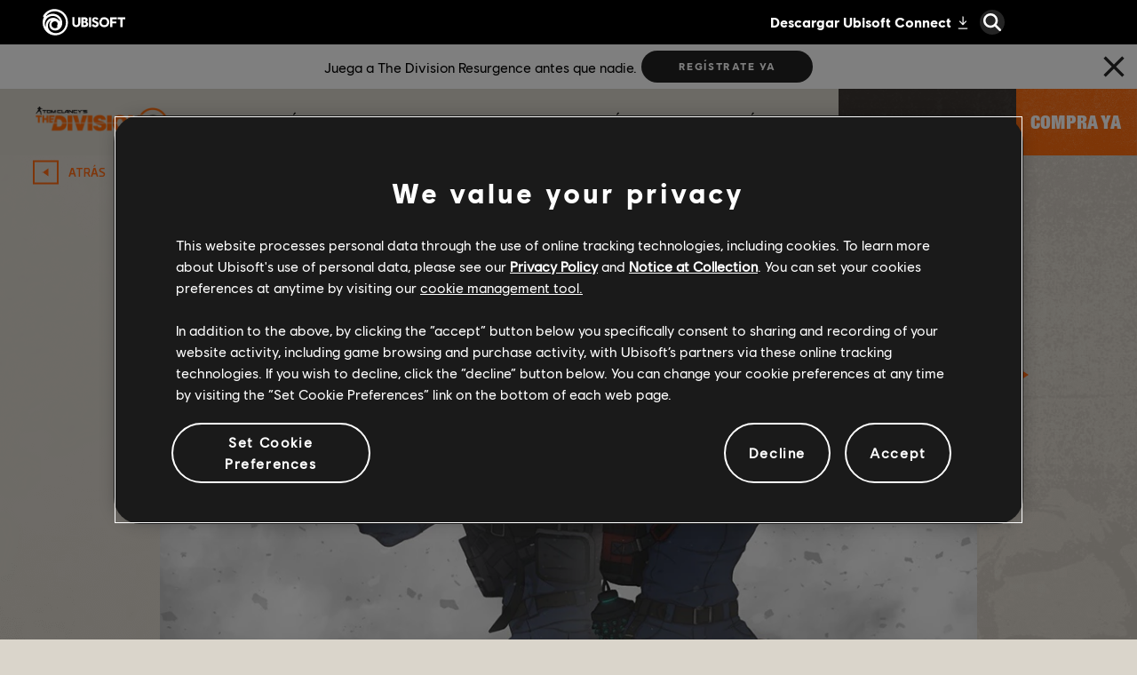

--- FILE ---
content_type: text/html; charset=utf-8
request_url: https://www.ubisoft.com/es-es/game/the-division/the-division-2/news-updates/4PYje5ZAnoBxspgBH4Fzm7/agentes-destacados-agentes-de-verano-obras-de-los-fans-y-un-ordenador-isac
body_size: 67090
content:
<!doctype html><html lang="es-es" ><head><meta charset="utf-8"/><meta name="viewport" content="width=device-width,initial-scale=1"/><meta name="mobile-web-app-capable" content="yes"/><title data-react-helmet="true">Agentes destacados: agentes de verano, obras de los fans y un ordenador ISAC</title><meta name="theme-color" content="#000000"/><link rel="manifest" href="https://static-dm.ubisoft.com/division2/prod/manifest.9baa02290bd11f73b2b1eaef0165f6a6.json"/><link href="https://static-dm.ubisoft.com/division2/prod/main.94078b5c9cababa826c4.css" rel="stylesheet">
                <meta data-react-helmet="true" content="The Division 2" name="application-name" data-ccid/><meta data-react-helmet="true" content="yes" name="apple-mobile-web-app-capable" data-ccid/><meta data-react-helmet="true" content="black-translucent" name="apple-mobile-web-app-status-bar-style" data-ccid/><meta data-react-helmet="true" content="The Division 2" name="msapplication-tooltip" data-ccid/><meta data-react-helmet="true" content="/sitemap.xml" name="msapplication-config" data-ccid/><meta data-react-helmet="true" content="#0000ff" name="msapplication-TileColor" data-ccid/><meta data-react-helmet="true" content="https://static-dm.ubisoft.com/division2/prod/ms-icon-144x144.png" name="msapplication-TileImage" data-ccid/><meta data-react-helmet="true" content="En el &quot;Agentes destacados&quot; de este mes vamos a compartir algunos de nuestros cosplays favoritos, una versión de ISAC convertido en ordenador, algún que otro dibujo con ideas básicas para un agente y obras a mano realmente impresionante." name="description" data-ccid="4PYje5ZAnoBxspgBH4Fzm7"/><meta data-react-helmet="true" content="summary" name="twitter:card" data-ccid="4PYje5ZAnoBxspgBH4Fzm7"/><meta data-react-helmet="true" property="og:title" content="Agentes destacados: agentes de verano, obras de los fans y un ordenador ISAC" data-ccid="4PYje5ZAnoBxspgBH4Fzm7"/><meta data-react-helmet="true" property="twitter:title" content="Agentes destacados: agentes de verano, obras de los fans y un ordenador ISAC" data-ccid="4PYje5ZAnoBxspgBH4Fzm7"/><meta data-react-helmet="true" property="og:description" content="En el &quot;Agentes destacados&quot; de este mes vamos a compartir algunos de nuestros cosplays favoritos, una versión de ISAC convertido en ordenador, algún que otro dibujo con ideas básicas para un agente y obras a mano realmente impresionante." data-ccid="4PYje5ZAnoBxspgBH4Fzm7"/><meta data-react-helmet="true" property="twitter:description" content="En el &quot;Agentes destacados&quot; de este mes vamos a compartir algunos de nuestros cosplays favoritos, una versión de ISAC convertido en ordenador, algún que otro dibujo con ideas básicas para un agente y obras a mano realmente impresionante." data-ccid="4PYje5ZAnoBxspgBH4Fzm7"/><meta data-react-helmet="true" property="og:image" content="https://staticctf.ubisoft.com/J3yJr34U2pZ2Ieem48Dwy9uqj5PNUQTn/43hcUOtWgKyKo66PfKEJiT/f7e6784a4f47db0509de46be76d8e486/AgentsFanArtAUG.jpg" data-ccid="4PYje5ZAnoBxspgBH4Fzm7"/><meta data-react-helmet="true" property="twitter:image" content="https://staticctf.ubisoft.com/J3yJr34U2pZ2Ieem48Dwy9uqj5PNUQTn/43hcUOtWgKyKo66PfKEJiT/f7e6784a4f47db0509de46be76d8e486/AgentsFanArtAUG.jpg" data-ccid="4PYje5ZAnoBxspgBH4Fzm7"/><meta data-react-helmet="true" content="max-image-preview:large" name="robots" data-ccid="4PYje5ZAnoBxspgBH4Fzm7"/>
                
                <link data-react-helmet="true" rel="stylesheet" href="https://staticctf.ubisoft.com/J3yJr34U2pZ2Ieem48Dwy9uqj5PNUQTn/6jnbCdRZs2aulw3TYP6eeQ/e9fec3b5c532263718e07d4b99688502/the-division-2-continent-emea.css" data-ccid="2U91Vvc7LOo1k20Bn7SddZ"/><link data-react-helmet="true" rel="shortcut icon" sizes="16x16 24x24 32x32 48x48 64x64" href="https://static-dm.ubisoft.com/division2/prod/favicon.ico"/><link data-react-helmet="true" rel="apple-touch-icon" sizes="57x57" href="https://static-dm.ubisoft.com/division2/prod/apple-icon-57x57.png"/><link data-react-helmet="true" rel="apple-touch-icon" sizes="72x72" href="https://static-dm.ubisoft.com/division2/prod/apple-icon-72x72.png"/><link data-react-helmet="true" rel="apple-touch-icon" sizes="114x114" href="https://static-dm.ubisoft.com/division2/prod/apple-icon-114x114.png"/><link data-react-helmet="true" rel="apple-touch-icon" sizes="120x120" href="https://static-dm.ubisoft.com/division2/prod/apple-icon-120x120.png"/><link data-react-helmet="true" rel="apple-touch-icon" sizes="144x144" href="https://static-dm.ubisoft.com/division2/prod/apple-icon-144x144.png"/><link data-react-helmet="true" rel="apple-touch-icon" sizes="152x152" href="https://static-dm.ubisoft.com/division2/prod/apple-icon-152x152.png"/><link data-react-helmet="true" rel="apple-touch-icon-precomposed" sizes="57x57" href="https://static-dm.ubisoft.com/division2/prod/apple-icon-precomposed.png"/><link data-react-helmet="true" rel="canonical" href="https://www.ubisoft.com/es-es/game/the-division/the-division-2/news-updates/4PYje5ZAnoBxspgBH4Fzm7/agentes-destacados-agentes-de-verano-obras-de-los-fans-y-un-ordenador-isac" data-ccid="4PYje5ZAnoBxspgBH4Fzm7"/>
                
                
                
                <style data-styled="" data-styled-version="4.4.1"></style></head><body class="emea es-es isMobile" data-route="game_the-division_the-division-2_news-updates_4pyje5zanobxspgbh4fzm7_agentes-destacados-agentes-de-verano-obras-de-los-fans-y-un-ordenador-isac" ><noscript>If you're seeing this message, that means <strong>JavaScript has been disabled on your browser</strong>, please <strong>enable JS</strong> to make this app work.</noscript><div id="app"><div class="fixedHidden"><div class="transition-wrapper"><div class="transition-mask"></div></div></div><div class="globalNavigation"><global-navigation locale="es-es" class="global-navigation--default" app-id="5c5d3b21-e1fc-4460-9213-87b4cd440d44" genome-id-emea="c7dfb109-14f4-4f77-b111-2703ceb56f00" genome-id-ncsa="6d3069d0-f0b8-41d4-814e-3c29a6f8f955" search-display-configuration="gamesite" gss-search-cdn-url="https://static-dm.ubisoft.com/search-widgets/prod/2/gss-widget.js" site-name="The Division 2" open-in-same-window="true" render-search="true" algolia-api-key="b017825814c49682812f1175a8b3a85f" algolia-app-id="AVCVYSEJS1" search-page-url="/:locale/game/the-division/the-division-2/search" hide-on-scroll="true" search-rule-context="app_widget_the-division"></global-navigation></div><div class="d2-gameSiteNavigation"><div class="gameSiteNavigation"><div class="loadingCircle"><div class="loadingCircle__rings"><div></div><div></div><div></div><div></div></div></div></div></div><div class="d2-gameSiteNavigation d2-gameSiteNavigation--variation"><div class="gameSiteNavigation"><div class="loadingCircle"><div class="loadingCircle__rings"><div></div><div></div><div></div><div></div></div></div></div></div><div class="updatesDetail" data-videoid="" data-ccid="4PYje5ZAnoBxspgBH4Fzm7"><div class="updatesDetail__nav"><a class="updatesDetail__nav__prev" data-ccm-m="buttonMaster" href="/es-es/game/the-division/the-division-2/news-updates/7nHTwqZFJiKYSLgkKYrwm9/esta-semana-en-the-division-2-28-de-agosto"><svg class="icon icon-arrow-left" xmlns="http://www.w3.org/2000/svg" x="0px" y="0px" viewBox="0 0 19 30" role="img" aria-label="Flecha hacia la izquierda"><title>Arrow Left</title><desc>Black arrow pointing left</desc><path d="M15,30L0,15L15,0l4,4L8,15l11,11L15,30z"></path></svg></a><span class="updatesDetail__nav__pagination">165<!-- --> / <!-- -->427</span><a class="updatesDetail__nav__next" data-ccm-m="buttonMaster" href="/es-es/game/the-division/the-division-2/news-updates/7UI5dXjeTAGazCrGIw9jG/fin-de-la-temporada-2"><svg class="icon icon-arrow-right" xmlns="http://www.w3.org/2000/svg" x="0px" y="0px" viewBox="0 0 19 30" role="img" aria-label="Flecha hacia la derecha"><title>Arrow Right</title><desc>Black arrow pointing right</desc><path d="M4,0l15,15L4,30l-4-4l11-11L0,4L4,0z"></path></svg></a><a aria-label="Atrás" class="updatesDetail__nav__back" data-innertext="Atrás" data-ccm-m="buttonMaster" href="/es-es/game/the-division/the-division-2/news-updates"><span data-source="translations" data-innertext="Atrás" aria-label="Atrás">Atrás</span><svg class="icon icon-arrow-left" xmlns="http://www.w3.org/2000/svg" x="0px" y="0px" viewBox="0 0 19 30" role="img" aria-label="Flecha hacia la izquierda"><title>Arrow Left</title><desc>Black arrow pointing left</desc><path d="M15,30L0,15L15,0l4,4L8,15l11,11L15,30z"></path></svg></a></div><div class="updatesDetail__article"><div class="updatesDetail__article__header__media"><img src="https://staticctf.ubisoft.com/J3yJr34U2pZ2Ieem48Dwy9uqj5PNUQTn/43hcUOtWgKyKo66PfKEJiT/f7e6784a4f47db0509de46be76d8e486/AgentsFanArtAUG.jpg" alt="" loading="lazy"/></div><p class="updatesDetail__article__header__date"><span class="date"><span class="date__separator"></span><span class="date__day">27</span><span class="date__separator"> </span><span class="date__month">August</span><span class="date__separator"> </span><span class="date__year">2020</span><span class="date__separator"></span></span></p><p class="updatesDetail__article__header__min">4 <span data-source="translations" data-innertext="minutos de lectura">minutos de lectura</span></p><h1 class="updatesDetail__article__title" data-innertext="Agentes destacados: agentes de verano, obras de los fans y un ordenador ISAC">Agentes destacados: agentes de verano, obras de los fans y un ordenador ISAC</h1><div class="updatesDetail__article__content"><p>__Saludos, agentes: __</p>
<p>En los Agentes destacados de este mes compartiremos algunos de nuestros cosplays favoritos, veremos cómo ISAC se convierte en un ordenador, algún que otro dibujo con las ideas básicas para un agente y arte hecha a mano de lo más molón.</p>
<p><img alt="Agent Highlights | Fan Creations Divider" src="//staticctf.ubisoft.com/J3yJr34U2pZ2Ieem48Dwy9uqj5PNUQTn/1YOyeyqzUcUObQIy0iKMsq/9307717ea53eed74066aa86dd0ed17b7/ah_fancreation_divider.png" loading="lazy"/></p>
<p><a data-ccm-m="buttonMaster" href="https://twitter.com/winecrow" target="blank" rel="noreferrer noopener ">Winecrow</a> nos sorprendió con su maravilloso <a data-ccm-m="buttonMaster" href="https://twitter.com/winecrow/status/1288185322824769536" target="blank" rel="noreferrer noopener ">arte</a> de dos agentes de The Division en pleno combate.</p>
<p>La composición en general centra la atención en los detalles del equipo y las armas y contribuye a la atmósfera intensa del dibujo. Queríamos demostrar que nos gusta compartiendo esta maravillosa ilustración con todos vosotros.</p>
<p><img alt="AgentsFanArtAUG" src="//staticctf.ubisoft.com/J3yJr34U2pZ2Ieem48Dwy9uqj5PNUQTn/43hcUOtWgKyKo66PfKEJiT/f7e6784a4f47db0509de46be76d8e486/AgentsFanArtAUG.jpg" loading="lazy"/></p>
<p>Además, la misma persona dibujó varias <a data-ccm-m="buttonMaster" href="https://twitter.com/winecrow/status/1283140004609433600" target="blank" rel="noreferrer noopener ">ideas</a> para una agente SHD con diferentes atuendos. Admiramos su nivel de dedicación. Tiene que haberse emocionado al ver que, con la actualización del título 11, los agentes podrán cambiar su apariencia usando la <a data-ccm-m="buttonMaster" href="https://www.ubisoft.com/en-us/game/the-division/the-division-2/news-updates/457wEeFBWn5tPKbqZpPhPm/gear-transmogrification-breakdown" target="blank" rel="noreferrer noopener ">metamorfosis</a>.</p>
<p><img alt="Winecrow SHDAgent 960x540" src="//staticctf.ubisoft.com/J3yJr34U2pZ2Ieem48Dwy9uqj5PNUQTn/3w9YAnCF0ZTLlunP5l7rAx/5be6e2a086d045ba46f16ff824f68c5e/Winecrow_SHDAgent_960x540.png" loading="lazy"/></p>
<p><a data-ccm-m="buttonMaster" href="https://twitter.com/UltraSoffia" target="blank" rel="noreferrer noopener ">UltraSoffia</a> publicó <a data-ccm-m="buttonMaster" href="https://twitter.com/UltraSoffia/status/1293990089085849601" target="blank" rel="noreferrer noopener ">unas imágenes preciosas</a> que sacó con el modo foto en su misión favorita en el búnker de emergencia federal.<br/>
Cada foto captura los lugares únicos y hermosos de la misión en toda su gloria. Impresionada por el diseño del entorno, sacó cuatro fotos espectaculares que van desde un estilo moderno hasta uno más vintage para mostrar la luz atmosférica que tanto os gusta a muchos.</p>
<p><img alt="UltraSoffia 4Shot 960x540" src="//staticctf.ubisoft.com/J3yJr34U2pZ2Ieem48Dwy9uqj5PNUQTn/Sjmu1okGJcV5fytKjqQOJ/0cd673aa05dec38a502eca74a9b0fe67/UltraSoffia_4Shot_960x540.png" loading="lazy"/></p>
<p><img alt="Agent Highlights | Cosplay Divider" src="//staticctf.ubisoft.com/J3yJr34U2pZ2Ieem48Dwy9uqj5PNUQTn/1GRsbCdImY5cAHoVcP2gPZ/9efec0398e5b7a547cf77554711d73a5/ah_cosplay_divider_327741.png" loading="lazy"/></p>
<p>Nuestra comunidad dedicada al cosplay no teme aceptar su deber y enfrentarse a las tareas pendientes. <a data-ccm-m="buttonMaster" href="https://www.reddit.com/user/CrimsonxAce/" target="blank" rel="noreferrer noopener ">u/CrimsonxAce</a> en <a data-ccm-m="buttonMaster" href="https://www.reddit.com/r/thedivision/comments/i9nw8d/urban_warriorcosplay/" target="blank" rel="noreferrer noopener ">Reddit</a> es un ejemplo excelente. Bien preparado con el arma Dulces sueños y un refresco fresquito, este agente está listo para salvar lo que queda del mundo. ¡Manteneos hidratados, agentes!</p>
<p><img alt="CrimsonxAce Cosplay 960x540" src="//staticctf.ubisoft.com/J3yJr34U2pZ2Ieem48Dwy9uqj5PNUQTn/3b6feNy5N5pEOpEQle2I6k/1e5d44a44cad48c1d01b6fc6863fe672/CrimsonxAce_Cosplay_960x540.png" loading="lazy"/></p>
<p>También queremos demostrar nuestro aprecio por el cosplay de agente de The Division de <a data-ccm-m="buttonMaster" href="https://twitter.com/ymn013" target="blank" rel="noreferrer noopener ">Ymn</a>. ¿Quién iba a decir que se podía usar un smartphone en lugar de un parche? Creemos que es una idea única y genial. Desde luego captó la atención del equipo por su genialidad.</p>
<p><img alt="Ymn Cosplay 960x540" src="//staticctf.ubisoft.com/J3yJr34U2pZ2Ieem48Dwy9uqj5PNUQTn/5vXSDCOkwYOKvLLErooGcg/2d8276a531bc8187515db19137924f75/Ymn_Cosplay_960x540.png" loading="lazy"/></p>
<p><img alt="Agent Highlights | Fan Creations Divider" src="//staticctf.ubisoft.com/J3yJr34U2pZ2Ieem48Dwy9uqj5PNUQTn/1YOyeyqzUcUObQIy0iKMsq/9307717ea53eed74066aa86dd0ed17b7/ah_fancreation_divider.png" loading="lazy"/></p>
<p>También queremos compartir la obra de los fans de <a data-ccm-m="buttonMaster" href="https://twitter.com/firstpinkchaos" target="blank" rel="noreferrer noopener ">firstpinkchaos</a>, con su dibujo en proceso en una longboard.<br/>
<a data-ccm-m="buttonMaster" href="https://twitter.com/firstpinkchaos" target="blank" rel="noreferrer noopener ">Pinkchaos</a> nos explicó que ella y <a data-ccm-m="buttonMaster" href="https://twitter.com/catclawzzz" target="blank" rel="noreferrer noopener ">catclawzzz</a> habían recaudado dinero de la comunidad de The Division para <a data-ccm-m="buttonMaster" href="https://colorofchange.org/" target="blank" rel="noreferrer noopener ">Colorofchange</a> en julio. Tenemos muchas ganas de ver el resultado final en esta superficie tan poco habitual.</p>
<p><img alt="firstpinkchaos Board 960x540" src="//staticctf.ubisoft.com/J3yJr34U2pZ2Ieem48Dwy9uqj5PNUQTn/51HbUgCq9RNVCpkABDgZLB/dbe3e2faf93fb61289b7605bcf4aa4be/firstpinkchaos_Board_960x540.png" loading="lazy"/></p>
<p><img alt="Agent Highlights | Team Favorite Divider" src="//staticctf.ubisoft.com/J3yJr34U2pZ2Ieem48Dwy9uqj5PNUQTn/5KKP9Oh41jUJ7qXpeOTw8S/4877feecc092ddd031d4eeae7576f563/ah_tf_divider.png" loading="lazy"/></p>
<p>En la sección Favoritos del equipo, queremos destacar a Andy Makin, también conocido como <a data-ccm-m="buttonMaster" href="https://www.reddit.com/r/thedivision/comments/i5xdrp/project_isac_by_andy_makin_a_division_2_themed/" target="blank" rel="noreferrer noopener ">u/TheCrapman</a> en Reddit, por su PC personalizado de The Division 2, al que ha bautizado como &quot;Proyecto ISAC&quot;.<br/>
Construyó este equipo para el &quot;<a data-ccm-m="buttonMaster" href="https://www.scan.co.uk/shops/thermaltake-modding-challenge" target="blank" rel="noreferrer noopener ">Thermaltake UK 2020 Case Mod Challenge</a>&quot;, y se ha ganado una nominación como modificación del mes de Bit-Tech.</p>
<p><button class="video-wrapper-thumbnail" data-ccm-m="buttonMaster" type="button"><img loading="lazy" src="https://i.ytimg.com/vi/ujmbLqAqW50/maxresdefault.jpg" alt="undefined"/></button></p>
<p>Es imposible no quedar impresionado con esta versión tan bella. Es una representación insuperable de The Division 2, desde el esquema de colores a los detalles. Los tubos de pruebas y la carcasa representan el aspecto visual del juego a la perfección. Nos ha hecho cuestionarnos si vale la pena renegar para hacerse con una obra maestra tan excepcional.</p>
<p><img alt="TheCrapman Rig1&amp;2.Closed 960x540" src="//staticctf.ubisoft.com/J3yJr34U2pZ2Ieem48Dwy9uqj5PNUQTn/2bRYdBjLkx0XaYKQU1nACE/668ddd19ec4e7a023e33fdc03b1d1528/TheCrapman_Rig1_2.Closed_960x540.png" loading="lazy"/><img alt="TheCrapman Rig3 960x540" src="//staticctf.ubisoft.com/J3yJr34U2pZ2Ieem48Dwy9uqj5PNUQTn/6dRKuYq7SDRxdParlGVE4v/6c0f28415ddab5785da45aa55498a385/TheCrapman_Rig3_960x540.png" loading="lazy"/></p>
<p>Por último, pero no por ello menos importante, queremos compartir un crossover muy cuco. Aquí, <a data-ccm-m="buttonMaster" href="https://twitter.com/Opha_N_Edia" target="blank" rel="noreferrer noopener ">Opha_N_Edia</a> ha creado un <a data-ccm-m="buttonMaster" href="https://twitter.com/Opha_N_Edia/status/1293381647174217728" target="blank" rel="noreferrer noopener ">recluta nuevo</a> para los Hienas. Parece que se llevan a las mil maravillas.</p>
<p><img alt="OphaNEdia FallGuy.CFilled 960x540" src="//staticctf.ubisoft.com/J3yJr34U2pZ2Ieem48Dwy9uqj5PNUQTn/2aHeNSJmV7h0RZjl6Krgim/1e39fbfe407eb31959eca8c6029132dc/OphaNEdia_FallGuy.CFilled_960x540.png" loading="lazy"/></p>
<p>Si queréis aparecer en nuestros artículos &quot;Agentes destacados&quot;, no os olvidéis de tuitear vuestras creaciones con la etiqueta #AgentHighlights.</p>
<p>Se despide,</p>
<p>/El equipo de la comunidad de The Division</p></div></div></div><div class="promo share-title" data-ccm-m="promoMaster"><div class="promo__wrapper"><div class="promo__wrapper__media"></div><div class="promo__wrapper__content" data-btn-l="0" data-ccm-l="promo"></div></div></div><div class="socialShare"><div class="loadingCircle"><div class="loadingCircle__rings"><div></div><div></div><div></div><div></div></div></div></div><div class="promo recommended-title" data-ccid-m="35rs3mryraNF9hrtxYmaBD" data-ccm-m="promoMaster"><div class="promo__wrapper"><div class="promo__wrapper__media"></div><div class="promo__wrapper__content" data-btn-l="0" data-ccid-l="vxMDGj0AYA1rkfgUqxk30" data-ccm-l="promo"><h2 class="promo__content__title" data-innertext="Recomendado" data-ccf-l="title">Recomendado</h2></div></div></div><div class="promoList recommended-updatesDetail" data-ccid-m="4dLiLqo3gsoQFLyV7CmX7V" data-ccm-m="promoListMaster"><div class="promo promo__row" data-ccid-m="4UoxzG3ZjTnRItSYxwYzrI" data-ccm-m="promoMaster"><div class="promo__wrapper"><div class="promo__wrapper__media"><img src="https://staticctf.ubisoft.com/J3yJr34U2pZ2Ieem48Dwy9uqj5PNUQTn/3XMydTdAnuWyEMRWKBSG4x/4ad4a92c19e777f7951d477f5fea3b49/tctd2_reco-content_story_530x297.jpg" alt="" loading="lazy"/></div><div class="promo__wrapper__content" data-btn-l="1" data-ccid-l="1KQITPmLxY73xTWC5XICMu" data-ccm-l="promo"><h2 class="promo__content__title" data-innertext="HISTORIA" data-ccf-l="title">HISTORIA</h2><p>Dirige un equipo de agentes de The Division en una Washington D. C. sumida en el caos tras el paso de una pandemia para restablecer el orden e impedir el colapso de la sociedad.</p><a aria-label="Más" class="btn btn-primary promo__wrapper__content__btn internal" data-innertext="Más" data-ccid-m="539kVedgoXjyY2ZiFqcHRb" data-ccm-m="buttonMaster" href="/es-es/game/the-division/the-division-2/details/story"><span class="" data-innertext="Más" data-ccid-l="18t1dWZpgCRFRXa4MuOB41" data-ccm-l="button" data-ccf-l="buttonText">Más</span></a></div></div></div><div class="promo promo__row" data-ccid-m="7ztIGsXh4DjCHIO9T7TB0a" data-ccm-m="promoMaster"><div class="promo__wrapper"><div class="promo__wrapper__media"><img src="https://staticctf.ubisoft.com/J3yJr34U2pZ2Ieem48Dwy9uqj5PNUQTn/6w2rFvteDgfbvgzzi7ui18/bdc6339b70c41e8e26ed0ab66d874f01/TCTD2_reco-content_game-details_530x297.jpg" alt="" loading="lazy"/></div><div class="promo__wrapper__content" data-btn-l="1" data-ccid-l="6CaxNnnxmhVNmIeCjslStJ" data-ccm-l="promo"><h2 class="promo__content__title" data-innertext="Detalles del juego" data-ccf-l="title">Detalles del juego</h2><p>Juega con tus amigos en cooperativo y JcJ, consigue potentes armas y equipo y conviértete en uno de los elegidos para proteger el Capitolio en pleno estado de emergencia.</p><a aria-label="Más" class="btn btn-primary promo__wrapper__content__btn internal" data-innertext="Más" data-ccid-m="aAEAjCDRIXyLmyr6lylf1" data-ccm-m="buttonMaster" href="/es-es/game/the-division/the-division-2/details"><span class="" data-innertext="Más" data-ccid-l="3mzrPczDV4StxAsjLNVtib" data-ccm-l="button" data-ccf-l="buttonText">Más</span></a></div></div></div></div><div class="promo promo--channels" data-ccid-m="3jwof6bEhDyzF23yXFXR9x" data-ccm-m="promoMaster"><div class="promo__wrapper"><div class="promo__wrapper__media"></div><div class="promo__wrapper__content" data-btn-l="5" data-ccid-l="gKtR5rsqCDOH0VPfRicSN" data-ccm-l="promo"><h2 class="promo__content__title" data-innertext="Visita todos nuestros canales" data-ccf-l="title">Visita todos nuestros canales</h2><a class="btn btn-primary promo__wrapper__content__btn external has-image" data-ccid-m="3vWsu5wfcMDHfjmCdLOaHZ" data-ccm-m="buttonMaster" href="https://twitter.com/thedivisiongame" target="blank" rel="noreferrer noopener "><img class="" src="https://staticctf.ubisoft.com/J3yJr34U2pZ2Ieem48Dwy9uqj5PNUQTn/7MSfSWhXCnKkoVagD3E6lJ/b345361a8fad470256cd16da50ff9150/_Ubisoft__global_twitter_logo.png" alt="twitter icon" loading="lazy"/></a><a class="btn btn-primary promo__wrapper__content__btn external has-image" data-ccid-m="6vcAFaKRULF2trBIRswcGj" data-ccm-m="buttonMaster" href="https://www.facebook.com/TheDivisionES?brand_redir=DISABLE" target="blank" rel="noreferrer noopener "><img class="" src="https://staticctf.ubisoft.com/J3yJr34U2pZ2Ieem48Dwy9uqj5PNUQTn/32xRzuzxNUJYa3QO5iY8B5/7b048bf697702593da82c3325e7dc0d2/_Ubisoft__global_facebook_logo.png" alt="facebook icon" loading="lazy"/></a><a class="btn btn-primary promo__wrapper__content__btn external has-image" data-ccid-m="4wly3l1OVKHNWUUjXi2MhP" data-ccm-m="buttonMaster" href="https://www.youtube.com/playlist?list=PLcGfyH8QtajYgsUxAj2gw4tiQCfghmoqs" target="blank" rel="noreferrer noopener "><img class="" src="https://staticctf.ubisoft.com/J3yJr34U2pZ2Ieem48Dwy9uqj5PNUQTn/68qlJsyTv8sTv54rqqfOPO/05083db5d6dbdbcb5ed34464f235a2ed/_Ubisoft__global_youtube_logo.png" alt="youtube icon" loading="lazy"/></a><a class="btn btn-primary promo__wrapper__content__btn external has-image" data-ccid-m="3RrLconWErhr0Z2nve11lK" data-ccm-m="buttonMaster" href="https://www.thedivisiongame.com/instagram" target="blank" rel="noreferrer noopener "><img class="" src="https://staticctf.ubisoft.com/J3yJr34U2pZ2Ieem48Dwy9uqj5PNUQTn/6htnsL4NtlpGqIG7nehH4y/fbc47c2dcd35743457c26e438d3e2d0f/_Ubisoft__global_instagram_logo.png" alt="instagram icon" loading="lazy"/></a><a class="btn btn-primary promo__wrapper__content__btn external has-image" data-ccid-m="4A3AUIimSAE3NpDd2CMIuP" data-ccm-m="buttonMaster" href="https://discord.gg/thedivisiongame" target="blank" rel="noreferrer noopener "><img class="" src="https://staticctf.ubisoft.com/J3yJr34U2pZ2Ieem48Dwy9uqj5PNUQTn/4q2TQYDbTT3vrE8YHg6Hol/03d4c72747a0ed2f193ec9c939012c7a/social-icon-discord.png" alt="" loading="lazy"/></a></div></div></div><div class="brandFooterWrapper"><div class="languageSelector"><div class="loadingCircle"><div class="loadingCircle__rings"><div></div><div></div><div></div><div></div></div></div></div><div class="corporatePanel" data-ccid="61bfohHpqmBWAs0xaQjG8o"><div class="corporatePanel__content"><div class="corporatePanel__logo"><img src="https://staticctf.ubisoft.com/J3yJr34U2pZ2Ieem48Dwy9uqj5PNUQTn/5RMQ9vwghls0An4wzhKtz7/d2f9af89354d87f10980979ef375b4e0/footer_logo.png" alt="" loading="lazy"/></div><div class="corporatePanel__links"><div class="corporatePanel__legal__buttons"><a aria-label="Store" class="corporatePanel__legal__button" data-innertext="Store" data-ccm-m="buttonMaster" href="http://store.ubi.com/" target="blank" rel="noreferrer noopener "><span class="text" data-innertext="Store" data-ccid-l="dn7nFJbZFChEbdfQ2iJrq" data-ccm-l="button" data-ccf-l="buttonText">Store</span></a><a aria-label="UBISOFT CONNECT" class="corporatePanel__legal__button" data-innertext="UBISOFT CONNECT" data-ccm-m="buttonMaster" href="https://www.ubisoft.com/es-es/ubisoft-connect/" target="blank" rel="noreferrer noopener "><span class="text" data-innertext="UBISOFT CONNECT" data-ccid-l="8D5dmkGeUhRRVpSErB0e2" data-ccm-l="button" data-ccf-l="buttonText">UBISOFT CONNECT</span></a><a aria-label="Empresa" class="corporatePanel__legal__button" data-innertext="Empresa" data-ccm-m="buttonMaster" href="https://www.ubisoft.com/en-us/company/overview.aspx" target="blank" rel="noreferrer noopener "><span class="text" data-innertext="Empresa" data-ccid-l="7pu2X1N1LJDmRbAuAcdjvi" data-ccm-l="button" data-ccf-l="buttonText">Empresa</span></a><a aria-label="News" class="corporatePanel__legal__button" data-innertext="News" data-ccm-m="buttonMaster" href="https://news.ubisoft.com/" target="blank" rel="noreferrer noopener "><span class="text" data-innertext="News" data-ccid-l="2ck8fU6xK9ExHbpe7I99i9" data-ccm-l="button" data-ccf-l="buttonText">News</span></a><a aria-label="Soporte" class="corporatePanel__legal__button" data-innertext="Soporte" data-ccm-m="buttonMaster" href="https://support.ubi.com/" target="blank" rel="noreferrer noopener "><span class="text" data-innertext="Soporte" data-ccid-l="3iAA2Hyo3WBNQXQYSmpQwH" data-ccm-l="button" data-ccf-l="buttonText">Soporte</span></a></div></div><div class="corporatePanel__legal__links"><div class="corporatePanel__legal__buttons"><a aria-label="POLÍTICA DE PRIVACIDAD" class="corporatePanel__legal__button" data-innertext="POLÍTICA DE PRIVACIDAD" data-ccm-m="buttonMaster" href="https://legal.ubi.com/privacypolicy/es-ES" target="blank" rel="noreferrer noopener "><span class="text" data-innertext="POLÍTICA DE PRIVACIDAD" data-ccid-l="47u34jyPIzQ6X43qJ3Jc9o" data-ccm-l="button" data-ccf-l="buttonText">POLÍTICA DE PRIVACIDAD</span></a><a aria-label="TÉRMINOS DE USO" class="corporatePanel__legal__button" data-innertext="TÉRMINOS DE USO" data-ccm-m="buttonMaster" href="https://legal.ubi.com/termsofuse/es-ES" target="blank" rel="noreferrer noopener "><span class="text" data-innertext="TÉRMINOS DE USO" data-ccid-l="3GWfZLbZIkwchWtshXlLko" data-ccm-l="button" data-ccf-l="buttonText">TÉRMINOS DE USO</span></a><a aria-label="INFORMACION LEGAL" class="corporatePanel__legal__button" data-innertext="INFORMACION LEGAL" data-ccm-m="buttonMaster" href="https://legal.ubi.com/LegalInfoUbisoftEMEA/es-ES" target="blank" rel="noreferrer noopener "><span class="text" data-innertext="INFORMACION LEGAL" data-ccid-l="6zKPUNHivfBquLuJbcxfti" data-ccm-l="button" data-ccf-l="buttonText">INFORMACION LEGAL</span></a><button style="padding:0" aria-label="Configurar  Cookies" class="corporatePanel__legal__button" data-innertext="Configurar  Cookies" data-ccm-m="buttonMaster" target="blank" type="button" rel="noreferrer noopener"><span class="text" data-innertext="Configurar  Cookies" data-ccid-l="ITTYjS88rqVO2cJgfiIg0" data-ccm-l="button" data-ccf-l="buttonText">Configurar  Cookies</span></button></div></div></div></div><footer class="brandFooter" data-ccid="30X9LXgvVHROD9bxv3SlGF"><div class="brandFooter__uPlay">Missing Button Type</div><div class="brandFooter__brand"><div class="brandFooter__brand__logo"><img src="https://staticctf.ubisoft.com/J3yJr34U2pZ2Ieem48Dwy9uqj5PNUQTn/4MOHBURdXtb2qdoEu3S1xZ/eb5e76da1435b9534b81a0f4814dc3d5/_UBI__homescreen_hero_e3_tctd2_logo_FOOTER.png" alt="" loading="lazy"/></div><div class="brandFooter__logos__studios"><h3><span data-source="translations" data-innertext="Estudios">Estudios</span></h3><div class="brandFooter__legal__buttons"><a aria-label="Massive Entertainment" class="brandFooter_legal__button" data-innertext="Massive Entertainment" data-ccm-m="buttonMaster" href="https://www.massive.se/" target="blank" rel="noreferrer noopener "><span class="text" data-innertext="Massive Entertainment" data-ccid-l="1eHiEzqsOSDIirHQdddIok" data-ccm-l="button" data-ccf-l="buttonText">Massive Entertainment</span></a><a aria-label="Ubisoft Bucharest" class="brandFooter_legal__button" data-innertext="Ubisoft Bucharest" data-ccm-m="buttonMaster" href="https://www.ubisoft.com/en-us/company/careers/locations/bucharest" target="blank" rel="noreferrer noopener "><span class="text" data-innertext="Ubisoft Bucharest" data-ccid-l="2ZE73jt1PTNqRX9KgEIxrB" data-ccm-l="button" data-ccf-l="buttonText">Ubisoft Bucharest</span></a></div></div><div class="brandFooter__logos__platforms"><h3><span data-source="translations" data-innertext="Plataformas">Plataformas</span></h3><div class="brandFooter__legal__buttons"><a aria-label="XBOX ONE" class="brandFooter__legal__button" data-innertext="XBOX ONE" data-ccm-m="buttonMaster" href="https://www.xbox.com/consoles/xbox-one" target="blank" rel="noreferrer noopener "><span class="text" data-innertext="XBOX ONE" data-ccid-l="10KUdCYSMjpLpAL5pyZ7Rh" data-ccm-l="button" data-ccf-l="buttonText">XBOX ONE</span></a><a aria-label="Playstation 4" class="brandFooter__legal__button" data-innertext="Playstation 4" data-ccm-m="buttonMaster" href="https://www.playstation.com/explore/ps4/" target="blank" rel="noreferrer noopener "><span class="text" data-innertext="Playstation 4" data-ccid-l="26ZBqteIod2lDqGKCuvGn8" data-ccm-l="button" data-ccf-l="buttonText">Playstation 4</span></a><a aria-label="Ubisoft Connect" class="brandFooter__legal__button" data-innertext="Ubisoft Connect" data-ccm-m="buttonMaster" href="https://ubisoftconnect.com/" target="blank" rel="noreferrer noopener "><span class="text" data-innertext="Ubisoft Connect" data-ccid-l="71qPN2IzbQcvDgyzD160Pp" data-ccm-l="button" data-ccf-l="buttonText">Ubisoft Connect</span></a><a aria-label="AMAZON LUNA" class="brandFooter__legal__button" data-innertext="AMAZON LUNA" data-ccm-m="buttonMaster" href="https://ubisoft.com/r/footer/luna" target="blank" rel="noreferrer noopener "><span class="text" data-innertext="AMAZON LUNA" data-ccid-l="7eCcLrArbFZE3W84h5IRa6" data-ccm-l="button" data-ccf-l="buttonText">AMAZON LUNA</span></a></div></div></div><div class="brandFooter__copyright"><p>© 2020 Ubisoft Entertainment. All Rights Reserved. Tom Clancy’s, The Division logo, the Soldier Icon, Snowdrop, Ubisoft, and the Ubisoft logo are registered or unregistered trademarks of Ubisoft Entertainment in the US and/or other countries.</p></div><div class="brandFooter__rating"><p>For more information, check out the <strong><a data-ccm-m="buttonMaster" href="/es-es/game/the-division/the-division-2/news/4b3CC9gcT3IIPOrv7OZqEw">Ubisoft Parent&#x27;s guide</a></strong></p><div class="brandFooter__rating__buttons"><a class="brandFooter__rating__button" data-ccm-m="buttonMaster" href="http://www.pegi.info/" target="blank" rel="noreferrer noopener "><img class="image" src="https://staticctf.ubisoft.com/J3yJr34U2pZ2Ieem48Dwy9uqj5PNUQTn/3w9nhphwcMoRBes4bi4wck/373015290464f8ca62325d104fa87549/pegi18-white.jpg" alt="" loading="lazy"/></a></div></div></footer></div></div><script>window.__PRELOADED_STATE__ = {"language":{"locale":"es-es","fallbackLocale":"en-gb","commonTranslations":{"es-es":{"app.components.CommunityLeadersComponents.ClusterCard.apply":"Enviar solicitud","app.components.CommunityLeadersComponents.ClusterList.mainTitle":"FAQ","app.components.CommunityLeadersComponents.ClusterList.returnToHomepage":"Regresar","app.components.CommunityLeadersComponents.ConfirmationMessage.applicationButton":"Solicitar otro destacamento","app.components.CommunityLeadersComponents.ConfirmationMessage.description":"Ghost, confirmamos que hemos recibido tu solicitud! Gracias por tu solicitud para ingresar en la Compañía Delta de Tom Clancy's Ghost Recon. Nos pondremos en contacto contigo si tu solicitud es aceptada.","app.components.CommunityLeadersComponents.ConfirmationMessage.historyButton":"Ver mi historial","app.components.CommunityLeadersComponents.ConfirmationMessage.returnButton":"Volver","app.components.CommunityLeadersComponents.ErrorMessageContainer.applyAgePassedMessage":"Todos los miembros deben ser mayores de 18 años. Lo sentimos, aún no puedes enviar tu solicitud a la Compañía Delta.","app.components.CommunityLeadersComponents.ErrorMessageContainer.pleaseLogin":"Effettua il login al tuo account Ubisoft prima di continuare","app.components.CommunityLeadersComponents.ErrorMessageContainer.returnButton":"Volver","app.components.CommunityLeadersComponents.HistoryView.applicationSectionTitle":"Historial","app.components.CommunityLeadersComponents.HistoryView.clickHere":"Enviar solicitud","app.components.CommunityLeadersComponents.HistoryView.deleteButton":"Cancelar","app.components.CommunityLeadersComponents.HistoryView.linkAskForYourDataDeletion":"Quiero borrar mis datos","app.components.CommunityLeadersComponents.HistoryView.linkAskYourData":"Quiero conocer mis datos","app.components.CommunityLeadersComponents.HistoryView.noApplicationMessage1":"Tu historial está vacío !","app.components.CommunityLeadersComponents.HistoryView.personnalDataSectionTitle":"Datos personales","app.components.CommunityLeadersComponents.IntroVideo.applyButton":"Me interesa","app.components.CommunityLeadersComponents.LegalNoticeView.cancelButton":"Cancelar","app.components.CommunityLeadersComponents.LegalNoticeView.mainTitle":"COMPAÑÍA DELTA DE TOM CLANCY'S GHOST RECON","app.components.DynamicForms.submit":"Enviar","app.components.AgeGateContainer.failedText":"YOU CANNOT ACCESS THIS CONTENT AT THIS TIME","app.components.AgeGateContainer.mainText":"ENTER YOUR DATE OF BIRTH","app.components.AgeGateContainer.submitButton":"Submit","app.components.Card.header":"This is the Card component !","app.components.CardList.availableNow":"Available now","app.components.CardList.comingSoon":"Coming Soon","app.components.CategoryDropdownWrapper.mainCategoryPlaceholder":"¿Qué categoría principal estás buscando?","app.components.CategoryDropdownWrapper.subCategoryPlaceholder":"¿Qué categoría secundaria estás buscando?","app.components.CategoryDropdownWrapper.showAllCategory":"Todas las categorías","app.components.CategoryDropdownWrapper.showAllSubCategory":"Todas las subcategorías","app.components.ClearButton.buttonText":"Borrar filtros","app.components.DescriptionList.item1.description":"Mejora tus habilidades con las mejores estrategias de la comunidad.","app.components.DescriptionList.item1.header":"Trucos y consejos","app.components.DescriptionList.item2.description":"Encuentra fácilmente soluciones y técnicas de juego en nuestra colección de guías creadas por la comunidad.","app.components.DescriptionList.item2.header":"Guías de misiones","app.components.DescriptionList.item3.description":"Localiza los objetos ocultos que necesitas para completar un juego al 100 %.","app.components.DescriptionList.item3.header":"Coleccionables","app.components.FiltersBar.alllanguages":"Todos los idiomas","app.components.FiltersBar.displayingresults":"Mostrando resultados","app.components.FiltersBar.for":"de","app.components.FiltersBar.in":"en","app.components.FiltersBar.results":"{x} resultados de","app.components.FiltersBar.sortby":"Ordenar por:","app.components.GameplanFiltersBar.mostViewedFilter":"Más reproducciones","app.components.GameplanFiltersBar.recentFilter":"Más recientes","app.components.GameplanFiltersBar.mostHelpfulFilter":"Más útil","app.components.GameplanHeader.header":"Una variada colección de guías y vídeos de ayuda creados por la comunidad.","app.components.GameplanVideoDetails.backButton":"Atrás","app.components.GameplanVideoDetails.videoUsefulnessText":"¿Te ha resultado útil este vídeo?","app.components.GameplanVideoList.noVideos":"Tu búsqueda no coincide con ningún vídeo de Gameplan. Prueba otra búsqueda.","app.components.GameplanVideoList.views":"Views","app.components.GamesListWrapper.noGamesMessage":"Tu búsqueda no coincide con ningún juego de Gameplan. Prueba otra búsqueda.","app.components.Header.description":"Una variada colección de guías y vídeos de ayuda creados por la comunidad.","app.components.Header.title":"GAMEPLAN","app.components.HeaderGlobal.header":"This is the HeaderGlobal component !","app.components.HomepageFiltersBar.alphabeticalFilter":"A-Z","app.components.HomepageFiltersBar.recentFilter":"Recientes","app.components.HomepageSearchBarWrapper.searchPlaceholder":"¿Qué juegos estás buscando?","app.components.LanguageSelection.header":"This is the LanguageSelection component !","app.components.MissingPage.missingText":"¡Oh, no, la página que buscas no está aquí!","app.components.MissingPage.returnHome":"Volver a inicio","app.components.NotFoundPage.header":"This is NotFoundPage component!","app.components.ReturnButton.buttonText":"Ver todos los planes de juego","app.components.SearchBar.minCharactersText":"Introduce al menos {minChars} caracteres","app.components.SearchBar.noResultsText":"Prueba otra búsqueda","app.components.SearchBar.placeholder":"¿Qué estás buscando?","app.components.UbiConnect.header":"This is the UbiConnect component !","app.containers.AuthenticationContainer.loginText":"Enviar un vídeo","app.components.SubmissionForm.introText":"Contribuye al contenido de ayuda enviando un enlace a un vídeo. Para proteger la calidad del contenido, todos los vídeos se revisarán antes de ser publicados.","app.components.SubmissionForm.youtubeLabel":"Dirección de Youtube","app.components.SubmissionForm.categoryLabel":"Categoría","app.components.SubmissionForm.subcategoryLabel":"Subcategoría","app.components.SubmissionForm.languageLabel":"Idioma del contenido","app.components.SubmissionForm.youtubePlaceholder":"Dirección de Youtube","app.components.SubmissionForm.categoryPlaceholder":"Selecciona una categoría","app.components.SubmissionForm.subcategoryPlaceholder":"Selecciona una subcategoría","app.components.SubmissionForm.languagePlaceholder":"Selecciona un idioma","app.components.SubmissionForm.cancelButton":"Cancelar","app.components.SubmissionForm.submitButton":"Enviar","app.containers.SubmissionFormContainer.successSubmitted":"¡Gracias por enviar un vídeo!","app.containers.SubmissionFormContainer.errorSubmitted":"There was an error submitting the video","app.containers.SubmissionFormContainer.submitButton":"Enviar un vídeo","app.containers.SubmissionFormContainer.formTitle":"Enviar un vídeo","app.components.MetaTags.title":"Ubisoft | Gameplan | Guías de misiones y vídeos","app.components.LikeDislikeButtons.loginPrompt":"Por favor, inicia sesión en tu cuenta Ubisoft para valorar este vídeo.","app.components.MetaTags.description":"Gameplan de Ubisoft. Descubre algunas de las mejores guías, consejos, trucos y vídeos para juegos como Assassin's Creed, The Division 2, Far Cry y muchos más...","app.components.HomepageMetaTags.title":"Ubisoft | Gameplan | Guías de misiones y vídeos","app.components.HomepageMetaTags.description":"Gameplan de Ubisoft. Descubre algunas de las mejores guías, consejos, trucos y vídeos para juegos como Assassin's Creed, The Division 2, Far Cry y muchos más...","app.components.GameplanMetaTags.title":"Ubisoft | Gameplan | Guías de misiones y vídeos","app.components.GameplanMetaTags.description":"Gameplan de Ubisoft. Descubre algunas de las mejores guías, consejos, trucos y vídeos para juegos como Assassin's Creed, The Division 2, Far Cry y muchos más...","app.components.YoutubeGate.title":" ","app.components.YoutubeGate.description1":"Youtube se ha desactivado.","app.components.YoutubeGate.description2":"¿Aceptas el uso de cookies que te permitan ver contenido audiovisual?","app.components.YoutubeGate.acceptButton":"Permitir  cookies","commonTranslations.allNews":"Todas las noticias","commonTranslations.allGames":"All Games","commonTranslations.back":"Atrás","commonTranslations.chooseEdition":"Selecciona la edición","commonTranslations.choosePlatform":"Selecciona la plataforma","commonTranslations.details":"Detalles","commonTranslations.digital":"Digital","commonTranslations.done":"Listo","commonTranslations.expand":"Ampliar","commonTranslations.collapse":"Contraer","commonTranslations.first":"Primera","commonTranslations.last":"Última","commonTranslations.loadMore":"Cargar más","commonTranslations.minRead":"minutos de lectura","commonTranslations.next":"Siguiente","commonTranslations.nextVideo":"Siguiente vídeo:","commonTranslations.paginationOf":"de","commonTranslations.physical":"Física","commonTranslations.previous":"Anterior","commonTranslations.readMore":"Más información","commonTranslations.resultsFound":"Resultados encontrados","commonTranslations.retailersDescription":"","commonTranslations.watchNow":"Ver ahora","commonTranslations.languageMenuDescription":"En Ubisoft:","commonTranslations.search":"Buscar","commonTranslations.platforms":"Plataformas","commonTranslations.studios":"Estudios","commonTranslations.partners":"Socios","commonTranslations.upperBracket":"Upper Bracket","commonTranslations.lowerBracket":"Lower Bracket","commonTranslations.quarterFinals":"Cuartos de final","commonTranslations.semiFinals":"Semifinales","commonTranslations.selectVersion":"Selecciona la versión","commonTranslations.selectRetailer":"Selecciona la tienda","commonTranslations.final":"Final","commonTranslations.grandFinal":"Gran final","commonTranslations.free":"Gratis","commonTranslations.premium":"Premium","r6.operator.side":"Side","r6.operator.role":"Role","r6.operator.showEliteSkin":"Show Elite Skin","r6.operator.operatorArmor":"Armor","r6.operator.operatorSpeed":"Speed","r6.operator.operatorDifficulty":"Difficulty","r6.operator.attacker":"Ataque","r6.operator.defender":"Defensa","r6.operator.playStyle":"Unique Abilities and Playstyle","r6.operator.loadout":"Loadout","r6.operator.primaryWeapon":"Primary Weapon","r6.operator.secondaryWeapon":"Secondary Weapon","r6.operator.gadget":"Gadget","r6.operator.uniqueAbility":"Ubique Ability","r6.operator.biography":"Biography","r6.operator.realName":"Real name","r6.operator.dateOfBirth":"Date of birth","r6.operator.placeOfBirth":"Place of birth","r6.operator.gameplayTips":"Gameplay Tips","r6.operator.allies":"Allies","r6.operator.opponents":"Opponents","r6.operator.alternatives":"Alternatives","r6.operator.gallery":"Gallery","r6.operator.cosplayGuide":"Cosplay Guide","r6s.common.side":"Bando","r6s.common.role":"Rol","r6s.common.showEliteSkin":"Mostrar apariencia de élite","r6s.common.attacker":"Atacante","r6s.common.defender":"Defensor","r6s.common.playStyle":"Habilidades únicas y estilo de juego","r6s.common.loadout":"Equipamiento","r6s.common.primaryWeapon":"Arma principal","r6s.common.secondaryWeapon":"Arma secundaria","r6s.common.gadget":"Dispositivo","r6s.common.uniqueAbility":"Habilidad única","r6s.common.biography":"Biografía","r6s.common.realName":"Nombre real","r6s.common.dateOfBirth":"Fecha de nacimiento","r6s.common.placeOfBirth":"Lugar de nacimiento","r6s.common.gameplayTips":"Consejos para jugar","r6s.common.allies":"Aliados","r6s.common.opponents":"Rivales","r6s.common.alternatives":"Alternativas","r6s.common.gallery":"Galería","r6s.common.cosplayGuide":"Cosplay Guide","r6s.common.armor":"SALUD","r6s.common.speed":"Velocidad","r6s.common.difficulty":"Dificultad","r6s.common.viewOperator":"Ver agente","r6s.common.more-filters":"Más filtros","r6s.common.attack":"Attack","r6s.common.defense":"Defense","r6s.filters.clear-all":"Borrar todo","r6s.filters.soft-breach":"Demolición ligera","r6s.filters.hard-breach":"Demolición pesada","r6s.filters.anti-hard-breach":"Antidemolición pesada","r6s.filters.disable":"Desarme","r6s.filters.buff":"Refuerzo","r6s.filters.shield":"Escudo","r6s.filters.trap":"Trampa","r6s.filters.covering-fire":"Fuego de cobertura","r6s.filters.area-denial":"Bloqueo de entrada","r6s.filters.anti-intel":"Anti Intel","r6s.filters.crowd-control":"ANTIDISTURBIOS","r6s.filters.secure":"Protección de zona","r6s.filters.roam":"Recorrido libre","r6s.filters.anti-roam":"Antirrecorrido libre","r6s.filters.anchor":"Ancla","r6s.filters.flank":"Flanqueo","r6s.filters.front-line":"VANGUARDIA","r6s.filters.back-line":"Retaguardia","r6s.filters.intel-denier":"Bloqueo de información","r6s.filters.intel-gatherer":"Recogida de información","r6s.filters.ranked":"Modo igualado","r6s.filters.newcomer":"Recién llegado","r6s.filters.quickmatch":"Partida rápida","battle-pass.buyWith":"Comprar con créditos R6","buy-on-web.helixcreditspacks":"Créditos De Helix","buy-on-web.mon":"Mon","buyonweb-disclaimer-text":"El precio puede variar en función de tu inventario y las ofertas que haya en curso.","epanel.common.attacking-rounds":"Rounds de ataque","epanel.common.back":"Previo","epanel.common.calendar":"Calendario","epanel.common.championships":"Campeonatos","epanel.common.component.error":"No podemos mostrar esta sección debido a problemas técnicos. Actualiza la página o vuelve a intentarlo en otro momento.","epanel.common.days":"Dias","epanel.common.defeats":"Derrotas","epanel.common.defending-rounds":"Rounds de defensa","epanel.common.hours":"Horas","epanel.common.latest-news":"Ultimas Noticias","epanel.common.live":"En vivo","epanel.common.loading":"Cargando","epanel.common.map":"Mapa","epanel.common.map-ban":"Selección de Mapa","epanel.common.match-page":"Página del partido","epanel.common.match-schedule":"Calendario de partidos","epanel.common.minutes":"Minutos","epanel.common.more":"Mas","epanel.common.news.read-time-plural":"{0} minutos de lectura","epanel.common.news.read-time-singular":"{0} minuto de lectura","epanel.common.next-day":"Día siguiente","epanel.common.no-matches":"No hay partidos","epanel.common.official":"Oficial","epanel.common.official-channels":"Canales Oficiales","epanel.common.other":"Otros","epanel.common.participations-in-championships":"Participaciones en Campeonatos","epanel.common.player-of-the-week":"Jugador de la semana","epanel.common.previus-day":"El día anterior","epanel.common.recent-matches":"Partidos recientes","epanel.common.region":"Región","epanel.common.replay":"Repetición","epanel.common.results.closeloose":"Derrotas por poco","epanel.common.results.closewin":"Victorias por poco","epanel.common.results.loose":"Derrotas","epanel.common.results.tie":"Empates","epanel.common.results.win":"Victorias","epanel.common.search-matches":"Buscar partidos","epanel.common.search-teams":"Buscar Equipos","epanel.common.seconds":"Segundos","epanel.common.see-championship":"Ver Campeonato","epanel.common.see-more":"Sepa mas","epanel.common.show-more":"Vea mas","epanel.common.standings":"Clasificación","epanel.common.statistics":"Estadísticas","epanel.common.team":"Equipo","epanel.common.today":"hoy","epanel.common.tomorrow":"Mañana","epanel.common.victories":"Victorias","epanel.common.victory":"Victoria","epanel.common.watch":"ver","epanel.common.watch-on":"Ver en","epanel.common.watch-party":"Watch Party","epanel.footer.platforms":"Plataformas","epanel.footer.studios":"Estudios","epanel.global-standings.global-points":"Pontos SI","epanel.home.highlight.date":"Del {0} al {1}.","epanel.menu.calendar":"Calendario","epanel.menu.code-of-conduct":"Código de conducta","epanel.menu.community":"Competition Hub","epanel.menu.global-rulebook":"Reglas Globales","epanel.menu.global-standings":"Clasificación Globales","epanel.menu.home":"Home","epanel.menu.latam-rulebook":"Reglas Latam","epanel.menu.news":"Noticias","epanel.menu.r6-rules":"Reglas de los esports de R6","epanel.menu.rules":"Normas","epanel.menu.si-predictions":"Predicciones","epanel.menu.south-korea-rulebook":"Normativa de Corea del Sur","epanel.menu.teams":"Equipos","epanel.menu.tournament":"Licencia de torneo","epanel.menu.womens-circuit-rulebook":"Reglas Circuito Femenino","epanel.meta.title":"Rainbow Six Siege - Esports | Ubisoft (ES)","epanel.meta.tournament.title":"Licencia de torneo | Rainbow Six Siege - Esports | Ubisoft (ES)","epanel.ranking.regional-stage":"Etapa Regional {0}","epanel.scoreboard.abbr.maps-balance":"bm","epanel.scoreboard.abbr.matches":"j","epanel.scoreboard.abbr.points":"pts","epanel.scoreboard.abbr.rounds-balance":"br","epanel.scoreboard.abbr.winning-rounds":"rg","epanel.scoreboard.title.maps-balance":"Balance de Mapas","epanel.scoreboard.title.matches":"Partidos","epanel.scoreboard.title.points":"Puntos","epanel.scoreboard.title.rounds-balance":"Balance de Rounds","epanel.scoreboard.title.winning-rounds":"Rounds Ganados","epanel.videogate.accept-twitch":"¿Aceptas el uso de cookies que te permitan ver contenido audiovisual?","epanel.videogate.accept-youtube":"¿Aceptas el uso de cookies que te permitan ver contenido audiovisual?","epanel.videogate.privacy":" No hay partidos en vivo sucediendo en este momento.","epanel.videogate.set-cookies":"Configurar cookies","epanel.videogate.twitch":"Twitch se ha desactivado.","epanel.videogate.youtube":"YouTube se ha desactivado.","website.button.go-to-standing-page":"Ir a la página de clasificaciones","website.common.1-place":"1.ª posición","website.common.2-place":"2.ª posición","website.common.3-place":"3.ª posición","website.common.4-place":"4.ª posición","website.common.5-place":"5.ª posición","website.common.achievements":"Logros","website.common.add-to-calendar":"Añadir al calendario","website.common.all-seasons":"Todas las temporadas","website.common.buy-now":"Comprar ahora","website.common.clear-filters":"Borrar filtros","website.common.close":"Cerrar","website.common.competition":"Competición","website.common.correct":"Correcto","website.common.currently-playing-in":"Actualmente juega en","website.common.date":"Fecha","website.common.days":"Días","website.common.ends-on":"Finaliza en","website.common.filter-by-regions":"Filtrar por regiones","website.common.filters":"Filtros","website.common.finalist":"Finalista","website.common.follow":"Seguir","website.common.follow-team":"Seguir equipo","website.common.followers":"Seguidores","website.common.following":"Siguiendo","website.common.from":"de","website.common.has-not-played-any-match-yet":"{0} aún no ha jugado ninguna partida","website.common.hours":"Horas","website.common.latest-videos":"Últimos vídeos","website.common.learn-more":"Más información","website.common.lineup":"Alineación","website.common.locked":"Bloqueado","website.common.maps":"Mapas","website.common.minutes":"Minutos","website.common.next":"Siguiente","website.common.next-match":"Siguiente partida","website.common.no-data-to-display":"No hay datos que mostrar en este momento","website.common.no-team-defined":"Sin equipos definidos","website.common.no-upcoming-matches":"No hay próximas partidas","website.common.overview":"Resumen","website.common.past-matches":"Partidas anteriores","website.common.phase":"Fase","website.common.place":"Lugar","website.common.player":"Jugador","website.common.player-transfer":"Transferencia de jugador","website.common.popularity":"Popularidad","website.common.previous":"Anterior","website.common.prize":"Premio","website.common.processing":"Procesando","website.common.results":"Resultados","website.common.roster":"Plantel","website.common.schedule":"Programa","website.common.search-teams":"Buscar equipos","website.common.seconds":"Segundos","website.common.shop":"Tienda","website.common.stage":"Fase","website.common.standing":"Clasificaciones","website.common.starts-on":"Empieza en","website.common.stats":"Estadísticas","website.common.team-member.joined":"Se unió en","website.common.team-member.joined-the-team-as":"Se unió al equipo como:","website.common.team-member.left":"Se fue en","website.common.team-member.left-the-team":"Se fue del equipo","website.common.team-progression":"Progreso del equipo","website.common.team-s-social-channels":"Redes sociales de {0}","website.common.timeline":"Cronología","website.common.to":"a","website.common.transfer":"Transferencia","website.common.transfers":"Transferencias","website.common.unfollow-team":"Dejar de seguir","website.common.upcoming-matches":"Próximas partidas","website.common.won-by-forfeit":"Victoria por abandono","website.competition.buy-tickets":"Comprar entradas","website.competition.leaderboard":"Marcador","website.competition.league-information":"Información de la competición","website.competition.overview":"Resumen","website.competition.participating-teams":"Equipos participantes","website.competition.tiles.MoneyPrize.title":"Premio en metálico","website.competition.tiles.NumberOfMajorSlots.title":"Ranuras para el Major","website.competition.tiles.NumberOfTeams.title":"Equipos","website.competition.tiles.PhaseFormat.title":"Formato","website.competition.tiles.PhaseSize.title":"{0} grupos de {1} equipos","website.competition.tiles.TopTeamQualifies.title":"Los mejores {0} equipos a","website.error.no-team-to-display":"No hay equipos que mostrar. Prueba a ajustar los filtros para mostrar más equipos.","website.errors.bad-request":"Algo ha salido mal. Recarga la página para volver a intentarlo.","website.errors.bad-request.title":"Algo ha ido mal","website.errors.competition-or-phase-not-found":"Algo ha salido mal. No se encuentra la competición o la fase.","website.errors.content-could-no-load":"No se pudo cargar el contenido.\\nPor favor, inténtalo de nuevo más tarde.","website.errors.forbidden-age-group":"No puedes participar porque tu cuenta no cumple con los requisitos de edad.","website.errors.forbidden-country":"No puedes participar por la legislación del país de tu cuenta.","website.errors.invalid-ticket":"Algo ha salido mal. Cierra sesión y vuelve a iniciarla.","website.errors.missing-user-ticket":"Algo ha salido mal. Cerciórate de que hayas iniciado sesión.","website.errors.not-found":"No hemos podido encontrar el contenido que estás buscando","website.errors.not-found.title":"No se ha encontrado","website.esports-circuit.discover-more":"Hay cuatro ligas regionales en el ecosistema competitivo de Siege. Descúbrelas aquí.","website.follow.followed-teams":"Equipos que sigues","website.follow.no-following-text.text":"Empieza a seguir a tus equipos favoritos en la página de clasificaciones para enterarte de sus próximas partidas.","website.follow.no-following-text.title":"No sigues a ningún equipo.","website.follow.teams-no-mtx-available":"No hay ningún paquete disponible para los equipos que sigues.","website.follow.teams-not-playing-match-in-next-days":"Ninguno de los equipos que sigues va a jugar partidas los próximos días.","website.follow.teams-not-playing-match-today":"Ninguno de los equipos que sigues va a jugar partidas este día.","website.follow.tutorial.text":"Sigue a tus equipos favoritos para estar al tanto de sus últimas actividades, partidas y novedades. Ya puedes ver los equipos más populares y filtrar según tus favoritos.","website.follow.tutorial.title":"¡Enhorabuena, ya sigues a tu primer equipo!","website.for-more-details-read-the":"Para saber más, lee","website.global-standings.description":"Mantente al día de las puntuaciones de los equipos y de los que se hayan clasificado para el Six Invitational de este año. Las categorías y la clasificación del SI podrían cambiar durante la temporada a medida que los equipos consigan puntos del SI.","website.login":"Iniciar sesión","website.match.attack-wins":"Victorias de ataque","website.match.defense-wins":"Victorias de defensa","website.match.direct-won-matches":"Partidas de victoria directa","website.match.direct-won-rounds":"Rondas de victoria directa","website.match.last-direct-matches":"Últimas partidas directas","website.match.last-matches":"Últimas 5 partidas","website.match.match-details":"Detalles de la partida","website.match.most-banned-maps":"Mapas más vetados","website.match.most-banned-ops":"Agentes más vetados","website.match.no-data":"Lo sentimos, en este momento no contamos con datos comparados que mostrarte porque esos equipos nunca han jugado entre sí.","website.match.operator-ban":"Vetos de agentes","website.match.summary":"Resumen de la partida","website.match.upcoming.header":"Información histórica","website.match.win-rate":"Ratio de victorias","website.match.won-kills":"Victoria por asesinatos","website.match.won-objective":"Victoria por objetivo","website.match.won-time":"Victoria por tiempo","website.new.all-news":"Todas las noticias","website.official-rules":"Normas oficiales","website.official-rules-here":"las normas oficiales aquí.","website.prediction.redeem-restart-your-game":"Reinicia el juego para ver esta recompensa","website.prediction.redeemed-reward":"Tu recompensa estará disponible en unos minutos. Que no se te olvide reiniciar el juego.","website.predictions.418.subtitle":"Haz tus predicciones para los cuadros inferior y superior de las distintas fases.","website.predictions.418.title":"Predicciones del Six Invitational","website.predictions.428.subtitle":"¡Haz tus predicciones para los equipos clasificados en cada fase y en la gran final!","website.predictions.428.title":"Predicciones del Manchester Major","website.predictions.button.already-redeemed":"Ya se han canjeado","website.predictions.button.edit-your-picks":"Edita tus predicciones","website.predictions.button.go-to-prediction-page":"Ir a la página de predicciones","website.predictions.button.log-in-to-save-your-picks":"Inicia sesión para guardar tus predicciones","website.predictions.button.redeem":"Canjear","website.predictions.button.save-your-picks":"Guarda tus predicciones","website.predictions.button.share-your-picks":"Comparte tus predicciones","website.predictions.button.view-results":"Ver resultados","website.predictions.cast-your-votes-to-win":"Haz tus predicciones para tener la oportunidad de ganar recompensas!","website.predictions.check-if-you-won-rewards":"¡Comprueba si has ganado recompensas!","website.predictions.check-what-to-win":"¡Echa un vistazo a las recompensas que puedes ganar!","website.predictions.competition-information":"Información de la competición","website.predictions.competition-over-no-vote":"Las predicciones de esta competición han finalizado y no has elegido ningún equipo. Cerciórate de seguir nuestros canales oficiales para que te informemos de cuándo ocurrirán las próximas predicciones.","website.predictions.double-elimination.lower-bracket-autofill-warning":"Este equipo se selecciona automáticamente de tu predicción del cuadro inferior.","website.predictions.eliminated-team":"Equipo eliminado","website.predictions.errors.prediction-closed":"Algo ha salido mal. Ya se han cerrado las predicciones de esta fase.","website.predictions.first-place":"Primer lugar","website.predictions.groups.lower-finals":"Fase final del cuadro inferior","website.predictions.groups.playoffs-day-1":"Día 1 de las eliminatorias","website.predictions.groups.playoffs-day-2":"Día 2 de las eliminatorias","website.predictions.groups.playoffs-day-3":"Día 3 de las eliminatorias","website.predictions.groups.playoffs-day-4":"Día 4 de las eliminatorias","website.predictions.groups.title.lower-bracket":"Equipos clasificados en el cuadro inferior","website.predictions.groups.title.qualify-for-finals":"Equipos clasificados para la final","website.predictions.groups.title.qualify-for-playoffs":"Equipos clasificados para las eliminatorias","website.predictions.groups.title.swiss.3.0":"1.º y 2.º equipos en ganar 3 partidas","website.predictions.groups.title.swiss.3.1":"3.º, 4.º y 5.º equipos en ganar 3 partidas","website.predictions.groups.title.swiss.3.2":"6.º, 7.º y 8.º equipos en ganar 3 partidas","website.predictions.groups.title.upper-bracket":"Equipos clasificados en el cuadro superior","website.predictions.helper.bracket-grand-final":"Ganador correcto = 1 punto.","website.predictions.helper.grand-final":"1 equipo clasificado = 1 punto. Ganador correcto = 1 punto.","website.predictions.helper.group-stage":"1 equipo correcto = 1 punto. ","website.predictions.helper.phase-winners":"1 equipo clasificado = 1 punto. 1 equipo en el cuadro correcto = 1 punto. ","website.predictions.how-to-play":"Cómo jugar","website.predictions.instructions.bracket-grand-final":"¡Haz tus predicciones para los ganadores de los últimos 10 partidos de los playoffs!","website.predictions.instructions.double-elimination":"Haz tus predicciones para la final superior, la final inferior y la gran final.","website.predictions.instructions.double-elimination-playins":"Haz tus predicciones de los equipos que avanzarán hasta la siguiente fase.","website.predictions.instructions.grand-final":"¡Haz tus predicciones para los equipos de la gran final y el campeón!","website.predictions.instructions.group-stage":"Haz tus predicciones para el primer y el último lugar de cada grupo.","website.predictions.instructions.group-stage-v2":"Haz tus predicciones tanto para los dos mejores equipos como para el eliminado de cada grupo.","website.predictions.instructions.swiss":"Haz tus predicciones de los equipos que avanzarán hasta la siguiente fase.","website.predictions.last-place":"Último lugar","website.predictions.mark-as-winner":"Marcar como ganador","website.predictions.marked-as-winner":"Marcado como ganador","website.predictions.ordinal-place":"Puesto {0}","website.predictions.phase-explainer":"Explicación de la fase","website.predictions.phase-over-no-vote-vote-soon":"Las predicciones de esta fase han finalizado y no has elegido ningún equipo. Cerciórate de volver aquí para hacer tus predicciones de {0} en","website.predictions.phase-over-no-vote-vote-until":"Las predicciones de esta fase han finalizado y no has elegido ningún equipo, pero aún te queda tiempo para hacer la predicción de {0} hasta","website.predictions.phase-predictions-ends-in":"{0} predicciones finalizan en","website.predictions.phase-predictions-starts-in":"las predicciones de {0} empiezan en","website.predictions.predictions-are-over":"Se han terminado las predicciones","website.predictions.predictions-ends-in":"Las predicciones terminan en","website.predictions.predictions-has-started":"Las predicciones han comenzado","website.predictions.predictions-will-start-soon":"Las predicciones van a empezar enseguida.","website.predictions.rewards.battle-pass-unlock-timeline":"Se puede canjear al principio de la siguiente temporada.","website.predictions.rewards.current-score":"Puntuación actual","website.predictions.rewards.loser.subtitle":"No has acertado en las suficientes predicciones para obtener recompensas.","website.predictions.rewards.loser.title":"Vuelve a intentarlo la próxima vez","website.predictions.rewards.manchester-battle-pass-unlock":"Se puede canjear al comienzo de la temporada Y9S2","website.predictions.rewards.what-is-in-for-you.subtitle":"Si aciertas tus predicciones, ganarás lo siguiente. Vuelve tras la competición para canjear tus recompensas.","website.predictions.rewards.what-is-in-for-you.title":"¿Qué puedes ganar?","website.predictions.rewards.winner.subtitle":"Parece que has acertado en tus predicciones. Pulsa el botón Canjear para reclamar tus recompensas.","website.predictions.rewards.winner.title":"¡Enhorabuena!","website.predictions.second-place":"Segundo puesto","website.predictions.section-is-autofill":"Esta sección se rellenará de forma automática en función de tus elecciones de arriba.","website.predictions.select-winner":"Elige el campeón","website.predictions.subtitle":"Haz tus predicciones para las diferentes fases y tendrás la oportunidad de ganar recompensas!","website.predictions.this-is-your-picks":"Estas son tus predicciones","website.predictions.title":"Predicciones","website.predictions.vote-ended":"Cerradas","website.predictions.vote-ends-on":"Las predicciones acaban el {0}","website.predictions.vote-now":"Predice ahora","website.predictions.vote-starts-on":"Las predicciones empiezan el {0}","website.predictions.voting-is-closed":"Se han bloqueado las predicciones de esta fase. Si ya has enviado tus predicciones, inicia sesión.","website.predictions.voting-not-started-yet":"Las predicciones de esta fase aún no han comenzado. No te olvides de volver para escoger a tus equipos en","website.predictions.your-picks-are-saved":"¡Se han guardado tus predicciones!","website.scoreboard.title.si-qualified":"Clasificados en el SI","website.scoreboard.tooltip.si-qualified":"Los mejores 20 equipos se clasificarán para el Six Invitational.","website.sharing.copied-to-clipboard":"¡Se ha copiado al portapapeles!","website.sharing.link-copied":"¡Enlace copiado!","website.sharing.sharing-options":"Opciones para compartir","r6s.common.additional-updates":"OTRAS ACTUALIZACIONES","r6s.common.blueprints":"Diseños","r6s.common.bug-fixes":"Ajustes y corrección de errores","r6s.common.close":"Cerrar","r6s.common.cosplay-guide":"GUÍA DE COSPLAY","r6s.common.days":"d","r6s.common.eliteSkins":"apariencia de élite","r6s.common.enterFullscreen":"Pantalla completa","r6s.common.exitFullscreen":"Salir de pantalla completa","r6s.common.filters-description":"Elige una especialidad para ver todos los agentes que la tienen asignada.","r6s.common.final":"final","r6s.common.free":"Free","r6s.common.grandFinal":"grand Final","r6s.common.groupName":"Grupo","r6s.common.groupStage":"Fase de grupos","r6s.common.hours":"h","r6s.common.howToPlay":"Cómo se juega","r6s.common.intro":"Introducción","r6s.common.left":"left","r6s.common.list":"Lista","r6s.common.location":"Lugar","r6s.common.lowerBracket":"lower Bracket","r6s.common.maps":"Mapas","r6s.common.minutes":"m","r6s.common.modernized":"Mapa Modernizado","r6s.common.moreAboutThisMap":"Más sobre este mapa","r6s.common.new-features":"Nuevas funciones","r6s.common.new-operators":"Nueva agente","r6s.common.next":"Siguiente","r6s.common.offers":"Ofertas","r6s.common.operator-info":"Información del agente","r6s.common.operator-remaster":"REDISEÑO DE AGENTE","r6s.common.operatorPage":"Ficha de agente","r6s.common.operators":"Agentes","r6s.common.operators-balancing":"Equilibrio de los agentes","r6s.common.overview":"Información general","r6s.common.paragonSkins":"APARIENCIA PARANGÓN","r6s.common.playlists":"Listas de partidas","r6s.common.premium":"Prenium","r6s.common.presentation":"Presentación","r6s.common.previous":"Anterior","r6s.common.quarterFinals":"quarter Finals","r6s.common.r6academy":"Gameplan","r6s.common.released":"Lanzamiento","r6s.common.reworked":"Mapa rediseñado","r6s.common.selectYourMap":"Elige tu mapa","r6s.common.semiFinals":"semi Finals","r6s.common.siege-x-new-features":"Siege X y nuevas características","r6s.common.specialties":"ESPECIALIDAD","r6s.common.squad":"ESCUADRA","r6s.common.upperBracket":"upper Bracket","r6s.filters.anti-entry":"BLOQUEO DE ENTRADA","r6s.filters.anti-entry.description":"Los agentes de bloqueo de entrada usan habilidades, dispositivos y refuerzos para impedir que sus oponentes entren en una sala y alcancen su objetivo.","r6s.filters.anti-gadget":"ANTIDISPOSITIVOS","r6s.filters.anti-gadget.description":"Los agentes antidispositivos aumentan la vulnerabilidad de sus oponentes y defienden a su equipo al destruir o desactivar dispositivos enemigos.","r6s.filters.breach":"DEMOLICIÓN","r6s.filters.breach.description":"Los agentes de demolición crean puntos de entrada y líneas de visión en superficies débiles o reforzadas. Así, exponen a sus oponentes y ayudan a su equipo a completar objetivos.","r6s.filters.casual":"Partida rápida","r6s.filters.crowd-control.description":"Los agentes antidisturbios usan habilidades y dispositivos con efectos físicos; por ejemplo, para ralentizar el movimiento o aturdir al enemigo.","r6s.filters.dualfront":"Dual Front","r6s.filters.front-line.description":"Los agentes de vanguardia usan habilidades y dispositivos para entrar antes que nadie en un lugar. Así, se aseguran de que su equipo pueda seguirles sin problema y llegar hasta el objetivo.","r6s.filters.ghosteyes":"Ghosteyes","r6s.filters.intel":"INTELIGENCIA","r6s.filters.intel.description":"Los agentes de inteligencia tienen a su disposición habilidades, dispositivos y herramientas de observación para proporcionar a su equipo información visual y sonora de sus oponentes.","r6s.filters.map-control":"CONTROL DEL MAPA","r6s.filters.map-control.description":"Los agentes de control del mapa eliminan a vigilantes rivales, y proporcionan protección física contra flanqueos y desgastes.","r6s.filters.redhammer":"Redhammer","r6s.filters.standard":"Estándar","r6s.filters.starter-operators":"Agentes iniciales","r6s.filters.starter-operators.description":"Agentes iniciales","r6s.filters.support":"APOYO","r6s.filters.support.description":"Los agentes de apoyo ofrecen a su equipo protección física y herramientas adicionales para completar los objetivos.","r6s.filters.teamdeathmatch":"Combate A Muerte Por Equipos","r6s.filters.trapper":"ESPECIALISTA EN TRAMPAS","r6s.filters.trapper.description":"Los agentes especialistas en trampas defienden el objetivo desde ángulos únicos, usando habilidades y dispositivos que resultan útiles sin necesidad de estar en las cercanías.","r6s.filters.unranked":"No clasificatoria","r6s.filters.viperstrike":"Viperstrike","r6s.filters.wolfguard":"Wolfguard","commonTranslations.loginRequired":"Iniciar sesión para comprobar saldo","commonTranslations.secondaryCurrencyInfo":"Juega partidas para conseguir reconocimiento","basegame.content":"Just Dance 2024 Edition","basegame.title":"Base Game","chasesquadpack.content":"¡Desbloquea el contenido de Chase Squad, que hasta ahora era exclusivo del Pase anual 2! ¡Accede a una nueva experiencia de juego y a hasta 7 vehículos de Chase Squad!","chasesquadpack.title":"Pack Chase Squad","ultimatepack.content":"<p> Pack Fitted Jungle: <p> \\n - Porsche 718 Spyder Fitted Edition <p> \\n - Pack de atuendo para el avatar <p> \\n - Dos artículos estéticos de personalización","ultimatepack.title":"Pack Fitted Ultimate","year1pass.content":"Mejora tu garaje con el Pase anual 1 y consigue acceso a 25 vehículos del Año 1 de The Crew Motorfest.","year1pass.title":"Pase anual 1","year2pass.content":"Expande tu aventura con una nueva experiencia de juego JcE y un total de 20 vehículos nuevos.","year2pass.title":"Pase anual 2","year3pass.content":"¡Disfruta al máximo del Año 3 con hasta 20 nuevos vehículos (incorporaciones mensuales) que podrás añadir a tu colección! Y si ya tienes el Pase anual 1 o 2, desbloquearás un vehículo adicional: el Cadillac Ciel Concept.","year3pass.title":"Pase anual 3","demo.title":"Demo","fourmonths.content":"Incluye 300 canciones","fourmonths.title":"4 meses de Just Dance+","onemonth.content":"Incluye 300 canciones","onemonth.title":"1 mes de Just Dance+","thirteenmonths.content":"Incluye 300 canciones","thirteenmonths.title":"13 meses de Just Dance+","unicornpack.content":"¡Avatares, pegatinas, efectos de puntuación mágicos y más!","unicornpack.title":"Pack Unicornio","deluxepack.content":"The Settlers®: New Allies is a strategy game with an in-depth build-up experience and real-time strategic battles.","deluxepack.title":"Deluxe Pack","explorerpack.title":"In-game content includes: \\n- Royal Items Sets Skin Pack \\n- Royal Title Set \\n- Three\\n-Day Shard Booster \\n\\n Digital items include: \\n- \"\"The Art of The Settlers®: New Allies\"\" Digital Art Book \\n- Game Soundtrack","explorerpackcontent":"Explorer Pack","commonTranslation.availableOn":"Disponibilidad del juego:","commonTranslation.bravoticket":"Ticket Bravo","commonTranslation.changeYourEmail":"Cambiar el correo electrónico","commonTranslation.developer":"Desarrollador:","commonTranslation.disable2StepVerification":"Desactivar la verificación en dos pasos","commonTranslation.discoverSiegeX":"DESCUBRE SIEGE X","commonTranslation.followOn":"Seguir en:","commonTranslation.freeAccess":"ACCESO GRATUITO","commonTranslation.genre":"Género:","commonTranslation.helpByGame":"Ayuda disponible para cada juego","commonTranslation.informationAboutTemporaryBan":"Información sobre sanciones","commonTranslation.joinnow":"Únete ya","commonTranslation.learnAboutCrossProgression":"Descubre más sobre el progreso cruzado","commonTranslation.linkOrUnlinkYourAccount":"Vincular o desvincular la cuenta","commonTranslation.otherHelp":"Otras páginas de ayuda","commonTranslation.popularHelp":"Páginas de ayuda más visitadas","commonTranslation.recoverYourAccount":"Recuperar la cuenta","commonTranslation.releaseDate":"Fecha de lanzamiento:","commonTranslation.reportAPlayer":"Denunciar a un jugador","commonTranslation.requestARefund":"Solicitar un reembolso","commonTranslation.share":"Compartir:","commonTranslation.troubleshootingUbisoftConnect":"Solución de problemas de Ubisoft Connect","commonTranslation.whatIsSiege":"QUÉ ES SIEGE","commonTranslations.BR-assassins-creed-GA-franchise":"Assassin's Creed Franchise","commonTranslations.BR-assassins-creed-GA-mirage":"Assassin's Creed Mirage","commonTranslations.BR-assassins-creed-GA-nexus":"Assassin's Creed Nexus VR","commonTranslations.BR-assassins-creed-GA-odyssey":"Assassin's Creed Odyssey","commonTranslations.BR-assassins-creed-GA-shadows":"Assassin's Creed Shadows","commonTranslations.BR-assassins-creed-GA-valhalla":"Assassin's Creed Valhalla","commonTranslations.aboutUs":"Acerca de nosotros (EN)","commonTranslations.accessTo":"ACCESO A","commonTranslations.active":"seleccionado ","commonTranslations.allGame":"Todos los juegos","commonTranslations.animes":"Animes","commonTranslations.armor":"SALUD","commonTranslations.artist":"Artista","commonTranslations.battlePassMap":"Mapa del Battle Pass","commonTranslations.benefits":"Ventajas","commonTranslations.bestSellers":"Más vendidos","commonTranslations.booksAndMusic":"Libros, música y podcasts (EN)","commonTranslations.browseByCategory":"Explorar por categoría","commonTranslations.browseByGame":"Explorar por juego","commonTranslations.browseByPlatform":"Explorar por plataforma","commonTranslations.buy":"COMPRAR AHORA","commonTranslations.buyFor":"Comprar por","commonTranslations.careers":"Empleo (EN)","commonTranslations.clear":"Limpiar","commonTranslations.closeMenu":"Cerrar menú","commonTranslations.collapseAll":"Ocultar todo","commonTranslations.connect":"Conectar","commonTranslations.cosmetics":"Objetos cosméticos","commonTranslations.day":"Día","commonTranslations.deals":"Ofertas","commonTranslations.difficulty":"DIFICULTAD","commonTranslations.dlc":"Contenidos descargables","commonTranslations.downloadUbisoftConnectPC":"Descarga Ubisoft Connect PC","commonTranslations.education":"Educación y eventos (EN)","commonTranslations.esports":"Esports","commonTranslations.eventsAndParks":"Parques y experiencias (EN)","commonTranslations.exclusive":"Exclusiva","commonTranslations.expandAll":"Desplegar todo","commonTranslations.explore":"Explorar","commonTranslations.fanKits":"Kits para fans","commonTranslations.faq":"Preguntas frecuentes (FAQ)","commonTranslations.featured":"Destacados","commonTranslations.forums":"Foros","commonTranslations.freeToPlay":"Juegos Gratuitos","commonTranslations.freeWeek":"FREE WEEK","commonTranslations.freeWeekend":"Fin de semana gratuito","commonTranslations.gallery":"Galería","commonTranslations.gameSiteNavigation":"Navegación del sitio de juego","commonTranslations.gameplan":"Gameplan","commonTranslations.gameplay":"Jugabilidad","commonTranslations.games":"Juegos","commonTranslations.getHelp":"Obtener ayuda","commonTranslations.getItNow":"Consíguelo ya:","commonTranslations.groupName":"GRUPO","commonTranslations.groupStage":"FASE DE GRUPOS","commonTranslations.help":"AYUDA","commonTranslations.home":"Inicio","commonTranslations.howWeMakeGames":"La creación de nuestros juegos (EN)","commonTranslations.iconAndroid":"Android","commonTranslations.iconArrowLeft":"Flecha hacia la izquierda","commonTranslations.iconArrowRight":"Flecha hacia la derecha","commonTranslations.iconChart":"Gráfica","commonTranslations.iconCheckmark":"Marca de verificación","commonTranslations.iconClose":"Cerrar","commonTranslations.iconCopy":"Copiar","commonTranslations.iconCrest":"Blasón","commonTranslations.iconDigital":"digital","commonTranslations.iconDoubleArrowLeft":"Flecha doble hacia la izquierda","commonTranslations.iconDoubleArrowRight":"Flecha doble hacia la derecha","commonTranslations.iconEpicGames":"Epic Games","commonTranslations.iconExpand":"Ampliar","commonTranslations.iconFacebook":"Logotipo de Facebook","commonTranslations.iconLink":"Icono de enlace","commonTranslations.iconLinkedIn":"Logotipo de LinkedIn","commonTranslations.iconLoadingArrowDown":"Icono de flecha de carga hacia abajo","commonTranslations.iconLoadingArrowUp":"Icono de flecha de carga hacia arriba","commonTranslations.iconPC":"PC","commonTranslations.iconPS4":"PS4","commonTranslations.iconPhysical":"físico","commonTranslations.iconReddit":"Logotipo de Reddit","commonTranslations.iconSkull":"Calavera","commonTranslations.iconSort":"Ordenar","commonTranslations.iconStadia":"Stadia","commonTranslations.iconTwitter":"Logotipo de Twitter","commonTranslations.iconXboxOne":"Xbox One","commonTranslations.iconiOS":"iOS","commonTranslations.inUbisoft":"En Ubisoft:","commonTranslations.insideUbisoft":"Dentro de Ubisoft","commonTranslations.intro":"Introducción","commonTranslations.joinDiscord":"Unirse a Discord","commonTranslations.languageSelector":"selección de idioma","commonTranslations.latestNews":"Últimas noticias","commonTranslations.learnMore":"Más información","commonTranslations.learnStepByStep":"Aprende paso a paso","commonTranslations.login":"Iniciar sesión","commonTranslations.longlivepiracy":"Larga vida a los piratas","commonTranslations.maps":"Mapas","commonTranslations.merchandise":"Merchandising","commonTranslations.mobile":"Móviles","commonTranslations.month":"Mes","commonTranslations.moreGames":"Más juegos","commonTranslations.moreInfo":"Más información","commonTranslations.moreThanGames":"Más que juegos ","commonTranslations.mostPopular":"Más populares","commonTranslations.moviesAndTv":"Películas y series (EN)","commonTranslations.music":"Música","commonTranslations.navigateabeautifulyetdangerousworld":"Navega por un mundo tan bello como peligroso","commonTranslations.new":"Nuevo","commonTranslations.newContent":"Nuevos contenidos","commonTranslations.newFormula":"Nueva fórmula","commonTranslations.newOperator":"Nueva agente","commonTranslations.newReleases":"Nuevos lanzamientos","commonTranslations.newToOld":"De nuevo a antiguo","commonTranslations.news":"Noticias","commonTranslations.nextEditions":"Próximas ediciones","commonTranslations.nintendoSwitch":"Nintendo Switch","commonTranslations.of":"de","commonTranslations.offline":"Sin conexión","commonTranslations.onSaleFor":"A la venta por\t","commonTranslations.online":"En directo","commonTranslations.openBeta":"BETA ABIERTA","commonTranslations.openMenu":"Abrir menú","commonTranslations.operator":"Agente","commonTranslations.operators":"Agentes","commonTranslations.originalPrice":"Precio original","commonTranslations.outcasttoinfamouspiratecaptain":"De marginado a capitán pirata de renombre","commonTranslations.overview":"Presentación","commonTranslations.pc":"PC","commonTranslations.platformSelect":"Primero elige la plataforma","commonTranslations.play":"Juegos","commonTranslations.playThe":"JUEGA:","commonTranslations.playstation4":"PlayStation","commonTranslations.preOrder":"Reservar","commonTranslations.previousEditions":"Ediciones anteriores","commonTranslations.rewards":"Recompensas","commonTranslations.sailwithoragaistfriend":"Navega con o contra amigos","commonTranslations.save":"Guardar","commonTranslations.servers.down":"Ahora mismo los servidores están afectados.","commonTranslations.servers.down.maintenance":"Estamos teniendo problemas con el servidor y/o un mantenimiento programado.","commonTranslations.servers.down.multiple":"Estamos teniendo problemas generalizados con el servidor.","commonTranslations.servers.maintenance":"Los servidores se encuentran actualmente en mantenimiento.","commonTranslations.servers.maintenance.multiple":"Se está realizando un mantenimiento programado en varios servidores.","commonTranslations.shop":"Tienda","commonTranslations.shopByCategory":"Comprar por categoría","commonTranslations.shopByGame":"Comprar por juego","commonTranslations.siegeStories":"Historias de Siege","commonTranslations.signUp":"Registrarse","commonTranslations.skills":"ESTADÍSTICAS ","commonTranslations.socialImpact":"Impacto social (EN)","commonTranslations.song":"Canción","commonTranslations.speed":"VELOCIDAD","commonTranslations.squadfinder":"Buscador de pelotones","commonTranslations.squads":"ESCUADRAS","commonTranslations.stadia":"Stadia","commonTranslations.store":"Store","commonTranslations.submit":"Enviar","commonTranslations.support":"Soporte","commonTranslations.thisMonthContent":"Contenido de este mes","commonTranslations.ubisoftConnect":"Ubisoft Connect","commonTranslations.ubisoftPlus":"Ubisoft+","commonTranslations.videoGames":"Videojuegos","commonTranslations.videos":"Vídeos","commonTranslations.viewAll":"Ver todo","commonTranslations.viewAllNews":"Ver todas las noticias","commonTranslations.viewNewsArchive":"Archivo","commonTranslations.virtualReality":"Realidad virtual","commonTranslations.weapon":"ARMA","commonTranslations.xboxOne":"Xbox","commonTranslations.year":"Año","common.view":"Ver","common.coach":"Entrenador","common.stage":"Etapa {0}","common.finals":"Finales","common.player":"Jugador","common.season":"Temporada","common.analyst":"Analista","common.best-of":"Mejor de {0}","common.no-team":"Sin equipo","common.retired":"Retirado","common.by-event":"Por Evento","common.feminine":"Feminino","common.overview":"Resumen","common.sponsors":"Patrocinadores","common.upcoming":"Próxima","common.by-season":"Por Temporada","common.masculine":"Masculino","common.buy-tickets":"Comprar entradas","common.leaderboard":"Marcador","common.progression":"Progreso","common.related-news":"Noticias relacionadas","common.latest-matches":"Últimas partidas","common.status.playing":"En curso","common.status.finished":"Terminadas","common.status.incoming":"Siguiente","common.status.upcoming":"Próxima","common.status.not-played":"Sin jugar","common.league-information":"Información de la liga","common.status.in-progress":"En progreso","common.participating-teams":"Equipos participantes","common.no-pick":"Sin elección","common.status.voting":"Votando","website.community.button.see-rulebook":"Ver reglamento","website.community.error.no-leaderboard":"Sin marcador","website.community.error.no-leaderboard-description":"No hay marcador por el momento. ¡Vuelve más tarde para más información!","website.community.error.no-tournaments":"Sin torneos","website.community.error.no-tournaments-description":"No hay torneos próximamente. ¡Vuelve más tarde para más información!","website.community.platform.both":"Ambas","website.community.platform.console":"Consola","website.community.platform.pc":"PC","website.community.subtitle.broadcast":"En directo","website.community.subtitle.dates-to-be-defined":"Fechas: por determinar","website.community.subtitle.format-explainer":"Explicación del formato","website.community.subtitle.news":"Novedades","website.community.subtitle.phases":"Fases","website.community.subtitle.presentation":"Presentación","website.community.subtitle.prize-money-to-be-defined":"Premio total: por definir","website.community.subtitle.region-description":"Circuito de Tier 2","website.community.subtitle.rules-and-requirements":"Reglas y requisitos","website.community.subtitle.socials":"Redes sociales","website.community.subtitle.sponsors":"Patrocinadores","website.community.subtitle.stream-channels":"Canales de streaming","website.community.subtitle.t2":"T2","website.community.subtitle.t2-tournaments":"Torneos T2","website.community.subtitle.tournaments":"Torneos","website.community.tournament.prize-pool":"Premio total: {prizePool}","r6.cycle.lower-bracket":"Cuadro de Perdedores","r6.cycle.table":"Tabela","r6.cycle.upper-bracket":"Cuadro de Ganadores","r6.cycle.week":"Semana {0}","r6.map.status.banned":"Prohibido","r6.map.status.left":"Dejado","r6.map.status.picked":"Elegido","r6.maps.bank":"Banco","r6.maps.border":"Frontera","r6.maps.chalet":"Chalet","r6.maps.close-quarter":"Combate cercano","r6.maps.clubhouse":"Club","r6.maps.coastline":"Litoral","r6.maps.consulate":"Consulado","r6.maps.emerald-plains":"Praderas esmeralda","r6.maps.favela":"Favela","r6.maps.fortress":"La fortaleza","r6.maps.hereford-base":"Base de hereford","r6.maps.house":"Casa","r6.maps.kafe-dostoyevsky":"Café Dostoyevsky","r6.maps.kanal":"Canal","r6.maps.oregon":"Oregón","r6.maps.outback":"Territorio remoto","r6.maps.presidential-plane":"Avión presidencial","r6.maps.skyscraper":"Rascacielos","r6.maps.stadium":"Estadio","r6.maps.theme-park":"Parque de atracciones","r6.maps.tower":"Torre","r6.maps.villa":"Villa","r6.maps.yacht":"Yate","r6.phase.title.group-stage":"Fase de Grupos","r6.phase.title.playoffs":"Ronda de Eliminación","r6.phase.type.group-stage":"Grupo","r6.phase.type.playoffs":"Eliminatoria","r6.round.type.overtime":"Tiempo Extraordinario","r6.round.type.regular":"Regular","r6.subphase.eighth-finals":"Octavos de final","r6.subphase.final":"Final","r6.subphase.final-losers":"Final de los perdedores","r6.subphase.finals":"Finales","r6.subphase.grand-final":"Gran Final","r6.subphase.playday":"Día de Juego {0}","r6.subphase.qualify-for-major":"Qualifies for Major","r6.subphase.quarter-finals":"Cuartos de Final","r6.subphase.regional-finals":"Finales regionales","r6.subphase.semi-finals":"Semifinal","r6.subphase.swiss.high":"Superior","r6.subphase.swiss.low":"Inferior","r6.subphase.swiss.mid":"Mitad","r6.subphase.swiss.round":"Ronda","r6.subphase.third-place":"Tercer Lugar","website.presales.already-registered":"Ya estás registrado para la preventa. Recibirás un correo electrónico en los próximos días.","website.presales.button.login-to-register":"Inicia sesión para registrarte.","website.presales.button.register":"Regístrate para la preventa.","website.presales.error-message":"Hubo un problema al registrarte para la preventa","website.presales.presales-already-closed":"Las preventas están cerradas. La venta general comenzará el {date}.","website.presales.presales-will-open":"Las preventas comenzarán el {date}.","website.presales.success-message":"Te has registrado correctamente para la preventa. Recibirás un correo electrónico en los próximos días","instantunlockoperators.title":"Desbloqueo instantáneo de agentes adicionales","operators.content":"Se desbloquea al progresar en el juego","operators.title":"Una selección de agentes","operators16unlock.title":"Desbloqueo instantáneo de 16 agentes adicionales","operators52unlock.title":"Desbloqueo instantáneo de 52 agentes adicionales","operatorscosmeticbundles.title":"Bundles estéticos para 4 agentes","playlist.title":"Modos de juego Partida rápida, No clasificatoria y Dual Front","rankedmode.title":"Clasificatoria","siegecup.title":"Torneos de la Copa Siege","r6.reload.chicken-card":"Carta de gallina","r6.reload.duel-card":"Duelo","r6.reload.elimination":"Eliminador","r6.reload.extended-mag-card":"Cargador ampliado","r6.reload.filter-cards-only":"Solo cartas","r6.reload.flawless-victory":"Impecable","r6.reload.get-bullets":"Conseguir balas","r6.reload.logs":"Registros","r6.reload.logs.chicken-card":"{teamA} ha usado la <b>carta de gallina</b> contra {teamB}","r6.reload.logs.duel-card":"{teamA} ha usado la <b>carta de duelo</b> contra {teamB}","r6.reload.logs.elimination":"{teamB} <b>ha eliminado</b> a {teamA} (1 bala adicional)","r6.reload.logs.extended-mag-card":"{teamA} ha usado la <b>carta de cargador ampliado</b> (+6 balas en caso de victoria)","r6.reload.logs.flawless-victory":"{teamA} ha conseguido una <b>victoria impecable</b> (gana {nbBulletsWon} balas) contra {teamB} (pierde {nbBulletsLost} balas)","r6.reload.logs.get-bullets":"{teamA} recibe {bonusBullets} balas","r6.reload.logs.qualification":"{teamA} se <b>ha clasificado</b> para las eliminatorias","r6.reload.logs.survivor-card":"{teamA} ha usado la <b>carta de superviviente</b> (+1 bala en caso de victoria)","r6.reload.logs.team-pick":"{teamA} (ha recargado {reloadBulletsA} balas) <b>elige</b> a {teamB} (ha recargado {reloadBulletsB} balas)","r6.reload.logs.victory":"{teamA} le <b>ha ganado</b> (gana {nbBulletsWon} balas) a {teamB} (pierde {nbBulletsLost} balas)","r6.reload.logs.win-duel":"{teamA} <b>ha ganado el duelo</b> (gana {nbBulletsWon} balas) contra {teamB} (pierde {nbBulletsLost} balas)","r6.reload.nb-bullets":"{nbBullets} balas","r6.reload.no-logs-to-display":"No hay registros de esta ronda","r6.reload.qualification":"Clasificación","r6.reload.survivor-card":"Superviviente","r6.reload.team-pick":"Elección","r6.reload.victory":"Victoria","r6.reload.win-duel":"Duelo ganado","website.errors.mtx.no-player-inventory":"Debes iniciar el juego al menos una vez para comprar apariencias.","website.mtx.50-percent-profit-share":"El 50 % de los beneficios van destinados a este equipo profesional","website.mtx.apply-offer-error":"No se ha podido completar la compra.\\nInténtalo de nuevo más tarde.","website.mtx.apply-offer-success":"¡Compra confirmada!\\nEl bundle estará disponible después de reiniciar el juego.\\nConserva el siguiente número de transacción por si sucede algún problema:\\n{0}","website.mtx.bundle":"Bundle","website.mtx.bundle-content":"Contenido del bundle","website.mtx.bundle-exclusive":"Exclusivo de bundle","website.mtx.buy-for":"Comprar por {price}","website.mtx.buy-offer-recap":"Estás a punto de gastar <b>{credits}</b> en la compra de <b>{name}</b> para <b>{username}</b>, la cuenta en la que has iniciado sesión.","website.mtx.charm":"Amuleto","website.mtx.confirm-purchase":"Confirmar compra","website.mtx.dismiss":"Rechazar","website.mtx.drone-skin":"Apariencia de dron","website.mtx.favorite-teams-only":"Solo equipo favorito","website.mtx.gadget-skin":"Apariencia de dispositivo","website.mtx.get-r6-credits":"Consigue créditos R6","website.mtx.get-r6-credits-description":"Si necesitas más, <b>inicia sesión</b> en Rainbow Six Siege desde tu plataforma de consola preferida o PC y compra más créditos, o haz clic en el botón para comprar créditos adicionales ahora mismo.","website.mtx.headgear":"Accesorio de cabeza","website.mtx.item-is-bundle-exclusive":"Este elemento es exclusivo de bundle.","website.mtx.item-part-of":"Este elemento es parte de: {bundleList}","website.mtx.login-to-see-credits":"<b>Inicia sesión</b> para ver tu saldo de créditos R6","website.mtx.not-enough-r6-credits":"No tienes suficientes créditos","website.mtx.number-of-items-owned":"Tienes: {numberOwned}/{numberItems}","website.mtx.operator-card-background":"Fondo de tarjeta","website.mtx.operator-card-portrait":"Retrato de agente","website.mtx.operators":"Agentes:","website.mtx.owned":"En propiedad","website.mtx.purchase-warning":"No podrás cancelar esta compra una vez la confirmes.","website.mtx.r6-credits-balance":"Saldo de créditos R6: {balance}","website.mtx.r6-credits-balance-error":"Error al cargar el saldo","website.mtx.see-in-bundle":"Ver en el bundle","website.mtx.see-in-named-bundle":"Ver en {bundleName}","website.mtx.see-more-team-bundles":"Ver más paquetes de equipo","website.mtx.uniform":"Uniforme","website.mtx.weapon-attachment-skin":"Apariencia de accesorio de arma","website.mtx.weapon-skin":"Apariencia de arma","website.seo.page.bundle":"¡Echa un vistazo al contenido del bundle de tu equipo de esports de R6 favorito!","website.seo.page.calendar":"No te pierdas ni una novedad con el calendario de esports de R6. No te pierdas ni una partida ni una fecha del campeonato.","website.seo.page.championship":"Explora los campeonatos regionales de los esports de Rainbow Six Siege, con equipos de todo el mundo.","website.seo.page.competition":"Información detallada de las competiciones de esports de R6, como formatos, calendarios, equipos y puntuaciones de partidas.","website.seo.page.home":"El centro para todo lo relacionado con los esports de R6: novedades, próximas partidas y momentos destacados de eventos.","website.seo.page.match":"Información exhaustiva de las partidas, puntuaciones en directo y repeticiones para disfrutar de una experiencia de esports de R6 inmersiva.","website.seo.page.news":"Las novedades, actualizaciones y anuncios sobre los esports de R6. No te pierdas nada de Rainbow Six Siege.","website.seo.page.predictions":"Participa en las predicciones de los esports de R6 para poder conseguir recompensas exclusivas. ¡Haz ya tus predicciones!","website.seo.page.shop":"¡Echa un vistazo a los bundles de tu equipo de esports de R6 favorito!","website.seo.page.standings":"Echa un vistazo a la clasificación global actualizada de los esports de R6. Comprueba cómo van tus equipos favoritos.","website.seo.page.team":"Conoce a tus equipos y jugadores favoritos de los esports de R6. Explora las estadísticas, los logros y las noticias de los equipos.","website.seo.page.tournament-licence":"Entra en acción organizando tu propio torneo. Encuentra la información y las directrices necesarias para solicitar una licencia de torneo.","website.seo.title.bundle":"Bundle","website.seo.title.calendar":"Calendario","website.seo.title.championship":"Campeonato","website.seo.title.competition":"Competición","website.seo.title.match":"Partida","website.seo.title.news":"Noticias","website.seo.title.predictions":"Predicciones","website.seo.title.shop":"Tienda","website.seo.title.standings":"Clasificación global","website.seo.title.team":"Equipo","website.seo.title.tournament-licence":"Licencia de torneos","battle-pass.cancel-purchase":"CANCELAR COMPRA","battle-pass.change-platform":"CAMBIAR PLATAFORMA","battle-pass.go-back":"ATRÁS","battle-pass.pass-bundle":"BUNDLE PASE PREMIUM","battle-pass.premium-pass":"PASE PREMIUM","battle-pass.r6-credits":"Créditos R6","battle-pass.renown":"Reconocimiento","battle-pass.return-to-offers":"Volver a las ofertas","battle-pass.unlockWith":"Desbloquear con reconocimiento","recovery.accountRecoveryArticleRedirect.articleMessage":"artículo para recuperar tu cuenta.","recovery.accountRecoveryArticleRedirect.message":"Antes de completar el formulario para la recuperación de la cuenta, asegúrate de seguir los pasos de nuestro {article}","recovery.contactInfo.description":"Por favor, ten en cuenta que usaremos esta dirección para ponernos en contacto contigo acerca de tu solicitud.","recovery.contactInfo.email.instantError":"Correo electrónico inválido.","recovery.contactInfo.email.label":"Tu dirección de correo electrónico de contacto","recovery.contactInfo.email.submitError":"La dirección de email es requerida","recovery.contactInfo.title":"Tu información de contacto","recovery.details.description":"Por favor, añade cualquier información adicional que nos pueda ayudar a recuperar tu cuenta. Evita compartir cualquier tipo de información personal, como tu dirección o contraseña. ¡Protege tus datos!","recovery.details.info.error":"Tu mensaje ha excedido el máximo tamaño permitido. Por favor, acorta el mensaje para que pueda ser enviado.","recovery.details.info.label":"Añadir datos","recovery.details.info.placeholder":"Por ejemplo: cuéntanos la posible razón por la que perdiste tu cuenta.","recovery.details.title":"Datos adicionales","recovery.details.validation":"opcional","recovery.fixAllErrors":"Por favor, corrija todos los errores.","recovery.linkAccount.description":"¿Has vinculado algún perfil externo como Steam, PlayStation o Xbox a tu cuenta?","recovery.linkAccount.platform.error":"Selecciona la plataforma para el nombe de usuario proporcionado.","recovery.linkAccount.platform.label":"Plataforma","recovery.linkAccount.platform.placeholder":"Seleccionar plataforma","recovery.linkAccount.platform.playStation":"PlayStation","recovery.linkAccount.platform.select":"Selecciona la plataforma ","recovery.linkAccount.platform.stream":"Steam","recovery.linkAccount.platform.xbox":"Xbox","recovery.linkAccount.title":"Cuenta externa vinculada","recovery.linkAccount.user.btnAdd":"Añadir otro nombre de usuario","recovery.linkAccount.user.btnRemove":"Eliminar","recovery.linkAccount.userName.error":"Nombre de usuario no válido","recovery.linkAccount.userName.label":"Nombre de usuario","recovery.modal.accountNotFound.body":"No hemos encontrado una cuenta que coincida con los datos aportados. Comprueba el nombre de usuario o correo electrónico y vuelve a intentarlo.{br}{br}Si el problema persiste, aporta más información, como claves de activación de PC, cualquier cuenta externa vinculada u otra información relevante que pueda ayudarnos a recuperar tu cuenta.","recovery.modal.accountNotFound.title":"No hemos encontrado tu cuenta de Ubisoft","recovery.modal.emailNotSupported.body":"Lo sentimos, su dirección de correo electrónico de contacto no es válida.","recovery.modal.emailNotSupported.title":"Hubo un problema con tu solicitud","recovery.modal.tooManyRequests.body":"Espera un rato antes de volver a intentarlo.","recovery.modal.tooManyRequests.title":"Se han realizado demasiados intentos","recovery.optional":"opcional","recovery.pcKey.description":"Si has registrado una clave de activación de PC (clave de CD) en la cuenta perdida, por favor, proporciónanos la información a continuación. ","recovery.pcKey.key.error":"Clave de activación de PC no válida","recovery.pcKey.key.label":"Clave de activación de PC","recovery.pcKey.key.tooltip":"Las claves de activación (claves de juego y códigos de contenido) están compuestas por letras y números hasta un máximo de 25 caracteres, y puedes obtenerlas al comprar la versión física de un juego y/o contenido dentro del juego.","recovery.pcKey.keyImage.error":"Tamaño máximo de 10MB por archivo. Tamaño máximo para todos los archivos de 20MB.","recovery.pcKey.keyImage.file.error":"Exceeds size limit in 10MB","recovery.pcKey.keyImage.file.name":"Nombrede archivo","recovery.pcKey.keyImage.file.size":"9 MB","recovery.pcKey.keyImage.file.tooltipRemove":"Eliminar archivo","recovery.pcKey.keyImage.label":"Adjunta una imagen de la clave de activación de PC","recovery.pcKey.keyImage.message":"Tamaño máximo de 10MB por archivo","recovery.pcKey.title":"Clave de activación de PC","recovery.privacy.details":"UBISOFT tiene un interés legítimo en recopilar y utilizar sus datos personales para gestionar su solicitud y ponerse en contacto con usted. Tenga en cuenta que, si no desea proporcionarnos estos datos, no podremos identificarlo y responder a su solicitud. Sus datos solo son accesibles para UBISOFT y sus socios técnicos y se almacenan durante la vigencia de su cuenta. Después de cerrar su cuenta, parte de la información puede archivarse durante los períodos de limitación legales aplicables. Su información puede transferirse a países no europeos que garanticen un nivel adecuado de protección de acuerdo con la Comisión de la UE, o en el marco de las cláusulas estándar de protección de datos adoptadas por la Comisión de la UE (accesible aquí). Puede ejercer sus derechos de acceso, rectificación, supresión, oposición, limitación del tratamiento o recibir sus datos de forma portátil solicitándolo a través del formulario anterior. Para hacer cualquier pregunta al responsable de protección de datos de UBISOFT con respecto al tratamiento de sus datos personales, seleccione \"Solicitud de datos\". También puede presentar una queja ante la autoridad de control de su país.","recovery.privacy.title":"Aviso de privacidad","recovery.reason.accountHackedOrTakenOver":"Cuenta hackeada o robada","recovery.reason.container.placeholder":"Selecciona el motivo de la recuperación","recovery.reason.container.title":"Ayúdanos a entender por qué necesitas recuperar tu cuenta de Ubisoft","recovery.reason.emailDeactivated":"Correo electrónico desactivado","recovery.reason.forgotPassword":"He olvidado la contraseña","recovery.reason.forgotWhichEmailIsLinkedToAccount":"He olvidado el correo electrónico vinculado a la cuenta","recovery.reason.header.title":"¿Por qué motivo quieres recuperar tu cuenta? ","recovery.reason.iCannotAccessMyLinkedAccounts":"No puedo acceder a mis cuentas vinculadas (redes sociales/otras plataformas)","recovery.reason.issuesWithAccountLinking":"Problemas al vincular cuentas","recovery.reason.issuesWithAuthenticatorApp":"Problemas con la aplicación autenticadora (verificación en dos pasos)","recovery.reason.lostAccessToLinkedEmailAddress":"No puedo acceder al correo electrónico vinculado","recovery.reason.notReceivingEmails":"No recibo correos electrónicos (o llegan a la carpeta de correo no deseado)","recovery.reason.other":"No listado aquí","recovery.reason.phoneNumberNoLongerValid":"El número de teléfono ya no es válido","recovery.reason.sMSVerificationCodeNotReceived":"No he recibido el SMS con el código de verificación","recovery.required":"requerido","recovery.submitBtn":"Mandar solicitud","recovery.submitRequiredError":"Por favor, rellena todos los campos requeridos","recovery.title":"Recuperación de cuenta","recovery.ubiAccount.error":"Al menos uno de los campos ha de ser rellenado","recovery.ubiAccount.title":"Cuéntanos sobre tu cuenta de Ubisoft","recovery.ubiAccount.ubiEmail.error":"Dirección de email no válida","recovery.ubiAccount.ubiEmail.label":"¿Cuál era la dirección de correo electrónico asociada a la cuenta perdida?","recovery.ubiAccount.ubiName.btnAdd":"Añade otra alternativa de nombre de usuario","recovery.ubiAccount.ubiName.error":"Nombre de usuario no válido: de 3 a 15 caracteres, comienza con una letra. Permitido: letras, números, guión bajo (_), guión (-), punto (.).","recovery.ubiAccount.ubiName.label":"¿Cuál es el nombre de usuario de la cuenta de Ubisoft que estás intentando recuperar? ","recovery.ubiAccount.ubiName.message":"Si tienes dudas sobre cómo escribiste el nombre de usuario, añade una alternativa a continuación","recovery.ubiAccount.ubiName.placeholder":"Nombre de usuario","recovery.ubiAccount.ubiName.tooltipRemove":"Eliminar nombre de usuario","uploader.upload":"Subir imagen aquí","uploader.uploadInfo":"Arrastra y suelta, o haz clic en seleccionar","creatorcode.active":"El código de creador estará activo durante","creatorcode.day":"día","creatorcode.days":"días","creatorcode.error-api":"Este servicio no está disponible.","creatorcode.expiration":"El código de creador ya no está activo.","creatorcode.expired":"Fecha de caducidad:","creatorcode.input":"Introduce el código de creador","creatorcode.invalid":"Código de creador no válido. Prueba con otro.","creatorcode.message":"¡Demuestra tu apoyo a un creador! Tus compras en el juego ayudarán a este creador.","creatorcode.register":"Registrar código","creatorcode.removed":"Código de creador eliminado","photomode.no":"No","photomode.yes":"Sí","photomode.taken":"Tomada","photomode.sortBy":"Ordenar por","photomode.filters":"Filtros","photomode.category":"Ubicación","photomode.myPhotos":"Mis fotos","photomode.trending":"Tendencia","photomode.username":"Nombre de usuario","photomode.ErrorText":"Se ha producido un error. Prueba a actualizar la página.","photomode.allPhotos":"Todas las fotos","photomode.dateRange":"Intervalo de fechas","photomode.filterAll":"Todo","photomode.mostViews":"Más visitas","photomode.myFriends":"Mis amigos","photomode.mostRecent":"De más recientes a más antiguas","photomode.resolution":"Resolución","photomode.applyButton":"Aplicar","photomode.allPlatforms":"Todas las plataformas","photomode.clearFilters":"Borrar filtros","photomode.noResultText":"No hemos encontrado fotos para la selección actual. Prueba con otro filtro o amplía la búsqueda.","photomode.reportButton":"Denunciar","photomode.highestRating":"Más populares","photomode.reportSuccess":"Denuncia completada ","photomode.disclaimerText":"Este sitio web puede contener material para adultos destinado a mayores de 18 años, como imágenes, situaciones y temas no adecuados para menores. Todas las fotos deben pertenecer al juego de Assassin's Creed y no reflejar imágenes de intención pornográfica o que reflejen cualquier tipo de mensaje inadecuado que infrinja las reglas de conducta de Ubisoft: https://legal.ubi.com/termsofuse/es-ES.","photomode.loadMoreButton":"Cargar más","photomode.reportViewText":"¿Seguro que quieres denunciar esta imagen? ","photomode.reportViewTitle":"¿Seguro? ","photomode.photoDescription":"Foto tomada en {API}","photomode.shareGalleryButton":"Compartir galería","photomode.filterSubCategoryAll":"{API} - Todo","newsPerso.available":"Ya disponible","newsPerso.buy":"Comprar ahora","newsPerso.buyonweb":"COMPRAR EN LA PÁGINA WEB\t","newsPerso.claim":"Reclamar ya\t","newsPerso.discover":"Descubrir ahora","newsPerso.getit":"Obtener","newsPerso.getthem":"Hazte ya con ellos\t","newsPerso.getupdates":"Recibir actualizaciones","newsPerso.gift":"Comprar para amigos","newsPerso.inviteYourFriends":"Invita a tus amigos\t","newsPerso.join":"Juega gratis\t","newsPerso.play":"Iniciar la precarga\t","newsPerso.playfree":"Juega ya\t","newsPerso.preload":"Reservar ahora\t","newsPerso.preordernow":"Leer más\t","newsPerso.read":"Leer más","newsPerso.redeem":"Canjear ahora","newsPerso.refer":"Registrarse ahora\t","newsPerso.register":"Registrarse ahora","newsPerso.subscribe":"Suscríbete ya","newsPerso.watch":"Ver ahora","buttons.addChannel":"Añadir canal","buttons.back":"Volver","buttons.cancel":"Cancelar","buttons.confirmApplication":"Confirmar aplicación","buttons.downloadLicence":"Descargar licencia","buttons.licenseDownload":"Licencia","buttons.newLicenceRequest":"Pedir nueva licencia","buttons.nextStep":"Siguiente paso","buttons.remove":"Eliminar","buttons.tournamentKit":"Kit de torneo","buttons.validate":"Validar","form.hints.broadcastUrl":"URL","form.hints.eventRegisterLink":"URL","form.hints.firstName":"Nombre","form.hints.lastName":"Apellido","form.hints.nameOfOrganization":"Introducir nombre","form.hints.website":"URL","form.labels.ageCheckbox":"Al marcar esta casilla, confirmo que soy mayor de edad en mi país de residencia de acuerdo con las leyes nacionales.","form.labels.broadcastChannels":"Canales de difusión","form.labels.city":"Ciudad","form.labels.country":"País","form.labels.emailAddress":"Correo electrónico","form.labels.endDate":"Fecha de finalización","form.labels.eventAddress":"Dirección del torneo","form.labels.eventRegisterLink":"Link para registrar el torneo","form.labels.game":"Juego","form.labels.language":"Idioma","form.labels.mainContactFullName":"Nombre completo del contacto principal","form.labels.nameOfOrganization":"Entidad o persona organizadora","form.labels.offline":"Offline","form.labels.online":"Online","form.labels.organizationAddress":"Dirección de la entidad o persona","form.labels.organizationCountry":"¿Dónde está establecida tu entidad?","form.labels.phoneNumber":"Número de teléfono","form.labels.startDate":"Fecha de inicio","form.labels.tournamentHostingType":"El torneo se celebrará","form.labels.tournamentName":"Nombre del torneo","form.labels.typeCompanyDetail":"Especifica el tipo de sociedad (SA, SRL, SLL...)","form.labels.typeOfOrganizer":"Tipo de organizador","form.labels.typeOtherDetail":"Indica detalles","form.labels.website":"Página web","form.labels.zipcode":"Código postal","form.messages.organizationInformation":"Información del organizador","form.messages.stepTitle":"Paso {step} de 3","form.messages.tournamentInformation":"Información del torneo","form.placeholders.dates":"dd/mm/aaaa","form.placeholders.selectCountry":"Seleccionar país","form.placeholders.selectTournamentGame":"Seleccionar juego del torneo","form.placeholders.selectTypeOfOrganization":"Seleccionar tipo de organizador","form.titles.broadcastUrl":"Insertar URL","form.titles.firstName":"Nombre","form.titles.languages":"Elegir idioma","form.titles.lastName":"Apellido","form.titles.nameOfOrganization":"Introducir nombre","form.validations.errorAgeCheckboxRequired":"Confirma que eres mayor de edad.","form.validations.errorCityRequired":"Especifica la ciudad","form.validations.errorCountryRequired":"Especifica el país","form.validations.errorDatesInvalid":"Asegúrate de que la fecha de inicio as anterior a la fecha de finalización","form.validations.errorEmailAddressPattern":"Introduce una dirección de e-mail correcta","form.validations.errorEmailAddressRequired":"Especifica la dirección de e-mail","form.validations.errorEndDateRequired":"Especifica la fecha de finalización","form.validations.errorEventLocationRequired":"Especifica la ubicación del torneo","form.validations.errorFirstNameRequired":"Especifica tu nombre","form.validations.errorLanguageRequired":"Selecciona el idioma de la transmisión","form.validations.errorLastNameRequired":"Especifica tu apellido","form.validations.errorOrganizationAddressRequired":"Especifica la dirección del organizador","form.validations.errorOrganizationDetailsRequired":"Rellena el siguiente campo para hablar más en detalle sobre tu organización.","form.validations.errorOrganizationNameRequired":"Especifica el nombre del organizador","form.validations.errorOrganizationTypeRequired":"Especifica el tipo de organizador","form.validations.errorPhoneNumberPattern":"Introduce un número de teléfono válido","form.validations.errorStartDateRequired":"Especifica la fecha de inicio","form.validations.errorTournamentGameRequired":"Especifica el juego","form.validations.errorTournamentHostingTypeRequired":"Especifica el tipo de host del torneo","form.validations.errorTournamentNameRequired":"Especifica el nombre del torneo","form.validations.errorZipcodePattern":"Introduce un código postal válido","form.validations.errorZipcodeRequired":"Especifica tu código postal","landingPage.buttons.accessDashboard":"Ver tus licencias","landingPage.buttons.contactUbisoft":"Contacta con Ubisoft","landingPage.buttons.loginToAccessDashboard":"Inicia sesión para ver tus licencias","landingPage.buttons.loginToRequestCommunityLicence":"Inicia sesión para solicitar una licencia de comunidad","landingPage.buttons.requestCommunityLicence":"Solicitar licencia de comunidad","landingPage.communityLicence":"Licencia de comunidad","landingPage.communityPrizePool":"Prize pool máximo de {0}","landingPage.communitySponsorRevenue":"Contribución máxima de patrocinadores de {0}","landingPage.customLicence":"Licencia personalizada","landingPage.customPrizePool":"Prize pool máximo superior a {0}","landingPage.customSponsorRevenue":"Contribución de patrocinadores superior a {0}","landingPage.nonProfit":"Torneo de bases sin fines lucrativos","landingPage.note.accessDashboard":"Ten en cuenta que debes iniciar sesión para ver tus licencias.","landingPage.note.requestCommunityLicence":"Ten en cuenta que debes iniciar sesión para solicitar una licencia.","landingPage.otherProject":"Cualquier otro proyecto quedará fuera de la licencia de comunidad","landingPage.otherRestrictions":"Pueden aplicarse otras restricciones. Lee la licencia completa","landingPage.selectLicence":"Selecciona licencia","landingPage.subTitle":"¿Quieres organizar una competición en tu zona? Regístrate ahora para pedir una Licencia de Base de Ubisoft e impúlsala con recursos de promoción oficiales.","landingPage.title":"Organiza tu propia Competición de esports de la comunidad","landingPage.ubisoftTermsInformation":"Estos Términos de UBISOFT+ están incorporados por referencia en las Condiciones de uso de Ubisoft disponibles en https://legal.ubi.com/termsofuse (“Terms of Use”), y juntos conforman el acuerdo completo entre tú y Ubisoft relativo a la Suscripción, reemplazan cualquier entendimiento o acuerdo previo (oral o por escrito) sobre dicho tema. Todos los términos en mayúscula utilizados pero no definidos en este documento tendrán el significado dado en las Condiciones de uso.","messages.error.dataLoadingFailure":"Error al cargar los datos de la página","messages.error.defaultServerError":"El servidor no responde. Por favor, vuelve a intentarlo más tarde.","messages.error.saveYourModificationsInformation":"Puede que tus modificaciones no se hayan guardado","messages.info.dataLoading":"Cargando","organizerDashboard.contactHeader":"Contacto","organizerDashboard.countryHeader":"País","organizerDashboard.gameHeader":"Juego","organizerDashboard.licensesListTitle":"Mis licencias","organizerDashboard.messages.error.licenseCreationFailure":"Se ha producido un error al crear la licencia de la comunidad. Por favor, inténtalo de nuevo.","organizerDashboard.messages.error.licensesFetchingError":"Se ha producido un error al buscar aplicaciones del servidor. Por favor, inténtalo de nuevo más tarde.","organizerDashboard.messages.info.licenseCreationSuccess":"Tu licencia de la comunidad se ha creado correctamente","organizerDashboard.messages.noTournamentsFound":"Todavía no tienes ningún torneo anunciado","organizerDashboard.organizerHeader":"Organizador","organizerDashboard.statusAccepted":"Aceptado","organizerDashboard.statusHeader":"Estatus","organizerDashboard.statusPending":"Pendiente","organizerDashboard.tournamentApplicationDateHeader":"Fecha de solicitud","organizerDashboard.tournamentEndDateHeader":"Fecha final","organizerDashboard.tournamentKit":"En el kit del torneo encontrarás contenidos y pautas útiles que te ayudarán a organizar tu evento.","organizerDashboard.tournamentNameHeader":"Torneo","organizerDashboard.tournamentStartDateHeader":"Fecha de inicio","pdfPreview.messages.error.pdfPreviewFailure":"Algo ha ido mal. Por favor, inténtalo de nuevo más tarde.","pdfPreview.messages.info.licenseReviewInformation":"Ubisoft recoge y procesa tus datos personales para enviar la licencia de torneo. Si quieres saber más sobre el tratamiento de tus datos personales y cómo ejercer tus derechos, consulta la [Complete Privacy Notice](#complete-privacy-notice) de Ubisoft.","pdfPreview.messages.info.reviewPrefilledLicence":"Revisar licencia previamente cumplimentada","buttons.addPhase":"Añade fase","buttons.addSponsor":"Añade patrocinador","form.hints.organizerPromotionDescription":"Describe cómo tienes pensado promocionar tu torneo (anuncios, publicaciones en redes sociales...)","form.hints.phaseName":"Nombre de fase","form.hints.sponsorName":"Nombre de patrocinador","form.hints.tmNumberOfTracksAndBranding":"Introduce el número de objetos y carteles en 3D de marca que deseas implementar en las pistas para promocionar a tu patrocinador Introduce el número de pistas que has creado.","form.labels.currency":"Divisa","form.labels.hasSponsors":"¿Tendrá patrocinadores tu torneo?","form.labels.isMultiPhaseTournament":"¿Se dividirá tu torneo en múltiples fases?","form.labels.moreInfo":"Introduce más datos que puedan resultar relevantes","form.labels.nonCashRewardsValue":"Valor aproximado de las recompensas no monetarias","form.labels.organizationBudget":"¿Cuál es el presupuesto total para la organización del torneo?","form.labels.organizerPromotionDescription":"¿Cómo promocionarás tu torneo?","form.labels.participationType":"¿Qué tipo de torneo es?","form.labels.platform":"¿En qué plataforma se celebrará el torneo?","form.labels.prizePool":"Suma de premios","form.labels.sponsors":"Patrocinadores","form.labels.sponsorsFinancialParticipation":"Participación financiera de los patrocinadores","form.labels.streamHourDuration":"¿Cuántas horas se calcula que durará la retransmisión del torneo?","form.labels.tmNumberOfTracksAndBranding":"Introduce el número de pistas y describe su personalización de marcas","form.labels.willHaveNonCashRewards":"¿Tu torneo ofrecerá recompensas no monetarias?","form.labels.willUseInGameAssetsSponsorPromotion":"¿Tu torneo usará elementos del juego para promocionar al patrocinador?","form.messages.customLicenceInformation":"Información de la licencia personalizada","form.messages.stepTitleCommunityLicence":"Paso {step} de 3.","form.messages.stepTitleCustomLicence":"Paso {step} de 4.","form.placeholders.selectCurrency":"Elige divisa","form.placeholders.selectParticipationType":"Elige tipo de participación","form.placeholders.selectPlatform":"Elige plataforma","form.titles.phaseName":"Introduce nombre de fase","form.titles.sponsorName":"Introduce nombre de patrocinador","form.validations.errorCurrencyRequired":"Indica la divisa","form.validations.errorNonCashRewardsValueRequired":"Indica el valor aproximado de las recompensas no monetarias","form.validations.errorOrganizationBudgetMin":"Introduce un presupuesto de organización válido","form.validations.errorOrganizationBudgetRequired":"Introduce un presupuesto de organización","form.validations.errorParticipationTypeRequired":"Elige el tipo de participación","form.validations.errorPhaseDatesInvalid":"Asegúrate de que la fecha de inicio esté configurada antes de la de cierre. Por otro lado, las fechas de fase han de estar dentro del intervalo de fechas del torneo.","form.validations.errorPhaseNameRequired":"Indica el nombre de la fase","form.validations.errorPhasesRequired":"Indica al menos una fase","form.validations.errorPlatformRequired":"Elige la plataforma","form.validations.errorPrizePoolMin":"Introduce una suma de premios válida","form.validations.errorPrizePoolRequired":"Indica la suma de premios","form.validations.errorSponsorNameRequired":"Indica el nombre del patrocinador","form.validations.errorSponsorsFinancialParticipationRequired":"Indica la participación financiera de los patrocinadores","form.validations.errorSponsorsRequired":"Indica al menos un patrocinador","form.validations.errorStreamHourDurationMin":"Introduce una duración de retransmisión válida","form.validations.errorStreamHourDurationRequired":"Introduce una duración de retransmisión","form.validations.errorTextMin":"Introduce una descripción válida","form.validations.errorTextRequired":"Introduce una descripción","form.validations.maxLength":"Sobrepasa la longitud de texto máxima ({0} car.).","form.validations.tournamentName":"El nombre del torneo no puede contener \\\"Championship\\\", \\\"League\\\", \\\"Major\\\", \\\"Division\\\" y/o \\\"Circuit\\\".","landingPage.buttons.requestCustomLicence":"Solicita licencia personalizada","organizerDashboard.messages.info.customLicenseRequestCreationSuccess":"Se ha creado tu solicitud de licencia","form.validations.errorNonCashRewardsValueMin":"Introduce un valor aproximado de las recompensas no monetarias válido","form.validations.errorSponsorsFinancialParticipationMin":"Introduce una participación financiera del patrocinador válida","no":"No","yes":"Sí","game":"Juego/Servicio","change":"Cambiar","category":"Categoría","homepage":"Página de inicio","platform":"Plataforma","contactUs":"Contacta con nosotros","helloName":"Hola, {name}","subCategory":"Subcategoría","selectedGame":"Juego seleccionado","contactUs.email":"Correo electrónico","contactUs.title":"Por favor, dinos cómo podemos ayudarte","contactUs.change":"Cambiar","contactUs.select":"Seleccionar","selectedCategory":"Categoría seleccionada","selectedPlatform":"Plataforma seleccionada","contactUs.loading":"No se han encontrado resultados","contactUs.matchId":"ID de partida","resetYourPassword":"restablecer tu cuenta","contactUs.thankYou":"Gracias","recoverYourAccount":"recuperar tu cuenta","contactUs.keyRedeem":"Clave de activación/Canjear código","contactUs.noResults":"No se han encontrado resultados","contactUs.startChat":"Iniciar chat","contactUs.videoLink":"Enlace de vídeo","selectedSubCategory":"Subcategoría seleccionada","contactUs.atLeastOne":"Debes elegir al menos una de las opciones anteriores","contactUs.submitCase":"Abrir caso","contactUs.chatStarted":"Chat iniciado","contactUs.description":"Describe el problema que estás experimentando","contactUs.orderNumber":"Número de pedido","contactUs.recommended":"Recomendado","contactUs.solvedIssue":"Puede que ya tengamos una respuesta para tu problema","contactUs.ubiUsername":"Nombre de usuario de cuenta de Ubisoft","contactUs.viewMyCases":"Ver mis casos","contactUsPopularGames":"Juegos populares","contactUs.gdpr.country":"País/Región","contactUs.mobileGameId":"ID de juego para móviles","contactUs.noUbiAccount":"No tengo cuenta de Ubisoft","contactUs.firstLastName":"Nombre y apellido","contactUs.invalidFormat":"Formato no válido","contactUsRecentlyPlayed":"Juegos recientes","contactUs.selectionError":"Marca toda la selección antes de enviar","contactUsSelectGameTitle":"Buscar un juego o un servicio","contactUs.duplicate.title":"¡Es posible que ya exista un caso para este problema!","contactUs.geolocation.cta":"¿Quieres seleccionar la ubicación correcta?","contactUs.youHaveOpenCase":"¡Tienes un caso abierto!","contactUs.gdpr.dataRequest":"Solicitud de información de datos – Derecho de información","contactUs.loginModal.title":"Inicia sesión para enviar un caso","contactUs.pleaseUpdateCase":"Por favor, actualiza o cierra tu caso activo antes de abrir uno nuevo.","contactUs.thankYouErrorMsg":"Ha habido un problema al enviar tu caso.","contactUs.userNameOfPlayer":"Nombre de usuario del jugador","contactUs.geolocation.title":"Se ha detectado una ubicación diferente","contactUs.selectDataReqType":"Selecciona un tipo de solicitud de datos","contactUs.submitCaseMessage":"Disponible todos los días, 24 horas","contactUs.youAreNotLoggedIn":"No has iniciado sesión","contactUs.duplicate.viewCase":"Ir a mi caso","contactUs.accountRecoveryForm":"Formulario de recuperación de cuenta","contactUs.emailWithUbiAccount":"Correo electrónico asociado a tu cuenta de Ubisoft:","contactUs.error.requiredField":"Campo obligatorio","contactUs.gdpr.dataCorrection":"Solicitud de rectificación de datos – Derecho de rectificación","contactUs.gdpr.dataProcessing":"Solicitud de oposición – Derecho de oposición","contactUs.geolocation.message":"Parece que estás intentado crear un caso desde una ubicación diferente a donde está registrada tu dirección IP.","contactUs.loginModal.loginCTA":"Inicia sesión en tu cuenta para abrir un caso de asistencia.","contactUs.duplicate.caseNumber":"Número de caso: {caseNumber}","contactUs.gdpr.dataRequestInfo":"Estaremos encantados de responder a tus preguntas sobre cómo protegemos y procesamos los datos que tenemos sobre ti. Rellena el siguiente formulario para que podamos hacernos una idea mejor de cómo podemos ayudarte.","contactUs.duplicate.gameService":"Juego/Servicio:","contactUs.reportPlayer.fullName":"Nombre completo","contactUs.reportPlayer.textChat":"Chat de texto","contactUs.seeMoreArticlesSearch":"No se han encontrado artículos de Ayuda basados en tu búsqueda","contactUs.descriptionPlaceholder":"Escribe aquí...","contactUs.error.descriptionEmpty":"Describe el problema","contactUs.loginModal.loginButton":"Iniciar sesión","contactUs.reportPlayer.voiceChat":"Chat de voz","contactUs.duplicate.createNewCase":"Crear un nuevo caso","contactUs.gdpr.dataCorrectionInfo":"Estamos encantados de ayudarte a ejercer tu derecho a corregir cualquier tipo de dato que tengamos sobre ti que consideres que sea incorrecto. Por favor, completa el siguiente formulario y proporciona tantos detalles sobre la información que deseas corregir. ","contactUs.gdpr.dataProcessingInfo":"Estaremos encantados de ayudarte a ejercer tu derecho a oponerte al tratamiento de los datos que tenemos sobre ti. Rellena el siguiente formulario para saber más sobre tu oposición.","contactUs.duplicate.caseDateOpened":"Fecha de apertura:","contactUs.duplicate.warningMessage":"Aviso: crear un nuevo caso para un problema existente puede causar retrasos en el tiempo de respuesta.","contactUs.gdpr.dataDeletionRequest":"Solicitud de eliminación de datos – Derecho de eliminación","contactUs.reportPlayer.reportLabel":"¿Que te gustaría reportar?","contactUs.seeMoreArticlesSelection":"No se han encontrado resultados. Describe tu problema a continuación y se mostrarán artículos relevantes a medida que escribas.","contactUs.files.unsupportedFileType":"Tipo de archivo no admitido","contactUs.reportPlayer.threatsTitle":"Amenazas y Violencia","contactUs.tryTheseSuggestedArticles":"Pruebe estos artículos sugeridos antes de abrir un caso","contactUs.reportPlayer.cheatingTitle":"Hacer trampa","contactUs.reportPlayer.reportChannel":"Canal(es) donde se ha producido este comportamiento","contactUs.loginModal.accountRecovery1":"¿Has olvidado la contraseña?","contactUs.loginModal.accountRecovery2":"¿Has perdido el acceso a tu cuenta de Ubisoft?","contactUs.duplicate.updateExistingCase":"Actualizar mi caso existente","contactUs.gdpr.dataDeletionRequestInfo":"Estaremos encantados de ayudarte a eliminar los datos que tenemos sobre ti. Ten en cuenta que se eliminarán todos los juegos, contenidos de juego y demás productos activados en tu cuenta de Ubisoft. Esta operación no se puede revertir. Si quieres proceder con la solicitud, rellena el siguiente formulario.","contactUs.reportPlayer.hateSpeechTitle":"Discurso de odio","contactUs.gdpr.dataAccessAndPortability":"Solicitud de acceso y portabilidad de datos – Derecho de información","contactUs.reportPlayer.abusiveChatTitle":"Chat abusivo (texto o voz)","contactUs.reportPlayer.generatedContent":"Contenido generado por el usuario","contactUs.reportPlayer.harassementTitle":"Acoso","contactUs.reportPlayer.otherIlegalTitle":"Otro contenido illegal","contactUs.gdpr.dataLimitUseAndDisclosure":"Solicitud de restricción de datos – Derecho de restricción del tratamiento de datos","contactUs.reportPlayer.reportPlaceholder":"Selecciona al razón del reporte","contactUs.loginModal.accountRecoveryLink1":"Restablece tu contraseña","contactUs.loginModal.accountRecoveryLink2":"Recupera tu cuenta","contactUs.reportPlayer.threatsDescription":"Amenazar con infligir dolor, lesiones, daños u otras acciones hostiles basadas en raza, religión, sexo, edad, discapacidad o cualquier otra forma de discriminación para obtener ventaja. También incluye autolesiones, peligros menores, amenazas terroristas, amenazas personales a otros y a personal de Ubisoft y extremismo violento.","contactUs.reportPlayer.cheatingDescription":"Uso de scripts, macros, aplicaciones, hacks de terceros o cualquier forma de modificar archivos del juego. Tenga en cuenta que la mejor manera de informar esto sería directamente en el juego o servicio donde ocurrió.","contactUs.gdpr.dataAccessAndPortabilityInfo":"Cuente con nosotros para ayudarle a ejercer su derecho de acceso a los datos que disponemos de usted. Para ello, puede descargar directamente un extracto de sus datos en el sitio web de gestión de las cuentas. Si tiene dudas, cumplimente el siguiente formulario para que podamos ayudarle lo mejor posible.","contactUs.duplicate.existingCaseSectionTitle":"Detalles del caso existente:","contactUs.gdpr.dataLimitUseAndDisclosureInfo":"Cuente con nosotros para ayudarle a ejercer su derecho de limitar el uso o la divulgación de la información personal que dispongamos de usted. Este derecho únicamente puede ejercerse en circunstancias específicas, por ejemplo para acciones legales, o para proteger los derechos de otra persona. Asegúrese de cumplimentar el formulario con el máximo de detalles para que podamos ayudarle lo mejor posible.","contactUs.reportPlayer.hateSpeechDescription":"Lenguaje discriminatorio y ofensivo dirigido a personas o grupos por motivos de raza, género, religión, orientación sexual o discapacidad.","contactUs.reportPlayer.abusiveChatDescription":"Jugadores que utilicen lenguaje insultante o inapropiado, así como publicidad, reclutamiento o inundación de canales de chat. Tenga en cuenta que la mejor manera de informar esto sería directamente en el juego o servicio donde ocurrió.","contactUs.reportPlayer.harassementDescription":"Comportamiento que degrada, humilla, intimida o provoca malestar mentalmente a una persona. Incluye comentarios no deseados sobre raza, religión, sexo, edad, discapacidad o cualquier otra forma de discriminación (por ejemplo: acoso sexual y acecho).","contactUs.reportPlayer.inappropriateNameTitle":"Nombres de usuario inapropiados","contactUs.reportPlayer.otherIlegalDescription":"Todo otro contenido ilegal que no se incluya en las categorías anteriores, como por ejemplo estafa o fraude, violaciones relacionadas con la privacidad, difamación, infracción, etc.","contactUs.reportPlayer.inappropriateNameDescription":"Nombres de usuario que sean inapropiados, religiosos, sexuales, criminales, políticos u ofensivos o que violen los Términos de servicio.","contactUs.reportPlayer.notApplicable":"No aplicable","quickHelp.changeEmail":"Cambiar el correo electrónico","quickHelp.crossProgression":"Descubre más sobre el progreso cruzado","quickHelp.disableAuthentication":"Desactivar la verificación en dos pasos","quickHelp.linkUnlink":"Vincular o desvincular la cuenta","quickHelp.recoverAccount":"Recuperar la cuenta","quickHelp.reportPlayer":"Denunciar a un jugador","quickHelp.requestRefund":"Solicitar un reembolso","quickHelp.resetPassword":"Restablece tu contraseña","quickHelp.sanctions":"Información sobre sanciones","quickHelp.sectionTitle":"Páginas de ayuda más visitadas","quickHelp.troubleshootConnection":"Solución de problemas de Ubisoft Connect","gameHelpResources":"Recursos de ayuda de juego","noResultButton":"No hay resultados","noResultFound":"No se han encontrado resultados","popularResources":"Recursos populares","resetTheSearchBar":"Restablece la barra de búsqueda","searchResults.couldNotFindResults":"Lo sentimos, no pudimos encontrar ningún resultado<span> para \"{query}\"</span>.","searchResults.moreResults":"Más resultados","searchResults.resultOne":"1 resultado","searchResults.resultsAmount":"{amount} resultados","searchResults.sortedBy":"Ordenado por: Relevancia","searchResults.stillHaveNotFound":"<div>Si aún no has encontrado lo que buscas:</div> Por favor no dude en contactar <a>Atención al cliente.</a>","searchResults.tipsToConsider":"Por favor considere los siguientes consejos: <p>Revisa tu ortografía.</p> <p>Utilice un término de búsqueda más genérico para obtener mejores resultados.</p>","showAllResults":"Mostrar todos los resultados","typeYourSearch":"Escribe lo que quieras buscar","allCategories":"Todos los subtemas","allGames":"Todos los juegos","allPlatforms":"Todas las plataformas","allProblemTypes":"Todos los tipos de problemas","allTopics":"Todos los temas","allTypes":"Todos los tipos","dropdown.filters":"Filtros","dropdown.game":"Juego","dropdown.platform":"Plataforma","dropdown.problemType":"Tipo de problema","dropdown.subtopic":"Subtema","dropdown.topic":"Tema","selectCategory":"Elige un subtema","selectGame":"Elige un juego","selectPlatform":"Elige una plataforma","selectTopic":"Elige un tema","selectType":"Elige un tipo","categories.c1.description":"Te ayudamos a gestionar, proteger y acceder a tu cuenta","categories.c1.title":"Gestión y seguridad de la cuenta","categories.c101.description":"Ayúdanos a mantener la información de tu cuenta actualizada","categories.c101.title":"Información de cuenta","categories.c102.description":"Haznos cualquier otra consulta sobre tu cuenta","categories.c102.title":"Otras consultas sobre la cuenta","categories.c103.description":"Consúltanos sobre la verificación en 2 pasos o denuncia actividades sospechosas","categories.c103.title":"Seguridad de la cuenta","categories.c11.description":"Consúltanos sobre pedidos y pagos realizados en la tienda del juego","categories.c11.title":"Compras en el juego","categories.c12.description":"Recurre denuncias y vetos asociados a infracciones del Código de conducta","categories.c12.title":"Denuncias y sanciones a jugadores","categories.c121.description":"Pregúntanos lo que quieras. ¡No hace falta que tenga relación con el juego!","categories.c121.title":"Información general","categories.c14.description":"Consulta tus compras recientes o tus suscripciones activas","categories.c14.title":"Compras y suscripciones","categories.c16.description":"Descubre cómo gestionar tus suscripciones","categories.c16.title":"Suscripciones","categories.c162.description":"Dinos si alguien no está jugando limpio, dentro o fuera del juego","categories.c162.title":"Denunciar a un jugador","categories.c17.description":"Recibe asistencia sobre consultas o problemas relacionados con tu Ubisoft Wallet","categories.c17.title":"Ubisoft Wallet","categories.c2.description":"Te ayudamos a activar un juego o canjear contenidos de juego","categories.c2.title":"Claves de juego y códigos de contenido","categories.c306.description":"Te ayudamos con problemas relacionados con la descarga o el proceso de instalación","categories.c306.title":"Descarga e instalación","categories.c347.description":"Consúltanos sobre una sanción de la cuenta o una prohibición de juego","categories.c347.title":"Recurrir una prohibición","categories.c389.description":"Estaremos encantados de responder a tus preguntas sobre cómo protegemos y procesamos los datos que tenemos sobre ti. Rellena el siguiente formulario para que podamos hacernos una idea mejor de cómo podemos ayudarte.","categories.c389.title":"Solicitud de información de datos – Derecho de información","categories.c390.description":"Estaremos encantados de ayudarte a eliminar los datos que tenemos sobre ti. Ten en cuenta que se eliminarán todos los juegos, contenidos de juego y demás productos activados en tu cuenta de Ubisoft. Esta operación no se puede revertir. Si quieres proceder con la solicitud, rellena el siguiente formulario.","categories.c390.title":"Solicitud de eliminación de datos – Derecho de eliminación","categories.c393.description":"Estaremos encantados de ayudarte a ejercer tu derecho a oponerte al tratamiento de los datos que tenemos sobre ti. Rellena el siguiente formulario para saber más sobre tu oposición.","categories.c393.title":"Solicitud de oposición – Derecho de oposición","categories.c394.description":"Estamos encantados de ayudarte a ejercer tu derecho a corregir cualquier tipo de dato que tengamos sobre ti que consideres que sea incorrecto. Por favor, completa el siguiente formulario y proporciona tantos detalles sobre la información que deseas corregir. ","categories.c394.title":"Solicitud de rectificación de datos – Derecho de rectificación","categories.c395.description":"Cuente con nosotros para ayudarle a ejercer su derecho de limitar el uso o la divulgación de la información personal que dispongamos de usted. Este derecho únicamente puede ejercerse en circunstancias específicas, por ejemplo para acciones legales, o para proteger los derechos de otra persona. Asegúrese de cumplimentar el formulario con el máximo de detalles para que podamos ayudarle lo mejor posible.","categories.c395.title":"Solicitud de restricción de datos – Derecho de restricción del tratamiento de datos","categories.c396.description":"Cuente con nosotros para ayudarle a ejercer su derecho de acceso a los datos que disponemos de usted. Para ello, puede descargar directamente un extracto de sus datos en el sitio web de gestión de las cuentas. Si tiene dudas, cumplimente el siguiente formulario para que podamos ayudarle lo mejor posible.","categories.c396.title":"Solicitud de acceso y portabilidad de datos – Derecho de información","categories.c4.description":"Preguntas generales, comentarios, problemas en el juego y solución de errores","categories.c4.title":"Información y resolución de problemas","categories.c413.description":"Solicita la revisión o la eliminación de tus datos personales cuando quieras","categories.c413.title":"Cierre de cuenta y privacidad de datos","categories.c415.description":"Consúltanos sobre la función de vinculación de cuentas","categories.c415.title":"Vinculación de cuentas","categories.c420.description":"Recupera el acceso a tu cuenta bloqueada o perdida","categories.c420.title":"Inicio de sesión y recuperación de la cuenta","categories.c424.description":"Recibe ayuda relativa a la mecánica de juego o envíanos tus comentarios sobre las funciones del juego","categories.c424.title":"Mecánica de juego","categories.c427.description":"Encuentra tu contenido de juego o tus recompensas","categories.c427.title":"Contenido pendiente","categories.c428.description":"Pregúntanos sobre el Código de conducta de cualquiera de tus juegos","categories.c428.title":"Conoce las reglas","categories.c7.description":"Información y corrección de fallos del juego y errores de conexión, y resolución de problemas","categories.c7.title":"Problemas técnicos","categories.c8.description":"Consúltanos sobre pedidos, pagos y descuentos de Ubisoft Store","categories.c8.title":"Compras en Ubisoft Store","article.createdOnDate":" Creado el: {date}","article.updatedOnDate":" Actualizado el: {date}","articleNumber":"Número de artículo","associated":"Relacionado","creationDate":"Fecha de apertura","machineTranslatedOptionalDisclaimer1":"Este artículo de soporte de Ubisoft ha sido traducido para su conveniencia usando el software de traducción desarrollado por Google Translate. Se han realizado esfuerzos razonables para proporcionar una traducción exacta, sin embargo, ninguna traducción automatizada es perfecta ni puede reemplazar a los traductores humanos. ","machineTranslatedOptionalDisclaimer2":"Cualquier discrepancia o diferencia derivada de la traducción no es vinculante y no tiene efectos legales a efectos de ejecución o cumplimento. Si surgieran preguntas relacionadas con la exactitud de la información contenida en el sitio web traducido, consulte la versión en inglés del sitio web, que es la versión oficial.","machineTranslatedRequiredDisclaimer":"ESTE SERVICIO PUEDE CONTENER TRADUCCIONES REALIZADAS POR  GOOGLE. GOOGLE RENUNCIA A TODA RESPONSABILIDAD, EXPLÍCITA O IMPLÍCITA, RELACIONADA CON LAS TRADUCCIONES INCLUYENDO CUALQUIER RESPONSABILIDAD EN LO RELATIVO A EXACTITUD, FIABILIDAD Y /O CUALQUIER TIPO DE RESPONSABILIDAD IMPLÍCITA DE COMERCIALIZACIÓN, ADECUACIÓN PARA PROPÓSITOS PARTICULARES ASÍ COMO POSIBLES NO INCUMPLIMIENTOS.","nonTranslatedDisclaimer":"Estás viendo la versión en inglés de este artículo, debido a que aún no está disponible en tu idioma. ¡Vuelve a comprobarlo más tarde!","shareTheLove":"¿Te ha gustado? ¡Compártelo!","updateDate":"Fecha de actualización","wasThisHelpful":"¿Te ha servido de ayuda?","youMightAlsoBeInterested":"También podría interesarte","accountDescription":"Ayuda para acceder, gestionar y proteger tu cuenta","connectivityDescription":"Estado de los servidores y ayuda para solucionar problemas","exploreByTitle":"Explora la ayuda disponible para cada juego","feedback":"Comentarios","feedbackDescription":"Infórmanos de los errores para ayudarnos a mejorar los juegos","forum":"Foro","forumDescription":"Comparte e intercambia conocimientos con otros jugadores","gameplayDescription":"Explora tutoriales expertos en Gameplan, una amplia colección de contenido detallado","goToBugs":"Ir a los errores comunicados","goToForum":"Ir al foro","joinCommunity":"Únete a la comunidad","lockedOutAccount":"¿No puedes acceder a tu cuenta?","login":"Iniciar sesión","loginToPersonalizedExperience":"Inicia sesión para obtener ayuda personalizada","moreTitles":"Más títulos","orBrowse":"O navega a tu aire","playerSafetyDescription":"Apelaciones de baneo y reportes de violaciones del Código de Conducta","purchasesRewardsDescription":"Consulta tus compras y obtén tus recompensas","seeAllResource":"Ver todos los recursos","welcomeToHelp":"Te damos la bienvenida a Ubisoft Help","whatdoYouNeedHelpWith":"¿En qué podemos ayudarte?","library":"Tu biblioteca","gameplan.goto":"Visitar Gameplan","applyFilters":"Aplicar filtros","bannerForumHref":"https://forums-es.ubisoft.com","bannerForumLinkText":"Visitar el foro","bannerForumLinkTextWithGame":"Visita el foro de {game}","bannerForumTitle":"Únete a la comunidad de Ubisoft, interactúa con los jugadores para obtener ayuda o comparte tus experiencias de juego","bannerForumTitleWithGame":"Únete a la comunidad de Ubisoft e interactúa con otros jugadores de {game}","clearFilters":"Quitar filtros","countResults":"{count} resultados","hideFilters":"Ocultar filtros","lastUpdate":"Última actualización","liveServerStatus":"Estado de los servidores","searchByFilter":"Buscar por filtro","topicResources":"Recursos de {topic}","whatCanHelpWith":"¿En qué podemos ayudarte?","middlePages.searchResultsFor":"Resultados de búsqueda para \"{query}\"","account":"Gestión de cuenta y seguridad","allResults":"Todos los resultados","cancel":"Cancelar","clear":"Borrar","cs":"Atención al cliente","faqs":"Preguntas frecuentes","forums":"Foros","gameplan":"Gameplan","games":"Juegos","linksToWebsites":"Puedes ponerte en contacto con nosotros a través del  <a href=\"https://support.ubisoft.com\">sitio web de atención al cliente</a> o en los <a href=\"https://forums.ubisoft.com\">foros</a>, o puedes visitar el <a href=\"https://account.ubisoft.com\">sitio web de gestión de la cuenta</a> si quieres actualizar los ajustes de tu cuenta.","needHelp":"¿Necesitas ayuda?","news":"Noticias","noFaqResults":"Lo sentimos, no se han encontrado preguntas frecuentes para tu búsqueda \"{0}\".","noGameResults":"Lo sentimos, no se han encontrado juegos para tu búsqueda \"{0}\"","noNewsResults":"Lo sentimos, no se han encontrado noticias para tu búsqueda \"{0}\"","noPageResults":"Lo sentimos, no se han encontrado páginas para tu búsqueda \"{0}\".","noResultsHelp1":"<span>Asegúrate de escribirlo bien</span>. ¡Cuidado! Prueba con otras palabras.","noResultsHelp2":"<span>Limitar la búsqueda</span>. Una o dos palabras son suficientes.","noResultsHelp3":"<span>Usa términos menos específicos</span>. A veces un término más general te llevará a productos similares.","noStoreProductResults":"Lo sentimos, no se han encontrado productos en la tienda para tu búsqueda \"{0}\".","notFoundContent":"Lo sentimos, no se han encontrado resultados para tu búsqueda \"{0}\"","pages":"Páginas","search":"Buscar","seeAllFaqs":"Ver todas las preguntas frecuentes","seeAllGames":"Ver todos los juegos","seeAllNews":"Ver todas las noticias","seeAllPages":"Ver todas las páginas","seeAllResults":"Ver todos los resultados","seeAllStoreProducts":"Ver todos los productos de la tienda","storeComingSoon":"Próximamente","storeCurrency":"Moneda virtual","storeDemo":"Demo disponible","storeExclusive":"Exclusiva","storeExtension":"Expansión","storeFree":"Gratis","storeFreeToPlay":"Gratis","storeFreeTrial":"Prueba gratuita disponible","storeFreeWeekend":"Fin de semana gratis","storeFromX":"desde {0}","storeGiveaway":"Regalo","storeNew":"Nuevo","storeOutOfStock":"Existencias agotadas","storePreorder":"Reservar","storeProducts":"Productos de la tienda","storeSeasonPass":"Season Pass","storeSkin":"Diseño","xFaqs-0":"No hay preguntas frecuentes","xFaqs-1":"<b>1</b> pregunta frecuente","xFaqs-N":"<b>{count}</b> preguntas frecuentes","xGames-0":"No hay juegos","xGames-1":"<b>1</b> juego","xGames-N":"<b>{count}</b> juegos","xNews-0":"No hay noticias","xNews-1":"<b>1</b> noticia","xNews-N":"<b>{count}</b> noticias","xPages-0":"No hay páginas","xPages-1":"<b>1</b> página","xPages-N":"<b>{count}</b> páginas","xResults-0":"No hay resultados","xResults-1":"<b>1</b> resultado","xResults-N":"<b>{count}</b> resultados","xResultsFor-0":"No hay resultados para \"{1}\"","xResultsFor-1":"<b>1</b> resultado para \"{1}\"","xResultsFor-N":"<b>{count}</b> resultados para \"{1}\"","xStore-0":"No hay productos en la tienda","xStore-1":"<b>1</b> producto de la tienda","xStore-N":"<b>{count}</b> productos de la tienda","rocksmith.tuner.bass.a-standard-label":"A Standard","rocksmith.tuner.bass.a-standard-notes":"A,D,G,C","rocksmith.tuner.bass.b-flat-standard-label":"B♭ Standard","rocksmith.tuner.bass.b-flat-standard-notes":"B♭,E♭,A♭,D♭","rocksmith.tuner.bass.b-standard-label":"B Standard","rocksmith.tuner.bass.b-standard-notes":"B,E,A,D","rocksmith.tuner.bass.c-sharp-standard-label":"C# Standard","rocksmith.tuner.bass.c-sharp-standard-notes":"C#,F#,B,E","rocksmith.tuner.bass.c-standard-label":"C Standard","rocksmith.tuner.bass.c-standard-notes":"C,F,A#,D#","rocksmith.tuner.bass.d-standard-label":"D Standard","rocksmith.tuner.bass.d-standard-notes":"D,G,C,F","rocksmith.tuner.bass.dbdg-label":"DBDG","rocksmith.tuner.bass.dbdg-notes":"D,B,D,G","rocksmith.tuner.bass.drop-a-label":"Drop A","rocksmith.tuner.bass.drop-a-notes":"A,E,A,D","rocksmith.tuner.bass.drop-b-flat-label":"Drop B♭","rocksmith.tuner.bass.drop-b-flat-notes":"B♭,F,B♭,E♭","rocksmith.tuner.bass.drop-b-label":"Drop B","rocksmith.tuner.bass.drop-b-notes":"B,F#,B,E","rocksmith.tuner.bass.drop-c-label":"Drop C","rocksmith.tuner.bass.drop-c-notes":"C,G,C,F","rocksmith.tuner.bass.drop-d-flat-label":"Drop D♭","rocksmith.tuner.bass.drop-d-flat-notes":"D♭,A♭,D♭,G♭","rocksmith.tuner.bass.drop-d-label":"Open D5","rocksmith.tuner.bass.drop-d-notes":"D,A,D,G","rocksmith.tuner.bass.e-flat-standard-label":"E♭ Standard","rocksmith.tuner.bass.e-flat-standard-notes":"E♭,A♭,D♭,G♭","rocksmith.tuner.bass.e-standard-label":"E Standard","rocksmith.tuner.bass.e-standard-notes":"E,A,D,G","rocksmith.tuner.bass.eabg-label":"EABG","rocksmith.tuner.bass.eabg-notes":"E,A,B,G","rocksmith.tuner.bass.open-a-label":"Open A","rocksmith.tuner.bass.open-a-notes":"E,A,E,A","rocksmith.tuner.bass.open-d-label":"Open D","rocksmith.tuner.bass.open-d-notes":"D,A,D,F#","rocksmith.tuner.bass.open-d5-label":"Open D5","rocksmith.tuner.bass.open-d5-notes":"D,A,D,A,D,D","rocksmith.tuner.bass.open-dm-label":"Open Dm","rocksmith.tuner.bass.open-dm-notes":"D,A,D,F","rocksmith.tuner.bass.open-e-flat-m-label":"Open E♭m","rocksmith.tuner.bass.open-e-flat-m-notes":"E♭,B♭,E♭,G♭","rocksmith.tuner.bass.open-e-label":"Open E","rocksmith.tuner.bass.open-e-notes":"E,B,E,G#","rocksmith.tuner.bass.open-em-label":"Open Em","rocksmith.tuner.bass.open-em-notes":"E,B,E,G","rocksmith.tuner.bass.open-g-label":"Open G","rocksmith.tuner.bass.open-g-notes":"D,G,D,G","rocksmith.tuner.bass2x2Label":"Bajo 2x2","rocksmith.tuner.bass4InlineLabel":"Bajo 4 en línea","rocksmith.tuner.descriptionText":"Selecciona una cuerda y usa el tono de referencia para afinar el instrumento en su nota correcta.","rocksmith.tuner.guitar.a-standard-label":"A Standard","rocksmith.tuner.guitar.a-standard-notes":"A,D,G,C,E,A","rocksmith.tuner.guitar.all-fourths-label":"All Fourths","rocksmith.tuner.guitar.all-fourths-notes":"E,A,D,G,C,F","rocksmith.tuner.guitar.b-flat-standard-label":"B♭ Standard","rocksmith.tuner.guitar.b-flat-standard-notes":"B♭,E♭,A♭,D♭,F,B♭","rocksmith.tuner.guitar.b-standard-label":"B Standard","rocksmith.tuner.guitar.b-standard-notes":"B,E,A,D,F,B","rocksmith.tuner.guitar.c-sharp-standard-label":"C# Standard","rocksmith.tuner.guitar.c-sharp-standard-notes":"C#,F#,B,E,G#,C#","rocksmith.tuner.guitar.c-standard-label":"C Standard","rocksmith.tuner.guitar.c-standard-notes":"C,F,B♭,E♭,G,C","rocksmith.tuner.guitar.d-standard-label":"D Standard","rocksmith.tuner.guitar.d-standard-notes":"D,G,C,F,A,D","rocksmith.tuner.guitar.dadgad-label":"DADGAD","rocksmith.tuner.guitar.dadgad-notes":"D,A,D,G,A,D","rocksmith.tuner.guitar.dbdgbe-label":"DBDGBe","rocksmith.tuner.guitar.dbdgbe-notes":"D,B,D,G,B,e","rocksmith.tuner.guitar.double-drop-d-label":"Double Drop D","rocksmith.tuner.guitar.double-drop-d-notes":"D,A,D,G,B,D","rocksmith.tuner.guitar.drop-a-label":"Drop A","rocksmith.tuner.guitar.drop-a-notes":"A,E,A,D,F#,B","rocksmith.tuner.guitar.drop-b-flat-label":"Drop B♭","rocksmith.tuner.guitar.drop-b-flat-notes":"B♭,F,B♭,E♭,G,C","rocksmith.tuner.guitar.drop-b-label":"Drop B","rocksmith.tuner.guitar.drop-b-notes":"B,F#,B,E,G#,C#","rocksmith.tuner.guitar.drop-c-label":"Drop C","rocksmith.tuner.guitar.drop-c-notes":"C,G,C,F,A,D","rocksmith.tuner.guitar.drop-d-flat-label":"Drop D♭","rocksmith.tuner.guitar.drop-d-flat-notes":"D♭,A♭,D♭,G♭,B♭,E♭","rocksmith.tuner.guitar.drop-d-label":"Drop D","rocksmith.tuner.guitar.drop-d-notes":"D,A,D,G,B,e","rocksmith.tuner.guitar.e-flat-standard-label":"E♭ Standard","rocksmith.tuner.guitar.e-flat-standard-notes":"E♭,A♭,D♭,G♭,B♭,E♭","rocksmith.tuner.guitar.e-standard-label":"E Standard","rocksmith.tuner.guitar.e-standard-notes":"E,A,D,G,B,e","rocksmith.tuner.guitar.eabgbd-sharp-label":"EABGBd#","rocksmith.tuner.guitar.eabgbd-sharp-notes":"E,A,B,G,B,D#","rocksmith.tuner.guitar.eadgae-label":"EADGAe","rocksmith.tuner.guitar.eadgae-notes":"E,A,D,G,B,D#","rocksmith.tuner.guitar.eadgbd-label":"EADGBD","rocksmith.tuner.guitar.eadgbd-notes":"E,A,D,G,B,D","rocksmith.tuner.guitar.eadgbd-sharp-label":"EADGBd#","rocksmith.tuner.guitar.eadgbd-sharp-notes":"E,A,D,G,B,D#","rocksmith.tuner.guitar.open-a-label":"Open A","rocksmith.tuner.guitar.open-a-notes":"E,A,E,A,C#,e","rocksmith.tuner.guitar.open-d-label":"Open D","rocksmith.tuner.guitar.open-d-notes":"D,A,D,F#,A,D","rocksmith.tuner.guitar.open-d5-label":"Open D5","rocksmith.tuner.guitar.open-d5-notes":"D,A,D,A,D,D","rocksmith.tuner.guitar.open-dm-label":"Open Dm","rocksmith.tuner.guitar.open-dm-notes":"D,A,D,F,A,D","rocksmith.tuner.guitar.open-e-flat-m-label":"Open E♭m","rocksmith.tuner.guitar.open-e-flat-m-notes":"E♭,B♭,E♭,G♭,B♭,E♭","rocksmith.tuner.guitar.open-e-label":"Open E","rocksmith.tuner.guitar.open-e-notes":"E,B,E,G#,B,e","rocksmith.tuner.guitar.open-em-label":"Open Em","rocksmith.tuner.guitar.open-em-notes":"E,B,E,G,B,e","rocksmith.tuner.guitar.open-g-label":"Open G","rocksmith.tuner.guitar.open-g-notes":"D,G,D,G,B,D","rocksmith.tuner.guitar3x3Label":"Guitarra 3x3","rocksmith.tuner.guitar6InlineLabel":"Guitarra 6 en línea","rocksmith.tuner.instrumentSelectionHeadline":"ELIGE UNA PALA DE GUITARRA","rocksmith.tuner.loopSoundLabel":"REPRODUCE EL SONIDO EN BUCLE","rocksmith.tuner.tuningSelectionHeadline":"ELIGE UNA AFINACIÓN","Bombsite.1f-team-room-1f-bar":"P1 Sala del té / P1 Bar","bombsite.1f-armory-1f-throne-room":"P1 Armería / P1 Sala del trono","bombsite.1f-bar-1f-gaming-room":"P1 Bar / P1 Sala de juegos","bombsite.1f-bar-1f-lounge":"P1 Bar / P1 Sala de descanso","bombsite.1f-bar-1f-stock-room":"P1 Bar / P1 Sala de negocios","bombsite.1f-bathroom-1f-tellers":"P1 Baño / P1 Cajeros","bombsite.1f-bbq-1f-kitchen":"P1 Barbacoa / P1 Cocina","bombsite.1f-bedroom-1f-bathroom":"P1 Habitación / P1 Cuarto de baño","bombsite.1f-biker-apartment-1f-biker-bedroom":"P1 Apartamento del motero / P1 Dormitorio del motero","bombsite.1f-blue-bar-1f-sunrise-bar":"P1 Bar azul / P1 Salón Amanecer","bombsite.1f-blue-bedroom-1f-green-apartment":"P1 Habitación azul / P1 Apartamento verde","bombsite.1f-cargo-hold-1f-luggage-hold":"P1 Bodega de carga / P1 Bodega de equipaje","bombsite.1f-coast-guard-meeting-room-1f-lounge":"P1 Sala de reuniones de los guardacostas / P1 Sala de espera","bombsite.1f-compressor-room-1f-gear-store":"P1 Zona del compresor / P1 Almacén de equipamiento","bombsite.1f-customs-inspections-1f-supply-room":"P1 Inspección aduanera / P1 Zona de suministros","bombsite.1f-dining-1f-kitchen":"P1 Comedor / P1 Cocinas","bombsite.1f-dining-room-1f-kitchen":"P1 Comedor / P1 Cocina","bombsite.1f-exposition-1f-piano":"P1 Sala de exposición / P1 Sala del piano","bombsite.1f-exposition-office-1f-piano-room":"P1 Sala de exposición / P1 Sala del piano","bombsite.1f-hammam-1-sitting-room":"P1 Hammam / P1 Salón","bombsite.1f-hammam-1f-sitting-room":"P1 Hammam / P1 Salón","bombsite.1f-kitchen":"P1 Barbacoa / P1 Cocina","bombsite.1f-kitchen-1f-cafeteria":"P1 Cocina / P1 Cafetería","bombsite.1f-kitchen-1f-dining-hall":"P1 Cocina / P1 Salón comedor","bombsite.1f-kitchen-1f-dining-room":"P1 Cocina / P1 Comedor","bombsite.1f-kitchen-1f-service-entrance":"P1 Cocina / P1 Entrada de servicio","bombsite.1f-kitchen-1f-trophy-room":"P1 Cocina / P1 Sala de trofeos","bombsite.1f-kitchen-service-1f-kitchen-cooking":"P1 Zona de servicio de la cocina / P1 Fogones de la cocina","bombsite.1f-lab-1f-storage":"P1 Laboratorio / P1 Almacén","bombsite.1f-living-room-1f-library":"P1 Sala de estar / P1 Biblioteca","bombsite.1f-lobby-1f-press-room":"P1 Vestíbulo / P1 Sala de prensa","bombsite.1f-meeting-hall":"P2 Gimnasio / P2 Habitación","bombsite.1f-meeting-room-1f-kitchen":"P1 Salón de reuniones / P1 Cocina","bombsite.1f-nature-room-1f-bushranger-room":"P1 Habitación de la naturaleza / P1 Habitación del forajido","bombsite.1f-pink-apartment-1f-pink-kitchen":"P1 Apartamento rosa / P1 Cocina rosa","bombsite.1f-restaurant-1-bird-room":"P1 Restaurante / P1 Salita de los pájaros","bombsite.1f-restaurant-1f-bird-room":"P1 Restaurante / P1 Salita de los pájaros","bombsite.1f-server-room-1f-engine-room":"P1 Sala del servidor / P1 Almacén sala de máquinas","bombsite.1f-service-1f-kitchen":"P1 Mantenimiento / P1 Cocina","bombsite.1f-shower-1f-server":"P1 Duchas / P1 Servidores","bombsite.1f-staff-office-1f-open-area":"P1 Sala de personal / P1 Área abierta","bombsite.1f-storage-1f-control-room":"P1 Depósito / P1 Sala de control","bombsite.1f-tea-room-1f-bar":"P1 Sala del té / P1 Bar","bombsite.1f-tellers-office-1f-archives":"P1 Oficina de efectivo / P1 Archivo","bombsite.1f-tv-room-1f-music-room":"P1 Sala de TV / P1 Sala de música","bombsite.1f-tv-room-music-room":"P1 Sala de TV / Sala de música","bombsite.1f-ventilation-room-1f-workshop":"P1 Sala de ventilación / P1 Taller","bombsite.1f.bar-1f-stage":"P1\nBar / P1 Escenario","bombsite.2f-administration-2f-ceo-office":"P2 Administración / P2 Despacho de dirección","bombsite.2f-armory-lockers-2f-archives":"P2 Taquillas de la armería / P2 Archivo","bombsite.2f-aunts-bedroom-2f-aunts-apartment":"P2 Dormitorio de la tía / P1 Apartamento de la tía","bombsite.2f-aviator-room-2f-games-room":"P2 Sala de aviación / P2 Sala de juegos","bombsite.2f-bedroom-2f-commander-s-office":"P2 Habitación / P2 Despacho del comandante","bombsite.2f-bedroom-2f-commanders-office":"P2 Habitación / P2 Despacho del comandante","bombsite.2f-bunk-2f-day-care":"P2 Camastros / P2 Guardería","bombsite.2f-cafeteria-2f-staff-dormitory":"P2 Cafetería / P2 Camarotes de tripulación","bombsite.2f-car-room-2f-pink-room":"P2 Habitación de la cama-coche / P2 Habitación rosa","bombsite.2f-car-room-pink-room":"P2 Habitación de la cama-coche / Habitación rosa","bombsite.2f-cctv-room-2f-cash-room":"P2 Sala CCTV de vigilancia / P2 Sala del dinero","bombsite.2f-coin-farm-2f-bunks":"P2 Granja de minado / P2 Literas","bombsite.2f-command-center-2f-servers":"P2 Centro de mando (CM) / P2 Servidores","bombsite.2f-consul-office-2f-meeting-room":"P2 Oficina del cónsul / P2 Sala de reuniones","bombsite.2f-dormitory-2f-briefing-room":"P2 Dormitorios / P2 Sala de informes","bombsite.2f-dorms-main-hall":"P2 Cuartos de los niños / P2 Entrada principal a los dormitorios","bombsite.2f-executive-lounge-2f-ceo-office":"P2 Sala de espera ejecutiva / P2 Despacho del director","bombsite.2f-exhibit-room-2f-media-center":"P2 Sala de exposiciones / P2 Sala multimedia","bombsite.2f-exhibition-2f-work-office":"P2 Exposición / P2 Despacho de trabajo","bombsite.2f-exhibition-room-2f-office":"P2 Exposición / P2 Despacho de trabajo","bombsite.2f-fireplace-hall-2f-mining-room":"P2 Salón de la chimenea / P2 Sala de minería","bombsite.2f-football-bedroom-2f-football-office":"P2 Dormitorio de fútbol / P2 Despacho de fútbol","bombsite.2f-gift-shop-2f-lantern-room":"P2 Tienda de regalos / P2 Sala de luces","bombsite.2f-gym-2f-bedroom":"P2 Gimnasio / P2 Habitación","bombsite.2f-hookah-lounge-2f-billiards-room":"P2 Sala de cachimbas / P2 Sala de billar","bombsite.2f-initiation-room-2f-office":"P2 Sala de iniciación / P2 Oficina","bombsite.2f-karaoke-2f-tea-room":"P2 Karaoke / P2 Salón del té","bombsite.2f-kitchen-2f-engine-room":"P2 Cocina / P2 Control de maquinaria","bombsite.2f-laundry-2f-games-room":"P2 Lavandería / P2 Sala de juegos","bombsite.2f-laundry-2f-piano-room":"P2 Lavandería / P2 Sala del piano","bombsite.2f-master-bedroom-2f-car-room":"P2 Habitación principal / P2 Habitación de la cama-coche","bombsite.2f-master-bedroom-2f-kids-room":"P2 Dormitorio principal / P2 Cuarto de los niños","bombsite.2f-master-bedroom-2f-office":"P2 Habitación principal / P2 Oficina","bombsite.2f-master-bedroom-car-room":"P2 Habitación principal / Habitación de la cama-coche","bombsite.2f-meeting-room-2f-executive-office":"P2 Sala de reuniones / P2 Oficina ejecutiva","bombsite.2f-party-room-2f-office":"P2 Zona de fiestas / P2 Oficina","bombsite.2f-penthouse-2f-theater":"P2 Ático / P2 Sala de TV","bombsite.2f-penthouse-2f-vip-lounge":"P2 Zona de lujo / P2 Salón VIP","bombsite.2f-private-gallery-2f-meeting":"P2 Galería privada / P2 Sala de reuniones","bombsite.2f-reading-room-2f-fireplace-hall":"P2 Sala de lectura / P2 Salón de la chimenea","bombsite.2f-staff-section-2f-executive-bedroom":"P2 Sección de personal / P2 Habitación ejecutiva","bombsite.2f-storage-2f-coin-farm":"P2 Almacén / P2 Granja de minado","bombsite.2f-trophy-room-2f-statuary-room":"P2 Sala de trofeos / P2 Salón de las estatuas","bombsite.3f-ammo-storage-3f-tractor-storage":"P3 Polvorín / P3 Garaje del tractor","bombsite.3f-bar-3f-cocktail-lounge":"P3 Bar / P3 Sala de cócteles","bombsite.3f-package-room-2f-meth-lab":"P3 Sala de empaquetado / P2 Laboratorio de metanfetamina","bombsite.4f-maps-room-4f-cockpit":"P4 Sala de mapas / P4 Puente de mando","bombsite.armory-lockers-archives":"Taquillas de la armería / Archivo","bombsite.b-archives-1f-tellers":"S Archivo / P1 Ventanillas de atención pública","bombsite.b-assembly-b-tank":"S Sala de montaje / S Tanque","bombsite.b-cafeteria-b-garage":"S Cafetería / S Garaje","bombsite.b-church-b-arsenal-room":"S Capilla / S Sala del arsenal","bombsite.b-fermentation-chamber-b-brewery":"S Cámara de fermentación / S Sala de cerveza","bombsite.b-garage-b-gym":"S Garaje / S Gimnasio","bombsite.b-garage-gym":"S Garaje / Gimnasio","bombsite.b-lockers-b-cctv-room":"S Taquillas / S Sala CCTV de vigilancia","bombsite.b-server-1f-servers":"B Server / 1F Servers","bombsite.b-supply-room":"S Lavandería / S Sala de suministros","bombsite.b-wine-cellar-b-snowmobile-garage":"S Bodega / S Garaje de motos de nieve","bombsite.bar-stock-room":"Bar / Sala de negocios","bombsite.bathroom-tellers":"Baño / Cajeros","bombsite.cafeteria-staff-dormitory":"Cafetería / Camarotes de tripulación","bombsite.cargo-hold-luggage-hold":"Bodega de carga / Bodega de equipaje","bombsite.cctv-room-cash-room":"Sala CCTV de vigilancia / Sala del dinero","bombsite.church-arsenal-room":"Capilla / Sala del arsenal","bombsite.classroom-library":"Aula / Biblioteca","bombsite.coast-guard-meeting-room-lounge":"Sala de reuniones de los guardacostas / Sala de espera","bombsite.cocktail-lounge":"Sala de cócteles","bombsite.consul-office-meeeting-room":"Oficina del cónsul / Sala de reuniones","bombsite.consul-office-meeting-room":"Oficina del cónsul / Sala de reuniones","bombsite.customs-inspections-supply-room":"Inspección aduanera / Zona de suministros","bombsite.executive-lounge-ceo-office":"Sala de espera ejecutiva / Despacho del director","bombsite.fireplace-hall-mining-room":"Salón de la chimenea / Sala de minería","bombsite.garage-cafeteria":"Garaje / Cafetería","bombsite.gym-bedroom":"Gimnasio / Habitación","bombsite.kayaks-supply-room":"Kayaks / Sala de suministros","bombsite.kitchen-engine-control":"Cocina / Control de maquinaria","bombsite.kitchen-piano-room":"Cocina / Sala del piano","bombsite.kitchen-service-kitchen-cooking":"Zona de servicio de la cocina / Fogones de la cocina","bombsite.lobby-press-room":"Vestíbulo / Sala de prensa","bombsite.lockers-cctv-room":"Taquillas / Sala CCTV de vigilancia","bombsite.maps-room-cockpit":"Sala de mapas / Puente de mando","bombsite.meeting-room-executive-office":"Sala de reuniones / Oficina ejecutiva","bombsite.reading-room-fireplace-hall":"Sala de lectura / Salón de la chimenea","bombsite.reading-room-library":"Sala de lectura / Biblioteca","bombsite.rowing-museum-trophy-room":"Museo del Remo / Sala de trofeos","bombsite.security-room-map-room":"Sala de seguridad / Sala de mapas","bombsite.server-room-engine-room":"Sala del servidor / Almacén sala de máquinas","bombsite.server-room-radar-room":"Sala del servidor / Sala del radar","bombsite.staff-room-open-area":"Sala de personal / Área abierta","bombsite.staff-section-executive-bedroom":"Sección de personal / Habitación ejecutiva","bombsite.tellers-office-archives":"Oficina de efectivo / Archivo","bombsite.ventilation-room-workshop":"Sala de ventilación / Taller","r6.g2w.ExpandCollapseAll":"Expandir/contraer todo","r6.g2w.Xp":"XP","r6.g2w.aceDescriptor":"Número de rondas en que eliminaste a todos los oponentes tú solo.","r6.g2w.addPlayer":"Añadir jugador","r6.g2w.addPlayers":"AÑADIR JUGADORES PARA COMPARAR","r6.g2w.addRemovePlayer":"Añadir o quitar jugador","r6.g2w.aliveDescriptor":"Tiempo vivo / partida: % de tiempo que el jugador pasa vivo en la ronda.","r6.g2w.all":"Todo","r6.g2w.allAttackers":"Todos los atacantes","r6.g2w.allDefenders":"Todos los defensores","r6.g2w.allMaps":"Todos los mapas","r6.g2w.allOperatorStats":"Ver estadísticas por agente","r6.g2w.allOperators":"Todos los agentes","r6.g2w.allPrimaryWeapons":"Todas las armas principales","r6.g2w.allSeasons":"Ver todas las temporadas","r6.g2w.allSecondaryWeapons":"Todas las armas secundarias","r6.g2w.allTrends":"Ver todas las tendencias","r6.g2w.allWeaponStats":"Ver estadísticas por arma","r6.g2w.allWeapons":"Todas las armas","r6.g2w.assaultRifles":"Fusiles de asalto","r6.g2w.assists":"Ayudas en asesinato","r6.g2w.attacker":"Atacante","r6.g2w.average":"Media:","r6.g2w.back":"Sitio web del juego","r6.g2w.backToMyProfile":"Volver a Mi perfil","r6.g2w.bestMatch":"Mejores partidas de esta semana","r6.g2w.bombsite":"NIDO DE BOMBAS","r6.g2w.bombsiteStats":"ESTADÍSTICAS DE NIDOS DE BOMBAS DE LA TEMPORADA ACTUAL","r6.g2w.calendar.Friday":"Vie","r6.g2w.calendar.Monday":"Lun","r6.g2w.calendar.Saturday":"Sáb","r6.g2w.calendar.Sunday":"Dom","r6.g2w.calendar.Thursday":"Jue","r6.g2w.calendar.Tuesday":"Mar","r6.g2w.calendar.Wednesday":"Mié","r6.g2w.cancel":"Cancelar","r6.g2w.casualStats":"Estadísticas en Partida rápida","r6.g2w.checkYourStats":"Consulta tus estadísticas","r6.g2w.clearAll":"Borrar todo","r6.g2w.clearPlayerError":"BORRAR A UN JUGADOR PARA AÑADIR MÁS","r6.g2w.clutchDescriptor":"Número de rondas en que eliminaste a todos los oponentes restantes como último jugador en pie.","r6.g2w.compareAddPlayers":"Añadir jugadores para comparar","r6.g2w.comparePlayers":"AÑADE A 4 JUGADORES COMO MÁXIMO:","r6.g2w.compareStats":"Comparar","r6.g2w.compareTrends":"Comparar tendencias según:","r6.g2w.confirm":"CONFIRMAR","r6.g2w.console":"CONSOLA","r6.g2w.copy":"Copiar","r6.g2w.crossplayStats":"ESTADÍSTICAS DE JUEGO CRUZADO","r6.g2w.currentSeason":"Temporada actual","r6.g2w.currentSeasonDisclaimer":"Los datos de nidos de bombas son de la temporada actual.","r6.g2w.currentSeasonRank":"Clasificación en la temporada actual","r6.g2w.days":"Días","r6.g2w.deadDescriptor":"Tiempo muerto / partida: % de tiempo que el jugador pasa muerto en la ronda.","r6.g2w.deathDescriptor":"Tiempo muerto / partida: % de tiempo que el jugador pasa muerto en la ronda.","r6.g2w.deaths":"Muertes","r6.g2w.defender":"Defensor","r6.g2w.disclaimerText":"Las estadísticas se actualizan cada 24 horas. La precisión puede verse afectada por interrupciones en el flujo de datos y/o tareas de mantenimiento.","r6.g2w.distance":"Distancia / partida","r6.g2w.distanceDescriptor":"Distancia / partida: distancia recorrida en una ronda, medida en metros (en el juego).","r6.g2w.distancePerRound":"Distancia por ronda","r6.g2w.done":"Hecho","r6.g2w.favoriteButtonText":"Añadir jugador como favorito","r6.g2w.favoriteError":"Asegúrate de que marcas como favoritos algunos perfiles","r6.g2w.favoritePlayers":"Mis jugadores favoritos","r6.g2w.favorited":"Favoritos","r6.g2w.filterDateRange":"Rango de datos","r6.g2w.filterSeason":"Temporada","r6.g2w.filterTitle":"Mostrar datos de*:","r6.g2w.filterWeaponsBy":"Filtrar armas por:","r6.g2w.gameMode":"Lista de partidas:","r6.g2w.glossary":"Glosario","r6.g2w.glossaryText":"Glosario","r6.g2w.goodGame":"Disfruta del juego,","r6.g2w.headerDisclaimer":"* A partir del 6 de diciembre de 2022 los datos de las estadísticas de juego de Siege se agruparán en consola y PC. Los datos históricos se mostrarán en la plataforma especificada.","r6.g2w.headerSubtitle":"Consulta tus mejores estadísticas de Siege, o de tus jugadores favoritos. Solo tienes que escribir abajo el nombre de un jugador y la plataforma.","r6.g2w.headsUp":"¡ATENCIÓN!","r6.g2w.headshotAccuracy":"Precisión en disparos a la cabeza","r6.g2w.headshotDescriptor":"Precisión en disparos a la cabeza: número de asesinatos mediante disparos a la cabeza, dividido entre número de asesinatos.","r6.g2w.headshotPercentage":"% de disparos a la cabeza","r6.g2w.headshots":"Disparos a la cabeza","r6.g2w.historicalStats":"ESTADÍSTICAS HISTÓRICAS","r6.g2w.kd":"A/M","r6.g2w.kdRatio":"Ratio A/M","r6.g2w.kdTrend":"Tendencias A/M","r6.g2w.killDescriptor":"A/M: número de asesinatos dividido entre el número de muertes (si el número de muertes es 0, solo se cuenta el número de asesinatos).","r6.g2w.kills":"Asesinatos","r6.g2w.killsPerMatch":"Asesinatos por partida","r6.g2w.killsPerRound":"APR","r6.g2w.kost":"AOSI","r6.g2w.kpr":"APR","r6.g2w.kprDescriptor":"Asesinatos por ronda","r6.g2w.kprWithDescription":"APR (Asesinatos por ronda)","r6.g2w.learnMore":"Más información","r6.g2w.level":"Nivel","r6.g2w.localeDisclaimer":"En estos momentos, el contenido que aparece abajo solo está disponible en inglés.","r6.g2w.lossDescriptor":"% de victorias: Número de victorias dividido entre la suma de victorias y derrotas, o V/(V+D).","r6.g2w.losses":"Derrotas","r6.g2w.machinePistols":"Pistolas ametralladoras","r6.g2w.managePlayers":"Gestionar jugadores","r6.g2w.map":"Mapa","r6.g2w.mapDropdownText":"Ver por mapa","r6.g2w.mapTitle":"MEJOR MAPA","r6.g2w.maps":"Mapas","r6.g2w.marksmanRifles":"Rifles de francotirador","r6.g2w.matchData":"Fecha de partida","r6.g2w.matchDate":"Fecha de partida","r6.g2w.matches":"Partidas","r6.g2w.matchesPlayed":"Partidas jugadas","r6.g2w.maxMmr":"MMR MÁXIMO","r6.g2w.maxMmrDescriptor":"Mayor clasificación de matchmaking conseguida en una temporada, pero que no implica el MMR final recibido en la temporada.","r6.g2w.maxRank":"Rango máximo","r6.g2w.meleeKills":"Asesinatos cuerpo a cuerpo","r6.g2w.mmr":"MMR","r6.g2w.mmrDescriptor":"El Matchmaking Rating (MMR) determina con qué jugadores se te puede emparejar en el matchmaking. En la lista de partidas del modo Igualado también determina tu rango.","r6.g2w.mmrStats":"MMR","r6.g2w.mobileCompareText":"Comparar","r6.g2w.mobileFavoriteText":"Favoritos","r6.g2w.mobileSearchText":"Buscar","r6.g2w.modalDisclaimerSubtitle":"Estás cambiando a un rango de tiempo anterior a la progresión cruzada. Los datos que se muestren sólo serán para la plataforma preferida seleccionada.","r6.g2w.mostAccuratePrimary":"Armas principales de mayor precisión","r6.g2w.mostAccurateSecondary":"Arma secundaria más usada","r6.g2w.myFavorites":"Mis favoritos","r6.g2w.myFriends":"Mis amigos","r6.g2w.myPlatform":"Mi plataforma:","r6.g2w.myStats":"Mis estadísticas","r6.g2w.narrativeDisclaimer":"Las estadísticas se actualizan cada 24 horas. El resumen de la semana se actualiza todos los lunes a las 12:00 EST/17:00 UTC/18:00 CET. La precisión puede verse afectada por interrupciones en el flujo de datos y/o tareas de mantenimiento.","r6.g2w.noFriends":"No hay amigos conectados","r6.g2w.noPlayerData":"Por favor, prueba con otro rango de datos, otra lista de partidas o selecciona otra plataforma.","r6.g2w.noPlayerDataText":"Esta información solo está disponible para los últimos 120 días, y no antes del 6 de diciembre de 2022. Por favor, revisa las fechas o prueba con otra sección.","r6.g2w.noRecapTitle":"¡TE HEMOS ECHADO DE MENOS ESTA SEMANA!","r6.g2w.noSeasonData":"No hay datos para la temporada seleccionada","r6.g2w.noStatsFound":"NO HEMOS ENCONTRADO ESTADÍSTICAS DE ESTE PERFIL.","r6.g2w.objective":"Objetivo","r6.g2w.odWithDescription":"MI","r6.g2w.okWithDescription":"AI","r6.g2w.okod":"AI/MI","r6.g2w.okodDescriptor":"AI/MI: el número de asesinatos iniciales dividido por el número de muertes iniciales.","r6.g2w.openingDeaths":"Muertes iniciales","r6.g2w.openingKills":"Asesinatos iniciales","r6.g2w.operation":"Operación:","r6.g2w.operatorAbility":"Habilidad del agente","r6.g2w.operatorDropdownText":"Ver por agente","r6.g2w.operatorStats":"Ver estadísticas por agente","r6.g2w.operators":"Agente","r6.g2w.overview":"Visión general","r6.g2w.pc":"PC","r6.g2w.percentageImpact":"% de rondas con Impacto","r6.g2w.percentageKost":"% de rondas con AOSI","r6.g2w.percentageMultiKill":"% de rondas con asesinatos múltiples","r6.g2w.percentageOneKill":"% de rondas con al menos un asesinato","r6.g2w.percentageOpeningDeath":"% de rondas con muerte inicial: % de rondas en las que el jugador ha sido el primero en morir.","r6.g2w.percentageOpeningKill":"% de rondas con asesinato inicial: % de rondas en las que el jugador ha sido el primero en asesinar.","r6.g2w.percentageSurvived":"% de rondas sobrevividas","r6.g2w.performance":"Rendimiento","r6.g2w.pistols":"Pistolas","r6.g2w.player":"Jugador","r6.g2w.playerDataNotFound":"DATOS DE JUGADOR NO ENCONTRADOS.","r6.g2w.playerKillDescriptor":"AOSI: Asesinatos / Objetivos / Supervivencia / Intercambio. Calcula el % de rondas en las que el jugador ha realizado un asesinato, ha puesto o desactivado una bomba (ha cumplido el objetivo), ha sobrevivido,  o ha “intercambiado” su vida (el jugador que acabó contigo murió en los siguientes 5 segundos).","r6.g2w.playerLevel":"Nivel de jugador","r6.g2w.playerRank":"Rango de jugador","r6.g2w.playerRoleDropdownText":"Posición:","r6.g2w.playerSearchResults":"RESULTADOS DE LA BÚSQUEDA DE JUGADORES","r6.g2w.playerStats":"Visión general","r6.g2w.playlist":"Lista de partidas:","r6.g2w.preferredPlatform":"MI PLATAFORMA PREFERIDA*:","r6.g2w.primaryWeaponDropdownText":"Ver por arma principal","r6.g2w.ps4Browser":"Por favor, visita esta página en un navegador soportado.","r6.g2w.quickCompare":"COMPARACIÓN RÁPIDA - TEMPORADA ACTUAL","r6.g2w.quickCompareButton":"Comparación rápida","r6.g2w.quickCompareDisclaimer":"La comparación rápida es solo para los datos de la temporada actual.","r6.g2w.quickMatch":"Partida Rápida","r6.g2w.rank":"Rango","r6.g2w.rankStatToolTip":"Los datos de la clasificación de las temporadas más recientes no están disponibles en este momento, pero volverán a lo largo del año.","r6.g2w.ranked":"Igualada","r6.g2w.rankedStats":"Estadísticas en Igualado","r6.g2w.recent":"Recientes","r6.g2w.recentPlayed":"Usuarios con los que has jugado recientemente","r6.g2w.removePlayer":"Quitar jugador","r6.g2w.resultsFor":"RESULTADOS DE","r6.g2w.revives":"Reanimaciones","r6.g2w.rounds":"Rondas","r6.g2w.roundsNumber":"Número de rondas","r6.g2w.roundsOd":"RONDAS CON MI","r6.g2w.roundsOk":"RONDAS CON AI","r6.g2w.roundsSurvived":"Rondas en las que has sobrevivido","r6.g2w.roundsWithAce":"Rondas con una victoria en solitario","r6.g2w.roundsWithClutch":"Rondas con un clutch","r6.g2w.roundsWithKill":"Rondas con un asesinato","r6.g2w.roundsWithMultiKill":"Rondas con un asesinato múltiple","r6.g2w.search":"Buscar en la base de jugadores","r6.g2w.searchDisclaimer":"No se han encontrado jugadores","r6.g2w.searchError":"NO SE HA ENCONTRADO AL JUGADOR. Comprueba la ortografía y la selección de plataforma.","r6.g2w.searchErrorText":"Asegúrate de que marcas como favoritos algunos perfiles","r6.g2w.searchFavorites":"Favorites","r6.g2w.searchRecentlyPlayed":"Usuarios con los que has jugado recientemente","r6.g2w.searchResults":"Resultados de búsqueda","r6.g2w.searchText":"Buscar en la base de jugadores","r6.g2w.season":"TEMPORADA","r6.g2w.seasonDropdownText":"Ver por temporada","r6.g2w.seasonRank":"Rango de temporada","r6.g2w.seasonStats":"ESTADÍSTICAS DE TEMPORADA","r6.g2w.seasonTitle":"TEMPORADAS RECIENTES","r6.g2w.seasons":"Temporadas","r6.g2w.secondaryWeaponDropdownText":"Ver por arma secundaria","r6.g2w.selectPlatform":"Elegir plataforma","r6.g2w.selectPlatformText":"Elige la plataforma en la que sueles jugar a Rainbow Six.","r6.g2w.selectStat":"Elegir la estadística que ver","r6.g2w.selected":"Selección","r6.g2w.share":"Compartir","r6.g2w.shareProfile":"Compartir perfil","r6.g2w.shareRecapText":"¡Gran trabajo esta semana! Consulta tu resumen semanal.","r6.g2w.shareText":"Compartir tus estadísticas","r6.g2w.shields":"Escudos","r6.g2w.shotguns":"Escopetas","r6.g2w.statDescriptor":"Mi perfil","r6.g2w.submachineGuns":"Subfusiles","r6.g2w.timeAlive":"Tiempo vivo","r6.g2w.timeAliveMatch":"Tiempo vivo / partida","r6.g2w.timeDead":"Tiempo muerto","r6.g2w.timeDeadMatch":"Tiempo muerto / partida","r6.g2w.timePlayed":"Tiempo jugado","r6.g2w.timesChosen":"Veces elegida","r6.g2w.tipText":"Selecciona y arrastra a la derecha o a la izquierda para ver más estadísticas.","r6.g2w.today":"Hoy","r6.g2w.topAttacker":"Atacante más popular","r6.g2w.topDefender":"Defensor más popular","r6.g2w.topOperators":"Mejor Agente","r6.g2w.topPercentile":"% superior","r6.g2w.topPrimaryWeapon":"Arma principal más usada","r6.g2w.topSecondaryWeapon":"Arma secundaria más usada","r6.g2w.topWeapon":"Mejor Arma","r6.g2w.totalWins":"Total de victorias","r6.g2w.trendData":"Datos de tendencias","r6.g2w.trendGraph":"Gira tu teléfono para ampliar el gráfico de tendencias.","r6.g2w.trendTitle":"TENDENCIA POR TEMPORADA","r6.g2w.trends":"Tendencias","r6.g2w.trendsDataNotFound":"Los datos de tendencias no están disponibles para las fechas escogidas.","r6.g2w.unranked":"No igualada","r6.g2w.unrankedStats":"Estadísticas en No Igualado","r6.g2w.versus":"VS","r6.g2w.view":"Ver:","r6.g2w.viewAllTrends":"Ver todas las tendencias","r6.g2w.viewBombsiteStats":"Ver más estadísticas de nidos de bombas","r6.g2w.viewMore":"Ver más","r6.g2w.viewProfile":"Ver perfil","r6.g2w.viewStatsBy":"Ver estadísticas por:","r6.g2w.viewStatsByMap":"Ver estadísticas por mapa","r6.g2w.viewStatsBySeason":"Ver estadísticas por temporada","r6.g2w.viewWeeklyRecap":"Ver resumen semanal","r6.g2w.weapon":"Arma","r6.g2w.weaponCategory":"Categoría de armas","r6.g2w.weaponUnavailable":"Datos no disponibles según los filtros actuales.","r6.g2w.weapons":"Armas","r6.g2w.weaponsDataNotFound":"Los datos de armas no están disponibles para las fechas escogidas.","r6.g2w.weekNoStats":"¡Te echamos de menos esta semana!","r6.g2w.weekNoStatsText":"¡Juega al menos 5 partidas a la semana para ver tu resumen!","r6.g2w.weekOf":"Semana de ","r6.g2w.weeklyDataNotFound":"Los datos de resúmenes semanales no están disponibles para las fechas escogidas.","r6.g2w.weeklyRecap":"Resumen semanal","r6.g2w.weeklyRecapText":"Mejor partida de esta semana","r6.g2w.weeklyRecapTitle":"Mejor partida esta semana","r6.g2w.winPercentage":"% de victorias","r6.g2w.wins":"Victorias","r6.g2w.winsAndLosses":"Victorias y derrotas","r6.g2w.xpDescriptor":"Los puntos de experiencia (XP) son puntos conseguidos al jugar para avanzar en los niveles de progreso.","freeexperiencesong1.title":"Tití Me Preguntó","freeexperiencesong2.title":"After Party","account.caseOpen":"Abrir caso","account.changeYourEmailAddress":"Cambiar tu dirección de correo electrónico","account.goToAccountResources":"Ver todos los recursos","account.headerMessage":"Inicia sesión en su cuenta de Ubisoft para recibir asistencia más rápido.","account.helloName":"¡Hola, {name}!","account.lastLoginDateTime":"Última conexión: {date}, {time}","account.login":"Iniciar sesión","account.loginForPersonalization":"Inicia sesión para obtener ayuda personalizada","account.manageYour2StepVerification":"Gestiona tu verificación en 2 pasos","account.seeAllCases":"Ver todos los casos","account.yourAccount":"Tu cuenta","account.yourCases":"Tus casos abiertos","browseHelpResources":"Explorar en busca de recursos de ayuda","callToAction.buttonText":"Más información","connectivity.currentAlerts":"Alertas actuales de los servidores:","connectivity.lastUpdateDateTime":"Última actualización: {date}, {time}","connectivity.noServerAlerts":"Los tres últimos juegos a los que has jugado no necesitan una conexión activa con los servidores, ¡así que puedes ponerte manos a la obra!","connectivity.noServerAlertsSelectedGame":"Este juego no necesita una conexión de servidor activa, ¡así que lánzate!","gameplan.contentRelatedToProgression":"Aquí tienes contenido del juego relacionado con tu progreso","gameplan.lastMission":"Última misión:","gameplan.lastSession":"Última sesión:","gameplan.level":"Nivel:","gameplan.location":"Ubicación:","gameplan.yourGameProgression":"Tu progreso en el juego","gameplanDescription":"Descubre una variada colección de guías y vídeos de ayuda seleccionados","gameplay.IChangedMyMind":"Mostrar contenido","gameplay.dontShowContent":"No quiero ver el contenido","gameplay.noSpoilPlease":"¡Sin spoilers, por favor!","gameplay.noSpoilSelected":"No quiero ver el contenido","gameplay.okWithSpoil":"No me importan los spoilers","gameplay.showContent":"Quiero ver el contenido","gameplay.spoilerAlert":"Alerta de spoilers: la sección Gameplay te muestra contenidos útiles y recomendados basados en tu progreso en los juegos. Estos contenidos pueden incluir spoilers.","games.exploreUbisoftGames":"Explorar todos los juegos de Ubisoft","games.mostRecentGames":"Tus tres juegos más recientes","games.nextGame":"siguiente juego","games.previousGame":"juego anterior","games.selectGame":"Elige un juego","games.viewAllYourGames":"Ver todos tus juegos","games.yourLibrary":"Tu biblioteca","noArticlesGameSpecific":"¡Todavía no hemos creado contenido para este juego!","noArticlesLatestGames":"¡Todavía no hemos creado contenido para los tres últimos juegos a los que has jugado!","playerSafety.lastPlayers":"Los tres últimos jugadores con los que has interactuado","playerSafety.learnMore":"Información sobre seguridad","playerSafety.readCodeOfConduct":"Lee nuestro Código de conducta","playerSafety.reportPlayer":"Denunciar a un jugador","purchasesRewards.boughtOnDate":"Comprado el {date}","purchasesRewards.description":"Consultas sobre tus compras recientes o suscripciones activas","purchasesRewards.loginToExplore":"Inicia sesión para explorar todo lo que has ganado","purchasesRewards.mostRecentPurchase":"Tus compras más recientes","purchasesRewards.noRewardsLatestGames":"¡Todavía no has desbloqueado recompensas para los tres últimos juegos a los que has jugado!","purchasesRewards.noRewardsSelectedGame":"¡Todavía no has desbloqueado recompensas para este juego!","purchasesRewards.relevantToYou":"Relevante para ti:","purchasesRewards.yourLatestRewards":"Tus últimas recompensas:","seeAllResources":"Ver todos los recursos","yourTopics":"Tus temas","contactUs.duplicateModal.createButton":"Crear un nuevo caso","contactUs.duplicateModal.dateOpened":"Crear un nuevo caso para un problema existente puede causar retrasos en el tiempo de respuesta.","contactUs.duplicateModal.existingCase":"Detalles del caso existente:","contactUs.duplicateModal.goToCaseButton":"Ir a mi caso","contactUs.duplicateModal.title":"¡Es posible que ya tengas un caso existente para este problema!","contactUs.duplicateModal.updateCaseButton":"Actualizar mi caso existente","auth.accountRecovery":"¿Has olvidado la contraseña?","auth.accountRecoveryLink":"Restablece tu contraseña","auth.loginButton":"Iniciar sesión","case":"Caso","caseDetails":"Detalles del caso","caseDetails.attachmentAdd":"Añadir archivos","caseDetails.attachmentAddLimit":"Tamaño máximo: {fileMaxSize} MB por archivo. Límite de tamaño para todos los archivos: {filesMaxSize} MB","caseDetails.attachmentMaxSizeError":"Los ficheros adjuntos exceden el límite de tamaño de {fileMaxSize} MB","caseDetails.attachmentSubmissionError":"Ha habido un problema al enviar los archivos adjuntos.","caseDetails.attachmentSubmissionSuccess":"¡Los archivos adjuntos se han enviado correctamente!","caseDetails.attachmentsCount":"Mis archivos adjuntos ({count})","caseDetails.attachmentsMaxSizeError":"Los ficheros adjuntos del caso superan el límite de tamaño de {filesMaxSize} MB","caseDetails.chatTranscript":"Transcripción del chat","caseDetails.closeCase":"Cerrar caso","caseDetails.closeCaseErrorText":"Ha habido un problema al cerrar el caso.","caseDetails.closeCaseNoText":"No","caseDetails.closeCaseSuccessText":"¡El caso se ha cerrado correctamente!","caseDetails.closeCaseTitle":"¿Seguro que quieres cerrar el caso?","caseDetails.closeCaseYesText":"Sí, cerrar el caso","caseDetails.closedCaseCreateNew":"Crear nuevo caso","caseDetails.closedCaseCreateNewSameIssue":"Crear nuevo caso para el mismo problema","caseDetails.closedCaseMsg":"Para volver a abrir este caso, añade un comentario o adjunta un archivo a continuación.","caseDetails.closedCaseMsgTitle":"Este caso está cerrado.","caseDetails.closedCasePermanent":"Este caso se ha cerrado por inactividad prolongada. Si sigues teniendo este problema, haz clic en el botón inferior para crear un nuevo caso.","caseDetails.commentBoxMaxLimit":"El mensaje supera la longitud máxima permitida. Por favor, acórtalo para poder enviar tu comentario.","caseDetails.commentBoxPlaceholder":"Escribe aquí...","caseDetails.commentBoxTitle":"¿Quieres aportar información adicional?","caseDetails.commentSubmissionError":"Ha habido un problema al enviar tu comentario.","caseDetails.commentSubmissionSuccess":"¡Tu comentario se ha enviado correctamente!","caseDetails.errorLoadingCased":"Ha habido un problema al cargar los detalles del caso. Prueba a actualizar la página.","caseDetails.interactionsHideHistory":"Ocultar historial de conversación","caseDetails.interactionsShowHistory":"Mostrar historial de conversación","caseDetails.interactionsTitle":"Tu mensaje:","caseDetails.noCaseFound":"No se han encontrado casos","caseDetails.noInteractions":"No hay interacciones","caseUpdateRedirect.caseIsClosed":"Tu caso está cerrado.","caseUpdateRedirect.caseUpdate":"Actualizar caso","caseUpdateRedirect.myCases":"Número de caso:","caseUpdateRedirect.viewAllMyCases":"Para ver tus casos anteriores, visita la página {myCases}.","caseUpdateRedirect.viewCase":"Número de caso:","cases.accessDenied":"Tienes que iniciar sesión para ver esta página.","cases.notLoggedInMsg":"Si ya no tienes acceso a la dirección de correo electrónico, podemos ayudarte {auth.accountRecoveryLink}.","here":"aquí","myCase":"Mi caso","myCases":"Mis casos","myCases.closedCases":"Casos cerrados","myCases.dupCase":"Estás intentando acceder a un caso que se cerró porque estaba duplicado. Selecciona otro caso de tu lista de casos abiertos.","myCases.errorLoadingCased":"Ha habido un problema al cargar tu lista de casos. Prueba a actualizar la página.","myCases.noOpenCases":"No tienes ningún caso abierto.","myCases.openCase":"Puedes abrir un caso de asistencia.","myCases.openCases":"Abrir casos","submit":"Enviar","pc":"PC","ios":"iOS","mac":"Mac","android":"Android","xbox-360":"Xbox 360","xbox-one":"Xbox One","amazon-luna":"Amazon Luna","nintendo-ds":"Nintendo DS","nintendo-3ds":"Nintendo 3DS","nintendo-wii":"Nintendo Wii","ubisoft-plus":"Ubisoft+","playstation-3":"PlayStation 3","playstation-4":"PlayStation 4","playstation-5":"PlayStation 5","ubisoft-store":"Ubisoft Store","nintendo-wii-u":"Nintendo Wii U","nintendo-switch":"Nintendo Switch","xbox-series-s-x":"Xbox Series X|S","playstation-vita":"PlayStation Vita","caseSubmitted":"¡Se ha enviado tu caso de asistencia!","chat.chatStarting":"La sesión de chat empezará en breve.","chat.closeCase":"Si no necesitas que Ubisoft Support te responda, haz clic en el botón \"Cerrar caso\" cuando consultes los detalles.","chat.sla":"Hemos creado un caso de asistencia y te hemos enviado un correo electrónico para confirmar que hemos recibido la consulta. Si, por la razón que sea, hoy no consigues hablar con Ubisoft Support a través del chat, responderemos a tu caso por correo electrónico lo antes posible.","chat.updateCase":"Para actualizar tu consulta o continuar con el chat en vivo, accede a {cases} o haz clic en el enlace del correo electrónico que te hemos enviado. Desde allí podrás aportar información adicional para actualizar el caso, incluir archivos adjuntos (imágenes, Dxdiag, etc.) o continuar tu sesión de chat.","chatAnon.sla":"En caso de que el chat se cierre, inicia uno nuevo e indícale al agente de Asistencia de cuentas el número del caso original para que pueda localizarlo.","email.closeCase":"Si no necesitas asistencia mientras esperas nuestra respuesta, puedes hacer clic en el botón \"Cerrar caso\".","email.slaBusySeason":"Te hemos enviado un correo electrónico para confirmar que hemos recibido tu consulta. Actualmente, el volumen de consultas es muy elevado, así que puede que tardemos un poco en darte una respuesta. Atenderemos tu solicitud de asistencia lo antes posible. Gracias por tu paciencia.","email.updateCase":"Si necesitas actualizar tu consulta, ve a {cases} o usa el número de referencia correspondiente. Desde aquí podrás incluir información adicional para actualizar tu caso o adjuntar archivos (imágenes, Dxdiag, etc.) que podamos necesitar.","emailAnon.sla":"El personal de asistencia se pondrá en contacto contigo lo antes posible a través de la dirección de correo electrónico facilitada.","gdprEmailAnon.sla":"Gracias por enviarnos tu solicitud. Nos pondremos en contacto contigo cuanto antes. Encontrarás más información sobre el uso de los datos personales y tus derechos con respecto a los mismos en nuestra {privacyPolicy}.","privacyPolicy":"Política de privacidad","referenceNumber":"Número de caso: {caseNumber}","thankYou.title":"Gracias","newsPerso.get_it":"Obtener","newsPerso.get_them":"Hazte ya con ellos","newsPerso.preorder":"Reservar ahora","newsPerso.shop":"Comprar","back":"Volver","apply":"Aplicar","other":"Otros recursos útiles sobre vinculación de cuentas","letsTalk":"Hablemos","learnMore":"Más información","couldYouRefine":"¿Podrías matizar más?","thisShouldHelp":"Esto debería serte útil","whatIsYourSituation":"Elige lo que mejor describa tu situación","andThisResourceShouldHelp":"Y un recurso útil para ayudarte a hacerlo","cantFindWhatYoureLookingFor":"¿No encuentras lo que buscas?","articleNotFound":"404 - No se encuentra el artículo","gameNotFound":"404 - No se encuentra el juego","gameHelp":"Ayuda de {game}","updated":"actualizado","watchVideo":"Ver vídeo","attachmentAdd":"AÑADIR ARCHIVOS","account.account-linking":"Vinculación de cuentas","account.account-recovery":"Recuperación de la cuenta","account.account-security":"Seguridad de la cuenta","account.account-settings":"Ajustes de la cuenta","account.verification":"Verificación de la cuenta","all-games":"Todos los juegos","cases":"Casos","connectivity-and-performance":"Conectividad y rendimiento","connectivity-and-performance.connectivity-troubleshooting":"Resolución de problemas de conectividad","connectivity-and-performance.server-status":"Estado de los servidores","connectivity-and-performance.technical-troubleshooting":"Solución de problemas técnicos","format.articles":"Artículos","format.feedbackBugs":"Comentarios/Errores","format.forum":"Foro","format.videos":"Vídeos","gameplay":"Juego y recorridos paso a paso","gameplay.accessibility":"Accesibilidad","gameplay.gameplan":"Gameplan","gameplay.learning":"Aprendizaje","gameplay.matchmaking":"Matchmaking","gameplay.progression":"Progreso","gameplay.tips-and-tricks":"Consejos y trucos","gameplay.walkthroughs":"Recorridos paso a paso","player-safety":"Informes de jugadores y sanciones","player-safety.authenticity-and-fraud":"Autenticidad y fraudes","player-safety.data-privacy":"Privacidad de los datos","player-safety.minor-safety":"Seguridad de los menores","player-safety.reporting-and-sanctions":"Informes y sanciones","purchases-and-rewards":"Compras y suscripciones","purchases-and-rewards.activation":"Activación","purchases-and-rewards.beta":"Beta","purchases-and-rewards.in-game-purchases":"Compras en el juego","purchases-and-rewards.payments":"Pagos","purchases-and-rewards.product-information":"Información sobre productos","purchases-and-rewards.promotions-and-discounts":"Promociones/Descuentos","purchases-and-rewards.refunds-and-returns":"Devoluciones","purchases-and-rewards.subscription":"Suscripciones","purchases-and-rewards.track-order":"Seguimiento de pedidos","type.article":"Artículo","type.gameplan-article":"Artículo","type.news":"Noticias","type.video":"Vídeo","your-library":"Tu biblioteca","standard.description":"¡Just Dance® 2023, el juego de baile definitivo!","default.warning":"Esta selección de edición y plataforma no está disponible actualmente.","digital.warning":"Solo digital","edition.disclaimerTitle":"Consultar precio en tienda","physical.warning":"Solo físico","storestock.warning":"Sin existencias","uplay.warning":"Exclusivo en Uplay+","curriculum.activities.filter.discipline":"Start by selecting a Discipline","curriculum.activities.quantity.subtitle":"Select your favorite activities to create a custom lesson plan overview","curriculum.activities.quantity.title":"Instructional activity recommendation(s)","curriculum.all.categories":"All Categories","curriculum.all.learner.levels":"All Learner Level","curriculum.all.themes":"All Themes","curriculum.all.topics":"All Topics","curriculum.allTours.quantity.subtitle":"Click on a category and/or topic for associated tours, details and knowledge points. Select your favorite cards to add to your custom lesson plan overview.","curriculum.allTours.quantity.subtitle.origins":"Click on a category for associated tours, details and knowledge points. Select your favorite cards to add to your custom lesson plan overview.","curriculum.allTours.quantity.subtitle.valhalla":"Learners explore the world of Viking Age through several curated tours on several topics and themes. Select your favorite cards to add to your custom lesson plan overview.","curriculum.allTours.quantity.title":"Tour Details","curriculum.assessment":"Assessment/Prompts","curriculum.confirmation":"Are you sure?","curriculum.description":"Description","curriculum.empty.lesson.plan":"Go to the Curriculum Map and the Gameplay Guide sections to make your selection!","curriculum.empty.list":"No items available","curriculum.estimated.time":"Estimated Time","curriculum.filter.all.quests":"All Quests","curriculum.filter.all.tours":"All Tours","curriculum.filter.arts":"Arts","curriculum.filter.guided.tours":"Guided Tours","curriculum.filter.language":"Language & Literacy","curriculum.filter.learninglevels.advanced":"Advanced","curriculum.filter.learninglevels.elementary":"Elementary","curriculum.filter.learninglevels.medium":"Medium","curriculum.filter.mathematics":"Mathematics","curriculum.filter.open.exploration":"Open Exploration","curriculum.filter.science":"Science","curriculum.filter.skills":"21st Century Skills","curriculum.filter.socialsciences":"Social Sciences","curriculum.filter.story.quest":"Play Story-Based Quests","curriculum.filterBy":"Filter by","curriculum.finalize.selection":"Finalize Selection","curriculum.gameplayguide.quantity.subtitle":"Select your favorite cards to add to your custom lesson plan overview.","curriculum.gameplayguide.quantity.title":"Playing to Learn or tour details recommendations","curriculum.guidedTours.quantity.subtitle":"Select your favorite cards to add to your custom lesson plan overview.","curriculum.guidedTours.quantity.title":"Playing to Learn Recommendations","curriculum.instructional.recommendation":"Instructional Recommendation(s)","curriculum.key.questions":"Key Questions","curriculum.learner.level":"Learner Levels","curriculum.learning.objective":"Learning Objective","curriculum.learninglevels.medium":"Medium","curriculum.lessons.quantity.title":"Instructional Activities","curriculum.minutes":"minutes","curriculum.nav.allTours":"All Tours","curriculum.nav.ancient.egypt":"Ancient Egypt","curriculum.nav.ancient.greece":"Ancient Greece","curriculum.nav.gameplay":"Gameplay Map","curriculum.nav.lesson.plan":"Your Lesson Plan ({number} Selected)","curriculum.nav.map":"Curriculum Map","curriculum.nav.viking.age":"Viking Age","curriculum.no":"No","curriculum.openExploration.quantity.subtitle":"Learners openly explore the world of Ancient Greece through the immersive 3D world offered by the game. Select your favorite cards to add to your custom lesson plan overview.","curriculum.openExploration.quantity.subtitle.origins":"Select your favorite cards to add to your custom lesson plan overview.","curriculum.openExploration.quantity.subtitle.valhalla":"Select your favorite cards to add to your custom lesson plan overview.","curriculum.openExploration.quantity.title":"Playing to Learn Recommendations","curriculum.play.behavior":"Play Behavior","curriculum.playing.learn.recommendation":"“Playing to Learn” Recommendation","curriculum.print":"Print this Page","curriculum.quest.highlights":"Quest Highlights","curriculum.region":"Region","curriculum.remove":"Remove","curriculum.remove.all":"Remove All","curriculum.selection":"Overview","curriculum.take.quest":"Take the Quests","curriculum.take.tour":"Take the Guided Tours","curriculum.themes":"themes","curriculum.topic":"Topics","curriculum.tour.category":"Play a tour from the category","curriculum.tour.guide":"Tour Guide","curriculum.tour.highlights":"Tour Highlights","curriculum.tour.theme":"Play a tour from the theme","curriculum.tours.filter.title":"Choose a category to view possible play behaviors and associated instructional recommendations or guided tour details","curriculum.yes":"Yes","liveFeedUpdate":"Últimas novedades","newsAndIssues":"Noticias y problemas conocidos","collapseAll":"Minimizar todo","expandAll":"Ampliar todo","r6se.common.all":"TODOS","r6se.common.apac":"APAC","r6se.common.brazil":"BRAZIL","r6se.common.dif":"DIF","r6se.common.eu":"EU","r6se.common.gallery":"Gallery","r6se.common.groupStage":"Group Stage","r6se.common.intro":"Intro","r6se.common.latam":"LATAM","r6se.common.lost":"D","r6se.common.mexico":"MEXICO","r6se.common.na":"NA","r6se.common.name":"Nombre","r6se.common.news":"News","r6se.common.noMatches":"No Match","r6se.common.north":"NORTH","r6se.common.offline":"offline","r6se.common.online":"online","r6se.common.playoffs":"Playoffs","r6se.common.point":"PTS","r6se.common.rank":"Rank","r6se.common.rankings":"Rankings","r6se.common.recap":"Recap","r6se.common.results":"Results","r6se.common.rewatch":"Rewatch","r6se.common.schedule":"Schedule","r6se.common.score":"Mostrar puntuaciones","r6se.common.showSpoil":"Spoiler sí/no","r6se.common.south":"SOUTH","r6se.common.stage1":"FASE 1","r6se.common.stage2":"FASE 2","r6se.common.stage3":"FASE 3","r6se.common.teams":"Name","r6se.common.tickets":"Tickets","r6se.common.watch":"Watch","r6se.common.win":"V","countGamesOwned":"{count} juegos adquiridos","countYearsWithUbi":"{count} años con Ubi","newPlayer":"jugador nuevo","noGamesYet":"No hay juegos todavía","oneGameOwned":"1 juego adquirido","oneYearWithUbi":"1 año con Ubi","storepricing.disclaimer":"*SE APLICAN CONDICIONES Y RESTRICCIONES. Para mejorar el disco físico, se necesita una consola con unidad de discos. Visita https://ubi.li/NextGenUpgrades para obtener más detalles.","uplayAccess.disclaimer":"**Acceso anticipado para todos los juegos participantes hasta tres días antes de su publicación oficial.","uplayEdition.disclaimer":"*En ediciones especiales o premium de los juegos indicados (por ejemplo: Ultimate/Gold/Deluxe Editions), las ediciones incluidas en UPLAY+ pueden no incluir todo el contenido premium. Oferta sujeta a cambios.","UBISOFT.warning":"En exclusiva para UBISOFT+","UBISOFTEdition.disclaimer":"*Solo donde aparezca indicada alguna edición premium o especial del juego (por ejemplo: Ultimate, Gold o Deluxe). Las ediciones disponibles en UBISOFT+ pueden no incluir todo el contenido premium. Oferta sujeta a cambios.","sms":"SMS","email":"Correo electrónico","mobileApp":"Aplicación de móvil","wantChangePassword":"Quieres cambiar tu contraseña","otherAccountSecurity":"Aquí tienes recursos útiles relacionados con otros temas de seguridad de la cuenta","troubleManagingSecurity":"Tienes problemas para gestionar las funciones de seguridad en el sitio web","whatToActivateFeatureOn":"¿Cómo quieres llevar a cabo el proceso?","usefulLinkChangePassword":"Enlace útil para cambiar la contraseña","activate2StepVerification":"Quieres activar la verificación en 2 pasos en tu cuenta","someoneAccessedYourAccount":"Crees que alguien ha accedido a tu cuenta","knowMorePrivacyPolicy":"Quieres informarte sobre nuestra Política de privacidad","knowMoreTermsOfUse":"Quieres informarte sobre nuestros Términos de uso","otherDataPrivacy":"Aquí tienes recursos útiles relacionados con otros temas de privacidad de los datos","reviewDataAboutYou":"Quieres consultar los datos que Ubisoft almacena sobre ti","wantCloseAccount":"Quieres cerrar tu cuenta Ubisoft","canAccessEmail":"¿Puedes acceder al correo electrónico de tu cuenta?","wantChangeEmail":"Quieres cambiar tu dirección de correo electrónico","wantChangeAvatar":"Quieres cambiar tu avatar","wantChangeCountry":"Quieres cambiar el país de tu cuenta","wantChangeUsername":"Quieres cambiar tu nombre de usuario","usefulLinkChangeEmail":"Enlace útil para cambiar la dirección de correo electrónico","otherAccountManagement":"Aquí tienes recursos útiles relacionados con otros temas de gestión de la cuenta","usefulLinkChangeAvatar":"Enlace útil para cambiar el avatar","changeUsernameLast30Days":"¿Has cambiado de nombre de usuario en los últimos 30 días?","usefulLinkChangeUsername":"Enlace útil para cambiar el nombre de usuario","Closed":"Cerrados","EscalatedExternal":"Escalado","EscalatedInternal":"Escalado","New":"Nuevos","Updated":"En progreso","Waiting":"Actualizados","Accessibility":"Accesibilidad","AccountLogin":"Cuenta/Inicio de sesión","ConnectionIssues":"Problemas de conexión","Gameplay":"Gameplay","In-GamePurchases":"Compras en el juego","KeysCodes":"Claves y códigos","PlayerReportsBansandSanctions":"Informes sobre jugadores, suspensiones y sanciones","PromotionsAndRewards":"Promociones y recompensas","Subscription":"Suscripciones","TechnicalIssues":"Problemas técnicos","UbisoftConnect":"Ubisoft Connect","UbisoftStore":"Ubisoft Store","Wallet":"Wallet","Website":"Sitio web","disconnectedDetails":"Hemos reconstruido nuestro sitio web de soporte desde cero para ofrecer a los jugadores una experiencia mejor, más intuitiva y personalizada a la hora de buscar ayuda sobre los productos y servicios de Ubisoft.","getStarted":"Comenzar","gotIt":"Entendido","next":"Siguiente","previous":"Anterior","readyForDiscoveryTour":"¿Todo listo para la visita guiada?","skipTheIntro":"Omitir la presentación","welcomeDescription":"Hemos diseñado nuestra nueva plataforma de ayuda desde cero para que te ofrezca contenidos personalizados en función de tus datos y un nuevo nivel de control sobre tu experiencia con Ubisoft.","welcomeTitle":"Te damos la bienvenida al nuevo sitio de Ubisoft Help","welcomeToUbisoftHelp":"Te damos la bienvenida a Ubisoft Help","appealBan":"Quieres recurrir una suspensión de tu cuenta","reportCheater":"Quieres informar sobre alguien que hace trampas","reportToxicPlayer":"Quieres informar sobre un jugador tóxico","reportOffensiveAvatarUsername":"Quieres informar sobre un avatar o nombre de usuario ofensivo","otherReportingAndSanctions":"Aquí tienes recursos útiles relacionados con otros temas de denuncias y sanciones","lost2StepAuth":"Has perdido el acceso a tu método de verificación en 2 pasos","noAccessEmail":"No tienes acceso a tu cuenta de correo electrónico","forgotPassword":"Has olvidado la contraseña","canAccessAccount":"¿Puedes acceder a tu cuenta?","otherAccountRecovery":"Aquí tienes recursos útiles relacionados con otros temas de recuperación de la cuenta","receivedSuspiciousEmail":"¿Has recibido una notificación sospechosa por correo electrónico?","someoneCompromisedAccount":"Crees que alguien ha comprometido tu cuenta","helpTopics":"Temas de ayuda","helpFormats":"Formatos de ayuda","ubiQuickLinks":"Enlaces rápidos de Ubisoft Help","isEmailLegitimate":"Quieres saber si el correo electrónico que has recibido es legítimo","receivedUnrequestPasswordReset":"Has recibido un correo electrónico de restablecimiento de contraseña que no has solicitado","reportCompromisedAccount":"Quieres informar sobre una cuenta comprometida","wantSecureAccount":"Quieres hacer que tu cuenta sea más segura","askCommunity":"Pregunta a la comunidad","findBug":"Si encuentras un error, infórmanos","helpUsImprove":"¡Ayúdanos a mejorar la experiencia de juego!","joinForumCommunity":"Únete a la comunidad de Ubisoft, interactúa con los jugadores para obtener ayuda o comparte tus experiencias de juego","likes":"{count} Me gusta","mostReportedIssues":"Los tres problemas más comunicados:","popularTopics":"Temas más populares de hoy:","replies":"{count} respuestas","reportBug":"Informar de un error","seeKnownIssues":"Ver todos los problemas conocidos","shareKnowledge":"Obtén toda la información que necesitas gracias a otros jugadores","startedBy":"Iniciado por {username}","knowHowAccountLinkingAffects":"Quieres saber cómo afecta la vinculación de cuentas al juego cruzado y al progreso cruzado","otherAccountLinking":"Aquí tienes recursos útiles relacionados con otros temas de recuperación de la cuenta","troubleLinkingUnlinkingAccount":"Tienes problemas para vincular o desvincular tu cuenta","wantLinkAccount":"Quieres vincular una cuenta","wantUnlinkAccount":"Quieres desvincular una cuenta","chatWithAgentOrSendMessage":"Habla con un agente de Ubisoft o envíanos un mensaje","sendMessage":"Envía un mensaje","chatWithAgent":"Habla con un agente","liveDiscussionWithAgent":"Charla en tiempo real con un agente para obtener ayuda","createCaseAndObtainResponse":"Crea un caso y recibe una respuesta lo antes posible","getFreshNews":"Mantente al día y sigue a Ubisoft Support en Twitter","url":"https://twitter.com/ubisoftsupport"}}},"router":{"location":{"pathname":"/es-es/game/the-division/the-division-2/news-updates/4PYje5ZAnoBxspgBH4Fzm7/agentes-destacados-agentes-de-verano-obras-de-los-fans-y-un-ordenador-isac","search":"","hash":"","key":"bcwnw7"},"action":"POP"},"configuration":{"siteName":"TheDivision2","CDABaseUrl":"https://cms-cache.ubisoft.com/CDN/","analyticsSdk":"https://ubistatic-a.ubisoft.com/0106/prod-cmp/global/tracking/analyticssdk.js","contentfulCDNLinks":["//images.ctfassets.net/","//assets.ctfassets.net/","//videos.ctfassets.net/","//downloads.ctfassets.net/"],"graphQLBaseUrl":"https://cms-cache.ubisoft.com/GraphQL/","siteGenScript":"https://ubistatic2-a.ubisoft.com/sitegen/PROD/loader/latest/index.js","ubisoftCDNLink":"//staticctf.ubisoft.com/J3yJr34U2pZ2Ieem48Dwy9uqj5PNUQTn/","globalNavigationCdnUrl":"https://static-dm.ubisoft.com/global-navigation-prod/prod/1/global-navigation.js","loginHost":"connect.ubisoft.com","ubiBetaHost":"beta.ubi.com","ubiServicesHost":"public-ubiservices.ubi.com","ubiServicesSpaceId":{"1":"60859c37-949d-49e2-8fc8-6d8dc40f1a9e","2":"8aecdffb-6372-48b6-a684-8085a288069f","3":"902e9524-f2bb-4039-8dc5-a36f7d261987","website":"5968d6a1-4490-418f-a32b-6d568ba09ee7"},"spaceId":"p0f8o8d25gmk","commonTranslationsId":"2VMHiiaO2EJkDwW0GUrSdY","fallbackLocales":{"ncsa":"en-us","emea":"en-gb"},"ageCookieSettings":{"name":"ubisoft_ua","domain":"ubisoft.com","expires":9999},"preview":false,"hostname":"www.ubisoft.com","indexOfLocaleInUrl":0,"defaultGameDirectoryPath":"","defaultRoutePath":"/","defaultInternalLinkPath":"/game/the-division/the-division-2","gameMetaContentfulId":"13gM7eXYShsQtac2bxNy88","customRedirectionsContentfulId":"3MqsM68l4dt2twkj44UY8y","nimbusBaseUrl":"nimbus.ubisoft.com","nimbusSsrBaseUrl":"ssr-nimbus.ubisoft.com","appId":"5c5d3b21-e1fc-4460-9213-87b4cd440d44","genomeIdNcsa":"6d3069d0-f0b8-41d4-814e-3c29a6f8f955","genomeIdEmea":"c7dfb109-14f4-4f77-b111-2703ceb56f00","siteMapIndexLocale":"en-us","facebookAppId":"2106793979418507","tag":"BR-the-division GA-the-division-2","dateOrder":{"en-us":"{month} {day}, {year}","en-ca":"{month} {day}, {year}","ja-jp":"{year} {month} {day}","zh-tw":"{year} {month} {day}","default":"{day} {month} {year}"},"mobileBreakpoint":768,"modules":{"dm-Analytics":{"cookieGateContentId":"PH48JN9vrQ2ACbjJjrIgQ"},"dm-Beta":{},"dm-Club":{},"dm-ContentfulCDA":{"localeOverrides":{}},"dm-ContentfulGraphQL":{"localeOverrides":{}},"dm-ExperienceManager":{},"dm-Friend":{},"dm-FriendReferral":{"26":{"availablePlatforms":[1,2,3],"ineligibleCountries":["CN"]},"ubiReferralHost":"referral.ubi.com","avatarHost":"avatars.ubisoft.com"},"dm-Leaderboard":{},"dm-Modal":{},"dm-Search":{"localeOverrides":{},"searchHost":"search.ubisoft.com","searchPageUrl":"https://www.ubisoft.com/:locale/search"},"dm-Store":{"storeEndpoint":"store.ubi.com/","storeClientId":"ca4154d4-9a03-487c-81f5-7c32f8e6365c"},"dm-Twitch":{"clientId":"0nxyxus9dta2agwv8pgrfqsmgg4r1c"},"dm-UserAccount":{"connectSdkHost":"overlay.ubisoft.com","hasAgeGate":true,"ageGateContentId":"22kLGSlWl8IsK1ZZr52aoj"},"dm-Updates":{},"dm-Youtube":{"youtubeKey":"AIzaSyCnotfYXUkTdAsHjX7b9wPS6w-KvYfVEb0"},"dm-SearchAlgolia":{"algoliaAppId":"AVCVYSEJS1","gssCdnUrl":"https://static-dm.ubisoft.com/search-widgets/prod/2/gss-widget.js","searchPageUrl":"/:locale/game/the-division/the-division-2/search","algoliaAdminApiKey":"b017825814c49682812f1175a8b3a85f"},"dm-RuntimeConfiguration":{}},"apiKey":"0Q9tbGSBwcK_10YMShizFznixR7Dgdmu5Ep_WDKYapk","nimbusApiKey":"vBD74x38DZbzhwTWaTdhV63Zsec9yuFj","gameMeta":{"activeLocales":["ar-ae","de-de","en-au","en-ca","es-es","en-gb","es-mx","en-us","fr-ca","fr-fr","it-it","ko-kr","ja-jp","nb-no","pl-pl","pt-br","ru-ru","zh-tw"],"sys":{"id":"13gM7eXYShsQtac2bxNy88"},"siteName":"The Division 2","siteType":"Gamesite","mdmBrand":"3502","mdmInstallmentId":"3502","brand":"Tom Clancy's The Division","game":"Tom Clancy’s The Division 2","applicationId":"5c5d3b21-e1fc-4460-9213-87b4cd440d44","trackingCampaignType":"na","experienceManagerActive":true,"experienceManagerActiveLocales":["fr-ca","en-us"],"titleAndSubtitleMarkdownActive":true,"titleAndSubtitleMarkdownActiveLocales":["en-us"],"highlightMenuActiveLocales":["en-us"],"enablePerformance":null},"redirections":{"redirects":[{"entryPath":"/game/:locale/home/","redirectPath":"/game/:locale/"},{"entryPath":"/game/:locale/content/c4VWzlMSRl5yTYz5GLnAL","redirectPath":"/game/:locale/the-division-one"}]},"routes":[]},"Analytics":{"sdkLoaded":false,"sdkReady":false,"waData":{"appId":null,"siteName":null,"siteType":null,"environment":null,"mdmBrandId":null,"mdmInstallmentId":null,"game":null,"brand":null,"country":null,"language":null,"genomeId":null},"sdkReadyTrackingQueue":[],"savingPageTracking":false,"pageTrackingQueue":[]},"Club":{},"ContentfulGraphQl":{"ExternalCss-2U91Vvc7LOo1k20Bn7SddZ":{"content":{"id":"2U91Vvc7LOo1k20Bn7SddZ","continentCss":"https://staticctf.ubisoft.com/J3yJr34U2pZ2Ieem48Dwy9uqj5PNUQTn/6jnbCdRZs2aulw3TYP6eeQ/e9fec3b5c532263718e07d4b99688502/the-division-2-continent-emea.css","locCss":null},"fetching":false,"fetched":true},"PromoContainer-20ETecBxMvKRamjc4oLqrw":{"content":{"id":"20ETecBxMvKRamjc4oLqrw"},"fetching":false,"fetched":true},"HighlightMenu-4ET6m6R1fKvBwQOhiN4B55":{"content":null,"fetching":false,"fetched":true},"PromoContainer-5Ub8MOXqj1LlVgaxx35tTn":{"content":{"id":"5Ub8MOXqj1LlVgaxx35tTn"},"fetching":false,"fetched":true},"PromoContainer-35rs3mryraNF9hrtxYmaBD":{"content":{"id":"35rs3mryraNF9hrtxYmaBD","ccid-m":"35rs3mryraNF9hrtxYmaBD","ccid-l":"vxMDGj0AYA1rkfgUqxk30","title":"Recomendado","subtitle":null,"content":null,"trackingLocationDetail":null,"trackingLocation":null,"impressionTracking":null,"showCopyToClipboard":null,"image":{"url":null,"description":null},"mobileImage":{"url":null,"description":null},"backgroundImage":null,"mobileBackgroundImage":null,"videoImage":null,"backgroundVideo":null,"mobileVideoFile":null,"fallbackVideoImage":{"url":null,"description":null},"videoLayout":null,"videoUrlId":null,"videoUrlIdType":null,"videoUrlIdAgegate":false,"videoControls":false,"buttons":null,"refIds":[]},"fetching":false,"fetched":true},"PromoListContainer-4dLiLqo3gsoQFLyV7CmX7V":{"content":{"id":"4dLiLqo3gsoQFLyV7CmX7V","ccid-m":"4dLiLqo3gsoQFLyV7CmX7V","trackingLocationDetail":null,"impressionTracking":null,"refIds":null,"ccid-l":"68EtYaDWHZZEiwV7S6kg5B","mobileSlideshow":null,"promos":[{"id":"4UoxzG3ZjTnRItSYxwYzrI","ccid-m":"4UoxzG3ZjTnRItSYxwYzrI","ccid-l":"1KQITPmLxY73xTWC5XICMu","title":"HISTORIA","subtitle":null,"content":"Dirige un equipo de agentes de The Division en una Washington D. C. sumida en el caos tras el paso de una pandemia para restablecer el orden e impedir el colapso de la sociedad.","trackingLocationDetail":null,"impressionTracking":null,"showCopyToClipboard":null,"image":{"url":"https://staticctf.ubisoft.com/J3yJr34U2pZ2Ieem48Dwy9uqj5PNUQTn/3XMydTdAnuWyEMRWKBSG4x/4ad4a92c19e777f7951d477f5fea3b49/tctd2_reco-content_story_530x297.jpg","description":null},"mobileImage":{"url":null,"description":null},"backgroundImage":null,"mobileBackgroundImage":null,"videoImage":null,"backgroundVideo":null,"mobileVideoFile":null,"fallbackVideoImage":{"url":null,"description":null},"videoLayout":null,"videoUrlId":null,"videoUrlIdType":null,"videoUrlIdAgegate":false,"videoControls":false,"buttons":[{"uid":"467b2ff1-f7b9-4d1c-9235-c18c4e2f9ca3","buttonNumber":1,"id":"539kVedgoXjyY2ZiFqcHRb","ccid-m":"539kVedgoXjyY2ZiFqcHRb","ccid-l":"18t1dWZpgCRFRXa4MuOB41","ariaLabel":null,"buttonImage":{"url":null,"description":null},"buttonStyle":null,"buttonText":"Más","buttonType":"internal","buttonUrl":"/details/story","downloadableAsset":{"url":null},"externalDownload":null,"brandedInstaller":null,"trackingCategoryValue":"action","trackingLocation":"promotion","trackingLocationDetail":"promotion","trackingValue":"TCTD2 : Recommended Story EMEA - more","modal":null,"event":null,"useAgegate":null,"redirectionUrls":null,"video":null}],"refIds":[]},{"id":"7ztIGsXh4DjCHIO9T7TB0a","ccid-m":"7ztIGsXh4DjCHIO9T7TB0a","ccid-l":"6CaxNnnxmhVNmIeCjslStJ","title":"Detalles del juego","subtitle":null,"content":"Juega con tus amigos en cooperativo y JcJ, consigue potentes armas y equipo y conviértete en uno de los elegidos para proteger el Capitolio en pleno estado de emergencia.","trackingLocationDetail":null,"impressionTracking":null,"showCopyToClipboard":null,"image":{"url":"https://staticctf.ubisoft.com/J3yJr34U2pZ2Ieem48Dwy9uqj5PNUQTn/6w2rFvteDgfbvgzzi7ui18/bdc6339b70c41e8e26ed0ab66d874f01/TCTD2_reco-content_game-details_530x297.jpg","description":null},"mobileImage":{"url":null,"description":null},"backgroundImage":null,"mobileBackgroundImage":null,"videoImage":null,"backgroundVideo":null,"mobileVideoFile":null,"fallbackVideoImage":{"url":null,"description":null},"videoLayout":null,"videoUrlId":null,"videoUrlIdType":null,"videoUrlIdAgegate":false,"videoControls":false,"buttons":[{"uid":"6741b1a2-869b-43fd-9585-b5caa78a4445","buttonNumber":1,"id":"aAEAjCDRIXyLmyr6lylf1","ccid-m":"aAEAjCDRIXyLmyr6lylf1","ccid-l":"3mzrPczDV4StxAsjLNVtib","ariaLabel":null,"buttonImage":{"url":null,"description":null},"buttonStyle":null,"buttonText":"Más","buttonType":"internal","buttonUrl":"/details","downloadableAsset":{"url":null},"externalDownload":null,"brandedInstaller":null,"trackingCategoryValue":"action","trackingLocation":"promotion","trackingLocationDetail":"promotion","trackingValue":"game details - more","modal":null,"event":null,"useAgegate":null,"redirectionUrls":null,"video":null}],"refIds":[]}]},"fetching":false,"fetched":true},"PromoContainer-3jwof6bEhDyzF23yXFXR9x":{"content":{"id":"3jwof6bEhDyzF23yXFXR9x","ccid-m":"3jwof6bEhDyzF23yXFXR9x","ccid-l":"gKtR5rsqCDOH0VPfRicSN","title":"Visita todos nuestros canales","subtitle":null,"content":null,"trackingLocationDetail":null,"trackingLocation":null,"impressionTracking":null,"showCopyToClipboard":null,"image":{"url":null,"description":null},"mobileImage":{"url":null,"description":null},"backgroundImage":null,"mobileBackgroundImage":null,"videoImage":null,"backgroundVideo":null,"mobileVideoFile":null,"fallbackVideoImage":{"url":null,"description":null},"videoLayout":null,"videoUrlId":null,"videoUrlIdType":null,"videoUrlIdAgegate":false,"videoControls":false,"buttons":[{"uid":"c66d2694-35fa-437f-a0d9-d12063904d3c","buttonNumber":1,"id":"3vWsu5wfcMDHfjmCdLOaHZ","ccid-m":"3vWsu5wfcMDHfjmCdLOaHZ","ccid-l":"NZjPEfxRS6WvfKb9Oy1Ev","ariaLabel":null,"buttonImage":{"url":"https://staticctf.ubisoft.com/J3yJr34U2pZ2Ieem48Dwy9uqj5PNUQTn/7MSfSWhXCnKkoVagD3E6lJ/b345361a8fad470256cd16da50ff9150/_Ubisoft__global_twitter_logo.png","description":"twitter icon"},"buttonStyle":null,"buttonText":null,"buttonType":"external","buttonUrl":"https://twitter.com/thedivisiongame","downloadableAsset":{"url":null},"externalDownload":null,"brandedInstaller":null,"trackingCategoryValue":"social","trackingLocation":"promotion","trackingLocationDetail":"promotion","trackingValue":"twitter","modal":null,"event":null,"useAgegate":null,"redirectionUrls":null,"video":null},{"uid":"455b9283-3dc6-4b6c-9f3d-984ef9f2754d","buttonNumber":2,"id":"6vcAFaKRULF2trBIRswcGj","ccid-m":"6vcAFaKRULF2trBIRswcGj","ccid-l":"1BlDZgO6bQ5o2baBVCmugt","ariaLabel":null,"buttonImage":{"url":"https://staticctf.ubisoft.com/J3yJr34U2pZ2Ieem48Dwy9uqj5PNUQTn/32xRzuzxNUJYa3QO5iY8B5/7b048bf697702593da82c3325e7dc0d2/_Ubisoft__global_facebook_logo.png","description":"facebook icon"},"buttonStyle":null,"buttonText":null,"buttonType":"external","buttonUrl":"https://www.facebook.com/TheDivisionES?brand_redir=DISABLE","downloadableAsset":{"url":null},"externalDownload":null,"brandedInstaller":null,"trackingCategoryValue":"social","trackingLocation":"promotion","trackingLocationDetail":"promotion","trackingValue":"facebook","modal":null,"event":null,"useAgegate":null,"redirectionUrls":null,"video":null},{"uid":"cb08f721-ee4a-4756-bb46-437c9826b637","buttonNumber":3,"id":"4wly3l1OVKHNWUUjXi2MhP","ccid-m":"4wly3l1OVKHNWUUjXi2MhP","ccid-l":"4jXo7viD2QIjnoeBfhQzjf","ariaLabel":null,"buttonImage":{"url":"https://staticctf.ubisoft.com/J3yJr34U2pZ2Ieem48Dwy9uqj5PNUQTn/68qlJsyTv8sTv54rqqfOPO/05083db5d6dbdbcb5ed34464f235a2ed/_Ubisoft__global_youtube_logo.png","description":"youtube icon"},"buttonStyle":null,"buttonText":null,"buttonType":"external","buttonUrl":"https://www.youtube.com/playlist?list=PLcGfyH8QtajYgsUxAj2gw4tiQCfghmoqs","downloadableAsset":{"url":null},"externalDownload":null,"brandedInstaller":null,"trackingCategoryValue":"social","trackingLocation":"promotion","trackingLocationDetail":"promotion","trackingValue":"youtube","modal":null,"event":null,"useAgegate":null,"redirectionUrls":null,"video":null},{"uid":"1cd19a00-5b19-40db-9a9c-67b4e540b5b3","buttonNumber":4,"id":"3RrLconWErhr0Z2nve11lK","ccid-m":"3RrLconWErhr0Z2nve11lK","ccid-l":"5h6vjtOztzBkKkqolTjwj9","ariaLabel":null,"buttonImage":{"url":"https://staticctf.ubisoft.com/J3yJr34U2pZ2Ieem48Dwy9uqj5PNUQTn/6htnsL4NtlpGqIG7nehH4y/fbc47c2dcd35743457c26e438d3e2d0f/_Ubisoft__global_instagram_logo.png","description":"instagram icon"},"buttonStyle":null,"buttonText":null,"buttonType":"external","buttonUrl":"https://www.thedivisiongame.com/instagram","downloadableAsset":{"url":null},"externalDownload":null,"brandedInstaller":null,"trackingCategoryValue":"social","trackingLocation":"promotion","trackingLocationDetail":"promotion","trackingValue":"instagram","modal":null,"event":null,"useAgegate":null,"redirectionUrls":null,"video":null},{"uid":"9773eef9-3362-4410-9efc-35869c8648c0","buttonNumber":5,"id":"4A3AUIimSAE3NpDd2CMIuP","ccid-m":"4A3AUIimSAE3NpDd2CMIuP","ccid-l":"2TTiq11iBRnX8zoP97zFb7","ariaLabel":null,"buttonImage":{"url":"https://staticctf.ubisoft.com/J3yJr34U2pZ2Ieem48Dwy9uqj5PNUQTn/4q2TQYDbTT3vrE8YHg6Hol/03d4c72747a0ed2f193ec9c939012c7a/social-icon-discord.png","description":null},"buttonStyle":null,"buttonText":null,"buttonType":"external","buttonUrl":"https://discord.gg/thedivisiongame","downloadableAsset":{"url":null},"externalDownload":null,"brandedInstaller":null,"trackingCategoryValue":"social","trackingLocation":"promotion","trackingLocationDetail":"promotion","trackingValue":"discord","modal":null,"event":null,"useAgegate":null,"redirectionUrls":null,"video":null}],"refIds":[]},"fetching":false,"fetched":true},"CorporatePanelContainer-61bfohHpqmBWAs0xaQjG8o":{"content":{"corporateLogo":{"url":"https://staticctf.ubisoft.com/J3yJr34U2pZ2Ieem48Dwy9uqj5PNUQTn/5RMQ9vwghls0An4wzhKtz7/d2f9af89354d87f10980979ef375b4e0/footer_logo.png","description":null},"corporateButtons":[{"uid":"97754316-35e0-425c-a89b-84e3da72ccf3","buttonNumber":1,"ccid-l":"dn7nFJbZFChEbdfQ2iJrq","ariaLabel":null,"buttonImage":{"url":null,"description":null},"buttonStyle":null,"buttonText":"Store","buttonType":"external","buttonUrl":"http://store.ubi.com/","downloadableAsset":{"url":null},"externalDownload":null,"brandedInstaller":null,"trackingCategoryValue":"action","trackingLocation":"corporate panel","trackingLocationDetail":"footer","trackingValue":"corporate : ubisoft store","modal":null,"event":null,"video":null},{"uid":"5cc57efe-9306-4d98-8a11-a95a503e2711","buttonNumber":2,"ccid-l":"8D5dmkGeUhRRVpSErB0e2","ariaLabel":null,"buttonImage":{"url":null,"description":null},"buttonStyle":"default","buttonText":"UBISOFT CONNECT","buttonType":"external","buttonUrl":"https://www.ubisoft.com/es-es/ubisoft-connect/","downloadableAsset":{"url":null},"externalDownload":null,"brandedInstaller":null,"trackingCategoryValue":"action","trackingLocation":"corporate panel","trackingLocationDetail":"footer","trackingValue":"corporate : ubisoft connect","modal":null,"event":null,"video":null},{"uid":"cc850c93-11f1-471f-a325-602673479549","buttonNumber":3,"ccid-l":"7pu2X1N1LJDmRbAuAcdjvi","ariaLabel":null,"buttonImage":{"url":null,"description":null},"buttonStyle":null,"buttonText":"Empresa","buttonType":"external","buttonUrl":"https://www.ubisoft.com/en-us/company/overview.aspx","downloadableAsset":{"url":null},"externalDownload":null,"brandedInstaller":null,"trackingCategoryValue":"action","trackingLocation":"corporate panel","trackingLocationDetail":"footer","trackingValue":"corporate : company","modal":null,"event":null,"video":null},{"uid":"bafaea37-d926-4a72-a7a4-067e1d6a523b","buttonNumber":4,"ccid-l":"2ck8fU6xK9ExHbpe7I99i9","ariaLabel":null,"buttonImage":{"url":null,"description":null},"buttonStyle":null,"buttonText":"News","buttonType":"external","buttonUrl":"https://news.ubisoft.com/","downloadableAsset":{"url":null},"externalDownload":null,"brandedInstaller":null,"trackingCategoryValue":"action","trackingLocation":"corporate panel","trackingLocationDetail":"footer","trackingValue":"corporate : news","modal":null,"event":null,"video":null},{"uid":"c602e8c8-6bf3-4851-ab8d-ef675753cc80","buttonNumber":5,"ccid-l":"3iAA2Hyo3WBNQXQYSmpQwH","ariaLabel":null,"buttonImage":{"url":null,"description":null},"buttonStyle":null,"buttonText":"Soporte","buttonType":"external","buttonUrl":"https://support.ubi.com/","downloadableAsset":{"url":null},"externalDownload":null,"brandedInstaller":null,"trackingCategoryValue":"action","trackingLocation":"corporate panel","trackingLocationDetail":"footer","trackingValue":"corporate : support","modal":null,"event":null,"video":null}],"legalButtons":[{"uid":"99421c6d-8384-4ebd-b535-7642b3d0017d","buttonNumber":1,"ccid-l":"47u34jyPIzQ6X43qJ3Jc9o","ariaLabel":null,"buttonImage":{"url":null,"description":null},"buttonStyle":null,"buttonText":"POLÍTICA DE PRIVACIDAD","buttonType":"external","buttonUrl":"https://legal.ubi.com/privacypolicy/es-ES","downloadableAsset":{"url":null},"externalDownload":null,"brandedInstaller":null,"trackingCategoryValue":"action","trackingLocation":"corporate panel","trackingLocationDetail":"footer","trackingValue":"legal : privacy","modal":null,"event":null,"video":null},{"uid":"e259a811-54dc-4bea-9881-76614f7b8b9d","buttonNumber":2,"ccid-l":"3GWfZLbZIkwchWtshXlLko","ariaLabel":null,"buttonImage":{"url":null,"description":null},"buttonStyle":null,"buttonText":"TÉRMINOS DE USO","buttonType":"external","buttonUrl":"https://legal.ubi.com/termsofuse/es-ES","downloadableAsset":{"url":null},"externalDownload":null,"brandedInstaller":null,"trackingCategoryValue":"action","trackingLocation":"corporate panel","trackingLocationDetail":"footer","trackingValue":"legal : privacy : terms of use","modal":null,"event":null,"video":null},{"uid":"4f038f8c-603b-4b70-8d60-24cb73ae1278","buttonNumber":3,"ccid-l":"6zKPUNHivfBquLuJbcxfti","ariaLabel":null,"buttonImage":{"url":null,"description":null},"buttonStyle":null,"buttonText":"INFORMACION LEGAL","buttonType":"external","buttonUrl":"https://legal.ubi.com/LegalInfoUbisoftEMEA/es-ES","downloadableAsset":{"url":null},"externalDownload":null,"brandedInstaller":null,"trackingCategoryValue":"action","trackingLocation":"corporate panel","trackingLocationDetail":"footer","trackingValue":"legal : privacy : legal info","modal":null,"event":null,"video":null},{"uid":"4079b15b-e20e-47b8-9134-30d32fb89d09","buttonNumber":4,"ccid-l":"ITTYjS88rqVO2cJgfiIg0","ariaLabel":null,"buttonImage":{"url":null,"description":null},"buttonStyle":null,"buttonText":"Configurar  Cookies","buttonType":"privacy","downloadableAsset":{"url":null},"externalDownload":null,"brandedInstaller":null,"trackingCategoryValue":"action","trackingLocation":"corporate panel","trackingLocationDetail":"footer","trackingValue":"legal : set cookies","modal":null,"event":null,"video":null}]},"fetching":false,"fetched":true},"BrandFooterContainer-30X9LXgvVHROD9bxv3SlGF":{"content":{"copyright":"© 2020 Ubisoft Entertainment. All Rights Reserved. Tom Clancy’s, The Division logo, the Soldier Icon, Snowdrop, Ubisoft, and the Ubisoft logo are registered or unregistered trademarks of Ubisoft Entertainment in the US and/or other countries.","ratingDescription":"For more information, check out the __[Ubisoft Parent's guide](/news/4b3CC9gcT3IIPOrv7OZqEw)__","brandLogo":{"url":"https://staticctf.ubisoft.com/J3yJr34U2pZ2Ieem48Dwy9uqj5PNUQTn/4MOHBURdXtb2qdoEu3S1xZ/eb5e76da1435b9534b81a0f4814dc3d5/_UBI__homescreen_hero_e3_tctd2_logo_FOOTER.png"},"ratingButtons":[{"uid":"7f528908-90fb-469f-b349-028e0cb460f2","buttonNumber":1,"ccid-l":"1A5rJmPB3w5z79s3oFTVv3","ariaLabel":null,"buttonImage":{"url":"https://staticctf.ubisoft.com/J3yJr34U2pZ2Ieem48Dwy9uqj5PNUQTn/3w9nhphwcMoRBes4bi4wck/373015290464f8ca62325d104fa87549/pegi18-white.jpg","description":null},"buttonStyle":null,"buttonText":null,"buttonType":"external","buttonUrl":"http://www.pegi.info/","downloadableAsset":{"url":null},"externalDownload":null,"brandedInstaller":null,"trackingCategoryValue":"action","trackingLocation":"footer","trackingLocationDetail":"footer","trackingValue":"rating : pegi","modal":null,"event":null,"video":null}],"studioButtons":[{"uid":"0a376800-19e9-4735-90be-5e2f41e9598e","buttonNumber":1,"ccid-l":"1eHiEzqsOSDIirHQdddIok","ariaLabel":null,"buttonImage":{"url":null,"description":null},"buttonStyle":null,"buttonText":"Massive Entertainment","buttonType":"external","buttonUrl":"https://www.massive.se/","downloadableAsset":{"url":null},"externalDownload":null,"brandedInstaller":null,"trackingCategoryValue":"action","trackingLocation":"footer","trackingLocationDetail":"footer","trackingValue":"studio : studio - massive","modal":null,"event":null,"video":null},{"uid":"309ca507-71c2-4506-a8c3-9d0a8cc9b7c7","buttonNumber":2,"ccid-l":"2ZE73jt1PTNqRX9KgEIxrB","ariaLabel":null,"buttonImage":{"url":null,"description":null},"buttonStyle":null,"buttonText":"Ubisoft Bucharest","buttonType":"external","buttonUrl":"https://www.ubisoft.com/en-us/company/careers/locations/bucharest","downloadableAsset":{"url":null},"externalDownload":null,"brandedInstaller":null,"trackingCategoryValue":"action","trackingLocation":"footer","trackingLocationDetail":"footer","trackingValue":"studio : studio - bucharest","modal":null,"event":null,"video":null}],"platformButtons":[{"uid":"2eab3d35-662c-46a3-90be-10b5342f26a0","buttonNumber":1,"ccid-l":"10KUdCYSMjpLpAL5pyZ7Rh","ariaLabel":null,"buttonImage":{"url":null,"description":null},"buttonStyle":null,"buttonText":"XBOX ONE","buttonType":"external","buttonUrl":"https://www.xbox.com/consoles/xbox-one","downloadableAsset":{"url":null},"externalDownload":null,"brandedInstaller":null,"trackingCategoryValue":"action","trackingLocation":"footer","trackingLocationDetail":"footer","trackingValue":"platform : xbox one","modal":null,"event":null,"video":null},{"uid":"2794ac5d-b1f8-4d98-9709-14c3382b621b","buttonNumber":2,"ccid-l":"26ZBqteIod2lDqGKCuvGn8","ariaLabel":null,"buttonImage":{"url":null,"description":null},"buttonStyle":null,"buttonText":"Playstation 4","buttonType":"external","buttonUrl":"https://www.playstation.com/explore/ps4/","downloadableAsset":{"url":null},"externalDownload":null,"brandedInstaller":null,"trackingCategoryValue":"action","trackingLocation":"footer","trackingLocationDetail":"footer","trackingValue":"platform : playstation","modal":null,"event":null,"video":null},{"uid":"83b95799-856b-4962-a94b-edbf44dd3e5d","buttonNumber":3,"ccid-l":"71qPN2IzbQcvDgyzD160Pp","ariaLabel":null,"buttonImage":{"url":null,"description":null},"buttonStyle":null,"buttonText":"Ubisoft Connect","buttonType":"external","buttonUrl":"https://ubisoftconnect.com/","downloadableAsset":{"url":null},"externalDownload":null,"brandedInstaller":null,"trackingCategoryValue":null,"trackingLocation":"footer","trackingLocationDetail":"footer","trackingValue":"platform : ubisoft connect","modal":null,"event":null,"video":null},{"uid":"ad9542d8-b37b-4934-af41-a3b1152f36a0","buttonNumber":4,"ccid-l":"7eCcLrArbFZE3W84h5IRa6","ariaLabel":null,"buttonImage":{"url":null,"description":null},"buttonStyle":null,"buttonText":"AMAZON LUNA","buttonType":"external","buttonUrl":"https://ubisoft.com/r/footer/luna","downloadableAsset":{"url":null},"externalDownload":null,"brandedInstaller":null,"trackingCategoryValue":"action","trackingLocation":"footer","trackingLocationDetail":"footer","trackingValue":"platform : amazon luna","modal":null,"event":null,"video":null}],"partnerButtons":null,"uplayLauncher":{}},"fetching":false,"fetched":true}},"ExperienceManager":{"experience":{"subscription":null,"ownership":null},"subscription":{"status":"PENDING","data":false,"error":null},"ownership":{"status":"PENDING","data":false,"error":null}},"Friend":{},"FriendReferral":{},"Modal":{"content":{},"show":false,"type":null},"RuntimeConfiguration":{"isMobile":true,"isAndroid":false,"isIOS":false,"isMAC":true,"isTouch":false,"isPlaystation":false,"isXbox":false,"isIE11":false,"hostname":"www.ubisoft.com","region":"emea","environment":"prod"},"SearchAlgolia":{},"Store":{"data":null,"error":null,"fetching":false,"fetched":false},"Twitch":{"twitchApiLoaded":false},"Updates":{"highlight":null,"feed":{"items":[],"itemsCount":0,"categoriesFilter":"all","mediaFilter":"all","skip":0},"categories":null,"UpdatesDetailContainer":{"fetching":false,"fetched":true,"error":false,"items":[{"abstract":"En el \"Agentes destacados\" de este mes vamos a compartir algunos de nuestros cosplays favoritos, una versión de ISAC convertido en ordenador, algún que otro dibujo con ideas básicas para un agente y obras a mano realmente impresionante.","button":{"trackingValue":"4PYje5ZAnoBxspgBH4Fzm7 : Agent Highlights: Summer Agents, Fan Creations & ISAC Computer","buttonUrl":"/4PYje5ZAnoBxspgBH4Fzm7/agentes-destacados-agentes-de-verano-obras-de-los-fans-y-un-ordenador-isac","trackingCategoryValue":"news","buttonType":"internal","commonTranslationId":"readMore"},"date":"Thu Aug 27 2020 16:00:00 GMT+0000 (Coordinated Universal Time)","placement":["featured-news-article-emea","featured-news-article-ncsa"],"title":"Agentes destacados: agentes de verano, obras de los fans y un ordenador ISAC","id":"4PYje5ZAnoBxspgBH4Fzm7","trackingPageValue":"Agent Highlights: Summer Agents, Fan Creations & ISAC Computer","categories":["the-division-2","warlords-of-new-york"],"content":"__Saludos, agentes: __\n\nEn los Agentes destacados de este mes compartiremos algunos de nuestros cosplays favoritos, veremos cómo ISAC se convierte en un ordenador, algún que otro dibujo con las ideas básicas para un agente y arte hecha a mano de lo más molón.\n\n![Agent Highlights | Fan Creations Divider](//staticctf.ubisoft.com/J3yJr34U2pZ2Ieem48Dwy9uqj5PNUQTn/1YOyeyqzUcUObQIy0iKMsq/9307717ea53eed74066aa86dd0ed17b7/ah_fancreation_divider.png)\n\n[Winecrow](https://twitter.com/winecrow) nos sorprendió con su maravilloso [arte](https://twitter.com/winecrow/status/1288185322824769536) de dos agentes de The Division en pleno combate. \n\nLa composición en general centra la atención en los detalles del equipo y las armas y contribuye a la atmósfera intensa del dibujo. Queríamos demostrar que nos gusta compartiendo esta maravillosa ilustración con todos vosotros.   \n \n ![AgentsFanArtAUG](//staticctf.ubisoft.com/J3yJr34U2pZ2Ieem48Dwy9uqj5PNUQTn/43hcUOtWgKyKo66PfKEJiT/f7e6784a4f47db0509de46be76d8e486/AgentsFanArtAUG.jpg)\n\nAdemás, la misma persona dibujó varias [ideas](https://twitter.com/winecrow/status/1283140004609433600) para una agente SHD con diferentes atuendos. Admiramos su nivel de dedicación. Tiene que haberse emocionado al ver que, con la actualización del título 11, los agentes podrán cambiar su apariencia usando la [metamorfosis](https://www.ubisoft.com/en-us/game/the-division/the-division-2/news-updates/457wEeFBWn5tPKbqZpPhPm/gear-transmogrification-breakdown). \n\n![Winecrow SHDAgent 960x540](//staticctf.ubisoft.com/J3yJr34U2pZ2Ieem48Dwy9uqj5PNUQTn/3w9YAnCF0ZTLlunP5l7rAx/5be6e2a086d045ba46f16ff824f68c5e/Winecrow_SHDAgent_960x540.png)\n\n[UltraSoffia](https://twitter.com/UltraSoffia) publicó [unas imágenes preciosas](https://twitter.com/UltraSoffia/status/1293990089085849601) que sacó con el modo foto en su misión favorita en el búnker de emergencia federal.\nCada foto captura los lugares únicos y hermosos de la misión en toda su gloria. Impresionada por el diseño del entorno, sacó cuatro fotos espectaculares que van desde un estilo moderno hasta uno más vintage para mostrar la luz atmosférica que tanto os gusta a muchos.\n\n![UltraSoffia 4Shot 960x540](//staticctf.ubisoft.com/J3yJr34U2pZ2Ieem48Dwy9uqj5PNUQTn/Sjmu1okGJcV5fytKjqQOJ/0cd673aa05dec38a502eca74a9b0fe67/UltraSoffia_4Shot_960x540.png)\n\n![Agent Highlights | Cosplay Divider](//staticctf.ubisoft.com/J3yJr34U2pZ2Ieem48Dwy9uqj5PNUQTn/1GRsbCdImY5cAHoVcP2gPZ/9efec0398e5b7a547cf77554711d73a5/ah_cosplay_divider_327741.png)\n\nNuestra comunidad dedicada al cosplay no teme aceptar su deber y enfrentarse a las tareas pendientes. [u/CrimsonxAce](https://www.reddit.com/user/CrimsonxAce/) en [Reddit](https://www.reddit.com/r/thedivision/comments/i9nw8d/urban_warriorcosplay/) es un ejemplo excelente. Bien preparado con el arma Dulces sueños y un refresco fresquito, este agente está listo para salvar lo que queda del mundo. ¡Manteneos hidratados, agentes!\n\n![CrimsonxAce Cosplay 960x540](//staticctf.ubisoft.com/J3yJr34U2pZ2Ieem48Dwy9uqj5PNUQTn/3b6feNy5N5pEOpEQle2I6k/1e5d44a44cad48c1d01b6fc6863fe672/CrimsonxAce_Cosplay_960x540.png)\n \nTambién queremos demostrar nuestro aprecio por el cosplay de agente de The Division de [Ymn](https://twitter.com/ymn013). ¿Quién iba a decir que se podía usar un smartphone en lugar de un parche? Creemos que es una idea única y genial. Desde luego captó la atención del equipo por su genialidad.\n \n![Ymn Cosplay 960x540](//staticctf.ubisoft.com/J3yJr34U2pZ2Ieem48Dwy9uqj5PNUQTn/5vXSDCOkwYOKvLLErooGcg/2d8276a531bc8187515db19137924f75/Ymn_Cosplay_960x540.png)\n \n![Agent Highlights | Fan Creations Divider](//staticctf.ubisoft.com/J3yJr34U2pZ2Ieem48Dwy9uqj5PNUQTn/1YOyeyqzUcUObQIy0iKMsq/9307717ea53eed74066aa86dd0ed17b7/ah_fancreation_divider.png)\n\nTambién queremos compartir la obra de los fans de [firstpinkchaos](https://twitter.com/firstpinkchaos), con su dibujo en proceso en una longboard. \n[Pinkchaos](https://twitter.com/firstpinkchaos) nos explicó que ella y [catclawzzz](https://twitter.com/catclawzzz) habían recaudado dinero de la comunidad de The Division para [Colorofchange](https://colorofchange.org/) en julio. Tenemos muchas ganas de ver el resultado final en esta superficie tan poco habitual. \n\n![firstpinkchaos Board 960x540](//staticctf.ubisoft.com/J3yJr34U2pZ2Ieem48Dwy9uqj5PNUQTn/51HbUgCq9RNVCpkABDgZLB/dbe3e2faf93fb61289b7605bcf4aa4be/firstpinkchaos_Board_960x540.png)\n \n![Agent Highlights | Team Favorite Divider](//staticctf.ubisoft.com/J3yJr34U2pZ2Ieem48Dwy9uqj5PNUQTn/5KKP9Oh41jUJ7qXpeOTw8S/4877feecc092ddd031d4eeae7576f563/ah_tf_divider.png)\n\nEn la sección Favoritos del equipo, queremos destacar a Andy Makin, también conocido como [u/TheCrapman](https://www.reddit.com/r/thedivision/comments/i5xdrp/project_isac_by_andy_makin_a_division_2_themed/) en Reddit, por su PC personalizado de The Division 2, al que ha bautizado como \"Proyecto ISAC\".\nConstruyó este equipo para el \"[Thermaltake UK 2020 Case Mod Challenge](https://www.scan.co.uk/shops/thermaltake-modding-challenge)\", y se ha ganado una nominación como modificación del mes de Bit-Tech. \n\nhttps://www.youtube.com/watch?v=ujmbLqAqW50&feature=emb_logo\n\nEs imposible no quedar impresionado con esta versión tan bella. Es una representación insuperable de The Division 2, desde el esquema de colores a los detalles. Los tubos de pruebas y la carcasa representan el aspecto visual del juego a la perfección. Nos ha hecho cuestionarnos si vale la pena renegar para hacerse con una obra maestra tan excepcional. \n\n![TheCrapman Rig1&2.Closed 960x540](//staticctf.ubisoft.com/J3yJr34U2pZ2Ieem48Dwy9uqj5PNUQTn/2bRYdBjLkx0XaYKQU1nACE/668ddd19ec4e7a023e33fdc03b1d1528/TheCrapman_Rig1_2.Closed_960x540.png)![TheCrapman Rig3 960x540](//staticctf.ubisoft.com/J3yJr34U2pZ2Ieem48Dwy9uqj5PNUQTn/6dRKuYq7SDRxdParlGVE4v/6c0f28415ddab5785da45aa55498a385/TheCrapman_Rig3_960x540.png)\n\nPor último, pero no por ello menos importante, queremos compartir un crossover muy cuco. Aquí, [Opha_N_Edia](https://twitter.com/Opha_N_Edia) ha creado un [recluta nuevo](https://twitter.com/Opha_N_Edia/status/1293381647174217728) para los Hienas. Parece que se llevan a las mil maravillas. \n\n![OphaNEdia FallGuy.CFilled 960x540](//staticctf.ubisoft.com/J3yJr34U2pZ2Ieem48Dwy9uqj5PNUQTn/2aHeNSJmV7h0RZjl6Krgim/1e39fbfe407eb31959eca8c6029132dc/OphaNEdia_FallGuy.CFilled_960x540.png)\n\nSi queréis aparecer en nuestros artículos \"Agentes destacados\", no os olvidéis de tuitear vuestras creaciones con la etiqueta #AgentHighlights.\n\nSe despide,\n\n/El equipo de la comunidad de The Division \n\n","thumbnail":{"description":"","url":"https://staticctf.ubisoft.com/J3yJr34U2pZ2Ieem48Dwy9uqj5PNUQTn/43hcUOtWgKyKo66PfKEJiT/f7e6784a4f47db0509de46be76d8e486/AgentsFanArtAUG.jpg"},"type":"news","readTime":4,"authors":null,"tag":"BR-the-division GA-the-division-2","index":165,"prevNode":{"buttonType":"internal","trackingLocation":"news detail","trackingCategoryValue":"action","trackingValue":"previous","buttonUrl":"/7nHTwqZFJiKYSLgkKYrwm9/esta-semana-en-the-division-2-28-de-agosto"},"nextNode":{"buttonType":"internal","trackingLocation":"news detail","trackingCategoryValue":"action","trackingValue":"next","buttonUrl":"/7UI5dXjeTAGazCrGIw9jG/fin-de-la-temporada-2"}}],"itemsCount":427}},"UserAccount":{"loginChecked":false,"isLoggedin":false,"ticket":null,"sessionId":null,"expiration":null,"nameOnPlatform":null,"userId":null,"username":null,"accountIssues":null,"isOptedIn":false,"communicationThirdPartyOptIn":null,"country":null,"dateCreated":null,"dateOfBirth":null,"email":null,"firstName":null,"gender":null,"hasAcceptedLegalOptins":null,"lastName":null,"preferredLanguage":null,"status":{},"accountType":null,"genomeId":null,"ageGatePassed":false,"countryCode":null},"Youtube":{"youtubeApiLoaded":false}};</script><script type="text/javascript" src="https://static-dm.ubisoft.com/division2/prod/main.3d5fb895c95a26db38fa.js"></script></body></html>

--- FILE ---
content_type: text/css
request_url: https://static-dm.ubisoft.com/division2/prod/main.94078b5c9cababa826c4.css
body_size: 109078
content:
@import url(https://p.typekit.net/p.css?s=1&k=vcq1xar&ht=tk&f=32226.32227.32232&a=761893&app=typekit&e=css);@import url(https://fonts.googleapis.com/css?family=Roboto+Condensed:400,400i,700,700i&subset=cyrillic,cyrillic-ext);@import url(https://fonts.googleapis.com/css?family=Roboto:400,500,500i,700,900,900i&display=swap&subset=latin-ext);
/*! sanitize.css v4.1.0 | CC0 License | github.com/jonathantneal/sanitize.css */article,aside,details,figcaption,figure,footer,header,main,menu,nav,section,summary{display:block}audio,canvas,progress,video{display:inline-block}audio:not([controls]){display:none;height:0}[hidden],template{display:none}*,:after,:before{background-repeat:no-repeat;box-sizing:inherit}:after,:before{text-decoration:inherit;vertical-align:inherit}html{box-sizing:border-box;cursor:default;font-family:sans-serif;line-height:1.5;-ms-text-size-adjust:100%;-webkit-text-size-adjust:100%}body{margin:0}h1{font-size:2em;margin:.67em 0}code,kbd,pre,samp{font-family:monospace,monospace;font-size:1em}hr{height:0;overflow:visible}nav ol,nav ul{list-style:none}abbr[title]{border-bottom:1px dotted;text-decoration:none}b,strong{font-weight:inherit;font-weight:bolder}dfn{font-style:italic}mark{background-color:#ff0;color:#000}progress{vertical-align:baseline}small,sub,sup{font-size:83.3333%}sub,sup{line-height:0;position:relative;vertical-align:baseline}sub{bottom:-.25em}sup{top:-.5em}::-moz-selection{background-color:#b3d4fc;color:#000;text-shadow:none}::selection{background-color:#b3d4fc;color:#000;text-shadow:none}audio,canvas,iframe,img,svg,video{vertical-align:middle}img{border-style:none}svg{fill:currentColor}svg:not(:root){overflow:hidden}a{background-color:transparent;-webkit-text-decoration-skip:objects}a:hover{outline-width:0}table{border-collapse:collapse;border-spacing:0}button,input,select,textarea{background-color:transparent;border-style:none;color:inherit;font-size:1em;margin:0}button,input{overflow:visible}button,select{text-transform:none}[type=reset],[type=submit],button,html [type=button]{-webkit-appearance:button}::-moz-focus-inner{border-style:none;padding:0}:-moz-focusring{outline:1px dotted ButtonText}fieldset{border:1px solid silver;margin:0 2px;padding:.35em .625em .75em}legend{display:table;max-width:100%;padding:0;white-space:normal}textarea{overflow:auto;resize:vertical}[type=checkbox],[type=radio]{padding:0}::-webkit-inner-spin-button,::-webkit-outer-spin-button{height:auto}[type=search]{-webkit-appearance:textfield;outline-offset:-2px}::-webkit-search-cancel-button,::-webkit-search-decoration{-webkit-appearance:none}::-webkit-input-placeholder{color:inherit;opacity:.54}::-webkit-file-upload-button{-webkit-appearance:button;font:inherit}[aria-busy=true]{cursor:progress}[aria-controls]{cursor:pointer}[aria-disabled]{cursor:default}[tabindex],a,area,button,input,label,select,textarea{-ms-touch-action:manipulation;touch-action:manipulation}[hidden][aria-hidden=false]{clip:rect(0,0,0,0);display:inherit;position:absolute}[hidden][aria-hidden=false]:focus{clip:auto}@font-face{font-family:din-2014;src:url(https://use.typekit.net/af/4b34d2/00000000000000003b9b0acf/27/l?fvd=i4&primer=7cdcb44be4a7db8877ffa5c0007b8dd865b3bbc383831fe2ea177f62257a9191&v=3) format("woff2"),url(https://use.typekit.net/af/4b34d2/00000000000000003b9b0acf/27/d?fvd=i4&primer=7cdcb44be4a7db8877ffa5c0007b8dd865b3bbc383831fe2ea177f62257a9191&v=3) format("woff"),url(https://use.typekit.net/af/4b34d2/00000000000000003b9b0acf/27/a?fvd=i4&primer=7cdcb44be4a7db8877ffa5c0007b8dd865b3bbc383831fe2ea177f62257a9191&v=3) format("opentype");font-style:italic;font-weight:400}@font-face{font-family:din-2014;src:url(https://use.typekit.net/af/cb6232/00000000000000003b9b0ad8/27/l?fvd=n4&primer=7cdcb44be4a7db8877ffa5c0007b8dd865b3bbc383831fe2ea177f62257a9191&v=3) format("woff2"),url(https://use.typekit.net/af/cb6232/00000000000000003b9b0ad8/27/d?fvd=n4&primer=7cdcb44be4a7db8877ffa5c0007b8dd865b3bbc383831fe2ea177f62257a9191&v=3) format("woff"),url(https://use.typekit.net/af/cb6232/00000000000000003b9b0ad8/27/a?fvd=n4&primer=7cdcb44be4a7db8877ffa5c0007b8dd865b3bbc383831fe2ea177f62257a9191&v=3) format("opentype");font-style:normal;font-weight:400}@font-face{font-family:din-2014;src:url(https://use.typekit.net/af/7f09be/00000000000000003b9b0acb/27/l?fvd=n8&primer=7cdcb44be4a7db8877ffa5c0007b8dd865b3bbc383831fe2ea177f62257a9191&v=3) format("woff2"),url(https://use.typekit.net/af/7f09be/00000000000000003b9b0acb/27/d?fvd=n8&primer=7cdcb44be4a7db8877ffa5c0007b8dd865b3bbc383831fe2ea177f62257a9191&v=3) format("woff"),url(https://use.typekit.net/af/7f09be/00000000000000003b9b0acb/27/a?fvd=n8&primer=7cdcb44be4a7db8877ffa5c0007b8dd865b3bbc383831fe2ea177f62257a9191&v=3) format("opentype");font-style:normal;font-weight:800}.tk-din-2014{font-family:din-2014,sans-serif}@font-face{font-family:ubisoft_sans_bold;src:url(https://static-dm.ubisoft.com/global/prod/fonts/ubisoftsans-bold.woff2) format("woff2"),url(https://static-dm.ubisoft.com/global/prod/fonts/ubisoftsans-bold.woff) format("woff"),url(https://static-dm.ubisoft.com/global/prod/fonts/ubisoftsans-bold.otf) format("otf");font-weight:regular;font-style:regular}@font-face{font-family:ubisoft_sans_regular;src:url(https://static-dm.ubisoft.com/global/prod/fonts/ubisoftsans-regular.woff2) format("woff2"),url(https://static-dm.ubisoft.com/global/prod/fonts/ubisoftsans-regular.woff) format("woff"),url(https://static-dm.ubisoft.com/global/prod/fonts/ubisoftsans-regular.otf) format("otf");font-weight:400;font-style:normal}@font-face{font-family:EuropaGroNr2SB-BlaCon;src:url(https://static-dm.ubisoft.com/division2/prod/4fc10f0ed58276e1fdaa8ee67f1fb100.woff2) format("woff2"),url(https://static-dm.ubisoft.com/division2/prod/f0a772faefc4b0997057cde6e50ac729.woff) format("woff");font-weight:400;font-style:normal}@font-face{font-family:borda-light;src:url(https://static-dm.ubisoft.com/division2/prod/ab10a50ddbac55862632ddea54915869.woff2) format("woff2"),url(https://static-dm.ubisoft.com/division2/prod/c0d07e2365e8a55d032e6cace953892f.woff) format("woff");font-weight:400;font-style:normal}@font-face{font-family:borda-regular;src:url(https://static-dm.ubisoft.com/division2/prod/41876d32b250e49bacdf64ad8f9736cf.woff2) format("woff2"),url(https://static-dm.ubisoft.com/division2/prod/a54e631ba0982d11594b66bc3410dc8e.woff) format("woff");font-weight:400;font-style:normal}@font-face{font-family:borda-medium;src:url(https://static-dm.ubisoft.com/division2/prod/0f05b5a68533571b5cf20d7c53711734.woff2) format("woff2"),url(https://static-dm.ubisoft.com/division2/prod/291523395f9b04a1b64f605cd8be1d04.woff) format("woff");font-weight:400;font-style:normal}@font-face{font-family:borda-medium-italic;src:url(https://static-dm.ubisoft.com/division2/prod/96bcdfddd71acb65e4ca59d75cd0bf56.woff2) format("woff2"),url(https://static-dm.ubisoft.com/division2/prod/741623e8af6f4cfc7fbb6d790fcd8304.woff) format("woff");font-weight:italic;font-style:italic}@font-face{font-family:borda-bold;src:url(https://static-dm.ubisoft.com/division2/prod/1f4136f1da0dee19d8f121b49792eb9e.woff2) format("woff2"),url(https://static-dm.ubisoft.com/division2/prod/8f2b6b4e338afeeb892bd527bf454281.woff) format("woff");font-weight:400;font-style:normal}@font-face{font-family:borda-extrabold;src:url(https://static-dm.ubisoft.com/division2/prod/c9fe47328d2924439205c5c877c67eff.woff2) format("woff2"),url(https://static-dm.ubisoft.com/division2/prod/084fe0408cd373c15443592cacf70574.woff) format("woff");font-weight:400;font-style:normal}body.ko-kr *{word-break:keep-all;overflow-wrap:break-word}h1,h2,h3,h4,h5,h6{margin:0;text-transform:uppercase;font-family:EuropaGroNr2SB-BlaCon;font-weight:400;-webkit-font-smoothing:antialiased;-moz-osx-font-smoothing:grayscale}.alpha,h1{font-size:64px;font-size:4rem;line-height:53px;line-height:3.3125rem;letter-spacing:0}.beta,h2{font-size:48px;font-size:3rem;line-height:50px;line-height:3.125rem;letter-spacing:0}.gamma,h3{font-size:36px;font-size:2.25rem;line-height:38px;line-height:2.375rem;letter-spacing:0}.delta,h4{font-size:24px;font-size:1.5rem;line-height:28px;line-height:1.75rem;letter-spacing:-.06px;letter-spacing:-.06rem}html[lang=pl-pl] h1,html[lang=pl-pl] h2,html[lang=pl-pl] h3,html[lang=pl-pl] h4,html[lang=pl-pl] h5,html[lang=pl-pl] h6,html[lang=ru-ru] h1,html[lang=ru-ru] h2,html[lang=ru-ru] h3,html[lang=ru-ru] h4,html[lang=ru-ru] h5,html[lang=ru-ru] h6,html[lang=ru-ru] span{font-family:Roboto Condensed,Europa,sans-serif!important;font-weight:700}@keyframes arrowForward{0%{background-position:0}to{background-position:-208px}}.btn-alt{color:#8a8c4a;display:inline-block;height:auto;min-width:0;padding:0 38px 0 0;transition:color .35s cubic-bezier(.23,1,.32,1);width:auto;font-family:borda-extrabold,sans-serif;font-weight:500;-webkit-font-smoothing:antialiased;-moz-osx-font-smoothing:grayscale}.btn-alt:before{background-position:-208px;clip:auto;left:auto;right:0;top:50%;transform:translateY(-50%);width:26px;height:12px}.btn-alt:after{display:none}.btn-alt span{display:inline-block;margin:0;padding:0;position:relative}.btn-alt span:after,.btn-alt span:before{display:none!important}body:not(.isMobile) .btn-alt:hover{color:#676937}body:not(.isMobile) .btn-alt:hover:before{animation:arrowForward .4s steps(8) 0s 1 forwards!important;background-position:-208px;clip:auto}.accordion .accordion__expand:after,.accordion .accordion__expand:before,.accordion .accordionSection__icon:after,.ageGate .ageGate__form__selections .ageGate__form__selections__select:before,.ageGate .ageGate__login:before,.ageGate .divider:after,.ageGate .divider:before,.btn.addToCalendar .react-add-to-calendar__wrapper a:before,.buy-container .btn-primary:not(.btn-style-2):after,.buy-container .btn-primary:not(.btn-style-2):before,.buy-container .btn-primary:not(.btn-style-2) span:after,.buy-container .btn-primary:not(.btn-style-2) span:before,.buy-container .btn-style-2 span:after,.buy-title--buy:before,.buy .buy__content .buy__details button:before,.buy .buy__content .buy__editions__select:before,.buy .buy__content .buy__platforms__select:before,.buy .buy__content .buy__retailers__select:before,.buy .buy__content .buy__versions li p:after,.buy .buy__content .buy__versions li p:before,.buy .buy__content .buy__versions li span:after,.buy .buy__content .buy__versions li span:before,.buy .buy__media .buy__media__image .buy__media__image__comparison:after,.buy .buy__media .buy__media__image .buy__media__image__comparison:before,.buy .buy__media .buy__media__image .buy__media__image__expand:after,.buy .buy__media .buy__media__image .buy__media__image__expand:before,.buyCards__card:after,.buyCards__card:before,.buyCards__card__button.placeholder:after,.buyCards__card__button.placeholder:before,.buyCards__card__button.placeholder span:after,.buyCards__card__button.placeholder span:before,.buyCards__card__button:after,.buyCards__card__button:before,.buyCards__card__button span:after,.buyCards__card__button span:before,.buyCards__card__content .active .accordionSection__title .accordionSection__icon:before,.buyCards__card__content .active .accordionSection__title.accordionSection__title--static:after,.buyCards__card__content.feature-1 .card-1 .accordionSection__title .accordionSection__icon:before,.buyCards__card__content.feature-1 .card-1 .accordionSection__title.accordionSection__title--static:after,.buyCards__card__content.feature-2 .card-2 .accordionSection__title .accordionSection__icon:before,.buyCards__card__content.feature-2 .card-2 .accordionSection__title.accordionSection__title--static:after,.buyCards__card__content.feature-3 .card-3 .accordionSection__title .accordionSection__icon:before,.buyCards__card__content.feature-3 .card-3 .accordionSection__title.accordionSection__title--static:after,.buyCards__card__content.feature-4 .card-4 .accordionSection__title .accordionSection__icon:before,.buyCards__card__content.feature-4 .card-4 .accordionSection__title.accordionSection__title--static:after,.buyCards__card__content.feature-5 .card-5 .accordionSection__title .accordionSection__icon:before,.buyCards__card__content.feature-5 .card-5 .accordionSection__title.accordionSection__title--static:after,.buyCards__card__content.feature-6 .card-6 .accordionSection__title .accordionSection__icon:before,.buyCards__card__content.feature-6 .card-6 .accordionSection__title.accordionSection__title--static:after,.buyCards__card__content.feature-7 .card-7 .accordionSection__title .accordionSection__icon:before,.buyCards__card__content.feature-7 .card-7 .accordionSection__title.accordionSection__title--static:after,.buyCards__card__content.feature-8 .card-8 .accordionSection__title .accordionSection__icon:before,.buyCards__card__content.feature-8 .card-8 .accordionSection__title.accordionSection__title--static:after,.buyCards__card__content.feature-9 .card-9 .accordionSection__title .accordionSection__icon:before,.buyCards__card__content.feature-9 .card-9 .accordionSection__title.accordionSection__title--static:after,.buyCards__card__content.feature-10 .card-10 .accordionSection__title .accordionSection__icon:before,.buyCards__card__content.feature-10 .card-10 .accordionSection__title.accordionSection__title--static:after,.buyCards__card__content.feature-11 .card-11 .accordionSection__title .accordionSection__icon:before,.buyCards__card__content.feature-11 .card-11 .accordionSection__title.accordionSection__title--static:after,.buyCards__card__content.feature-12 .card-12 .accordionSection__title .accordionSection__icon:before,.buyCards__card__content.feature-12 .card-12 .accordionSection__title.accordionSection__title--static:after,.buyCards__card__content.feature-13 .card-13 .accordionSection__title .accordionSection__icon:before,.buyCards__card__content.feature-13 .card-13 .accordionSection__title.accordionSection__title--static:after,.buyCards__card__content.feature-14 .card-14 .accordionSection__title .accordionSection__icon:before,.buyCards__card__content.feature-14 .card-14 .accordionSection__title.accordionSection__title--static:after,.buyCards__card__content.feature-15 .card-15 .accordionSection__title .accordionSection__icon:before,.buyCards__card__content.feature-15 .card-15 .accordionSection__title.accordionSection__title--static:after,.buyCards__card__content.feature-16 .card-16 .accordionSection__title .accordionSection__icon:before,.buyCards__card__content.feature-16 .card-16 .accordionSection__title.accordionSection__title--static:after,.buyCards__card__content.feature-17 .card-17 .accordionSection__title .accordionSection__icon:before,.buyCards__card__content.feature-17 .card-17 .accordionSection__title.accordionSection__title--static:after,.buyCards__card__content.feature-18 .card-18 .accordionSection__title .accordionSection__icon:before,.buyCards__card__content.feature-18 .card-18 .accordionSection__title.accordionSection__title--static:after,.buyCards__card__content.feature-19 .card-19 .accordionSection__title .accordionSection__icon:before,.buyCards__card__content.feature-19 .card-19 .accordionSection__title.accordionSection__title--static:after,.buyCards__card__content.feature-20 .card-20 .accordionSection__title .accordionSection__icon:before,.buyCards__card__content.feature-20 .card-20 .accordionSection__title.accordionSection__title--static:after,.buyExperience .buyExperience__platforms__select:before,.buyLatam__countries__select:before,.conflict-title:before,.d2-c-promo-or .promo__wrapper__content:after,.d2-c-promo-or .promo__wrapper__content:before,.d2-episode-one-title .promo__wrapper:before,.d2-episode-two-title .promo__wrapper:before,.d2-free-trial-platforms .promo__wrapper:before,.d2-free-trial-title .promo__wrapper:before,.d2-free-weekend-platforms .promo__wrapper:before,.d2-freeWeekend-crisis .promo__wrapper:before,.divisionOne-promo-bottom-divider:before,.divisionOne-promo-divider:after,.divisionOne-promo .promo__wrapper:before,.dropDown .dropDown__item__drawerName:before,.end-game .promo__wrapper:before,.friendReferralInvite__friends label p:after,.friendReferralInvite__friends label p:before,.friendReferralInvite__friends label span:after,.friendReferralInvite__friends label span:before,.friendReferralInvite__header__select-all p:after,.friendReferralInvite__header__select-all p:before,.friendReferralInvite__header__select-all span:after,.friendReferralInvite__header__select-all span:before,.friendReferralReward .friendReferralReward__bar,.friendReferralReward .friendReferralReward__bar .friendReferralReward__bar__indicator,.friendReferralReward .friendReferralReward__bar:after,.friendReferralReward .friendReferralReward__label:before,.gallery .gallery__controls__arrows .gallery__controls__arrow:after,.gallery .gallery__controls__arrows .gallery__controls__arrow:before,.gameSiteNavigation.mobile .gameSiteNavigation__drawers__lastButton--mobile .navigationButton:before,.gameSiteNavigation.mobile .gameSiteNavigation__main:before,.gameSiteNavigation__logo__btn:before,.gameSiteNavigation__nav-item__drawer .gameSiteNavigation__nav-item span:after,.gear-up .promo__wrapper:before,.home-title .promo__wrapper:after,.ki-c-buy .btn-primary:not(.btn-style-2):after,.ki-c-buy .btn-primary:not(.btn-style-2):before,.ki-c-buy .btn-primary:not(.btn-style-2) span:after,.ki-c-buy .btn-primary:not(.btn-style-2) span:before,.ki-c-buy .btn-style-2 span:after,.languageSelector__button:after,.languageSelector__button:before,.modal .gallery .gallery__controls__arrows .gallery__controls__arrow:after,.modal .gallery .gallery__controls__arrows .gallery__controls__arrow:before,.modal .gallery .gallery__controls__indicators .gallery__controls__indicators__item:before,.modal .gallery .gallery__wrapper:after,.nestedSlider .nestedSlider__slideshow .slideshow .slideshow__backward button:before,.nestedSlider .nestedSlider__slideshow .slideshow .slideshow__forward button:before,.new-specializations .promo__wrapper:before,.news-title:before,.notFound .notFound__wrapper__content .btn>span:before,.notFound .notFound__wrapper__media:before,.playing-with-friends .promo__wrapper__content .btn:after,.promo-list-buckets-title--game-modes:before,.promoList.d2-promo-list-warlock .promo__wrapper:before,.promoList .divisionOne-promo-bottom-divider:after,.promoList.game-info-overview .promo__row .promo__wrapper:before,.recommended-title+.promoList:after,.reward .promo__wrapper__media:after,.reward .promo__wrapper__media:before,.reward .promoLogin__wrapper__media:after,.reward .promoLogin__wrapper__media:before,.reward__hasReward__wrapper__media:after,.reward__hasReward__wrapper__media:before,.reward__noReward__wrapper__media:after,.reward__noReward__wrapper__media:before,.skills-title:before,.slideshow.conflict-list .slideshow__backward button:before,.slideshow.conflict-list .slideshow__forward button:after,.slideshow.d2-post-launch-slideshow .slideshow__backward button:before,.slideshow.d2-post-launch-slideshow .slideshow__forward button:after,.slideshow.d2-post-launch-slideshow .slideshow__slide:before,.slideshow.d2-promo-list-warlock .slideshow__backward button:before,.slideshow.d2-promo-list-warlock .slideshow__forward button:after,.slideshow.d2-promo-list-warlock .slideshow__slide:before,.slideshow.dark-zones .slideshow__backward button:before,.slideshow.dark-zones .slideshow__forward button:after,.slideshow.dark-zones .slideshow__slide:before,.slideshow.factions-list .slideshow__backward button:before,.slideshow.factions-list .slideshow__forward button:after,.slideshow.game-info-overview .slideshow__backward button:before,.slideshow.game-info-overview .slideshow__forward button:after,.slideshow.game-info-overview .slideshow__slide:before,.slideshow.home-slideshow .slideshow__backward button:before,.slideshow.home-slideshow .slideshow__forward button:after,.slideshow.home-slideshow .slideshow__slide:before,.slideshow.major-content-updates .slideshow__backward button:before,.slideshow.major-content-updates .slideshow__forward button:after,.slideshow.rewards-slideshow .slideshow__backward button:before,.slideshow.rewards-slideshow .slideshow__forward button:after,.slideshow.rewards-slideshow .slideshow__slide:before,.slideshow.skills-list .slideshow__backward button:before,.slideshow.skills-list .slideshow__forward button:after,.slideshow .slick-slider .slideshow__backward__btn:before,.slideshow .slick-slider .slideshow__forward__btn:before,.slideshow.specializations-list .slideshow__backward button:before,.slideshow.specializations-list .slideshow__forward button:after,.slideshow.story-slideshow .slideshow__backward button:before,.slideshow.story-slideshow .slideshow__forward button:after,.slideshow.story-slideshow .slideshow__slide:before,.socialShare .socialShare__btn:after,.socialShare:after,.staticPage .module--promotion-full-bleed-highlight .promo .promo__wrapper:before,.updatesDetail .updatesDetail__nav .updatesDetail__nav__back:after,.updatesDetail .updatesDetail__nav .updatesDetail__nav__back:before,.updatesDetail .updatesDetail__nav .updatesDetail__nav__back span:after,.updatesDetail .updatesDetail__nav .updatesDetail__nav__next:after,.updatesDetail .updatesDetail__nav .updatesDetail__nav__prev:before,.updatesDetail .updatesDetail__nav:after,.updatesDetail:before,.updatesFeed .pagination .pagination__pageNumber:before,.updatesFeed .pagination:after,.updatesFeed .pagination>li.pagination__first button:after,.updatesFeed .pagination>li.pagination__first button:before,.updatesFeed .pagination>li.pagination__last button:after,.updatesFeed .pagination>li.pagination__last button:before,.updatesFeed .pagination>li.pagination__next button:after,.updatesFeed .pagination>li.pagination__prev button:before,.updatesFeed .updatesFeed__filters__filter:before,.updatesFeed .updatesFeed__item__wrapper .updatesFeed__item__wrapper__content .btn>span:before,.updatesList .updatesList__controls .updatesList__controls__next:after,.updatesList .updatesList__controls .updatesList__controls__prev:before,.updatesList .updatesList__controls .updatesList__pagination li,.updatesList .updatesList__item__media .is-video:after,.updatesList .updatesList__item__media .is-video:before,.warlock-promo-video .promo__wrapper:before,.weapons-gear .promo__wrapper:before{content:"";display:block}.accordion .accordion__expand:after,.accordion .accordion__expand:before,.accordion .accordionSection__icon:after,.ageGate .ageGate__form__selections .ageGate__form__selections__select:before,.ageGate .ageGate__login:before,.btn.addToCalendar .react-add-to-calendar__wrapper a:before,.buy-container .btn-primary:not(.btn-style-2):after,.buy-container .btn-primary:not(.btn-style-2):before,.buy-container .btn-primary:not(.btn-style-2) span:after,.buy-container .btn-primary:not(.btn-style-2) span:before,.buy-container .btn-style-2 span:after,.buy-title--buy:before,.buy .buy__content .buy__details button:before,.buy .buy__content .buy__editions__select:before,.buy .buy__content .buy__platforms__select:before,.buy .buy__content .buy__retailers__select:before,.buy .buy__content .buy__versions li p:after,.buy .buy__content .buy__versions li p:before,.buy .buy__content .buy__versions li span:after,.buy .buy__content .buy__versions li span:before,.buy .buy__media .buy__media__image .buy__media__image__comparison:after,.buy .buy__media .buy__media__image .buy__media__image__comparison:before,.buy .buy__media .buy__media__image .buy__media__image__expand:after,.buy .buy__media .buy__media__image .buy__media__image__expand:before,.buyCards__card:after,.buyCards__card:before,.buyCards__card__button.placeholder:after,.buyCards__card__button.placeholder:before,.buyCards__card__button.placeholder span:after,.buyCards__card__button.placeholder span:before,.buyCards__card__button:after,.buyCards__card__button:before,.buyCards__card__button span:after,.buyCards__card__button span:before,.buyExperience .buyExperience__platforms__select:before,.buyLatam__countries__select:before,.conflict-title:before,.d2-c-promo-or .promo__wrapper__content:after,.d2-c-promo-or .promo__wrapper__content:before,.d2-episode-one-title .promo__wrapper:before,.d2-episode-two-title .promo__wrapper:before,.d2-free-trial-platforms .promo__wrapper:before,.d2-free-trial-title .promo__wrapper:before,.d2-free-weekend-platforms .promo__wrapper:before,.d2-freeWeekend-crisis .promo__wrapper:before,.divisionOne-promo-bottom-divider:before,.divisionOne-promo-divider:after,.divisionOne-promo .promo__wrapper:before,.dropDown .dropDown__item__drawerName:before,.end-game .promo__wrapper:before,.friendReferralInvite__friends label p:after,.friendReferralInvite__friends label p:before,.friendReferralInvite__friends label span:after,.friendReferralInvite__friends label span:before,.friendReferralInvite__header__select-all p:after,.friendReferralInvite__header__select-all p:before,.friendReferralInvite__header__select-all span:after,.friendReferralInvite__header__select-all span:before,.friendReferralReward .friendReferralReward__bar .friendReferralReward__bar__indicator,.friendReferralReward .friendReferralReward__bar:after,.friendReferralReward .friendReferralReward__label:before,.gallery .gallery__controls__arrows .gallery__controls__arrow:after,.gallery .gallery__controls__arrows .gallery__controls__arrow:before,.gameSiteNavigation.mobile .gameSiteNavigation__drawers__lastButton--mobile .navigationButton:before,.gameSiteNavigation.mobile .gameSiteNavigation__main:before,.gameSiteNavigation__nav-item__drawer .gameSiteNavigation__nav-item span:after,.gear-up .promo__wrapper:before,.home-title .promo__wrapper:after,.ki-c-buy .btn-primary:not(.btn-style-2):after,.ki-c-buy .btn-primary:not(.btn-style-2):before,.ki-c-buy .btn-primary:not(.btn-style-2) span:after,.ki-c-buy .btn-primary:not(.btn-style-2) span:before,.ki-c-buy .btn-style-2 span:after,.modal .gallery .gallery__controls__arrows .gallery__controls__arrow:after,.modal .gallery .gallery__controls__arrows .gallery__controls__arrow:before,.modal .gallery .gallery__controls__indicators .gallery__controls__indicators__item:before,.modal .gallery .gallery__wrapper:after,.new-specializations .promo__wrapper:before,.news-title:before,.notFound .notFound__wrapper__content .btn>span:before,.promo-list-buckets-title--game-modes:before,.promoList.d2-promo-list-warlock .promo__wrapper:before,.promoList .divisionOne-promo-bottom-divider:after,.promoList.game-info-overview .promo__row .promo__wrapper:before,.recommended-title+.promoList:after,.reward .promo__wrapper__media:after,.reward .promo__wrapper__media:before,.reward .promoLogin__wrapper__media:after,.reward .promoLogin__wrapper__media:before,.reward__hasReward__wrapper__media:after,.reward__hasReward__wrapper__media:before,.reward__noReward__wrapper__media:after,.reward__noReward__wrapper__media:before,.skills-title:before,.slideshow.d2-post-launch-slideshow .slideshow__slide:before,.slideshow.d2-promo-list-warlock .slideshow__slide:before,.slideshow.dark-zones .slideshow__slide:before,.slideshow.game-info-overview .slideshow__slide:before,.slideshow.home-slideshow .slideshow__slide:before,.slideshow.rewards-slideshow .slideshow__slide:before,.slideshow.story-slideshow .slideshow__slide:before,.socialShare .socialShare__btn:after,.socialShare:after,.staticPage .module--promotion-full-bleed-highlight .promo .promo__wrapper:before,.updatesDetail .updatesDetail__nav .updatesDetail__nav__back:after,.updatesDetail .updatesDetail__nav .updatesDetail__nav__back:before,.updatesDetail .updatesDetail__nav .updatesDetail__nav__back span:after,.updatesDetail .updatesDetail__nav .updatesDetail__nav__next:after,.updatesDetail .updatesDetail__nav .updatesDetail__nav__prev:before,.updatesDetail .updatesDetail__nav:after,.updatesDetail:before,.updatesFeed .pagination .pagination__pageNumber:before,.updatesFeed .pagination:after,.updatesFeed .pagination>li.pagination__first button:after,.updatesFeed .pagination>li.pagination__first button:before,.updatesFeed .pagination>li.pagination__last button:after,.updatesFeed .pagination>li.pagination__last button:before,.updatesFeed .pagination>li.pagination__next button:after,.updatesFeed .pagination>li.pagination__prev button:before,.updatesFeed .updatesFeed__filters__filter:before,.updatesFeed .updatesFeed__item__wrapper .updatesFeed__item__wrapper__content .btn>span:before,.updatesList .updatesList__item__media .is-video:after,.updatesList .updatesList__item__media .is-video:before,.warlock-promo-video .promo__wrapper:before,.weapons-gear .promo__wrapper:before{position:absolute}.accordion .accordion__expand,.buy-title .promo__wrapper__content p,.d2-episode-one-title .promo__wrapper__content p,.d2-episode-two-title .promo__wrapper__content p,.d2-free-trial-platforms .promo__wrapper__content p,.d2-free-trial-title .promo__wrapper__content p,.d2-free-weekend-platforms .promo__wrapper__content p,.d2-freeWeekend-crisis .promo__wrapper__content p,.divisionOne-promo .promo__wrapper__content p,.divisionOne-title .promo__wrapper__content p,.end-game .promo__wrapper__content p,.endGame-title .promo__wrapper__content p,.gameInfo-title .promo__wrapper__content p,.gear-up .promo__wrapper__content p,.nestedSlider p,.new-specializations .promo__wrapper__content p,.notFound .notFound__wrapper__content p,.post-launch-title .promo__wrapper__content p,.purchase .promo__wrapper__content p,.reward .promoLogin p,.reward .promo p,.reward__hasReward p,.reward__noReward p,.slideshow.conflict-list .slideshow__slide__content p,.slideshow.d2-post-launch-slideshow .slideshow__slide__content p,.slideshow.d2-promo-list-warlock .slideshow__slide__content p,.slideshow.dark-zones .slideshow__slide__content p,.slideshow.factions-list .slideshow__slide__content p,.slideshow.game-info-overview .slideshow__slide__content p,.slideshow.home-slideshow .slideshow__slide__content p,.slideshow.rewards-slideshow .slideshow__slide__content p,.slideshow.skills-list .slideshow__slide__content p,.slideshow .slick-slider .slick-track .slick-slide .slideshow__slide__content p,.slideshow.specializations-list .slideshow__slide__content p,.slideshow.story-slideshow .slideshow__slide__content p,.staticPage .module--promotion-full-bleed-highlight .promo .promo__wrapper__content p,.story-title .promo__wrapper__content p,.warlock-promo-video .promo__wrapper__content p,.weapons-gear .promo__wrapper__content p{font-family:borda-medium,sans-serif;font-weight:500;-webkit-font-smoothing:antialiased;-moz-osx-font-smoothing:grayscale;font-size:16px;font-size:1rem;line-height:19px;line-height:1.1875rem;letter-spacing:0}.ageGate .ageGate__form__selections .ageGate__form__selections__select,.buy .buy__content .buy__editions__select,.buy .buy__content .buy__platforms__select,.buy .buy__content .buy__retailers__select,.buyExperience .buyExperience__platforms__select,.buyLatam__countries__select,.updatesFeed .updatesFeed__filters__filter{border-bottom-left-radius:0;border-bottom-right-radius:0;border-top-left-radius:0;border-top-right-radius:0;border:2px solid #ff6a13;color:#ff6a13;cursor:pointer;position:relative;width:100%;height:33px}.ageGate .ageGate__form__selections .ageGate__form__selections__select:before,.buy .buy__content .buy__editions__select:before,.buy .buy__content .buy__platforms__select:before,.buy .buy__content .buy__retailers__select:before,.buyExperience .buyExperience__platforms__select:before,.buyLatam__countries__select:before,.updatesFeed .updatesFeed__filters__filter:before{pointer-events:none;right:12px;top:50%;transform:translateY(-50%);width:19px;height:13px;width:0;height:0;border-color:#ff6a13 transparent transparent;border-style:solid;border-width:7px 4.5px 0}.ageGate .ageGate__form__selections .ageGate__form__selections__select select,.buy .buy__content .buy__editions__select select,.buy .buy__content .buy__platforms__select select,.buy .buy__content .buy__retailers__select select,.buyExperience .buyExperience__platforms__select select,.buyLatam__countries__select select,.updatesFeed .updatesFeed__filters__filter select{background:transparent;border-radius:0;border:none;cursor:pointer;padding:0 0 0 12px;text-transform:uppercase;-moz-appearance:none;-webkit-appearance:none;font-family:borda-bold,sans-serif;font-weight:500;-webkit-font-smoothing:antialiased;-moz-osx-font-smoothing:grayscale;font-size:14px;font-size:.875rem;line-height:15px;line-height:.9375rem;letter-spacing:0;width:100%;height:100%}.ageGate .ageGate__form__selections .ageGate__form__selections__select select::-ms-expand,.buy .buy__content .buy__editions__select select::-ms-expand,.buy .buy__content .buy__platforms__select select::-ms-expand,.buy .buy__content .buy__retailers__select select::-ms-expand,.buyExperience .buyExperience__platforms__select select::-ms-expand,.buyLatam__countries__select select::-ms-expand,.updatesFeed .updatesFeed__filters__filter select::-ms-expand{display:none}@media only screen and (max-width:375px){.ageGate .ageGate__form__selections .ageGate__form__selections__select select,.buy .buy__content .buy__editions__select select,.buy .buy__content .buy__platforms__select select,.buy .buy__content .buy__retailers__select select,.buyExperience .buyExperience__platforms__select select,.buyLatam__countries__select select,.updatesFeed .updatesFeed__filters__filter select{font-size:20px;font-size:1.25rem;line-height:22px;line-height:1.375rem;letter-spacing:.01px;letter-spacing:.01rem}}.buy .buy__content .buy__versions li,.friendReferralInvite__friends label,.friendReferralInvite__header__select-all{display:block;padding:0;width:auto;height:auto}.buy .buy__content .buy__versions li:first-child,.friendReferralInvite__friends label:first-child,.friendReferralInvite__header__select-all:first-child{padding-right:30px}.buy .buy__content .buy__versions li input[type=radio],.friendReferralInvite__friends label input[type=radio],.friendReferralInvite__header__select-all input[type=radio]{opacity:0;position:absolute;z-index:-99999}.buy .buy__content .buy__versions li input[type=radio]:checked+span:after,.friendReferralInvite__friends label input[type=radio]:checked+span:after,.friendReferralInvite__header__select-all input[type=radio]:checked+span:after{opacity:1}.buy .buy__content .buy__versions li input[type=radio]:disabled+span,.buy .buy__content .buy__versions li input[type=radio]:disabled+span:before,.friendReferralInvite__friends label input[type=radio]:disabled+span,.friendReferralInvite__friends label input[type=radio]:disabled+span:before,.friendReferralInvite__header__select-all input[type=radio]:disabled+span,.friendReferralInvite__header__select-all input[type=radio]:disabled+span:before{opacity:.5}.buy .buy__content .buy__versions li input[type=radio]:disabled+span:after,.friendReferralInvite__friends label input[type=radio]:disabled+span:after,.friendReferralInvite__header__select-all input[type=radio]:disabled+span:after{opacity:0}.buy .buy__content .buy__versions li input[type=checkbox],.friendReferralInvite__friends label input[type=checkbox],.friendReferralInvite__header__select-all input[type=checkbox]{opacity:0;position:absolute;z-index:-99999}.buy .buy__content .buy__versions li input[type=checkbox]:checked+p:after,.buy .buy__content .buy__versions li input[type=checkbox]:checked+span:after,.friendReferralInvite__friends label input[type=checkbox]:checked+p:after,.friendReferralInvite__friends label input[type=checkbox]:checked+span:after,.friendReferralInvite__header__select-all input[type=checkbox]:checked+p:after,.friendReferralInvite__header__select-all input[type=checkbox]:checked+span:after{opacity:1}.buy .buy__content .buy__versions li input[type=checkbox]:disabled+p,.buy .buy__content .buy__versions li input[type=checkbox]:disabled+p:before,.buy .buy__content .buy__versions li input[type=checkbox]:disabled+span,.buy .buy__content .buy__versions li input[type=checkbox]:disabled+span:before,.friendReferralInvite__friends label input[type=checkbox]:disabled+p,.friendReferralInvite__friends label input[type=checkbox]:disabled+p:before,.friendReferralInvite__friends label input[type=checkbox]:disabled+span,.friendReferralInvite__friends label input[type=checkbox]:disabled+span:before,.friendReferralInvite__header__select-all input[type=checkbox]:disabled+p,.friendReferralInvite__header__select-all input[type=checkbox]:disabled+p:before,.friendReferralInvite__header__select-all input[type=checkbox]:disabled+span,.friendReferralInvite__header__select-all input[type=checkbox]:disabled+span:before{opacity:.5}.buy .buy__content .buy__versions li input[type=checkbox]:disabled+p:after,.buy .buy__content .buy__versions li input[type=checkbox]:disabled+span:after,.friendReferralInvite__friends label input[type=checkbox]:disabled+p:after,.friendReferralInvite__friends label input[type=checkbox]:disabled+span:after,.friendReferralInvite__header__select-all input[type=checkbox]:disabled+p:after,.friendReferralInvite__header__select-all input[type=checkbox]:disabled+span:after{opacity:0}.buy .buy__content .buy__versions li p,.buy .buy__content .buy__versions li span,.friendReferralInvite__friends label p,.friendReferralInvite__friends label span,.friendReferralInvite__header__select-all p,.friendReferralInvite__header__select-all span{align-items:center;display:inline-flex;height:auto;pointer-events:none;position:relative;padding:0 0 0 24px;text-transform:uppercase;font-family:borda-bold,sans-serif;font-weight:500;-webkit-font-smoothing:antialiased;-moz-osx-font-smoothing:grayscale;font-size:14px;font-size:.875rem;line-height:15px;line-height:.9375rem;letter-spacing:0}.buy .buy__content .buy__versions li p:before,.buy .buy__content .buy__versions li span:before,.friendReferralInvite__friends label p:before,.friendReferralInvite__friends label span:before,.friendReferralInvite__header__select-all p:before,.friendReferralInvite__header__select-all span:before{border:2px solid #ff6a13;left:0;width:16px;height:15px}.buy .buy__content .buy__versions li p:after,.buy .buy__content .buy__versions li span:after,.friendReferralInvite__friends label p:after,.friendReferralInvite__friends label span:after,.friendReferralInvite__header__select-all p:after,.friendReferralInvite__header__select-all span:after{background:url([data-uri]) 50% no-repeat;background-size:cover;left:4px;opacity:0;top:50%;transform:translateY(-50%);transition:opacity .5s cubic-bezier(.23,1,.32,1);width:8px;height:8px}.buy .buy__content .buy__versions body:not(.isMobile) li:hover,.buy .buy__content .buy__versions body:not(.isMobile) li:hover p,.buy .buy__content .buy__versions body:not(.isMobile) li:hover p:after,.buy .buy__content .buy__versions body:not(.isMobile) li:hover p:before,.buy .buy__content .buy__versions body:not(.isMobile) li:hover span,.buy .buy__content .buy__versions body:not(.isMobile) li:hover span:after,.buy .buy__content .buy__versions body:not(.isMobile) li:hover span:before,.friendReferralInvite__friends body:not(.isMobile) label:hover,.friendReferralInvite__friends body:not(.isMobile) label:hover p,.friendReferralInvite__friends body:not(.isMobile) label:hover p:after,.friendReferralInvite__friends body:not(.isMobile) label:hover p:before,.friendReferralInvite__friends body:not(.isMobile) label:hover span,.friendReferralInvite__friends body:not(.isMobile) label:hover span:after,.friendReferralInvite__friends body:not(.isMobile) label:hover span:before,body:not(.isMobile) .buy .buy__content .buy__versions li:hover,body:not(.isMobile) .buy .buy__content .buy__versions li:hover p,body:not(.isMobile) .buy .buy__content .buy__versions li:hover p:after,body:not(.isMobile) .buy .buy__content .buy__versions li:hover p:before,body:not(.isMobile) .buy .buy__content .buy__versions li:hover span,body:not(.isMobile) .buy .buy__content .buy__versions li:hover span:after,body:not(.isMobile) .buy .buy__content .buy__versions li:hover span:before,body:not(.isMobile) .friendReferralInvite__friends label:hover,body:not(.isMobile) .friendReferralInvite__friends label:hover p,body:not(.isMobile) .friendReferralInvite__friends label:hover p:after,body:not(.isMobile) .friendReferralInvite__friends label:hover p:before,body:not(.isMobile) .friendReferralInvite__friends label:hover span,body:not(.isMobile) .friendReferralInvite__friends label:hover span:after,body:not(.isMobile) .friendReferralInvite__friends label:hover span:before,body:not(.isMobile) .friendReferralInvite__header__select-all:hover,body:not(.isMobile) .friendReferralInvite__header__select-all:hover p,body:not(.isMobile) .friendReferralInvite__header__select-all:hover p:after,body:not(.isMobile) .friendReferralInvite__header__select-all:hover p:before,body:not(.isMobile) .friendReferralInvite__header__select-all:hover span,body:not(.isMobile) .friendReferralInvite__header__select-all:hover span:after,body:not(.isMobile) .friendReferralInvite__header__select-all:hover span:before{cursor:pointer}.ageGate .ageGate__form .btn,.ageGate .ageGate__login .btn,.buy-title .promo__wrapper__content .btn,.buy .buy__content .btn,.buyLatam__retailers a,.copyToClipboard__wrapper .btn,.d2-episode-one-title .promo__wrapper__content .btn,.d2-episode-two-title .promo__wrapper__content .btn,.d2-free-trial-platforms .promo__wrapper__content .btn,.d2-free-trial-title .promo__wrapper__content .btn,.d2-free-weekend-platforms .promo__wrapper__content .btn,.d2-freeWeekend-crisis .promo__wrapper__content .btn,.d2-promo-highlight .promo__wrapper__content .btn,.divisionOne-promo .promo__wrapper__content .btn,.divisionOne-title .promo__wrapper__content .btn,.end-game .promo__wrapper__content .btn,.endGame-title .promo__wrapper__content .btn,.friendReferral .hasOwnershipPlatformSelection .btn,.friendReferral .promoLogin__wrapper__content .btn-style-2,.friendReferral .referredConfirmation .btn,.friendReferral .referredFriend .btn,.friendReferralInvite__submit,.friendReferralReward .friendReferralReward__reward .btn,.gameInfo-title .promo__wrapper__content .btn,.gear-up .promo__wrapper__content .btn,.new-specializations .promo__wrapper__content .btn,.notFound .notFound__wrapper__content .btn:first-of-type,.post-launch-title .promo__wrapper__content .btn,.promo.row-latamPlatforms .promo__wrapper__content .btn,.promoList .promo__row .promo__wrapper__content .btn,.promoLogin__wrapper__content .btn,.purchase .promo__wrapper__content .btn,.recommended-title+.promoList .promo__row .promo__wrapper__content .btn,.row-latamPlatforms .promo__wrapper__content .btn,.slideshow.conflict-list .slideshow__slide__content .btn,.slideshow.d2-post-launch-slideshow .slideshow__slide__content .btn,.slideshow.d2-promo-list-warlock .slideshow__slide__content .btn,.slideshow.dark-zones .slideshow__slide__content .btn,.slideshow.factions-list .slideshow__slide__content .btn,.slideshow.game-info-overview .slideshow__slide__content .btn,.slideshow.home-slideshow .slideshow__slide__content .btn,.slideshow.major-content-updates .slideshow__slide__content .btn,.slideshow.rewards-slideshow .slideshow__slide__content .btn,.slideshow.skills-list .slideshow__slide__content .btn,.slideshow .slick-slider .slick-track .slick-slide .slideshow__slide__content .btn,.slideshow.specializations-list .slideshow__slide__content .btn,.slideshow.story-slideshow .slideshow__slide__content .btn,.staticPage .module--promotion-full-bleed-highlight .promo .promo__wrapper__content .btn,.story-title .promo__wrapper__content .btn,.updatesDetail .updatesDetail__article .updatesDetail__article__content .btn,.updatesHighlight .updatesHighlight__wrapper__content .btn,.updatesList .updatesList__item__content .btn,.warlock-promo-video .promo__wrapper__content .btn,.weapons-gear .promo__wrapper__content .btn{background:url(https://static-dm.ubisoft.com/division2/prod/dea3627a9769cc62266981ff9d2f2390.jpg) 0 0 no-repeat;background-size:cover;cursor:pointer;display:inline-block;margin:0;min-width:0;padding:7px 19px;text-decoration:none;text-transform:uppercase;transition:outline .2s cubic-bezier(.39,.58,.57,1);width:auto}.ageGate .ageGate__form .btn span,.ageGate .ageGate__login .btn span,.buy-title .promo__wrapper__content .btn span,.buy .buy__content .btn span,.buyLatam__retailers a span,.copyToClipboard__wrapper .btn span,.d2-episode-one-title .promo__wrapper__content .btn span,.d2-episode-two-title .promo__wrapper__content .btn span,.d2-free-trial-platforms .promo__wrapper__content .btn span,.d2-free-trial-title .promo__wrapper__content .btn span,.d2-free-weekend-platforms .promo__wrapper__content .btn span,.d2-freeWeekend-crisis .promo__wrapper__content .btn span,.d2-promo-highlight .promo__wrapper__content .btn span,.divisionOne-promo .promo__wrapper__content .btn span,.divisionOne-title .promo__wrapper__content .btn span,.end-game .promo__wrapper__content .btn span,.endGame-title .promo__wrapper__content .btn span,.friendReferral .hasOwnershipPlatformSelection .btn span,.friendReferral .promoLogin__wrapper__content .btn-style-2 span,.friendReferral .referredConfirmation .btn span,.friendReferral .referredFriend .btn span,.friendReferralInvite__submit span,.friendReferralReward .friendReferralReward__reward .btn span,.gameInfo-title .promo__wrapper__content .btn span,.gear-up .promo__wrapper__content .btn span,.new-specializations .promo__wrapper__content .btn span,.notFound .notFound__wrapper__content .btn:first-of-type span,.post-launch-title .promo__wrapper__content .btn span,.promo.row-latamPlatforms .promo__wrapper__content .btn span,.promoList .promo__row .promo__wrapper__content .btn span,.promoLogin__wrapper__content .btn span,.purchase .promo__wrapper__content .btn span,.recommended-title+.promoList .promo__row .promo__wrapper__content .btn span,.row-latamPlatforms .promo__wrapper__content .btn span,.slideshow.conflict-list .slideshow__slide__content .btn span,.slideshow.d2-post-launch-slideshow .slideshow__slide__content .btn span,.slideshow.d2-promo-list-warlock .slideshow__slide__content .btn span,.slideshow.dark-zones .slideshow__slide__content .btn span,.slideshow.factions-list .slideshow__slide__content .btn span,.slideshow.game-info-overview .slideshow__slide__content .btn span,.slideshow.home-slideshow .slideshow__slide__content .btn span,.slideshow.major-content-updates .slideshow__slide__content .btn span,.slideshow.rewards-slideshow .slideshow__slide__content .btn span,.slideshow.skills-list .slideshow__slide__content .btn span,.slideshow .slick-slider .slick-track .slick-slide .slideshow__slide__content .btn span,.slideshow.specializations-list .slideshow__slide__content .btn span,.slideshow.story-slideshow .slideshow__slide__content .btn span,.staticPage .module--promotion-full-bleed-highlight .promo .promo__wrapper__content .btn span,.story-title .promo__wrapper__content .btn span,.updatesDetail .updatesDetail__article .updatesDetail__article__content .btn span,.updatesHighlight .updatesHighlight__wrapper__content .btn span,.updatesList .updatesList__item__content .btn span,.warlock-promo-video .promo__wrapper__content .btn span,.weapons-gear .promo__wrapper__content .btn span{color:#fff}.ageGate .ageGate__form body:not(.isMobile) .btn:focus-visible,.ageGate .ageGate__form body:not(.isMobile) .btn:hover,.ageGate .ageGate__login body:not(.isMobile) .btn:focus-visible,.ageGate .ageGate__login body:not(.isMobile) .btn:hover,.buy-title .promo__wrapper__content body:not(.isMobile) .btn:focus-visible,.buy-title .promo__wrapper__content body:not(.isMobile) .btn:hover,.buy .buy__content body:not(.isMobile) .btn:focus-visible,.buy .buy__content body:not(.isMobile) .btn:hover,.buyLatam__retailers body:not(.isMobile) a:focus-visible,.buyLatam__retailers body:not(.isMobile) a:hover,.copyToClipboard__wrapper body:not(.isMobile) .btn:focus-visible,.copyToClipboard__wrapper body:not(.isMobile) .btn:hover,.d2-episode-one-title .promo__wrapper__content body:not(.isMobile) .btn:focus-visible,.d2-episode-one-title .promo__wrapper__content body:not(.isMobile) .btn:hover,.d2-episode-two-title .promo__wrapper__content body:not(.isMobile) .btn:focus-visible,.d2-episode-two-title .promo__wrapper__content body:not(.isMobile) .btn:hover,.d2-free-trial-platforms .promo__wrapper__content body:not(.isMobile) .btn:focus-visible,.d2-free-trial-platforms .promo__wrapper__content body:not(.isMobile) .btn:hover,.d2-free-trial-title .promo__wrapper__content body:not(.isMobile) .btn:focus-visible,.d2-free-trial-title .promo__wrapper__content body:not(.isMobile) .btn:hover,.d2-free-weekend-platforms .promo__wrapper__content body:not(.isMobile) .btn:focus-visible,.d2-free-weekend-platforms .promo__wrapper__content body:not(.isMobile) .btn:hover,.d2-freeWeekend-crisis .promo__wrapper__content body:not(.isMobile) .btn:focus-visible,.d2-freeWeekend-crisis .promo__wrapper__content body:not(.isMobile) .btn:hover,.d2-promo-highlight .promo__wrapper__content body:not(.isMobile) .btn:focus-visible,.d2-promo-highlight .promo__wrapper__content body:not(.isMobile) .btn:hover,.divisionOne-promo .promo__wrapper__content body:not(.isMobile) .btn:focus-visible,.divisionOne-promo .promo__wrapper__content body:not(.isMobile) .btn:hover,.divisionOne-title .promo__wrapper__content body:not(.isMobile) .btn:focus-visible,.divisionOne-title .promo__wrapper__content body:not(.isMobile) .btn:hover,.end-game .promo__wrapper__content body:not(.isMobile) .btn:focus-visible,.end-game .promo__wrapper__content body:not(.isMobile) .btn:hover,.endGame-title .promo__wrapper__content body:not(.isMobile) .btn:focus-visible,.endGame-title .promo__wrapper__content body:not(.isMobile) .btn:hover,.friendReferral .hasOwnershipPlatformSelection body:not(.isMobile) .btn:focus-visible,.friendReferral .hasOwnershipPlatformSelection body:not(.isMobile) .btn:hover,.friendReferral .promoLogin__wrapper__content body:not(.isMobile) .btn-style-2:focus-visible,.friendReferral .promoLogin__wrapper__content body:not(.isMobile) .btn-style-2:hover,.friendReferral .referredConfirmation body:not(.isMobile) .btn:focus-visible,.friendReferral .referredConfirmation body:not(.isMobile) .btn:hover,.friendReferral .referredFriend body:not(.isMobile) .btn:focus-visible,.friendReferral .referredFriend body:not(.isMobile) .btn:hover,.friendReferralReward .friendReferralReward__reward body:not(.isMobile) .btn:focus-visible,.friendReferralReward .friendReferralReward__reward body:not(.isMobile) .btn:hover,.gameInfo-title .promo__wrapper__content body:not(.isMobile) .btn:focus-visible,.gameInfo-title .promo__wrapper__content body:not(.isMobile) .btn:hover,.gear-up .promo__wrapper__content body:not(.isMobile) .btn:focus-visible,.gear-up .promo__wrapper__content body:not(.isMobile) .btn:hover,.major-content-updates+.purchase .promo__wrapper__content body:not(.isMobile) .btn:focus-visible,.major-content-updates+.purchase .promo__wrapper__content body:not(.isMobile) .btn:hover,.new-specializations .promo__wrapper__content body:not(.isMobile) .btn:focus-visible,.new-specializations .promo__wrapper__content body:not(.isMobile) .btn:hover,.notFound .notFound__wrapper__content body:not(.isMobile) .btn:focus-visible:first-of-type,.notFound .notFound__wrapper__content body:not(.isMobile) .btn:hover:first-of-type,.post-launch-title .promo__wrapper__content body:not(.isMobile) .btn:focus-visible,.post-launch-title .promo__wrapper__content body:not(.isMobile) .btn:hover,.promoList .promo__row .promo__wrapper__content body:not(.isMobile) .btn:focus-visible,.promoList .promo__row .promo__wrapper__content body:not(.isMobile) .btn:hover,.promoLogin__wrapper__content body:not(.isMobile) .btn:focus-visible,.promoLogin__wrapper__content body:not(.isMobile) .btn:hover,.purchase .promo__wrapper__content body:not(.isMobile) .btn:focus-visible,.purchase .promo__wrapper__content body:not(.isMobile) .btn:hover,.row-latamPlatforms .promo__wrapper__content body:not(.isMobile) .btn:focus-visible,.row-latamPlatforms .promo__wrapper__content body:not(.isMobile) .btn:hover,.slideshow.conflict-list .slideshow__slide__content body:not(.isMobile) .btn:focus-visible,.slideshow.conflict-list .slideshow__slide__content body:not(.isMobile) .btn:hover,.slideshow.d2-post-launch-slideshow .slideshow__slide__content body:not(.isMobile) .btn:focus-visible,.slideshow.d2-post-launch-slideshow .slideshow__slide__content body:not(.isMobile) .btn:hover,.slideshow.d2-promo-list-warlock .slideshow__slide__content body:not(.isMobile) .btn:focus-visible,.slideshow.d2-promo-list-warlock .slideshow__slide__content body:not(.isMobile) .btn:hover,.slideshow.dark-zones .slideshow__slide__content body:not(.isMobile) .btn:focus-visible,.slideshow.dark-zones .slideshow__slide__content body:not(.isMobile) .btn:hover,.slideshow.factions-list .slideshow__slide__content body:not(.isMobile) .btn:focus-visible,.slideshow.factions-list .slideshow__slide__content body:not(.isMobile) .btn:hover,.slideshow.game-info-overview .slideshow__slide__content body:not(.isMobile) .btn:focus-visible,.slideshow.game-info-overview .slideshow__slide__content body:not(.isMobile) .btn:hover,.slideshow.home-slideshow .slideshow__slide__content body:not(.isMobile) .btn:focus-visible,.slideshow.home-slideshow .slideshow__slide__content body:not(.isMobile) .btn:hover,.slideshow.major-content-updates .slideshow__slide__content body:not(.isMobile) .btn:focus-visible,.slideshow.major-content-updates .slideshow__slide__content body:not(.isMobile) .btn:hover,.slideshow.rewards-slideshow .slideshow__slide__content body:not(.isMobile) .btn:focus-visible,.slideshow.rewards-slideshow .slideshow__slide__content body:not(.isMobile) .btn:hover,.slideshow.skills-list .slideshow__slide__content body:not(.isMobile) .btn:focus-visible,.slideshow.skills-list .slideshow__slide__content body:not(.isMobile) .btn:hover,.slideshow .slick-slider .slick-track .slick-slide .slideshow__slide__content body:not(.isMobile) .btn:focus-visible,.slideshow .slick-slider .slick-track .slick-slide .slideshow__slide__content body:not(.isMobile) .btn:hover,.slideshow.specializations-list .slideshow__slide__content body:not(.isMobile) .btn:focus-visible,.slideshow.specializations-list .slideshow__slide__content body:not(.isMobile) .btn:hover,.slideshow.story-slideshow .slideshow__slide__content body:not(.isMobile) .btn:focus-visible,.slideshow.story-slideshow .slideshow__slide__content body:not(.isMobile) .btn:hover,.staticPage .module--promotion-full-bleed-highlight .promo .promo__wrapper__content body:not(.isMobile) .btn:focus-visible,.staticPage .module--promotion-full-bleed-highlight .promo .promo__wrapper__content body:not(.isMobile) .btn:hover,.staticPage .module--promotion-full-bleed-highlight body:not(.isMobile) .promo .promo__wrapper__content .btn:focus-visible,.staticPage .module--promotion-full-bleed-highlight body:not(.isMobile) .promo .promo__wrapper__content .btn:hover,.story-title .promo__wrapper__content body:not(.isMobile) .btn:focus-visible,.story-title .promo__wrapper__content body:not(.isMobile) .btn:hover,.updatesDetail .updatesDetail__article .updatesDetail__article__content body:not(.isMobile) .btn:focus-visible,.updatesDetail .updatesDetail__article .updatesDetail__article__content body:not(.isMobile) .btn:hover,.updatesHighlight .updatesHighlight__wrapper__content body:not(.isMobile) .btn:focus-visible,.updatesHighlight .updatesHighlight__wrapper__content body:not(.isMobile) .btn:hover,.updatesList .updatesList__item__content body:not(.isMobile) .btn:focus-visible,.updatesList .updatesList__item__content body:not(.isMobile) .btn:hover,.warlock-promo-video .promo__wrapper__content body:not(.isMobile) .btn:focus-visible,.warlock-promo-video .promo__wrapper__content body:not(.isMobile) .btn:hover,.weapons-gear .promo__wrapper__content body:not(.isMobile) .btn:focus-visible,.weapons-gear .promo__wrapper__content body:not(.isMobile) .btn:hover,body:not(.isMobile) .ageGate .ageGate__form .btn:focus-visible,body:not(.isMobile) .ageGate .ageGate__form .btn:hover,body:not(.isMobile) .ageGate .ageGate__login .btn:focus-visible,body:not(.isMobile) .ageGate .ageGate__login .btn:hover,body:not(.isMobile) .buy-title .promo__wrapper__content .btn:focus-visible,body:not(.isMobile) .buy-title .promo__wrapper__content .btn:hover,body:not(.isMobile) .buy .buy__content .btn:focus-visible,body:not(.isMobile) .buy .buy__content .btn:hover,body:not(.isMobile) .buyLatam__retailers a:focus-visible,body:not(.isMobile) .buyLatam__retailers a:hover,body:not(.isMobile) .copyToClipboard__wrapper .btn:focus-visible,body:not(.isMobile) .copyToClipboard__wrapper .btn:hover,body:not(.isMobile) .d2-episode-one-title .promo__wrapper__content .btn:focus-visible,body:not(.isMobile) .d2-episode-one-title .promo__wrapper__content .btn:hover,body:not(.isMobile) .d2-episode-two-title .promo__wrapper__content .btn:focus-visible,body:not(.isMobile) .d2-episode-two-title .promo__wrapper__content .btn:hover,body:not(.isMobile) .d2-free-trial-platforms .promo__wrapper__content .btn:focus-visible,body:not(.isMobile) .d2-free-trial-platforms .promo__wrapper__content .btn:hover,body:not(.isMobile) .d2-free-trial-title .promo__wrapper__content .btn:focus-visible,body:not(.isMobile) .d2-free-trial-title .promo__wrapper__content .btn:hover,body:not(.isMobile) .d2-free-weekend-platforms .promo__wrapper__content .btn:focus-visible,body:not(.isMobile) .d2-free-weekend-platforms .promo__wrapper__content .btn:hover,body:not(.isMobile) .d2-freeWeekend-crisis .promo__wrapper__content .btn:focus-visible,body:not(.isMobile) .d2-freeWeekend-crisis .promo__wrapper__content .btn:hover,body:not(.isMobile) .d2-promo-highlight .promo__wrapper__content .btn:focus-visible,body:not(.isMobile) .d2-promo-highlight .promo__wrapper__content .btn:hover,body:not(.isMobile) .divisionOne-promo .promo__wrapper__content .btn:focus-visible,body:not(.isMobile) .divisionOne-promo .promo__wrapper__content .btn:hover,body:not(.isMobile) .divisionOne-title .promo__wrapper__content .btn:focus-visible,body:not(.isMobile) .divisionOne-title .promo__wrapper__content .btn:hover,body:not(.isMobile) .end-game .promo__wrapper__content .btn:focus-visible,body:not(.isMobile) .end-game .promo__wrapper__content .btn:hover,body:not(.isMobile) .endGame-title .promo__wrapper__content .btn:focus-visible,body:not(.isMobile) .endGame-title .promo__wrapper__content .btn:hover,body:not(.isMobile) .friendReferral .hasOwnershipPlatformSelection .btn:focus-visible,body:not(.isMobile) .friendReferral .hasOwnershipPlatformSelection .btn:hover,body:not(.isMobile) .friendReferral .promoLogin__wrapper__content .btn-style-2:focus-visible,body:not(.isMobile) .friendReferral .promoLogin__wrapper__content .btn-style-2:hover,body:not(.isMobile) .friendReferral .referredConfirmation .btn:focus-visible,body:not(.isMobile) .friendReferral .referredConfirmation .btn:hover,body:not(.isMobile) .friendReferral .referredFriend .btn:focus-visible,body:not(.isMobile) .friendReferral .referredFriend .btn:hover,body:not(.isMobile) .friendReferralInvite__submit:focus-visible,body:not(.isMobile) .friendReferralInvite__submit:hover,body:not(.isMobile) .friendReferralReward .friendReferralReward__reward .btn:focus-visible,body:not(.isMobile) .friendReferralReward .friendReferralReward__reward .btn:hover,body:not(.isMobile) .gameInfo-title .promo__wrapper__content .btn:focus-visible,body:not(.isMobile) .gameInfo-title .promo__wrapper__content .btn:hover,body:not(.isMobile) .gear-up .promo__wrapper__content .btn:focus-visible,body:not(.isMobile) .gear-up .promo__wrapper__content .btn:hover,body:not(.isMobile) .major-content-updates+.purchase .promo__wrapper__content .btn:focus-visible,body:not(.isMobile) .major-content-updates+.purchase .promo__wrapper__content .btn:hover,body:not(.isMobile) .new-specializations .promo__wrapper__content .btn:focus-visible,body:not(.isMobile) .new-specializations .promo__wrapper__content .btn:hover,body:not(.isMobile) .notFound .notFound__wrapper__content .btn:focus-visible:first-of-type,body:not(.isMobile) .notFound .notFound__wrapper__content .btn:hover:first-of-type,body:not(.isMobile) .post-launch-title .promo__wrapper__content .btn:focus-visible,body:not(.isMobile) .post-launch-title .promo__wrapper__content .btn:hover,body:not(.isMobile) .promoList .promo__row .promo__wrapper__content .btn:focus-visible,body:not(.isMobile) .promoList .promo__row .promo__wrapper__content .btn:hover,body:not(.isMobile) .promoLogin__wrapper__content .btn:focus-visible,body:not(.isMobile) .promoLogin__wrapper__content .btn:hover,body:not(.isMobile) .purchase .promo__wrapper__content .btn:focus-visible,body:not(.isMobile) .purchase .promo__wrapper__content .btn:hover,body:not(.isMobile) .row-latamPlatforms .promo__wrapper__content .btn:focus-visible,body:not(.isMobile) .row-latamPlatforms .promo__wrapper__content .btn:hover,body:not(.isMobile) .slideshow.conflict-list .slideshow__slide__content .btn:focus-visible,body:not(.isMobile) .slideshow.conflict-list .slideshow__slide__content .btn:hover,body:not(.isMobile) .slideshow.d2-post-launch-slideshow .slideshow__slide__content .btn:focus-visible,body:not(.isMobile) .slideshow.d2-post-launch-slideshow .slideshow__slide__content .btn:hover,body:not(.isMobile) .slideshow.d2-promo-list-warlock .slideshow__slide__content .btn:focus-visible,body:not(.isMobile) .slideshow.d2-promo-list-warlock .slideshow__slide__content .btn:hover,body:not(.isMobile) .slideshow.dark-zones .slideshow__slide__content .btn:focus-visible,body:not(.isMobile) .slideshow.dark-zones .slideshow__slide__content .btn:hover,body:not(.isMobile) .slideshow.factions-list .slideshow__slide__content .btn:focus-visible,body:not(.isMobile) .slideshow.factions-list .slideshow__slide__content .btn:hover,body:not(.isMobile) .slideshow.game-info-overview .slideshow__slide__content .btn:focus-visible,body:not(.isMobile) .slideshow.game-info-overview .slideshow__slide__content .btn:hover,body:not(.isMobile) .slideshow.home-slideshow .slideshow__slide__content .btn:focus-visible,body:not(.isMobile) .slideshow.home-slideshow .slideshow__slide__content .btn:hover,body:not(.isMobile) .slideshow.major-content-updates .slideshow__slide__content .btn:focus-visible,body:not(.isMobile) .slideshow.major-content-updates .slideshow__slide__content .btn:hover,body:not(.isMobile) .slideshow.rewards-slideshow .slideshow__slide__content .btn:focus-visible,body:not(.isMobile) .slideshow.rewards-slideshow .slideshow__slide__content .btn:hover,body:not(.isMobile) .slideshow.skills-list .slideshow__slide__content .btn:focus-visible,body:not(.isMobile) .slideshow.skills-list .slideshow__slide__content .btn:hover,body:not(.isMobile) .slideshow .slick-slider .slick-track .slick-slide .slideshow__slide__content .btn:focus-visible,body:not(.isMobile) .slideshow .slick-slider .slick-track .slick-slide .slideshow__slide__content .btn:hover,body:not(.isMobile) .slideshow.specializations-list .slideshow__slide__content .btn:focus-visible,body:not(.isMobile) .slideshow.specializations-list .slideshow__slide__content .btn:hover,body:not(.isMobile) .slideshow.story-slideshow .slideshow__slide__content .btn:focus-visible,body:not(.isMobile) .slideshow.story-slideshow .slideshow__slide__content .btn:hover,body:not(.isMobile) .staticPage .module--promotion-full-bleed-highlight .promo .promo__wrapper__content .btn:focus-visible,body:not(.isMobile) .staticPage .module--promotion-full-bleed-highlight .promo .promo__wrapper__content .btn:hover,body:not(.isMobile) .story-title .promo__wrapper__content .btn:focus-visible,body:not(.isMobile) .story-title .promo__wrapper__content .btn:hover,body:not(.isMobile) .updatesDetail .updatesDetail__article .updatesDetail__article__content .btn:focus-visible,body:not(.isMobile) .updatesDetail .updatesDetail__article .updatesDetail__article__content .btn:hover,body:not(.isMobile) .updatesHighlight .updatesHighlight__wrapper__content .btn:focus-visible,body:not(.isMobile) .updatesHighlight .updatesHighlight__wrapper__content .btn:hover,body:not(.isMobile) .updatesList .updatesList__item__content .btn:focus-visible,body:not(.isMobile) .updatesList .updatesList__item__content .btn:hover,body:not(.isMobile) .warlock-promo-video .promo__wrapper__content .btn:focus-visible,body:not(.isMobile) .warlock-promo-video .promo__wrapper__content .btn:hover,body:not(.isMobile) .weapons-gear .promo__wrapper__content .btn:focus-visible,body:not(.isMobile) .weapons-gear .promo__wrapper__content .btn:hover{animation:btnPlay-Nav .3s steps(29) forwards;background:url(https://static-dm.ubisoft.com/division2/prod/dea3627a9769cc62266981ff9d2f2390.jpg) 0 0 no-repeat,url([data-uri]) 50% no-repeat;background-size:cover}.ageGate .ageGate__form body:not(.isMobile) .btn:focus-visible span,.ageGate .ageGate__form body:not(.isMobile) .btn:hover span,.ageGate .ageGate__login body:not(.isMobile) .btn:focus-visible span,.ageGate .ageGate__login body:not(.isMobile) .btn:hover span,.buy-title .promo__wrapper__content body:not(.isMobile) .btn:focus-visible span,.buy-title .promo__wrapper__content body:not(.isMobile) .btn:hover span,.buy .buy__content body:not(.isMobile) .btn:focus-visible span,.buy .buy__content body:not(.isMobile) .btn:hover span,.buyLatam__retailers body:not(.isMobile) a:focus-visible span,.buyLatam__retailers body:not(.isMobile) a:hover span,.copyToClipboard__wrapper body:not(.isMobile) .btn:focus-visible span,.copyToClipboard__wrapper body:not(.isMobile) .btn:hover span,.d2-episode-one-title .promo__wrapper__content body:not(.isMobile) .btn:focus-visible span,.d2-episode-one-title .promo__wrapper__content body:not(.isMobile) .btn:hover span,.d2-episode-two-title .promo__wrapper__content body:not(.isMobile) .btn:focus-visible span,.d2-episode-two-title .promo__wrapper__content body:not(.isMobile) .btn:hover span,.d2-free-trial-platforms .promo__wrapper__content body:not(.isMobile) .btn:focus-visible span,.d2-free-trial-platforms .promo__wrapper__content body:not(.isMobile) .btn:hover span,.d2-free-trial-title .promo__wrapper__content body:not(.isMobile) .btn:focus-visible span,.d2-free-trial-title .promo__wrapper__content body:not(.isMobile) .btn:hover span,.d2-free-weekend-platforms .promo__wrapper__content body:not(.isMobile) .btn:focus-visible span,.d2-free-weekend-platforms .promo__wrapper__content body:not(.isMobile) .btn:hover span,.d2-freeWeekend-crisis .promo__wrapper__content body:not(.isMobile) .btn:focus-visible span,.d2-freeWeekend-crisis .promo__wrapper__content body:not(.isMobile) .btn:hover span,.d2-promo-highlight .promo__wrapper__content body:not(.isMobile) .btn:focus-visible span,.d2-promo-highlight .promo__wrapper__content body:not(.isMobile) .btn:hover span,.divisionOne-promo .promo__wrapper__content body:not(.isMobile) .btn:focus-visible span,.divisionOne-promo .promo__wrapper__content body:not(.isMobile) .btn:hover span,.divisionOne-title .promo__wrapper__content body:not(.isMobile) .btn:focus-visible span,.divisionOne-title .promo__wrapper__content body:not(.isMobile) .btn:hover span,.end-game .promo__wrapper__content body:not(.isMobile) .btn:focus-visible span,.end-game .promo__wrapper__content body:not(.isMobile) .btn:hover span,.endGame-title .promo__wrapper__content body:not(.isMobile) .btn:focus-visible span,.endGame-title .promo__wrapper__content body:not(.isMobile) .btn:hover span,.friendReferral .hasOwnershipPlatformSelection body:not(.isMobile) .btn:focus-visible span,.friendReferral .hasOwnershipPlatformSelection body:not(.isMobile) .btn:hover span,.friendReferral .promoLogin__wrapper__content body:not(.isMobile) .btn-style-2:focus-visible span,.friendReferral .promoLogin__wrapper__content body:not(.isMobile) .btn-style-2:hover span,.friendReferral .referredConfirmation body:not(.isMobile) .btn:focus-visible span,.friendReferral .referredConfirmation body:not(.isMobile) .btn:hover span,.friendReferral .referredFriend body:not(.isMobile) .btn:focus-visible span,.friendReferral .referredFriend body:not(.isMobile) .btn:hover span,.friendReferralReward .friendReferralReward__reward body:not(.isMobile) .btn:focus-visible span,.friendReferralReward .friendReferralReward__reward body:not(.isMobile) .btn:hover span,.gameInfo-title .promo__wrapper__content body:not(.isMobile) .btn:focus-visible span,.gameInfo-title .promo__wrapper__content body:not(.isMobile) .btn:hover span,.gear-up .promo__wrapper__content body:not(.isMobile) .btn:focus-visible span,.gear-up .promo__wrapper__content body:not(.isMobile) .btn:hover span,.major-content-updates+.purchase .promo__wrapper__content body:not(.isMobile) .btn:focus-visible span,.major-content-updates+.purchase .promo__wrapper__content body:not(.isMobile) .btn:hover span,.new-specializations .promo__wrapper__content body:not(.isMobile) .btn:focus-visible span,.new-specializations .promo__wrapper__content body:not(.isMobile) .btn:hover span,.notFound .notFound__wrapper__content body:not(.isMobile) .btn:focus-visible:first-of-type span,.notFound .notFound__wrapper__content body:not(.isMobile) .btn:hover:first-of-type span,.post-launch-title .promo__wrapper__content body:not(.isMobile) .btn:focus-visible span,.post-launch-title .promo__wrapper__content body:not(.isMobile) .btn:hover span,.promoList .promo__row .promo__wrapper__content body:not(.isMobile) .btn:focus-visible span,.promoList .promo__row .promo__wrapper__content body:not(.isMobile) .btn:hover span,.promoLogin__wrapper__content body:not(.isMobile) .btn:focus-visible span,.promoLogin__wrapper__content body:not(.isMobile) .btn:hover span,.purchase .promo__wrapper__content body:not(.isMobile) .btn:focus-visible span,.purchase .promo__wrapper__content body:not(.isMobile) .btn:hover span,.row-latamPlatforms .promo__wrapper__content body:not(.isMobile) .btn:focus-visible span,.row-latamPlatforms .promo__wrapper__content body:not(.isMobile) .btn:hover span,.slideshow.conflict-list .slideshow__slide__content body:not(.isMobile) .btn:focus-visible span,.slideshow.conflict-list .slideshow__slide__content body:not(.isMobile) .btn:hover span,.slideshow.d2-post-launch-slideshow .slideshow__slide__content body:not(.isMobile) .btn:focus-visible span,.slideshow.d2-post-launch-slideshow .slideshow__slide__content body:not(.isMobile) .btn:hover span,.slideshow.d2-promo-list-warlock .slideshow__slide__content body:not(.isMobile) .btn:focus-visible span,.slideshow.d2-promo-list-warlock .slideshow__slide__content body:not(.isMobile) .btn:hover span,.slideshow.dark-zones .slideshow__slide__content body:not(.isMobile) .btn:focus-visible span,.slideshow.dark-zones .slideshow__slide__content body:not(.isMobile) .btn:hover span,.slideshow.factions-list .slideshow__slide__content body:not(.isMobile) .btn:focus-visible span,.slideshow.factions-list .slideshow__slide__content body:not(.isMobile) .btn:hover span,.slideshow.game-info-overview .slideshow__slide__content body:not(.isMobile) .btn:focus-visible span,.slideshow.game-info-overview .slideshow__slide__content body:not(.isMobile) .btn:hover span,.slideshow.home-slideshow .slideshow__slide__content body:not(.isMobile) .btn:focus-visible span,.slideshow.home-slideshow .slideshow__slide__content body:not(.isMobile) .btn:hover span,.slideshow.major-content-updates .slideshow__slide__content body:not(.isMobile) .btn:focus-visible span,.slideshow.major-content-updates .slideshow__slide__content body:not(.isMobile) .btn:hover span,.slideshow.rewards-slideshow .slideshow__slide__content body:not(.isMobile) .btn:focus-visible span,.slideshow.rewards-slideshow .slideshow__slide__content body:not(.isMobile) .btn:hover span,.slideshow.skills-list .slideshow__slide__content body:not(.isMobile) .btn:focus-visible span,.slideshow.skills-list .slideshow__slide__content body:not(.isMobile) .btn:hover span,.slideshow .slick-slider .slick-track .slick-slide .slideshow__slide__content body:not(.isMobile) .btn:focus-visible span,.slideshow .slick-slider .slick-track .slick-slide .slideshow__slide__content body:not(.isMobile) .btn:hover span,.slideshow.specializations-list .slideshow__slide__content body:not(.isMobile) .btn:focus-visible span,.slideshow.specializations-list .slideshow__slide__content body:not(.isMobile) .btn:hover span,.slideshow.story-slideshow .slideshow__slide__content body:not(.isMobile) .btn:focus-visible span,.slideshow.story-slideshow .slideshow__slide__content body:not(.isMobile) .btn:hover span,.staticPage .module--promotion-full-bleed-highlight .promo .promo__wrapper__content body:not(.isMobile) .btn:focus-visible span,.staticPage .module--promotion-full-bleed-highlight .promo .promo__wrapper__content body:not(.isMobile) .btn:hover span,.staticPage .module--promotion-full-bleed-highlight body:not(.isMobile) .promo .promo__wrapper__content .btn:focus-visible span,.staticPage .module--promotion-full-bleed-highlight body:not(.isMobile) .promo .promo__wrapper__content .btn:hover span,.story-title .promo__wrapper__content body:not(.isMobile) .btn:focus-visible span,.story-title .promo__wrapper__content body:not(.isMobile) .btn:hover span,.updatesDetail .updatesDetail__article .updatesDetail__article__content body:not(.isMobile) .btn:focus-visible span,.updatesDetail .updatesDetail__article .updatesDetail__article__content body:not(.isMobile) .btn:hover span,.updatesHighlight .updatesHighlight__wrapper__content body:not(.isMobile) .btn:focus-visible span,.updatesHighlight .updatesHighlight__wrapper__content body:not(.isMobile) .btn:hover span,.updatesList .updatesList__item__content body:not(.isMobile) .btn:focus-visible span,.updatesList .updatesList__item__content body:not(.isMobile) .btn:hover span,.warlock-promo-video .promo__wrapper__content body:not(.isMobile) .btn:focus-visible span,.warlock-promo-video .promo__wrapper__content body:not(.isMobile) .btn:hover span,.weapons-gear .promo__wrapper__content body:not(.isMobile) .btn:focus-visible span,.weapons-gear .promo__wrapper__content body:not(.isMobile) .btn:hover span,body:not(.isMobile) .ageGate .ageGate__form .btn:focus-visible span,body:not(.isMobile) .ageGate .ageGate__form .btn:hover span,body:not(.isMobile) .ageGate .ageGate__login .btn:focus-visible span,body:not(.isMobile) .ageGate .ageGate__login .btn:hover span,body:not(.isMobile) .buy-title .promo__wrapper__content .btn:focus-visible span,body:not(.isMobile) .buy-title .promo__wrapper__content .btn:hover span,body:not(.isMobile) .buy .buy__content .btn:focus-visible span,body:not(.isMobile) .buy .buy__content .btn:hover span,body:not(.isMobile) .buyLatam__retailers a:focus-visible span,body:not(.isMobile) .buyLatam__retailers a:hover span,body:not(.isMobile) .copyToClipboard__wrapper .btn:focus-visible span,body:not(.isMobile) .copyToClipboard__wrapper .btn:hover span,body:not(.isMobile) .d2-episode-one-title .promo__wrapper__content .btn:focus-visible span,body:not(.isMobile) .d2-episode-one-title .promo__wrapper__content .btn:hover span,body:not(.isMobile) .d2-episode-two-title .promo__wrapper__content .btn:focus-visible span,body:not(.isMobile) .d2-episode-two-title .promo__wrapper__content .btn:hover span,body:not(.isMobile) .d2-free-trial-platforms .promo__wrapper__content .btn:focus-visible span,body:not(.isMobile) .d2-free-trial-platforms .promo__wrapper__content .btn:hover span,body:not(.isMobile) .d2-free-trial-title .promo__wrapper__content .btn:focus-visible span,body:not(.isMobile) .d2-free-trial-title .promo__wrapper__content .btn:hover span,body:not(.isMobile) .d2-free-weekend-platforms .promo__wrapper__content .btn:focus-visible span,body:not(.isMobile) .d2-free-weekend-platforms .promo__wrapper__content .btn:hover span,body:not(.isMobile) .d2-freeWeekend-crisis .promo__wrapper__content .btn:focus-visible span,body:not(.isMobile) .d2-freeWeekend-crisis .promo__wrapper__content .btn:hover span,body:not(.isMobile) .d2-promo-highlight .promo__wrapper__content .btn:focus-visible span,body:not(.isMobile) .d2-promo-highlight .promo__wrapper__content .btn:hover span,body:not(.isMobile) .divisionOne-promo .promo__wrapper__content .btn:focus-visible span,body:not(.isMobile) .divisionOne-promo .promo__wrapper__content .btn:hover span,body:not(.isMobile) .divisionOne-title .promo__wrapper__content .btn:focus-visible span,body:not(.isMobile) .divisionOne-title .promo__wrapper__content .btn:hover span,body:not(.isMobile) .end-game .promo__wrapper__content .btn:focus-visible span,body:not(.isMobile) .end-game .promo__wrapper__content .btn:hover span,body:not(.isMobile) .endGame-title .promo__wrapper__content .btn:focus-visible span,body:not(.isMobile) .endGame-title .promo__wrapper__content .btn:hover span,body:not(.isMobile) .friendReferral .hasOwnershipPlatformSelection .btn:focus-visible span,body:not(.isMobile) .friendReferral .hasOwnershipPlatformSelection .btn:hover span,body:not(.isMobile) .friendReferral .promoLogin__wrapper__content .btn-style-2:focus-visible span,body:not(.isMobile) .friendReferral .promoLogin__wrapper__content .btn-style-2:hover span,body:not(.isMobile) .friendReferral .referredConfirmation .btn:focus-visible span,body:not(.isMobile) .friendReferral .referredConfirmation .btn:hover span,body:not(.isMobile) .friendReferral .referredFriend .btn:focus-visible span,body:not(.isMobile) .friendReferral .referredFriend .btn:hover span,body:not(.isMobile) .friendReferralInvite__submit:focus-visible span,body:not(.isMobile) .friendReferralInvite__submit:hover span,body:not(.isMobile) .friendReferralReward .friendReferralReward__reward .btn:focus-visible span,body:not(.isMobile) .friendReferralReward .friendReferralReward__reward .btn:hover span,body:not(.isMobile) .gameInfo-title .promo__wrapper__content .btn:focus-visible span,body:not(.isMobile) .gameInfo-title .promo__wrapper__content .btn:hover span,body:not(.isMobile) .gear-up .promo__wrapper__content .btn:focus-visible span,body:not(.isMobile) .gear-up .promo__wrapper__content .btn:hover span,body:not(.isMobile) .major-content-updates+.purchase .promo__wrapper__content .btn:focus-visible span,body:not(.isMobile) .major-content-updates+.purchase .promo__wrapper__content .btn:hover span,body:not(.isMobile) .new-specializations .promo__wrapper__content .btn:focus-visible span,body:not(.isMobile) .new-specializations .promo__wrapper__content .btn:hover span,body:not(.isMobile) .notFound .notFound__wrapper__content .btn:focus-visible:first-of-type span,body:not(.isMobile) .notFound .notFound__wrapper__content .btn:hover:first-of-type span,body:not(.isMobile) .post-launch-title .promo__wrapper__content .btn:focus-visible span,body:not(.isMobile) .post-launch-title .promo__wrapper__content .btn:hover span,body:not(.isMobile) .promoList .promo__row .promo__wrapper__content .btn:focus-visible span,body:not(.isMobile) .promoList .promo__row .promo__wrapper__content .btn:hover span,body:not(.isMobile) .promoLogin__wrapper__content .btn:focus-visible span,body:not(.isMobile) .promoLogin__wrapper__content .btn:hover span,body:not(.isMobile) .purchase .promo__wrapper__content .btn:focus-visible span,body:not(.isMobile) .purchase .promo__wrapper__content .btn:hover span,body:not(.isMobile) .row-latamPlatforms .promo__wrapper__content .btn:focus-visible span,body:not(.isMobile) .row-latamPlatforms .promo__wrapper__content .btn:hover span,body:not(.isMobile) .slideshow.conflict-list .slideshow__slide__content .btn:focus-visible span,body:not(.isMobile) .slideshow.conflict-list .slideshow__slide__content .btn:hover span,body:not(.isMobile) .slideshow.d2-post-launch-slideshow .slideshow__slide__content .btn:focus-visible span,body:not(.isMobile) .slideshow.d2-post-launch-slideshow .slideshow__slide__content .btn:hover span,body:not(.isMobile) .slideshow.d2-promo-list-warlock .slideshow__slide__content .btn:focus-visible span,body:not(.isMobile) .slideshow.d2-promo-list-warlock .slideshow__slide__content .btn:hover span,body:not(.isMobile) .slideshow.dark-zones .slideshow__slide__content .btn:focus-visible span,body:not(.isMobile) .slideshow.dark-zones .slideshow__slide__content .btn:hover span,body:not(.isMobile) .slideshow.factions-list .slideshow__slide__content .btn:focus-visible span,body:not(.isMobile) .slideshow.factions-list .slideshow__slide__content .btn:hover span,body:not(.isMobile) .slideshow.game-info-overview .slideshow__slide__content .btn:focus-visible span,body:not(.isMobile) .slideshow.game-info-overview .slideshow__slide__content .btn:hover span,body:not(.isMobile) .slideshow.home-slideshow .slideshow__slide__content .btn:focus-visible span,body:not(.isMobile) .slideshow.home-slideshow .slideshow__slide__content .btn:hover span,body:not(.isMobile) .slideshow.major-content-updates .slideshow__slide__content .btn:focus-visible span,body:not(.isMobile) .slideshow.major-content-updates .slideshow__slide__content .btn:hover span,body:not(.isMobile) .slideshow.rewards-slideshow .slideshow__slide__content .btn:focus-visible span,body:not(.isMobile) .slideshow.rewards-slideshow .slideshow__slide__content .btn:hover span,body:not(.isMobile) .slideshow.skills-list .slideshow__slide__content .btn:focus-visible span,body:not(.isMobile) .slideshow.skills-list .slideshow__slide__content .btn:hover span,body:not(.isMobile) .slideshow .slick-slider .slick-track .slick-slide .slideshow__slide__content .btn:focus-visible span,body:not(.isMobile) .slideshow .slick-slider .slick-track .slick-slide .slideshow__slide__content .btn:hover span,body:not(.isMobile) .slideshow.specializations-list .slideshow__slide__content .btn:focus-visible span,body:not(.isMobile) .slideshow.specializations-list .slideshow__slide__content .btn:hover span,body:not(.isMobile) .slideshow.story-slideshow .slideshow__slide__content .btn:focus-visible span,body:not(.isMobile) .slideshow.story-slideshow .slideshow__slide__content .btn:hover span,body:not(.isMobile) .staticPage .module--promotion-full-bleed-highlight .promo .promo__wrapper__content .btn:focus-visible span,body:not(.isMobile) .staticPage .module--promotion-full-bleed-highlight .promo .promo__wrapper__content .btn:hover span,body:not(.isMobile) .story-title .promo__wrapper__content .btn:focus-visible span,body:not(.isMobile) .story-title .promo__wrapper__content .btn:hover span,body:not(.isMobile) .updatesDetail .updatesDetail__article .updatesDetail__article__content .btn:focus-visible span,body:not(.isMobile) .updatesDetail .updatesDetail__article .updatesDetail__article__content .btn:hover span,body:not(.isMobile) .updatesHighlight .updatesHighlight__wrapper__content .btn:focus-visible span,body:not(.isMobile) .updatesHighlight .updatesHighlight__wrapper__content .btn:hover span,body:not(.isMobile) .updatesList .updatesList__item__content .btn:focus-visible span,body:not(.isMobile) .updatesList .updatesList__item__content .btn:hover span,body:not(.isMobile) .warlock-promo-video .promo__wrapper__content .btn:focus-visible span,body:not(.isMobile) .warlock-promo-video .promo__wrapper__content .btn:hover span,body:not(.isMobile) .weapons-gear .promo__wrapper__content .btn:focus-visible span,body:not(.isMobile) .weapons-gear .promo__wrapper__content .btn:hover span{color:#e5e3e0}.ageGate .ageGate__form .btn span,.ageGate .ageGate__login .btn span,.buy-title .promo__wrapper__content .btn span,.buy .buy__content .btn span,.buyLatam__retailers a span,.copyToClipboard__wrapper .btn span,.d2-episode-one-title .promo__wrapper__content .btn span,.d2-episode-two-title .promo__wrapper__content .btn span,.d2-free-trial-platforms .promo__wrapper__content .btn span,.d2-free-trial-title .promo__wrapper__content .btn span,.d2-free-weekend-platforms .promo__wrapper__content .btn span,.d2-freeWeekend-crisis .promo__wrapper__content .btn span,.d2-promo-highlight .promo__wrapper__content .btn span,.divisionOne-promo .promo__wrapper__content .btn span,.divisionOne-title .promo__wrapper__content .btn span,.end-game .promo__wrapper__content .btn span,.endGame-title .promo__wrapper__content .btn span,.friendReferral .hasOwnershipPlatformSelection .btn span,.friendReferral .promoLogin__wrapper__content .btn-style-2 span,.friendReferral .referredConfirmation .btn span,.friendReferral .referredFriend .btn span,.friendReferralInvite__submit span,.friendReferralReward .friendReferralReward__reward .btn span,.gameInfo-title .promo__wrapper__content .btn span,.gear-up .promo__wrapper__content .btn span,.new-specializations .promo__wrapper__content .btn span,.notFound .notFound__wrapper__content .btn:first-of-type span,.post-launch-title .promo__wrapper__content .btn span,.promo.row-latamPlatforms .promo__wrapper__content .btn span,.promoList .promo__row .promo__wrapper__content .btn span,.promoLogin__wrapper__content .btn span,.purchase .promo__wrapper__content .btn span,.recommended-title+.promoList .promo__row .promo__wrapper__content .btn span,.row-latamPlatforms .promo__wrapper__content .btn span,.slideshow.conflict-list .slideshow__slide__content .btn span,.slideshow.d2-post-launch-slideshow .slideshow__slide__content .btn span,.slideshow.d2-promo-list-warlock .slideshow__slide__content .btn span,.slideshow.dark-zones .slideshow__slide__content .btn span,.slideshow.factions-list .slideshow__slide__content .btn span,.slideshow.game-info-overview .slideshow__slide__content .btn span,.slideshow.home-slideshow .slideshow__slide__content .btn span,.slideshow.major-content-updates .slideshow__slide__content .btn span,.slideshow.rewards-slideshow .slideshow__slide__content .btn span,.slideshow.skills-list .slideshow__slide__content .btn span,.slideshow .slick-slider .slick-track .slick-slide .slideshow__slide__content .btn span,.slideshow.specializations-list .slideshow__slide__content .btn span,.slideshow.story-slideshow .slideshow__slide__content .btn span,.staticPage .module--promotion-full-bleed-highlight .promo .promo__wrapper__content .btn span,.story-title .promo__wrapper__content .btn span,.updatesDetail .updatesDetail__article .updatesDetail__article__content .btn span,.updatesHighlight .updatesHighlight__wrapper__content .btn span,.updatesList .updatesList__item__content .btn span,.warlock-promo-video .promo__wrapper__content .btn span,.weapons-gear .promo__wrapper__content .btn span{display:block;padding-bottom:1px;padding-left:1px;text-decoration:none;text-transform:uppercase;font-family:borda-bold,sans-serif;font-weight:500;-webkit-font-smoothing:antialiased;-moz-osx-font-smoothing:grayscale;font-size:24px;font-size:1.5rem;line-height:25px;line-height:1.5625rem;letter-spacing:0}.d2-promo-highlight .promo__wrapper__content .btn,.friendReferral .promoLogin__wrapper__content .btn-style-2,.updatesHighlight .updatesHighlight__wrapper__content .btn{border:2px solid #e5e3e0;background:transparent;transition:.25s cubic-bezier(.65,.05,.36,1);outline:0}.d2-promo-highlight .promo__wrapper__content .btn span,.friendReferral .promoLogin__wrapper__content .btn-style-2 span,.updatesHighlight .updatesHighlight__wrapper__content .btn span{color:#e5e3e0;transition:.25s cubic-bezier(.65,.05,.36,1);padding:0;font-size:22px;font-size:1.375rem;line-height:23px;line-height:1.4375rem;letter-spacing:0}.d2-promo-highlight .promo__wrapper__content body:not(.isMobile) .btn:hover,.friendReferral .promoLogin__wrapper__content body:not(.isMobile) .btn-style-2:hover,.updatesHighlight .updatesHighlight__wrapper__content body:not(.isMobile) .btn:hover,body:not(.isMobile) .d2-promo-highlight .promo__wrapper__content .btn:hover,body:not(.isMobile) .friendReferral .promoLogin__wrapper__content .btn-style-2:hover,body:not(.isMobile) .updatesHighlight .updatesHighlight__wrapper__content .btn:hover{background:#fff;border-color:#fff}.d2-promo-highlight .promo__wrapper__content body:not(.isMobile) .btn:hover span,.friendReferral .promoLogin__wrapper__content body:not(.isMobile) .btn-style-2:hover span,.updatesHighlight .updatesHighlight__wrapper__content body:not(.isMobile) .btn:hover span,body:not(.isMobile) .d2-promo-highlight .promo__wrapper__content .btn:hover span,body:not(.isMobile) .friendReferral .promoLogin__wrapper__content .btn-style-2:hover span,body:not(.isMobile) .updatesHighlight .updatesHighlight__wrapper__content .btn:hover span{color:#ff6a13}@media only screen and (max-width:768px){.d2-promo-highlight .promo__wrapper__content .btn,.friendReferral .promoLogin__wrapper__content .btn-style-2,.updatesHighlight .updatesHighlight__wrapper__content .btn{border:2px solid #fff}.d2-promo-highlight .promo__wrapper__content .btn span,.friendReferral .promoLogin__wrapper__content .btn-style-2 span,.updatesHighlight .updatesHighlight__wrapper__content .btn span{font-size:16px;font-size:1rem;line-height:17px;line-height:1.0625rem;letter-spacing:0}}.notFound .notFound__wrapper__content .btn,.updatesFeed .updatesFeed__item__wrapper .updatesFeed__item__wrapper__content .btn{align-content:center;background:transparent;color:#ff6a13;cursor:pointer;display:initial;display:inline-flex;flex-direction:row;height:auto;justify-content:flex-start;margin-top:0;min-width:auto;padding-left:0;position:relative;text-decoration:none;text-transform:uppercase;width:auto;font-family:borda-bold,sans-serif;font-weight:500;-webkit-font-smoothing:antialiased;-moz-osx-font-smoothing:grayscale;font-size:18px;font-size:1.125rem;line-height:16px;line-height:1rem;letter-spacing:0}.notFound .notFound__wrapper__content .btn:after,.notFound .notFound__wrapper__content .btn:before,.updatesFeed .updatesFeed__item__wrapper .updatesFeed__item__wrapper__content .btn:after,.updatesFeed .updatesFeed__item__wrapper .updatesFeed__item__wrapper__content .btn:before{background:transparent;content:none}.notFound .notFound__wrapper__content .btn>span,.updatesFeed .updatesFeed__item__wrapper .updatesFeed__item__wrapper__content .btn>span{height:auto;margin-right:0;padding:0;position:relative}.notFound .notFound__wrapper__content .btn>span:before,.updatesFeed .updatesFeed__item__wrapper .updatesFeed__item__wrapper__content .btn>span:before{background-color:transparent;bottom:-5px;transition:background-color .3s cubic-bezier(.39,.58,.57,1);width:100%;height:1px}.notFound .notFound__wrapper__content .btn>span:after,.updatesFeed .updatesFeed__item__wrapper .updatesFeed__item__wrapper__content .btn>span:after{background-position:-208px;bottom:0;clip:auto;content:""!important;left:auto;margin-left:5px;position:absolute;right:-12px;transform:translateY(-50%);transition:right .2s cubic-bezier(.39,.58,.57,1);width:0;height:0;border-color:transparent transparent transparent #ff6a13;border-style:solid;border-width:3px 0 3px 7px}.notFound .notFound__wrapper__content .btn svg,.updatesFeed .updatesFeed__item__wrapper .updatesFeed__item__wrapper__content .btn svg{display:none}.notFound .notFound__wrapper__content .btn:hover,body:not(.isMobile) .updatesFeed .updatesFeed__item__wrapper:hover .updatesFeed__item__wrapper__content .btn{background:transparent;color:#ff6a13}.notFound .notFound__wrapper__content .btn:hover>span:before,body:not(.isMobile) .updatesFeed .updatesFeed__item__wrapper:hover .updatesFeed__item__wrapper__content .btn>span:before{background-color:#ff6a13}.notFound .notFound__wrapper__content .btn:hover>span:after,body:not(.isMobile) .updatesFeed .updatesFeed__item__wrapper:hover .updatesFeed__item__wrapper__content .btn>span:after{right:-17px}.reward .promo__wrapper__media:before,.reward .promoLogin__wrapper__media:before,.reward__hasReward__wrapper__media:before,.reward__noReward__wrapper__media:before{left:0;pointer-events:none;top:0;width:100%;height:100%;z-index:1}.updatesList .updatesList__item__media .is-video{position:relative}.updatesList .updatesList__item__media .is-video:after,.updatesList .updatesList__item__media .is-video:before{left:50%;opacity:1;pointer-events:none;top:50%;transform:translate(-50%,-50%);transition:.5s cubic-bezier(.23,1,.32,1);z-index:1;width:105px;height:59px}.updatesList .updatesList__item__media .is-video:before{clip:rect(0,105px,59px,0);opacity:1}.updatesList .updatesList__item__media .is-video:after{clip:rect(0,0,59px,0)}.updatesList .updatesList__item__media body:not(.isMobile) .is-video:hover:before,body:not(.isMobile) .updatesList .updatesList__item__media .is-video:hover:before{clip:rect(0,105px,59px,105px)}.updatesList .updatesList__item__media body:not(.isMobile) .is-video:hover:after,body:not(.isMobile) .updatesList .updatesList__item__media .is-video:hover:after{clip:rect(0,105px,59px,0)}.recommended-title+.promoList:after,.socialShare:after,.updatesDetail .updatesDetail__nav:after,.updatesFeed .pagination:after{background:url([data-uri]) center 75% no-repeat;background-size:cover;bottom:0;width:calc(100% - 40px);height:6px}#adtech{position:absolute;z-index:-100000}body{background:#dad5cb;background-size:contain;font-size:0;padding:125px 0 0}body #app{overflow-x:hidden}body a:visited{color:#000}body.with-close-content{padding:170px 0 0}body.overlay-expanded-on-desktop{margin-right:0!important}a:focus-visible:not(:focus),button:focus-visible:not(:focus){outline:initial}:focus:not(:focus-visible){outline:none}@keyframes play{0%{background-position:0}to{background-position:-19200px}}@keyframes play-mobile{0%{background-position:0}to{background-position:-9570px}}@keyframes play-alt{0%{background-position:-20154px}to{background-position:0}}.page{display:grid;grid-template-columns:240px auto}.content{grid-column:2}.transition-wrapper{left:0;top:0;width:100%}.transition-wrapper:after,.transition-wrapper:before{background:transparent;content:"";left:0;opacity:1;position:fixed;top:0;z-index:100000}.transition-wrapper:before{background:url([data-uri]) 0 0 repeat,#dad5cb;pointer-events:none;transform:translateY(100vh);transition:.85s cubic-bezier(.23,1,.32,1);width:100%;height:100%}.transition-wrapper:after{animation:play .5s steps(20) infinite alternate;background:url(https://static-dm.ubisoft.com/division2/prod/10133c8f2381b1e90c01ee1a1fa2af38.jpg) 0 0 no-repeat;height:540px;left:50%;top:50%;transform:translate(-50%,100vh);transition:transform .85s cubic-bezier(.23,1,.32,1);width:960px}body.isPlaystation .transition-wrapper:after{display:none}@media only screen and (max-width:768px){.transition-wrapper:after{animation:play-mobile .5s steps(20) infinite alternate;background:url(https://static-dm.ubisoft.com/division2/prod/742367d64723d720825faa552cf93858.jpg) 0 0 no-repeat;background-size:auto 100%;height:270px;width:480px}}body.isMobile .transition-wrapper:after{animation:play-mobile .5s steps(20) infinite alternate;background:url(https://static-dm.ubisoft.com/division2/prod/742367d64723d720825faa552cf93858.jpg) 0 0 no-repeat;background-size:auto 100%;height:270px;width:480px}.page-transition--enter:before,.page-transition--exit-active:before,.page-transition--exit:before{opacity:1;transform:scale(1);transform:translateY(0)}.page-transition--enter:after,.page-transition--exit-active:after,.page-transition--exit:after{opacity:1;transform:translate(-50%,-50%)}.page-transition--enter-done:before{opacity:1;transform:translateY(100vh)}.page-transition--enter-done:after{opacity:1;transform:translate(-50%,100vh)}.video-wrapper-thumbnail{cursor:pointer;display:inline-block;margin:30px;position:relative}.video-wrapper-thumbnail:before{color:#fff;content:url("data:image/svg+xml;charset=utf-8,%3Csvg version='1.0' xmlns='http://www.w3.org/2000/svg' viewBox='0 0 158 110'%3E%3Cpath fill='%23282828' d='M154.4 17.5c-1.8-6.7-7.1-12-13.9-13.8C128.2.5 79 .5 79 .5s-48.3-.2-60.6 3c-6.8 1.8-13.3 7.3-15.1 14C0 29.7.3 55 .3 55s-.3 25.3 3 37.5c1.8 6.7 8.4 12.2 15.1 14 12.3 3.3 60.6 3 60.6 3s48.3.2 60.6-3c6.8-1.8 13.1-7.3 14.9-14 3.3-12.1 3.3-37.5 3.3-37.5s-.1-25.3-3.4-37.5z'/%3E%3Cpath fill='%23FFF' d='M63.9 79.2L103.2 55 63.9 30.8z'/%3E%3C/svg%3E");height:48px;left:50%;opacity:.8;position:absolute;text-shadow:0 0 30px rgba(0,0,0,.5);top:50%;transform:translate(-50%,-50%);-webkit-transform:translate(-50%,-50%);width:68px}.video-wrapper-thumbnail:hover:before{content:url("data:image/svg+xml;charset=utf-8,%3Csvg version='1.0' xmlns='http://www.w3.org/2000/svg' viewBox='0 0 158 110'%3E%3Cpath fill='red' d='M154.4 17.5c-1.8-6.7-7.1-12-13.9-13.8C128.2.5 79 .5 79 .5s-48.3-.2-60.6 3c-6.8 1.8-13.3 7.3-15.1 14C0 29.7.3 55 .3 55s-.3 25.3 3 37.5c1.8 6.7 8.4 12.2 15.1 14 12.3 3.3 60.6 3 60.6 3s48.3.2 60.6-3c6.8-1.8 13.1-7.3 14.9-14 3.3-12.1 3.3-37.5 3.3-37.5s-.1-25.3-3.4-37.5z'/%3E%3Cpath fill='%23FFF' d='M63.9 79.2L103.2 55 63.9 30.8z'/%3E%3C/svg%3E")}.brandFooterWrapper{background-color:#000}.brandFooterWrapper,.brandFooterWrapper .brandFooter{display:flex;flex-direction:column}.brandFooterWrapper .brandFooter__uPlay{display:none}.brandFooterWrapper .brandFooter__brand__logo{margin-bottom:50px;text-align:center}.brandFooterWrapper .brandFooter__brand__logo img{width:220px;height:auto}.brandFooterWrapper .brandFooter__logos__partners,.brandFooterWrapper .brandFooter__logos__platforms,.brandFooterWrapper .brandFooter__logos__studios{margin-bottom:50px;text-align:center}.brandFooterWrapper .brandFooter__logos__partners h3,.brandFooterWrapper .brandFooter__logos__platforms h3,.brandFooterWrapper .brandFooter__logos__studios h3{color:#c9c9c9;margin-top:15px;font-size:16px;font-size:1rem;line-height:19px;line-height:1.1875rem;letter-spacing:0}.brandFooterWrapper .brandFooter__logos__partners .brandFooter__legal__buttons,.brandFooterWrapper .brandFooter__logos__platforms .brandFooter__legal__buttons,.brandFooterWrapper .brandFooter__logos__studios .brandFooter__legal__buttons{text-align:center}.brandFooterWrapper .brandFooter__logos__partners .brandFooter__legal__button,.brandFooterWrapper .brandFooter__logos__partners .brandFooter_legal__button,.brandFooterWrapper .brandFooter__logos__platforms .brandFooter__legal__button,.brandFooterWrapper .brandFooter__logos__platforms .brandFooter_legal__button,.brandFooterWrapper .brandFooter__logos__studios .brandFooter__legal__button,.brandFooterWrapper .brandFooter__logos__studios .brandFooter_legal__button{color:#fff;display:block;margin:20px 0;text-decoration:none;text-transform:uppercase;font-size:24px;font-size:1.5rem;line-height:20px;line-height:1.25rem;letter-spacing:0}.brandFooterWrapper .brandFooter__rating{margin-bottom:50px;padding:0 20px;text-align:center}.brandFooterWrapper .brandFooter__rating a,.brandFooterWrapper .brandFooter__rating p{color:#fff}.brandFooterWrapper .brandFooter__rating .brandFooter__rating__button:first-child{margin-right:8px}.brandFooterWrapper .brandFooter__copyright{margin-bottom:50px;padding:0 20px;text-align:center}.brandFooterWrapper .brandFooter__copyright p{color:#fff;margin:0;font-size:16px;font-size:1rem;line-height:19px;line-height:1.1875rem;letter-spacing:0}@media only screen and (min-width:768px){.brandFooterWrapper .brandFooter__brand{display:flex;flex-wrap:wrap;justify-content:center;padding:0 35px}.brandFooterWrapper .brandFooter__brand__logo{width:100%}.brandFooterWrapper .brandFooter__logos__partners,.brandFooterWrapper .brandFooter__logos__platforms,.brandFooterWrapper .brandFooter__logos__studios{padding:0 40px}}@media only screen and (min-width:1024px){.brandFooterWrapper .brandFooter__brand{padding:40px 62px 58px}}@media only screen and (min-width:1248px){.brandFooterWrapper{flex-direction:row}.brandFooterWrapper .corporatePanel{flex:1 0 auto;min-width:384px;order:0;padding:50px 35px 60px 60px;width:20%}.brandFooterWrapper .corporatePanel__logo{text-align:left}.brandFooterWrapper .corporatePanel__logo img{width:60%}.brandFooterWrapper .corporatePanel__links{margin-top:62px}.brandFooterWrapper .corporatePanel__legal__button{margin:20px 0;font-size:24px;font-size:1.5rem;line-height:20px;line-height:1.25rem;letter-spacing:0}.brandFooterWrapper .corporatePanel__legal__buttons{text-align:left}.brandFooterWrapper .corporatePanel__legal__links{margin-top:28px}.brandFooterWrapper .corporatePanel__legal__links .corporatePanel__legal__button{margin:8px 0;width:auto;font-size:16px;font-size:1rem;line-height:20px;line-height:1.25rem;letter-spacing:.01px;letter-spacing:.01rem}.brandFooterWrapper .brandFooter{flex-direction:row;flex-wrap:wrap;width:80%}.brandFooterWrapper .brandFooter__brand{justify-content:normal;padding-right:220px;width:100%}.brandFooterWrapper .brandFooter__brand__logo{text-align:left}.brandFooterWrapper .brandFooter__brand__logo img{width:auto;height:100px}.brandFooterWrapper .brandFooter__logos__partners,.brandFooterWrapper .brandFooter__logos__platforms,.brandFooterWrapper .brandFooter__logos__studios{margin-bottom:0;max-width:384px;padding:0 20px 0 0;text-align:left;width:33.333%}.brandFooterWrapper .brandFooter__logos__partners .brandFooter__legal__buttons,.brandFooterWrapper .brandFooter__logos__platforms .brandFooter__legal__buttons,.brandFooterWrapper .brandFooter__logos__studios .brandFooter__legal__buttons{margin-top:-5px;text-align:left}body.emea .brandFooterWrapper .brandFooter__legal__button,body.emea .brandFooterWrapper .brandFooter_legal__button{font-size:24px;font-size:1.5rem;line-height:26px;line-height:1.625rem;letter-spacing:0}.brandFooterWrapper .brandFooter__copyright{align-content:flex-end;display:flex;margin-bottom:38px;order:0;padding:0 27px;width:calc(100% - 350px)}.brandFooterWrapper .brandFooter__copyright p{font-size:14px;font-size:.875rem;line-height:20px;line-height:1.25rem;letter-spacing:0}.brandFooterWrapper .brandFooter__rating{bottom:0;margin:0 0 80px;padding:0;position:absolute;right:0;width:350px}.brandFooterWrapper .brandFooter__rating strong{display:block}}@media only screen and (min-width:1400px){.brandFooterWrapper .brandFooter__brand{padding-right:350px}}@media only screen and (min-width:1248px){body.ar-ae .brandFooterWrapper .brandFooter .brandFooter__brand__logo{text-align:right}body.ar-ae .brandFooterWrapper .brandFooter__brand{justify-content:normal;padding-left:350px;padding-right:62px}body.ar-ae .brandFooterWrapper .brandFooter__rating{margin:0;left:0;right:auto;bottom:100px}body.ar-ae .brandFooterWrapper .brandFooter .brandFooter__logos__partners,body.ar-ae .brandFooterWrapper .brandFooter .brandFooter__logos__partners .brandFooter__legal__buttons,body.ar-ae .brandFooterWrapper .brandFooter .brandFooter__logos__platforms,body.ar-ae .brandFooterWrapper .brandFooter .brandFooter__logos__platforms .brandFooter__legal__buttons,body.ar-ae .brandFooterWrapper .brandFooter .brandFooter__logos__studios,body.ar-ae .brandFooterWrapper .brandFooter .brandFooter__logos__studios .brandFooter__legal__buttons{text-align:right}}.cookieGate{background-color:#1a1a1a;color:#fff;height:100%;width:100%;display:flex}.cookieGate__wrapper{max-width:1300px;height:auto;margin:0 auto}.cookieGate__form,.cookieGate__wrapper{display:flex;justify-content:center;align-content:center;flex-wrap:wrap}.cookieGate__form{text-align:center;max-width:740px}.cookieGate .cookieGate__content,.cookieGate .cookieGate__title{font-size:32px;font-size:2rem;line-height:39px;line-height:2.4375rem;letter-spacing:0}@media only screen and (max-width:768px){.cookieGate .cookieGate__content,.cookieGate .cookieGate__title{font-size:24px;font-size:1.5rem;line-height:29px;line-height:1.8125rem;margin-left:20px;margin-right:20px}}.cookieGate .cookieGate__title{font-family:Ubisoft Sans Bold,sans;padding:0;margin-bottom:0}.cookieGate .cookieGate__form .cookieGate__content{margin:10px 0 30px}@media only screen and (max-width:768px){.cookieGate .cookieGate__form .cookieGate__content{margin-bottom:30px}}.cookieGate .cookieGate__form .cookieGate__content p{font-family:Ubisoft Sans,sans}.cookieGate .cookieGate__form .cookieGate__content button{color:#3061ff}body:not(.isMobile) .cookieGate .cookieGate__form .cookieGate__content button:hover{color:#fafad2}.cookieGate__logo{position:absolute;top:60px;left:60px;width:60px}@media only screen and (max-width:768px){.cookieGate__logo{top:20px;left:20px;width:40px}}.cookieGate__btns{display:flex;justify-content:center;flex-direction:column}.cookieGate__btns .cookieGate__btns__accept,.cookieGate__btns .cookieGate__btns__deny{color:#fff;cursor:pointer;-webkit-border-radius:30px;-moz-border-radius:30px;border-radius:30px;align-items:center;display:block;height:54px;left:auto;margin:10px;min-width:100px;max-width:400px;overflow:hidden;padding:0;position:relative;text-align:center;width:auto;font-family:Ubisoft Sans,sans;font-size:23px;font-size:1.4375rem;line-height:28px;line-height:1.75rem;letter-spacing:0}@media only screen and (max-width:768px){.cookieGate__btns .cookieGate__btns__accept,.cookieGate__btns .cookieGate__btns__deny{height:fit-content;max-width:300px;font-family:Ubisoft Sans,sans;font-size:20px;font-size:1.25rem;line-height:24px;line-height:1.5rem;white-space:normal;border-radius:500px}}.cookieGate__btns .cookieGate__btns__accept>span,.cookieGate__btns .cookieGate__btns__deny>span{justify-content:center;z-index:2;position:relative;padding:0 30px;text-transform:uppercase}@media only screen and (max-width:768px){.cookieGate__btns .cookieGate__btns__accept>span,.cookieGate__btns .cookieGate__btns__deny>span{padding:11px 30px}}.cookieGate__btns .cookieGate__btns__accept:focus:not(:focus-visible),.cookieGate__btns .cookieGate__btns__deny:focus:not(:focus-visible){outline-offset:0;outline:none}.cookieGate__btns .cookieGate__btns__accept:before,.cookieGate__btns .cookieGate__btns__deny:before{display:none}.cookieGate__btns .cookieGate__btns__accept:after,.cookieGate__btns .cookieGate__btns__deny:after{content:"";position:absolute;height:100%;left:50%;top:50%;width:0;height:0%;z-index:1;-webkit-transition:all .25s ease 0s;-moz-transition:all .25s ease 0s;-o-transition:all .25s ease 0s;transition:all .25s ease 0s;background:#fff;opacity:1;-moz-transform:translateY(-50%) translateX(-50%);-ms-transform:translateY(-50%) translateX(-50%);-webkit-transform:translateY(-50%) translateX(-50%);transform:translateY(-50%) translateX(-50%);clip:auto;-webkit-border-radius:30px;-moz-border-radius:30px;border-radius:30px}.cookieGate__btns .cookieGate__btns__accept{background:#28aa5f;border:2px solid #28aa5f}body:not(.isMobile) .cookieGate__btns .cookieGate__btns__accept:hover{background:#28aa5f}body:not(.isMobile) .cookieGate__btns .cookieGate__btns__accept:hover:after{opacity:1;clip:auto;width:120%!important;height:150%}body:not(.isMobile) .cookieGate__btns .cookieGate__btns__accept:hover span{color:#28aa5f;opacity:1}.cookieGate__btns .cookieGate__btns__deny{background-color:#aa2828;border:2px solid #aa2828}body:not(.isMobile) .cookieGate__btns .cookieGate__btns__deny:hover{background:#aa2828}body:not(.isMobile) .cookieGate__btns .cookieGate__btns__deny:hover:after{opacity:1;clip:auto;width:120%!important;height:150%}body:not(.isMobile) .cookieGate__btns .cookieGate__btns__deny:hover span{color:#aa2828;opacity:1}@media only screen and (max-width:768px){.cookieGate .cookieGate__content,.cookieGate .cookieGate__title{font-size:24px;font-size:1.5rem;line-height:29px;line-height:1.8125rem;margin-left:20px;margin-right:20px}.cookieGate .cookieGate__form .cookieGate__content{margin-bottom:30px}}@media screen and (max-width:480px)and (max-height:700px){.cookieGate .cookieGate__wrapper .cookieGate__form{margin-top:10dvh}.cookieGate .cookieGate__wrapper .cookieGate__form .cookieGate__content{margin:10px 0 0}}.corporatePanel{background-color:#1d1e21;order:1;padding:50px 35px 15px}.corporatePanel__logo{text-align:center}.corporatePanel__logo img{width:195px;height:auto}.corporatePanel__links{margin-top:50px}.corporatePanel__legal__button{color:#fff;display:block;margin:20px 0;text-decoration:none;text-transform:uppercase;font-family:ubisoft_sans_regular,sans-serif;font-size:24px;font-size:1.5rem;line-height:20px;line-height:1.25rem;letter-spacing:0}body.emea .corporatePanel__legal__button{font-size:24px;font-size:1.5rem;line-height:26px;line-height:1.625rem;letter-spacing:0}body:not(.isTouch) .corporatePanel__legal__button:hover{opacity:1!important}.corporatePanel__legal__buttons{text-align:center}body:not(.isTouch) .corporatePanel__legal__buttons:hover .corporatePanel__legal__button{opacity:.5}.corporatePanel__legal__links{margin-top:50px}.corporatePanel__legal__links .corporatePanel__legal__button{margin:8px 0}.corporatePanel__legal__links .corporatePanel__legal__button,body.emea .corporatePanel__legal__links .corporatePanel__legal__button{font-size:16px;font-size:1rem;line-height:25px;line-height:1.5625rem;letter-spacing:.01px;letter-spacing:.01rem}@media only screen and (max-width:1248px){.corporatePanel .corporatePanel__legal__buttons button{width:100%}}@media only screen and (min-width:1248px){.corporatePanel{flex:1 0 auto;min-width:384px;order:0;padding:50px 35px 60px 60px;width:20%}.corporatePanel__logo{text-align:left}.corporatePanel__logo img{width:60%}.corporatePanel__links{margin-top:62px}.corporatePanel__legal__button{margin:20px 0;font-size:24px;font-size:1.5rem;line-height:20px;line-height:1.25rem;letter-spacing:0}.corporatePanel__legal__buttons{text-align:left}.corporatePanel__legal__links{margin-top:28px}.corporatePanel__legal__links .corporatePanel__legal__button{margin:8px 0;font-size:16px;font-size:1rem;line-height:20px;line-height:1.25rem;letter-spacing:.01px;letter-spacing:.01rem}}.buy-container .btn-primary:not(.btn-style-2),.ki-c-buy .btn-primary:not(.btn-style-2){align-items:center;align-self:center;background:#db287f;border-top:2px solid #fff;border-bottom:2px solid #fff;color:#fff;display:inline-flex;margin:0 19px;max-width:250px;flex-direction:row;justify-content:center;padding:0;position:relative;text-decoration:none;text-transform:uppercase;height:40px;font-family:ubisoft_sans_regular,sans-serif;font-weight:600;-webkit-font-smoothing:antialiased;-moz-osx-font-smoothing:grayscale;font-size:14px;font-size:.875rem;line-height:14px;line-height:.875rem;letter-spacing:.075px;letter-spacing:.075rem}.buy-container .btn-primary:not(.btn-style-2):after,.buy-container .btn-primary:not(.btn-style-2):before,.ki-c-buy .btn-primary:not(.btn-style-2):after,.ki-c-buy .btn-primary:not(.btn-style-2):before{width:calc(100% + 38px);height:40px}.buy-container .btn-primary:not(.btn-style-2):before,.ki-c-buy .btn-primary:not(.btn-style-2):before{background-size:21px 40px;z-index:-1}.buy-container .btn-primary:not(.btn-style-2) span,.ki-c-buy .btn-primary:not(.btn-style-2) span{align-items:center;display:inline-flex;flex-direction:row;flex:1;text-align:center;padding:0 17px;position:relative;height:40px;z-index:1}.buy-container .btn-primary:not(.btn-style-2) span:after,.buy-container .btn-primary:not(.btn-style-2) span:before,.ki-c-buy .btn-primary:not(.btn-style-2) span:after,.ki-c-buy .btn-primary:not(.btn-style-2) span:before{left:-19px;top:0;width:calc(100% + 38px);height:40px}.buy-container body:not(.isTouch) .btn-primary:hover:not(.btn-style-2),.ki-c-buy body:not(.isTouch) .btn-primary:hover:not(.btn-style-2),body:not(.isTouch) .buy-container .btn-primary:hover:not(.btn-style-2),body:not(.isTouch) .ki-c-buy .btn-primary:hover:not(.btn-style-2){background-color:#fff;color:#db287f;border-color:1px solid #db287f}.buyCards__card__button,.buyCards__card__button.placeholder{align-items:center;align-self:center;background:#db287f;border:2px solid #db287f;display:inline-flex;flex-direction:row;justify-content:center;position:relative;text-decoration:none;text-transform:uppercase;height:42px;font-family:ubisoft_sans_regular,sans-serif;font-weight:600;-webkit-font-smoothing:antialiased;-moz-osx-font-smoothing:grayscale;font-size:14px;font-size:.875rem;line-height:14px;line-height:.875rem;letter-spacing:.075px;letter-spacing:.075rem}.buyCards__card__button.placeholder:after,.buyCards__card__button.placeholder:before,.buyCards__card__button:after,.buyCards__card__button:before{width:calc(100% + 38px);height:40px}.buyCards__card__button.placeholder:before,.buyCards__card__button:before{background-size:19px 40px}.buyCards__card__button.placeholder:after,.buyCards__card__button:after{border-top:2px solid #db287f;border-bottom:2px solid #db287f;opacity:0;left:0;top:-2px;width:100%;height:calc(100% + 4px)}.buyCards__card__button.placeholder span,.buyCards__card__button span{align-items:center;display:inline-flex;flex-direction:row;flex:1;text-align:center;padding:0 17px;position:relative;height:100%;z-index:1}.buyCards__card__button.placeholder span:after,.buyCards__card__button.placeholder span:before,.buyCards__card__button span:after,.buyCards__card__button span:before{left:-38px;top:-1px;width:calc(100% + 76px);height:40px}.buyCards__card__button.placeholder span:before,.buyCards__card__button span:before{background-size:19px 40px;opacity:0}.buy-container .btn-style-2,.ki-c-buy .btn-style-2{align-items:center;color:#db287f;display:flex;text-transform:uppercase;transition:.4s cubic-bezier(.075,.82,.165,1);font-family:ubisoft_sans_regular,sans-serif;font-weight:600;-webkit-font-smoothing:antialiased;-moz-osx-font-smoothing:grayscale;font-size:12px;font-size:.75rem;line-height:11px;line-height:.6875rem;letter-spacing:.025px;letter-spacing:.025rem}.buy-container .btn-style-2 span,.ki-c-buy .btn-style-2 span{display:flex;position:relative}.buy-container .btn-style-2 span:after,.ki-c-buy .btn-style-2 span:after{background-size:contain;right:-23px;top:-1px;width:7px;height:15px}.buy-container .btn-style-2 svg,.ki-c-buy .btn-style-2 svg{display:none}.buy-container body:not(.isTouch) .btn-style-2:hover,.ki-c-buy body:not(.isTouch) .btn-style-2:hover,body:not(.isTouch) .buy-container .btn-style-2:hover,body:not(.isTouch) .ki-c-buy .btn-style-2:hover{color:#fff}.buy-container body:not(.isTouch) .btn-style-2:hover span:after,.ki-c-buy body:not(.isTouch) .btn-style-2:hover span:after,body:not(.isTouch) .buy-container .btn-style-2:hover span:after,body:not(.isTouch) .ki-c-buy .btn-style-2:hover span:after{background-size:contain}.buyExperience .buyExperience__platforms__button,.buyExperience .buyExperience__version__button,.buyRetailers .buyRetailers__button{align-items:center;background-color:transparent;border:1px solid #db287f;color:#db287f;display:inline-flex;flex-direction:row;justify-content:center;margin:0 16px;min-width:115px;padding:12px 24px;text-decoration:none;text-transform:uppercase;transition:.4s cubic-bezier(.075,.82,.165,1);font-size:22px;font-size:1.375rem;line-height:36px;line-height:2.25rem;letter-spacing:.025px;letter-spacing:.025rem;font-family:ubisoft_sans_regular,sans-serif;font-weight:600;-webkit-font-smoothing:antialiased;-moz-osx-font-smoothing:grayscale}.buyExperience .buyExperience__platforms__button:after,.buyExperience .buyExperience__platforms__button:before,.buyExperience .buyExperience__version__button:after,.buyExperience .buyExperience__version__button:before,.buyRetailers .buyRetailers__button:after,.buyRetailers .buyRetailers__button:before{display:none}.buyExperience .buyExperience__platforms__button span,.buyExperience .buyExperience__version__button span,.buyRetailers .buyRetailers__button span{text-align:center;justify-content:center}.buyExperience .buyExperience__platforms__button span:after,.buyExperience .buyExperience__platforms__button span:before,.buyExperience .buyExperience__version__button span:after,.buyExperience .buyExperience__version__button span:before,.buyRetailers .buyRetailers__button span:after,.buyRetailers .buyRetailers__button span:before{display:none}.buyExperience body:not(.is-touch) .buyExperience__platforms__button:hover,.buyExperience body:not(.is-touch) .buyExperience__version__button:hover,.buyRetailers body:not(.is-touch) .buyRetailers__button:hover,body:not(.is-touch) .buyExperience .buyExperience__platforms__button:hover,body:not(.is-touch) .buyExperience .buyExperience__version__button:hover,body:not(.is-touch) .buyRetailers .buyRetailers__button:hover{background-color:#db287f}.buyExperience .buyExperience__version__button{padding:18px 35px;text-transform:none;font-size:30px;font-size:1.875rem;line-height:36px;line-height:2.25rem;letter-spacing:.025px;letter-spacing:.025rem}.buyExperience .buyExperience__platforms__button.buyExperience__platforms__button--active,.buyExperience .buyExperience__version__button.buyExperience__version__button--active{background-color:#db287f;border-color:#db287f}.buyExperience .buyExperience__platforms__button.buyExperience__platforms__button--disabled,.buyExperience .buyExperience__version__button.buyExperience__version__button--disabled{pointer-events:none}.buy-container,.ki-c-buy{background-size:auto auto;padding:95px 0 120px;position:relative}.buy-container h2,.ki-c-buy h2{text-transform:none;font-size:20px;font-size:1.25rem;line-height:20px;line-height:1.25rem;letter-spacing:0;font-family:ubisoft_sans_regular,sans-serif;font-weight:600}.buy-container h2,.buy-container p,.ki-c-buy h2,.ki-c-buy p{-webkit-font-smoothing:antialiased;-moz-osx-font-smoothing:grayscale}.buy-container p,.ki-c-buy p{font-size:11px;font-size:.6875rem;line-height:16px;line-height:1rem;letter-spacing:.025px;letter-spacing:.025rem;font-family:borda-regular,sans-serif;font-weight:400}.buy-container .btn-style-2,.ki-c-buy .btn-style-2{margin-top:22px;text-decoration:none}.buy-container .promo__wrapper__content,.ki-c-buy .promo__wrapper__content{align-items:center;display:flex;flex-direction:column}.buy-container .buyExperience__alternateViewHeader h2,.ki-c-buy .buyExperience__alternateViewHeader h2{font-size:27px;font-size:1.6875rem;line-height:30px;line-height:1.875rem;letter-spacing:0}.buy-container .buyExperience__alternateViewHeader .btn:hover,.ki-c-buy .buyExperience__alternateViewHeader .btn:hover{color:#db287f;border:2px solid #db287f}.buy-container .buyExperience__alternateViewHeader .btn-style-2,.ki-c-buy .buyExperience__alternateViewHeader .btn-style-2{color:#db287f}.buy-container .buyExperience__alternateViewHeader .btn-style-2:hover,.ki-c-buy .buyExperience__alternateViewHeader .btn-style-2:hover{color:#db287f!important}@media only screen and (max-width:960px){.buy-container,.ki-c-buy{padding:153px 0 120px}.buy-container .promoList,.ki-c-buy .promoList{display:flex}.buy-container .promoList .promo,.ki-c-buy .promoList .promo{max-width:100%;margin:100px 18px 0}.buy-container .promoList .promo h2,.ki-c-buy .promoList .promo h2{text-transform:none;font-size:24px;font-size:1.5rem;line-height:28px;line-height:1.75rem;letter-spacing:0;font-family:ubisoft_sans_regular,sans-serif;font-weight:600;-webkit-font-smoothing:antialiased;-moz-osx-font-smoothing:grayscale}.buy-container .promoList .promo p,.ki-c-buy .promoList .promo p{font-family:borda-regular,sans-serif;font-weight:400;-webkit-font-smoothing:antialiased;-moz-osx-font-smoothing:grayscale;font-size:14px;font-size:.875rem;line-height:20px;line-height:1.25rem;letter-spacing:.025px;letter-spacing:.025rem}.buy-container .promoList .promo:last-child,.buy-container .promoList .promo:nth-child(2),.ki-c-buy .promoList .promo:last-child,.ki-c-buy .promoList .promo:nth-child(2){margin:100px 18px 0}}.buy-container .languageSelectorBuy,.ki-c-buy .languageSelectorBuy{display:flex;flex-direction:row;justify-content:flex-end;padding:30px 80px 0;position:absolute;top:70px;right:0}.buy-container .languageSelectorBuy.languageSelecto--open .languageSelector__panel__wrapper,.ki-c-buy .languageSelectorBuy.languageSelecto--open .languageSelector__panel__wrapper{opacity:1;transform:translateX(0)}@media only screen and (max-width:960px){.buy-container .languageSelectorBuy,.ki-c-buy .languageSelectorBuy{justify-content:center;margin:0 auto;padding:30px 20px 0;top:52px;width:100%}}@media only screen and (min-width:1248px){.buy-container .languageSelectorBuy,.ki-c-buy .languageSelectorBuy{margin:0;width:auto}}.buy-container .languageSelectorBuy__button,.ki-c-buy .languageSelectorBuy__button{align-items:center;background:#db287f;margin:0;padding:10px 20px;font-size:14px;font-size:.875rem;line-height:14px;line-height:.875rem;letter-spacing:.01px;letter-spacing:.01rem}@media only screen and (max-width:640px){.buy-container .languageSelectorBuy__button,.ki-c-buy .languageSelectorBuy__button{margin:0 auto}}.buy-container .ki-c-promo-buy,.ki-c-buy .ki-c-promo-buy{background:none;margin:0 auto;font-family:Ubisoft Sans,sans-serif}.buy-container .ki-c-promo-buy .promo__wrapper,.ki-c-buy .ki-c-promo-buy .promo__wrapper{align-items:center;background-position:50% 0!important;background-size:100% auto!important;color:#000;display:flex;flex-direction:column;padding:0 45px 70px;position:relative}.buy-container .ki-c-promo-buy .promo__wrapper .promo__wrapper__media,.ki-c-buy .ki-c-promo-buy .promo__wrapper .promo__wrapper__media{margin:0;padding:0}@media only screen and (max-width:640px){.buy-container .ki-c-promo-buy .promo__wrapper .promo__wrapper__media img,.ki-c-buy .ki-c-promo-buy .promo__wrapper .promo__wrapper__media img{max-width:283px}}@media only screen and (max-width:375px){.buy-container .ki-c-promo-buy .promo__wrapper .promo__wrapper__media img,.ki-c-buy .ki-c-promo-buy .promo__wrapper .promo__wrapper__media img{max-width:100%}}.buy-container .ki-c-promo-buy .promo__wrapper .promo__wrapper__content,.ki-c-buy .ki-c-promo-buy .promo__wrapper .promo__wrapper__content{text-align:center}.buy-container .ki-c-promo-buy .promo__wrapper .promo__wrapper__content h2,.ki-c-buy .ki-c-promo-buy .promo__wrapper .promo__wrapper__content h2{font-size:40px;font-size:2.5rem;line-height:40px;line-height:2.5rem;letter-spacing:0;font-size:3.5rem}body.emea .buy-container .ki-c-promo-buy .promo__wrapper .promo__wrapper__content h2,body.emea .ki-c-buy .ki-c-promo-buy .promo__wrapper .promo__wrapper__content h2{font-size:40px;font-size:2.5rem;line-height:58px;line-height:3.625rem;letter-spacing:0}.buy-container .ki-c-promo-buy .promo__wrapper .promo__wrapper__content h3,.ki-c-buy .ki-c-promo-buy .promo__wrapper .promo__wrapper__content h3{text-transform:none;font-family:ubisoft_sans_regular,sans-serif;font-weight:600;-webkit-font-smoothing:antialiased;-moz-osx-font-smoothing:grayscale;font-size:15px;font-size:.9375rem;line-height:20px;line-height:1.25rem;letter-spacing:.03px;letter-spacing:.03rem}body.ar-ae .buy-container .ki-c-promo-buy .promo__wrapper .promo__wrapper__content h3,body.ar-ae .ki-c-buy .ki-c-promo-buy .promo__wrapper .promo__wrapper__content h3{margin-top:10px}@media only screen and (max-width:560px){.buy-container .ki-c-promo-buy .promo__wrapper .promo__wrapper__content h3,.ki-c-buy .ki-c-promo-buy .promo__wrapper .promo__wrapper__content h3{font-size:17px;font-size:1.0625rem;line-height:20px;line-height:1.25rem;letter-spacing:.03px;letter-spacing:.03rem}}.buyCards{min-height:560px;position:relative;width:100%;height:auto}.buyCards__content{margin:19px 0 0 116px;max-width:83vw;position:relative;transition:margin .4s cubic-bezier(.075,.82,.165,1);width:100%;height:100%}.buyCards__content.buyCards__content--centered{display:flex;justify-content:center;margin:32px auto 0}.buyExperience--rtl .buyCards__content{margin:19px 116px 0 0}.buyExperience--rtl .buyCards__content.buyCards__content--centered{margin:32px auto 0}@media only screen and (max-width:768px){.buyCards__content{margin:32px 0 0 calc(50vw - 177.5px);max-width:100%}.buyCards__content.buyCards__content--centered{display:flex;justify-content:flex-start;margin:32px 0 0}.buyExperience--rtl .buyCards__content{margin:32px 60px 0 0}}@media only screen and (max-width:640px){.buyCards__content{margin:32px 0 0 calc(50vw - 160px);max-width:100%}.buyCards__content.buyCards__content--centered{display:flex;justify-content:flex-start;margin:32px 0 0}.buyExperience--rtl .buyCards__content{margin:32px 60px 0 0}}@media only screen and (max-width:560px){.buyCards__content{max-width:100%}}.buyCards__wrapper{height:100%;margin:0 -20px;padding:0;position:absolute;top:0;transition:transform .4s cubic-bezier(.075,.82,.165,1);will-change:transform;display:grid;grid-template-rows:1fr}@media only screen and (max-width:768px){.buyCards__wrapper{margin:0}}.buyCards__card{align-items:center;align-self:start;background:#fff;border-radius:10px;box-shadow:1px 20px 20px 0 rgba(0,0,0,.55);color:#000;display:flex;flex:1;flex-direction:column;grid-row:1;height:var(--slide-size);justify-content:flex-start;max-width:315px;margin:0 20px;overflow:hidden;position:relative;text-align:center;transition:opacity .6s cubic-bezier(.25,.46,.45,.84),transform .3s cubic-bezier(.25,.46,.45,.84),height .4s cubic-bezier(.25,.46,.45,.84);transform:translateZ(0);z-index:1;width:315px;height:auto}.buyCards__card:before{border:1px solid #db287f;border-radius:10px;transition:opacity .3s cubic-bezier(.25,.46,.45,.84)}.buyCards__card:after,.buyCards__card:before{left:0;opacity:0;pointer-events:none;top:0;z-index:1;width:100%;height:100%}.buyCards__card:after{transition:opacity .2s cubic-bezier(.25,.46,.45,.84)}.buyCards__card img{max-width:100%}.buyCards__card[data-selected=true]:before{opacity:1}.buyCards__card.buyCards__card--appear-done,.buyCards__card.buyCards__card--enter-done,.buyCards__card[data-selected=true]{opacity:1;transform:scale(1);transition:opacity .4s cubic-bezier(.25,.46,.45,.84),transform .4s cubic-bezier(.25,.46,.45,.84)}.buyCards__card.buyCards__card--enter-done .accordion,.buyCards__card.buyCards__card--enter-done .buyCards__card__button,.buyCards__card.buyCards__card--enter-done .buyCards__card__button--simple,.buyCards__card.buyCards__card--enter-done .buyCards__card__price,.buyCards__card.buyCards__card--enter-done .buyCards__card__title,.buyCards__card[data-selected=true] .accordion,.buyCards__card[data-selected=true] .buyCards__card__button,.buyCards__card[data-selected=true] .buyCards__card__button--simple,.buyCards__card[data-selected=true] .buyCards__card__price,.buyCards__card[data-selected=true] .buyCards__card__title{opacity:1;transform:translateZ(0)}.buyCards__card.buyCards__card---enter:after,.buyCards__card.buyCards__card---exit:after,.buyCards__card.buyCards__card--enter-active:after,.buyCards__card.buyCards__card--exit-active:after{opacity:1}@media only screen and (max-width:640px){.buyCards__card{margin:0 10px;width:300px;height:auto}}.buyCards__card__title{color:#db287f;font-family:Ubisoft Sans,sans-serif}.buyCards__card__content .accordionSection__main{max-height:55px}.buyCards__card__content .accordionSection__main.expanded{max-height:400px}.buyCards__card__content .accordionSection__title{font-size:20px;font-size:1.25rem;line-height:40px;line-height:2.5rem}.buyCards__card__content.feature-1 .card-1 .accordionSection__title{border-bottom:1px solid #db287f;padding:0 20px 5px 0}.buyCards__card__content.feature-1 .card-1 .accordionSection__title.accordionSection__title--static:after{top:7px;width:12px;height:12px}.buyCards__card__content.feature-1 .card-1 .accordionSection__title .accordionSection__icon:before{margin:0 0 0 5px;top:7px;width:12px;height:12px}.buyCards__card__content.feature-1 .card-1 .accordionSection__title .accordionSection__icon span{top:0}.buyExperience--rtl .buyCards__card__content.feature-1 .card-1 .accordionSection__title{padding:0 0 0 20px}body:not(.isTouch) .buyCards__card__content.feature-1 .card-1 .accordionSection__title:not(.accordionSection__title--static):hover{color:#db287f}@media only screen and (max-width:640px){.buyCards__card__content.feature-1 .card-1 .accordionSection__details p{font-size:18px;font-size:1.125rem;line-height:20px;line-height:1.25rem;letter-spacing:0}}@media only screen and (max-width:640px){body.emea .buyCards__card__content.feature-1 .card-1 .accordionSection__details p{font-size:18px;font-size:1.125rem;line-height:25px;line-height:1.5625rem;letter-spacing:0}}.buyCards__card__content.feature-1 .card-1.expanded .accordionSection__title{color:#db287f}.buyCards__card__content.feature-2 .card-2 .accordionSection__title{border-bottom:1px solid #db287f;padding:0 20px 5px 0}.buyCards__card__content.feature-2 .card-2 .accordionSection__title.accordionSection__title--static:after{top:7px;width:12px;height:12px}.buyCards__card__content.feature-2 .card-2 .accordionSection__title .accordionSection__icon:before{margin:0 0 0 5px;top:7px;width:12px;height:12px}.buyCards__card__content.feature-2 .card-2 .accordionSection__title .accordionSection__icon span{top:0}.buyExperience--rtl .buyCards__card__content.feature-2 .card-2 .accordionSection__title{padding:0 0 0 20px}body:not(.isTouch) .buyCards__card__content.feature-2 .card-2 .accordionSection__title:not(.accordionSection__title--static):hover{color:#db287f}@media only screen and (max-width:640px){.buyCards__card__content.feature-2 .card-2 .accordionSection__details p{font-size:18px;font-size:1.125rem;line-height:20px;line-height:1.25rem;letter-spacing:0}}@media only screen and (max-width:640px){body.emea .buyCards__card__content.feature-2 .card-2 .accordionSection__details p{font-size:18px;font-size:1.125rem;line-height:25px;line-height:1.5625rem;letter-spacing:0}}.buyCards__card__content.feature-2 .card-2.expanded .accordionSection__title{color:#db287f}.buyCards__card__content.feature-3 .card-3 .accordionSection__title{border-bottom:1px solid #db287f;padding:0 20px 5px 0}.buyCards__card__content.feature-3 .card-3 .accordionSection__title.accordionSection__title--static:after{top:7px;width:12px;height:12px}.buyCards__card__content.feature-3 .card-3 .accordionSection__title .accordionSection__icon:before{margin:0 0 0 5px;top:7px;width:12px;height:12px}.buyCards__card__content.feature-3 .card-3 .accordionSection__title .accordionSection__icon span{top:0}.buyExperience--rtl .buyCards__card__content.feature-3 .card-3 .accordionSection__title{padding:0 0 0 20px}body:not(.isTouch) .buyCards__card__content.feature-3 .card-3 .accordionSection__title:not(.accordionSection__title--static):hover{color:#db287f}@media only screen and (max-width:640px){.buyCards__card__content.feature-3 .card-3 .accordionSection__details p{font-size:18px;font-size:1.125rem;line-height:20px;line-height:1.25rem;letter-spacing:0}}@media only screen and (max-width:640px){body.emea .buyCards__card__content.feature-3 .card-3 .accordionSection__details p{font-size:18px;font-size:1.125rem;line-height:25px;line-height:1.5625rem;letter-spacing:0}}.buyCards__card__content.feature-3 .card-3.expanded .accordionSection__title{color:#db287f}.buyCards__card__content.feature-4 .card-4 .accordionSection__title{border-bottom:1px solid #db287f;padding:0 20px 5px 0}.buyCards__card__content.feature-4 .card-4 .accordionSection__title.accordionSection__title--static:after{top:7px;width:12px;height:12px}.buyCards__card__content.feature-4 .card-4 .accordionSection__title .accordionSection__icon:before{margin:0 0 0 5px;top:7px;width:12px;height:12px}.buyCards__card__content.feature-4 .card-4 .accordionSection__title .accordionSection__icon span{top:0}.buyExperience--rtl .buyCards__card__content.feature-4 .card-4 .accordionSection__title{padding:0 0 0 20px}body:not(.isTouch) .buyCards__card__content.feature-4 .card-4 .accordionSection__title:not(.accordionSection__title--static):hover{color:#db287f}@media only screen and (max-width:640px){.buyCards__card__content.feature-4 .card-4 .accordionSection__details p{font-size:18px;font-size:1.125rem;line-height:20px;line-height:1.25rem;letter-spacing:0}}@media only screen and (max-width:640px){body.emea .buyCards__card__content.feature-4 .card-4 .accordionSection__details p{font-size:18px;font-size:1.125rem;line-height:25px;line-height:1.5625rem;letter-spacing:0}}.buyCards__card__content.feature-4 .card-4.expanded .accordionSection__title{color:#db287f}.buyCards__card__content.feature-5 .card-5 .accordionSection__title{border-bottom:1px solid #db287f;padding:0 20px 5px 0}.buyCards__card__content.feature-5 .card-5 .accordionSection__title.accordionSection__title--static:after{top:7px;width:12px;height:12px}.buyCards__card__content.feature-5 .card-5 .accordionSection__title .accordionSection__icon:before{margin:0 0 0 5px;top:7px;width:12px;height:12px}.buyCards__card__content.feature-5 .card-5 .accordionSection__title .accordionSection__icon span{top:0}.buyExperience--rtl .buyCards__card__content.feature-5 .card-5 .accordionSection__title{padding:0 0 0 20px}body:not(.isTouch) .buyCards__card__content.feature-5 .card-5 .accordionSection__title:not(.accordionSection__title--static):hover{color:#db287f}@media only screen and (max-width:640px){.buyCards__card__content.feature-5 .card-5 .accordionSection__details p{font-size:18px;font-size:1.125rem;line-height:20px;line-height:1.25rem;letter-spacing:0}}@media only screen and (max-width:640px){body.emea .buyCards__card__content.feature-5 .card-5 .accordionSection__details p{font-size:18px;font-size:1.125rem;line-height:25px;line-height:1.5625rem;letter-spacing:0}}.buyCards__card__content.feature-5 .card-5.expanded .accordionSection__title{color:#db287f}.buyCards__card__content.feature-6 .card-6 .accordionSection__title{border-bottom:1px solid #db287f;padding:0 20px 5px 0}.buyCards__card__content.feature-6 .card-6 .accordionSection__title.accordionSection__title--static:after{top:7px;width:12px;height:12px}.buyCards__card__content.feature-6 .card-6 .accordionSection__title .accordionSection__icon:before{margin:0 0 0 5px;top:7px;width:12px;height:12px}.buyCards__card__content.feature-6 .card-6 .accordionSection__title .accordionSection__icon span{top:0}.buyExperience--rtl .buyCards__card__content.feature-6 .card-6 .accordionSection__title{padding:0 0 0 20px}body:not(.isTouch) .buyCards__card__content.feature-6 .card-6 .accordionSection__title:not(.accordionSection__title--static):hover{color:#db287f}@media only screen and (max-width:640px){.buyCards__card__content.feature-6 .card-6 .accordionSection__details p{font-size:18px;font-size:1.125rem;line-height:20px;line-height:1.25rem;letter-spacing:0}}@media only screen and (max-width:640px){body.emea .buyCards__card__content.feature-6 .card-6 .accordionSection__details p{font-size:18px;font-size:1.125rem;line-height:25px;line-height:1.5625rem;letter-spacing:0}}.buyCards__card__content.feature-6 .card-6.expanded .accordionSection__title{color:#db287f}.buyCards__card__content.feature-7 .card-7 .accordionSection__title{border-bottom:1px solid #db287f;padding:0 20px 5px 0}.buyCards__card__content.feature-7 .card-7 .accordionSection__title.accordionSection__title--static:after{top:7px;width:12px;height:12px}.buyCards__card__content.feature-7 .card-7 .accordionSection__title .accordionSection__icon:before{margin:0 0 0 5px;top:7px;width:12px;height:12px}.buyCards__card__content.feature-7 .card-7 .accordionSection__title .accordionSection__icon span{top:0}.buyExperience--rtl .buyCards__card__content.feature-7 .card-7 .accordionSection__title{padding:0 0 0 20px}body:not(.isTouch) .buyCards__card__content.feature-7 .card-7 .accordionSection__title:not(.accordionSection__title--static):hover{color:#db287f}@media only screen and (max-width:640px){.buyCards__card__content.feature-7 .card-7 .accordionSection__details p{font-size:18px;font-size:1.125rem;line-height:20px;line-height:1.25rem;letter-spacing:0}}@media only screen and (max-width:640px){body.emea .buyCards__card__content.feature-7 .card-7 .accordionSection__details p{font-size:18px;font-size:1.125rem;line-height:25px;line-height:1.5625rem;letter-spacing:0}}.buyCards__card__content.feature-7 .card-7.expanded .accordionSection__title{color:#db287f}.buyCards__card__content.feature-8 .card-8 .accordionSection__title{border-bottom:1px solid #db287f;padding:0 20px 5px 0}.buyCards__card__content.feature-8 .card-8 .accordionSection__title.accordionSection__title--static:after{top:7px;width:12px;height:12px}.buyCards__card__content.feature-8 .card-8 .accordionSection__title .accordionSection__icon:before{margin:0 0 0 5px;top:7px;width:12px;height:12px}.buyCards__card__content.feature-8 .card-8 .accordionSection__title .accordionSection__icon span{top:0}.buyExperience--rtl .buyCards__card__content.feature-8 .card-8 .accordionSection__title{padding:0 0 0 20px}body:not(.isTouch) .buyCards__card__content.feature-8 .card-8 .accordionSection__title:not(.accordionSection__title--static):hover{color:#db287f}@media only screen and (max-width:640px){.buyCards__card__content.feature-8 .card-8 .accordionSection__details p{font-size:18px;font-size:1.125rem;line-height:20px;line-height:1.25rem;letter-spacing:0}}@media only screen and (max-width:640px){body.emea .buyCards__card__content.feature-8 .card-8 .accordionSection__details p{font-size:18px;font-size:1.125rem;line-height:25px;line-height:1.5625rem;letter-spacing:0}}.buyCards__card__content.feature-8 .card-8.expanded .accordionSection__title{color:#db287f}.buyCards__card__content.feature-9 .card-9 .accordionSection__title{border-bottom:1px solid #db287f;padding:0 20px 5px 0}.buyCards__card__content.feature-9 .card-9 .accordionSection__title.accordionSection__title--static:after{top:7px;width:12px;height:12px}.buyCards__card__content.feature-9 .card-9 .accordionSection__title .accordionSection__icon:before{margin:0 0 0 5px;top:7px;width:12px;height:12px}.buyCards__card__content.feature-9 .card-9 .accordionSection__title .accordionSection__icon span{top:0}.buyExperience--rtl .buyCards__card__content.feature-9 .card-9 .accordionSection__title{padding:0 0 0 20px}body:not(.isTouch) .buyCards__card__content.feature-9 .card-9 .accordionSection__title:not(.accordionSection__title--static):hover{color:#db287f}@media only screen and (max-width:640px){.buyCards__card__content.feature-9 .card-9 .accordionSection__details p{font-size:18px;font-size:1.125rem;line-height:20px;line-height:1.25rem;letter-spacing:0}}@media only screen and (max-width:640px){body.emea .buyCards__card__content.feature-9 .card-9 .accordionSection__details p{font-size:18px;font-size:1.125rem;line-height:25px;line-height:1.5625rem;letter-spacing:0}}.buyCards__card__content.feature-9 .card-9.expanded .accordionSection__title{color:#db287f}.buyCards__card__content.feature-10 .card-10 .accordionSection__title{border-bottom:1px solid #db287f;padding:0 20px 5px 0}.buyCards__card__content.feature-10 .card-10 .accordionSection__title.accordionSection__title--static:after{top:7px;width:12px;height:12px}.buyCards__card__content.feature-10 .card-10 .accordionSection__title .accordionSection__icon:before{margin:0 0 0 5px;top:7px;width:12px;height:12px}.buyCards__card__content.feature-10 .card-10 .accordionSection__title .accordionSection__icon span{top:0}.buyExperience--rtl .buyCards__card__content.feature-10 .card-10 .accordionSection__title{padding:0 0 0 20px}body:not(.isTouch) .buyCards__card__content.feature-10 .card-10 .accordionSection__title:not(.accordionSection__title--static):hover{color:#db287f}@media only screen and (max-width:640px){.buyCards__card__content.feature-10 .card-10 .accordionSection__details p{font-size:18px;font-size:1.125rem;line-height:20px;line-height:1.25rem;letter-spacing:0}}@media only screen and (max-width:640px){body.emea .buyCards__card__content.feature-10 .card-10 .accordionSection__details p{font-size:18px;font-size:1.125rem;line-height:25px;line-height:1.5625rem;letter-spacing:0}}.buyCards__card__content.feature-10 .card-10.expanded .accordionSection__title{color:#db287f}.buyCards__card__content.feature-11 .card-11 .accordionSection__title{border-bottom:1px solid #db287f;padding:0 20px 5px 0}.buyCards__card__content.feature-11 .card-11 .accordionSection__title.accordionSection__title--static:after{top:7px;width:12px;height:12px}.buyCards__card__content.feature-11 .card-11 .accordionSection__title .accordionSection__icon:before{margin:0 0 0 5px;top:7px;width:12px;height:12px}.buyCards__card__content.feature-11 .card-11 .accordionSection__title .accordionSection__icon span{top:0}.buyExperience--rtl .buyCards__card__content.feature-11 .card-11 .accordionSection__title{padding:0 0 0 20px}body:not(.isTouch) .buyCards__card__content.feature-11 .card-11 .accordionSection__title:not(.accordionSection__title--static):hover{color:#db287f}@media only screen and (max-width:640px){.buyCards__card__content.feature-11 .card-11 .accordionSection__details p{font-size:18px;font-size:1.125rem;line-height:20px;line-height:1.25rem;letter-spacing:0}}@media only screen and (max-width:640px){body.emea .buyCards__card__content.feature-11 .card-11 .accordionSection__details p{font-size:18px;font-size:1.125rem;line-height:25px;line-height:1.5625rem;letter-spacing:0}}.buyCards__card__content.feature-11 .card-11.expanded .accordionSection__title{color:#db287f}.buyCards__card__content.feature-12 .card-12 .accordionSection__title{border-bottom:1px solid #db287f;padding:0 20px 5px 0}.buyCards__card__content.feature-12 .card-12 .accordionSection__title.accordionSection__title--static:after{top:7px;width:12px;height:12px}.buyCards__card__content.feature-12 .card-12 .accordionSection__title .accordionSection__icon:before{margin:0 0 0 5px;top:7px;width:12px;height:12px}.buyCards__card__content.feature-12 .card-12 .accordionSection__title .accordionSection__icon span{top:0}.buyExperience--rtl .buyCards__card__content.feature-12 .card-12 .accordionSection__title{padding:0 0 0 20px}body:not(.isTouch) .buyCards__card__content.feature-12 .card-12 .accordionSection__title:not(.accordionSection__title--static):hover{color:#db287f}@media only screen and (max-width:640px){.buyCards__card__content.feature-12 .card-12 .accordionSection__details p{font-size:18px;font-size:1.125rem;line-height:20px;line-height:1.25rem;letter-spacing:0}}@media only screen and (max-width:640px){body.emea .buyCards__card__content.feature-12 .card-12 .accordionSection__details p{font-size:18px;font-size:1.125rem;line-height:25px;line-height:1.5625rem;letter-spacing:0}}.buyCards__card__content.feature-12 .card-12.expanded .accordionSection__title{color:#db287f}.buyCards__card__content.feature-13 .card-13 .accordionSection__title{border-bottom:1px solid #db287f;padding:0 20px 5px 0}.buyCards__card__content.feature-13 .card-13 .accordionSection__title.accordionSection__title--static:after{top:7px;width:12px;height:12px}.buyCards__card__content.feature-13 .card-13 .accordionSection__title .accordionSection__icon:before{margin:0 0 0 5px;top:7px;width:12px;height:12px}.buyCards__card__content.feature-13 .card-13 .accordionSection__title .accordionSection__icon span{top:0}.buyExperience--rtl .buyCards__card__content.feature-13 .card-13 .accordionSection__title{padding:0 0 0 20px}body:not(.isTouch) .buyCards__card__content.feature-13 .card-13 .accordionSection__title:not(.accordionSection__title--static):hover{color:#db287f}@media only screen and (max-width:640px){.buyCards__card__content.feature-13 .card-13 .accordionSection__details p{font-size:18px;font-size:1.125rem;line-height:20px;line-height:1.25rem;letter-spacing:0}}@media only screen and (max-width:640px){body.emea .buyCards__card__content.feature-13 .card-13 .accordionSection__details p{font-size:18px;font-size:1.125rem;line-height:25px;line-height:1.5625rem;letter-spacing:0}}.buyCards__card__content.feature-13 .card-13.expanded .accordionSection__title{color:#db287f}.buyCards__card__content.feature-14 .card-14 .accordionSection__title{border-bottom:1px solid #db287f;padding:0 20px 5px 0}.buyCards__card__content.feature-14 .card-14 .accordionSection__title.accordionSection__title--static:after{top:7px;width:12px;height:12px}.buyCards__card__content.feature-14 .card-14 .accordionSection__title .accordionSection__icon:before{margin:0 0 0 5px;top:7px;width:12px;height:12px}.buyCards__card__content.feature-14 .card-14 .accordionSection__title .accordionSection__icon span{top:0}.buyExperience--rtl .buyCards__card__content.feature-14 .card-14 .accordionSection__title{padding:0 0 0 20px}body:not(.isTouch) .buyCards__card__content.feature-14 .card-14 .accordionSection__title:not(.accordionSection__title--static):hover{color:#db287f}@media only screen and (max-width:640px){.buyCards__card__content.feature-14 .card-14 .accordionSection__details p{font-size:18px;font-size:1.125rem;line-height:20px;line-height:1.25rem;letter-spacing:0}}@media only screen and (max-width:640px){body.emea .buyCards__card__content.feature-14 .card-14 .accordionSection__details p{font-size:18px;font-size:1.125rem;line-height:25px;line-height:1.5625rem;letter-spacing:0}}.buyCards__card__content.feature-14 .card-14.expanded .accordionSection__title{color:#db287f}.buyCards__card__content.feature-15 .card-15 .accordionSection__title{border-bottom:1px solid #db287f;padding:0 20px 5px 0}.buyCards__card__content.feature-15 .card-15 .accordionSection__title.accordionSection__title--static:after{top:7px;width:12px;height:12px}.buyCards__card__content.feature-15 .card-15 .accordionSection__title .accordionSection__icon:before{margin:0 0 0 5px;top:7px;width:12px;height:12px}.buyCards__card__content.feature-15 .card-15 .accordionSection__title .accordionSection__icon span{top:0}.buyExperience--rtl .buyCards__card__content.feature-15 .card-15 .accordionSection__title{padding:0 0 0 20px}body:not(.isTouch) .buyCards__card__content.feature-15 .card-15 .accordionSection__title:not(.accordionSection__title--static):hover{color:#db287f}@media only screen and (max-width:640px){.buyCards__card__content.feature-15 .card-15 .accordionSection__details p{font-size:18px;font-size:1.125rem;line-height:20px;line-height:1.25rem;letter-spacing:0}}@media only screen and (max-width:640px){body.emea .buyCards__card__content.feature-15 .card-15 .accordionSection__details p{font-size:18px;font-size:1.125rem;line-height:25px;line-height:1.5625rem;letter-spacing:0}}.buyCards__card__content.feature-15 .card-15.expanded .accordionSection__title{color:#db287f}.buyCards__card__content.feature-16 .card-16 .accordionSection__title{border-bottom:1px solid #db287f;padding:0 20px 5px 0}.buyCards__card__content.feature-16 .card-16 .accordionSection__title.accordionSection__title--static:after{top:7px;width:12px;height:12px}.buyCards__card__content.feature-16 .card-16 .accordionSection__title .accordionSection__icon:before{margin:0 0 0 5px;top:7px;width:12px;height:12px}.buyCards__card__content.feature-16 .card-16 .accordionSection__title .accordionSection__icon span{top:0}.buyExperience--rtl .buyCards__card__content.feature-16 .card-16 .accordionSection__title{padding:0 0 0 20px}body:not(.isTouch) .buyCards__card__content.feature-16 .card-16 .accordionSection__title:not(.accordionSection__title--static):hover{color:#db287f}@media only screen and (max-width:640px){.buyCards__card__content.feature-16 .card-16 .accordionSection__details p{font-size:18px;font-size:1.125rem;line-height:20px;line-height:1.25rem;letter-spacing:0}}@media only screen and (max-width:640px){body.emea .buyCards__card__content.feature-16 .card-16 .accordionSection__details p{font-size:18px;font-size:1.125rem;line-height:25px;line-height:1.5625rem;letter-spacing:0}}.buyCards__card__content.feature-16 .card-16.expanded .accordionSection__title{color:#db287f}.buyCards__card__content.feature-17 .card-17 .accordionSection__title{border-bottom:1px solid #db287f;padding:0 20px 5px 0}.buyCards__card__content.feature-17 .card-17 .accordionSection__title.accordionSection__title--static:after{top:7px;width:12px;height:12px}.buyCards__card__content.feature-17 .card-17 .accordionSection__title .accordionSection__icon:before{margin:0 0 0 5px;top:7px;width:12px;height:12px}.buyCards__card__content.feature-17 .card-17 .accordionSection__title .accordionSection__icon span{top:0}.buyExperience--rtl .buyCards__card__content.feature-17 .card-17 .accordionSection__title{padding:0 0 0 20px}body:not(.isTouch) .buyCards__card__content.feature-17 .card-17 .accordionSection__title:not(.accordionSection__title--static):hover{color:#db287f}@media only screen and (max-width:640px){.buyCards__card__content.feature-17 .card-17 .accordionSection__details p{font-size:18px;font-size:1.125rem;line-height:20px;line-height:1.25rem;letter-spacing:0}}@media only screen and (max-width:640px){body.emea .buyCards__card__content.feature-17 .card-17 .accordionSection__details p{font-size:18px;font-size:1.125rem;line-height:25px;line-height:1.5625rem;letter-spacing:0}}.buyCards__card__content.feature-17 .card-17.expanded .accordionSection__title{color:#db287f}.buyCards__card__content.feature-18 .card-18 .accordionSection__title{border-bottom:1px solid #db287f;padding:0 20px 5px 0}.buyCards__card__content.feature-18 .card-18 .accordionSection__title.accordionSection__title--static:after{top:7px;width:12px;height:12px}.buyCards__card__content.feature-18 .card-18 .accordionSection__title .accordionSection__icon:before{margin:0 0 0 5px;top:7px;width:12px;height:12px}.buyCards__card__content.feature-18 .card-18 .accordionSection__title .accordionSection__icon span{top:0}.buyExperience--rtl .buyCards__card__content.feature-18 .card-18 .accordionSection__title{padding:0 0 0 20px}body:not(.isTouch) .buyCards__card__content.feature-18 .card-18 .accordionSection__title:not(.accordionSection__title--static):hover{color:#db287f}@media only screen and (max-width:640px){.buyCards__card__content.feature-18 .card-18 .accordionSection__details p{font-size:18px;font-size:1.125rem;line-height:20px;line-height:1.25rem;letter-spacing:0}}@media only screen and (max-width:640px){body.emea .buyCards__card__content.feature-18 .card-18 .accordionSection__details p{font-size:18px;font-size:1.125rem;line-height:25px;line-height:1.5625rem;letter-spacing:0}}.buyCards__card__content.feature-18 .card-18.expanded .accordionSection__title{color:#db287f}.buyCards__card__content.feature-19 .card-19 .accordionSection__title{border-bottom:1px solid #db287f;padding:0 20px 5px 0}.buyCards__card__content.feature-19 .card-19 .accordionSection__title.accordionSection__title--static:after{top:7px;width:12px;height:12px}.buyCards__card__content.feature-19 .card-19 .accordionSection__title .accordionSection__icon:before{margin:0 0 0 5px;top:7px;width:12px;height:12px}.buyCards__card__content.feature-19 .card-19 .accordionSection__title .accordionSection__icon span{top:0}.buyExperience--rtl .buyCards__card__content.feature-19 .card-19 .accordionSection__title{padding:0 0 0 20px}body:not(.isTouch) .buyCards__card__content.feature-19 .card-19 .accordionSection__title:not(.accordionSection__title--static):hover{color:#db287f}@media only screen and (max-width:640px){.buyCards__card__content.feature-19 .card-19 .accordionSection__details p{font-size:18px;font-size:1.125rem;line-height:20px;line-height:1.25rem;letter-spacing:0}}@media only screen and (max-width:640px){body.emea .buyCards__card__content.feature-19 .card-19 .accordionSection__details p{font-size:18px;font-size:1.125rem;line-height:25px;line-height:1.5625rem;letter-spacing:0}}.buyCards__card__content.feature-19 .card-19.expanded .accordionSection__title{color:#db287f}.buyCards__card__content.feature-20 .card-20 .accordionSection__title{border-bottom:1px solid #db287f;padding:0 20px 5px 0}.buyCards__card__content.feature-20 .card-20 .accordionSection__title.accordionSection__title--static:after{top:7px;width:12px;height:12px}.buyCards__card__content.feature-20 .card-20 .accordionSection__title .accordionSection__icon:before{margin:0 0 0 5px;top:7px;width:12px;height:12px}.buyCards__card__content.feature-20 .card-20 .accordionSection__title .accordionSection__icon span{top:0}.buyExperience--rtl .buyCards__card__content.feature-20 .card-20 .accordionSection__title{padding:0 0 0 20px}body:not(.isTouch) .buyCards__card__content.feature-20 .card-20 .accordionSection__title:not(.accordionSection__title--static):hover{color:#db287f}@media only screen and (max-width:640px){.buyCards__card__content.feature-20 .card-20 .accordionSection__details p{font-size:18px;font-size:1.125rem;line-height:20px;line-height:1.25rem;letter-spacing:0}}@media only screen and (max-width:640px){body.emea .buyCards__card__content.feature-20 .card-20 .accordionSection__details p{font-size:18px;font-size:1.125rem;line-height:25px;line-height:1.5625rem;letter-spacing:0}}.buyCards__card__content.feature-20 .card-20.expanded .accordionSection__title{color:#db287f}@media only screen and (max-width:640px){.buyCards__card__content{padding:0 25px 35px}.buyCards__card__content .accordionSection__details p{font-size:18px;font-size:1.125rem;line-height:22px;line-height:1.375rem;letter-spacing:0}}.buyCards__card__content .active .accordionSection__title{border-bottom:1px solid #db287f;color:#000;display:flex;flex-direction:row;justify-content:flex-start;padding:0 20px 5px 0;position:relative}.buyCards__card__content .active .accordionSection__title.accordionSection__title--static:after{margin:0 0 0 5px;position:relative;top:7px;width:12px;height:12px}.buyCards__card__content .active .accordionSection__title .accordionSection__icon{display:flex;flex-direction:row;justify-content:space-between}.buyCards__card__content .active .accordionSection__title .accordionSection__icon:before{margin:0 0 0 5px;position:relative;top:7px;width:12px;height:12px}.buyCards__card__content .active .accordionSection__title .accordionSection__icon span{position:absolute;right:0;top:0}.buyExperience--rtl .buyCards__card__content .active .accordionSection__title{padding:0 0 0 20px;text-align:right}.buyExperience--rtl .buyCards__card__content .active .accordionSection__title .accordionSection__icon:before{margin:0 5px 0 0}.buyExperience--rtl .buyCards__card__content .active .accordionSection__title .accordionSection__icon span{left:0;right:auto}body:not(.isTouch) .buyCards__card__content .active .accordionSection__title:not(.accordionSection__title--static):hover{color:#db287f}.buyCards__card__content .active .accordionSection__details{color:#000}.buyCards__card__content .active .accordionSection__details p{color:#000;font-family:borda-regular,sans-serif;font-weight:400;-webkit-font-smoothing:antialiased;-moz-osx-font-smoothing:grayscale;font-size:18px;font-size:1.125rem;line-height:20px;line-height:1.25rem;letter-spacing:0}@media only screen and (max-width:640px){.buyCards__card__content .active .accordionSection__details p{font-size:18px;font-size:1.125rem;line-height:20px;line-height:1.25rem;letter-spacing:0}}body.emea .buyCards__card__content .active .accordionSection__details p{font-size:18px;font-size:1.125rem;line-height:25px;line-height:1.5625rem;letter-spacing:0}@media only screen and (max-width:640px){body.emea .buyCards__card__content .active .accordionSection__details p{font-size:18px;font-size:1.125rem;line-height:25px;line-height:1.5625rem;letter-spacing:0}}.buyCards__card__content .active.expanded .accordionSection__title{color:#db287f}.buyCards__card__button--simple,.buyCards__card__button--simple.placeholder{align-items:center;color:#db287f;display:inline-flex;flex-direction:row;justify-content:center;margin-top:3px;text-transform:uppercase;transition:.4s cubic-bezier(.075,.82,.165,1);font-family:ubisoft_sans_regular,sans-serif;font-weight:600;-webkit-font-smoothing:antialiased;-moz-osx-font-smoothing:grayscale;font-size:18px;font-size:1.125rem;line-height:15px;line-height:.9375rem;letter-spacing:.05px;letter-spacing:.05rem}.buyCards__card__button--simple.placeholder img,.buyCards__card__button--simple img{display:none}.buyCards__card__button--simple .icon{font-size:16px;font-size:1rem;line-height:15px;line-height:.9375rem;letter-spacing:.05px;letter-spacing:.05rem}.buyExperience--rtl .buyCards__card__button--simple .icon{transform:rotate(180deg)}body:not(.is-touch) .buyCards__card__button--simple:hover{color:#db287f;border:1px solid #db287f}.buyCards__card__button--simple.placeholder{height:13px;opacity:0!important}.buyCards__card__button{align-items:normal;align-self:center;background-color:#db287f;height:42px}.buyCards__card__button span:before{background-size:19px 40px;opacity:1}.buyCards__card__button span:after{background-size:19px 40px;-webkit-transition:opacity .1s ease;-o-transition:opacity .1s ease;transition:opacity .1s ease}.buyCards__card__button.buyCards__card__button--disabled{background-color:transparent;border:none;pointer-events:none;opacity:.5!important}.buyCards__card__button.buyCards__card__button--disabled:after,.buyCards__card__button.buyCards__card__button--disabled:before{display:none}.buyCards__card__button.buyCards__card__button--disabled span{background-size:contain;padding:0 17px}.buyCards__card__button.buyCards__card__button--disabled span:after{display:none}.buyCards__card__button.buyCards__card__button--disabled span:before{background-size:19px 40px;opacity:1}body:not(.isTouch) .buyCards__card__button:hover{color:#db287f;border-color:1px solid db287f}body:not(.isTouch) .buyCards__card__button:hover span:after{opacity:0;-webkit-transition:opacity .1s ease;-o-transition:opacity .1s ease;transition:opacity .1s ease}.buyCards__card__button.placeholder:before{background-size:20px 42px;top:-2px;height:calc(100% + 4px);width:calc(100% + 38px)}.buyCards__card__button.placeholder span{top:-2px;height:42px}.buyCards__card__button.placeholder span:after,.buyCards__card__button.placeholder span:before{left:-19px;top:0;width:calc(100% + 38px);height:44px}.buyCards__card__button.placeholder span:after,.buyCards__card__button.placeholder span:before{background-size:20px 42px}.buyCards__card__overlay{align-items:center;background:hsla(0,0%,49%,.9);color:#fff;display:flex;flex-direction:column;justify-content:center;left:0;pointer-events:none;position:absolute;top:0;transform:translateZ(0);z-index:1;width:100%;height:100%;font-size:20px;font-size:1.25rem;line-height:22px;line-height:1.375rem;letter-spacing:-.015px;letter-spacing:-.015rem;font-family:ubisoft_sans_regular,sans-serif;font-weight:600;-webkit-font-smoothing:antialiased;-moz-osx-font-smoothing:grayscale}.buyCards__card__overlay,.buyCards__card__overlay .buyCards__card__overlay__message{opacity:0;transition:opacity .4s cubic-bezier(.25,.46,.45,.84),transform .4s cubic-bezier(.25,.46,.45,.84)}.buyCards__card__overlay .buyCards__card__overlay__message{max-width:150px;transform:translateY(50px)}.buyCards__card__overlay.buyCards__card__overlay--active{opacity:1;pointer-events:all}.buyCards__card__overlay.buyCards__card__overlay--active .buyCards__card__overlay__message{opacity:1;transform:translateY(0)}.buyCards__control{align-items:center;background-color:#c7adad;border:3px solid transparent;border-radius:100%;color:#0065f2;display:flex;font-size:14px;justify-content:center;height:3rem;padding:0;pointer-events:all;width:3rem}.buyCards__control svg{height:16px;width:16px}.buyCards__control .btn--next svg{transform:rotate(180deg)}.buyCards__controls{display:flex;flex-direction:row;left:0;justify-content:space-between;top:200px;padding:0;pointer-events:none;position:absolute;width:calc(100% - 15px);z-index:1}body.isTouch .buyCards__controls{width:100%}.buyCards__controls .buyCards__controls__button{background:rgba(219,40,127,.9);opacity:0;pointer-events:none;position:relative;transition:transform .4s cubic-bezier(.075,.82,.165,1),opacity .4s cubic-bezier(.075,.82,.165,1);width:58px;height:50px}.buyCards__controls .buyCards__controls__button .icon{left:50%;position:absolute;top:50%;transform:translate(-50%,-50%);font-size:28px;font-size:1.75rem;line-height:28px;line-height:1.75rem;letter-spacing:0}.buyCards__controls .buyCards__controls__button.buyCards__controls__button--active{opacity:1;pointer-events:all}.buyCards__controls .buyCards__controls__button--next{border-top-left-radius:50%;border-bottom-left-radius:50%;transform:translateX(15px)}.buyCards__controls .buyCards__controls__button--next:before{right:15px}body:not(.isTouch) .buyCards__controls .buyCards__controls__button--next:hover{transform:translate(0)}.buyCards__controls .buyCards__controls__button--previous{border-top-right-radius:50%;border-bottom-right-radius:50%;transform:translateX(-15px)}.buyCards__controls .buyCards__controls__button--previous:before{left:30px}body:not(.isTouch) .buyCards__controls .buyCards__controls__button--previous:hover{transform:translate(0)}.buyExperience--rtl .buyCards__controls .buyCards__controls__button--previous{order:2}.buyExperience{align-items:center;color:#db287f;display:flex;flex-direction:column;width:100vw;height:auto}.buyExperience .buyExperience__content{background-size:100% auto;align-items:center;flex-direction:column;padding:0;width:100%;height:100%}.buyExperience .buyExperience__platforms__header,.buyExperience .buyExperience__products__header,.buyExperience .buyExperience__versions__header{text-align:center;font-size:28px;font-size:1.75rem;line-height:32px;line-height:2rem;letter-spacing:.05px;letter-spacing:.05rem}.buyExperience .buyExperience__platforms{padding:0 45px 75px;text-align:center}.buyExperience .buyExperience__platforms__header{padding:0 0 10px}.buyExperience .buyExperience__platforms__select{height:45px;margin-top:15px}.buyExperience .buyExperience__platforms__select .buyExperience__platforms__select{background-position:100%;border:none;margin-top:0;padding-bottom:0}@media only screen and (max-width:560px){.buyExperience .buyExperience__platforms__select select{width:100%}}.buyExperience .buyExperience__platforms__button{margin-top:30px}.buyExperience .buyExperience__platforms__button span.btn--subText{font-size:12px}.buyExperience .buyExperience__versions{align-items:center;display:flex;flex-direction:column;justify-content:center;padding:0 0 85px}.buyExperience .buyExperience__versions__buttons{display:flex;flex-direction:row;flex-wrap:wrap;justify-content:center;padding:5px 0 0;width:100%}.buyExperience .buyExperience__version__button__wrapper{margin:0 25px;position:relative}@media only screen and (max-width:560px){.buyExperience .buyExperience__version__button__wrapper{margin:0 10px;width:44%}}.buyExperience button[aria-disabled=true]{opacity:.5}.buyExperience .buyExperience__version__button{margin:15px 0 0}.buyExperience .buyExperience__version__button .icon{margin-left:13px;font-size:20px;font-size:1.25rem;line-height:20px;line-height:1.25rem;letter-spacing:0}@media only screen and (max-width:560px){.buyExperience .buyExperience__version__button{padding:18px 10px;width:100%}}@media only screen and (max-width:560px){.buyExperience .buyExperience__version__button__disclaimer{font-size:12px;font-size:.75rem;line-height:12px;line-height:.75rem;letter-spacing:0}}.buyExperience .buyExperience__disclaimer{color:#a9a9a9;padding:100px 20px 0}.buyExperience.buyExperience--rtl{direction:rtl}.buyExperience.buyExperience--rtl .buyExperience__version__button .icon{margin:0 13px 0 0}.buyRetailers{align-items:center;display:flex;flex-direction:column;padding:108px 45px 0;width:100%;height:auto}@media only screen and (max-width:560px){.buyRetailers{padding:90px 45px 0}}.buyRetailers .buyRetailers__description{font-family:borda-regular,sans-serif;font-weight:400;-webkit-font-smoothing:antialiased;-moz-osx-font-smoothing:grayscale;font-size:13px;font-size:.8125rem;line-height:16px;line-height:1rem;letter-spacing:0}@media only screen and (max-width:560px){.buyRetailers .buyRetailers__description{font-size:15px;font-size:.9375rem;line-height:18px;line-height:1.125rem;letter-spacing:0}}.buyRetailers .buyRetailers__wrapper{display:flex;flex-direction:row;justify-content:center;margin:0;padding:30px 0 0;width:100%}@media only screen and (max-width:560px){.buyRetailers .buyRetailers__wrapper{display:flex;flex-direction:column}}.buyRetailers .buyRetailers__button{background-color:#db287f;margin:0 16px 10px;opacity:0}.buyRetailers .buyRetailers__button .image{display:none}body:not(.isTouch) .buyRetailers .buyRetailers__button:hover{border:2px solid #db287f;background-color:#db287f}@media only screen and (max-width:560px){.buyRetailers .buyRetailers__button{margin:0 0 10px;width:100%;font-size:15px;font-size:.9375rem;line-height:17px;line-height:1.0625rem;letter-spacing:.025px;letter-spacing:.025rem}}.buyRetailers .buyRetailers__button--appear-done{opacity:0;transform:translateZ(0)}.buyRetailers .buyRetailers__button--enter-done{opacity:1;transform:scale(1)}.buyRetailers .buyRetailers__button---enter,.buyRetailers .buyRetailers__button---exit,.buyRetailers .buyRetailers__button--enter-active,.buyRetailers .buyRetailers__button--exit-active{opacity:0;transform:scale(.9)}.gallery{display:flex;flex-direction:column;opacity:0;position:relative;transform:translateY(50px);transition:.8s cubic-bezier(1,0,0,1);width:100%;height:auto}.gallery.gallery--loaded{opacity:1;transform:translateY(0)}.gallery .gallery__wrapper{overflow:hidden;position:absolute;width:100%;height:100%;position:relative}.gallery .gallery__wrapper:before{content:"";float:left;padding-bottom:56.25%}.gallery .gallery__wrapper:after{content:"";display:table;clear:both}body:not(.isTouch) .gallery .gallery__wrapper:hover+.gallery__controls .gallery__controls__arrows .gallery__controls__arrow{transform:translateX(0);opacity:1}.gallery .gallery__slide{left:0;opacity:0;overflow:hidden;position:absolute;top:0;transition:transform .6s cubic-bezier(1,0,0,1),opacity .6s cubic-bezier(1,0,0,1);will-change:transform;width:100%;height:100%}.gallery .gallery__slide.gallery__slide--active{z-index:1}.gallery .gallery__slide .gallery__image{padding:0;transition:transform .6s cubic-bezier(1,0,0,1) .3s,filter .6s cubic-bezier(1,0,0,1),opacity .6s cubic-bezier(1,0,0,1);width:100%;height:auto}.gallery .gallery__slide .gallery__image img{width:100%}.gallery .gallery__slide--appear-done{opacity:0;transform:translateZ(0)}.gallery .gallery__slide--appear-done .gallery__image{transition:none;transform:translateZ(0) scale(1)}.gallery .gallery__slide--enter{opacity:0;z-index:1}.gallery .gallery__slide--active{opacity:1;transition:transform .6s cubic-bezier(1,0,0,1) .3s,filter .6s cubic-bezier(1,0,0,1),opacity .6s cubic-bezier(1,0,0,1);z-index:1}.gallery .gallery__slide---exit{opacity:1}.gallery .gallery__slide--exit-active,.gallery .gallery__slide--exit-done{filter:grayscale(100%);opacity:0}.gallery .gallery__controls{pointer-events:none}.gallery .gallery__controls *{pointer-events:all}.gallery .gallery__controls.gallery__controls--disabled{opacity:0;pointer-events:none}.gallery .gallery__controls__indicators{display:flex;flex-direction:row;justify-content:center;padding:15px 0 12px;width:100%;height:auto}.gallery .gallery__controls__indicators .gallery__controls__indicators__item{margin:0 3px;transition:background-color .6s cubic-bezier(1,0,0,1);width:15px;height:1.5px}.gallery .gallery__controls__indicators .gallery__controls__indicators__item--active{background-color:#db287f}.gallery .gallery__controls__arrows{display:flex;flex-direction:row;left:0;justify-content:space-between;top:calc(50% - 5px);transform:translateY(-50%);padding:0;pointer-events:none;position:absolute;transition:.4s cubic-bezier(1,0,0,1);z-index:1;width:100%}body:not(.isTouch) .gallery .gallery__controls__arrows:hover .gallery__controls__arrow{transform:translateX(0);opacity:1}.gallery .gallery__controls__arrows .icon{display:inline-block;font-size:24px;font-size:1.5rem;line-height:24px;line-height:1.5rem;letter-spacing:0;width:1em;height:1em}.gallery .gallery__controls__arrows .gallery__controls__arrow{pointer-events:all;position:relative;transition:transform .4s cubic-bezier(1,0,0,1)}.gallery .gallery__controls__arrows .gallery__controls__arrow:after,.gallery .gallery__controls__arrows .gallery__controls__arrow:before{left:50%;top:50%;transform:translate(-50%,-50%);width:60px;height:60px}body:not(.isTouch) .gallery .gallery__controls__arrows .gallery__controls__arrow:hover{color:#db287f}.gallery .gallery__controls__arrows .gallery__controls__arrow--next,.gallery .gallery__controls__arrows .gallery__controls__arrow--previous{opacity:0}.buyExperience--rtl .gallery .gallery__controls__arrows .gallery__controls__arrow--previous{order:2}.buyExperience--rtl .gallery .gallery__controls__arrows .gallery__controls__arrow--next{order:1}body.isTouch .gallery .gallery__controls__arrows .gallery__controls__arrow--next,body.isTouch .gallery .gallery__controls__arrows .gallery__controls__arrow--previous{transform:translateX(0)}.gallery .gallery__expand{bottom:10px;position:absolute;right:5px;transition:.4s cubic-bezier(.075,.82,.165,1);z-index:1;font-size:14px;font-size:.875rem;line-height:14px;line-height:.875rem;letter-spacing:0}body:not(.isTouch) .gallery .gallery__expand:hover{color:#db287f}.gallery .gallery__controls__pageCount{display:none;font-size:12px;font-size:.75rem;line-height:12px;line-height:.75rem;letter-spacing:.075px;letter-spacing:.075rem;font-family:ubisoft_sans_regular,sans-serif;font-weight:600;-webkit-font-smoothing:antialiased;-moz-osx-font-smoothing:grayscale}.modal .gallery{align-items:center;justify-content:center}.modal .gallery .gallery__wrapper{box-shadow:0 10px 10px 0 rgba(0,0,0,.55);height:auto;max-width:70%;overflow:visible}.modal .gallery .gallery__wrapper:after{left:-6px;pointer-events:none;top:-6px;z-index:1;width:calc(100% + 11px);height:calc(100% + 12px)}.modal .gallery .gallery__expand{display:none}.modal .gallery .gallery__controls.gallery__controls--rtl{direction:rtl}.modal .gallery .gallery__controls.gallery__controls--rtl .gallery__controls__arrow--previous{order:2}.modal .gallery .gallery__controls__arrows{left:50%;max-width:calc(70% + 140px);top:50%;transform:translate(-50%,-50%)}.modal .gallery .gallery__controls__arrows .icon{display:none}.modal .gallery .gallery__controls__arrows .gallery__controls__arrow{position:relative;transition:transform .4s cubic-bezier(1,0,0,1);width:16px;height:31px}.modal .gallery .gallery__controls__arrows .gallery__controls__arrow:after,.modal .gallery .gallery__controls__arrows .gallery__controls__arrow:before{left:0;top:0;transition:opacity .4s cubic-bezier(1,0,0,1);transform:translate(0);width:16px;height:31px}.modal .gallery .gallery__controls__arrows .gallery__controls__arrow:after{opacity:0;z-index:1}body:not(.isTouch) .modal .gallery .gallery__controls__arrows .gallery__controls__arrow:hover:before{opacity:0}body:not(.isTouch) .modal .gallery .gallery__controls__arrows .gallery__controls__arrow:hover:after{opacity:1}.modal .gallery .gallery__controls__arrows .gallery__controls__arrow--next,.modal .gallery .gallery__controls__arrows .gallery__controls__arrow--previous{transform:translateX(0)}.modal .gallery .gallery__controls__indicators .gallery__controls__indicators__item{margin:0 16px;transform:rotate(45deg);width:6px;height:6px}.modal .gallery .gallery__controls__indicators .gallery__controls__indicators__item:before{border:1px solid #db287f;left:50%;top:50%;transform:translate(-50%,-50%) scale(0) rotate(-45deg);transition:transform .6s cubic-bezier(1,0,0,1);z-index:-1;width:10px;height:10px}.modal .gallery .gallery__controls__indicators .gallery__controls__indicators__item--active:before{transform:translate(-50%,-50%) scale(1) rotate(0);z-index:1}@media only screen and (max-width:768px){.modal .gallery .gallery__wrapper{border:none;max-width:60%}.modal .gallery .gallery__wrapper:after{display:none}.modal .gallery .gallery__controls{bottom:20px;left:auto;position:absolute;width:auto}.modal .gallery .gallery__controls__arrows{max-width:none;transform:translate(-50%,-50%);width:calc(100% + 140px)}.modal .gallery .gallery__controls__arrows .gallery__controls__arrow--next:before{left:auto;right:0}.modal .gallery .gallery__controls__indicators{display:none}.modal .gallery .gallery__controls__pageCount{display:flex}}@media only screen and (max-width:480px){.modal .gallery .gallery__wrapper{border:none;max-width:100%}.modal .gallery .gallery__wrapper:after{display:none}.modal .gallery .gallery__controls{bottom:40px}}.ki-c-promo-buy .promo__wrapper{align-items:center;background-position:50% 0!important;background-size:100% auto!important;color:#fff;display:flex;flex-direction:column;padding:0 45px 70px;position:relative}.ki-c-promo-buy .promo__wrapper .promo__wrapper__media{margin:0 auto 75px;padding:50px 0}@media only screen and (max-width:640px){.ki-c-promo-buy .promo__wrapper .promo__wrapper__media img{max-width:283px}}@media only screen and (max-width:375px){.ki-c-promo-buy .promo__wrapper .promo__wrapper__media img{max-width:100%}}.ki-c-promo-buy .promo__wrapper .promo__wrapper__content{text-align:center}.ki-c-promo-buy .promo__wrapper .promo__wrapper__content h2{font-size:40px;font-size:2.5rem;line-height:40px;line-height:2.5rem;letter-spacing:0}body.emea .ki-c-promo-buy .promo__wrapper .promo__wrapper__content h2{font-size:40px;font-size:2.5rem;line-height:58px;line-height:3.625rem;letter-spacing:0}.ki-c-promo-buy .promo__wrapper .promo__wrapper__content h3{text-transform:none;font-family:ubisoft_sans_regular,sans-serif;font-weight:600;-webkit-font-smoothing:antialiased;-moz-osx-font-smoothing:grayscale;font-size:15px;font-size:.9375rem;line-height:20px;line-height:1.25rem;letter-spacing:.03px;letter-spacing:.03rem}body.ar-ae .ki-c-promo-buy .promo__wrapper .promo__wrapper__content h3{margin-top:10px}@media only screen and (max-width:560px){.ki-c-promo-buy .promo__wrapper .promo__wrapper__content h3{font-size:17px;font-size:1.0625rem;line-height:20px;line-height:1.25rem;letter-spacing:.03px;letter-spacing:.03rem}}.accordion{margin:0 auto;max-width:1162px;padding:0 37px}.accordion-title--freeWeekend+.accordion{margin-bottom:368px}.accordion .accordionList__container{margin:0}.accordion .accordion__expand{cursor:pointer;padding:0 0 10px 21px;position:relative}.accordion .accordion__expand:before{background:url([data-uri]) bottom no-repeat;bottom:10px;left:0;width:14px;height:14px}body:not(.isMobile) .accordion .accordion__expand:hover:after{width:100%}.accordion .accordion__expand:after{background-color:#ff6a13;bottom:6px;left:0;transition:.2s cubic-bezier(.65,.05,.36,1);width:0;height:2px}.accordion .accordion__expand .text{color:#ff6a13;text-transform:uppercase;transition:color .2s cubic-bezier(.13,.39,.2,1);font-family:borda-bold,sans-serif;font-weight:500;-webkit-font-smoothing:antialiased;-moz-osx-font-smoothing:grayscale;font-size:14px;font-size:.875rem;line-height:15px;line-height:.9375rem;letter-spacing:0}.accordion .accordionSection__main{background:url([data-uri]) top repeat;background-size:1200px auto;border:0;margin-bottom:10px;position:relative;transition:background .2s ease,color .3s ease}.accordion .accordionSection__main.expanded{background:url(https://static-dm.ubisoft.com/division2/prod/57c469b6166e881e8bee6533652de090.png) top repeat;background-size:1200px auto;color:#fff}.accordion .accordionSection__main.expanded .accordionSection__icon:after{transform:rotate(180deg);border-bottom-color:#fff}.accordion .accordionSection__main.expanded .accordionSection__title{padding-bottom:0}.accordion .accordionSection__main.expanded .accordionSection__details{animation:accordDetails .5s ease forwards}.accordion .accordionSection__title{align-items:center;cursor:pointer;display:flex;text-align:left;padding:20px 45px 20px 20px;width:100%;font-family:borda-bold,sans-serif;font-weight:500;-webkit-font-smoothing:antialiased;-moz-osx-font-smoothing:grayscale;font-size:18px;font-size:1.125rem;line-height:20px;line-height:1.25rem;letter-spacing:0}.accordion .accordionSection__icon{margin-left:auto}.accordion .accordionSection__icon:after{right:20px;top:24px;transition:transform .2s cubic-bezier(.65,.05,.36,1);width:0;height:0;border-color:transparent transparent #393939;border-style:solid;border-width:0 5px 10px}.accordion .accordionSection__icon span{display:none}.accordion .accordionSection__details{border:0;margin:0;padding:0 45px 20px 20px;position:relative}.accordion .accordionSection__details,.accordion .accordionSection__details>*{font-family:borda-medium,sans-serif;font-weight:500;-webkit-font-smoothing:antialiased;-moz-osx-font-smoothing:grayscale;font-size:13px;font-size:.8125rem;line-height:22px;line-height:1.375rem;letter-spacing:0}.accordion .accordionSection__details>*{margin:18px 0 0;padding-right:38px}.accordion .accordionSection__details li:not(:first-child){margin-top:10px}@media only screen and (max-width:768px){.accordion-title--freeWeekend+.accordion{margin-bottom:188px}.accordion .accordionSection__main{margin-bottom:20px}.accordion .accordionSection__main.expanded .accordionSection__title{padding:23px 45px 0 21px}.accordion .accordionSection__main.expanded .accordionSection__details{padding:0 21px 30px}.accordion .accordionSection__main.expanded .accordionSection__details>*{padding-right:0}.accordion .accordionSection__title{font-family:borda-extrabold,sans-serif;font-weight:500;-webkit-font-smoothing:antialiased;-moz-osx-font-smoothing:grayscale;font-size:18px;font-size:1.125rem;line-height:18px;line-height:1.125rem;letter-spacing:.06px;letter-spacing:.06rem}.accordion .accordionSection__details{padding:0}.accordion .accordionSection__details>*{margin-top:30px;padding-right:45px;font-size:16px;font-size:1rem;line-height:19px;line-height:1.1875rem;letter-spacing:0}}@keyframes accordDetails{0%{opacity:0;top:-20px}90%{opacity:1}to{top:0}}.promoList.how-it-works~.accordion{margin:0 auto 224px}.ageGate{align-items:center;background:url(https://static-dm.ubisoft.com/division2/prod/f79bac3647fff24fd8d2ad64e448bcfb.jpg) 50% no-repeat;background-size:cover;display:flex;width:100%;height:100%}.ageGate .ageGate__wrapper{display:flex;flex-direction:column;justify-content:center;margin:0 auto;max-height:400px;max-width:875px;width:100%;height:100%}.ageGate .ageGate__form,.ageGate .ageGate__login{align-items:center;display:flex;flex-direction:column;flex:1 0 auto;height:calc(50% - 12px);justify-content:center;position:relative}.ageGate .ageGate__form p,.ageGate .ageGate__login p{padding:0 37px;text-align:center;text-transform:uppercase;font-family:borda-regular,sans-serif;font-weight:400;-webkit-font-smoothing:antialiased;-moz-osx-font-smoothing:grayscale;font-size:18px;font-size:1.125rem;line-height:24px;line-height:1.5rem;letter-spacing:0}.ageGate .ageGate__login:before{background:url(https://static-dm.ubisoft.com/division2/prod/b8244f488590335d9a4afe58d980b48d.png) 50% no-repeat;background-size:contain;left:50%;top:20px;transform:translate(-50%,-100%);width:306px;height:74px}.ageGate .ageGate__form__selections{display:flex;margin-bottom:30px;max-width:640px;padding:0 37px;width:100%}.ageGate .ageGate__form__selections .ageGate__form__selections__select{margin:0 5px;max-width:210px;width:33.333%}.ageGate .divider{align-items:center;color:#ff6a13;display:flex;justify-content:center;text-transform:uppercase;font-family:borda-bold,sans-serif;font-weight:500;-webkit-font-smoothing:antialiased;-moz-osx-font-smoothing:grayscale;font-size:18px;font-size:1.125rem;line-height:24px;line-height:1.5rem;letter-spacing:0;width:100%;height:24px}.ageGate .divider:after,.ageGate .divider:before{background:url([data-uri]) 50% repeat;background-size:auto;flex:1 0 auto;width:auto;height:7px}.ageGate .divider span{padding:0 20px}.ageGate .ageGate__failed__text{text-align:center;align-self:center;justify-self:center;font-family:borda-medium,sans-serif;font-weight:500;-webkit-font-smoothing:antialiased;-moz-osx-font-smoothing:grayscale;font-size:18px;font-size:1.125rem;line-height:24px;line-height:1.5rem;letter-spacing:0}@media only screen and (max-width:480px){.ageGate .ageGate__wrapper{max-height:none}.ageGate .ageGate__form,.ageGate .ageGate__login{height:auto}.ageGate .ageGate__login:before{position:static;transform:none;width:206px;height:50px}.ageGate .ageGate__form__selections{align-items:center;flex-direction:column}.ageGate .ageGate__form__selections .ageGate__form__selections__select{margin-bottom:20px;width:100%}}.btn.addToCalendar{padding:0!important;position:relative}.btn.addToCalendar:hover{border:0;outline-color:transparent!important}.btn.addToCalendar .react-add-to-calendar__wrapper a{cursor:pointer;padding:7px 46px 7px 13px;position:relative;align-items:center;display:flex;text-transform:uppercase}.btn.addToCalendar .react-add-to-calendar__wrapper a:hover{outline:2px solid #e5e3e0}.btn.addToCalendar .react-add-to-calendar__wrapper a:before{pointer-events:none;right:12px;top:50%;transform:translateY(-50%);width:19px;height:13px;width:0;height:0;border-color:#fff transparent transparent;border-style:solid;border-width:7px 4.5px 0}.btn.addToCalendar .react-add-to-calendar__wrapper a.react-add-to-calendar__button--light{background:url(https://static-dm.ubisoft.com/division2/prod/57c469b6166e881e8bee6533652de090.png) 0 0 no-repeat;background-size:100% auto;border:2px solid #e5e3e0;border-bottom:0;padding-top:15px}.btn.addToCalendar .react-add-to-calendar__wrapper a.react-add-to-calendar__button--light:hover{outline:0}.btn.addToCalendar .react-add-to-calendar__dropdown{background:url(https://static-dm.ubisoft.com/division2/prod/57c469b6166e881e8bee6533652de090.png) 0 0 no-repeat;background-size:100% 100%;border:2px solid #e5e3e0;border-top:0;padding:0 0 15px;position:absolute;text-align:left;width:100%}.btn.addToCalendar .react-add-to-calendar__dropdown ul{list-style:none;padding:0}.btn.addToCalendar .react-add-to-calendar__dropdown li{padding:0 13px}.btn.addToCalendar .react-add-to-calendar__dropdown li:hover a{color:#ff6a13}.btn.addToCalendar .react-add-to-calendar__dropdown a{align-items:center;color:#fff;display:flex;text-decoration:none;text-emphasis:none;transition:color .3s ease-in-out;font-family:borda-bold,sans-serif;font-weight:500;-webkit-font-smoothing:antialiased;-moz-osx-font-smoothing:grayscale;font-size:22px;font-size:1.375rem;line-height:23px;line-height:1.4375rem;letter-spacing:0;width:100%;height:37px}.promo.row-latamPlatforms,.row-latamPlatforms{margin:0;padding:0 20px}.promo.row-latamPlatforms .promo__wrapper,.row-latamPlatforms .promo__wrapper{display:flex;flex-direction:column;padding:0}.promo.row-latamPlatforms .promo__wrapper__content,.promo.row-latamPlatforms .promo__wrapper__media,.row-latamPlatforms .promo__wrapper__content,.row-latamPlatforms .promo__wrapper__media{width:100%}.promo.row-latamPlatforms .promo__wrapper__content,.row-latamPlatforms .promo__wrapper__content{display:flex;flex-wrap:wrap;justify-content:center}.promo.row-latamPlatforms .promo__wrapper__content h2,.row-latamPlatforms .promo__wrapper__content h2{color:#000;width:100%}.promo.row-latamPlatforms .promo__wrapper__content h2:after,.promo.row-latamPlatforms .promo__wrapper__content h2:before,.row-latamPlatforms .promo__wrapper__content h2:after,.row-latamPlatforms .promo__wrapper__content h2:before{width:calc(15% - 15px)}.promo.row-latamPlatforms .promo__wrapper__content h2:before,.row-latamPlatforms .promo__wrapper__content h2:before{left:35%}.promo.row-latamPlatforms .promo__wrapper__content h2:after,.row-latamPlatforms .promo__wrapper__content h2:after{right:35%}.promo.row-latamPlatforms .promo__wrapper__content .promo__content__title,.row-latamPlatforms .promo__wrapper__content .promo__content__title{margin-bottom:35px}.promo.row-latamPlatforms .promo__wrapper__content .btn,.row-latamPlatforms .promo__wrapper__content .btn{height:auto;line-height:1;margin:0 10px 20px;min-width:200px;padding:10px}.promo.row-latamPlatforms .promo__wrapper__content .btn:after,.promo.row-latamPlatforms .promo__wrapper__content .btn:before,.row-latamPlatforms .promo__wrapper__content .btn:after,.row-latamPlatforms .promo__wrapper__content .btn:before{display:none}.promo.row-latamPlatforms .promo__wrapper__content .btn>img,.row-latamPlatforms .promo__wrapper__content .btn>img{max-height:35px}.promo.row-latamPlatforms--digital{margin-bottom:70px}.promo.row-latamPlatforms--physical{margin-top:70px}.buyLatam{display:block;margin:0 auto 70px;max-width:1330px;padding:0 20px;justify-content:center;width:100%}.buyLatam__countries{display:block;margin:0 auto;width:200px}.buyLatam__countries__header{color:#000;margin-bottom:10px;text-transform:uppercase;font-size:13px;font-size:.8125rem;letter-spacing:.01px;letter-spacing:.01rem}.buyLatam__countries__select select{text-transform:capitalize}.buyLatam__retailers{display:flex;justify-content:center;margin-top:1rem}.buyLatam__retailers a{height:auto;line-height:1;padding:10px;width:100%}.buyLatam__retailers a>span{padding:0;text-align:center}.buyLatam__retailers a:after,.buyLatam__retailers a:before,.buyLatam__retailers a>span:after,.buyLatam__retailers a>span:before{display:none}.buyLatam__retailers__retailer{flex-shrink:1;margin:0 10px 20px;min-width:200px}@media only screen and (max-width:1280px){.buyLatam__retailers{width:100%}.buyLatam__retailers__retailer{min-width:0;width:100%}}@media only screen and (max-width:1024px){.buyLatam{align-items:center;flex-direction:column}}@media only screen and (max-width:928px){.buyLatam__retailers{flex-wrap:wrap;justify-content:center;width:100%}.buyLatam__retailers__retailer{max-width:200px}}@media only screen and (max-width:768px){.buyLatam__countries__header{font-size:15px;font-size:.9375rem}.buyLatam__retailers{flex-direction:column;flex-wrap:nowrap;width:100%}.buyLatam__retailers__retailer{margin:0 0 20px;max-width:100%}}.buy{display:flex;justify-content:space-between;margin:47px auto 165px;max-width:1080px;padding:0 20px}.buy-title--buy+.buy{margin-bottom:58px;position:relative;z-index:2}.buy .buy__content,.buy .buy__media{width:50%}.buy .buy__content{color:#ff6a13;flex-shrink:0;max-width:335px}.buy .buy__content h3{color:#000;margin-bottom:10px;font-family:borda-bold,sans-serif;font-weight:500;-webkit-font-smoothing:antialiased;-moz-osx-font-smoothing:grayscale;font-size:14px;font-size:.875rem;line-height:15px;line-height:.9375rem;letter-spacing:0}.buy .buy__content h3 span:nth-of-type(2){padding-left:3px}.buy .buy__content .buy__details.is-open button:before{transform:translateY(-50%) rotate(180deg)}.buy .buy__content .buy__details.is-open p,.buy .buy__content .buy__details.is-open ul{color:#000;max-height:300px;opacity:1;transition:opacity .75s cubic-bezier(.23,1,.32,1),max-height .75s cubic-bezier(.23,1,.32,1);font-family:borda-bold,sans-serif;font-weight:500;-webkit-font-smoothing:antialiased;-moz-osx-font-smoothing:grayscale;font-size:14px;font-size:.875rem;line-height:20px;line-height:1.25rem;letter-spacing:0}.buy .buy__content .buy__details.is-open ul{padding-right:12px}.buy .buy__content .buy__details.is-open p{padding:0 12px}.buy .buy__content .buy__details button{cursor:pointer;border-bottom:2px solid #ff6a13;padding:0 0 0 12px;position:relative;text-align:left;text-transform:uppercase;font-family:borda-bold,sans-serif;font-weight:500;-webkit-font-smoothing:antialiased;-moz-osx-font-smoothing:grayscale;font-size:14px;font-size:.875rem;line-height:15px;line-height:.9375rem;letter-spacing:0;width:100%;height:33px}.buy .buy__content .buy__details button:before{pointer-events:none;right:12px;top:50%;transform:translateY(-50%);transition:.3s cubic-bezier(.13,.39,.2,1);width:19px;height:13px;width:0;height:0;border-color:#ff6a13 transparent transparent;border-style:solid;border-width:7px 4.5px 0}.buy .buy__content .buy__details p{margin:20px 0;max-height:0;opacity:0;overflow:hidden;padding-left:12px;transition:opacity .75s cubic-bezier(.23,1,.32,1),max-height .5s cubic-bezier(.23,1,.32,1)}.buy .buy__content .buy__platforms{margin-bottom:40px;margin-top:10px}.buy .buy__content .buy__versions{margin-bottom:10px}.buy .buy__content .buy__versions ul{display:flex;list-style-type:none;margin:0;padding:0}.buy .buy__content .buy__versions li label{cursor:pointer;display:block}.buy .buy__content .buy__retailers__select{margin-bottom:28px}.buy .buy__media{padding-top:10px}.buy .buy__media .buy__media__image{align-items:flex-start;display:flex;flex-wrap:wrap;justify-content:flex-end}.buy .buy__media .buy__media__image img{margin-bottom:12px;max-width:100%;width:100%}.buy .buy__media .buy__media__image .buy__media__image__comparison,.buy .buy__media .buy__media__image .buy__media__image__expand{cursor:pointer;padding:0 0 0 21px;position:relative}.buy .buy__media .buy__media__image .buy__media__image__comparison:before,.buy .buy__media .buy__media__image .buy__media__image__expand:before{bottom:0;left:0;width:14px;height:14px}.buy .buy__media .buy__media__image .buy__media__image__comparison:after,.buy .buy__media .buy__media__image .buy__media__image__expand:after{background-color:#ff6a13;bottom:-4px;left:0;transition:.2s cubic-bezier(.65,.05,.36,1);width:0;height:2px}.buy .buy__media .buy__media__image .buy__media__image__comparison .text,.buy .buy__media .buy__media__image .buy__media__image__expand .text{color:#ff6a13;text-transform:uppercase;transition:color .2s cubic-bezier(.13,.39,.2,1);font-family:borda-bold,sans-serif;font-weight:500;-webkit-font-smoothing:antialiased;-moz-osx-font-smoothing:grayscale;font-size:14px;font-size:.875rem;line-height:15px;line-height:.9375rem;letter-spacing:0}.buy .buy__media .buy__media__image .buy__media__image__comparison svg,.buy .buy__media .buy__media__image .buy__media__image__expand svg{display:none}.buy .buy__media .buy__media__image .buy__media__image__comparison{padding-right:34px}.buy .buy__media .buy__media__image .buy__media__image__comparison:before{background:url([data-uri]) bottom no-repeat}body:not(.isMobile) .buy .buy__media .buy__media__image .buy__media__image__comparison:hover:after{width:calc(100% - 34px)}.buy .buy__media .buy__media__image .buy__media__image__expand:before{background:url([data-uri]) bottom no-repeat}body:not(.isMobile) .buy .buy__media .buy__media__image .buy__media__image__expand:hover:after{width:100%}@media only screen and (max-width:768px){.buy{flex-direction:column;margin-bottom:60px;margin-top:22px;padding:0}.buy .buy__content,.buy .buy__media{width:100%}.buy .buy__media{order:1;padding:0 10px}.buy .buy__media .buy__media__image img{margin-bottom:7px}.buy .buy__media .buy__media__image .buy__media__image__comparison,.buy .buy__media .buy__media__image .buy__media__image__expand{padding-left:55px}.buy .buy__media .buy__media__image .buy__media__image__comparison:before,.buy .buy__media .buy__media__image .buy__media__image__expand:before{left:34px}.buy .buy__media .buy__media__image .buy__media__image__comparison{padding-right:0}.buy .buy__content{max-width:none;order:2;padding:20px 20px 0;width:100%}.buy .buy__content .buy__versions ul{justify-content:center}.buy .buy__retailers__select+div{display:flex;justify-content:center}}body[data-route*=buy]{background-size:100% auto;padding-top:0}.buy-container,.ki-c-buy{padding-top:160px}.buyCards__card__button,.buyCards__card__button--simple,.buyCards__card__button--simple.placeholder,.buyCards__card__content .accordion,.buyCards__card__price,.buyCards__card__title{opacity:0;transform:translate3d(0,50px,0);transition:transform .4s cubic-bezier(.25,.46,.45,.84)}.buyExperience .buyExperience__platforms__button,.buyExperience .buyExperience__version__button,.buyRetailers .buyRetailers__button{border:1px solid #ff6a13;color:#ff6a13}.buyExperience .buyExperience__platforms__button .icon:hover,.buyExperience .buyExperience__version__button .icon:hover,.buyRetailers .buyRetailers__button .icon:hover{fill:#fff}.buyExperience body:not(.is-touch) .buyExperience__platforms__button:hover,.buyExperience body:not(.is-touch) .buyExperience__version__button:hover,.buyRetailers body:not(.is-touch) .buyRetailers__button:hover,body:not(.is-touch) .buyExperience .buyExperience__platforms__button:hover,body:not(.is-touch) .buyExperience .buyExperience__version__button:hover,body:not(.is-touch) .buyRetailers .buyRetailers__button:hover{color:#fff;background-color:#ff6a13}.buyExperience body:not(.is-touch) .buyExperience__platforms__button:hover .icon,.buyExperience body:not(.is-touch) .buyExperience__version__button:hover .icon,.buyRetailers body:not(.is-touch) .buyRetailers__button:hover .icon,body:not(.is-touch) .buyExperience .buyExperience__platforms__button:hover .icon,body:not(.is-touch) .buyExperience .buyExperience__version__button:hover .icon,body:not(.is-touch) .buyRetailers .buyRetailers__button:hover .icon{display:inline-block;stroke-width:0;stroke:currentColor;fill:#fff}.buyCards__card__button,.buyCards__card__button.placeholder{background:#ff6a13;border:2px solid #ff6a13;color:#fff}.buyCards__card__button.placeholder:after,.buyCards__card__button:after{background:transparent;border-top:2px solid #ff6a13;border-bottom:2px solid #ff6a13}.buyCards__card__button.placeholder span,.buyCards__card__button span{margin:0 19px}.buyExperience .buyExperience__platforms__button.buyExperience__platforms__button--active,.buyExperience .buyExperience__version__button.buyExperience__version__button--active{background-color:#ff6a13;border-color:#ff6a13;color:#fff}.buyExperience .buyExperience__platforms__button.buyExperience__platforms__button--active:hover .icon,.buyExperience .buyExperience__version__button.buyExperience__version__button--active:hover .icon{fill:#fff}.buyExperience .buyExperience__platforms__button.buyExperience__platforms__button--disabled,.buyExperience .buyExperience__version__button.buyExperience__version__button--disabled{border-color:#a3a3a3;color:#a3a3a3}.buy-container .buyExperience__alternateViewHeader,.ki-c-buy .buyExperience__alternateViewHeader{align-self:center;background:transparent;border:none;border-radius:0;box-shadow:none;display:flex;flex-direction:column;margin:0 auto;max-width:1020px;padding:0 0 110px;text-align:center;width:100%;height:auto;color:#000}.buy-container .buyExperience__alternateViewHeader h2,.ki-c-buy .buyExperience__alternateViewHeader h2{font-family:EuropaGroNr2SB-BlaCon;font-weight:400;-webkit-font-smoothing:antialiased;-moz-osx-font-smoothing:grayscale;font-size:28px;font-size:1.75rem;line-height:32px;line-height:2rem;letter-spacing:.05px;letter-spacing:.05rem}.buy-container .buyExperience__alternateViewHeader p,.ki-c-buy .buyExperience__alternateViewHeader p{padding:0 0 4px;margin:20px auto!important;font-size:13px;font-size:.8125rem;line-height:20px;line-height:1.25rem;letter-spacing:.025px;letter-spacing:.025rem}.buy-container .buyExperience__alternateViewHeader .btn,.ki-c-buy .buyExperience__alternateViewHeader .btn{border-color:#ff6a13;border-radius:300px;background:#ff6a13}.buy-container .buyExperience__alternateViewHeader .btn:hover,.ki-c-buy .buyExperience__alternateViewHeader .btn:hover{color:#ff6a13!important;border:2px solid #ff6a13}.buy-container .buyExperience__alternateViewHeader .btn:hover:nth-of-type(2),.ki-c-buy .buyExperience__alternateViewHeader .btn:hover:nth-of-type(2){color:#ff6a13;background:transparent!important;border:0}.buy-container .buyExperience__alternateViewHeader .btn:hover:nth-of-type(2):after,.ki-c-buy .buyExperience__alternateViewHeader .btn:hover:nth-of-type(2):after{right:-5px}.buy-container .buyExperience__alternateViewHeader .btn:nth-of-type(2),.ki-c-buy .buyExperience__alternateViewHeader .btn:nth-of-type(2){background:transparent;color:#ff6a13;border:0;position:relative;margin-top:20px}.buy-container .buyExperience__alternateViewHeader .btn:nth-of-type(2):after,.ki-c-buy .buyExperience__alternateViewHeader .btn:nth-of-type(2):after{position:absolute;content:"";background:url([data-uri]) 0 0 no-repeat;transform-origin:center;right:0;width:7px;height:11px}.buy-container .buyExperience__alternateViewHeader .btn-style-2,.ki-c-buy .buyExperience__alternateViewHeader .btn-style-2{align-items:center;color:#ff6a13;display:flex;text-transform:uppercase;font-family:din-probold,sans-serif;font-weight:400;-webkit-font-smoothing:antialiased;font-size:.75rem;line-height:.6875rem;letter-spacing:.025rem;transition:all .4s cubic-bezier(.075,.82,.165,1) 0s;background:none}.buy-container .buyExperience__alternateViewHeader .btn-style-2:hover,.ki-c-buy .buyExperience__alternateViewHeader .btn-style-2:hover{color:#ff6a13!important;background:none;border:none}.buy-container .buyExperience__alternateViewHeader .promo__wrapper__media,.ki-c-buy .buyExperience__alternateViewHeader .promo__wrapper__media{display:none}.buy-container .buyExperience__alternateViewList,.ki-c-buy .buyExperience__alternateViewList{display:grid;grid-template-rows:1fr;flex-direction:row;row-gap:110px;justify-content:center;flex-wrap:wrap;margin:0 auto;max-width:1020px}.buy-container .buyExperience__alternateViewList .promo,.ki-c-buy .buyExperience__alternateViewList .promo{align-items:center;background:#000;border:1px solid #fff;border-radius:5px;box-shadow:1px 20px 20px 0 rgba(0,0,0,.55);display:flex;flex-direction:column;justify-content:flex-start;grid-row:1;margin:0 18px;max-width:175px;padding:85px 20px;position:relative;text-align:center;font-size:27px;font-size:1.6875rem;line-height:20px;line-height:1.25rem;letter-spacing:0;width:100%;height:100%}.buy-container .buyExperience__alternateViewList .promo .promo__wrapper,.ki-c-buy .buyExperience__alternateViewList .promo .promo__wrapper{justify-content:normal}.buy-container .buyExperience__alternateViewList .promo .promo__wrapper__content,.ki-c-buy .buyExperience__alternateViewList .promo .promo__wrapper__content{color:#fff;padding:0;text-align:center}.buy-container .buyExperience__alternateViewList .promo h2,.ki-c-buy .buyExperience__alternateViewList .promo h2{text-transform:none;font-size:20px;font-size:1.25rem;line-height:20px;line-height:1.25rem;letter-spacing:0;font-family:ubisoft_sans_regular,sans-serif;font-weight:600;-webkit-font-smoothing:antialiased;-moz-osx-font-smoothing:grayscale}.buy-container .buyExperience__alternateViewList .promo p,.ki-c-buy .buyExperience__alternateViewList .promo p{font-size:11px;font-size:.6875rem;line-height:16px;line-height:1rem;letter-spacing:.025px;letter-spacing:.025rem;font-family:borda-regular,sans-serif;font-weight:400;-webkit-font-smoothing:antialiased;-moz-osx-font-smoothing:grayscale}.buy-container .buyExperience__alternateViewList .promo .promo__wrapper__media,.ki-c-buy .buyExperience__alternateViewList .promo .promo__wrapper__media{border-radius:50%;left:50%;overflow:hidden;position:absolute;top:0;transform:translate(-50%,-50%);width:112px;height:112px}.buy-container .buyExperience__alternateViewList .promo .promo__wrapper__media img,.ki-c-buy .buyExperience__alternateViewList .promo .promo__wrapper__media img{max-width:100%}.buy-container .buyExperience__alternateViewList .promo:first-child,.ki-c-buy .buyExperience__alternateViewList .promo:first-child{margin:0 18px 0 0}.buy-container .buyExperience__alternateViewList .promo:last-child,.ki-c-buy .buyExperience__alternateViewList .promo:last-child{margin:0 0 0 18px}@media only screen and (max-width:960px){.buy-container,.ki-c-buy{padding:153px 0 120px}.buy-container .promoList,.ki-c-buy .promoList{display:flex}.buy-container .promoList .promo,.ki-c-buy .promoList .promo{max-width:100%;margin:100px 18px 0}.buy-container .promoList .promo h2,.ki-c-buy .promoList .promo h2{text-transform:none;font-size:24px;font-size:1.5rem;line-height:28px;line-height:1.75rem;letter-spacing:0;font-family:ubisoft_sans_regular,sans-serif;font-weight:600;-webkit-font-smoothing:antialiased;-moz-osx-font-smoothing:grayscale}.buy-container .promoList .promo p,.ki-c-buy .promoList .promo p{font-family:borda-regular,sans-serif;font-weight:400;-webkit-font-smoothing:antialiased;-moz-osx-font-smoothing:grayscale;font-size:14px;font-size:.875rem;line-height:20px;line-height:1.25rem;letter-spacing:.025px;letter-spacing:.025rem}.buy-container .promoList .promo:last-child,.buy-container .promoList .promo:nth-child(2),.ki-c-buy .promoList .promo:last-child,.ki-c-buy .promoList .promo:nth-child(2){margin:100px 18px 0}}.buy-container .languageSelectorBuy,.ki-c-buy .languageSelectorBuy{top:150px}.buy-container .languageSelectorBuy__button,.ki-c-buy .languageSelectorBuy__button{background:#ff6a13}.buy-container .ki-c-promo-buy .promo__wrapper,.ki-c-buy .ki-c-promo-buy .promo__wrapper{color:#fff}.buy-container .ki-c-promo-buy .promo__wrapper__content h3,.ki-c-buy .ki-c-promo-buy .promo__wrapper__content h3{color:#fff;font-size:24px!important;font-weight:600;margin-top:15px}.buyCards__card:before{border:1px solid #ff6a13}.buyCards__card__title{color:#ff6a13;height:40px;margin:0;padding:0;text-transform:uppercase;font-family:ubisoft_sans_regular,sans-serif;font-weight:800;font-size:30px;font-size:1.875rem;line-height:30px;line-height:1.875rem;letter-spacing:.055px;letter-spacing:.055rem}.buyCards__card__price{box-sizing:content-box;color:#000;display:flex;flex-direction:column;height:46px;padding:0 0 10px;text-align:left;text-transform:none;font-family:borda-regular,sans-serif;font-weight:400;-webkit-font-smoothing:antialiased;-moz-osx-font-smoothing:grayscale}.buyCards__card__price .buyCards__card__price__total{font-size:40px;font-size:2.5rem;line-height:38px;line-height:2.375rem;letter-spacing:-.025px;letter-spacing:-.025rem;font-family:ubisoft_sans_regular,sans-serif;font-weight:600;-webkit-font-smoothing:antialiased;-moz-osx-font-smoothing:grayscale}body.emea .buyCards__card__price .buyCards__card__price__total{display:none}.buyCards__card__price .buyCards__card__price__subtotal{font-size:20px;font-size:1.25rem;line-height:32px;line-height:2rem;letter-spacing:0}.buyCards__card__price .buyCards__card__price__original{text-decoration:line-through}.buyCards__card__price.buyCards__card__price--placeholder{opacity:0!important;pointer-events:none}.buyExperience--rtl .buyCards__card__price{text-align:right}.buyCards__card__content{display:flex;flex-direction:column;padding:0 25px 25px;width:100%}.buyCards__card__content .accordion{padding:0 0 10px;text-align:left;width:100%}.buyCards__card__content .accordion .accordion__expand{display:none}.buyCards__card__content .accordionSection__main{background:none;padding:0 0 7px;text-align:left;transition:max-height .4s cubic-bezier(.075,.82,.165,1);min-height:55px;margin:0;white-space:normal}.buyCards__card__content .accordionSection__main.expanded{background:none;max-height:590px;transition:max-height 1.2s cubic-bezier(.075,.82,.165,1),color .4s cubic-bezier(.075,.82,.165,1)}.buyCards__card__content .accordionSection__main.expanded .accordionSection__title{padding:0 0 5px}body.ar-ae .buyCards__card__content .accordionSection__main{padding:0 0 7px!important}.buyCards__card__content .accordionSection__title{border-bottom:1px solid #a9a9a9;color:#a9a9a9;display:flex;flex-direction:row;justify-content:space-between;padding:0 0 5px;text-align:left;text-transform:capitalize;transition:color .4s cubic-bezier(.075,.82,.165,1);width:100%;font-family:ubisoft_sans_regular,sans-serif;font-weight:600;-webkit-font-smoothing:antialiased;-moz-osx-font-smoothing:grayscale;font-size:16px;font-size:1rem;line-height:16px;line-height:1rem;letter-spacing:-.025px;letter-spacing:-.025rem}.buyCards__card__content .accordionSection__icon{font-size:32px;font-size:2rem;line-height:36px;line-height:2.25rem;letter-spacing:-.025px;letter-spacing:-.025rem;margin:0}.buyCards__card__content .accordionSection__icon:after{display:none}.buyCards__card__content .accordionSection__icon span{display:block}.buyCards__card__content .accordionSection__details{color:#a9a9a9;padding:7px 0 0;font-size:14px;font-size:.875rem;line-height:16px;line-height:1rem;letter-spacing:.025px;letter-spacing:.025rem}.buyCards__card__content .accordionSection__details,.buyCards__card__content .accordionSection__details p{font-family:borda-regular,sans-serif;font-weight:400;-webkit-font-smoothing:antialiased;-moz-osx-font-smoothing:grayscale}.buyCards__card__content .accordionSection__details p{color:inherit;font-size:18px;font-size:1.125rem;line-height:20px;line-height:1.25rem;letter-spacing:0}.buyExperience--rtl .buyCards__card__content .accordionSection__details{text-align:right}.buyCards__card__content.feature-1 .card-1 .accordionSection__title{border-bottom:1px solid #ff6a13;color:#000;display:flex;flex-direction:row;justify-content:flex-start;padding:15px 20px 15px 0;position:relative;font-size:16px;font-size:1rem;line-height:16px;line-height:1rem;letter-spacing:.025px;letter-spacing:.025rem}.buyCards__card__content.feature-1 .card-1 .accordionSection__title.accordionSection__title--static:after{background:url([data-uri]) 0 0 no-repeat;margin:0 0 0 5px;position:relative;top:3px;left:4px;width:13px;height:13px}.buyCards__card__content.feature-1 .card-1 .accordionSection__title .accordionSection__icon{display:flex;flex-direction:row;justify-content:space-between;margin-left:0}.buyCards__card__content.feature-1 .card-1 .accordionSection__title .accordionSection__icon:after{display:none}.buyCards__card__content.feature-1 .card-1 .accordionSection__title .accordionSection__icon:before{background:url([data-uri]) 0 0 no-repeat;margin:0 5px;position:relative;top:2px;left:4px;width:13px;height:13px}.buyCards__card__content.feature-1 .card-1 .accordionSection__title .accordionSection__icon span{display:block;position:absolute;right:0;transform:translateY(-50%);top:50%}.buyExperience--rtl .buyCards__card__content.feature-1 .card-1 .accordionSection__title{padding:15px 0 15px 20px;text-align:right}.buyExperience--rtl .buyCards__card__content.feature-1 .card-1 .accordionSection__title .accordionSection__icon:before{margin:0 5px 0 0}.buyExperience--rtl .buyCards__card__content.feature-1 .card-1 .accordionSection__title .accordionSection__icon span{left:0;right:auto}body:not(.isTouch) .buyCards__card__content.feature-1 .card-1 .accordionSection__title:not(.accordionSection__title--static):hover{color:#ff6a13}.buyCards__card__content.feature-1 .card-1 .accordionSection__details{color:#000}.buyCards__card__content.feature-1 .card-1 .accordionSection__details p{color:#000;font-family:borda-regular,sans-serif;font-weight:400;-webkit-font-smoothing:antialiased;-moz-osx-font-smoothing:grayscale;font-size:18px;font-size:1.125rem;line-height:20px;line-height:1.25rem;letter-spacing:0}@media only screen and (max-width:640px){.buyCards__card__content.feature-1 .card-1 .accordionSection__details p{font-size:18px;font-size:1.125rem;line-height:20px;line-height:1.25rem;letter-spacing:0}}body.emea .buyCards__card__content.feature-1 .card-1 .accordionSection__details p{font-size:18px;font-size:1.125rem;line-height:25px;line-height:1.5625rem;letter-spacing:0}@media only screen and (max-width:640px){body.emea .buyCards__card__content.feature-1 .card-1 .accordionSection__details p{font-size:18px;font-size:1.125rem;line-height:25px;line-height:1.5625rem;letter-spacing:0}}.buyCards__card__content.feature-1 .card-1.expanded .accordionSection__title{color:#ff6a13}.buyCards__card__content.feature-2 .card-2 .accordionSection__title{border-bottom:1px solid #ff6a13;color:#000;display:flex;flex-direction:row;justify-content:flex-start;padding:15px 20px 15px 0;position:relative;font-size:16px;font-size:1rem;line-height:16px;line-height:1rem;letter-spacing:.025px;letter-spacing:.025rem}.buyCards__card__content.feature-2 .card-2 .accordionSection__title.accordionSection__title--static:after{background:url([data-uri]) 0 0 no-repeat;margin:0 0 0 5px;position:relative;top:3px;left:4px;width:13px;height:13px}.buyCards__card__content.feature-2 .card-2 .accordionSection__title .accordionSection__icon{display:flex;flex-direction:row;justify-content:space-between;margin-left:0}.buyCards__card__content.feature-2 .card-2 .accordionSection__title .accordionSection__icon:after{display:none}.buyCards__card__content.feature-2 .card-2 .accordionSection__title .accordionSection__icon:before{background:url([data-uri]) 0 0 no-repeat;margin:0 5px;position:relative;top:2px;left:4px;width:13px;height:13px}.buyCards__card__content.feature-2 .card-2 .accordionSection__title .accordionSection__icon span{display:block;position:absolute;right:0;transform:translateY(-50%);top:50%}.buyExperience--rtl .buyCards__card__content.feature-2 .card-2 .accordionSection__title{padding:15px 0 15px 20px;text-align:right}.buyExperience--rtl .buyCards__card__content.feature-2 .card-2 .accordionSection__title .accordionSection__icon:before{margin:0 5px 0 0}.buyExperience--rtl .buyCards__card__content.feature-2 .card-2 .accordionSection__title .accordionSection__icon span{left:0;right:auto}body:not(.isTouch) .buyCards__card__content.feature-2 .card-2 .accordionSection__title:not(.accordionSection__title--static):hover{color:#ff6a13}.buyCards__card__content.feature-2 .card-2 .accordionSection__details{color:#000}.buyCards__card__content.feature-2 .card-2 .accordionSection__details p{color:#000;font-family:borda-regular,sans-serif;font-weight:400;-webkit-font-smoothing:antialiased;-moz-osx-font-smoothing:grayscale;font-size:18px;font-size:1.125rem;line-height:20px;line-height:1.25rem;letter-spacing:0}@media only screen and (max-width:640px){.buyCards__card__content.feature-2 .card-2 .accordionSection__details p{font-size:18px;font-size:1.125rem;line-height:20px;line-height:1.25rem;letter-spacing:0}}body.emea .buyCards__card__content.feature-2 .card-2 .accordionSection__details p{font-size:18px;font-size:1.125rem;line-height:25px;line-height:1.5625rem;letter-spacing:0}@media only screen and (max-width:640px){body.emea .buyCards__card__content.feature-2 .card-2 .accordionSection__details p{font-size:18px;font-size:1.125rem;line-height:25px;line-height:1.5625rem;letter-spacing:0}}.buyCards__card__content.feature-2 .card-2.expanded .accordionSection__title{color:#ff6a13}.buyCards__card__content.feature-3 .card-3 .accordionSection__title{border-bottom:1px solid #ff6a13;color:#000;display:flex;flex-direction:row;justify-content:flex-start;padding:15px 20px 15px 0;position:relative;font-size:16px;font-size:1rem;line-height:16px;line-height:1rem;letter-spacing:.025px;letter-spacing:.025rem}.buyCards__card__content.feature-3 .card-3 .accordionSection__title.accordionSection__title--static:after{background:url([data-uri]) 0 0 no-repeat;margin:0 0 0 5px;position:relative;top:3px;left:4px;width:13px;height:13px}.buyCards__card__content.feature-3 .card-3 .accordionSection__title .accordionSection__icon{display:flex;flex-direction:row;justify-content:space-between;margin-left:0}.buyCards__card__content.feature-3 .card-3 .accordionSection__title .accordionSection__icon:after{display:none}.buyCards__card__content.feature-3 .card-3 .accordionSection__title .accordionSection__icon:before{background:url([data-uri]) 0 0 no-repeat;margin:0 5px;position:relative;top:2px;left:4px;width:13px;height:13px}.buyCards__card__content.feature-3 .card-3 .accordionSection__title .accordionSection__icon span{display:block;position:absolute;right:0;transform:translateY(-50%);top:50%}.buyExperience--rtl .buyCards__card__content.feature-3 .card-3 .accordionSection__title{padding:15px 0 15px 20px;text-align:right}.buyExperience--rtl .buyCards__card__content.feature-3 .card-3 .accordionSection__title .accordionSection__icon:before{margin:0 5px 0 0}.buyExperience--rtl .buyCards__card__content.feature-3 .card-3 .accordionSection__title .accordionSection__icon span{left:0;right:auto}body:not(.isTouch) .buyCards__card__content.feature-3 .card-3 .accordionSection__title:not(.accordionSection__title--static):hover{color:#ff6a13}.buyCards__card__content.feature-3 .card-3 .accordionSection__details{color:#000}.buyCards__card__content.feature-3 .card-3 .accordionSection__details p{color:#000;font-family:borda-regular,sans-serif;font-weight:400;-webkit-font-smoothing:antialiased;-moz-osx-font-smoothing:grayscale;font-size:18px;font-size:1.125rem;line-height:20px;line-height:1.25rem;letter-spacing:0}@media only screen and (max-width:640px){.buyCards__card__content.feature-3 .card-3 .accordionSection__details p{font-size:18px;font-size:1.125rem;line-height:20px;line-height:1.25rem;letter-spacing:0}}body.emea .buyCards__card__content.feature-3 .card-3 .accordionSection__details p{font-size:18px;font-size:1.125rem;line-height:25px;line-height:1.5625rem;letter-spacing:0}@media only screen and (max-width:640px){body.emea .buyCards__card__content.feature-3 .card-3 .accordionSection__details p{font-size:18px;font-size:1.125rem;line-height:25px;line-height:1.5625rem;letter-spacing:0}}.buyCards__card__content.feature-3 .card-3.expanded .accordionSection__title{color:#ff6a13}.buyCards__card__content.feature-4 .card-4 .accordionSection__title{border-bottom:1px solid #ff6a13;color:#000;display:flex;flex-direction:row;justify-content:flex-start;padding:15px 20px 15px 0;position:relative;font-size:16px;font-size:1rem;line-height:16px;line-height:1rem;letter-spacing:.025px;letter-spacing:.025rem}.buyCards__card__content.feature-4 .card-4 .accordionSection__title.accordionSection__title--static:after{background:url([data-uri]) 0 0 no-repeat;margin:0 0 0 5px;position:relative;top:3px;left:4px;width:13px;height:13px}.buyCards__card__content.feature-4 .card-4 .accordionSection__title .accordionSection__icon{display:flex;flex-direction:row;justify-content:space-between;margin-left:0}.buyCards__card__content.feature-4 .card-4 .accordionSection__title .accordionSection__icon:after{display:none}.buyCards__card__content.feature-4 .card-4 .accordionSection__title .accordionSection__icon:before{background:url([data-uri]) 0 0 no-repeat;margin:0 5px;position:relative;top:2px;left:4px;width:13px;height:13px}.buyCards__card__content.feature-4 .card-4 .accordionSection__title .accordionSection__icon span{display:block;position:absolute;right:0;transform:translateY(-50%);top:50%}.buyExperience--rtl .buyCards__card__content.feature-4 .card-4 .accordionSection__title{padding:15px 0 15px 20px;text-align:right}.buyExperience--rtl .buyCards__card__content.feature-4 .card-4 .accordionSection__title .accordionSection__icon:before{margin:0 5px 0 0}.buyExperience--rtl .buyCards__card__content.feature-4 .card-4 .accordionSection__title .accordionSection__icon span{left:0;right:auto}body:not(.isTouch) .buyCards__card__content.feature-4 .card-4 .accordionSection__title:not(.accordionSection__title--static):hover{color:#ff6a13}.buyCards__card__content.feature-4 .card-4 .accordionSection__details{color:#000}.buyCards__card__content.feature-4 .card-4 .accordionSection__details p{color:#000;font-family:borda-regular,sans-serif;font-weight:400;-webkit-font-smoothing:antialiased;-moz-osx-font-smoothing:grayscale;font-size:18px;font-size:1.125rem;line-height:20px;line-height:1.25rem;letter-spacing:0}@media only screen and (max-width:640px){.buyCards__card__content.feature-4 .card-4 .accordionSection__details p{font-size:18px;font-size:1.125rem;line-height:20px;line-height:1.25rem;letter-spacing:0}}body.emea .buyCards__card__content.feature-4 .card-4 .accordionSection__details p{font-size:18px;font-size:1.125rem;line-height:25px;line-height:1.5625rem;letter-spacing:0}@media only screen and (max-width:640px){body.emea .buyCards__card__content.feature-4 .card-4 .accordionSection__details p{font-size:18px;font-size:1.125rem;line-height:25px;line-height:1.5625rem;letter-spacing:0}}.buyCards__card__content.feature-4 .card-4.expanded .accordionSection__title{color:#ff6a13}.buyCards__card__content.feature-5 .card-5 .accordionSection__title{border-bottom:1px solid #ff6a13;color:#000;display:flex;flex-direction:row;justify-content:flex-start;padding:15px 20px 15px 0;position:relative;font-size:16px;font-size:1rem;line-height:16px;line-height:1rem;letter-spacing:.025px;letter-spacing:.025rem}.buyCards__card__content.feature-5 .card-5 .accordionSection__title.accordionSection__title--static:after{background:url([data-uri]) 0 0 no-repeat;margin:0 0 0 5px;position:relative;top:3px;left:4px;width:13px;height:13px}.buyCards__card__content.feature-5 .card-5 .accordionSection__title .accordionSection__icon{display:flex;flex-direction:row;justify-content:space-between;margin-left:0}.buyCards__card__content.feature-5 .card-5 .accordionSection__title .accordionSection__icon:after{display:none}.buyCards__card__content.feature-5 .card-5 .accordionSection__title .accordionSection__icon:before{background:url([data-uri]) 0 0 no-repeat;margin:0 5px;position:relative;top:2px;left:4px;width:13px;height:13px}.buyCards__card__content.feature-5 .card-5 .accordionSection__title .accordionSection__icon span{display:block;position:absolute;right:0;transform:translateY(-50%);top:50%}.buyExperience--rtl .buyCards__card__content.feature-5 .card-5 .accordionSection__title{padding:15px 0 15px 20px;text-align:right}.buyExperience--rtl .buyCards__card__content.feature-5 .card-5 .accordionSection__title .accordionSection__icon:before{margin:0 5px 0 0}.buyExperience--rtl .buyCards__card__content.feature-5 .card-5 .accordionSection__title .accordionSection__icon span{left:0;right:auto}body:not(.isTouch) .buyCards__card__content.feature-5 .card-5 .accordionSection__title:not(.accordionSection__title--static):hover{color:#ff6a13}.buyCards__card__content.feature-5 .card-5 .accordionSection__details{color:#000}.buyCards__card__content.feature-5 .card-5 .accordionSection__details p{color:#000;font-family:borda-regular,sans-serif;font-weight:400;-webkit-font-smoothing:antialiased;-moz-osx-font-smoothing:grayscale;font-size:18px;font-size:1.125rem;line-height:20px;line-height:1.25rem;letter-spacing:0}@media only screen and (max-width:640px){.buyCards__card__content.feature-5 .card-5 .accordionSection__details p{font-size:18px;font-size:1.125rem;line-height:20px;line-height:1.25rem;letter-spacing:0}}body.emea .buyCards__card__content.feature-5 .card-5 .accordionSection__details p{font-size:18px;font-size:1.125rem;line-height:25px;line-height:1.5625rem;letter-spacing:0}@media only screen and (max-width:640px){body.emea .buyCards__card__content.feature-5 .card-5 .accordionSection__details p{font-size:18px;font-size:1.125rem;line-height:25px;line-height:1.5625rem;letter-spacing:0}}.buyCards__card__content.feature-5 .card-5.expanded .accordionSection__title{color:#ff6a13}.buyCards__card__content.feature-6 .card-6 .accordionSection__title{border-bottom:1px solid #ff6a13;color:#000;display:flex;flex-direction:row;justify-content:flex-start;padding:15px 20px 15px 0;position:relative;font-size:16px;font-size:1rem;line-height:16px;line-height:1rem;letter-spacing:.025px;letter-spacing:.025rem}.buyCards__card__content.feature-6 .card-6 .accordionSection__title.accordionSection__title--static:after{background:url([data-uri]) 0 0 no-repeat;margin:0 0 0 5px;position:relative;top:3px;left:4px;width:13px;height:13px}.buyCards__card__content.feature-6 .card-6 .accordionSection__title .accordionSection__icon{display:flex;flex-direction:row;justify-content:space-between;margin-left:0}.buyCards__card__content.feature-6 .card-6 .accordionSection__title .accordionSection__icon:after{display:none}.buyCards__card__content.feature-6 .card-6 .accordionSection__title .accordionSection__icon:before{background:url([data-uri]) 0 0 no-repeat;margin:0 5px;position:relative;top:2px;left:4px;width:13px;height:13px}.buyCards__card__content.feature-6 .card-6 .accordionSection__title .accordionSection__icon span{display:block;position:absolute;right:0;transform:translateY(-50%);top:50%}.buyExperience--rtl .buyCards__card__content.feature-6 .card-6 .accordionSection__title{padding:15px 0 15px 20px;text-align:right}.buyExperience--rtl .buyCards__card__content.feature-6 .card-6 .accordionSection__title .accordionSection__icon:before{margin:0 5px 0 0}.buyExperience--rtl .buyCards__card__content.feature-6 .card-6 .accordionSection__title .accordionSection__icon span{left:0;right:auto}body:not(.isTouch) .buyCards__card__content.feature-6 .card-6 .accordionSection__title:not(.accordionSection__title--static):hover{color:#ff6a13}.buyCards__card__content.feature-6 .card-6 .accordionSection__details{color:#000}.buyCards__card__content.feature-6 .card-6 .accordionSection__details p{color:#000;font-family:borda-regular,sans-serif;font-weight:400;-webkit-font-smoothing:antialiased;-moz-osx-font-smoothing:grayscale;font-size:18px;font-size:1.125rem;line-height:20px;line-height:1.25rem;letter-spacing:0}@media only screen and (max-width:640px){.buyCards__card__content.feature-6 .card-6 .accordionSection__details p{font-size:18px;font-size:1.125rem;line-height:20px;line-height:1.25rem;letter-spacing:0}}body.emea .buyCards__card__content.feature-6 .card-6 .accordionSection__details p{font-size:18px;font-size:1.125rem;line-height:25px;line-height:1.5625rem;letter-spacing:0}@media only screen and (max-width:640px){body.emea .buyCards__card__content.feature-6 .card-6 .accordionSection__details p{font-size:18px;font-size:1.125rem;line-height:25px;line-height:1.5625rem;letter-spacing:0}}.buyCards__card__content.feature-6 .card-6.expanded .accordionSection__title{color:#ff6a13}.buyCards__card__content.feature-7 .card-7 .accordionSection__title{border-bottom:1px solid #ff6a13;color:#000;display:flex;flex-direction:row;justify-content:flex-start;padding:15px 20px 15px 0;position:relative;font-size:16px;font-size:1rem;line-height:16px;line-height:1rem;letter-spacing:.025px;letter-spacing:.025rem}.buyCards__card__content.feature-7 .card-7 .accordionSection__title.accordionSection__title--static:after{background:url([data-uri]) 0 0 no-repeat;margin:0 0 0 5px;position:relative;top:3px;left:4px;width:13px;height:13px}.buyCards__card__content.feature-7 .card-7 .accordionSection__title .accordionSection__icon{display:flex;flex-direction:row;justify-content:space-between;margin-left:0}.buyCards__card__content.feature-7 .card-7 .accordionSection__title .accordionSection__icon:after{display:none}.buyCards__card__content.feature-7 .card-7 .accordionSection__title .accordionSection__icon:before{background:url([data-uri]) 0 0 no-repeat;margin:0 5px;position:relative;top:2px;left:4px;width:13px;height:13px}.buyCards__card__content.feature-7 .card-7 .accordionSection__title .accordionSection__icon span{display:block;position:absolute;right:0;transform:translateY(-50%);top:50%}.buyExperience--rtl .buyCards__card__content.feature-7 .card-7 .accordionSection__title{padding:15px 0 15px 20px;text-align:right}.buyExperience--rtl .buyCards__card__content.feature-7 .card-7 .accordionSection__title .accordionSection__icon:before{margin:0 5px 0 0}.buyExperience--rtl .buyCards__card__content.feature-7 .card-7 .accordionSection__title .accordionSection__icon span{left:0;right:auto}body:not(.isTouch) .buyCards__card__content.feature-7 .card-7 .accordionSection__title:not(.accordionSection__title--static):hover{color:#ff6a13}.buyCards__card__content.feature-7 .card-7 .accordionSection__details{color:#000}.buyCards__card__content.feature-7 .card-7 .accordionSection__details p{color:#000;font-family:borda-regular,sans-serif;font-weight:400;-webkit-font-smoothing:antialiased;-moz-osx-font-smoothing:grayscale;font-size:18px;font-size:1.125rem;line-height:20px;line-height:1.25rem;letter-spacing:0}@media only screen and (max-width:640px){.buyCards__card__content.feature-7 .card-7 .accordionSection__details p{font-size:18px;font-size:1.125rem;line-height:20px;line-height:1.25rem;letter-spacing:0}}body.emea .buyCards__card__content.feature-7 .card-7 .accordionSection__details p{font-size:18px;font-size:1.125rem;line-height:25px;line-height:1.5625rem;letter-spacing:0}@media only screen and (max-width:640px){body.emea .buyCards__card__content.feature-7 .card-7 .accordionSection__details p{font-size:18px;font-size:1.125rem;line-height:25px;line-height:1.5625rem;letter-spacing:0}}.buyCards__card__content.feature-7 .card-7.expanded .accordionSection__title{color:#ff6a13}.buyCards__card__content.feature-8 .card-8 .accordionSection__title{border-bottom:1px solid #ff6a13;color:#000;display:flex;flex-direction:row;justify-content:flex-start;padding:15px 20px 15px 0;position:relative;font-size:16px;font-size:1rem;line-height:16px;line-height:1rem;letter-spacing:.025px;letter-spacing:.025rem}.buyCards__card__content.feature-8 .card-8 .accordionSection__title.accordionSection__title--static:after{background:url([data-uri]) 0 0 no-repeat;margin:0 0 0 5px;position:relative;top:3px;left:4px;width:13px;height:13px}.buyCards__card__content.feature-8 .card-8 .accordionSection__title .accordionSection__icon{display:flex;flex-direction:row;justify-content:space-between;margin-left:0}.buyCards__card__content.feature-8 .card-8 .accordionSection__title .accordionSection__icon:after{display:none}.buyCards__card__content.feature-8 .card-8 .accordionSection__title .accordionSection__icon:before{background:url([data-uri]) 0 0 no-repeat;margin:0 5px;position:relative;top:2px;left:4px;width:13px;height:13px}.buyCards__card__content.feature-8 .card-8 .accordionSection__title .accordionSection__icon span{display:block;position:absolute;right:0;transform:translateY(-50%);top:50%}.buyExperience--rtl .buyCards__card__content.feature-8 .card-8 .accordionSection__title{padding:15px 0 15px 20px;text-align:right}.buyExperience--rtl .buyCards__card__content.feature-8 .card-8 .accordionSection__title .accordionSection__icon:before{margin:0 5px 0 0}.buyExperience--rtl .buyCards__card__content.feature-8 .card-8 .accordionSection__title .accordionSection__icon span{left:0;right:auto}body:not(.isTouch) .buyCards__card__content.feature-8 .card-8 .accordionSection__title:not(.accordionSection__title--static):hover{color:#ff6a13}.buyCards__card__content.feature-8 .card-8 .accordionSection__details{color:#000}.buyCards__card__content.feature-8 .card-8 .accordionSection__details p{color:#000;font-family:borda-regular,sans-serif;font-weight:400;-webkit-font-smoothing:antialiased;-moz-osx-font-smoothing:grayscale;font-size:18px;font-size:1.125rem;line-height:20px;line-height:1.25rem;letter-spacing:0}@media only screen and (max-width:640px){.buyCards__card__content.feature-8 .card-8 .accordionSection__details p{font-size:18px;font-size:1.125rem;line-height:20px;line-height:1.25rem;letter-spacing:0}}body.emea .buyCards__card__content.feature-8 .card-8 .accordionSection__details p{font-size:18px;font-size:1.125rem;line-height:25px;line-height:1.5625rem;letter-spacing:0}@media only screen and (max-width:640px){body.emea .buyCards__card__content.feature-8 .card-8 .accordionSection__details p{font-size:18px;font-size:1.125rem;line-height:25px;line-height:1.5625rem;letter-spacing:0}}.buyCards__card__content.feature-8 .card-8.expanded .accordionSection__title{color:#ff6a13}.buyCards__card__content.feature-9 .card-9 .accordionSection__title{border-bottom:1px solid #ff6a13;color:#000;display:flex;flex-direction:row;justify-content:flex-start;padding:15px 20px 15px 0;position:relative;font-size:16px;font-size:1rem;line-height:16px;line-height:1rem;letter-spacing:.025px;letter-spacing:.025rem}.buyCards__card__content.feature-9 .card-9 .accordionSection__title.accordionSection__title--static:after{background:url([data-uri]) 0 0 no-repeat;margin:0 0 0 5px;position:relative;top:3px;left:4px;width:13px;height:13px}.buyCards__card__content.feature-9 .card-9 .accordionSection__title .accordionSection__icon{display:flex;flex-direction:row;justify-content:space-between;margin-left:0}.buyCards__card__content.feature-9 .card-9 .accordionSection__title .accordionSection__icon:after{display:none}.buyCards__card__content.feature-9 .card-9 .accordionSection__title .accordionSection__icon:before{background:url([data-uri]) 0 0 no-repeat;margin:0 5px;position:relative;top:2px;left:4px;width:13px;height:13px}.buyCards__card__content.feature-9 .card-9 .accordionSection__title .accordionSection__icon span{display:block;position:absolute;right:0;transform:translateY(-50%);top:50%}.buyExperience--rtl .buyCards__card__content.feature-9 .card-9 .accordionSection__title{padding:15px 0 15px 20px;text-align:right}.buyExperience--rtl .buyCards__card__content.feature-9 .card-9 .accordionSection__title .accordionSection__icon:before{margin:0 5px 0 0}.buyExperience--rtl .buyCards__card__content.feature-9 .card-9 .accordionSection__title .accordionSection__icon span{left:0;right:auto}body:not(.isTouch) .buyCards__card__content.feature-9 .card-9 .accordionSection__title:not(.accordionSection__title--static):hover{color:#ff6a13}.buyCards__card__content.feature-9 .card-9 .accordionSection__details{color:#000}.buyCards__card__content.feature-9 .card-9 .accordionSection__details p{color:#000;font-family:borda-regular,sans-serif;font-weight:400;-webkit-font-smoothing:antialiased;-moz-osx-font-smoothing:grayscale;font-size:18px;font-size:1.125rem;line-height:20px;line-height:1.25rem;letter-spacing:0}@media only screen and (max-width:640px){.buyCards__card__content.feature-9 .card-9 .accordionSection__details p{font-size:18px;font-size:1.125rem;line-height:20px;line-height:1.25rem;letter-spacing:0}}body.emea .buyCards__card__content.feature-9 .card-9 .accordionSection__details p{font-size:18px;font-size:1.125rem;line-height:25px;line-height:1.5625rem;letter-spacing:0}@media only screen and (max-width:640px){body.emea .buyCards__card__content.feature-9 .card-9 .accordionSection__details p{font-size:18px;font-size:1.125rem;line-height:25px;line-height:1.5625rem;letter-spacing:0}}.buyCards__card__content.feature-9 .card-9.expanded .accordionSection__title{color:#ff6a13}.buyCards__card__content.feature-10 .card-10 .accordionSection__title{border-bottom:1px solid #ff6a13;color:#000;display:flex;flex-direction:row;justify-content:flex-start;padding:15px 20px 15px 0;position:relative;font-size:16px;font-size:1rem;line-height:16px;line-height:1rem;letter-spacing:.025px;letter-spacing:.025rem}.buyCards__card__content.feature-10 .card-10 .accordionSection__title.accordionSection__title--static:after{background:url([data-uri]) 0 0 no-repeat;margin:0 0 0 5px;position:relative;top:3px;left:4px;width:13px;height:13px}.buyCards__card__content.feature-10 .card-10 .accordionSection__title .accordionSection__icon{display:flex;flex-direction:row;justify-content:space-between;margin-left:0}.buyCards__card__content.feature-10 .card-10 .accordionSection__title .accordionSection__icon:after{display:none}.buyCards__card__content.feature-10 .card-10 .accordionSection__title .accordionSection__icon:before{background:url([data-uri]) 0 0 no-repeat;margin:0 5px;position:relative;top:2px;left:4px;width:13px;height:13px}.buyCards__card__content.feature-10 .card-10 .accordionSection__title .accordionSection__icon span{display:block;position:absolute;right:0;transform:translateY(-50%);top:50%}.buyExperience--rtl .buyCards__card__content.feature-10 .card-10 .accordionSection__title{padding:15px 0 15px 20px;text-align:right}.buyExperience--rtl .buyCards__card__content.feature-10 .card-10 .accordionSection__title .accordionSection__icon:before{margin:0 5px 0 0}.buyExperience--rtl .buyCards__card__content.feature-10 .card-10 .accordionSection__title .accordionSection__icon span{left:0;right:auto}body:not(.isTouch) .buyCards__card__content.feature-10 .card-10 .accordionSection__title:not(.accordionSection__title--static):hover{color:#ff6a13}.buyCards__card__content.feature-10 .card-10 .accordionSection__details{color:#000}.buyCards__card__content.feature-10 .card-10 .accordionSection__details p{color:#000;font-family:borda-regular,sans-serif;font-weight:400;-webkit-font-smoothing:antialiased;-moz-osx-font-smoothing:grayscale;font-size:18px;font-size:1.125rem;line-height:20px;line-height:1.25rem;letter-spacing:0}@media only screen and (max-width:640px){.buyCards__card__content.feature-10 .card-10 .accordionSection__details p{font-size:18px;font-size:1.125rem;line-height:20px;line-height:1.25rem;letter-spacing:0}}body.emea .buyCards__card__content.feature-10 .card-10 .accordionSection__details p{font-size:18px;font-size:1.125rem;line-height:25px;line-height:1.5625rem;letter-spacing:0}@media only screen and (max-width:640px){body.emea .buyCards__card__content.feature-10 .card-10 .accordionSection__details p{font-size:18px;font-size:1.125rem;line-height:25px;line-height:1.5625rem;letter-spacing:0}}.buyCards__card__content.feature-10 .card-10.expanded .accordionSection__title{color:#ff6a13}.buyCards__card__content.feature-11 .card-11 .accordionSection__title{border-bottom:1px solid #ff6a13;color:#000;display:flex;flex-direction:row;justify-content:flex-start;padding:15px 20px 15px 0;position:relative;font-size:16px;font-size:1rem;line-height:16px;line-height:1rem;letter-spacing:.025px;letter-spacing:.025rem}.buyCards__card__content.feature-11 .card-11 .accordionSection__title.accordionSection__title--static:after{background:url([data-uri]) 0 0 no-repeat;margin:0 0 0 5px;position:relative;top:3px;left:4px;width:13px;height:13px}.buyCards__card__content.feature-11 .card-11 .accordionSection__title .accordionSection__icon{display:flex;flex-direction:row;justify-content:space-between;margin-left:0}.buyCards__card__content.feature-11 .card-11 .accordionSection__title .accordionSection__icon:after{display:none}.buyCards__card__content.feature-11 .card-11 .accordionSection__title .accordionSection__icon:before{background:url([data-uri]) 0 0 no-repeat;margin:0 5px;position:relative;top:2px;left:4px;width:13px;height:13px}.buyCards__card__content.feature-11 .card-11 .accordionSection__title .accordionSection__icon span{display:block;position:absolute;right:0;transform:translateY(-50%);top:50%}.buyExperience--rtl .buyCards__card__content.feature-11 .card-11 .accordionSection__title{padding:15px 0 15px 20px;text-align:right}.buyExperience--rtl .buyCards__card__content.feature-11 .card-11 .accordionSection__title .accordionSection__icon:before{margin:0 5px 0 0}.buyExperience--rtl .buyCards__card__content.feature-11 .card-11 .accordionSection__title .accordionSection__icon span{left:0;right:auto}body:not(.isTouch) .buyCards__card__content.feature-11 .card-11 .accordionSection__title:not(.accordionSection__title--static):hover{color:#ff6a13}.buyCards__card__content.feature-11 .card-11 .accordionSection__details{color:#000}.buyCards__card__content.feature-11 .card-11 .accordionSection__details p{color:#000;font-family:borda-regular,sans-serif;font-weight:400;-webkit-font-smoothing:antialiased;-moz-osx-font-smoothing:grayscale;font-size:18px;font-size:1.125rem;line-height:20px;line-height:1.25rem;letter-spacing:0}@media only screen and (max-width:640px){.buyCards__card__content.feature-11 .card-11 .accordionSection__details p{font-size:18px;font-size:1.125rem;line-height:20px;line-height:1.25rem;letter-spacing:0}}body.emea .buyCards__card__content.feature-11 .card-11 .accordionSection__details p{font-size:18px;font-size:1.125rem;line-height:25px;line-height:1.5625rem;letter-spacing:0}@media only screen and (max-width:640px){body.emea .buyCards__card__content.feature-11 .card-11 .accordionSection__details p{font-size:18px;font-size:1.125rem;line-height:25px;line-height:1.5625rem;letter-spacing:0}}.buyCards__card__content.feature-11 .card-11.expanded .accordionSection__title{color:#ff6a13}.buyCards__card__content.feature-12 .card-12 .accordionSection__title{border-bottom:1px solid #ff6a13;color:#000;display:flex;flex-direction:row;justify-content:flex-start;padding:15px 20px 15px 0;position:relative;font-size:16px;font-size:1rem;line-height:16px;line-height:1rem;letter-spacing:.025px;letter-spacing:.025rem}.buyCards__card__content.feature-12 .card-12 .accordionSection__title.accordionSection__title--static:after{background:url([data-uri]) 0 0 no-repeat;margin:0 0 0 5px;position:relative;top:3px;left:4px;width:13px;height:13px}.buyCards__card__content.feature-12 .card-12 .accordionSection__title .accordionSection__icon{display:flex;flex-direction:row;justify-content:space-between;margin-left:0}.buyCards__card__content.feature-12 .card-12 .accordionSection__title .accordionSection__icon:after{display:none}.buyCards__card__content.feature-12 .card-12 .accordionSection__title .accordionSection__icon:before{background:url([data-uri]) 0 0 no-repeat;margin:0 5px;position:relative;top:2px;left:4px;width:13px;height:13px}.buyCards__card__content.feature-12 .card-12 .accordionSection__title .accordionSection__icon span{display:block;position:absolute;right:0;transform:translateY(-50%);top:50%}.buyExperience--rtl .buyCards__card__content.feature-12 .card-12 .accordionSection__title{padding:15px 0 15px 20px;text-align:right}.buyExperience--rtl .buyCards__card__content.feature-12 .card-12 .accordionSection__title .accordionSection__icon:before{margin:0 5px 0 0}.buyExperience--rtl .buyCards__card__content.feature-12 .card-12 .accordionSection__title .accordionSection__icon span{left:0;right:auto}body:not(.isTouch) .buyCards__card__content.feature-12 .card-12 .accordionSection__title:not(.accordionSection__title--static):hover{color:#ff6a13}.buyCards__card__content.feature-12 .card-12 .accordionSection__details{color:#000}.buyCards__card__content.feature-12 .card-12 .accordionSection__details p{color:#000;font-family:borda-regular,sans-serif;font-weight:400;-webkit-font-smoothing:antialiased;-moz-osx-font-smoothing:grayscale;font-size:18px;font-size:1.125rem;line-height:20px;line-height:1.25rem;letter-spacing:0}@media only screen and (max-width:640px){.buyCards__card__content.feature-12 .card-12 .accordionSection__details p{font-size:18px;font-size:1.125rem;line-height:20px;line-height:1.25rem;letter-spacing:0}}body.emea .buyCards__card__content.feature-12 .card-12 .accordionSection__details p{font-size:18px;font-size:1.125rem;line-height:25px;line-height:1.5625rem;letter-spacing:0}@media only screen and (max-width:640px){body.emea .buyCards__card__content.feature-12 .card-12 .accordionSection__details p{font-size:18px;font-size:1.125rem;line-height:25px;line-height:1.5625rem;letter-spacing:0}}.buyCards__card__content.feature-12 .card-12.expanded .accordionSection__title{color:#ff6a13}.buyCards__card__content.feature-13 .card-13 .accordionSection__title{border-bottom:1px solid #ff6a13;color:#000;display:flex;flex-direction:row;justify-content:flex-start;padding:15px 20px 15px 0;position:relative;font-size:16px;font-size:1rem;line-height:16px;line-height:1rem;letter-spacing:.025px;letter-spacing:.025rem}.buyCards__card__content.feature-13 .card-13 .accordionSection__title.accordionSection__title--static:after{background:url([data-uri]) 0 0 no-repeat;margin:0 0 0 5px;position:relative;top:3px;left:4px;width:13px;height:13px}.buyCards__card__content.feature-13 .card-13 .accordionSection__title .accordionSection__icon{display:flex;flex-direction:row;justify-content:space-between;margin-left:0}.buyCards__card__content.feature-13 .card-13 .accordionSection__title .accordionSection__icon:after{display:none}.buyCards__card__content.feature-13 .card-13 .accordionSection__title .accordionSection__icon:before{background:url([data-uri]) 0 0 no-repeat;margin:0 5px;position:relative;top:2px;left:4px;width:13px;height:13px}.buyCards__card__content.feature-13 .card-13 .accordionSection__title .accordionSection__icon span{display:block;position:absolute;right:0;transform:translateY(-50%);top:50%}.buyExperience--rtl .buyCards__card__content.feature-13 .card-13 .accordionSection__title{padding:15px 0 15px 20px;text-align:right}.buyExperience--rtl .buyCards__card__content.feature-13 .card-13 .accordionSection__title .accordionSection__icon:before{margin:0 5px 0 0}.buyExperience--rtl .buyCards__card__content.feature-13 .card-13 .accordionSection__title .accordionSection__icon span{left:0;right:auto}body:not(.isTouch) .buyCards__card__content.feature-13 .card-13 .accordionSection__title:not(.accordionSection__title--static):hover{color:#ff6a13}.buyCards__card__content.feature-13 .card-13 .accordionSection__details{color:#000}.buyCards__card__content.feature-13 .card-13 .accordionSection__details p{color:#000;font-family:borda-regular,sans-serif;font-weight:400;-webkit-font-smoothing:antialiased;-moz-osx-font-smoothing:grayscale;font-size:18px;font-size:1.125rem;line-height:20px;line-height:1.25rem;letter-spacing:0}@media only screen and (max-width:640px){.buyCards__card__content.feature-13 .card-13 .accordionSection__details p{font-size:18px;font-size:1.125rem;line-height:20px;line-height:1.25rem;letter-spacing:0}}body.emea .buyCards__card__content.feature-13 .card-13 .accordionSection__details p{font-size:18px;font-size:1.125rem;line-height:25px;line-height:1.5625rem;letter-spacing:0}@media only screen and (max-width:640px){body.emea .buyCards__card__content.feature-13 .card-13 .accordionSection__details p{font-size:18px;font-size:1.125rem;line-height:25px;line-height:1.5625rem;letter-spacing:0}}.buyCards__card__content.feature-13 .card-13.expanded .accordionSection__title{color:#ff6a13}.buyCards__card__content.feature-14 .card-14 .accordionSection__title{border-bottom:1px solid #ff6a13;color:#000;display:flex;flex-direction:row;justify-content:flex-start;padding:15px 20px 15px 0;position:relative;font-size:16px;font-size:1rem;line-height:16px;line-height:1rem;letter-spacing:.025px;letter-spacing:.025rem}.buyCards__card__content.feature-14 .card-14 .accordionSection__title.accordionSection__title--static:after{background:url([data-uri]) 0 0 no-repeat;margin:0 0 0 5px;position:relative;top:3px;left:4px;width:13px;height:13px}.buyCards__card__content.feature-14 .card-14 .accordionSection__title .accordionSection__icon{display:flex;flex-direction:row;justify-content:space-between;margin-left:0}.buyCards__card__content.feature-14 .card-14 .accordionSection__title .accordionSection__icon:after{display:none}.buyCards__card__content.feature-14 .card-14 .accordionSection__title .accordionSection__icon:before{background:url([data-uri]) 0 0 no-repeat;margin:0 5px;position:relative;top:2px;left:4px;width:13px;height:13px}.buyCards__card__content.feature-14 .card-14 .accordionSection__title .accordionSection__icon span{display:block;position:absolute;right:0;transform:translateY(-50%);top:50%}.buyExperience--rtl .buyCards__card__content.feature-14 .card-14 .accordionSection__title{padding:15px 0 15px 20px;text-align:right}.buyExperience--rtl .buyCards__card__content.feature-14 .card-14 .accordionSection__title .accordionSection__icon:before{margin:0 5px 0 0}.buyExperience--rtl .buyCards__card__content.feature-14 .card-14 .accordionSection__title .accordionSection__icon span{left:0;right:auto}body:not(.isTouch) .buyCards__card__content.feature-14 .card-14 .accordionSection__title:not(.accordionSection__title--static):hover{color:#ff6a13}.buyCards__card__content.feature-14 .card-14 .accordionSection__details{color:#000}.buyCards__card__content.feature-14 .card-14 .accordionSection__details p{color:#000;font-family:borda-regular,sans-serif;font-weight:400;-webkit-font-smoothing:antialiased;-moz-osx-font-smoothing:grayscale;font-size:18px;font-size:1.125rem;line-height:20px;line-height:1.25rem;letter-spacing:0}@media only screen and (max-width:640px){.buyCards__card__content.feature-14 .card-14 .accordionSection__details p{font-size:18px;font-size:1.125rem;line-height:20px;line-height:1.25rem;letter-spacing:0}}body.emea .buyCards__card__content.feature-14 .card-14 .accordionSection__details p{font-size:18px;font-size:1.125rem;line-height:25px;line-height:1.5625rem;letter-spacing:0}@media only screen and (max-width:640px){body.emea .buyCards__card__content.feature-14 .card-14 .accordionSection__details p{font-size:18px;font-size:1.125rem;line-height:25px;line-height:1.5625rem;letter-spacing:0}}.buyCards__card__content.feature-14 .card-14.expanded .accordionSection__title{color:#ff6a13}.buyCards__card__content.feature-15 .card-15 .accordionSection__title{border-bottom:1px solid #ff6a13;color:#000;display:flex;flex-direction:row;justify-content:flex-start;padding:15px 20px 15px 0;position:relative;font-size:16px;font-size:1rem;line-height:16px;line-height:1rem;letter-spacing:.025px;letter-spacing:.025rem}.buyCards__card__content.feature-15 .card-15 .accordionSection__title.accordionSection__title--static:after{background:url([data-uri]) 0 0 no-repeat;margin:0 0 0 5px;position:relative;top:3px;left:4px;width:13px;height:13px}.buyCards__card__content.feature-15 .card-15 .accordionSection__title .accordionSection__icon{display:flex;flex-direction:row;justify-content:space-between;margin-left:0}.buyCards__card__content.feature-15 .card-15 .accordionSection__title .accordionSection__icon:after{display:none}.buyCards__card__content.feature-15 .card-15 .accordionSection__title .accordionSection__icon:before{background:url([data-uri]) 0 0 no-repeat;margin:0 5px;position:relative;top:2px;left:4px;width:13px;height:13px}.buyCards__card__content.feature-15 .card-15 .accordionSection__title .accordionSection__icon span{display:block;position:absolute;right:0;transform:translateY(-50%);top:50%}.buyExperience--rtl .buyCards__card__content.feature-15 .card-15 .accordionSection__title{padding:15px 0 15px 20px;text-align:right}.buyExperience--rtl .buyCards__card__content.feature-15 .card-15 .accordionSection__title .accordionSection__icon:before{margin:0 5px 0 0}.buyExperience--rtl .buyCards__card__content.feature-15 .card-15 .accordionSection__title .accordionSection__icon span{left:0;right:auto}body:not(.isTouch) .buyCards__card__content.feature-15 .card-15 .accordionSection__title:not(.accordionSection__title--static):hover{color:#ff6a13}.buyCards__card__content.feature-15 .card-15 .accordionSection__details{color:#000}.buyCards__card__content.feature-15 .card-15 .accordionSection__details p{color:#000;font-family:borda-regular,sans-serif;font-weight:400;-webkit-font-smoothing:antialiased;-moz-osx-font-smoothing:grayscale;font-size:18px;font-size:1.125rem;line-height:20px;line-height:1.25rem;letter-spacing:0}@media only screen and (max-width:640px){.buyCards__card__content.feature-15 .card-15 .accordionSection__details p{font-size:18px;font-size:1.125rem;line-height:20px;line-height:1.25rem;letter-spacing:0}}body.emea .buyCards__card__content.feature-15 .card-15 .accordionSection__details p{font-size:18px;font-size:1.125rem;line-height:25px;line-height:1.5625rem;letter-spacing:0}@media only screen and (max-width:640px){body.emea .buyCards__card__content.feature-15 .card-15 .accordionSection__details p{font-size:18px;font-size:1.125rem;line-height:25px;line-height:1.5625rem;letter-spacing:0}}.buyCards__card__content.feature-15 .card-15.expanded .accordionSection__title{color:#ff6a13}.buyCards__card__content.feature-16 .card-16 .accordionSection__title{border-bottom:1px solid #ff6a13;color:#000;display:flex;flex-direction:row;justify-content:flex-start;padding:15px 20px 15px 0;position:relative;font-size:16px;font-size:1rem;line-height:16px;line-height:1rem;letter-spacing:.025px;letter-spacing:.025rem}.buyCards__card__content.feature-16 .card-16 .accordionSection__title.accordionSection__title--static:after{background:url([data-uri]) 0 0 no-repeat;margin:0 0 0 5px;position:relative;top:3px;left:4px;width:13px;height:13px}.buyCards__card__content.feature-16 .card-16 .accordionSection__title .accordionSection__icon{display:flex;flex-direction:row;justify-content:space-between;margin-left:0}.buyCards__card__content.feature-16 .card-16 .accordionSection__title .accordionSection__icon:after{display:none}.buyCards__card__content.feature-16 .card-16 .accordionSection__title .accordionSection__icon:before{background:url([data-uri]) 0 0 no-repeat;margin:0 5px;position:relative;top:2px;left:4px;width:13px;height:13px}.buyCards__card__content.feature-16 .card-16 .accordionSection__title .accordionSection__icon span{display:block;position:absolute;right:0;transform:translateY(-50%);top:50%}.buyExperience--rtl .buyCards__card__content.feature-16 .card-16 .accordionSection__title{padding:15px 0 15px 20px;text-align:right}.buyExperience--rtl .buyCards__card__content.feature-16 .card-16 .accordionSection__title .accordionSection__icon:before{margin:0 5px 0 0}.buyExperience--rtl .buyCards__card__content.feature-16 .card-16 .accordionSection__title .accordionSection__icon span{left:0;right:auto}body:not(.isTouch) .buyCards__card__content.feature-16 .card-16 .accordionSection__title:not(.accordionSection__title--static):hover{color:#ff6a13}.buyCards__card__content.feature-16 .card-16 .accordionSection__details{color:#000}.buyCards__card__content.feature-16 .card-16 .accordionSection__details p{color:#000;font-family:borda-regular,sans-serif;font-weight:400;-webkit-font-smoothing:antialiased;-moz-osx-font-smoothing:grayscale;font-size:18px;font-size:1.125rem;line-height:20px;line-height:1.25rem;letter-spacing:0}@media only screen and (max-width:640px){.buyCards__card__content.feature-16 .card-16 .accordionSection__details p{font-size:18px;font-size:1.125rem;line-height:20px;line-height:1.25rem;letter-spacing:0}}body.emea .buyCards__card__content.feature-16 .card-16 .accordionSection__details p{font-size:18px;font-size:1.125rem;line-height:25px;line-height:1.5625rem;letter-spacing:0}@media only screen and (max-width:640px){body.emea .buyCards__card__content.feature-16 .card-16 .accordionSection__details p{font-size:18px;font-size:1.125rem;line-height:25px;line-height:1.5625rem;letter-spacing:0}}.buyCards__card__content.feature-16 .card-16.expanded .accordionSection__title{color:#ff6a13}.buyCards__card__content.feature-17 .card-17 .accordionSection__title{border-bottom:1px solid #ff6a13;color:#000;display:flex;flex-direction:row;justify-content:flex-start;padding:15px 20px 15px 0;position:relative;font-size:16px;font-size:1rem;line-height:16px;line-height:1rem;letter-spacing:.025px;letter-spacing:.025rem}.buyCards__card__content.feature-17 .card-17 .accordionSection__title.accordionSection__title--static:after{background:url([data-uri]) 0 0 no-repeat;margin:0 0 0 5px;position:relative;top:3px;left:4px;width:13px;height:13px}.buyCards__card__content.feature-17 .card-17 .accordionSection__title .accordionSection__icon{display:flex;flex-direction:row;justify-content:space-between;margin-left:0}.buyCards__card__content.feature-17 .card-17 .accordionSection__title .accordionSection__icon:after{display:none}.buyCards__card__content.feature-17 .card-17 .accordionSection__title .accordionSection__icon:before{background:url([data-uri]) 0 0 no-repeat;margin:0 5px;position:relative;top:2px;left:4px;width:13px;height:13px}.buyCards__card__content.feature-17 .card-17 .accordionSection__title .accordionSection__icon span{display:block;position:absolute;right:0;transform:translateY(-50%);top:50%}.buyExperience--rtl .buyCards__card__content.feature-17 .card-17 .accordionSection__title{padding:15px 0 15px 20px;text-align:right}.buyExperience--rtl .buyCards__card__content.feature-17 .card-17 .accordionSection__title .accordionSection__icon:before{margin:0 5px 0 0}.buyExperience--rtl .buyCards__card__content.feature-17 .card-17 .accordionSection__title .accordionSection__icon span{left:0;right:auto}body:not(.isTouch) .buyCards__card__content.feature-17 .card-17 .accordionSection__title:not(.accordionSection__title--static):hover{color:#ff6a13}.buyCards__card__content.feature-17 .card-17 .accordionSection__details{color:#000}.buyCards__card__content.feature-17 .card-17 .accordionSection__details p{color:#000;font-family:borda-regular,sans-serif;font-weight:400;-webkit-font-smoothing:antialiased;-moz-osx-font-smoothing:grayscale;font-size:18px;font-size:1.125rem;line-height:20px;line-height:1.25rem;letter-spacing:0}@media only screen and (max-width:640px){.buyCards__card__content.feature-17 .card-17 .accordionSection__details p{font-size:18px;font-size:1.125rem;line-height:20px;line-height:1.25rem;letter-spacing:0}}body.emea .buyCards__card__content.feature-17 .card-17 .accordionSection__details p{font-size:18px;font-size:1.125rem;line-height:25px;line-height:1.5625rem;letter-spacing:0}@media only screen and (max-width:640px){body.emea .buyCards__card__content.feature-17 .card-17 .accordionSection__details p{font-size:18px;font-size:1.125rem;line-height:25px;line-height:1.5625rem;letter-spacing:0}}.buyCards__card__content.feature-17 .card-17.expanded .accordionSection__title{color:#ff6a13}.buyCards__card__content.feature-18 .card-18 .accordionSection__title{border-bottom:1px solid #ff6a13;color:#000;display:flex;flex-direction:row;justify-content:flex-start;padding:15px 20px 15px 0;position:relative;font-size:16px;font-size:1rem;line-height:16px;line-height:1rem;letter-spacing:.025px;letter-spacing:.025rem}.buyCards__card__content.feature-18 .card-18 .accordionSection__title.accordionSection__title--static:after{background:url([data-uri]) 0 0 no-repeat;margin:0 0 0 5px;position:relative;top:3px;left:4px;width:13px;height:13px}.buyCards__card__content.feature-18 .card-18 .accordionSection__title .accordionSection__icon{display:flex;flex-direction:row;justify-content:space-between;margin-left:0}.buyCards__card__content.feature-18 .card-18 .accordionSection__title .accordionSection__icon:after{display:none}.buyCards__card__content.feature-18 .card-18 .accordionSection__title .accordionSection__icon:before{background:url([data-uri]) 0 0 no-repeat;margin:0 5px;position:relative;top:2px;left:4px;width:13px;height:13px}.buyCards__card__content.feature-18 .card-18 .accordionSection__title .accordionSection__icon span{display:block;position:absolute;right:0;transform:translateY(-50%);top:50%}.buyExperience--rtl .buyCards__card__content.feature-18 .card-18 .accordionSection__title{padding:15px 0 15px 20px;text-align:right}.buyExperience--rtl .buyCards__card__content.feature-18 .card-18 .accordionSection__title .accordionSection__icon:before{margin:0 5px 0 0}.buyExperience--rtl .buyCards__card__content.feature-18 .card-18 .accordionSection__title .accordionSection__icon span{left:0;right:auto}body:not(.isTouch) .buyCards__card__content.feature-18 .card-18 .accordionSection__title:not(.accordionSection__title--static):hover{color:#ff6a13}.buyCards__card__content.feature-18 .card-18 .accordionSection__details{color:#000}.buyCards__card__content.feature-18 .card-18 .accordionSection__details p{color:#000;font-family:borda-regular,sans-serif;font-weight:400;-webkit-font-smoothing:antialiased;-moz-osx-font-smoothing:grayscale;font-size:18px;font-size:1.125rem;line-height:20px;line-height:1.25rem;letter-spacing:0}@media only screen and (max-width:640px){.buyCards__card__content.feature-18 .card-18 .accordionSection__details p{font-size:18px;font-size:1.125rem;line-height:20px;line-height:1.25rem;letter-spacing:0}}body.emea .buyCards__card__content.feature-18 .card-18 .accordionSection__details p{font-size:18px;font-size:1.125rem;line-height:25px;line-height:1.5625rem;letter-spacing:0}@media only screen and (max-width:640px){body.emea .buyCards__card__content.feature-18 .card-18 .accordionSection__details p{font-size:18px;font-size:1.125rem;line-height:25px;line-height:1.5625rem;letter-spacing:0}}.buyCards__card__content.feature-18 .card-18.expanded .accordionSection__title{color:#ff6a13}.buyCards__card__content.feature-19 .card-19 .accordionSection__title{border-bottom:1px solid #ff6a13;color:#000;display:flex;flex-direction:row;justify-content:flex-start;padding:15px 20px 15px 0;position:relative;font-size:16px;font-size:1rem;line-height:16px;line-height:1rem;letter-spacing:.025px;letter-spacing:.025rem}.buyCards__card__content.feature-19 .card-19 .accordionSection__title.accordionSection__title--static:after{background:url([data-uri]) 0 0 no-repeat;margin:0 0 0 5px;position:relative;top:3px;left:4px;width:13px;height:13px}.buyCards__card__content.feature-19 .card-19 .accordionSection__title .accordionSection__icon{display:flex;flex-direction:row;justify-content:space-between;margin-left:0}.buyCards__card__content.feature-19 .card-19 .accordionSection__title .accordionSection__icon:after{display:none}.buyCards__card__content.feature-19 .card-19 .accordionSection__title .accordionSection__icon:before{background:url([data-uri]) 0 0 no-repeat;margin:0 5px;position:relative;top:2px;left:4px;width:13px;height:13px}.buyCards__card__content.feature-19 .card-19 .accordionSection__title .accordionSection__icon span{display:block;position:absolute;right:0;transform:translateY(-50%);top:50%}.buyExperience--rtl .buyCards__card__content.feature-19 .card-19 .accordionSection__title{padding:15px 0 15px 20px;text-align:right}.buyExperience--rtl .buyCards__card__content.feature-19 .card-19 .accordionSection__title .accordionSection__icon:before{margin:0 5px 0 0}.buyExperience--rtl .buyCards__card__content.feature-19 .card-19 .accordionSection__title .accordionSection__icon span{left:0;right:auto}body:not(.isTouch) .buyCards__card__content.feature-19 .card-19 .accordionSection__title:not(.accordionSection__title--static):hover{color:#ff6a13}.buyCards__card__content.feature-19 .card-19 .accordionSection__details{color:#000}.buyCards__card__content.feature-19 .card-19 .accordionSection__details p{color:#000;font-family:borda-regular,sans-serif;font-weight:400;-webkit-font-smoothing:antialiased;-moz-osx-font-smoothing:grayscale;font-size:18px;font-size:1.125rem;line-height:20px;line-height:1.25rem;letter-spacing:0}@media only screen and (max-width:640px){.buyCards__card__content.feature-19 .card-19 .accordionSection__details p{font-size:18px;font-size:1.125rem;line-height:20px;line-height:1.25rem;letter-spacing:0}}body.emea .buyCards__card__content.feature-19 .card-19 .accordionSection__details p{font-size:18px;font-size:1.125rem;line-height:25px;line-height:1.5625rem;letter-spacing:0}@media only screen and (max-width:640px){body.emea .buyCards__card__content.feature-19 .card-19 .accordionSection__details p{font-size:18px;font-size:1.125rem;line-height:25px;line-height:1.5625rem;letter-spacing:0}}.buyCards__card__content.feature-19 .card-19.expanded .accordionSection__title{color:#ff6a13}.buyCards__card__content.feature-20 .card-20 .accordionSection__title{border-bottom:1px solid #ff6a13;color:#000;display:flex;flex-direction:row;justify-content:flex-start;padding:15px 20px 15px 0;position:relative;font-size:16px;font-size:1rem;line-height:16px;line-height:1rem;letter-spacing:.025px;letter-spacing:.025rem}.buyCards__card__content.feature-20 .card-20 .accordionSection__title.accordionSection__title--static:after{background:url([data-uri]) 0 0 no-repeat;margin:0 0 0 5px;position:relative;top:3px;left:4px;width:13px;height:13px}.buyCards__card__content.feature-20 .card-20 .accordionSection__title .accordionSection__icon{display:flex;flex-direction:row;justify-content:space-between;margin-left:0}.buyCards__card__content.feature-20 .card-20 .accordionSection__title .accordionSection__icon:after{display:none}.buyCards__card__content.feature-20 .card-20 .accordionSection__title .accordionSection__icon:before{background:url([data-uri]) 0 0 no-repeat;margin:0 5px;position:relative;top:2px;left:4px;width:13px;height:13px}.buyCards__card__content.feature-20 .card-20 .accordionSection__title .accordionSection__icon span{display:block;position:absolute;right:0;transform:translateY(-50%);top:50%}.buyExperience--rtl .buyCards__card__content.feature-20 .card-20 .accordionSection__title{padding:15px 0 15px 20px;text-align:right}.buyExperience--rtl .buyCards__card__content.feature-20 .card-20 .accordionSection__title .accordionSection__icon:before{margin:0 5px 0 0}.buyExperience--rtl .buyCards__card__content.feature-20 .card-20 .accordionSection__title .accordionSection__icon span{left:0;right:auto}body:not(.isTouch) .buyCards__card__content.feature-20 .card-20 .accordionSection__title:not(.accordionSection__title--static):hover{color:#ff6a13}.buyCards__card__content.feature-20 .card-20 .accordionSection__details{color:#000}.buyCards__card__content.feature-20 .card-20 .accordionSection__details p{color:#000;font-family:borda-regular,sans-serif;font-weight:400;-webkit-font-smoothing:antialiased;-moz-osx-font-smoothing:grayscale;font-size:18px;font-size:1.125rem;line-height:20px;line-height:1.25rem;letter-spacing:0}@media only screen and (max-width:640px){.buyCards__card__content.feature-20 .card-20 .accordionSection__details p{font-size:18px;font-size:1.125rem;line-height:20px;line-height:1.25rem;letter-spacing:0}}body.emea .buyCards__card__content.feature-20 .card-20 .accordionSection__details p{font-size:18px;font-size:1.125rem;line-height:25px;line-height:1.5625rem;letter-spacing:0}@media only screen and (max-width:640px){body.emea .buyCards__card__content.feature-20 .card-20 .accordionSection__details p{font-size:18px;font-size:1.125rem;line-height:25px;line-height:1.5625rem;letter-spacing:0}}.buyCards__card__content.feature-20 .card-20.expanded .accordionSection__title{color:#ff6a13}@media only screen and (max-width:640px){.buyCards__card__content{padding:0 25px 35px}.buyCards__card__content .accordionSection__details p{font-size:18px;font-size:1.125rem;line-height:22px;line-height:1.375rem;letter-spacing:0}}.buyCards__card__button--simple,.buyCards__card__button--simple.placeholder{color:#ff6a13}.buyCards__card__button--simple .icon{position:static;transform:none}body:not(.is-touch) .buyCards__card__button--simple:hover{color:#ff6a13;background:#fff;border:1px solid #ff6a13}.buyCards__card__button--simple.placeholder{border-radius:30px}.buyCards__card__button{background-color:#ff6a13;margin:16px 0 0}body:not(.isTouch) .buyCards__card__button:hover{background-color:#fff;color:#ff6a13;border-color:1px solid #ff6a13}@media only screen and (max-width:640px){.buyCards__card__button{margin:25px 0 0}}.buyCards__card__button.placeholder{align-items:normal;align-self:center;margin:16px 0 0;border-radius:30px}.buyCards__controls{color:#fff}.buyCards__controls .buyCards__controls__button{background:rgba(255,106,19,.9)}body.emea .buyCards__card__price{display:none}.buyExperience{color:#ff6a13}.buyExperience .buyExperience__platforms__header,.buyExperience .buyExperience__products__header,.buyExperience .buyExperience__versions__header{color:#000}.buyExperience .buyExperience__platforms__select{border-bottom:1px solid #fff}.buyExperience .buyExperience__version__button__disclaimer{top:calc(100% + 5px);left:0;position:absolute;font-family:borda-regular,sans-serif;font-weight:400;-webkit-font-smoothing:antialiased;-moz-osx-font-smoothing:grayscale;font-size:14px;font-size:.875rem;line-height:14px;line-height:.875rem;letter-spacing:0}@media only screen and (max-width:560px){.buyExperience .buyExperience__version__button__disclaimer{font-size:12px;font-size:.75rem;line-height:12px;line-height:.75rem;letter-spacing:0}}.buyExperience .buyExperience__disclaimer{color:#393939;align-items:center;display:flex;flex-direction:column;margin:0 auto;padding:300px 20px 0;text-align:center;font-size:.83333rem;line-height:1.33333rem;letter-spacing:0}.buyExperience .buyExperience__disclaimer .buyExperience__disclaimer__item{display:inline-flex;max-width:600px;padding:0 0 25px;text-align:center;font-weight:400;-webkit-font-smoothing:antialiased;font-size:.83333rem;line-height:1.33333rem;letter-spacing:0}.buyExperience .buyExperience__platforms__button{display:inline-block}.buyExperience .buyExperience__platforms__button span.btn--subText{display:block;font-size:14px}.buyRetailers .buyRetailers__button{background-color:#ff6a13;border-color:transparent;color:#fff}body:not(.isTouch) .buyRetailers .buyRetailers__button:hover{background-color:#fff;border:2px solid #ff6a13;background-color:#ff6a13}.gallery .gallery__controls__indicators .gallery__controls__indicators__item{background-color:#000;transition:background-color .6s cubic-bezier(.25,.46,.45,.84)}.gallery .gallery__controls__indicators .gallery__controls__indicators__item--active{background-color:#ff6a13}.gallery .gallery__controls__arrows{color:#fff}.gallery .gallery__controls__arrows .icon{filter:drop-shadow(2px 2px 1px #000000);stroke-width:0;stroke:currentColor;fill:currentColor;text-shadow:0 3px 10px rgba(0,0,0,.25)}body:not(.isTouch) .gallery .gallery__controls__arrows .gallery__controls__arrow:hover{color:#ff6a13}.gallery .gallery__expand{color:#fff}body:not(.isTouch) .gallery .gallery__expand:hover{color:#ff6a13}.gallery .gallery__controls__pageCount{color:#fff}.modal .gallery .gallery__wrapper{border:1px solid #fff}.modal .gallery .gallery__controls__indicators{padding:24px 0 0}.modal .gallery .gallery__controls__indicators .gallery__controls__indicators__item{background-color:#f2eeea}.modal .gallery .gallery__controls__indicators .gallery__controls__indicators__item:before{border:1px solid #ff6a13}.cookieGate .cookieGate__title{font-family:ubisoft_sans_bold}.cookieGate .cookieGate__content p{font-family:ubisoft_sans_regular}@media only screen and (max-width:768px){.cookieGate__btns .cookieGate__btns__accept span{display:flex}}.dropDown .dropDown__item{display:inline-block;overflow:hidden;transition:background .3s cubic-bezier(.39,.58,.57,1)}.is-hidden .dropDown .dropDown__item.is-drawer{position:absolute;right:35px;top:31px}@media only screen and (max-width:1440px){.is-hidden .dropDown .dropDown__item.is-drawer{top:45px}}@media only screen and (max-width:1024px){.is-hidden .dropDown .dropDown__item.is-drawer{top:65px}}@media only screen and (max-width:910px){.is-hidden .dropDown .dropDown__item.is-drawer{position:static;right:auto;top:auto}}.dropDown .dropDown__item.expand{background:#000;color:#e5e3e0}.dropDown .dropDown__item.expand .dropDown__item__drawerName span.text{border-color:transparent}.dropDown .dropDown__item.expand .dropDown__item__drawer{max-height:190px}.dropDown a.dropDown__item{overflow:hidden;transition:background .3s cubic-bezier(.39,.58,.57,1);cursor:pointer;padding:0;position:relative;text-decoration:none}.dropDown a.dropDown__item:before{display:none}.dropDown a.dropDown__item span.text{align-items:center;color:#fff;display:flex;padding-right:13px;text-transform:uppercase;justify-content:center;font-family:borda-bold,sans-serif;font-weight:500;-webkit-font-smoothing:antialiased;-moz-osx-font-smoothing:grayscale;font-size:22px;font-size:1.375rem;line-height:23px;line-height:1.4375rem;letter-spacing:0;width:auto;height:47px}.dropDown a.dropDown__item svg{display:none}.is-hidden .dropDown a.dropDown__item.is-drawer{position:absolute;right:35px;top:31px}@media only screen and (max-width:1440px){.is-hidden .dropDown a.dropDown__item.is-drawer{top:45px}}@media only screen and (max-width:1024px){.is-hidden .dropDown a.dropDown__item.is-drawer{top:65px}}@media only screen and (max-width:910px){.is-hidden .dropDown a.dropDown__item.is-drawer{position:static;right:auto;top:auto}}.dropDown a.dropDown__item.expand{background:#000;color:#e5e3e0}.dropDown a.dropDown__item.expand .dropDown__item__drawerName span.text{border-color:transparent}.dropDown a.dropDown__item.expand .dropDown__item__drawer{max-height:141px}.dropDown .dropDown__item__drawerName{cursor:pointer;padding:0;position:relative}.dropDown .dropDown__item__drawerName:before{pointer-events:none;right:12px;top:50%;transform:translateY(-50%);width:19px;height:13px;width:0;height:0;border-color:#fff transparent transparent;border-style:solid;border-width:7px 4.5px 0}.dropDown .dropDown__item__drawerName span.text{align-items:center;border:2px solid #e5e3e0;color:#fff;display:flex;padding-left:13px;padding-right:46px;text-transform:uppercase;font-family:borda-bold,sans-serif;font-weight:500;-webkit-font-smoothing:antialiased;-moz-osx-font-smoothing:grayscale;font-size:22px;font-size:1.375rem;line-height:23px;line-height:1.4375rem;letter-spacing:0;width:auto;height:47px}.dropDown .dropDown__item__drawerName svg{display:none}.dropDown .dropDown__item__drawer{background:#000;max-height:0;transition:max-height .3s cubic-bezier(.39,.58,.57,1)}.dropDown .dropDown__item__drawer .dropDown__item{align-items:center;border-top:1px solid #313131;color:#fff;display:flex;padding-left:13px;padding-right:13px;text-decoration:none;width:100%;width:auto;height:47px}.dropDown .dropDown__item__drawer .dropDown__item body:not(.isMobile):hover{color:#ff6a13}.dropDown .dropDown__item__drawer .dropDown__item:visited{color:#fff}.dropDown .dropDown__item__drawer .dropDown__item span.text{font-family:borda-medium,sans-serif;font-weight:500;-webkit-font-smoothing:antialiased;-moz-osx-font-smoothing:grayscale;font-size:16px;font-size:1rem;line-height:19px;line-height:1.1875rem;letter-spacing:0}@media only screen and (max-width:768px){.dropDown .dropDown__item{display:block}.dropDown .dropDown__item__drawerName{display:block;width:100%}.dropDown .dropDown__item__drawerName:before{display:none}.dropDown .dropDown__item__drawerName span.text{justify-content:center;padding-right:13px}}@media only screen and (max-width:480px){.dropDown .dropDown__item{max-height:none}}.buy-freeWeekend-container,.play-freeWeekend-container{align-self:flex-start;display:flex;flex-direction:column;height:300px;left:50%;max-width:510px;padding:48px 40px 49px 35px;position:relative;transform:translateX(-100%);vertical-align:top;width:50%;z-index:1}.buy-freeWeekend-container.is-hidden,.play-freeWeekend-container.is-hidden{align-items:center;flex-direction:row;max-width:none;justify-content:space-between;padding:30px 215px 30px 35px;height:110px;position:fixed;top:125px;z-index:2}.buy-freeWeekend-container.is-hidden .promo,.play-freeWeekend-container.is-hidden .promo{margin-right:30px}.buy-freeWeekend-container.is-hidden .promo .promo__wrapper__content p,.play-freeWeekend-container.is-hidden .promo .promo__wrapper__content p{display:none}@media only screen and (max-width:1440px){.buy-freeWeekend-container.is-hidden,.play-freeWeekend-container.is-hidden{height:140px}}@media only screen and (max-width:1024px){.buy-freeWeekend-container.is-hidden,.play-freeWeekend-container.is-hidden{height:180px}}@media only screen and (max-width:910px){.buy-freeWeekend-container.is-hidden,.play-freeWeekend-container.is-hidden{height:auto;justify-content:center;padding-right:35px}}@media only screen and (max-width:768px){.buy-freeWeekend-container.is-hidden .dropDown,.play-freeWeekend-container.is-hidden .dropDown{width:100%;max-width:400px}}@media only screen and (max-width:480px){.buy-freeWeekend-container.is-hidden,.play-freeWeekend-container.is-hidden{height:auto;padding:20px 15px;transform:translateX(0);width:50%}}.buy-freeWeekend-container .promo .promo__wrapper__content,.play-freeWeekend-container .promo .promo__wrapper__content{color:#fff;text-align:left}.buy-freeWeekend-container .promo .promo__wrapper__content h2,.play-freeWeekend-container .promo .promo__wrapper__content h2{margin:0;font-size:38px;font-size:2.375rem;line-height:40px;line-height:2.5rem;letter-spacing:0}.buy-freeWeekend-container .promo .promo__wrapper__content p,.play-freeWeekend-container .promo .promo__wrapper__content p{margin:12px 0;width:275px}@media only screen and (max-width:768px){.buy-freeWeekend-container,.play-freeWeekend-container{height:200px;justify-content:center;padding:27px 18px 30px}.buy-freeWeekend-container .promo__wrapper__content h2,.play-freeWeekend-container .promo__wrapper__content h2{color:#fff;margin-bottom:8px;text-align:center;font-size:26px;font-size:1.625rem;line-height:28px;line-height:1.75rem;letter-spacing:0}.buy-freeWeekend-container .promo__wrapper__content p,.play-freeWeekend-container .promo__wrapper__content p{display:none}.buy-freeWeekend-container .buy-freeWeekend-title,.buy-freeWeekend-container .play-freeWeekend-title,.play-freeWeekend-container .buy-freeWeekend-title,.play-freeWeekend-container .play-freeWeekend-title{margin:0 auto}}@media only screen and (max-width:560px){.buy-freeWeekend-container,.play-freeWeekend-container{height:250px}}@media only screen and (max-width:480px){.buy-freeWeekend-container,.play-freeWeekend-container{height:auto;transform:translateX(-50%);width:100%}}.buy-freeWeekend-container.inactive{left:0;transform:none;margin:0 auto;height:250px}.buy-freeWeekend-container.inactive .promo__wrapper__content{text-align:center}.buy-freeWeekend-container.inactive .promo__wrapper__content p{text-align:center;margin:10px auto}.buy-freeWeekend-container.inactive .dropDown{text-align:center}.buy-freeWeekend-container{background:url(https://static-dm.ubisoft.com/division2/prod/79e5064cb022f1eb47ac62d6caba4b80.png) 50% repeat;background-size:cover}.buy-freeWeekend-container.is-hidden{transform:translateX(0)}@media only screen and (max-width:910px){.buy-freeWeekend-container.is-hidden{transform:translateX(0)}}.buy-freeWeekend-container .promo .promo__wrapper__content{color:#e5e3e0}.play-freeWeekend-container{background:url(https://static-dm.ubisoft.com/division2/prod/57c469b6166e881e8bee6533652de090.png) 50% repeat;float:left}@media only screen and (max-width:480px){.play-freeWeekend-container.is-hidden{left:0}}.buy-freeWeekend-container .dropDown__item span.text{align-items:center;border:2px solid #e5e3e0;color:#fff;display:flex;padding-left:13px;padding-right:46px;text-transform:uppercase;font-family:borda-bold,sans-serif;font-weight:500;-webkit-font-smoothing:antialiased;-moz-osx-font-smoothing:grayscale;font-size:22px;font-size:1.375rem;line-height:23px;line-height:1.4375rem;letter-spacing:0;width:auto;height:47px}.brandFooterWrapper{background-color:#06151f;position:relative}.brandFooterWrapper .corporatePanel{order:1}.brandFooterWrapper .corporatePanel__legal__button{color:#fff;font-family:ubisoft_sans_bold,sans-serif;font-weight:400;-webkit-font-smoothing:antialiased;-moz-osx-font-smoothing:grayscale;font-size:24px;font-size:1.5rem;line-height:20px;line-height:1.25rem;letter-spacing:0}body.emea .brandFooterWrapper .corporatePanel__legal__button{font-size:24px;font-size:1.5rem;line-height:26px;line-height:1.625rem;letter-spacing:0}body:not(.isTouch) .brandFooterWrapper .corporatePanel__legal__button:hover{opacity:1!important}body:not(.isTouch) .brandFooterWrapper .corporatePanel__legal__buttons:hover .corporatePanel__legal__button{opacity:.5}.brandFooterWrapper .corporatePanel__legal__links .corporatePanel__legal__button{margin:8px 0;width:100%;font-family:ubisoft_sans_regular,sans-serif;font-weight:400;-webkit-font-smoothing:antialiased;-moz-osx-font-smoothing:grayscale}.brandFooterWrapper .corporatePanel__legal__links .corporatePanel__legal__button,body.emea .brandFooterWrapper .corporatePanel__legal__links .corporatePanel__legal__button{font-size:16px;font-size:1rem;line-height:25px;line-height:1.5625rem;letter-spacing:.01px;letter-spacing:.01rem}.brandFooterWrapper .brandFooter{background-color:#1c1c1c}.brandFooterWrapper .brandFooter__logos__partners h3,.brandFooterWrapper .brandFooter__logos__platforms h3,.brandFooterWrapper .brandFooter__logos__studios h3{font-family:ubisoft_sans_regular,sans-serif;font-weight:400;-webkit-font-smoothing:antialiased;-moz-osx-font-smoothing:grayscale}body:not(.isTouch) .brandFooterWrapper .brandFooter__logos__partners .brandFooter__legal__buttons:hover .brandFooter__legal__button,body:not(.isTouch) .brandFooterWrapper .brandFooter__logos__partners .brandFooter__legal__buttons:hover .brandFooter_legal__button,body:not(.isTouch) .brandFooterWrapper .brandFooter__logos__platforms .brandFooter__legal__buttons:hover .brandFooter__legal__button,body:not(.isTouch) .brandFooterWrapper .brandFooter__logos__platforms .brandFooter__legal__buttons:hover .brandFooter_legal__button,body:not(.isTouch) .brandFooterWrapper .brandFooter__logos__studios .brandFooter__legal__buttons:hover .brandFooter__legal__button,body:not(.isTouch) .brandFooterWrapper .brandFooter__logos__studios .brandFooter__legal__buttons:hover .brandFooter_legal__button{opacity:.5}.brandFooterWrapper .brandFooter__logos__partners .brandFooter__legal__button,.brandFooterWrapper .brandFooter__logos__partners .brandFooter_legal__button,.brandFooterWrapper .brandFooter__logos__platforms .brandFooter__legal__button,.brandFooterWrapper .brandFooter__logos__platforms .brandFooter_legal__button,.brandFooterWrapper .brandFooter__logos__studios .brandFooter__legal__button,.brandFooterWrapper .brandFooter__logos__studios .brandFooter_legal__button{font-family:ubisoft_sans_regular,sans-serif;font-weight:400;-webkit-font-smoothing:antialiased;-moz-osx-font-smoothing:grayscale}body:not(.isTouch) .brandFooterWrapper .brandFooter__logos__partners .brandFooter__legal__button:hover,body:not(.isTouch) .brandFooterWrapper .brandFooter__logos__partners .brandFooter_legal__button:hover,body:not(.isTouch) .brandFooterWrapper .brandFooter__logos__platforms .brandFooter__legal__button:hover,body:not(.isTouch) .brandFooterWrapper .brandFooter__logos__platforms .brandFooter_legal__button:hover,body:not(.isTouch) .brandFooterWrapper .brandFooter__logos__studios .brandFooter__legal__button:hover,body:not(.isTouch) .brandFooterWrapper .brandFooter__logos__studios .brandFooter_legal__button:hover{opacity:1!important}.brandFooterWrapper .brandFooter__rating p{margin:0 0 17px;font-family:ubisoft_sans_regular,sans-serif;font-weight:400;-webkit-font-smoothing:antialiased;-moz-osx-font-smoothing:grayscale;font-size:16px;font-size:1rem;line-height:19px;line-height:1.1875rem;letter-spacing:0}.brandFooterWrapper .brandFooter__copyright{order:1;color:#fff}.brandFooterWrapper .brandFooter__copyright p{font-family:ubisoft_sans_regular,sans-serif;font-weight:400;-webkit-font-smoothing:antialiased;-moz-osx-font-smoothing:grayscale}@media only screen and (min-width:1248px){.brandFooterWrapper .corporatePanel{order:0}.brandFooterWrapper .corporatePanel__legal__button{margin:20px 0;font-size:24px;font-size:1.5rem;line-height:20px;line-height:1.25rem;letter-spacing:0}.brandFooterWrapper .corporatePanel__legal__links .corporatePanel__legal__button{margin:8px 0;width:auto;font-size:16px;font-size:1rem;line-height:20px;line-height:1.25rem;letter-spacing:.01px;letter-spacing:.01rem}body.emea .brandFooterWrapper .brandFooter__legal__button,body.emea .brandFooterWrapper .brandFooter_legal__button{font-size:24px;font-size:1.5rem;line-height:26px;line-height:1.625rem;letter-spacing:0}.brandFooterWrapper .brandFooter__copyright{order:0}.brandFooterWrapper .brandFooter__rating{color:#fff}}.promo--channels{background:#000;position:relative;z-index:800}.promo--channels .promo__wrapper__content{display:flex;justify-content:center;padding:15px 0}.promo--channels .promo__wrapper__content h2{color:#888787;display:none;padding:5px 0 10px;text-transform:none;font-family:ubisoft_sans_regular,sans-serif;font-weight:400;-webkit-font-smoothing:antialiased;-moz-osx-font-smoothing:grayscale;font-size:14px;font-size:.875rem;line-height:16px;line-height:1rem;letter-spacing:0}.promo--channels .promo__wrapper__content .btn{margin:0 18px}.promo--channels .promo__wrapper__content .btn img{width:31px;height:31px}@media only screen and (min-width:1024px){.promo--channels .promo__wrapper{display:flex;justify-content:center;position:relative}.promo--channels .promo__wrapper__content{display:inline-block;padding:15px 0}body:not(.isTouch) .promo--channels .promo__wrapper__content:hover .btn{opacity:.5}.promo--channels .promo__wrapper__content h2{display:block;left:60px;position:absolute}.promo--channels .promo__wrapper__content .btn{margin:0;padding:15px 11px}body:not(.isTouch) .promo--channels .promo__wrapper__content .btn:hover{opacity:1!important}}body.ar-ae .brandFooterWrapper{direction:rtl}@media only screen and (min-width:1248px){body.ar-ae .brandFooterWrapper .corporatePanel__legal__buttons{text-align:right}body.ar-ae .brandFooterWrapper .corporatePanel__legal__links .corporatePanel__legal__button{margin:8px 0}}.friendReferral{background-position:top;background-repeat:no-repeat;background-size:cover;display:flex;flex-direction:column;justify-content:center;height:100%;min-height:70vh}@media only screen and (max-width:768px){.friendReferral{min-height:50vh}}.friendReferral .loadingCircle{width:100%;height:100%}.friendReferral .promo{flex:1;margin:0;display:flex;justify-content:center;align-items:center;width:100%;height:100%}.friendReferral .promo__wrapper__media{padding:10px;text-align:center}.friendReferral .promo__wrapper__content h2{color:#ff6a13}.friendReferral .promo__wrapper__content h3{font-family:borda-bold,sans-serif;font-weight:500;-webkit-font-smoothing:antialiased;-moz-osx-font-smoothing:grayscale;font-size:22px;font-size:1.375rem;line-height:23px;line-height:1.4375rem;letter-spacing:0}.friendReferral .promo__wrapper__content h3,.friendReferral .promo__wrapper__content p,.friendReferral .promoLogin{color:#fff}.friendReferral .promoLogin__wrapper{background-size:cover}.friendReferral .promoLogin__wrapper__content{align-items:center;display:flex;justify-content:space-between;min-height:150px}.friendReferral .promoLogin__wrapper__content h2{text-transform:none}.friendReferral .promoLogin__wrapper__content .btn-style-2{min-width:250px}.friendReferral .friendReferral--has-ownership-dashboard{display:grid;grid-template-columns:repeat(3,auto);grid-template-rows:auto auto 1fr;grid-gap:24px 24px;justify-items:end;padding-bottom:100px}.friendReferral .friendReferral--has-ownership-dashboard .promo{grid-row:1;grid-column-start:1;grid-column-end:end;padding:10px 0 44px;flex-basis:100%;width:100%}.friendReferral .friendReferral--has-ownership-dashboard .promo__wrapper{min-height:unset}.friendReferral .friendReferral--has-ownership-dashboard .copyToClipboard,.friendReferral .friendReferral--has-ownership-dashboard .friendReferralReward{grid-column-end:3;grid-column-start:2;width:595px;height:fit-content}.friendReferral .friendReferral--has-ownership-dashboard .friendReferralReward{grid-row:2}.friendReferral .friendReferral--has-ownership-dashboard .copyToClipboard{grid-row:3}.friendReferral .friendReferral--has-ownership-dashboard .friendReferralInvite{flex:1;grid-column-end:3;grid-column-start:4;grid-row-end:4;grid-row-start:2;justify-self:start;width:360px}@media only screen and (max-width:1024px){.friendReferral .friendReferral--has-ownership-dashboard{display:flex;flex-wrap:wrap}.friendReferral .friendReferral--has-ownership-dashboard .copyToClipboard,.friendReferral .friendReferral--has-ownership-dashboard .friendReferralInvite,.friendReferral .friendReferral--has-ownership-dashboard .friendReferralReward{min-width:auto;width:100%;margin:0 20px 20px}}.friendReferral .friendReferral--error{padding:10px;width:100%;height:100%}.friendReferral .friendReferral--error .promo__wrapper__content{background-size:contain;background:url(https://static-dm.ubisoft.com/division2/prod/57c469b6166e881e8bee6533652de090.png) top repeat;color:#fff;outline:1px solid #ff6a13;text-align:center;max-width:768px;width:100%;height:auto}.friendReferral .friendReferral--error .promo__wrapper__content h2{background:url(https://static-dm.ubisoft.com/division2/prod/c8a8be8564239beb6503ab0a4ce25502.png) top no-repeat;background-size:cover;color:#fff;padding:24px;text-align:left;font-size:24px;font-size:1.5rem;line-height:25px;line-height:1.5625rem;letter-spacing:0}.friendReferral .friendReferral--error .promo__wrapper__content p{padding:64px 20px}@media only screen and (max-width:768px){.friendReferral .friendReferral--error .promo__wrapper__content p{padding:20px 10px}}.friendReferral .hasOwnershipPlatformSelection,.friendReferral .referredConfirmation,.friendReferral .referredFriend{align-items:center;display:flex;flex-direction:column;justify-content:center;min-height:600px;width:100%;height:100%}.friendReferral .hasOwnershipPlatformSelection h2,.friendReferral .referredConfirmation h2,.friendReferral .referredFriend h2{color:#ff6a13;max-width:1080px;text-align:center}.friendReferral .hasOwnershipPlatformSelection p,.friendReferral .referredConfirmation p,.friendReferral .referredFriend p{color:#fff;margin:1em;max-width:1080px;text-align:center;font-family:borda-medium,sans-serif;font-weight:500;-webkit-font-smoothing:antialiased;-moz-osx-font-smoothing:grayscale;font-size:24px;font-size:1.5rem;line-height:25px;line-height:1.5625rem;letter-spacing:0}.friendReferral .hasOwnershipPlatformSelection .btn,.friendReferral .referredConfirmation .btn,.friendReferral .referredFriend .btn{width:fit-content}.friendReferral .hasOwnershipPlatformSelection .loadingCircle,.friendReferral .referredConfirmation .loadingCircle,.friendReferral .referredFriend .loadingCircle{min-height:unset;height:unset}.friendReferral .referredConfirmation__username,.friendReferral .referredFriend__username{font-weight:700}.friendReferral .referredConfirmation__platform,.friendReferral .referredFriend__platform{text-transform:uppercase}.friendReferral .referredConfirmation p:nth-of-type(2){font-size:16px;font-size:1rem;line-height:18px;line-height:1.125rem;letter-spacing:0}.friendReferral .referredFriend__platform{text-transform:uppercase}.friendReferral .hasOwnershipPlatformSelection__platforms{display:flex;justify-content:space-around;max-width:600px;width:100%;flex-wrap:wrap}.friendReferral .hasOwnershipPlatformSelection__platforms__btn{flex-basis:30%}.friendReferral .hasOwnershipPlatformSelection__platforms__btn.is-disabled{opacity:.5;pointer-events:none}.friendReferralReward{background-size:contain;background:url(https://static-dm.ubisoft.com/division2/prod/57c469b6166e881e8bee6533652de090.png) top repeat;color:#fff;outline:1px solid #ff6a13;text-align:center}.friendReferralReward>h2{background:url(https://static-dm.ubisoft.com/division2/prod/c8a8be8564239beb6503ab0a4ce25502.png) top no-repeat;background-size:cover;padding:24px;text-align:left;font-size:24px;font-size:1.5rem;line-height:25px;line-height:1.5625rem;letter-spacing:0}.friendReferralReward .friendReferralReward__thermometer{margin-top:10px;display:grid;grid-template-columns:repeat(15,1fr);grid-template-rows:auto 26px auto;padding:10px 25px;position:relative}.friendReferralReward .friendReferralReward__reward:nth-of-type(2){grid-column:1/6}.friendReferralReward .friendReferralReward__reward:nth-of-type(3){grid-column:6/11}.friendReferralReward .friendReferralReward__reward:nth-of-type(4){grid-column:11/end}.friendReferralReward .friendReferralReward__label:first-of-type{grid-column:1/4;text-align:left}.friendReferralReward .friendReferralReward__label:first-of-type:before{left:0}.friendReferralReward .friendReferralReward__label:nth-of-type(2){grid-column:4/6}.friendReferralReward .friendReferralReward__label:nth-of-type(3){grid-column:6/11}.friendReferralReward .friendReferralReward__label:nth-of-type(4){grid-column:11/end}.friendReferralReward .friendReferralReward__reward{align-items:center;display:flex;flex-direction:column;grid-row:1;justify-content:center;margin:10px}.friendReferralReward .friendReferralReward__reward .btn{background:none!important;order:1;padding:0}.friendReferralReward .friendReferralReward__reward .btn img{width:100%}.friendReferralReward .friendReferralReward__reward h2,.friendReferralReward .friendReferralReward__reward h3{text-transform:none;font-family:borda-medium,sans-serif;font-weight:500;-webkit-font-smoothing:antialiased;-moz-osx-font-smoothing:grayscale;font-size:16px;font-size:1rem;line-height:19px;line-height:1.1875rem;letter-spacing:0}.friendReferralReward .friendReferralReward__reward h3{order:2}.friendReferralReward .friendReferralReward__reward h2{order:3}.friendReferralReward .friendReferralReward__bar{background-size:cover;background-color:#8a8a8a;grid-column-start:1;grid-column-end:end;grid-row:2;margin:auto 0;position:relative;width:auto;height:100%}.friendReferralReward .friendReferralReward__bar:after{height:100%;left:0;top:0;width:100%}.friendReferralReward .friendReferralReward__bar .friendReferralReward__bar__indicator{background-color:#ff6a13;background-size:cover;bottom:0;height:100%;position:absolute;transition:clip 1s cubic-bezier(0,0,.2,1);width:100%}.friendReferralReward .friendReferralReward__bar:hover+.friendReferralReward__bar__current{opacity:1;top:5px}.friendReferralReward .friendReferralReward__label{grid-row:3;margin:0;position:relative;transition:all .5s ease;text-align:right;font-family:borda-medium,sans-serif;font-weight:500;-webkit-font-smoothing:antialiased;-moz-osx-font-smoothing:grayscale;font-size:23px;font-size:1.4375rem;line-height:24px;line-height:1.5rem;letter-spacing:.02px;letter-spacing:.02rem;width:100%;height:100%}.friendReferralReward .friendReferralReward__label:before{background-color:#fff;top:-26px;right:0;opacity:.5;width:1px;height:26px}.friendReferralReward__btn{color:#ff6a13;cursor:pointer;margin-bottom:10px;padding:10px;text-decoration:underline;text-transform:none;font-family:borda-medium,sans-serif;font-weight:500;-webkit-font-smoothing:antialiased;-moz-osx-font-smoothing:grayscale;font-size:18px;font-size:1.125rem;line-height:20px;line-height:1.25rem;letter-spacing:0}.copyToClipboard{outline:1px solid #ff6a13;color:#fff}.copyToClipboard__wrapper{background-size:contain;background:url(https://static-dm.ubisoft.com/division2/prod/57c469b6166e881e8bee6533652de090.png) top repeat;display:flex;flex-direction:column;justify-content:center;align-items:center}.copyToClipboard__wrapper h2{background:url(https://static-dm.ubisoft.com/division2/prod/c8a8be8564239beb6503ab0a4ce25502.png) top no-repeat;background-size:cover;padding:24px;text-align:left;width:100%;font-size:24px;font-size:1.5rem;line-height:25px;line-height:1.5625rem;letter-spacing:0}.copyToClipboard__wrapper h3,.copyToClipboard__wrapper p{margin:1em;max-width:600px;text-align:center;font-family:borda-medium,sans-serif;font-weight:500;-webkit-font-smoothing:antialiased;-moz-osx-font-smoothing:grayscale}.copyToClipboard__wrapper h3{margin:1em;text-transform:none;font-size:18px;font-size:1.125rem;line-height:20px;line-height:1.25rem;letter-spacing:0}.copyToClipboard__wrapper__copy{outline:2px solid #fff;padding:5px;margin:10px;max-width:600px;display:flex;align-items:center;width:-webkit-fill-available}.copyToClipboard__wrapper__copy input,.copyToClipboard__wrapper__copy textarea{flex-basis:100%;overflow-wrap:normal;overflow-y:hidden;text-align:center;font-family:borda-medium,sans-serif;font-weight:500;-webkit-font-smoothing:antialiased;-moz-osx-font-smoothing:grayscale;font-size:18px;font-size:1.125rem;line-height:20px;line-height:1.25rem;letter-spacing:0}.copyToClipboard__wrapper__copy input:focus,.copyToClipboard__wrapper__copy textarea:focus{outline:none}.copyToClipboard__wrapper__copy svg{width:24px}.copyToClipboard__wrapper .btn{width:fit-content}.copyToClipboard__wrapper p{order:2;font-size:16px;font-size:1rem;line-height:18px;line-height:1.125rem;letter-spacing:0}.friendReferralInvite{align-items:center;background-size:contain;background:url(https://static-dm.ubisoft.com/division2/prod/57c469b6166e881e8bee6533652de090.png) top repeat;color:#fff;display:flex;flex-direction:column;justify-content:space-between;margin-bottom:auto;max-height:640px;outline:1px solid #ff6a13;text-align:center}@media only screen and (max-width:1024px){.friendReferralInvite{max-height:60vh}}.friendReferralInvite__header{background:url(https://static-dm.ubisoft.com/division2/prod/c8a8be8564239beb6503ab0a4ce25502.png) top no-repeat;background-size:cover;padding:24px;display:flex;justify-content:space-between;width:100%}.friendReferralInvite__header__select-all span,.friendReferralInvite__header h2{font-family:EuropaGroNr2SB-BlaCon;font-weight:400;-webkit-font-smoothing:antialiased;-moz-osx-font-smoothing:grayscale;font-size:24px;font-size:1.5rem;line-height:25px;line-height:1.5625rem;letter-spacing:0}.friendReferralInvite__header__select-all span{padding:0 24px 0 0}.friendReferralInvite__header__select-all span:before{border-color:#fff;left:unset;right:0}.friendReferralInvite__header__select-all span:after{background-color:#fff;left:unset;right:1px;width:13px;height:12px}.friendReferralInvite__friends{border:1px solid #ff6a13;display:flex;flex-direction:column;overflow-y:auto;height:100%}.friendReferralInvite__friends label{align-items:center;border:1px solid #ff6a13;display:grid;grid-gap:0 10px;grid-template-columns:min-content auto;grid-template-rows:auto auto;justify-items:center;min-height:65px;padding-right:30px;padding-left:24px;text-align:left;width:100%}.friendReferralInvite__friends label input{display:none}.friendReferralInvite__friends label input:checked~span:after{opacity:1}.friendReferralInvite__friends label input:disabled~span,.friendReferralInvite__friends label input:disabled~span:before{opacity:.5}.friendReferralInvite__friends label input:disabled~span:after{opacity:0}.friendReferralInvite__friends label span{padding:0;text-transform:uppercase;width:100%}.friendReferralInvite__friends label span:before{left:auto;right:0;top:10px}.friendReferralInvite__friends label span:after{height:14px;left:unset;right:1px;top:17px;width:14px}.friendReferralInvite__friends label.is-disabled{color:#979797;cursor:none;pointer-events:none}.friendReferralInvite__friends label.is-disabled .friendReferralInvite__friends__name:before{border:2px solid #979797}.friendReferralInvite__friends__avatar{grid-row:1/3;grid-column:1/2;width:44px;height:44px}.friendReferralInvite__friends .friendReferralInvite__friends__name{align-self:flex-end;grid-row:1/2;grid-column:2/3;font-size:20px;font-size:1.25rem;line-height:23px;line-height:1.4375rem;letter-spacing:.01px;letter-spacing:.01rem}.friendReferralInvite__friends .friendReferralInvite__friends__status{align-self:flex-start;grid-row:2/3;grid-column:2/3}.friendReferralInvite__friends .friendReferralInvite__friends__status:after,.friendReferralInvite__friends .friendReferralInvite__friends__status:before{display:none}.friendReferralInvite__friends p{border:1px solid #ff6a13;margin:0 auto;padding:20px;width:100%;text-align:left;font-family:borda-medium,sans-serif;font-weight:500;-webkit-font-smoothing:antialiased;-moz-osx-font-smoothing:grayscale;font-size:16px;font-size:1rem;line-height:18px;line-height:1.125rem;letter-spacing:0}.friendReferralInvite__friends p a{color:#49c5f3}.friendReferralInvite__footer{align-items:center;display:flex;flex-direction:column;flex-wrap:wrap;padding:10px 10px 20px}.friendReferralInvite__footer .loadingCircle{min-height:unset;height:unset}.friendReferralInvite__error{color:red}.friendReferralInvite__submit{width:fit-content;padding:10px;font-family:borda-medium,sans-serif;font-weight:500;-webkit-font-smoothing:antialiased;-moz-osx-font-smoothing:grayscale;font-size:18px;font-size:1.125rem;line-height:20px;line-height:1.25rem;letter-spacing:0}.friendReferralInvite__submit.is-disabled{opacity:.5;pointer-events:none}.friendReferralInvite p{font-family:borda-medium,sans-serif;font-weight:500;-webkit-font-smoothing:antialiased;-moz-osx-font-smoothing:grayscale;font-size:16px;font-size:1rem;line-height:18px;line-height:1.125rem;letter-spacing:0}.globalNavigation{width:100%;height:50px;background-color:#000;background-image:none;position:fixed;top:0;left:0;z-index:9999;display:flex;justify-content:space-between;-webkit-transition:top .4s;-o-transition:top .4s;transition:top .4s}[data-widget-hide=true] .globalNavigation{z-index:800}.globalNavigation__logo{display:flex}.globalNavigation__logo__btn{height:45px;width:200px}body:not(.isMobile) .globalNavigation__logo__btn:hover{background-color:#555}.globalNavigation svg{cursor:pointer;top:6px;left:0;position:absolute;width:160px;height:70%;stroke-width:0;stroke:currentColor;fill:currentColor}.globalNavigation.is-hidden{-webkit-transition:top .4s;-o-transition:top .4s;transition:top .4s;top:-50px}.globalNavigation.is-hidden .globalNavigation__overlay{-webkit-transition:top .4s;-o-transition:top .4s;transition:top .4s;top:-51px}.highlightMenu{height:45px;padding:5px 10px;background:#333;border-radius:3px;position:absolute;top:0;left:0;transform:translate(-50%,-100%);transition:all .2s;display:flex;justify-content:space-between;align-items:center}.highlightMenu:after{content:"";position:absolute;left:50%;bottom:-5px;transform:translateX(-50%);width:0;height:0;border-left:6px solid transparent;border-right:6px solid transparent;border-top:6px solid #333}.highlightMenu__btn{color:#fff;cursor:pointer;padding:0 3px}.highlightMenu__btn:nth-child(2){border-left:1px solid #fff;padding-left:10px}.highlightMenu__btn:hover{color:#19f}.highlightMenu svg{color:#fff}.highlightMenu svg .cls-1{fill:none;stroke:#fff;stroke-miterlimit:10;stroke-width:32px}.highlightMenu svg:hover{stroke:#e5e3e0;color:#e5e3e0}.highlightMenu svg:hover .cls-1{fill:none;stroke:#e5e3e0;stroke-miterlimit:10;stroke-width:32px}.internetExplorer input,.internetExplorer input:checked,.internetExplorer input:checked+div,.internetExplorer input:checked+label{display:none}.internetExplorer__wrapper{z-index:999999;position:fixed;top:0;text-align:center;font-size:18px;padding:50px 0;width:100%;color:#fff;background-color:#000;opacity:.9}.internetExplorer__wrapper label{border:2px solid #fff;padding:5px 12px}.internetExplorer__wrapper label:hover{border:2px solid #527df5;color:#527df5}.internetExplorer__wrapper p{width:85%;margin:0 auto}.internetExplorer__wrapper a,.internetExplorer__wrapper a:visited{color:#527df5}.internetExplorer__wrapper a:hover{color:#fff}.internetExplorer__content{margin-top:15px}body.languageSelector--open{position:fixed}.languageSelector{margin:28px auto 40px}.languageSelector.languageSelector--open+.languageSelector__backdrop{display:block}.languageSelector__backdrop{cursor:pointer;display:none;left:0;position:fixed;top:0;width:calc(100% - 300px);height:100%}.languageSelector__button{color:#fff;padding:0;position:relative;text-transform:uppercase;display:flex;justify-content:center;flex-wrap:wrap;align-self:center;font-family:ubisoft_sans_regular,sans-serif;font-weight:600;-webkit-font-smoothing:antialiased;-moz-osx-font-smoothing:grayscale;font-size:24px;font-size:1.5rem;line-height:28px;line-height:1.75rem;letter-spacing:0}.languageSelector__button:before{background:url(https://static-dm.ubisoft.com/global/prod/img/logos/language-selector-icon.png) 50% no-repeat;background-size:contain;margin-bottom:16px;width:100%;height:30px}.languageSelector__button:after{margin:12px 0 0 8px;width:0;height:0;border-color:#fff transparent transparent;border-style:solid;border-width:7px 6.5px 0}.languageSelector__button img{display:none}.languageSelector__panel{background:rgba(29,30,34,.75);display:flex;left:0;pointer-events:none;position:fixed;text-align:left;top:0;z-index:9999;width:100%;height:100%}.languageSelector__panel__wrapper{background:#1d1e22;border:none;color:#fff;display:flex;flex-direction:column;left:auto;margin:0;overflow-x:hidden;overflow-y:auto;pointer-events:auto;position:fixed;right:0;top:0;width:300px;height:100%;transition:opacity .5s linear,transform .5s linear;opacity:0;transform:translateX(50px);box-sizing:content-box;padding:10px 17px 10px 15px;right:-17px}.languageSelector--open .languageSelector__panel__wrapper{opacity:1;transform:translateX(0)}.languageSelector__panel .languageSelector__language__region{margin-top:10px;margin-bottom:10px;padding:5px 20px}.languageSelector__panel .languageSelector__language__region__name{display:block;padding-bottom:12px;border-bottom:1px solid #8b8b8b;font-family:borda-regular,sans-serif;font-weight:400;-webkit-font-smoothing:antialiased;-moz-osx-font-smoothing:grayscale;font-size:18px;font-size:1.125rem;line-height:18px;line-height:1.125rem;letter-spacing:0}.languageSelector__panel .languageSelector__language__region .languageSelector__language__region__languages{padding:5px 0 0;display:flex;flex-direction:column}.languageSelector__panel .languageSelector__language__region .languageSelector__language__region__languages a{align-items:center;display:flex;flex-direction:row;padding:5px 0}.languageSelector__panel .languageSelector__language__region .languageSelector__language__region__languages img{display:none}.languageSelector__panel .languageSelector__language__button{color:#ccc;text-decoration:none}.languageSelector__panel .languageSelector__language__button:hover{color:#fca531;cursor:pointer}.languageSelector__panel .languageSelector__language__button:hover>span.text:before{color:#ccc}.languageSelector__panel .languageSelector__language__button.is-active-locale{color:#fca531}.languageSelector__panel .languageSelector__language__button>span.text{display:block;padding-left:10px;text-transform:uppercase;font-family:borda-regular,sans-serif;font-weight:400;-webkit-font-smoothing:antialiased;-moz-osx-font-smoothing:grayscale;font-size:12px;font-size:.75rem;line-height:24px;line-height:1.5rem;letter-spacing:-.01px;letter-spacing:-.01rem}.languageSelector__panel .languageSelector__language__button>span.text:before{content:">";margin-right:10px;transform:translateY(2px);display:inline-block;font-size:18px;font-size:1.125rem;line-height:24px;line-height:1.5rem;letter-spacing:-.01px;letter-spacing:-.01rem}@media only screen and (min-width:1248px){.languageSelector{position:absolute;right:0;margin:40px 0 0;width:350px;display:flex;justify-content:center}.languageSelector__button{flex-wrap:nowrap;width:100%}.languageSelector__button:before{margin-right:6px;width:30px;height:30px}}@keyframes fadeInFromFarRight{0%{opacity:0;transform:translateX(50px)}to{opacity:1;transform:translateX(0)}}@media only screen and (min-width:1248px){body.ar-ae .languageSelector{left:0;right:auto}}.loadingCircle{justify-content:center;display:flex;min-height:200px;align-items:center}.loadingCircle .loadingCircle__rings{display:inline-block;position:relative;width:64px;height:64px}.loadingCircle .loadingCircle__rings div{box-sizing:border-box;display:block;position:absolute;width:51px;height:51px;margin:6px;border-radius:50%;animation:lds-ring 1.2s cubic-bezier(.5,0,.5,1) infinite;border:6px solid transparent;border-top-color:#cef}.loadingCircle .loadingCircle__rings div:first-child{animation-delay:-.45s}.loadingCircle .loadingCircle__rings div:nth-child(2){animation-delay:-.3s}.loadingCircle .loadingCircle__rings div:nth-child(3){animation-delay:-.15s}@keyframes lds-ring{0%{transform:rotate(0deg)}to{transform:rotate(1turn)}}.modal{animation:modal-in .3s ease 1;background-color:rgba(40,35,31,.6);height:100%;left:0;opacity:0;overflow:auto;pointer-events:none;position:fixed;top:50px;transition:.5s cubic-bezier(.23,1,.32,1);width:100%;z-index:2000}.modal__header{background:transparent;color:#222;left:0;top:40px;z-index:100;width:100%;height:50px}.modal__header,.modal__header__closeBtn{align-items:center;display:flex;position:absolute}.modal__header__closeBtn{background:url(https://static-dm.ubisoft.com/division2/prod/79e5064cb022f1eb47ac62d6caba4b80.png) 50% no-repeat;background-size:cover;border:1px solid #ff6a13;border-radius:0;cursor:pointer;justify-content:center;margin-top:0;min-width:0;padding:0;right:20px;top:20px;transition:all .3s cubic-bezier(.39,.58,.57,1);width:auto;width:33px;height:33px}body:not(.isMobile) .modal__header__closeBtn:hover{background:url([data-uri]);border-color:#e5e3e0}.modal__header__closeBtn svg{fill:#fff;stroke-width:2px;width:24px}.modal__body{align-items:center;background-color:#000;box-sizing:border-box;display:flex;height:100%;justify-content:center;left:0;padding:0;position:absolute;top:0;width:100%;z-index:50}.modal__body img{max-height:100%;max-width:100%}.modal.is-showing{opacity:1;pointer-events:all}.modal .media{height:100%;width:100%}.modal .media img{left:50%;position:relative;top:50%;transform:translate(-50%,-50%)}.modal h2{margin:0 auto;width:96%;font-size:20px;font-size:1.25rem}.modal--open{overflow:hidden}.modal--open .d2-gameSiteNavigation{z-index:1000!important}body.with-close-content .gameSiteNavigation.mobile{position:relative}body.with-close-content:not(.with-scroll-hide) .gameSiteNavigation__main.active{margin-top:50px;box-sizing:border-box}body.with-close-content:not(.with-scroll-hide) .gameSiteNavigation__main.active:after{margin-top:50px}[data-widget-hide=true] .d2-gameSiteNavigation{top:0}.d2-gameSiteNavigation{height:75px;left:0;position:fixed;top:50px;width:100%;z-index:900!important;-webkit-transition:top .4s;-o-transition:top .4s;transition:top .4s;padding-bottom:75px}@keyframes btnPlay-Nav{0%{background-position:0,50%}to{background-position:-3780px,50%}}@keyframes preorderForward{0%{background-position:0}to{background-position:-2115px}}.gameSiteNavigation{background:#dad5cb;padding:0 0 0 40px;position:fixed;text-transform:uppercase;font-family:borda-bold,sans-serif;font-weight:500;-webkit-font-smoothing:antialiased;-moz-osx-font-smoothing:grayscale;width:100%;height:75px}.gameSiteNavigation__container{display:flex;width:100%;height:100%;position:relative}.gameSiteNavigation__logo{display:flex;flex-direction:column;height:100%;justify-content:center;margin-right:42px;max-height:100%}.gameSiteNavigation__logo img{max-height:100%;height:36px}.gameSiteNavigation__logo__btn{height:36px}@media only screen and (max-width:560px){.gameSiteNavigation__logo__btn{margin-left:20px}.gameSiteNavigation__logo__btn:before{background:url(https://static-dm.ubisoft.com/division2/prod/fa6410ea0e12bffd1d969e3473100774.png) 50% no-repeat;background-size:contain;position:absolute;top:50%;transform:translateY(-50%);width:48px;height:48px}.gameSiteNavigation__logo img{display:none}}.gameSiteNavigation__main{width:auto;height:100%}.gameSiteNavigation__main nav{width:100%;height:100%}.gameSiteNavigation__drawers{align-items:center;display:flex;flex-direction:row;width:100%;height:100%}.gameSiteNavigation__drawers .gameSiteNavigation__nav-item__drawerName{align-items:center;display:flex;height:100%;justify-content:center;min-width:70px;padding:0;position:relative;text-decoration:none;text-transform:uppercase;z-index:1;font-family:borda-bold,sans-serif;font-weight:500;-webkit-font-smoothing:antialiased;-moz-osx-font-smoothing:grayscale;font-size:17px;font-size:1.0625rem;line-height:23px;line-height:1.4375rem;letter-spacing:.01px;letter-spacing:.01rem}.gameSiteNavigation__drawers .gameSiteNavigation__nav-item__drawerName:before{background:url(https://static-dm.ubisoft.com/division2/prod/79e5064cb022f1eb47ac62d6caba4b80.png) 0 0 no-repeat;bottom:0;content:"";left:-10px;position:absolute;transition:height .6s cubic-bezier(.23,1,.32,1);width:calc(100% + 25px);height:0}.gameSiteNavigation__drawers .gameSiteNavigation__nav-item__drawerName:after{bottom:13px;content:"";display:block;margin:0;position:absolute;transition:transform .2s ease-in-out,border-color .2s ease;width:0;height:0;border-color:#ff6a13 transparent transparent;border-style:solid;border-width:5px 5px 0}.gameSiteNavigation__drawers .gameSiteNavigation__nav-item__drawerName span{transition:color .3s ease}.gameSiteNavigation__drawers .gameSiteNavigation__nav-item__drawerName svg{display:none}.gameSiteNavigation__drawers>a.gameSiteNavigation__nav-item,.gameSiteNavigation__drawers a{align-items:center;color:#000;display:flex;position:relative;text-decoration:none;text-transform:uppercase;font-size:17px;font-size:1.0625rem;line-height:23px;line-height:1.4375rem;letter-spacing:.01px;letter-spacing:.01rem}.gameSiteNavigation .gameSiteNavigation__nav-item{align-items:center;display:flex;height:100%;padding:0 15px 0 10px;position:relative;text-decoration:none;transition:height .4s cubic-bezier(.23,1,.32,1),background-color .6s cubic-bezier(.23,1,.32,1) .6s;z-index:1;font-family:borda-bold,sans-serif;font-weight:500;-webkit-font-smoothing:antialiased;-moz-osx-font-smoothing:grayscale;font-size:14px;font-size:.875rem;line-height:25px;line-height:1.5625rem;letter-spacing:0}.gameSiteNavigation .gameSiteNavigation__nav-item:not(.is-drawer):after{background:url(https://static-dm.ubisoft.com/division2/prod/79e5064cb022f1eb47ac62d6caba4b80.png) 0 0 repeat;bottom:0;content:"";left:0;position:absolute;transition:transform .6s cubic-bezier(.23,1,.32,1),height .6s cubic-bezier(.23,1,.32,1);width:100%;height:0}.gameSiteNavigation .gameSiteNavigation__nav-item.is-drawer{flex-direction:column}body:not(.isMobile) .gameSiteNavigation .gameSiteNavigation__nav-item.is-drawer:after{background:url(https://static-dm.ubisoft.com/division2/prod/79e5064cb022f1eb47ac62d6caba4b80.png) 0 0 repeat;bottom:0;content:"";left:0;position:absolute;transition:transform .6s cubic-bezier(.23,1,.32,1),height .6s cubic-bezier(.23,1,.32,1);width:100%;height:0}body:not(.isMobile) .gameSiteNavigation .gameSiteNavigation__nav-item.is-drawer:focus-within{color:#fff}body:not(.isMobile) .gameSiteNavigation .gameSiteNavigation__nav-item.is-drawer:focus-within button:after{width:0;height:0;border-color:#fff transparent transparent;border-style:solid;border-width:5px 5px 0}body:not(.isMobile) .gameSiteNavigation .gameSiteNavigation__nav-item.is-drawer:focus-within:after{top:0;transform:translateY(0);width:100%;height:100%}.gameSiteNavigation .gameSiteNavigation__nav-item span{z-index:1}.gameSiteNavigation .gameSiteNavigation__nav-item .icon{position:absolute;right:-20px;transform:rotate(90deg)}.gameSiteNavigation .gameSiteNavigation__nav-item.active:not(.is-drawer){color:#fff}.gameSiteNavigation .gameSiteNavigation__nav-item.active:after{top:0;transform:translateY(0);width:100%;height:100%}body:not(.is-touch) .gameSiteNavigation .gameSiteNavigation__nav-item:focus-visible,body:not(.is-touch) .gameSiteNavigation .gameSiteNavigation__nav-item:hover{cursor:pointer}body:not(.is-touch) .gameSiteNavigation .gameSiteNavigation__nav-item:focus-visible:after,body:not(.is-touch) .gameSiteNavigation .gameSiteNavigation__nav-item:hover:after{bottom:0;transform:translateY(0);width:100%;height:100%}body:not(.is-touch) .gameSiteNavigation .gameSiteNavigation__nav-item:focus-visible button:after,body:not(.is-touch) .gameSiteNavigation .gameSiteNavigation__nav-item:hover button:after{width:0;height:0;border-color:#fff transparent transparent;border-style:solid;border-width:5px 5px 0}body:not(.is-touch) .gameSiteNavigation .gameSiteNavigation__nav-item:focus-visible span,body:not(.is-touch) .gameSiteNavigation .gameSiteNavigation__nav-item:hover span{color:#fff}.gameSiteNavigation__nav-item__drawer{box-sizing:content-box;display:flex;flex-direction:column;left:0;max-height:0;opacity:0;padding:0 100px 0 0;pointer-events:none;position:absolute;top:75px;transition:max-height .6s cubic-bezier(.23,1,.32,1),opacity .6s ease-in-out .3s;width:100%;height:auto}.gameSiteNavigation__nav-item__drawer:before{content:"";left:0;position:absolute;top:-25px;width:100%;height:25px}.gameSiteNavigation__nav-item__drawer:after{background:url(https://static-dm.ubisoft.com/division2/prod/79e5064cb022f1eb47ac62d6caba4b80.png) 0 0 repeat;content:"";left:0;position:absolute;top:75px;transform:translateY(-100%) translateY(-75px);transition:transform .6s cubic-bezier(.23,1,.32,1) .2s;width:100%;height:100%}.gameSiteNavigation__nav-item__drawer .gameSiteNavigation__nav-item{opacity:0;padding:12px 0 12px 15px;position:relative;transition:opacity .4s cubic-bezier(.23,1,.32,1);white-space:nowrap}.gameSiteNavigation__nav-item__drawer .gameSiteNavigation__nav-item span{color:#fff;position:relative}.gameSiteNavigation__nav-item__drawer .gameSiteNavigation__nav-item span:after{background-color:#fff;bottom:-1px;transition:width .4s cubic-bezier(.4,0,.2,1);width:0;height:2px}body:not(.isMobile) .gameSiteNavigation__nav-item__drawer .gameSiteNavigation__nav-item:focus-visible,body:not(.isMobile) .gameSiteNavigation__nav-item__drawer .gameSiteNavigation__nav-item:hover{cursor:pointer}body:not(.isMobile) .gameSiteNavigation__nav-item__drawer .gameSiteNavigation__nav-item:focus-visible:before,body:not(.isMobile) .gameSiteNavigation__nav-item__drawer .gameSiteNavigation__nav-item:hover:before{opacity:1}body:not(.isMobile) .gameSiteNavigation__nav-item__drawer .gameSiteNavigation__nav-item:focus-visible span:after,body:not(.isMobile) .gameSiteNavigation__nav-item__drawer .gameSiteNavigation__nav-item:hover span:after{width:100%;height:2px}.gameSiteNavigation__nav-item__drawer .gameSiteNavigation__nav-item:after{display:none}.gameSiteNavigation:not(.mobile) .gameSiteNavigation__nav-item.is-drawer.expand,.gameSiteNavigation:not(.mobile) .gameSiteNavigation__nav-item.is-drawer:hover{cursor:pointer}.gameSiteNavigation:not(.mobile) .gameSiteNavigation__nav-item.is-drawer.expand+.gameSiteNavigation__nav-item,.gameSiteNavigation:not(.mobile) .gameSiteNavigation__nav-item.is-drawer.expand+.gameSiteNavigation__nav-item+.gameSiteNavigation__nav-item,.gameSiteNavigation:not(.mobile) .gameSiteNavigation__nav-item.is-drawer:hover+.gameSiteNavigation__nav-item,.gameSiteNavigation:not(.mobile) .gameSiteNavigation__nav-item.is-drawer:hover+.gameSiteNavigation__nav-item+.gameSiteNavigation__nav-item{background:#dad5cb;transition:none}.gameSiteNavigation:not(.mobile) .gameSiteNavigation__nav-item.is-drawer.expand .gameSiteNavigation__nav-item__drawerName:before,.gameSiteNavigation:not(.mobile) .gameSiteNavigation__nav-item.is-drawer:hover .gameSiteNavigation__nav-item__drawerName:before{height:100%}.gameSiteNavigation:not(.mobile) .gameSiteNavigation__nav-item.is-drawer.expand .gameSiteNavigation__nav-item__drawerName:after,.gameSiteNavigation:not(.mobile) .gameSiteNavigation__nav-item.is-drawer:hover .gameSiteNavigation__nav-item__drawerName:after{opacity:1}.gameSiteNavigation:not(.mobile) .gameSiteNavigation__nav-item.is-drawer.expand .gameSiteNavigation__nav-item__drawer,.gameSiteNavigation:not(.mobile) .gameSiteNavigation__nav-item.is-drawer:hover .gameSiteNavigation__nav-item__drawer{max-height:100%;opacity:1;pointer-events:all;transition:max-height .6s cubic-bezier(.23,1,.32,1),opacity .6s cubic-bezier(.23,1,.32,1)}.gameSiteNavigation:not(.mobile) .gameSiteNavigation__nav-item.is-drawer.expand .gameSiteNavigation__nav-item__drawer:after,.gameSiteNavigation:not(.mobile) .gameSiteNavigation__nav-item.is-drawer:hover .gameSiteNavigation__nav-item__drawer:after{top:75px;transform:translateY(-75px);transition:transform .6s cubic-bezier(.23,1,.32,1)}.gameSiteNavigation:not(.mobile) .gameSiteNavigation__nav-item.is-drawer.expand .gameSiteNavigation__nav-item__drawer .gameSiteNavigation__nav-item,.gameSiteNavigation:not(.mobile) .gameSiteNavigation__nav-item.is-drawer:hover .gameSiteNavigation__nav-item__drawer .gameSiteNavigation__nav-item{opacity:1;transition:opacity .6s cubic-bezier(.23,1,.32,1) .2s}.gameSiteNavigation:not(.mobile) .gameSiteNavigation__nav-item.is-drawer.expand .gameSiteNavigation__nav-item__drawer[drawer-items="1"],.gameSiteNavigation:not(.mobile) .gameSiteNavigation__nav-item.is-drawer:hover .gameSiteNavigation__nav-item__drawer[drawer-items="1"]{max-height:45px}.gameSiteNavigation:not(.mobile) .gameSiteNavigation__nav-item.is-drawer.expand .gameSiteNavigation__nav-item__drawer[drawer-items="2"],.gameSiteNavigation:not(.mobile) .gameSiteNavigation__nav-item.is-drawer:hover .gameSiteNavigation__nav-item__drawer[drawer-items="2"]{max-height:94px}.gameSiteNavigation:not(.mobile) .gameSiteNavigation__nav-item.is-drawer.expand .gameSiteNavigation__nav-item__drawer[drawer-items="3"],.gameSiteNavigation:not(.mobile) .gameSiteNavigation__nav-item.is-drawer:hover .gameSiteNavigation__nav-item__drawer[drawer-items="3"]{max-height:180px}.gameSiteNavigation:not(.mobile) .gameSiteNavigation__nav-item.is-drawer.expand .gameSiteNavigation__nav-item__drawer[drawer-items="4"],.gameSiteNavigation:not(.mobile) .gameSiteNavigation__nav-item.is-drawer:hover .gameSiteNavigation__nav-item__drawer[drawer-items="4"]{max-height:220px}.gameSiteNavigation:not(.mobile) .gameSiteNavigation__nav-item.is-drawer.expand .gameSiteNavigation__nav-item__drawer[drawer-items="5"],.gameSiteNavigation:not(.mobile) .gameSiteNavigation__nav-item.is-drawer:hover .gameSiteNavigation__nav-item__drawer[drawer-items="5"]{max-height:260px}.gameSiteNavigation:not(.mobile) .gameSiteNavigation__nav-item.is-drawer.expand .gameSiteNavigation__nav-item__drawer[drawer-items="6"],.gameSiteNavigation:not(.mobile) .gameSiteNavigation__nav-item.is-drawer:hover .gameSiteNavigation__nav-item__drawer[drawer-items="6"]{max-height:300px}.gameSiteNavigation:not(.mobile) .gameSiteNavigation__nav-item.is-drawer.expand .gameSiteNavigation__nav-item__drawer[drawer-items="7"],.gameSiteNavigation:not(.mobile) .gameSiteNavigation__nav-item.is-drawer:hover .gameSiteNavigation__nav-item__drawer[drawer-items="7"]{max-height:340px}.gameSiteNavigation__buttons__0{width:auto;height:100%}.gameSiteNavigation__buttons__0 .navigationButton{color:#fff;display:flex;flex-direction:column;justify-content:center;max-width:200px;padding:0 18px 0 16px;text-decoration:none;width:100%;height:100%}.gameSiteNavigation__buttons__0 .navigationButton .btnText1{font-family:EuropaGroNr2SB-BlaCon;font-weight:400;-webkit-font-smoothing:antialiased;-moz-osx-font-smoothing:grayscale;font-size:22px;font-size:1.375rem;line-height:26px;line-height:1.625rem;letter-spacing:0}.gameSiteNavigation__buttons__0 .navigationButton .btnText2{color:#fff;margin-top:-3px;font-family:borda-bold,sans-serif;font-weight:500;-webkit-font-smoothing:antialiased;-moz-osx-font-smoothing:grayscale;font-size:13px;font-size:.8125rem;line-height:15px;line-height:.9375rem;letter-spacing:0}.gameSiteNavigation__buttons__0{background:url([data-uri]) 50% no-repeat;min-width:200px;position:relative;z-index:1}body:not(.isMobile) .gameSiteNavigation__buttons__0,body:not(.isMobile) .gameSiteNavigation__buttons__0:hover a{transition:.45s cubic-bezier(.23,1,.32,1)}.gameSiteNavigation__buttons{display:flex;flex-direction:row;height:100%;position:absolute;right:0}.gameSiteNavigation__buttons div:first-child a{background:url([data-uri]) 0 0 repeat;background-size:cover;position:relative}body:not(.isMobile) .gameSiteNavigation__buttons div:first-child a:hover{animation:btnPlay-Nav .3s steps(29) forwards;background:url(https://static-dm.ubisoft.com/division2/prod/dea3627a9769cc62266981ff9d2f2390.jpg) 0 0 no-repeat;background:url(https://static-dm.ubisoft.com/division2/prod/8eb8bed229c3a40165d1c0705d62773b.jpg) 50% no-repeat;background-size:auto 75px,cover;outline-color:#fff}.gameSiteNavigation__buttons div:last-child{width:auto;height:100%;max-width:235px}.gameSiteNavigation__buttons div:last-child .navigationButton{align-items:center;color:#fff;display:flex;flex-direction:column;justify-content:center;max-width:200px;padding:0 18px 0 16px;text-decoration:none;width:100%;height:100%;font-family:borda-extrabold,sans-serif;font-weight:500;-webkit-font-smoothing:antialiased;-moz-osx-font-smoothing:grayscale;font-size:16px;font-size:1rem;line-height:72px;line-height:4.5rem;letter-spacing:-.012px;letter-spacing:-.012rem}.gameSiteNavigation__buttons div:last-child a{background:url(https://static-dm.ubisoft.com/division2/prod/79e5064cb022f1eb47ac62d6caba4b80.png) 0 0 repeat;background-size:cover;position:relative}body:not(.isMobile) .gameSiteNavigation__buttons div:last-child a:hover{animation:btnPlay-Nav .3s steps(29) forwards;background:url(https://static-dm.ubisoft.com/division2/prod/dea3627a9769cc62266981ff9d2f2390.jpg) 0 0 no-repeat,url([data-uri]) 50% no-repeat;background-size:auto 75px,cover;outline-color:#fff}.gameSiteNavigation__buttons div:last-child .navigationButton{align-items:flex-start}.gameSiteNavigation__buttons div:last-child .btnText1,.gameSiteNavigation__buttons div:last-child .btnText2{position:relative;z-index:1}.gameSiteNavigation__buttons div:last-child .btnText1{font-family:EuropaGroNr2SB-BlaCon;font-weight:400;-webkit-font-smoothing:antialiased;-moz-osx-font-smoothing:grayscale;font-size:22px;font-size:1.375rem;line-height:26px;line-height:1.625rem;letter-spacing:0}.gameSiteNavigation__buttons div:last-child .btnText2{color:#fff;margin-top:-3px;font-family:borda-bold,sans-serif;font-weight:500;-webkit-font-smoothing:antialiased;-moz-osx-font-smoothing:grayscale;font-size:13px;font-size:.8125rem;line-height:15px;line-height:.9375rem;letter-spacing:0}.gameSiteNavigation .gameSiteNavigation__drawers__buttons--mobile,.gameSiteNavigation .gameSiteNavigation__drawers__lastButton--mobile{display:none}.gameSiteNavigation:not(.mobile) .gameSiteNavigation__buttons__1:hover a:before{animation:preorderForward .4s steps(9) 0s 1 forwards;opacity:1}.gameSiteNavigation .gameSiteNavigation__hamburgerContainer,.gameSiteNavigation .gameSiteNavigation__main--mobile,.gameSiteNavigation .gameSiteNavigation__main--mobile .globalNavigation__buttons__0,.gameSiteNavigation .gameSiteNavigation__main--mobile .globalNavigation__buttons__1{display:none}body.with-close-content .gameSiteNavigation.mobile .gameSiteNavigation__main.active{padding-top:50px}.gameSiteNavigation.mobile{border-bottom:none;display:flex;flex-wrap:wrap;justify-content:center;margin:0;padding:0;width:100%;font-family:borda-extrabold,sans-serif;font-weight:500;-webkit-font-smoothing:antialiased;-moz-osx-font-smoothing:grayscale}.gameSiteNavigation.mobile .gameSiteNavigation__buttons{max-width:calc(100vw - 120px)}.gameSiteNavigation.mobile .gameSiteNavigation__buttons .gameSiteNavigation__buttons__0,.gameSiteNavigation.mobile .gameSiteNavigation__buttons .gameSiteNavigation__buttons__1{max-width:100%;min-width:140px}.gameSiteNavigation.mobile .gameSiteNavigation__buttons .gameSiteNavigation__buttons__1{min-width:unset}.gameSiteNavigation.mobile .gameSiteNavigation__drawers__lastButton--mobile .navigationButton{align-items:flex-start;background:url(https://static-dm.ubisoft.com/division2/prod/79e5064cb022f1eb47ac62d6caba4b80.png) 0 0 repeat;color:#fff;display:flex;flex-direction:column;justify-content:center;padding:0 20px;position:relative;text-decoration:none;width:100%;height:80px;font-family:borda-extrabold,sans-serif;font-weight:500;-webkit-font-smoothing:antialiased;-moz-osx-font-smoothing:grayscale;font-size:20px;font-size:1.25rem;line-height:72px;line-height:4.5rem;letter-spacing:-.012px;letter-spacing:-.012rem}.gameSiteNavigation.mobile .gameSiteNavigation__drawers__lastButton--mobile .navigationButton:before{background:url(https://static-dm.ubisoft.com/division2/prod/79e5064cb022f1eb47ac62d6caba4b80.png) 0 0 no-repeat;left:0;opacity:0;top:0;transition:.5s cubic-bezier(.23,1,.32,1);width:100%;height:100%}.gameSiteNavigation.mobile .gameSiteNavigation__drawers__lastButton--mobile .navigationButton .btnText1,.gameSiteNavigation.mobile .gameSiteNavigation__drawers__lastButton--mobile .navigationButton .btnText2,.gameSiteNavigation.mobile .gameSiteNavigation__drawers__lastButton--mobile .navigationButton .btnText3{position:relative;z-index:1}.gameSiteNavigation.mobile .gameSiteNavigation__drawers__lastButton--mobile .navigationButton .btnText1{font-size:20px;font-size:1.25rem;line-height:23px;line-height:1.4375rem;letter-spacing:.01px;letter-spacing:.01rem}.gameSiteNavigation.mobile .gameSiteNavigation__drawers__lastButton--mobile .navigationButton .btnText2,.gameSiteNavigation.mobile .gameSiteNavigation__drawers__lastButton--mobile .navigationButton .btnText3{color:#000;font-size:14px;font-size:.875rem;line-height:18px;line-height:1.125rem;letter-spacing:0;font-family:borda-regular,sans-serif;font-weight:400;-webkit-font-smoothing:antialiased;-moz-osx-font-smoothing:grayscale}.gameSiteNavigation.mobile .gameSiteNavigation__container{align-items:flex-start;border-bottom:none}.gameSiteNavigation.mobile .gameSiteNavigation__hamburgerContainer,.gameSiteNavigation.mobile .gameSiteNavigation__hamburgerContainer__button{display:flex;order:1}.gameSiteNavigation.mobile .gameSiteNavigation__main--mobile{display:flex;flex-direction:column;padding:0}.gameSiteNavigation.mobile .gameSiteNavigation__main--mobile .gameSiteNavigation__buttons__0,.gameSiteNavigation.mobile .gameSiteNavigation__main--mobile .gameSiteNavigation__buttons__1{display:block;width:100%}.gameSiteNavigation.mobile .gameSiteNavigation__main--mobile .gameSiteNavigation__buttons__0 a,.gameSiteNavigation.mobile .gameSiteNavigation__main--mobile .gameSiteNavigation__buttons__1 a{padding:0;width:100%}.gameSiteNavigation.mobile .gameSiteNavigation__main--mobile .gameSiteNavigation__buttons__1{order:2}.gameSiteNavigation.mobile .gameSiteNavigation__main--mobile .gameSiteNavigation__buttons__1 a{background-repeat:repeat}.gameSiteNavigation.mobile .gameSiteNavigation__main--mobile .gameSiteNavigation__buttons__0{order:3;text-align:left}.gameSiteNavigation.mobile .gameSiteNavigation__main--mobile .gameSiteNavigation__buttons__0 a{align-items:flex-start;border-bottom:1px solid hsla(0,0%,100%,.15)}.gameSiteNavigation.mobile .gameSiteNavigation__main__backBtn--mobile.active{align-items:center;color:#ff6a13;cursor:pointer;display:flex;flex-direction:row;justify-content:flex-start;order:1;padding:0;text-transform:uppercase;font-family:borda-bold,sans-serif;font-weight:500;-webkit-font-smoothing:antialiased;-moz-osx-font-smoothing:grayscale;font-size:14px;font-size:.875rem;line-height:15px;line-height:.9375rem;letter-spacing:0;width:100%;height:75px}.gameSiteNavigation.mobile .gameSiteNavigation__main__backBtn--mobile.active span{padding-left:16px}.gameSiteNavigation.mobile .gameSiteNavigation__main__backBtn--mobile.active span:before{content:"";display:block;left:0;position:absolute;top:50%;transform:translateY(-50%);width:0;height:0;border-color:transparent #ff6a13 transparent transparent;border-style:solid;border-width:3.5px 5px 3.5px 0}.gameSiteNavigation.mobile .gameSiteNavigation__main__backBtn--mobile.active svg{display:none}.gameSiteNavigation.mobile .gameSiteNavigation__hamburgerContainer{left:16px;position:absolute;top:27px;z-index:1}.gameSiteNavigation.mobile .gameSiteNavigation__hamburgerContainer__button{background:transparent;border:none;cursor:pointer;padding:0;position:relative;-webkit-appearance:none;-moz-appearance:none;width:30px;height:25px}.gameSiteNavigation.mobile .gameSiteNavigation__hamburgerContainer__button:before{content:"";left:-5px;position:absolute;top:-5px;width:calc(100% + 10px);height:calc(100% + 10px)}.gameSiteNavigation.mobile .gameSiteNavigation__hamburgerContainer__button:not(:focus-visible):focus{outline:none}.gameSiteNavigation.mobile .gameSiteNavigation__hamburgerContainer__button .bottom,.gameSiteNavigation.mobile .gameSiteNavigation__hamburgerContainer__button .middle,.gameSiteNavigation.mobile .gameSiteNavigation__hamburgerContainer__button .top{background:#ff6a13;position:absolute;width:100%;height:2px}.gameSiteNavigation.mobile .gameSiteNavigation__hamburgerContainer__button .top{top:0}.gameSiteNavigation.mobile .gameSiteNavigation__hamburgerContainer__button .middle{top:9px}.gameSiteNavigation.mobile .gameSiteNavigation__hamburgerContainer__button .bottom{top:18px}.gameSiteNavigation.mobile .gameSiteNavigation__hamburgerContainer__button.active .bottom,.gameSiteNavigation.mobile .gameSiteNavigation__hamburgerContainer__button.active .middle,.gameSiteNavigation.mobile .gameSiteNavigation__hamburgerContainer__button.active .top{top:6px}.gameSiteNavigation.mobile .gameSiteNavigation__hamburgerContainer__button.active .top{transform:rotate(45deg)}.gameSiteNavigation.mobile .gameSiteNavigation__hamburgerContainer__button.active .middle{display:none}.gameSiteNavigation.mobile .gameSiteNavigation__hamburgerContainer__button.active .bottom{transform:rotate(-45deg)}.gameSiteNavigation.mobile .gameSiteNavigation__logo{left:50px;order:2;position:absolute}.gameSiteNavigation.mobile .gameSiteNavigation__main{display:block;left:0;margin:0;max-height:none;opacity:0;order:3;overflow-x:hidden;overflow-y:auto;padding:0;pointer-events:none;position:fixed;top:45px;transition:max-height .4s cubic-bezier(.23,1,.32,1) .4s}.gameSiteNavigation.mobile .gameSiteNavigation__main .gameSiteNavigation__drawers{display:block;margin-right:50px}.gameSiteNavigation.mobile .gameSiteNavigation__main .gameSiteNavigation__drawers>.gameSiteNavigation__nav-item{border-bottom:2px solid #ff6a13}.gameSiteNavigation.mobile .gameSiteNavigation__main .gameSiteNavigation__drawers>.gameSiteNavigation__nav-item>.gameSiteNavigation__nav-item__drawerName>.text,.gameSiteNavigation.mobile .gameSiteNavigation__main .gameSiteNavigation__drawers>.gameSiteNavigation__nav-item>.text{padding:20px 25px;height:100%}.gameSiteNavigation.mobile .gameSiteNavigation__main .gameSiteNavigation__drawers>.gameSiteNavigation__nav-item>.gameSiteNavigation__nav-item__drawerName{width:100%}.gameSiteNavigation.mobile .gameSiteNavigation__main .gameSiteNavigation__nav-item:hover span{color:#000}.gameSiteNavigation.mobile .gameSiteNavigation__main .gameSiteNavigation__nav-item:hover button:after{border-top-color:#ff6a13}.gameSiteNavigation.mobile .gameSiteNavigation__main:before{background:#dad5cb;content:"";opacity:0;transition:opacity .2s cubic-bezier(.23,1,.32,1);width:100%;height:100%}.gameSiteNavigation.mobile .gameSiteNavigation__main nav{align-items:flex-start;background:#dad5cb;display:block;flex-direction:column;justify-content:flex-start;min-height:100%;opacity:0;padding-top:55px;transform:translateX(-100%);transition:transform .4s cubic-bezier(.23,1,.32,1),opacity .4s cubic-bezier(.23,1,.32,1) .8s;white-space:normal;width:100%;height:auto}.gameSiteNavigation.mobile .gameSiteNavigation__main .gameSiteNavigation__nav-item,.gameSiteNavigation.mobile .gameSiteNavigation__main .gameSiteNavigation__nav-item__drawerName{min-height:60px;padding:0;width:100%;font-family:borda-bold,sans-serif;font-weight:500;-webkit-font-smoothing:antialiased;-moz-osx-font-smoothing:grayscale;font-size:19px;font-size:1.1875rem;line-height:19px;line-height:1.1875rem;letter-spacing:0}.gameSiteNavigation.mobile .gameSiteNavigation__main .gameSiteNavigation__nav-item .text,.gameSiteNavigation.mobile .gameSiteNavigation__main .gameSiteNavigation__nav-item__drawerName .text{text-align:left;width:100%}.gameSiteNavigation.mobile .gameSiteNavigation__main .gameSiteNavigation__nav-item:not(.is-drawer):after,.gameSiteNavigation.mobile .gameSiteNavigation__main .gameSiteNavigation__nav-item__drawerName:not(.is-drawer):after{display:none}.gameSiteNavigation.mobile .gameSiteNavigation__main .gameSiteNavigation__nav-item__drawerName{height:100%;z-index:1}.gameSiteNavigation.mobile .gameSiteNavigation__main .gameSiteNavigation__nav-item__drawerName:before{display:none}.gameSiteNavigation.mobile .gameSiteNavigation__main .gameSiteNavigation__nav-item__drawerName:after,.gameSiteNavigation.mobile .gameSiteNavigation__main .gameSiteNavigation__nav-item__drawerName:not(.is-drawer):after{content:"";display:block;margin:0;pointer-events:none;position:absolute;right:25px;top:50%;transform:translateY(-50%);transition:transform .6s cubic-bezier(.23,1,.32,1)}.gameSiteNavigation.mobile .gameSiteNavigation__main .gameSiteNavigation__nav-item.expand .gameSiteNavigation__nav-item__drawerName:after{transform:translateY(-50%) rotate(180deg)}.gameSiteNavigation.mobile .gameSiteNavigation__main .gameSiteNavigation__nav-item.expand .gameSiteNavigation__nav-item__drawer{background:hsla(0,0%,100%,.07);max-height:1000px;opacity:1;pointer-events:all;position:relative;top:0;transition:max-height .4s ease-in-out,opacity .4s ease-in-out;width:100%}.gameSiteNavigation.mobile .gameSiteNavigation__main .gameSiteNavigation__nav-item.expand .gameSiteNavigation__nav-item__drawer .gameSiteNavigation__nav-item{opacity:1;transition:none;font-size:16px;font-size:1rem;line-height:60px;line-height:3.75rem;letter-spacing:.01px;letter-spacing:.01rem}.gameSiteNavigation.mobile .gameSiteNavigation__main .gameSiteNavigation__nav-item.expand .gameSiteNavigation__nav-item__drawer .gameSiteNavigation__nav-item>.text{padding-left:25px}.gameSiteNavigation.mobile .gameSiteNavigation__main .gameSiteNavigation__nav-item__drawer{display:block;padding:0}.gameSiteNavigation.mobile .gameSiteNavigation__main .gameSiteNavigation__nav-item__drawer:after,.gameSiteNavigation.mobile .gameSiteNavigation__main .gameSiteNavigation__nav-item__drawer:before{display:none}.gameSiteNavigation.mobile .gameSiteNavigation__main .gameSiteNavigation__nav-item__drawer>.gameSiteNavigation__nav-item{background:url(https://static-dm.ubisoft.com/division2/prod/79e5064cb022f1eb47ac62d6caba4b80.png) 50% no-repeat;background-size:cover;border-bottom:2px solid hsla(0,0%,100%,.5)}.gameSiteNavigation.mobile .gameSiteNavigation__main .gameSiteNavigation__nav-item__drawer>.gameSiteNavigation__nav-item:last-child{border-bottom:none}.gameSiteNavigation.mobile .gameSiteNavigation__main .gameSiteNavigation__nav-item__drawer>.gameSiteNavigation__nav-item span{color:#fff}.gameSiteNavigation.mobile .gameSiteNavigation__main .gameSiteNavigation__nav-item__drawer>.gameSiteNavigation__nav-item span:after{display:none}.gameSiteNavigation.mobile .gameSiteNavigation__main.active{max-height:2000px;opacity:1;pointer-events:all;transition:max-height .4s cubic-bezier(.23,1,.32,1),opacity .4s ease-in-out;width:100%;z-index:900}.gameSiteNavigation.mobile .gameSiteNavigation__main.active:before{opacity:.6;position:fixed;transition:opacity .4s cubic-bezier(.23,1,.32,1) .2s}.gameSiteNavigation.mobile .gameSiteNavigation__main.active nav{opacity:1;padding:0 0 105px;transform:translateX(0);transition:transform .4s cubic-bezier(.23,1,.32,1) .2s}.gameSiteNavigation.mobile .gameSiteNavigation__main.active .gameSiteNavigation__nav-item__drawerName.active-mobile:after,.gameSiteNavigation.mobile .gameSiteNavigation__main.active .gameSiteNavigation__nav-item__drawerName.active-mobile:not(.is-drawer):after{transform:translateY(-50%) rotate(180deg)}.gameSiteNavigation.mobile .gameSiteNavigation__main.active .gameSiteNavigation__main--mobile{align-items:center;box-sizing:border-box;display:flex;justify-content:flex-start;margin-left:25px;padding-right:25px;position:relative}.gameSiteNavigation.mobile .gameSiteNavigation__main.active .gameSiteNavigation__main--mobile:before{background:#ddd;bottom:0;content:"";left:20px;position:absolute}@media only screen and (max-width:480px){.gameSiteNavigation.mobile .gameSiteNavigation__buttons__1 .btnText1{font-size:16px;font-size:1rem;line-height:23px;line-height:1.4375rem;letter-spacing:.01px;letter-spacing:.01rem}.gameSiteNavigation.mobile .gameSiteNavigation__buttons__1 .btnText2{color:#000;margin-top:-3px;font-size:12px;font-size:.75rem;line-height:21px;line-height:1.3125rem;letter-spacing:0;font-family:borda-regular,sans-serif;font-weight:400;-webkit-font-smoothing:antialiased;-moz-osx-font-smoothing:grayscale}}@media only screen and (max-width:374px){.gameSiteNavigation.mobile .gameSiteNavigation__logo{max-width:60px}.gameSiteNavigation.mobile .gameSiteNavigation__logo img{max-width:100%}}.nestedSlider.d2-specializations .nestedSlider__wrapper ul{flex-wrap:wrap}.nestedSlider.d2-specializations .nestedSlider__wrapper ul li{flex:none;width:25%}.nestedSlider.d2-specializations .nestedSlider__slideshow{background:url(https://static-dm.ubisoft.com/division2/prod/a102c6dbb95e0205eaadbd594a4e3c0c.png) 50% no-repeat}.nestedSlider img{max-width:100%;width:100%}.nestedSlider h2{margin-bottom:19px;margin-top:16px;font-size:36px;font-size:2.25rem;line-height:37px;line-height:2.3125rem;letter-spacing:0}.nestedSlider .nestedSlider__wrapper{align-items:center;background:url(https://static-dm.ubisoft.com/division2/prod/a102c6dbb95e0205eaadbd594a4e3c0c.png) 50% no-repeat;background-size:cover;display:flex;min-height:750px;padding:100px 37px}.nestedSlider .nestedSlider__wrapper ul{display:flex;justify-content:center;list-style-type:none;margin:0 auto;max-width:1164px;padding:0;width:100%}.nestedSlider .nestedSlider__wrapper ul li{flex:1 1 0;padding:0 10px;text-align:center;width:100%}.nestedSlider .nestedSlider__slideshow,.nestedSlider .nestedSlider__wrapper ul li .btn{display:none}.nestedSlider .nestedSlider__slideshow .slideshow{position:relative}.nestedSlider .nestedSlider__slideshow .slideshow .slideshow__slide{background-position:50%!important;background-size:cover!important;padding:108px 50px 95px}.nestedSlider .nestedSlider__slideshow .slideshow .slideshow__slide__media img{max-width:100%;width:100%}.nestedSlider .nestedSlider__slideshow .slideshow .slideshow__slide__content{text-align:center}.nestedSlider .nestedSlider__slideshow .slideshow .slideshow__backward,.nestedSlider .nestedSlider__slideshow .slideshow .slideshow__forward{position:absolute;top:50%;transform:translateY(-50%);z-index:3}.nestedSlider .nestedSlider__slideshow .slideshow .slideshow__backward svg,.nestedSlider .nestedSlider__slideshow .slideshow .slideshow__forward svg{display:none}.nestedSlider .nestedSlider__slideshow .slideshow .slideshow__backward{left:26px}.nestedSlider .nestedSlider__slideshow .slideshow .slideshow__backward button:before{width:0;height:0;border-color:transparent #ff6a13 transparent transparent;border-style:solid;border-width:9px 14px 9px 0}.nestedSlider .nestedSlider__slideshow .slideshow .slideshow__forward{right:26px}.nestedSlider .nestedSlider__slideshow .slideshow .slideshow__forward button:before{width:0;height:0;border-color:transparent transparent transparent #ff6a13;border-style:solid;border-width:9px 0 9px 14px}.nestedSlider .nestedSlider__slideshow .slideshow .slideshow__pageCount{bottom:43px;color:#000;left:50%;position:absolute;transform:translateX(-50%);font-family:EuropaGroNr2SB-BlaCon;font-weight:400;-webkit-font-smoothing:antialiased;-moz-osx-font-smoothing:grayscale;font-size:24px;font-size:1.5rem;line-height:25px;line-height:1.5625rem;letter-spacing:0}.nestedSlider .nestedSlider__slideshow .nestedSlider__slideshow__closeBtn{display:none}@media only screen and (max-width:768px){.nestedSlider .nestedSlider__wrapper{display:none}.nestedSlider .nestedSlider__slideshow{display:block}}.notFound .notFound__wrapper{align-items:center;background:url(https://static-dm.ubisoft.com/division2/prod/f79bac3647fff24fd8d2ad64e448bcfb.jpg) 50% no-repeat;background-size:cover;display:flex;flex-direction:column;justify-content:center;min-height:600px;padding:70px 0 120px}.notFound .notFound__wrapper__media:before{background:url(https://static-dm.ubisoft.com/division2/prod/b8244f488590335d9a4afe58d980b48d.png) 50% no-repeat;background-size:contain;width:306px;height:74px}.notFound .notFound__wrapper__media img{display:none}.notFound .notFound__wrapper__content{align-items:center;color:#000;display:flex;flex-direction:column;padding:0 37px;text-align:center}.notFound .notFound__wrapper__content h2{display:none;margin-bottom:0;font-family:borda-bold,sans-serif;font-weight:500;font-size:22px;font-size:1.375rem;line-height:23px;line-height:1.4375rem}.notFound .notFound__wrapper__content h2,.notFound .notFound__wrapper__content h3{-webkit-font-smoothing:antialiased;-moz-osx-font-smoothing:grayscale;letter-spacing:0}.notFound .notFound__wrapper__content h3{color:#000;margin:18px 0;font-family:borda-regular,sans-serif;font-weight:400;font-size:18px;font-size:1.125rem;line-height:24px;line-height:1.5rem}.notFound .notFound__wrapper__content p{display:none;margin:0}.notFound .notFound__wrapper__content .btn{display:none;margin-top:20px}.notFound .notFound__wrapper__content .btn:first-of-type{display:inline-block;margin:25px auto 0}.notFound .notFound__wrapper__content .btn:first-of-type span:after,.notFound .notFound__wrapper__content .btn:first-of-type span:before{display:none}.pagination{border-radius:4px;display:inline-block;margin:20px 0;padding-left:0}.pagination>li{display:inline}.pagination>li.pagination__currentPage--mobile{color:#fff;display:none;padding:0 20px;font-family:borda-extrabold,sans-serif;font-weight:500;-webkit-font-smoothing:antialiased;-moz-osx-font-smoothing:grayscale;font-size:18px;font-size:1.125rem;letter-spacing:.05px;letter-spacing:.05rem}.pagination>li>a,.pagination>li>span{background-color:#fff;border:1px solid #ddd;color:#337ab7;float:left;line-height:1.42857143;margin-left:-1px;padding:6px 12px;position:relative;text-decoration:none}.pagination>li:first-child>a,.pagination>li:first-child>span{border-bottom-left-radius:4px;border-top-left-radius:4px;margin-left:0}.pagination>li:last-child>a,.pagination>li:last-child>span{border-bottom-right-radius:4px;border-top-right-radius:4px}.pagination>li>a:focus,.pagination>li>a:hover,.pagination>li>span:focus,.pagination>li>span:hover{background-color:#eee;border-color:#ddd;color:#23527c;z-index:2}.pagination>.active>a,.pagination>.active>a:focus,.pagination>.active>a:hover,.pagination>.active>span,.pagination>.active>span:focus,.pagination>.active>span:hover{background-color:#337ab7;border-color:#337ab7;color:#fff;cursor:default;z-index:3}.pagination>.disabled>a,.pagination>.disabled>a:focus,.pagination>.disabled>a:hover,.pagination>.disabled>span,.pagination>.disabled>span:focus,.pagination>.disabled>span:hover{background-color:#fff;border-color:#ddd;color:#777;cursor:not-allowed}@media only screen and (max-width:640px){.pagination li{display:none}.pagination li .pagination__currentPage--mobile,.pagination li .pagination__next,.pagination li .pagination__prev{display:inline-block}}.promoList.how-it-works{flex-wrap:wrap;justify-content:space-evenly;margin-bottom:0;padding-top:77px}.promoList.how-it-works .promo__row{margin:0;padding:0 10px;flex-basis:33%;width:fit-content}.promoList.how-it-works .promo__row .promo__wrapper__content{display:flex;flex-direction:column;text-align:center}.promoList.how-it-works .promo__row .promo__wrapper__content h2{margin:9px 0 4px}.promoList.how-it-works .promo__row .promo__wrapper__content p{flex:1 1 0%;margin:4px 0 18px;width:100%}.promoList.how-it-works .promo__row .promo__wrapper__content .btn{padding:0;background:none!important}.promoList.how-it-works .promo__row .promo__wrapper__content .btn img{width:100%}.promoList.how-it-works .promo__row:nth-of-type(4){flex-basis:63%}.promoList{align-items:flex-start;display:flex;flex-direction:row;justify-content:space-between;margin:0 auto 224px;max-width:1080px;padding:0 20px;position:relative}.promoList .divisionOne-promo-bottom-divider:after{background:url([data-uri]) 50% repeat;width:100%;height:6px;width:50%;right:50px;left:50px;margin:0 auto}.promoList .promo__row{margin:0 0 60px;position:relative;width:calc(50% - 37px)}.promoList .promo__row .promo__wrapper__media img{max-width:100%;width:100%}.promoList .promo__row .promo__wrapper__content{padding:0;text-align:left}.promoList .promo__row .promo__wrapper__content h2{margin:15px 0 10px;font-size:24px;font-size:1.5rem;line-height:25px;line-height:1.5625rem;letter-spacing:0}.promoList .promo__row .promo__wrapper__content p{margin:10px 0 22px;font-family:borda-medium,sans-serif;font-weight:500;-webkit-font-smoothing:antialiased;-moz-osx-font-smoothing:grayscale}.promoList.major-content-updates{align-items:normal;margin-bottom:138px;max-width:1216px;padding:0 17px}.promoList.major-content-updates.major-content-updates--post-launch{margin-bottom:195px}.promoList.major-content-updates:after{display:none}.promoList.major-content-updates .promo__row{margin:0;padding:0 10px}.promoList.major-content-updates .promo__row .promo__wrapper__content{display:flex;flex-direction:column;text-align:center;width:100%;height:100%}.promoList.major-content-updates .promo__row .promo__wrapper__content h2{margin:9px 0 4px}.promoList.major-content-updates .promo__row .promo__wrapper__content p{flex:1 1 0%;margin:4px 0 18px;width:100%}.promoList.major-content-updates .promo__row .promo__wrapper__content .btn{margin:0 auto}.promoList.seasons-list{margin-bottom:50px}.promoList.seasons-list h2{font-size:1.2rem}.promoList.seasons-list h3{font-size:1.2rem;line-height:1.375rem}.promoList.game-info-overview{align-items:normal;margin-bottom:138px;max-width:none;padding:0;position:relative}.promoList.game-info-overview:after{display:none}.promoList.game-info-overview .promo__row{margin:0}.promoList.game-info-overview .promo__row .promo__wrapper{align-items:center;background-size:cover!important;display:flex;height:100%;justify-content:center;min-height:540px;padding:70px 0;position:relative}.promoList.game-info-overview .promo__row .promo__wrapper:before{background:linear-gradient(0deg,rgba(0,0,0,.5),transparent);left:0;top:0;width:100%;height:100%}.promoList.game-info-overview .promo__row .promo__wrapper__content{margin:0 auto;max-width:420px;position:relative;text-align:center;width:65%;z-index:1}.promoList.game-info-overview .promo__row .promo__wrapper__content h2{color:#fff;margin:0 0 13px;font-size:50px;font-size:3.125rem;line-height:60px;line-height:3.75rem;letter-spacing:-.02px;letter-spacing:-.02rem}.promoList.game-info-overview .promo__row .promo__wrapper__content p{color:#fff;font-family:borda-bold,sans-serif;font-weight:500;-webkit-font-smoothing:antialiased;-moz-osx-font-smoothing:grayscale}.promoList.game-info-overview .promo__row .promo__wrapper__content .btn{margin-top:52px}.promoList.promo-list-buckets{margin-bottom:91px;max-width:1028px}.promoList.promo-list-buckets--divisionOne{margin-top:50px!important;color:#000}.promoList.promo-list-buckets .promo__row{margin-bottom:0;width:27%}.promoList.promo-list-buckets .promo__row .promo__wrapper__content{text-align:center}.promoList.promo-list-buckets .promo__row .promo__wrapper__content h2{margin:0 0 9px;font-size:36px;font-size:2.25rem;line-height:34px;line-height:2.125rem;letter-spacing:0}.promoList.promo-list-buckets .promo__row .promo__wrapper__content p{margin:0}.promoList.d2-freeWeekend{display:flex;justify-content:center;margin-bottom:42px;margin-top:46px;max-width:820px;padding:0 37px;width:100%}.promoList.d2-freeWeekend .promo__row{margin:0;width:auto}.promoList.d2-freeWeekend .promo__wrapper__media{margin-bottom:47px;text-align:center}.promoList.d2-freeWeekend .promo__wrapper__media img{width:314px}.promoList.d2-freeWeekend .promo__wrapper__content{text-align:center}.promoList.d2-freeWeekend .promo__wrapper__content h2{font-size:64px;font-size:4rem;line-height:64px;line-height:4rem;letter-spacing:0}.promoList.d2-freeWeekend .promo__wrapper__content h3{font-family:borda-bold,sans-serif;font-weight:500;-webkit-font-smoothing:antialiased;-moz-osx-font-smoothing:grayscale;font-size:22px;font-size:1.375rem;line-height:23px;line-height:1.4375rem;letter-spacing:0}.promoList.accordion-title--freeWeekend{margin-top:100px}.promoList.d2-promo-list-warlock{display:flex;flex-wrap:wrap;margin:0 0 5px;max-width:none;padding:0;width:100%}.promoList.d2-promo-list-warlock .promo__row{align-items:center;display:flex;justify-content:center;margin:0;width:33.333%;position:relative}.promoList.d2-promo-list-warlock .promo__row:before{content:"";float:left;padding-bottom:84.375%}.promoList.d2-promo-list-warlock .promo__row:after{content:"";display:table;clear:both}body:not(.isMobile) .promoList.d2-promo-list-warlock .promo__row:hover .promo__wrapper:before{opacity:1}body:not(.isMobile) .promoList.d2-promo-list-warlock .promo__row:hover .promo__wrapper__content p{max-height:350px;opacity:1;transition:opacity 1.2s cubic-bezier(.165,.84,.44,1),max-height 1s cubic-bezier(.165,.84,.44,1)}@media only screen and (max-width:1440px){.promoList.d2-promo-list-warlock .promo__row{position:relative}.promoList.d2-promo-list-warlock .promo__row:before{content:"";float:left;padding-bottom:101.5625%}.promoList.d2-promo-list-warlock .promo__row:after{content:"";display:table;clear:both}}@media only screen and (max-width:1100px){.promoList.d2-promo-list-warlock .promo__row{position:relative}.promoList.d2-promo-list-warlock .promo__row:before{content:"";float:left;padding-bottom:132.8125%}.promoList.d2-promo-list-warlock .promo__row:after{content:"";display:table;clear:both}}@media only screen and (max-width:900px){.emea .promoList.d2-promo-list-warlock .promo__row{position:relative}.emea .promoList.d2-promo-list-warlock .promo__row:before{content:"";float:left;padding-bottom:171.875%}.emea .promoList.d2-promo-list-warlock .promo__row:after{content:"";display:table;clear:both}}.promoList.d2-promo-list-warlock .promo__wrapper{align-items:center;display:flex;height:100%;justify-content:center;padding:0 100px;position:absolute;width:100%;background-size:cover!important}@media only screen and (max-width:768px){.promoList.d2-promo-list-warlock .promo__wrapper{position:static;padding-bottom:30px!important;padding-top:30px!important}}.promoList.d2-promo-list-warlock .promo__wrapper:before{background:linear-gradient(0deg,rgba(0,0,0,.7),transparent);left:0;opacity:0;top:0;transition:opacity .3s cubic-bezier(.76,.26,.58,1);width:100%;height:100%}@media only screen and (max-width:1600px){.emea .promoList.d2-promo-list-warlock .promo__wrapper{padding:0 50px}}@media only screen and (max-width:1300px){.emea .promoList.d2-promo-list-warlock .promo__wrapper{padding:0 30px}}@media only screen and (max-width:1024px){.emea .promoList.d2-promo-list-warlock .promo__wrapper{padding:0 20px}}@media only screen and (max-width:1248px){.promoList.d2-promo-list-warlock .promo__wrapper{padding:0 50px}}@media only screen and (max-width:875px){.promoList.d2-promo-list-warlock .promo__wrapper{padding:0 20px}}.promoList.d2-promo-list-warlock .promo__wrapper__content{color:#fff;text-align:center;position:relative;z-index:2}.promoList.d2-promo-list-warlock .promo__wrapper__content h2{margin-top:0;font-size:50px;font-size:3.125rem;line-height:50px;line-height:3.125rem;letter-spacing:-.02px;letter-spacing:-.02rem}.promoList.d2-promo-list-warlock .promo__wrapper__content p{opacity:0;max-height:0;overflow:hidden;padding:0 10px;transition:opacity 1s cubic-bezier(.165,.84,.44,1),max-height .8s cubic-bezier(.165,.84,.44,1);font-family:borda-bold,sans-serif;font-weight:500;-webkit-font-smoothing:antialiased;-moz-osx-font-smoothing:grayscale}@media only screen and (max-width:1248px){.promoList.d2-promo-list-warlock .promo__wrapper__content h2{font-size:40px;font-size:2.5rem;line-height:40px;line-height:2.5rem;letter-spacing:0}}@media only screen and (max-width:950px){.promoList.d2-promo-list-warlock .promo__wrapper__content h2{font-size:35px;font-size:2.1875rem;line-height:35px;line-height:2.1875rem;letter-spacing:0}}.isMobile .promoList.major-content-updates{margin-bottom:111px;padding:0}.isMobile .promoList.major-content-updates .promo__row{padding:0 52px}.isMobile .promoList.major-content-updates .promo__row .btn{margin:0 auto 37px}.isMobile .promoList.major-content-updates .promo__row:last-child{margin-bottom:0}@media only screen and (max-width:768px){.promoList{flex-direction:column;margin-bottom:188px;padding:0 10px}.promoList:after{width:calc(100% - 20px)}.promoList .promo__row{margin-bottom:49px;width:100%}.promoList .promo__row:last-child{margin-bottom:62px}.promoList .promo__row .promo__wrapper__content{text-align:center}.promoList .promo__row .promo__wrapper__content h2{margin:19px 0 6px;padding:0 10px}.promoList .promo__row .promo__wrapper__content p{margin:6px 0 12px;padding:0 10px}.promoList.game-info-overview{margin-bottom:60px}.promoList.promo-list-buckets{margin:0 0 146px;padding:0 50px}.promoList.promo-list-buckets--game-modes{margin-bottom:79px}.promoList.promo-list-buckets .promo__row{margin-bottom:68px;width:100%}.promoList.promo-list-buckets .promo__row:last-child{margin-bottom:0}.promoList.promo-list-buckets .promo__row .promo__wrapper__content h2{margin-bottom:22px}.promoList.d2-freeWeekend{margin:64px 0 32px;padding:0 10px}.promoList.d2-freeWeekend .promo__row{width:100%}.promoList.d2-freeWeekend .promo__row:last-child{margin-bottom:0}.promoList.d2-freeWeekend .promo__wrapper__media{display:none}.promoList.d2-freeWeekend .promo__wrapper__content h2{margin-top:0;font-size:32px;font-size:2rem;line-height:34px;line-height:2.125rem;letter-spacing:0}.promoList.d2-promo-list-warlock{margin-bottom:4px}.promoList.d2-promo-list-warlock .promo__row{width:100%}.promoList.d2-promo-list-warlock .promo__row:before{display:none}.promoList.d2-promo-list-warlock .promo__row:last-child{margin-bottom:0}.promoList.d2-promo-list-warlock .promo__wrapper{padding:54px}.promoList.d2-promo-list-warlock .promo__wrapper__content p{font-family:borda-medium,sans-serif;font-weight:500;-webkit-font-smoothing:antialiased;-moz-osx-font-smoothing:grayscale;font-size:13px;font-size:.8125rem;line-height:15px;line-height:.9375rem;letter-spacing:0}}.divisionOne-list{padding-bottom:125px;margin-bottom:50px!important}@media only screen and (max-width:768px){.divisionOne-list{padding-bottom:125px}.divisionOne-list .promo__row:last-child{margin-bottom:68px!important}}.d2-promo-buckets{justify-content:center;margin:0 auto 260px;max-width:1184px;position:static}.d2-promo-buckets.conflict-list .promo__wrapper .promo__wrapper__media,.d2-promo-buckets.skills-list .promo__wrapper .promo__wrapper__media,.d2-promo-buckets.specializations-list .promo__wrapper .promo__wrapper__media{text-align:center}.d2-promo-buckets.conflict-list .promo__wrapper .promo__wrapper__media img,.d2-promo-buckets.skills-list .promo__wrapper .promo__wrapper__media img,.d2-promo-buckets.specializations-list .promo__wrapper .promo__wrapper__media img{object-fit:contain;width:100px;height:100px}.d2-promo-buckets.conflict-list,.d2-promo-buckets.skills-list{margin-bottom:0;margin-top:-401px;padding-bottom:100px}.d2-promo-buckets.conflict-list .promo__wrapper .promo__wrapper__content,.d2-promo-buckets.skills-list .promo__wrapper .promo__wrapper__content{color:#fff}@media only screen and (max-width:1050px){.d2-promo-buckets.conflict-list,.d2-promo-buckets.skills-list{margin-top:-460px}}@media only screen and (max-width:768px){body:not(.isMobile) .d2-promo-buckets.conflict-list{flex-flow:wrap}body:not(.isMobile) .d2-promo-buckets.conflict-list .promo__row{width:50%}}@media only screen and (max-width:480px){body:not(.isMobile) .d2-promo-buckets.conflict-list{margin-top:-650px;padding-bottom:0}body:not(.isMobile) .d2-promo-buckets.conflict-list .promo__row{width:100%;padding-bottom:40px}}.d2-promo-buckets.skills-list{margin-top:-451px;padding-bottom:240px}@media only screen and (max-width:768px){body:not(.isMobile) .d2-promo-buckets.skills-list{flex-flow:wrap;margin-top:-670px}body:not(.isMobile) .d2-promo-buckets.skills-list .promo__row{width:50%}}@media only screen and (max-width:580px){body:not(.isMobile) .d2-promo-buckets.skills-list{margin-top:-770px;padding-bottom:170px}}@media only screen and (max-width:480px){body:not(.isMobile) .d2-promo-buckets.skills-list{margin-top:-820px;padding-bottom:80px}}@media only screen and (max-width:400px){body:not(.isMobile) .d2-promo-buckets.skills-list{margin-top:-1240px}body:not(.isMobile) .d2-promo-buckets.skills-list .promo__row{width:100%;padding-bottom:40px}}@media only screen and (max-width:1024px){.d2-promo-buckets.skills-list{padding-bottom:200px}}@media only screen and (max-width:768px){.d2-promo-buckets.skills-list{padding-bottom:160px}}.d2-promo-buckets.factions-list{margin-bottom:153px;margin-top:-400px}.d2-promo-buckets.factions-list .promo__wrapper .promo__wrapper__media img{width:125px;height:auto}@media only screen and (max-width:1024px){.d2-promo-buckets.factions-list{margin-top:-370px}}@media only screen and (max-width:768px){body:not(.isMobile) .d2-promo-buckets.factions-list{margin-bottom:100px;flex-flow:wrap}body:not(.isMobile) .d2-promo-buckets.factions-list .promo__row{width:50%;padding-bottom:40px}}@media only screen and (max-width:400px){body:not(.isMobile) .d2-promo-buckets.factions-list{margin-bottom:0}body:not(.isMobile) .d2-promo-buckets.factions-list .promo__row{width:100%}}.d2-promo-buckets .promo__row{margin:0;padding:0 10px;width:25%}.d2-promo-buckets .promo__wrapper{background:transparent!important}.d2-promo-buckets .promo__wrapper .promo__wrapper__media{text-align:center}.d2-promo-buckets .promo__wrapper .promo__wrapper__media img{max-width:100%;width:80%}.d2-promo-buckets .promo__wrapper .promo__wrapper__content{text-align:center}.d2-promo-buckets .promo__wrapper .promo__wrapper__content h2,.d2-promo-buckets .promo__wrapper .promo__wrapper__content h3{margin-bottom:19px;margin-top:16px;font-size:36px;font-size:2.25rem;line-height:37px;line-height:2.3125rem;letter-spacing:0}.de-de .d2-promo-buckets .promo__wrapper .promo__wrapper__content h2,.de-de .d2-promo-buckets .promo__wrapper .promo__wrapper__content h3{font-size:27px;font-size:1.6875rem;line-height:28px;line-height:1.75rem;letter-spacing:0}.d2-promo-buckets.specializations-list{flex-flow:wrap;margin-bottom:116px;margin-top:-780px}body.isMobile .d2-promo-buckets.specializations-list{margin-top:-775px}@media only screen and (max-width:768px){body.isMobile .d2-promo-buckets.specializations-list{margin-top:-375px}}.d2-promo-buckets.specializations-list .promo__row{width:auto}.d2-promo-buckets.specializations-list .promo__row .promo__wrapper__content h2,.d2-promo-buckets.specializations-list .promo__row .promo__wrapper__content h3{margin:0 auto;max-width:340px}.nl-nl .d2-promo-buckets.specializations-list .promo__row .promo__wrapper__content h2,.nl-nl .d2-promo-buckets.specializations-list .promo__row .promo__wrapper__content h3{max-width:400px}.d2-promo-buckets.specializations-list .promo__row .promo__wrapper__content p{margin-left:auto;margin-right:auto;width:266px}@media only screen and (max-width:915px){.d2-promo-buckets.specializations-list{margin-top:-1180px}}@media only screen and (max-width:768px){.d2-promo-buckets.specializations-list{margin-top:-375px}}@media only screen and (max-width:768px){body:not(.isMobile) .d2-promo-buckets.specializations-list{flex-flow:wrap}body:not(.isMobile) .d2-promo-buckets.specializations-list .promo__row{width:50%;padding-bottom:40px}body:not(.isMobile) .d2-promo-buckets.specializations-list .promo__row .promo__wrapper__content p{width:100%}}@media only screen and (max-width:560px){body:not(.isMobile) .d2-promo-buckets.specializations-list{margin-bottom:0}body:not(.isMobile) .d2-promo-buckets.specializations-list .promo__row{width:100%}}.recommended-title+.promoList{align-items:flex-start;display:flex;flex-direction:row;justify-content:space-between;margin:0 auto 200px;max-width:1080px;padding:0 20px;position:relative}.recommended-title+.promoList .promo__row{margin:0 0 60px;position:relative;width:calc(50% - 37px)}.recommended-title+.promoList .promo__row .promo__wrapper__media img{max-width:100%;width:100%}.recommended-title+.promoList .promo__row .promo__wrapper__content{padding:0;text-align:left}.recommended-title+.promoList .promo__row .promo__wrapper__content h2{margin:15px 0 10px;font-size:24px;font-size:1.5rem;line-height:25px;line-height:1.5625rem;letter-spacing:0}.recommended-title+.promoList .promo__row .promo__wrapper__content p{margin:10px 0 22px;font-family:borda-medium,sans-serif;font-weight:500;-webkit-font-smoothing:antialiased;-moz-osx-font-smoothing:grayscale}@media only screen and (max-width:768px){.recommended-title+.promoList{flex-direction:column;margin-bottom:188px!important;padding:0 10px}.recommended-title+.promoList:after{width:calc(100% - 20px)}.recommended-title+.promoList .promo__row{margin-bottom:49px;width:100%}.recommended-title+.promoList .promo__row:last-child{margin-bottom:62px}.recommended-title+.promoList .promo__row .promo__wrapper__media{width:100%}.recommended-title+.promoList .promo__row .promo__wrapper__content{text-align:center}.recommended-title+.promoList .promo__row .promo__wrapper__content h2{margin:19px 0 6px;padding:0 10px}.recommended-title+.promoList .promo__row .promo__wrapper__content p{margin:6px 0 12px;padding:0 10px}}.promoLogin__wrapper__content{display:flex;margin:auto;max-width:1162px;padding:0 37px;width:100%;height:100%}.promoLogin__wrapper__content h2{margin:15px 0 10px;font-size:24px;font-size:1.5rem;line-height:25px;line-height:1.5625rem;letter-spacing:0}.promoLogin__wrapper__content p{margin:10px 0 22px;font-family:borda-medium,sans-serif;font-weight:500;-webkit-font-smoothing:antialiased;-moz-osx-font-smoothing:grayscale}.buy-title .promo__wrapper__content h2,.news-title .promo__wrapper__content h2{color:#ff6a13;font-size:64px;font-size:4rem;line-height:64px;line-height:4rem;letter-spacing:0}.buy-title .promo__wrapper__content p,.news-title .promo__wrapper__content p{font-family:borda-bold,sans-serif;font-weight:500;-webkit-font-smoothing:antialiased;-moz-osx-font-smoothing:grayscale;font-size:24px;font-size:1.5rem;line-height:25px;line-height:1.5625rem;letter-spacing:0}@media only screen and (max-width:768px){.buy-title .promo__wrapper__content h2,.news-title .promo__wrapper__content h2{font-size:40px;font-size:2.5rem;line-height:40px;line-height:2.5rem;letter-spacing:0}.buy-title .promo__wrapper__content p,.news-title .promo__wrapper__content p{margin-top:8px;font-size:15px;font-size:.9375rem;line-height:19px;line-height:1.1875rem;letter-spacing:0}}.promo .promo__wrapper__content{text-align:center}.promo .promo__wrapper__content h2,.promo .promo__wrapper__content p{margin:0}.promo .promo__wrapper__content p{font-family:borda-medium,sans-serif;font-weight:500;-webkit-font-smoothing:antialiased;-moz-osx-font-smoothing:grayscale;font-size:16px;font-size:1rem;line-height:19px;line-height:1.1875rem;letter-spacing:0}.home-title{position:relative;z-index:1}.home-title .promo__wrapper{background-size:cover!important;position:relative}.home-title .promo__wrapper:after{background:url([data-uri]) 50% no-repeat;background-size:contain;bottom:-10px;left:50%;transform:translate(-50%,50%);width:120px;height:120px}.home-title .promo__wrapper__content{padding:65px 37px 60px}.home-title .promo__wrapper__content h2{color:#ff6a13}@media only screen and (max-width:768px){.home-title .promo__wrapper:after{bottom:0}.home-title .promo__wrapper__content{padding:40px 20px 73px}.home-title .promo__wrapper__content h2{font-size:32px;font-size:2rem;line-height:33px;line-height:2.0625rem;letter-spacing:0}}.share-title{margin:42px auto 8px}.share-title .promo__wrapper__content h2{font-family:borda-bold,sans-serif;font-weight:500;-webkit-font-smoothing:antialiased;-moz-osx-font-smoothing:grayscale;font-size:14px;font-size:.875rem;line-height:16px;line-height:1rem;letter-spacing:0}@media only screen and (max-width:1145px){.share-title{margin-top:99px}}.news-video-title{margin:75px auto 50px}.news-video-title.d2-episode-news-video-title{margin-top:125px}.news-video-title.d2-warlock-news-video-title{margin-bottom:50px;margin-top:145px}.news-video-title .promo__wrapper__content{padding:0 37px}.news-video-title+.updatesList{margin-top:50px}@media only screen and (max-width:768px){.news-video-title{margin:65px auto 18px}.news-video-title.d2-episode-news-video-title{margin-top:82px}.news-video-title.d2-warlock-news-video-title{margin-bottom:17px;margin-top:74px}.news-video-title .promo__wrapper__content{padding:0 10px}.news-video-title+.updatesList{margin-top:18px}}.major-content-title{margin:117px auto 24px;max-width:1049px;padding:0 37px}.major-content-title .promo__wrapper__content h2{margin-bottom:14px}@media only screen and (max-width:768px){.major-content-title{margin:111px auto 14px;padding:0 20px}.major-content-title .promo__wrapper__content h2{margin-bottom:4px;font-size:32px;font-size:2rem;line-height:34px;line-height:2.125rem;letter-spacing:0}.major-content-title .promo__wrapper__content p{padding:0 17px}}.buy-title{margin:60px auto 0!important;padding:0 37px}.buy-title--home{margin:138px auto 46px}.buy-title--buy .promo__wrapper__content p,.buy-title--home .promo__wrapper__content p{text-transform:uppercase;font-family:borda-bold,sans-serif;font-weight:500;-webkit-font-smoothing:antialiased;-moz-osx-font-smoothing:grayscale;font-size:24px;font-size:1.5rem;line-height:25px;line-height:1.5625rem;letter-spacing:0}.buy-title--buy:before{background-size:100% auto;height:500px;left:0;top:125px;width:100%;z-index:-1}.buy-title .promo__wrapper{flex-direction:column}@media only screen and (max-width:768px){.buy-title{margin:110px auto 15px!important;padding:0 10px}}.recommended-title{margin:0 auto 68px}@media only screen and (max-width:768px){.recommended-title{margin-bottom:58px}.recommended-title .promo__wrapper__content h2{font-size:32px;font-size:2rem;line-height:34px;line-height:2.125rem;letter-spacing:0}}.promo-list-buckets-title{margin:104px auto 39px;padding:0 37px}.promo-list-buckets-title--game-modes{margin-top:0;max-width:1027px;padding-top:91px;position:relative}.promo-list-buckets-title--game-modes:before{background:url([data-uri]) 50% repeat;top:0;width:100%;height:6px}@media only screen and (max-width:768px){.promo-list-buckets-title{margin:116px auto 53px;padding:0 50px}.promo-list-buckets-title--game-modes{margin-top:30px;padding-top:52px}.promo-list-buckets-title--game-modes:before{left:50%;transform:translateX(-50%);width:calc(100% - 60px)}}.news-title{margin:105px auto 73px;padding:0 37px}.news-title:before{background:url(https://static-dm.ubisoft.com/division2/prod/f5ffcecf62deb64169a20a5f3c2dc35a.png) 100% 0 no-repeat;background-size:contain;width:100%;height:2000px;z-index:-1;left:0;top:125px}@media only screen and (max-width:1440px){.news-title:before{background-size:cover}}@media only screen and (max-width:768px){.news-title{margin:35px auto 43px;padding:0 20px}.news-title:before{background-size:auto 100%;height:3000px;top:125px}}.accordion-title{margin:111px auto 39px;max-width:1162px;padding:0 37px}@media only screen and (max-width:768px){.accordion-title{margin:43px auto 18px;padding:0 20px}.accordion-title--freeWeekend{margin-bottom:23px;margin-top:103px}}.divisionOne-promo{max-height:450px}.divisionOne-promo .promo__wrapper{max-height:450px;min-height:auto!important}.divisionOne-promo .promo__wrapper .promo__wrapper__content a{margin:10px;width:150px}.divisionOne-promo-divider:after{background:url([data-uri]) 50% repeat;width:100%;height:6px;width:50%;right:50px;left:50px;margin:0 auto}.divisionOne-promo-bottom-divider .promo__wrapper{padding-top:100px}.divisionOne-promo-bottom-divider:before{background:url([data-uri]) 50% repeat;width:100%;height:6px;width:50%;right:50px;left:50px;margin:0 auto}.division-one-info{background:url(https://static-dm.ubisoft.com/division2/prod/f5f7572804937990c5c5093cb5dcf8cb.jpg) no-repeat;background-size:cover;color:#fff!important}.division-one-bottom .divisionOne-title .promo__wrapper{min-height:auto}.division-one-bottom .divisionOne-title .promo__wrapper .promo__wrapper__content{padding:10px 37px}.conflict-title,.factions-title,.skills-title,.specializations-title{position:relative}.conflict-title .promo__wrapper,.factions-title .promo__wrapper,.skills-title .promo__wrapper,.specializations-title .promo__wrapper{background-position:50%!important;background-size:contain!important;padding:108px 0 428px}.conflict-title .promo__wrapper__content,.factions-title .promo__wrapper__content,.skills-title .promo__wrapper__content,.specializations-title .promo__wrapper__content{margin:0 auto;max-width:764px;padding:0 37px;width:100%}.conflict-title .promo__wrapper__content h2,.factions-title .promo__wrapper__content h2,.skills-title .promo__wrapper__content h2,.specializations-title .promo__wrapper__content h2{margin-bottom:18px}@media only screen and (max-width:480px){.conflict-title .promo__wrapper__content h2,.factions-title .promo__wrapper__content h2,.skills-title .promo__wrapper__content h2,.specializations-title .promo__wrapper__content h2{font-size:38px;font-size:2.375rem;line-height:40px;line-height:2.5rem;letter-spacing:0}}@media only screen and (max-width:375px){.conflict-title .promo__wrapper__content h2,.factions-title .promo__wrapper__content h2,.skills-title .promo__wrapper__content h2,.specializations-title .promo__wrapper__content h2{font-size:35px;font-size:2.1875rem;line-height:38px;line-height:2.375rem;letter-spacing:0}}.isMobile .conflict-title .promo__wrapper,.isMobile .factions-title .promo__wrapper,.isMobile .skills-title .promo__wrapper,.isMobile .specializations-title .promo__wrapper{background-size:cover!important}@media only screen and (max-width:768px){.conflict-title .promo__wrapper,.factions-title .promo__wrapper,.skills-title .promo__wrapper,.specializations-title .promo__wrapper{background-size:cover!important}}.factions-title:before{display:none}.isMobile .factions-title .promo__wrapper{padding-bottom:280px}@media only screen and (max-width:1024px){.factions-title .promo__wrapper{padding-bottom:528px;padding-bottom:400px}}.conflict-title,.skills-title{position:relative}.conflict-title:before,.skills-title:before{background:linear-gradient(0deg,rgba(0,0,0,.7),transparent);width:100%;height:100%}body.isMobile .conflict-title .promo__wrapper,body.isMobile .skills-title .promo__wrapper{padding-bottom:700px}.conflict-title .promo__wrapper,.skills-title .promo__wrapper{background-size:cover!important}@media only screen and (max-width:1050px){.conflict-title .promo__wrapper,.skills-title .promo__wrapper{padding-bottom:530px}}.conflict-title .promo__wrapper__content,.skills-title .promo__wrapper__content{color:#fff}@media only screen and (max-width:480px){body:not(.isMobile) .conflict-title .promo__wrapper{padding-bottom:690px}}.skills-title .promo__wrapper{padding-bottom:528px}body.isMobile .skills-title{margin-bottom:60px}@media only screen and (max-width:768px){body.isMobile .skills-title .promo__wrapper{padding-bottom:380px}}@media only screen and (max-width:768px){body:not(.isMobile) .skills-title .promo__wrapper{padding-bottom:730px}}@media only screen and (max-width:580px){body:not(.isMobile) .skills-title .promo__wrapper{padding-bottom:830px}}@media only screen and (max-width:480px){body:not(.isMobile) .skills-title .promo__wrapper{padding-bottom:880px}}@media only screen and (max-width:400px){body:not(.isMobile) .skills-title .promo__wrapper{padding-bottom:1300px}}.specializations-title:before{display:none}.specializations-title .promo__wrapper{background-size:cover!important;padding-bottom:828px}body.isMobile .specializations-title .promo__wrapper{padding-bottom:800px}@media only screen and (max-width:768px){body.isMobile .specializations-title .promo__wrapper{padding-bottom:428px}}@media only screen and (max-width:915px){.specializations-title .promo__wrapper{padding-bottom:1228px}}@media only screen and (max-width:768px){.specializations-title .promo__wrapper{padding-bottom:428px}}.playing-with-friends{margin:89px auto 135px;max-width:820px;width:100%}.playing-with-friends .promo__wrapper__content{display:flex;flex-wrap:wrap;justify-content:center}.playing-with-friends .promo__wrapper__content h2{margin-bottom:13px;width:100%}.playing-with-friends .promo__wrapper__content p{margin-bottom:26px;width:100%;font-family:borda-regular,sans-serif;font-weight:400;-webkit-font-smoothing:antialiased;-moz-osx-font-smoothing:grayscale}.playing-with-friends .promo__wrapper__content .btn{padding:0 18px}.playing-with-friends .promo__wrapper__content .btn img{display:none}.playing-with-friends .promo__wrapper__content .btn:after{width:100px;height:100px}.playing-with-friends .promo__wrapper__content .btn:first-of-type:after{background:url([data-uri])}.playing-with-friends .promo__wrapper__content .btn:last-of-type:after{background:url([data-uri])}@media only screen and (max-width:768px){.playing-with-friends{margin-bottom:103px;margin-top:103px}}.purchase-title{margin:75px auto 50px}@media only screen and (max-width:768px){.purchase-title{margin:65px auto 18px}}@media only screen and (max-width:768px){.divisionOne-title .promo__wrapper__content{padding:70px 10px}.divisionOne-title .promo__wrapper__content h2{margin-bottom:10px}.divisionOne-title .promo__wrapper__content h3{font-size:40px;line-height:40px}.division-one-bottom{margin-bottom:188px!important}.division-one-info .divisionOne-promo-bottom-divider:before,.division-one-info .divisionOne-promo-divider:after{right:0;left:0;width:100%}.division-one-info .promo__wrapper__content{padding:0 20px}.division-one-info .promo__wrapper__content h2{margin-bottom:8px;font-size:32px;font-size:2rem;line-height:34px;line-height:2.125rem;letter-spacing:0}.division-one-info .promo__wrapper__content p{margin-bottom:36px}}@media only screen and (max-width:768px){.d2-free-trial .share-title{margin-top:37px}}.d2-free-trial .accordion-title{margin-top:37px}.d2-episode-one-title,.d2-free-trial-platforms,.d2-free-trial-title,.d2-free-weekend-platforms,.d2-freeWeekend-crisis,.divisionOne-promo,.new-specializations,.weapons-gear{color:#fff;margin:0;max-width:none;width:100%}.d2-episode-one-title .promo__wrapper,.d2-free-trial-platforms .promo__wrapper,.d2-free-trial-title .promo__wrapper,.d2-free-weekend-platforms .promo__wrapper,.d2-freeWeekend-crisis .promo__wrapper,.divisionOne-promo .promo__wrapper,.new-specializations .promo__wrapper,.weapons-gear .promo__wrapper{align-items:center;background-position:50%!important;background-size:cover!important;display:flex;justify-content:center;max-width:100%;position:relative;width:100%}.d2-episode-one-title .promo__wrapper:before,.d2-free-trial-platforms .promo__wrapper:before,.d2-free-trial-title .promo__wrapper:before,.d2-free-weekend-platforms .promo__wrapper:before,.d2-freeWeekend-crisis .promo__wrapper:before,.divisionOne-promo .promo__wrapper:before,.new-specializations .promo__wrapper:before,.weapons-gear .promo__wrapper:before{background:linear-gradient(0deg,rgba(0,0,0,.5),transparent);left:0;top:0;width:100%;height:100%}.d2-episode-one-title .promo__wrapper__content,.d2-free-trial-platforms .promo__wrapper__content,.d2-free-trial-title .promo__wrapper__content,.d2-free-weekend-platforms .promo__wrapper__content,.d2-freeWeekend-crisis .promo__wrapper__content,.divisionOne-promo .promo__wrapper__content,.new-specializations .promo__wrapper__content,.weapons-gear .promo__wrapper__content{max-width:774px;padding:150px 37px;text-align:center;position:relative;z-index:1}.d2-episode-one-title .promo__wrapper__content h2,.d2-free-trial-platforms .promo__wrapper__content h2,.d2-free-trial-title .promo__wrapper__content h2,.d2-free-weekend-platforms .promo__wrapper__content h2,.d2-freeWeekend-crisis .promo__wrapper__content h2,.divisionOne-promo .promo__wrapper__content h2,.new-specializations .promo__wrapper__content h2,.weapons-gear .promo__wrapper__content h2{margin-bottom:0;font-size:48px;font-size:3rem;line-height:50px;line-height:3.125rem;letter-spacing:0}.d2-episode-one-title .promo__wrapper__content p,.d2-free-trial-platforms .promo__wrapper__content p,.d2-free-trial-title .promo__wrapper__content p,.d2-free-weekend-platforms .promo__wrapper__content p,.d2-freeWeekend-crisis .promo__wrapper__content p,.divisionOne-promo .promo__wrapper__content p,.new-specializations .promo__wrapper__content p,.weapons-gear .promo__wrapper__content p{margin:10px 0 0}.d2-episode-one-title .promo__wrapper__content .btn,.d2-free-trial-platforms .promo__wrapper__content .btn,.d2-free-trial-title .promo__wrapper__content .btn,.d2-free-weekend-platforms .promo__wrapper__content .btn,.d2-freeWeekend-crisis .promo__wrapper__content .btn,.divisionOne-promo .promo__wrapper__content .btn,.new-specializations .promo__wrapper__content .btn,.weapons-gear .promo__wrapper__content .btn{margin-top:30px}@media only screen and (max-width:768px){.d2-episode-one-title .promo__wrapper,.d2-free-trial-platforms .promo__wrapper,.d2-free-trial-title .promo__wrapper,.d2-free-weekend-platforms .promo__wrapper,.d2-freeWeekend-crisis .promo__wrapper,.divisionOne-promo .promo__wrapper,.new-specializations .promo__wrapper,.weapons-gear .promo__wrapper{min-height:775px}.d2-episode-one-title .promo__wrapper__content,.d2-free-trial-platforms .promo__wrapper__content,.d2-free-trial-title .promo__wrapper__content,.d2-free-weekend-platforms .promo__wrapper__content,.d2-freeWeekend-crisis .promo__wrapper__content,.divisionOne-promo .promo__wrapper__content,.new-specializations .promo__wrapper__content,.weapons-gear .promo__wrapper__content{padding:100px 50px}.d2-episode-one-title .promo__wrapper__content h2,.d2-free-trial-platforms .promo__wrapper__content h2,.d2-free-trial-title .promo__wrapper__content h2,.d2-free-weekend-platforms .promo__wrapper__content h2,.d2-freeWeekend-crisis .promo__wrapper__content h2,.divisionOne-promo .promo__wrapper__content h2,.new-specializations .promo__wrapper__content h2,.weapons-gear .promo__wrapper__content h2{font-size:32px;font-size:2rem;line-height:35px;line-height:2.1875rem;letter-spacing:0}}.d2-episode-two-title,.end-game,.gear-up,.staticPage .module--promotion-full-bleed-highlight .promo{color:#fff;width:100%;margin:0;max-width:none}.d2-episode-two-title .promo__wrapper,.end-game .promo__wrapper,.gear-up .promo__wrapper,.staticPage .module--promotion-full-bleed-highlight .promo .promo__wrapper{align-items:center;display:flex;justify-content:center;position:relative}.d2-episode-two-title .promo__wrapper:before,.end-game .promo__wrapper:before,.gear-up .promo__wrapper:before,.staticPage .module--promotion-full-bleed-highlight .promo .promo__wrapper:before{background:linear-gradient(0deg,rgba(0,0,0,.5),transparent);left:0;top:0;width:100%;height:100%}.d2-episode-two-title .promo__wrapper__media,.end-game .promo__wrapper__media,.gear-up .promo__wrapper__media,.staticPage .module--promotion-full-bleed-highlight .promo .promo__wrapper__media{width:100%}.d2-episode-two-title .promo__wrapper__media img,.end-game .promo__wrapper__media img,.gear-up .promo__wrapper__media img,.staticPage .module--promotion-full-bleed-highlight .promo .promo__wrapper__media img{width:100%;max-width:100%;object-fit:cover}.d2-episode-two-title .promo__wrapper__content,.end-game .promo__wrapper__content,.gear-up .promo__wrapper__content,.staticPage .module--promotion-full-bleed-highlight .promo .promo__wrapper__content{position:absolute;padding:150px 37px;max-width:774px;text-align:center}.d2-episode-two-title .promo__wrapper__content h2,.end-game .promo__wrapper__content h2,.gear-up .promo__wrapper__content h2,.staticPage .module--promotion-full-bleed-highlight .promo .promo__wrapper__content h2{font-size:48px;font-size:3rem;line-height:50px;line-height:3.125rem;letter-spacing:0}.d2-episode-two-title .promo__wrapper__content p,.end-game .promo__wrapper__content p,.gear-up .promo__wrapper__content p,.staticPage .module--promotion-full-bleed-highlight .promo .promo__wrapper__content p{margin:10px 0 0}.d2-episode-two-title .promo__wrapper__content .btn,.end-game .promo__wrapper__content .btn,.gear-up .promo__wrapper__content .btn,.staticPage .module--promotion-full-bleed-highlight .promo .promo__wrapper__content .btn{margin-top:30px}@media only screen and (max-width:768px){.d2-episode-two-title .promo__wrapper__media img,.end-game .promo__wrapper__media img,.gear-up .promo__wrapper__media img,.staticPage .module--promotion-full-bleed-highlight .promo .promo__wrapper__media img{min-height:775px}.d2-episode-two-title .promo__wrapper__content,.end-game .promo__wrapper__content,.gear-up .promo__wrapper__content,.staticPage .module--promotion-full-bleed-highlight .promo .promo__wrapper__content{padding:100px 50px}.d2-episode-two-title .promo__wrapper__content h2,.end-game .promo__wrapper__content h2,.gear-up .promo__wrapper__content h2,.staticPage .module--promotion-full-bleed-highlight .promo .promo__wrapper__content h2{font-size:32px;font-size:2rem;line-height:35px;line-height:2.1875rem;letter-spacing:0}}.d2-season-header .promo__wrapper{max-height:420px}.d2-freeWeekend-crisis{margin-bottom:150px;margin-top:75px}.d2-freeWeekend-crisis .promo__wrapper{background:url(https://static-dm.ubisoft.com/division2/prod/e4989fca75c8fa1430b7a2cd49f6fb41.png) 50% no-repeat;min-height:500px}.d2-free-trial-title .promo__wrapper{flex-direction:column}.d2-free-trial-title .promo__wrapper__content{padding-top:0}.d2-free-trial-title .promo__wrapper__content p{text-transform:uppercase}.d2-free-trial-title .promo__wrapper__media{padding:150px 10px 10px}.d2-free-trial-platforms .promo__wrapper:before{background:none}.d2-free-trial-platforms .promo__wrapper__content{display:flex;max-width:1175px;padding:37px 37px 0}.d2-free-trial-platforms .promo__wrapper__content .btn{margin:7px;padding:10px 15px;min-width:150px}@media only screen and (max-width:768px){.d2-free-trial-platforms .promo__wrapper{min-height:unset}.d2-free-trial-platforms .promo__wrapper__content{padding:20px 37px;flex-direction:column}}.d2-free-weekend-platforms .promo__wrapper:before{background:none}.d2-free-weekend-platforms .promo__wrapper__content{color:#000;display:block;max-width:1175px;padding:37px 37px 0}.d2-free-weekend-platforms .promo__wrapper__content .btn{margin:7px;padding:10px 15px;min-width:150px}@media only screen and (max-width:768px){.d2-free-weekend-platforms .promo__wrapper{min-height:unset}.d2-free-weekend-platforms .promo__wrapper__content{padding:20px 37px;flex-direction:column}}.weapons-gear .promo__wrapper{min-height:450px}.end-game .promo__wrapper__media img{height:750px}@media only screen and (max-width:768px){.end-game{margin-bottom:57px}}.gear-up .promo__wrapper{align-items:flex-end;padding-top:130px}.gear-up .promo__wrapper:before{display:none}.gear-up .promo__wrapper .promo__wrapper__media{width:auto}@media only screen and (max-width:1300px){.gear-up .promo__wrapper .promo__wrapper__media{padding-top:100px}}@media only screen and (max-width:1000px){.gear-up .promo__wrapper .promo__wrapper__media{padding-top:200px}}@media only screen and (max-width:830px){.gear-up .promo__wrapper .promo__wrapper__media{padding-top:240px}}@media only screen and (max-width:768px){.gear-up .promo__wrapper .promo__wrapper__media{position:absolute;width:100%;z-index:-1}}.gear-up .promo__wrapper .promo__wrapper__content{padding-bottom:200px}@media only screen and (max-width:768px){.gear-up .promo__wrapper .promo__wrapper__content{padding-bottom:100px;padding-top:400px;position:static}}@media only screen and (max-width:768px)and (max-width:400px){.gear-up .promo__wrapper .promo__wrapper__content{padding-top:450px}}@media only screen and (max-width:768px)and (max-width:320px){.gear-up .promo__wrapper .promo__wrapper__content{padding-top:520px}}@media only screen and (max-width:768px){.de-de .gear-up .promo__wrapper .promo__wrapper__content,.pl-pl .gear-up .promo__wrapper .promo__wrapper__content,.ru-ru .gear-up .promo__wrapper .promo__wrapper__content{padding-top:450px}}@media only screen and (max-width:480px){.de-de .gear-up .promo__wrapper .promo__wrapper__content,.pl-pl .gear-up .promo__wrapper .promo__wrapper__content,.ru-ru .gear-up .promo__wrapper .promo__wrapper__content{padding-top:500px}}@media only screen and (max-width:420px){.de-de .gear-up .promo__wrapper .promo__wrapper__content,.pl-pl .gear-up .promo__wrapper .promo__wrapper__content,.ru-ru .gear-up .promo__wrapper .promo__wrapper__content{padding-top:570px}}@media only screen and (max-width:350px){.de-de .gear-up .promo__wrapper .promo__wrapper__content,.pl-pl .gear-up .promo__wrapper .promo__wrapper__content,.ru-ru .gear-up .promo__wrapper .promo__wrapper__content{padding-top:600px}}@media only screen and (max-width:768px){.gear-up{position:relative;z-index:1}.gear-up .promo__wrapper{padding-top:0}.gear-up .promo__wrapper__content h2{font-size:48px;font-size:3rem;line-height:50px;line-height:3.125rem;letter-spacing:0}.gear-up .promo__wrapper__media img{height:450px;min-height:450px!important}}.warlock-promo-video{margin-bottom:5px}.warlock-promo-video .promo__wrapper{align-items:center;display:flex;justify-content:center;position:relative;min-height:750px;background-position:50%}.warlock-promo-video .promo__wrapper:before{background:linear-gradient(0deg,rgba(0,0,0,.5),transparent);left:0;top:0;width:100%;height:100%}@media only screen and (max-width:768px){.warlock-promo-video .promo__wrapper{min-height:550px}}.warlock-promo-video .promo__wrapper__media{position:absolute;z-index:-1;top:0;overflow:hidden;left:0;width:100%;height:100%}.warlock-promo-video .promo__wrapper__media .media,.warlock-promo-video .promo__wrapper__media .vidContain{height:100%}.warlock-promo-video .promo__wrapper__media video{position:absolute;top:50%;left:50%;transform:translate(-50%,-50%);min-width:100%;min-height:100%;width:auto;height:auto}.warlock-promo-video .promo__wrapper__content{padding:130px 37px 236px;max-width:774px;text-align:center;color:#fff;position:relative;z-index:1}.warlock-promo-video .promo__wrapper__content h2{font-size:48px;font-size:3rem;line-height:50px;line-height:3.125rem;letter-spacing:0}.warlock-promo-video .promo__wrapper__content p{margin:10px 0 0}.warlock-promo-video .promo__wrapper__content .btn{margin-top:30px;margin-left:19px;margin-right:19px}@media only screen and (max-width:768px){.warlock-promo-video .promo__wrapper__content{padding:60px 50px 70px}.warlock-promo-video .promo__wrapper__content h2{font-size:32px;font-size:2rem;line-height:35px;line-height:2.1875rem;letter-spacing:0}.warlock-promo-video .promo__wrapper__content .btn:last-child{margin-top:20px}}.divisionOne-title,.endGame-title,.gameInfo-title,.major-content-updates+.purchase,.post-launch-title,.purchase,.story-title{margin:0;max-width:none;width:100%}.divisionOne-title .promo__wrapper,.endGame-title .promo__wrapper,.gameInfo-title .promo__wrapper,.post-launch-title .promo__wrapper,.purchase .promo__wrapper,.story-title .promo__wrapper{align-items:center;background-position:50%!important;background-size:cover!important;display:flex;justify-content:center;max-width:100%;min-height:450px;width:100%}.divisionOne-title .promo__wrapper__content,.endGame-title .promo__wrapper__content,.gameInfo-title .promo__wrapper__content,.major-content-updates+.purchase .promo__wrapper__content,.post-launch-title .promo__wrapper__content,.purchase .promo__wrapper__content,.story-title .promo__wrapper__content{margin:0 auto;max-width:779px;padding:70px 37px;text-align:center}.divisionOne-title .promo__wrapper__content h2,.endGame-title .promo__wrapper__content h2,.gameInfo-title .promo__wrapper__content h2,.post-launch-title .promo__wrapper__content h2,.purchase .promo__wrapper__content h2,.story-title .promo__wrapper__content h2{margin-bottom:0;font-family:borda-bold,sans-serif;font-weight:500;-webkit-font-smoothing:antialiased;-moz-osx-font-smoothing:grayscale;font-size:22px;font-size:1.375rem;line-height:23px;line-height:1.4375rem;letter-spacing:0}.divisionOne-title .promo__wrapper__content h3,.endGame-title .promo__wrapper__content h3,.gameInfo-title .promo__wrapper__content h3,.post-launch-title .promo__wrapper__content h3,.purchase .promo__wrapper__content h3,.story-title .promo__wrapper__content h3{color:#ff6a13;margin:0 0 13px;font-family:EuropaGroNr2SB-BlaCon;font-weight:400;-webkit-font-smoothing:antialiased;-moz-osx-font-smoothing:grayscale;font-size:64px;font-size:4rem;line-height:64px;line-height:4rem;letter-spacing:0}.divisionOne-title .promo__wrapper__content p,.endGame-title .promo__wrapper__content p,.gameInfo-title .promo__wrapper__content p,.post-launch-title .promo__wrapper__content p,.purchase .promo__wrapper__content p,.story-title .promo__wrapper__content p{margin:0}.divisionOne-title .promo__wrapper__content .btn,.endGame-title .promo__wrapper__content .btn,.gameInfo-title .promo__wrapper__content .btn,.post-launch-title .promo__wrapper__content .btn,.purchase .promo__wrapper__content .btn,.story-title .promo__wrapper__content .btn{margin-top:12px}@media only screen and (max-width:768px){.divisionOne-title .promo__wrapper,.endGame-title .promo__wrapper,.gameInfo-title .promo__wrapper,.post-launch-title .promo__wrapper,.purchase .promo__wrapper,.story-title .promo__wrapper{background-size:cover!important}.divisionOne-title .promo__wrapper__content,.endGame-title .promo__wrapper__content,.gameInfo-title .promo__wrapper__content,.post-launch-title .promo__wrapper__content,.purchase .promo__wrapper__content,.story-title .promo__wrapper__content{padding:70px 10px}.divisionOne-title .promo__wrapper__content h2,.endGame-title .promo__wrapper__content h2,.gameInfo-title .promo__wrapper__content h2,.post-launch-title .promo__wrapper__content h2,.purchase .promo__wrapper__content h2,.story-title .promo__wrapper__content h2{margin-bottom:10px}.divisionOne-title .promo__wrapper__content h3,.endGame-title .promo__wrapper__content h3,.gameInfo-title .promo__wrapper__content h3,.post-launch-title .promo__wrapper__content h3,.purchase .promo__wrapper__content h3,.story-title .promo__wrapper__content h3{font-size:40px;font-size:2.5rem;line-height:40px;line-height:2.5rem;letter-spacing:0}}.buy-title{margin:0;max-width:none;width:100%}.buy-title .promo__wrapper{align-items:center;background-position:50%!important;background-size:cover!important;display:flex;justify-content:center;max-width:100%;min-height:450px;width:100%}.buy-title .promo__wrapper__content{margin:0 auto;max-width:779px;padding:70px 37px;text-align:center}.buy-title .promo__wrapper__content h2{color:#ff6a13;margin:0 0 13px;font-family:EuropaGroNr2SB-BlaCon;font-weight:400;font-size:64px;font-size:4rem;line-height:64px;line-height:4rem}.buy-title .promo__wrapper__content h2,.buy-title .promo__wrapper__content h3{-webkit-font-smoothing:antialiased;-moz-osx-font-smoothing:grayscale;letter-spacing:0}.buy-title .promo__wrapper__content h3{margin-bottom:0;font-family:borda-bold,sans-serif;font-weight:500;font-size:22px;font-size:1.375rem;line-height:23px;line-height:1.4375rem}.buy-title .promo__wrapper__content p{margin:0}.buy-title .promo__wrapper__content .btn{margin-top:12px}@media only screen and (max-width:768px){.buy-title .promo__wrapper{background-size:cover!important}.buy-title .promo__wrapper__content{padding:70px 10px}.buy-title .promo__wrapper__content h2{margin-bottom:10px}.buy-title .promo__wrapper__content h3{font-size:40px;font-size:2.5rem;line-height:40px;line-height:2.5rem;letter-spacing:0}}.divisionOne-title{color:#fff}.story{position:relative}.story-title{height:100%;position:absolute}.story-title .promo__wrapper{align-items:unset;height:100%}.story-title .promo__wrapper__content{padding-top:100px}@media only screen and (max-width:1000px){.story-title .promo__wrapper__content{max-width:680px}}@media only screen and (max-width:768px){.story-title .promo__wrapper__content{padding-top:50px}}@media only screen and (max-width:768px){.story-title .promo__wrapper__content p{padding:0 60px;padding:0}}@media only screen and (max-width:458px){.story-title:before{height:890px}}@media only screen and (max-width:420px){.story-title:before{height:860px}}@media only screen and (max-width:360px){.story-title:before{height:820px}}.major-content-updates+.purchase .promo__wrapper,.purchase .promo__wrapper{background:url(https://static-dm.ubisoft.com/division2/prod/eeed70346f3a2bcfb36d8dfba3301414.png) 50% no-repeat;background-size:cover}.major-content-updates+.purchase .promo__wrapper__content,.purchase .promo__wrapper__content{color:#fff}.major-content-updates+.purchase .promo__wrapper__content h2,.purchase .promo__wrapper__content h2{font-family:EuropaGroNr2SB-BlaCon;font-weight:400;-webkit-font-smoothing:antialiased;-moz-osx-font-smoothing:grayscale;font-size:48px;font-size:3rem;line-height:50px;line-height:3.125rem;letter-spacing:-.005px;letter-spacing:-.005rem}.major-content-updates+.purchase .promo__wrapper__content p,.purchase .promo__wrapper__content p{margin-top:10px}.major-content-updates+.purchase .promo__wrapper__content .btn,.purchase .promo__wrapper__content .btn{margin-top:30px}@media only screen and (max-width:768px){.major-content-updates+.purchase .promo__wrapper,.purchase .promo__wrapper{min-height:550px}}.post-launch-title .promo__wrapper{background:url(https://static-dm.ubisoft.com/division2/prod/6dc9947d89920c116aee0a1bc5ff862c.png) no-repeat}.d2-promo-highlight{margin:90px auto;max-width:1080px;padding:0 20px;width:100%}.d2-promo-highlight+.d2-promo-highlight{margin-bottom:167px}@media only screen and (max-width:768px){.d2-promo-highlight+.d2-promo-highlight{margin-bottom:66px}}.d2-promo-highlight.year-one-pass{margin-bottom:167px;margin-top:125px;padding:0 37px}.d2-promo-highlight.buy-merchandise{margin-bottom:127px;margin-top:58px}.d2-promo-highlight .promo__wrapper{align-items:normal;display:flex;flex-direction:row;justify-content:normal}.d2-promo-highlight .promo__wrapper__content,.d2-promo-highlight .promo__wrapper__media{width:50%}.d2-promo-highlight .promo__wrapper__media img{max-width:100%;min-height:100%;object-fit:cover;width:100%}.d2-promo-highlight .promo__wrapper__content{background:url(https://static-dm.ubisoft.com/division2/prod/c8a8be8564239beb6503ab0a4ce25502.png) 100% no-repeat;background-size:cover;color:#fff;display:flex;flex-direction:column;justify-content:center;padding:37px 81px 37px 78px;text-align:left}.d2-promo-highlight .promo__wrapper__content h2{margin-bottom:6px;font-size:37px;font-size:2.3125rem;line-height:31px;line-height:1.9375rem;letter-spacing:-.02px;letter-spacing:-.02rem}.d2-promo-highlight .promo__wrapper__content p{color:#e5e3e0;margin:6px 0 0}.d2-promo-highlight .promo__wrapper__content .date{margin:0 0 7px;font-family:borda-bold,sans-serif;font-weight:500;-webkit-font-smoothing:antialiased;-moz-osx-font-smoothing:grayscale;font-size:14px;font-size:.875rem;line-height:15px;line-height:.9375rem;letter-spacing:0}.d2-promo-highlight .promo__wrapper__content .btn{margin-right:auto;margin-top:21px}@media only screen and (max-width:768px){.d2-promo-highlight{margin:56px auto 66px}.d2-promo-highlight.year-one-pass{margin-bottom:66px;margin-top:161px;padding:0 20px}.d2-promo-highlight .promo__wrapper{flex-direction:column}.d2-promo-highlight .promo__wrapper__content,.d2-promo-highlight .promo__wrapper__media{width:100%}.d2-promo-highlight .promo__wrapper__content{padding:20px 20px 26px}.d2-promo-highlight .promo__wrapper__content h2{font-size:37px;font-size:2.3125rem;line-height:38px;line-height:2.375rem;letter-spacing:0}}.d2-episode-two-title,.promo.end-game{margin-bottom:5px}.d2-episode-two-title .promo__wrapper__media,.promo.end-game .promo__wrapper__media{align-items:center;display:flex;justify-content:center;max-height:750px;overflow:hidden}.d2-episode-two-title .promo__wrapper__media .vidContain,.promo.end-game .promo__wrapper__media .vidContain{flex-grow:1;flex-shrink:1;flex-basis:20px}.d2-episode-two-title .promo__wrapper__media video,.promo.end-game .promo__wrapper__media video{min-height:750px;min-width:100%}.d2-episode-two-title .promo__wrapper__content p,.promo.end-game .promo__wrapper__content p{max-width:640px}.d2-episode-two-title .promo__wrapper__content .btn,.promo.end-game .promo__wrapper__content .btn{margin-left:20px;margin-right:20px}@media only screen and (max-width:768px){.d2-episode-two-title,.promo.end-game{margin-bottom:4px}.d2-episode-two-title .promo__wrapper__media,.promo.end-game .promo__wrapper__media{max-height:550px}.d2-episode-two-title .promo__wrapper__media video,.promo.end-game .promo__wrapper__media video{max-height:550px;min-height:550px}.d2-episode-two-title .promo__wrapper__content,.promo.end-game .promo__wrapper__content{padding:60px 38px 70px}}.d2-season-mp4 .promo__wrapper:before{display:none}.close-content{background-color:#fff;height:50px;padding:0 5px;position:relative;z-index:2;width:100%;-webkit-transition:top .4s;-o-transition:top .4s;transition:top .4s}.close-content .close-content__header{position:absolute;right:0;z-index:2}.close-content .close-content__header__close-btn{background:none;border:none;color:#272727;height:50px;padding-top:0;padding-bottom:0;overflow:hidden;cursor:pointer}body:not(.isMobile) .close-content .close-content__header__close-btn:hover{background-color:transparent;color:#8d8d8d}.close-content .close-content__header__close-btn svg{width:40px;height:40px}.close-content .close-content__header__close-btn:focus{outline:none}.close-content .promo,.close-content .promo__wrapper,.close-content .promo__wrapper__content{width:100%;height:100%;padding:0}.close-content .promo__wrapper__media{display:none}.close-content .promo__wrapper__content{display:flex;justify-content:center;align-items:center}.close-content .promo__wrapper__content h2{color:#2c2c2c;text-align:center;margin-right:20px;font-family:ubisoft_sans,"sans-serif";font-weight:400;text-transform:none;text-shadow:none;font-size:18px;font-size:1.125rem;line-height:38px;line-height:2.375rem;letter-spacing:0}.close-content .promo__wrapper__content p{color:#000;font-family:ubisoft_sans,"sans-serif"}.close-content .promo__wrapper__content .btn{display:flex;justify-content:center;background-color:#222;border:none;-webkit-border-radius:30px;-moz-border-radius:30px;border-radius:30px;font-family:ubisoft_sansbold,"sans-serif";font-weight:700;position:relative;height:36px;width:193px;left:0;padding:0;min-width:0;margin-left:5px;overflow:hidden;font-size:12px;font-size:.75rem;line-height:16px;line-height:1rem;letter-spacing:.1px;letter-spacing:.1rem;align-items:center;text-transform:uppercase;text-decoration:none}body:not(.isMobile) .close-content .promo__wrapper__content .btn:hover{background-color:#222}.close-content .promo__wrapper__content .btn:before{content:"";position:absolute;height:100%;left:50%;top:50%;width:0;height:0%;z-index:1;-webkit-transition:all .25s ease 0s;-moz-transition:all .25s ease 0s;-o-transition:all .25s ease 0s;transition:all .25s ease 0s;background:hsla(0,0%,100%,.4);opacity:1;-moz-transform:translateY(-50%) translateX(-50%);-ms-transform:translateY(-50%) translateX(-50%);-webkit-transform:translateY(-50%) translateX(-50%);transform:translateY(-50%) translateX(-50%);clip:auto;-webkit-border-radius:30px;-moz-border-radius:30px;border-radius:30px}body:not(.isMobile) .close-content .promo__wrapper__content .btn:hover:before{opacity:1;clip:auto;width:120%!important;height:150%}.close-content .promo__wrapper__content .btn span{padding:0;text-align:center;justify-content:center;color:#fff}.close-content .promo__wrapper__content .btn span:after,.close-content .promo__wrapper__content .btn span:before{background:none}@media only screen and (max-width:640px){.close-content{display:flex}.close-content .close-content__header{order:2;position:static}.close-content .close-content__header__close-btn{padding-left:5px;padding-right:5px}.close-content .promo__wrapper__content h2{font-size:18px;font-size:1.125rem;line-height:22px;line-height:1.375rem;letter-spacing:0;text-align:left;padding-left:20px}.close-content .promo__wrapper__content .btn{-webkit-border-radius:23px;-moz-border-radius:23px;border-radius:23px;width:unset;min-width:118px;margin:0;font-size:12px;font-size:.75rem;line-height:14px;line-height:.875rem;letter-spacing:.1px;letter-spacing:.1rem}}.d2-c-promo-or{margin:0 auto;max-width:1175px;overflow:hidden}.d2-c-promo-or .promo__wrapper,.d2-c-promo-or .promo__wrapper__content{display:flex;flex-direction:row;justify-content:center}.d2-c-promo-or .promo__wrapper__content{align-items:center;position:relative;text-align:center;width:111px}.d2-c-promo-or .promo__wrapper__content h2{color:#ff6a13;font-family:EuropaGroNr2SB-BlaCon;font-weight:400;-webkit-font-smoothing:antialiased;-moz-osx-font-smoothing:grayscale;font-size:30px;font-size:1.875rem;line-height:36px;line-height:2.25rem;letter-spacing:.075px;letter-spacing:.075rem}.d2-c-promo-or .promo__wrapper__content:after,.d2-c-promo-or .promo__wrapper__content:before{background:#393939;width:100vw;height:1px}.d2-c-promo-or .promo__wrapper__content:before{left:100%}.d2-c-promo-or .promo__wrapper__content:after{right:100%}@media only screen and (max-width:1226px){.d2-c-promo-or{max-width:calc(100% - 90px)}}.reward~.reward .promo,.reward~.reward .promoLogin,.reward~.reward .reward__hasReward,.reward~.reward .reward__noReward{padding-top:0}.reward .promo,.reward .promoLogin,.reward__hasReward,.reward__noReward{margin:0 auto;max-width:1249px;padding:90px 37px 30px}.reward .promo__wrapper,.reward .promoLogin__wrapper,.reward__hasReward__wrapper,.reward__noReward__wrapper{color:#fff;display:flex;flex-direction:row}.reward .promo__wrapper__media,.reward .promoLogin__wrapper__media,.reward__hasReward__wrapper__media,.reward__noReward__wrapper__media{position:relative;line-height:0;max-width:60%;width:100%;height:100%}.reward .promo__wrapper__media:after,.reward .promo__wrapper__media:before,.reward .promoLogin__wrapper__media:after,.reward .promoLogin__wrapper__media:before,.reward__hasReward__wrapper__media:after,.reward__hasReward__wrapper__media:before,.reward__noReward__wrapper__media:after,.reward__noReward__wrapper__media:before{left:-6px;top:-6px;width:calc(100% + 12px);height:calc(100% + 12px)}.reward .promo__wrapper__media:before,.reward .promoLogin__wrapper__media:before,.reward__hasReward__wrapper__media:before,.reward__noReward__wrapper__media:before{background:rgba(153,184,199,.5);border:1px solid rgba(153,184,199,.5)}.reward .promo__wrapper__media img,.reward .promoLogin__wrapper__media img,.reward__hasReward__wrapper__media img,.reward__noReward__wrapper__media img{max-width:100%;position:relative;width:100%;z-index:1}.reward .promo__wrapper__content,.reward .promoLogin__wrapper__content,.reward__hasReward__wrapper__content,.reward__noReward__wrapper__content{padding:55px 0 0 90px;display:flex;flex-direction:column;justify-content:center;max-width:40%;width:100%}.reward .promo .btn-primary,.reward .promoLogin .btn-primary,.reward__hasReward .btn-primary,.reward__noReward .btn-primary{left:-27px}.reward .promo h2,.reward .promoLogin h2,.reward__hasReward h2,.reward__noReward h2{margin:0 0 4px;font-size:44px;font-size:2.75rem;line-height:42px;line-height:2.625rem;letter-spacing:.01px;letter-spacing:.01rem}.reward .promoLogin p,.reward .promo p,.reward__hasReward p,.reward__noReward p{margin:0 0 25px}@media only screen and (max-width:900px){.reward .promo__wrapper,.reward .promoLogin__wrapper,.reward__hasReward__wrapper,.reward__noReward__wrapper{flex-direction:column}.reward .promo__wrapper__media,.reward .promoLogin__wrapper__media,.reward__hasReward__wrapper__media,.reward__noReward__wrapper__media{max-width:100%;order:1}.reward .promo__wrapper__content,.reward .promoLogin__wrapper__content,.reward__hasReward__wrapper__content,.reward__noReward__wrapper__content{max-width:100%;order:2;padding:27px 0 0;width:100%}.reward .promo h2,.reward .promoLogin h2,.reward__hasReward h2,.reward__noReward h2{font-size:35px;font-size:2.1875rem;line-height:36px;line-height:2.25rem;letter-spacing:.01px;letter-spacing:.01rem}.reward .promoLogin p,.reward .promo p,.reward__hasReward p,.reward__noReward p{margin:0}.reward .promo .btn-primary,.reward .promoLogin .btn-primary,.reward__hasReward .btn-primary,.reward__noReward .btn-primary{margin-top:25px}}.scrollToAnchor{display:block;top:-50px;visibility:hidden}.scrollToAnchor,.slideshow .slick-slider{position:relative}.slideshow .slick-slider .slick-list{overflow:hidden}.slideshow .slick-slider .slick-track{display:flex}.slideshow .slick-slider .slick-track .slick-slide a{display:block;position:relative}.slideshow .slick-slider .slick-track .slick-slide .text{display:none}.slideshow .slick-slider .slick-track .slick-slide .slideshow__slide__media img{width:100%}.slideshow .slick-slider .slick-track .slick-slide .slideshow__slide__content{position:absolute;top:0;left:0;width:100%;height:100%;display:flex;flex-direction:column;justify-content:center;align-items:center}.slideshow .slick-slider .slick-track .slick-slide .slideshow__slide__content h2{color:#fff}.slideshow .slick-slider .slick-track .slick-slide .slideshow__slide__content p{color:#fff;margin:0}.slideshow .slick-slider .slick-track .slick-slide .slideshow__slide__content .btn{color:#fff;margin-top:40px}.slideshow .slick-slider .slideshow__backward__btn,.slideshow .slick-slider .slideshow__forward__btn{position:absolute;top:50%;transform:translateY(-50%);z-index:3}.slideshow .slick-slider .slideshow__backward__btn svg,.slideshow .slick-slider .slideshow__forward__btn svg{display:none}.slideshow .slick-slider .slideshow__pagination{color:#fff;position:absolute;left:50%;bottom:24px;transform:translateX(-50%);font-family:EuropaGroNr2SB-BlaCon;font-weight:400;-webkit-font-smoothing:antialiased;-moz-osx-font-smoothing:grayscale;font-size:24px;font-size:1.5rem;line-height:25px;line-height:1.5625rem;letter-spacing:0}.slideshow .slick-slider .slideshow__backward__btn{left:21px}.slideshow .slick-slider .slideshow__backward__btn:before{width:0;height:0;border-color:transparent #ff6a13 transparent transparent;border-style:solid;border-width:15.5px 24px 15.5px 0}.slideshow .slick-slider .slideshow__forward__btn{right:21px}.slideshow .slick-slider .slideshow__forward__btn:before{width:0;height:0;border-color:transparent transparent transparent #ff6a13;border-style:solid;border-width:15.5px 0 15.5px 24px}.isMobile .slideshow .slick-slider .slideshow__backward__btn{left:26px}.isMobile .slideshow .slick-slider .slideshow__backward__btn:before{width:0;height:0;border-color:transparent #ff6a13 transparent transparent;border-style:solid;border-width:9px 14px 9px 0}.isMobile .slideshow .slick-slider .slideshow__forward__btn{right:26px}.isMobile .slideshow .slick-slider .slideshow__forward__btn:before{width:0;height:0;border-color:transparent transparent transparent #ff6a13;border-style:solid;border-width:9px 0 9px 14px}.slideshow.conflict-list .slideshow__backward,.slideshow.conflict-list .slideshow__forward,.slideshow.d2-post-launch-slideshow .slideshow__backward,.slideshow.d2-post-launch-slideshow .slideshow__forward,.slideshow.d2-promo-list-warlock .slideshow__backward,.slideshow.d2-promo-list-warlock .slideshow__forward,.slideshow.dark-zones .slideshow__backward,.slideshow.dark-zones .slideshow__forward,.slideshow.factions-list .slideshow__backward,.slideshow.factions-list .slideshow__forward,.slideshow.game-info-overview .slideshow__backward,.slideshow.game-info-overview .slideshow__forward,.slideshow.home-slideshow .slideshow__backward,.slideshow.home-slideshow .slideshow__forward,.slideshow.major-content-updates .slideshow__backward,.slideshow.major-content-updates .slideshow__forward,.slideshow.rewards-slideshow .slideshow__backward,.slideshow.rewards-slideshow .slideshow__forward,.slideshow.skills-list .slideshow__backward,.slideshow.skills-list .slideshow__forward,.slideshow.specializations-list .slideshow__backward,.slideshow.specializations-list .slideshow__forward,.slideshow.story-slideshow .slideshow__backward,.slideshow.story-slideshow .slideshow__forward{align-items:center;direction:ltr;display:flex;position:absolute;top:35%;transform:translateY(-50%);z-index:1;width:40px;height:100%}.slideshow.conflict-list .slideshow__backward__btn,.slideshow.conflict-list .slideshow__forward__btn,.slideshow.d2-post-launch-slideshow .slideshow__backward__btn,.slideshow.d2-post-launch-slideshow .slideshow__forward__btn,.slideshow.d2-promo-list-warlock .slideshow__backward__btn,.slideshow.d2-promo-list-warlock .slideshow__forward__btn,.slideshow.dark-zones .slideshow__backward__btn,.slideshow.dark-zones .slideshow__forward__btn,.slideshow.factions-list .slideshow__backward__btn,.slideshow.factions-list .slideshow__forward__btn,.slideshow.game-info-overview .slideshow__backward__btn,.slideshow.game-info-overview .slideshow__forward__btn,.slideshow.home-slideshow .slideshow__backward__btn,.slideshow.home-slideshow .slideshow__forward__btn,.slideshow.major-content-updates .slideshow__backward__btn,.slideshow.major-content-updates .slideshow__forward__btn,.slideshow.rewards-slideshow .slideshow__backward__btn,.slideshow.rewards-slideshow .slideshow__forward__btn,.slideshow.skills-list .slideshow__backward__btn,.slideshow.skills-list .slideshow__forward__btn,.slideshow.specializations-list .slideshow__backward__btn,.slideshow.specializations-list .slideshow__forward__btn,.slideshow.story-slideshow .slideshow__backward__btn,.slideshow.story-slideshow .slideshow__forward__btn{align-items:center;width:100%;height:100%}.slideshow.conflict-list .slideshow__backward button,.slideshow.conflict-list .slideshow__forward button,.slideshow.d2-post-launch-slideshow .slideshow__backward button,.slideshow.d2-post-launch-slideshow .slideshow__forward button,.slideshow.d2-promo-list-warlock .slideshow__backward button,.slideshow.d2-promo-list-warlock .slideshow__forward button,.slideshow.dark-zones .slideshow__backward button,.slideshow.dark-zones .slideshow__forward button,.slideshow.factions-list .slideshow__backward button,.slideshow.factions-list .slideshow__forward button,.slideshow.game-info-overview .slideshow__backward button,.slideshow.game-info-overview .slideshow__forward button,.slideshow.home-slideshow .slideshow__backward button,.slideshow.home-slideshow .slideshow__forward button,.slideshow.major-content-updates .slideshow__backward button,.slideshow.major-content-updates .slideshow__forward button,.slideshow.rewards-slideshow .slideshow__backward button,.slideshow.rewards-slideshow .slideshow__forward button,.slideshow.skills-list .slideshow__backward button,.slideshow.skills-list .slideshow__forward button,.slideshow.specializations-list .slideshow__backward button,.slideshow.specializations-list .slideshow__forward button,.slideshow.story-slideshow .slideshow__backward button,.slideshow.story-slideshow .slideshow__forward button{cursor:pointer;padding:0}.slideshow.conflict-list .slideshow__backward svg,.slideshow.conflict-list .slideshow__forward svg,.slideshow.d2-post-launch-slideshow .slideshow__backward svg,.slideshow.d2-post-launch-slideshow .slideshow__forward svg,.slideshow.d2-promo-list-warlock .slideshow__backward svg,.slideshow.d2-promo-list-warlock .slideshow__forward svg,.slideshow.dark-zones .slideshow__backward svg,.slideshow.dark-zones .slideshow__forward svg,.slideshow.factions-list .slideshow__backward svg,.slideshow.factions-list .slideshow__forward svg,.slideshow.game-info-overview .slideshow__backward svg,.slideshow.game-info-overview .slideshow__forward svg,.slideshow.home-slideshow .slideshow__backward svg,.slideshow.home-slideshow .slideshow__forward svg,.slideshow.major-content-updates .slideshow__backward svg,.slideshow.major-content-updates .slideshow__forward svg,.slideshow.rewards-slideshow .slideshow__backward svg,.slideshow.rewards-slideshow .slideshow__forward svg,.slideshow.skills-list .slideshow__backward svg,.slideshow.skills-list .slideshow__forward svg,.slideshow.specializations-list .slideshow__backward svg,.slideshow.specializations-list .slideshow__forward svg,.slideshow.story-slideshow .slideshow__backward svg,.slideshow.story-slideshow .slideshow__forward svg{display:none}.slideshow.conflict-list .slideshow__backward,.slideshow.d2-post-launch-slideshow .slideshow__backward,.slideshow.d2-promo-list-warlock .slideshow__backward,.slideshow.dark-zones .slideshow__backward,.slideshow.factions-list .slideshow__backward,.slideshow.game-info-overview .slideshow__backward,.slideshow.home-slideshow .slideshow__backward,.slideshow.major-content-updates .slideshow__backward,.slideshow.rewards-slideshow .slideshow__backward,.slideshow.skills-list .slideshow__backward,.slideshow.specializations-list .slideshow__backward,.slideshow.story-slideshow .slideshow__backward{left:0}.slideshow.conflict-list .slideshow__backward__btn,.slideshow.d2-post-launch-slideshow .slideshow__backward__btn,.slideshow.d2-promo-list-warlock .slideshow__backward__btn,.slideshow.dark-zones .slideshow__backward__btn,.slideshow.factions-list .slideshow__backward__btn,.slideshow.game-info-overview .slideshow__backward__btn,.slideshow.home-slideshow .slideshow__backward__btn,.slideshow.major-content-updates .slideshow__backward__btn,.slideshow.rewards-slideshow .slideshow__backward__btn,.slideshow.skills-list .slideshow__backward__btn,.slideshow.specializations-list .slideshow__backward__btn,.slideshow.story-slideshow .slideshow__backward__btn{display:flex;justify-content:flex-end}.slideshow.conflict-list .slideshow__backward button:before,.slideshow.d2-post-launch-slideshow .slideshow__backward button:before,.slideshow.d2-promo-list-warlock .slideshow__backward button:before,.slideshow.dark-zones .slideshow__backward button:before,.slideshow.factions-list .slideshow__backward button:before,.slideshow.game-info-overview .slideshow__backward button:before,.slideshow.home-slideshow .slideshow__backward button:before,.slideshow.major-content-updates .slideshow__backward button:before,.slideshow.rewards-slideshow .slideshow__backward button:before,.slideshow.skills-list .slideshow__backward button:before,.slideshow.specializations-list .slideshow__backward button:before,.slideshow.story-slideshow .slideshow__backward button:before{transition:.2s cubic-bezier(.65,.05,.36,1);width:0;height:0;border-color:transparent #ff6a13 transparent transparent;border-style:solid;border-width:9px 15px 9px 0}body:not(.isMobile) .slideshow.conflict-list .slideshow__backward button:hover:before,body:not(.isMobile) .slideshow.d2-post-launch-slideshow .slideshow__backward button:hover:before,body:not(.isMobile) .slideshow.d2-promo-list-warlock .slideshow__backward button:hover:before,body:not(.isMobile) .slideshow.dark-zones .slideshow__backward button:hover:before,body:not(.isMobile) .slideshow.factions-list .slideshow__backward button:hover:before,body:not(.isMobile) .slideshow.game-info-overview .slideshow__backward button:hover:before,body:not(.isMobile) .slideshow.home-slideshow .slideshow__backward button:hover:before,body:not(.isMobile) .slideshow.major-content-updates .slideshow__backward button:hover:before,body:not(.isMobile) .slideshow.rewards-slideshow .slideshow__backward button:hover:before,body:not(.isMobile) .slideshow.skills-list .slideshow__backward button:hover:before,body:not(.isMobile) .slideshow.specializations-list .slideshow__backward button:hover:before,body:not(.isMobile) .slideshow.story-slideshow .slideshow__backward button:hover:before{border-right-color:#fff}.slideshow.conflict-list .slideshow__forward,.slideshow.d2-post-launch-slideshow .slideshow__forward,.slideshow.d2-promo-list-warlock .slideshow__forward,.slideshow.dark-zones .slideshow__forward,.slideshow.factions-list .slideshow__forward,.slideshow.game-info-overview .slideshow__forward,.slideshow.home-slideshow .slideshow__forward,.slideshow.major-content-updates .slideshow__forward,.slideshow.rewards-slideshow .slideshow__forward,.slideshow.skills-list .slideshow__forward,.slideshow.specializations-list .slideshow__forward,.slideshow.story-slideshow .slideshow__forward{right:0}.slideshow.conflict-list .slideshow__forward button:after,.slideshow.d2-post-launch-slideshow .slideshow__forward button:after,.slideshow.d2-promo-list-warlock .slideshow__forward button:after,.slideshow.dark-zones .slideshow__forward button:after,.slideshow.factions-list .slideshow__forward button:after,.slideshow.game-info-overview .slideshow__forward button:after,.slideshow.home-slideshow .slideshow__forward button:after,.slideshow.major-content-updates .slideshow__forward button:after,.slideshow.rewards-slideshow .slideshow__forward button:after,.slideshow.skills-list .slideshow__forward button:after,.slideshow.specializations-list .slideshow__forward button:after,.slideshow.story-slideshow .slideshow__forward button:after{transition:.2s cubic-bezier(.65,.05,.36,1);width:0;height:0;border-color:transparent transparent transparent #ff6a13;border-style:solid;border-width:9px 0 9px 15px}body:not(.isMobile) .slideshow.conflict-list .slideshow__forward button:hover:after,body:not(.isMobile) .slideshow.d2-post-launch-slideshow .slideshow__forward button:hover:after,body:not(.isMobile) .slideshow.d2-promo-list-warlock .slideshow__forward button:hover:after,body:not(.isMobile) .slideshow.dark-zones .slideshow__forward button:hover:after,body:not(.isMobile) .slideshow.factions-list .slideshow__forward button:hover:after,body:not(.isMobile) .slideshow.game-info-overview .slideshow__forward button:hover:after,body:not(.isMobile) .slideshow.home-slideshow .slideshow__forward button:hover:after,body:not(.isMobile) .slideshow.major-content-updates .slideshow__forward button:hover:after,body:not(.isMobile) .slideshow.rewards-slideshow .slideshow__forward button:hover:after,body:not(.isMobile) .slideshow.skills-list .slideshow__forward button:hover:after,body:not(.isMobile) .slideshow.specializations-list .slideshow__forward button:hover:after,body:not(.isMobile) .slideshow.story-slideshow .slideshow__forward button:hover:after{border-left-color:#fff}.isMobile .slideshow.conflict-list .slideshow__backward,.isMobile .slideshow.d2-post-launch-slideshow .slideshow__backward,.isMobile .slideshow.d2-promo-list-warlock .slideshow__backward,.isMobile .slideshow.dark-zones .slideshow__backward,.isMobile .slideshow.factions-list .slideshow__backward,.isMobile .slideshow.game-info-overview .slideshow__backward,.isMobile .slideshow.home-slideshow .slideshow__backward,.isMobile .slideshow.major-content-updates .slideshow__backward,.isMobile .slideshow.rewards-slideshow .slideshow__backward,.isMobile .slideshow.skills-list .slideshow__backward,.isMobile .slideshow.specializations-list .slideshow__backward,.isMobile .slideshow.story-slideshow .slideshow__backward{left:0}.isMobile .slideshow.conflict-list .slideshow__backward__btn,.isMobile .slideshow.d2-post-launch-slideshow .slideshow__backward__btn,.isMobile .slideshow.d2-promo-list-warlock .slideshow__backward__btn,.isMobile .slideshow.dark-zones .slideshow__backward__btn,.isMobile .slideshow.factions-list .slideshow__backward__btn,.isMobile .slideshow.game-info-overview .slideshow__backward__btn,.isMobile .slideshow.home-slideshow .slideshow__backward__btn,.isMobile .slideshow.major-content-updates .slideshow__backward__btn,.isMobile .slideshow.rewards-slideshow .slideshow__backward__btn,.isMobile .slideshow.skills-list .slideshow__backward__btn,.isMobile .slideshow.specializations-list .slideshow__backward__btn,.isMobile .slideshow.story-slideshow .slideshow__backward__btn{display:flex;justify-content:flex-end}.isMobile .slideshow.conflict-list .slideshow__forward,.isMobile .slideshow.d2-post-launch-slideshow .slideshow__forward,.isMobile .slideshow.d2-promo-list-warlock .slideshow__forward,.isMobile .slideshow.dark-zones .slideshow__forward,.isMobile .slideshow.factions-list .slideshow__forward,.isMobile .slideshow.game-info-overview .slideshow__forward,.isMobile .slideshow.home-slideshow .slideshow__forward,.isMobile .slideshow.major-content-updates .slideshow__forward,.isMobile .slideshow.rewards-slideshow .slideshow__forward,.isMobile .slideshow.skills-list .slideshow__forward,.isMobile .slideshow.specializations-list .slideshow__forward,.isMobile .slideshow.story-slideshow .slideshow__forward{right:0}@media only screen and (max-width:768px){.slideshow.conflict-list .slideshow__backward,.slideshow.conflict-list .slideshow__forward,.slideshow.d2-post-launch-slideshow .slideshow__backward,.slideshow.d2-post-launch-slideshow .slideshow__forward,.slideshow.d2-promo-list-warlock .slideshow__backward,.slideshow.d2-promo-list-warlock .slideshow__forward,.slideshow.dark-zones .slideshow__backward,.slideshow.dark-zones .slideshow__forward,.slideshow.factions-list .slideshow__backward,.slideshow.factions-list .slideshow__forward,.slideshow.game-info-overview .slideshow__backward,.slideshow.game-info-overview .slideshow__forward,.slideshow.home-slideshow .slideshow__backward,.slideshow.home-slideshow .slideshow__forward,.slideshow.major-content-updates .slideshow__backward,.slideshow.major-content-updates .slideshow__forward,.slideshow.rewards-slideshow .slideshow__backward,.slideshow.rewards-slideshow .slideshow__forward,.slideshow.skills-list .slideshow__backward,.slideshow.skills-list .slideshow__forward,.slideshow.specializations-list .slideshow__backward,.slideshow.specializations-list .slideshow__forward,.slideshow.story-slideshow .slideshow__backward,.slideshow.story-slideshow .slideshow__forward{align-items:center;display:flex;height:100%;width:40px}.slideshow.conflict-list .slideshow__backward__btn,.slideshow.conflict-list .slideshow__forward__btn,.slideshow.d2-post-launch-slideshow .slideshow__backward__btn,.slideshow.d2-post-launch-slideshow .slideshow__forward__btn,.slideshow.d2-promo-list-warlock .slideshow__backward__btn,.slideshow.d2-promo-list-warlock .slideshow__forward__btn,.slideshow.dark-zones .slideshow__backward__btn,.slideshow.dark-zones .slideshow__forward__btn,.slideshow.factions-list .slideshow__backward__btn,.slideshow.factions-list .slideshow__forward__btn,.slideshow.game-info-overview .slideshow__backward__btn,.slideshow.game-info-overview .slideshow__forward__btn,.slideshow.home-slideshow .slideshow__backward__btn,.slideshow.home-slideshow .slideshow__forward__btn,.slideshow.major-content-updates .slideshow__backward__btn,.slideshow.major-content-updates .slideshow__forward__btn,.slideshow.rewards-slideshow .slideshow__backward__btn,.slideshow.rewards-slideshow .slideshow__forward__btn,.slideshow.skills-list .slideshow__backward__btn,.slideshow.skills-list .slideshow__forward__btn,.slideshow.specializations-list .slideshow__backward__btn,.slideshow.specializations-list .slideshow__forward__btn,.slideshow.story-slideshow .slideshow__backward__btn,.slideshow.story-slideshow .slideshow__forward__btn{height:100%;width:100%}.slideshow.conflict-list .slideshow__backward,.slideshow.d2-post-launch-slideshow .slideshow__backward,.slideshow.d2-promo-list-warlock .slideshow__backward,.slideshow.dark-zones .slideshow__backward,.slideshow.factions-list .slideshow__backward,.slideshow.game-info-overview .slideshow__backward,.slideshow.home-slideshow .slideshow__backward,.slideshow.major-content-updates .slideshow__backward,.slideshow.rewards-slideshow .slideshow__backward,.slideshow.skills-list .slideshow__backward,.slideshow.specializations-list .slideshow__backward,.slideshow.story-slideshow .slideshow__backward{left:0}.slideshow.conflict-list .slideshow__backward__btn,.slideshow.d2-post-launch-slideshow .slideshow__backward__btn,.slideshow.d2-promo-list-warlock .slideshow__backward__btn,.slideshow.dark-zones .slideshow__backward__btn,.slideshow.factions-list .slideshow__backward__btn,.slideshow.game-info-overview .slideshow__backward__btn,.slideshow.home-slideshow .slideshow__backward__btn,.slideshow.major-content-updates .slideshow__backward__btn,.slideshow.rewards-slideshow .slideshow__backward__btn,.slideshow.skills-list .slideshow__backward__btn,.slideshow.specializations-list .slideshow__backward__btn,.slideshow.story-slideshow .slideshow__backward__btn{display:flex;justify-content:flex-end}.slideshow.conflict-list .slideshow__forward,.slideshow.d2-post-launch-slideshow .slideshow__forward,.slideshow.d2-promo-list-warlock .slideshow__forward,.slideshow.dark-zones .slideshow__forward,.slideshow.factions-list .slideshow__forward,.slideshow.game-info-overview .slideshow__forward,.slideshow.home-slideshow .slideshow__forward,.slideshow.major-content-updates .slideshow__forward,.slideshow.rewards-slideshow .slideshow__forward,.slideshow.skills-list .slideshow__forward,.slideshow.specializations-list .slideshow__forward,.slideshow.story-slideshow .slideshow__forward{right:0}}.slideshow.d2-post-launch-slideshow,.slideshow.d2-promo-list-warlock,.slideshow.dark-zones,.slideshow.game-info-overview,.slideshow.home-slideshow,.slideshow.rewards-slideshow,.slideshow.story-slideshow{position:relative}.slideshow.d2-post-launch-slideshow span.text,.slideshow.d2-promo-list-warlock span.text,.slideshow.dark-zones span.text,.slideshow.game-info-overview span.text,.slideshow.home-slideshow span.text,.slideshow.rewards-slideshow span.text,.slideshow.story-slideshow span.text{display:none}.slideshow.d2-post-launch-slideshow .slideshow__slide,.slideshow.d2-promo-list-warlock .slideshow__slide,.slideshow.dark-zones .slideshow__slide,.slideshow.game-info-overview .slideshow__slide,.slideshow.home-slideshow .slideshow__slide,.slideshow.rewards-slideshow .slideshow__slide,.slideshow.story-slideshow .slideshow__slide{align-items:center;background-position:50%;background-size:cover!important;display:flex;justify-content:center;overflow:hidden;position:relative}.slideshow.d2-post-launch-slideshow .slideshow__slide:before,.slideshow.d2-promo-list-warlock .slideshow__slide:before,.slideshow.dark-zones .slideshow__slide:before,.slideshow.game-info-overview .slideshow__slide:before,.slideshow.home-slideshow .slideshow__slide:before,.slideshow.rewards-slideshow .slideshow__slide:before,.slideshow.story-slideshow .slideshow__slide:before{background:url(https://static-dm.ubisoft.com/division2/prod/a532aba9ab8601573d5960b15da0c975.png) 50% no-repeat;background-size:100% 100%;left:-4px;top:-2px;width:calc(100% + 8px);height:calc(100% + 8px)}.slideshow.d2-post-launch-slideshow .slideshow__slide__media,.slideshow.d2-promo-list-warlock .slideshow__slide__media,.slideshow.dark-zones .slideshow__slide__media,.slideshow.game-info-overview .slideshow__slide__media,.slideshow.home-slideshow .slideshow__slide__media,.slideshow.rewards-slideshow .slideshow__slide__media,.slideshow.story-slideshow .slideshow__slide__media{width:100%}.slideshow.d2-post-launch-slideshow .slideshow__slide__media img,.slideshow.d2-promo-list-warlock .slideshow__slide__media img,.slideshow.dark-zones .slideshow__slide__media img,.slideshow.game-info-overview .slideshow__slide__media img,.slideshow.home-slideshow .slideshow__slide__media img,.slideshow.rewards-slideshow .slideshow__slide__media img,.slideshow.story-slideshow .slideshow__slide__media img{height:750px;object-fit:cover;width:100%}.slideshow.d2-post-launch-slideshow .slideshow__slide__content,.slideshow.d2-promo-list-warlock .slideshow__slide__content,.slideshow.dark-zones .slideshow__slide__content,.slideshow.game-info-overview .slideshow__slide__content,.slideshow.home-slideshow .slideshow__slide__content,.slideshow.rewards-slideshow .slideshow__slide__content,.slideshow.story-slideshow .slideshow__slide__content{align-items:center;display:flex;flex-wrap:wrap;justify-content:center;max-width:700px;padding:100px 0;position:absolute;text-align:center;z-index:1}.slideshow.d2-post-launch-slideshow .slideshow__slide__content h2,.slideshow.d2-promo-list-warlock .slideshow__slide__content h2,.slideshow.dark-zones .slideshow__slide__content h2,.slideshow.game-info-overview .slideshow__slide__content h2,.slideshow.home-slideshow .slideshow__slide__content h2,.slideshow.rewards-slideshow .slideshow__slide__content h2,.slideshow.story-slideshow .slideshow__slide__content h2{color:#fff;padding:0 54px;width:100%;font-size:48px;font-size:3rem;line-height:50px;line-height:3.125rem;letter-spacing:0}.slideshow.d2-post-launch-slideshow .slideshow__slide__content p,.slideshow.d2-promo-list-warlock .slideshow__slide__content p,.slideshow.dark-zones .slideshow__slide__content p,.slideshow.game-info-overview .slideshow__slide__content p,.slideshow.home-slideshow .slideshow__slide__content p,.slideshow.rewards-slideshow .slideshow__slide__content p,.slideshow.story-slideshow .slideshow__slide__content p{color:#fff;display:none;margin:3px 0 18px;padding:0 54px;width:100%}.slideshow.d2-post-launch-slideshow .slideshow__slide__content .btn.btn__number--3,.slideshow.d2-promo-list-warlock .slideshow__slide__content .btn.btn__number--3,.slideshow.dark-zones .slideshow__slide__content .btn.btn__number--3,.slideshow.game-info-overview .slideshow__slide__content .btn.btn__number--3,.slideshow.home-slideshow .slideshow__slide__content .btn.btn__number--3,.slideshow.rewards-slideshow .slideshow__slide__content .btn.btn__number--3,.slideshow.story-slideshow .slideshow__slide__content .btn.btn__number--3{background:url([data-uri]) 50% no-repeat}.slideshow.d2-post-launch-slideshow .slideshow__slide__content .btn.btn__number--3:hover,.slideshow.d2-promo-list-warlock .slideshow__slide__content .btn.btn__number--3:hover,.slideshow.dark-zones .slideshow__slide__content .btn.btn__number--3:hover,.slideshow.game-info-overview .slideshow__slide__content .btn.btn__number--3:hover,.slideshow.home-slideshow .slideshow__slide__content .btn.btn__number--3:hover,.slideshow.rewards-slideshow .slideshow__slide__content .btn.btn__number--3:hover,.slideshow.story-slideshow .slideshow__slide__content .btn.btn__number--3:hover{background:none!important}.slideshow.d2-post-launch-slideshow .slideshow__slide__content .btn.btn__number--2,.slideshow.d2-post-launch-slideshow .slideshow__slide__content .btn.btn__number--3,.slideshow.d2-promo-list-warlock .slideshow__slide__content .btn.btn__number--2,.slideshow.d2-promo-list-warlock .slideshow__slide__content .btn.btn__number--3,.slideshow.dark-zones .slideshow__slide__content .btn.btn__number--2,.slideshow.dark-zones .slideshow__slide__content .btn.btn__number--3,.slideshow.game-info-overview .slideshow__slide__content .btn.btn__number--2,.slideshow.game-info-overview .slideshow__slide__content .btn.btn__number--3,.slideshow.home-slideshow .slideshow__slide__content .btn.btn__number--2,.slideshow.home-slideshow .slideshow__slide__content .btn.btn__number--3,.slideshow.rewards-slideshow .slideshow__slide__content .btn.btn__number--2,.slideshow.rewards-slideshow .slideshow__slide__content .btn.btn__number--3,.slideshow.story-slideshow .slideshow__slide__content .btn.btn__number--2,.slideshow.story-slideshow .slideshow__slide__content .btn.btn__number--3{display:none;margin:0 10px}.slideshow.d2-post-launch-slideshow .slideshow__backward,.slideshow.d2-post-launch-slideshow .slideshow__forward,.slideshow.d2-promo-list-warlock .slideshow__backward,.slideshow.d2-promo-list-warlock .slideshow__forward,.slideshow.dark-zones .slideshow__backward,.slideshow.dark-zones .slideshow__forward,.slideshow.game-info-overview .slideshow__backward,.slideshow.game-info-overview .slideshow__forward,.slideshow.home-slideshow .slideshow__backward,.slideshow.home-slideshow .slideshow__forward,.slideshow.rewards-slideshow .slideshow__backward,.slideshow.rewards-slideshow .slideshow__forward,.slideshow.story-slideshow .slideshow__backward,.slideshow.story-slideshow .slideshow__forward{top:50%}.slideshow.d2-post-launch-slideshow .slideshow__pageCount,.slideshow.d2-promo-list-warlock .slideshow__pageCount,.slideshow.dark-zones .slideshow__pageCount,.slideshow.game-info-overview .slideshow__pageCount,.slideshow.home-slideshow .slideshow__pageCount,.slideshow.rewards-slideshow .slideshow__pageCount,.slideshow.story-slideshow .slideshow__pageCount{bottom:24px;color:#fff;left:50%;position:absolute;transform:translate(-50%);margin-top:20px;text-align:center;font-size:24px;font-size:1.5rem;line-height:25px;line-height:1.5625rem;letter-spacing:0;font-family:EuropaGroNr2SB-BlaCon;font-weight:400;-webkit-font-smoothing:antialiased;-moz-osx-font-smoothing:grayscale}.slideshow.d2-post-launch-slideshow .slideshow__pageCount span,.slideshow.d2-promo-list-warlock .slideshow__pageCount span,.slideshow.dark-zones .slideshow__pageCount span,.slideshow.game-info-overview .slideshow__pageCount span,.slideshow.home-slideshow .slideshow__pageCount span,.slideshow.rewards-slideshow .slideshow__pageCount span,.slideshow.story-slideshow .slideshow__pageCount span{font-size:33px;font-size:2.0625rem;line-height:35px;line-height:2.1875rem;letter-spacing:0}@media only screen and (max-width:768px){.slideshow.d2-post-launch-slideshow .slideshow__slide__media img,.slideshow.d2-promo-list-warlock .slideshow__slide__media img,.slideshow.dark-zones .slideshow__slide__media img,.slideshow.game-info-overview .slideshow__slide__media img,.slideshow.home-slideshow .slideshow__slide__media img,.slideshow.rewards-slideshow .slideshow__slide__media img,.slideshow.story-slideshow .slideshow__slide__media img{height:450px}}.slideshow.major-content-updates{margin-bottom:111px;padding:0 50px;position:relative}.slideshow.major-content-updates span.text{display:none}.slideshow.major-content-updates .slideshow__slide{align-items:center;background-position:50%;background-size:cover!important;display:flex;flex-direction:column;justify-content:center;overflow:hidden}.slideshow.major-content-updates .slideshow__slide__media{width:100%}.slideshow.major-content-updates .slideshow__slide__media img{object-fit:cover;width:100%}.slideshow.major-content-updates .slideshow__slide__content{align-items:center;display:flex;flex-wrap:wrap;justify-content:center;text-align:center;z-index:1}.slideshow.major-content-updates .slideshow__slide__content h2{padding:9px 0 6px;width:100%;font-size:24px;font-size:1.5rem;line-height:25px;line-height:1.5625rem;letter-spacing:0}.slideshow.major-content-updates .slideshow__slide__content p{margin:0 0 12px;padding:0;width:100%;font-family:borda-medium,sans-serif;font-weight:500;-webkit-font-smoothing:antialiased;-moz-osx-font-smoothing:grayscale;font-size:13px;font-size:.8125rem;line-height:15px;line-height:.9375rem;letter-spacing:0}@media only screen and (max-width:768px){.slideshow.major-content-updates .slideshow__backward,.slideshow.major-content-updates .slideshow__forward{height:75%;top:0;transform:none}}.slideshow.major-content-updates .slideshow__pageCount{margin-top:20px;text-align:center;font-size:24px;font-size:1.5rem;line-height:25px;line-height:1.5625rem;letter-spacing:0;font-family:EuropaGroNr2SB-BlaCon;font-weight:400;-webkit-font-smoothing:antialiased;-moz-osx-font-smoothing:grayscale}.slideshow.major-content-updates .slideshow__pageCount span{font-size:33px;font-size:2.0625rem;line-height:35px;line-height:2.1875rem;letter-spacing:0}.slideshow.conflict-list,.slideshow.factions-list,.slideshow.skills-list,.slideshow.specializations-list{margin-bottom:111px;padding:0 50px;position:relative}.slideshow.conflict-list span.text,.slideshow.factions-list span.text,.slideshow.skills-list span.text,.slideshow.specializations-list span.text{display:none}.slideshow.conflict-list .slideshow__slide,.slideshow.factions-list .slideshow__slide,.slideshow.skills-list .slideshow__slide,.slideshow.specializations-list .slideshow__slide{align-items:center;background:transparent!important;display:flex;flex-direction:column;justify-content:center;overflow:hidden}.slideshow.conflict-list .slideshow__slide__media,.slideshow.factions-list .slideshow__slide__media,.slideshow.skills-list .slideshow__slide__media,.slideshow.specializations-list .slideshow__slide__media{text-align:center;width:100%}.slideshow.conflict-list .slideshow__slide__media img,.slideshow.factions-list .slideshow__slide__media img,.slideshow.skills-list .slideshow__slide__media img,.slideshow.specializations-list .slideshow__slide__media img{height:auto;max-width:380px;object-fit:cover;width:100%}.slideshow.conflict-list .slideshow__slide__content,.slideshow.factions-list .slideshow__slide__content,.slideshow.skills-list .slideshow__slide__content,.slideshow.specializations-list .slideshow__slide__content{align-items:center;display:flex;flex-direction:column;flex-wrap:wrap;justify-content:center;text-align:center;z-index:1}.slideshow.conflict-list .slideshow__slide__content h2,.slideshow.conflict-list .slideshow__slide__content h3,.slideshow.factions-list .slideshow__slide__content h2,.slideshow.factions-list .slideshow__slide__content h3,.slideshow.skills-list .slideshow__slide__content h2,.slideshow.skills-list .slideshow__slide__content h3,.slideshow.specializations-list .slideshow__slide__content h2,.slideshow.specializations-list .slideshow__slide__content h3{padding:9px 0 6px;width:100%;font-size:24px;font-size:1.5rem;line-height:25px;line-height:1.5625rem;letter-spacing:0}.slideshow.conflict-list .slideshow__slide__content p,.slideshow.factions-list .slideshow__slide__content p,.slideshow.skills-list .slideshow__slide__content p,.slideshow.specializations-list .slideshow__slide__content p{margin:0 0 12px;max-width:700px;padding:0;width:100%}.slideshow.conflict-list .slideshow__pageCount,.slideshow.factions-list .slideshow__pageCount,.slideshow.skills-list .slideshow__pageCount,.slideshow.specializations-list .slideshow__pageCount{margin-top:20px;text-align:center;font-size:24px;font-size:1.5rem;line-height:25px;line-height:1.5625rem;letter-spacing:0;font-family:EuropaGroNr2SB-BlaCon;font-weight:400;-webkit-font-smoothing:antialiased;-moz-osx-font-smoothing:grayscale}.slideshow.conflict-list .slideshow__pageCount span,.slideshow.factions-list .slideshow__pageCount span,.slideshow.skills-list .slideshow__pageCount span,.slideshow.specializations-list .slideshow__pageCount span{font-size:33px;font-size:2.0625rem;line-height:35px;line-height:2.1875rem;letter-spacing:0}body.isMobile .slideshow.conflict-list .slideshow__slide__content h2,body.isMobile .slideshow.conflict-list .slideshow__slide__content h3,body.isMobile .slideshow.factions-list .slideshow__slide__content h2,body.isMobile .slideshow.factions-list .slideshow__slide__content h3,body.isMobile .slideshow.skills-list .slideshow__slide__content h2,body.isMobile .slideshow.skills-list .slideshow__slide__content h3,body.isMobile .slideshow.specializations-list .slideshow__slide__content h2,body.isMobile .slideshow.specializations-list .slideshow__slide__content h3{margin-bottom:17px;margin-top:26px;padding:0}@media only screen and (max-width:768px){.slideshow.conflict-list .slideshow__slide__media,.slideshow.factions-list .slideshow__slide__media,.slideshow.skills-list .slideshow__slide__media,.slideshow.specializations-list .slideshow__slide__media{width:100px;height:100px}}@media only screen and (max-width:768px){.slideshow.home-slideshow .slideshow__slide{overflow:initial}}.slideshow.dark-zones .slideshow__slide{min-height:750px}.slideshow.d2-promo-list-warlock{margin-bottom:4px}.slideshow.seasons-list{margin-bottom:0}.slideshow.factions-list{margin-bottom:80px;padding-top:140px}.slideshow.factions-list .slideshow__slide__media{width:125px;height:auto}.isMobile .slideshow.conflict-list,.isMobile .slideshow.skills-list{margin-top:-680px}.slideshow.conflict-list .slideshow__pageCount,.slideshow.conflict-list .slideshow__slide__content,.slideshow.skills-list .slideshow__pageCount,.slideshow.skills-list .slideshow__slide__content{color:#fff}@media only screen and (max-width:1050px){.slideshow.conflict-list,.slideshow.skills-list{margin-top:-460px}}@media only screen and (max-width:768px){.isMobile .slideshow.skills-list{margin-top:-380px}}.slideshow.specializations-list .slideshow__slide__content h2,.slideshow.specializations-list .slideshow__slide__content h3{margin:0 0 12px;font-size:36px;font-size:2.25rem;line-height:36px;line-height:2.25rem;letter-spacing:0}.slideshow.game-info-overview{margin-bottom:60px}body.isMobile .division-one-bottom .slideshow.game-info-overview{margin-bottom:188px}.slideshow.game-info-overview .slideshow__slide{height:auto;min-height:750px;overflow:hidden}.slideshow.game-info-overview .slideshow__slide__content{max-width:700px}.slideshow.rewards-slideshow{margin:0 auto;max-width:1336px;padding:0 80px 80px}.slideshow.rewards-slideshow .slideshow__slide__media{padding-bottom:56.2%}.slideshow.rewards-slideshow .slideshow__slide__media img{position:absolute;object-fit:cover;width:100%;height:100%}.slideshow.rewards-slideshow .slideshow__backward,.slideshow.rewards-slideshow .slideshow__forward{padding-bottom:80px}.slideshow.rewards-slideshow .slideshow__pageCount{color:#000}@media only screen and (max-width:900px){.slideshow.d2-promo-list-warlock .slideshow__slide,.slideshow.game-info-overview .slideshow__slide{min-height:450px}.slideshow.d2-promo-list-warlock .slideshow__slide__content,.slideshow.game-info-overview .slideshow__slide__content{min-width:100%;position:relative}}@media only screen and (max-width:768px){.slideshow.dark-zones .slideshow__slide{min-height:450px}.slideshow.major-content-updates .slideshow__slide__media img{height:auto}.slideshow .slideshow__slide__media img{height:450px}.slideshow.d2-post-launch-slideshow .slideshow__slide__media img{height:750px}.slideshow.d2-post-launch-crisis-slideshow .slideshow__slide__media img{height:450px}}.socialShare{color:#000;display:flex;flex-wrap:wrap;justify-content:center;margin:0 auto 111px;max-width:1027px;padding:0 30px 55px;position:relative;font-family:borda-bold,sans-serif;font-weight:500;-webkit-font-smoothing:antialiased;-moz-osx-font-smoothing:grayscale;font-size:14px;font-size:.875rem;line-height:15px;line-height:.9375rem;letter-spacing:0}.socialShare:after{width:100%;height:6px}.socialShare .socialShare__btn{align-items:center;cursor:pointer;display:flex;justify-content:center;margin:0 5px;position:relative;width:40px;height:40px}.socialShare .socialShare__btn:after{border:2px solid #ff6a13;border-radius:50%;left:50%;top:50%;transform:translate(-50%,-50%);transition:.3s cubic-bezier(.65,.05,.36,1);width:100%;height:100%}.socialShare .socialShare__btn.socialShare__btn--LinkedIn svg{transform:translateY(-2px)}.socialShare .socialShare__btn svg{fill:#ff6a13;transition:.3s cubic-bezier(.65,.05,.36,1);width:20px;height:20px}body:not(.isMobile) .socialShare .socialShare__btn:hover:after{border-color:#393939}body:not(.isMobile) .socialShare .socialShare__btn:hover svg{fill:#393939}@media only screen and (max-width:1145px){.socialShare{margin-bottom:116px;padding-bottom:0}.socialShare:after{display:none}}.d2-free-trial .socialShare:after{display:none}@media only screen and (max-width:768px){.d2-free-trial .socialShare{padding-bottom:37px}}.staticPage .module--promotion-full-bleed-highlight .promo{margin:50px 0}.staticPage .module--promotion-full-bleed-highlight .promo .promo__wrapper__media{align-items:center;display:flex;justify-content:center;max-height:750px;overflow:hidden}.staticPage .module--promotion-full-bleed-highlight .promo .promo__wrapper__media .vidContain{flex-grow:1;flex-shrink:1;flex-basis:20px}.staticPage .module--promotion-full-bleed-highlight .promo .promo__wrapper__media img,.staticPage .module--promotion-full-bleed-highlight .promo .promo__wrapper__media video{min-height:750px;min-width:100%}.staticPage .module--promotion-full-bleed-highlight .promo .promo__wrapper__content p{max-width:640px}.staticPage .module--promotion-full-bleed-highlight .promo .promo__wrapper__content .btn{margin-left:20px;margin-right:20px}@media only screen and (max-width:768px){.staticPage .module--promotion-full-bleed-highlight .promo{margin-bottom:4px}.staticPage .module--promotion-full-bleed-highlight .promo .promo__wrapper__media{max-height:550px}.staticPage .module--promotion-full-bleed-highlight .promo .promo__wrapper__media img,.staticPage .module--promotion-full-bleed-highlight .promo .promo__wrapper__media video{max-height:550px;min-height:550px}.staticPage .module--promotion-full-bleed-highlight .promo .promo__wrapper__content{padding:60px 38px 70px}}.staticPage .module--promotion-full-bleed-highlight .promo .promo__wrapper{max-height:420px}.staticPage .module--promotion-full-bleed-highlight .promo .promo__wrapper:before{display:none}.staticPage .module--feature-full-bleed-image{position:relative}.staticPage .module--feature-full-bleed-image .promo .promo__wrapper{align-items:center;background-position:50%;background-size:cover!important;display:flex;justify-content:center;overflow:hidden;position:relative}.staticPage .module--feature-full-bleed-image .promo .promo__wrapper__media{width:100%}.staticPage .module--feature-full-bleed-image .promo .promo__wrapper__media img{height:750px;object-fit:cover;width:100%}.staticPage .module--feature-full-bleed-image .promo .promo__wrapper__content{align-items:center;display:flex;flex-wrap:wrap;justify-content:center;max-width:700px;padding:100px 0;position:absolute;text-align:center;z-index:1}.staticPage .module--feature-full-bleed-image .promo .promo__wrapper__content h2{color:#fff;padding:0 54px;width:100%;font-size:48px;font-size:3rem;line-height:50px;line-height:3.125rem;letter-spacing:0}.staticPage .module--feature-full-bleed-image .promo .promo__wrapper__content p{max-width:640px;color:#fff}@media only screen and (max-width:768px){.staticPage .module--feature-full-bleed-image .promo .promo__wrapper__media{width:100%}.staticPage .module--feature-full-bleed-image .promo .promo__wrapper__media img{height:450px}.staticPage .module--feature-full-bleed-image .promo .promo__wrapper:before{position:absolute;content:"";display:block;background:url(https://static-dm.ubisoft.com/division2/prod/a532aba9ab8601573d5960b15da0c975.png) 50% no-repeat;background-size:100% 100%;left:-4px;top:-2px;width:calc(100% + 8px);height:calc(100% + 8px)}}.staticPage .modulePromoList .promo--title{margin:117px auto 24px;max-width:1049px;padding:0 37px}.staticPage .modulePromoList .promo--title .promo__wrapper__content h2{margin-bottom:14px}@media only screen and (max-width:768px){.staticPage .modulePromoList .promo--title{margin:111px auto 14px;padding:0 20px}.staticPage .modulePromoList .promo--title .promo__wrapper__content h2{margin-bottom:4px;font-size:32px;font-size:2rem;line-height:34px;line-height:2.125rem;letter-spacing:0}.staticPage .modulePromoList .promo--title .promo__wrapper__content p{padding:0 17px}}.staticPage .modulePromoList .promoList{margin-bottom:50px}@media only screen and (min-width:768px){.staticPage .modulePromoList .promoList{align-items:normal;display:flex;flex-direction:row;justify-content:space-between;max-width:1080px;position:relative;margin-bottom:138px;padding:0 17px}.staticPage .modulePromoList .promoList .promo{margin:0;padding:0 10px}}@media only screen and (max-width:768px){.staticPage .modulePromoList .promoList{flex-direction:column;padding:0}.staticPage .modulePromoList .promoList .promo{padding:0 52px;margin:0}}.staticPage .modulePromoList .promoList h2{font-size:1.5rem}.staticPage .modulePromoList .promoList h3{font-size:1.2rem;line-height:1.375rem}.staticPage .modulePromoList .promoList:after{display:none}.staticPage .modulePromoList .promoList .promo .promo__wrapper__content{display:flex;flex-direction:column;text-align:center;width:100%;height:100%}.staticPage .modulePromoList .promoList .promo .promo__wrapper__content h2{margin:9px 0 4px}.staticPage .modulePromoList .promoList .promo .promo__wrapper__content p{flex:1 1 0%;margin:4px 0 18px;width:100%}.staticPage .modulePromoList .promoList .promo .promo__wrapper__content .btn{margin:0 auto}.staticPage .moduleUpdatesList.module--news{margin-bottom:150px}.UnlistedTemplatizedItem .unlisted-content{color:#000;max-width:1175px}.UnlistedTemplatizedItem .unlisted-content .unlistedTemplatizedItem__nav__back,.UnlistedTemplatizedItem .unlisted-content a.unlistedTemplatizedItem__nav__back{color:#fff;bottom:calc(100% + 35px)}.UnlistedTemplatizedItem .unlisted-content .unlistedTemplatizedItem__nav__back svg,.UnlistedTemplatizedItem .unlisted-content a.unlistedTemplatizedItem__nav__back svg{fill:#fff}.UnlistedTemplatizedItem .unlisted-content .unlisted-content-header-imgWrap{background:#fff}.UnlistedTemplatizedItem .unlisted-content .unlisted-content-header-imgWrap:before{background:rgba(0,0,0,.1);border:1px solid rgba(0,0,0,.25);content:"";display:block;position:absolute;top:5px;right:5px;bottom:5px;left:5px}.UnlistedTemplatizedItem .unlisted-content-title{font-family:borda-extrabold,sans-serif;font-weight:500;-webkit-font-smoothing:antialiased;-moz-osx-font-smoothing:grayscale;font-size:40px;font-size:2.5rem;line-height:55px;line-height:3.4375rem;letter-spacing:.03px;letter-spacing:.03rem}.UnlistedTemplatizedItem .unlisted-content-wysiwig a,.UnlistedTemplatizedItem .unlisted-content-wysiwig em,.UnlistedTemplatizedItem .unlisted-content-wysiwig p,.UnlistedTemplatizedItem .unlisted-content-wysiwig span{font-family:borda-medium,sans-serif;font-weight:500;-webkit-font-smoothing:antialiased;-moz-osx-font-smoothing:grayscale;font-size:13px;font-size:.8125rem;line-height:18px;line-height:1.125rem;letter-spacing:0}.UnlistedTemplatizedItem .unlisted-content-wysiwig a{text-decoration:none;transition:.3s ease-in-out}.UnlistedTemplatizedItem .unlisted-content-wysiwig a[href$=".gif"],.UnlistedTemplatizedItem .unlisted-content-wysiwig a[href$=".jpeg"],.UnlistedTemplatizedItem .unlisted-content-wysiwig a[href$=".jpg"],.UnlistedTemplatizedItem .unlisted-content-wysiwig a[href$=".png"]{display:block;box-sizing:border-box;margin:50px 160px;position:relative}.UnlistedTemplatizedItem .unlisted-content-wysiwig a[href$=".gif"]:after,.UnlistedTemplatizedItem .unlisted-content-wysiwig a[href$=".gif"]:before,.UnlistedTemplatizedItem .unlisted-content-wysiwig a[href$=".jpeg"]:after,.UnlistedTemplatizedItem .unlisted-content-wysiwig a[href$=".jpeg"]:before,.UnlistedTemplatizedItem .unlisted-content-wysiwig a[href$=".jpg"]:after,.UnlistedTemplatizedItem .unlisted-content-wysiwig a[href$=".jpg"]:before,.UnlistedTemplatizedItem .unlisted-content-wysiwig a[href$=".png"]:after,.UnlistedTemplatizedItem .unlisted-content-wysiwig a[href$=".png"]:before{content:"";position:absolute;pointer-events:none;top:-5px;left:-5px}.UnlistedTemplatizedItem .unlisted-content-wysiwig .image-wrapper,.UnlistedTemplatizedItem .unlisted-content-wysiwig .video-wrapper{margin:50px 100px;position:relative}.UnlistedTemplatizedItem .unlisted-content-wysiwig .image-wrapper:after,.UnlistedTemplatizedItem .unlisted-content-wysiwig .image-wrapper:before,.UnlistedTemplatizedItem .unlisted-content-wysiwig .video-wrapper:after,.UnlistedTemplatizedItem .unlisted-content-wysiwig .video-wrapper:before{content:"";position:absolute;pointer-events:none;top:-5px;left:-5px}.UnlistedTemplatizedItem .unlisted-content-wysiwig .video-wrapper{position:relative;overflow:hidden}.UnlistedTemplatizedItem .unlisted-content a,.UnlistedTemplatizedItem .unlisted-content em,.UnlistedTemplatizedItem .unlisted-content p,.UnlistedTemplatizedItem .unlisted-content span{font-family:borda-medium,sans-serif;font-weight:500;-webkit-font-smoothing:antialiased;-moz-osx-font-smoothing:grayscale;font-size:13px;font-size:.8125rem;line-height:18px;line-height:1.125rem;letter-spacing:0}.UnlistedTemplatizedItem .unlisted-content strong{font-family:borda-medium,sans-serif;font-weight:500;-webkit-font-smoothing:antialiased;-moz-osx-font-smoothing:grayscale}.UnlistedTemplatizedItem .unlisted-content blockquote,.UnlistedTemplatizedItem .unlisted-content blockquote p{font-family:borda-medium,sans-serif;font-weight:500;-webkit-font-smoothing:antialiased;-moz-osx-font-smoothing:grayscale;font-size:24px;font-size:1.5rem;line-height:30px;line-height:1.875rem;letter-spacing:-.025px;letter-spacing:-.025rem}.UnlistedTemplatizedItem .unlisted-content blockquote p{text-transform:uppercase}@media only screen and (max-width:1120px){.UnlistedTemplatizedItem .unlisted-content .unlistedTemplatizedItem__nav__back,.UnlistedTemplatizedItem .unlisted-content a.unlistedTemplatizedItem__nav__back{box-sizing:border-box;margin-bottom:20px;position:relative;bottom:auto;left:auto;top:0;text-align:center;width:100%}}@media only screen and (max-width:1024px){.UnlistedTemplatizedItem .unlistedTemplatizedItem__nav__back{top:95px;left:10px}.UnlistedTemplatizedItem .unlisted-content{margin-top:15px}.UnlistedTemplatizedItem .unlisted-content .image-wrapper,.UnlistedTemplatizedItem .unlisted-content .video-wrapper,.UnlistedTemplatizedItem .unlisted-content iframe{margin:50px 0}}@media only screen and (max-width:768px){.UnlistedTemplatizedItem{background-size:100% auto;padding:145px 0 0}.UnlistedTemplatizedItem .unlisted-content{padding-bottom:20px}.UnlistedTemplatizedItem .unlisted-content-wrapper{padding:20px}.UnlistedTemplatizedItem .unlisted-content-header{margin-top:0}.UnlistedTemplatizedItem .unlisted-content-header-imgWrap{box-shadow:none;padding:0}.UnlistedTemplatizedItem .unlisted-content-header-imgWrap:before{display:none}}@media only screen and (max-width:640px){.UnlistedTemplatizedItem .unlistedTemplatizedItem__nav__back{display:none}.UnlistedTemplatizedItem .unlisted-content-title{font-size:24px;font-size:1.5rem;line-height:28px;line-height:1.75rem;letter-spacing:0}}.updatesDetail{display:flex;flex-direction:column;margin:0 auto;padding:16px 37px 0;position:relative}.updatesDetail:before{background:url(https://static-dm.ubisoft.com/division2/prod/f5ffcecf62deb64169a20a5f3c2dc35a.png) 100% 0 no-repeat;width:100%;right:0;top:0;height:calc(100% + 161px)}@media only screen and (max-width:1145px){.updatesDetail:before{height:100%}}.updatesDetail .updatesDetail__nav{display:inline-flex;z-index:0}.updatesDetail .updatesDetail__nav:after{display:none}.updatesDetail .updatesDetail__nav .updatesDetail__nav__next,.updatesDetail .updatesDetail__nav .updatesDetail__nav__prev{position:absolute;top:243px}.updatesDetail .updatesDetail__nav .updatesDetail__nav__next.disabled,.updatesDetail .updatesDetail__nav .updatesDetail__nav__prev.disabled{opacity:.3;pointer-events:none}.updatesDetail .updatesDetail__nav .updatesDetail__nav__next svg,.updatesDetail .updatesDetail__nav .updatesDetail__nav__prev svg{display:none}.updatesDetail .updatesDetail__nav .updatesDetail__nav__prev{left:50%;transform:translateX(-504px)}.updatesDetail .updatesDetail__nav .updatesDetail__nav__prev:before{transition:.3s cubic-bezier(.65,.05,.36,1);width:0;height:0;border-color:transparent #ff6a13 transparent transparent;border-style:solid;border-width:9px 14px 9px 0}body:not(.isMobile) .updatesDetail .updatesDetail__nav .updatesDetail__nav__prev:hover:before{width:0;height:0;border-color:transparent #393939 transparent transparent;border-style:solid;border-width:9px 14px 9px 0}.updatesDetail .updatesDetail__nav .updatesDetail__nav__pagination{display:none}.updatesDetail .updatesDetail__nav .updatesDetail__nav__next{right:50%;transform:translateX(504px)}.updatesDetail .updatesDetail__nav .updatesDetail__nav__next:after{transition:.3s cubic-bezier(.65,.05,.36,1);width:0;height:0;border-color:transparent transparent transparent #ff6a13;border-style:solid;border-width:9px 0 9px 14px}body:not(.isMobile) .updatesDetail .updatesDetail__nav .updatesDetail__nav__next:hover:after{width:0;height:0;border-color:transparent transparent transparent #393939;border-style:solid;border-width:9px 0 9px 14px}.updatesDetail .updatesDetail__nav .updatesDetail__nav__back{color:#ff6a13;display:flex;left:0;max-width:none;min-width:0;padding:0 0 0 40px;pointer-events:all;position:relative;text-decoration:none;text-transform:uppercase;top:0;transition:.3s cubic-bezier(.65,.05,.36,1);z-index:1;font-family:borda-bold,sans-serif;font-weight:500;-webkit-font-smoothing:antialiased;-moz-osx-font-smoothing:grayscale;font-size:14px;font-size:.875rem;line-height:15px;line-height:.9375rem;letter-spacing:0}.updatesDetail .updatesDetail__nav .updatesDetail__nav__back:before{border:2px solid #ff6a13;left:0;top:50%;transform:translateY(-50%);transition:.3s cubic-bezier(.65,.05,.36,1);width:29px;height:27px}.updatesDetail .updatesDetail__nav .updatesDetail__nav__back:after{left:14px;top:50%;transform:translate(-50%,-50%);transition:.3s cubic-bezier(.65,.05,.36,1);width:0;height:0;border-color:transparent #ff6a13 transparent transparent;border-style:solid;border-width:4.5px 7px 4.5px 0}body:not(.isMobile) .updatesDetail .updatesDetail__nav .updatesDetail__nav__back:hover{color:#393939}body:not(.isMobile) .updatesDetail .updatesDetail__nav .updatesDetail__nav__back:hover:before{border-color:#393939}body:not(.isMobile) .updatesDetail .updatesDetail__nav .updatesDetail__nav__back:hover:after{border-right-color:#393939}.updatesDetail .updatesDetail__nav .updatesDetail__nav__back svg{display:none}.updatesDetail .updatesDetail__nav .updatesDetail__nav__back span{min-width:50px;padding:0 10px 0 0;position:relative;z-index:1;width:100%;height:100%}.updatesDetail .updatesDetail__nav .updatesDetail__nav__back span:before{background-size:contain;clip:auto;margin-right:8px;right:auto;top:16px;transform:rotate(180deg);width:26px;height:12px}.updatesDetail .updatesDetail__nav .updatesDetail__nav__back span:after{clip:auto;left:-25px;opacity:0;top:0;transform:translate(0);transition:.5s cubic-bezier(.23,1,.32,1);width:calc(100% + 50px);height:100%}.updatesDetail .updatesDetail__nav .updatesDetail__nav__back span span{padding:0 0 0 35px;position:static;width:auto}.updatesDetail .updatesDetail__nav .updatesDetail__nav__back span span:after,.updatesDetail .updatesDetail__nav .updatesDetail__nav__back span span:before{display:none!important}body:not(.isMobile) .updatesDetail .updatesDetail__nav .updatesDetail__nav__back:hover{cursor:pointer}body:not(.isMobile) .updatesDetail .updatesDetail__nav .updatesDetail__nav__back:hover:before{clip:auto}body:not(.isMobile) .updatesDetail .updatesDetail__nav .updatesDetail__nav__back:hover:after{clip:auto;opacity:1;transition:.5s cubic-bezier(.23,1,.32,1)}body:not(.isMobile) .updatesDetail .updatesDetail__nav .updatesDetail__nav__back:hover span:before{clip:auto;opacity:1!important;transform:translate(0) rotate(180deg);transition:.5s cubic-bezier(.23,1,.32,1)}body:not(.isMobile) .updatesDetail .updatesDetail__nav .updatesDetail__nav__back:hover span:after{clip:auto;opacity:1!important;transform:translate(0);transition:.5s cubic-bezier(.23,1,.32,1)}.updatesDetail .updatesDetail__article{display:flex;flex-wrap:wrap;margin:0 auto;max-width:920px;z-index:1}.updatesDetail .updatesDetail__article .updatesDetail__article__title{color:#ff6a13;order:1;padding-bottom:5px;width:100%;font-family:EuropaGroNr2SB-BlaCon;font-weight:400;-webkit-font-smoothing:antialiased;-moz-osx-font-smoothing:grayscale;font-size:36px;font-size:2.25rem;line-height:40px;line-height:2.5rem;letter-spacing:0}.updatesDetail .updatesDetail__article .updatesDetail__article__header__date,.updatesDetail .updatesDetail__article .updatesDetail__article__header__min{display:inline-block;margin:0 0 25px;font-family:borda-bold,sans-serif;font-weight:500;-webkit-font-smoothing:antialiased;-moz-osx-font-smoothing:grayscale;font-size:16px;font-size:1rem;line-height:19px;line-height:1.1875rem;letter-spacing:0}.updatesDetail .updatesDetail__article .updatesDetail__article__header__date{order:2}.updatesDetail .updatesDetail__article .updatesDetail__article__header__min{margin-left:20px;order:3}.emea .updatesDetail .updatesDetail__article .updatesDetail__article__header__min{display:none}.updatesDetail .updatesDetail__article .updatesDetail__article__header__media{order:4;width:100%}.updatesDetail .updatesDetail__article .updatesDetail__article__header__media img{max-width:100%}.updatesDetail .updatesDetail__article .updatesDetail__article__content{margin-top:28px;order:5;width:100%;font-family:borda-medium,sans-serif;font-weight:500;-webkit-font-smoothing:antialiased;-moz-osx-font-smoothing:grayscale;font-size:16px;font-size:1rem;line-height:18px;line-height:1.125rem;letter-spacing:0}.updatesDetail .updatesDetail__article .updatesDetail__article__content>div{width:100%}.updatesDetail .updatesDetail__article .updatesDetail__article__content a,.updatesDetail .updatesDetail__article .updatesDetail__article__content em,.updatesDetail .updatesDetail__article .updatesDetail__article__content i,.updatesDetail .updatesDetail__article .updatesDetail__article__content p,.updatesDetail .updatesDetail__article .updatesDetail__article__content span{margin-block-end:18px!important;margin-block-start:18px!important;padding:0;word-wrap:break-word;font-family:borda-medium,sans-serif;font-weight:500;-webkit-font-smoothing:antialiased;-moz-osx-font-smoothing:grayscale;font-size:16px;font-size:1rem;line-height:18px;line-height:1.125rem;letter-spacing:0}.updatesDetail .updatesDetail__article .updatesDetail__article__content em,.updatesDetail .updatesDetail__article .updatesDetail__article__content i{font-family:borda-medium-italic,sans-serif}.updatesDetail .updatesDetail__article .updatesDetail__article__content em,.updatesDetail .updatesDetail__article .updatesDetail__article__content i,.updatesDetail .updatesDetail__article .updatesDetail__article__content strong{color:inherit!important;margin-block-end:inherit!important;margin-block-start:inherit!important;font-weight:500;-webkit-font-smoothing:antialiased;-moz-osx-font-smoothing:grayscale;font-size:16px;font-size:1rem;line-height:18px;line-height:1.125rem;letter-spacing:0}.updatesDetail .updatesDetail__article .updatesDetail__article__content strong{font-family:borda-bold,sans-serif}.updatesDetail .updatesDetail__article .updatesDetail__article__content h1 a,.updatesDetail .updatesDetail__article .updatesDetail__article__content h2 a,.updatesDetail .updatesDetail__article .updatesDetail__article__content h3 a,.updatesDetail .updatesDetail__article .updatesDetail__article__content h4 a,.updatesDetail .updatesDetail__article .updatesDetail__article__content h5 a,.updatesDetail .updatesDetail__article .updatesDetail__article__content h6 a{font-size:inherit}.updatesDetail .updatesDetail__article .updatesDetail__article__content h1{margin-block-end:16px!important;margin-block-start:30px!important;font-family:EuropaGroNr2SB-BlaCon;font-weight:400;-webkit-font-smoothing:antialiased;-moz-osx-font-smoothing:grayscale;font-size:24px;font-size:1.5rem;line-height:32px;line-height:2rem;letter-spacing:0}.updatesDetail .updatesDetail__article .updatesDetail__article__content h2{margin-block-start:26px!important;font-size:22px;font-size:1.375rem;line-height:30px;line-height:1.875rem}.updatesDetail .updatesDetail__article .updatesDetail__article__content h2,.updatesDetail .updatesDetail__article .updatesDetail__article__content h3{margin-block-end:30px!important;font-family:EuropaGroNr2SB-BlaCon;font-weight:400;-webkit-font-smoothing:antialiased;-moz-osx-font-smoothing:grayscale;letter-spacing:0}.updatesDetail .updatesDetail__article .updatesDetail__article__content h3{margin-block-start:18px!important;font-size:18px;font-size:1.125rem;line-height:28px;line-height:1.75rem}.updatesDetail .updatesDetail__article .updatesDetail__article__content img{margin:16px auto!important;max-width:100%!important}.updatesDetail .updatesDetail__article .updatesDetail__article__content p>del,.updatesDetail .updatesDetail__article .updatesDetail__article__content p>em,.updatesDetail .updatesDetail__article .updatesDetail__article__content p>strong{padding:0}.updatesDetail .updatesDetail__article .updatesDetail__article__content p>img{display:block;margin:16px 0 16px -7px!important;max-width:none!important;padding:0;width:calc(100% + 14px)}.updatesDetail .updatesDetail__article .updatesDetail__article__content blockquote{border-top:2px solid #67635e;border-bottom:2px solid #67635e;margin:0;text-transform:uppercase;padding:25px 48px;position:relative;text-align:left;font-size:28px;font-size:1.75rem;line-height:23px;line-height:1.4375rem;letter-spacing:0;font-family:borda-medium,sans-serif;font-weight:500;-webkit-font-smoothing:antialiased;-moz-osx-font-smoothing:grayscale}.updatesDetail .updatesDetail__article .updatesDetail__article__content blockquote:after,.updatesDetail .updatesDetail__article .updatesDetail__article__content blockquote:before{content:"";position:absolute;color:inherit;font-family:borda-light;font-weight:300;-webkit-font-smoothing:antialiased;-moz-osx-font-smoothing:grayscale;font-size:97px;font-size:6.0625rem;line-height:95px;line-height:5.9375rem;letter-spacing:0}.updatesDetail .updatesDetail__article .updatesDetail__article__content blockquote:before{content:"“";top:25px;left:2px}.updatesDetail .updatesDetail__article .updatesDetail__article__content blockquote:after{content:"”";right:2px;bottom:-20px}.updatesDetail .updatesDetail__article .updatesDetail__article__content blockquote span{position:relative;font-size:28px;font-size:1.75rem;line-height:25px;line-height:1.5625rem;letter-spacing:0;font-family:borda-medium,sans-serif;font-weight:500;-webkit-font-smoothing:antialiased;-moz-osx-font-smoothing:grayscale}.updatesDetail .updatesDetail__article .updatesDetail__article__content blockquote cite{display:block;font-style:normal;margin:20px 0 0;text-align:left;font-size:16px;font-size:1rem;line-height:18px;line-height:1.125rem;letter-spacing:0;font-family:borda-medium,sans-serif;font-weight:500;-webkit-font-smoothing:antialiased;-moz-osx-font-smoothing:grayscale}.updatesDetail .updatesDetail__article .updatesDetail__article__content blockquote cite span{display:block;margin-top:5px;font-size:13px;font-size:.8125rem;line-height:15px;line-height:.9375rem;letter-spacing:0}.updatesDetail .updatesDetail__article .updatesDetail__article__content blockquote cite span:after,.updatesDetail .updatesDetail__article .updatesDetail__article__content blockquote cite span:before{display:none}.updatesDetail .updatesDetail__article .updatesDetail__article__content table{display:block}.updatesDetail .updatesDetail__article .updatesDetail__article__content td{border:1px solid #000;padding:3px 10px}.updatesDetail .updatesDetail__article .updatesDetail__article__content th,.updatesDetail .updatesDetail__article .updatesDetail__article__content tr{border:1px solid #000}.updatesDetail .updatesDetail__article .updatesDetail__article__content .video-wrapper-thumbnail{box-sizing:border-box;display:block!important;margin:0 0 0 -7px;padding:0;position:relative!important;width:calc(100% + 14px)}.updatesDetail .updatesDetail__article .updatesDetail__article__content .video-wrapper-thumbnail img{max-width:100%}.updatesDetail .updatesDetail__article .updatesDetail__article__content ul>li{list-style-type:disc!important;font-family:borda-regular,sans-serif;font-weight:400;-webkit-font-smoothing:antialiased;-moz-osx-font-smoothing:grayscale;font-size:16px;font-size:1rem;line-height:21px;line-height:1.3125rem;letter-spacing:0}.updatesDetail .updatesDetail__article .updatesDetail__article__content ol{counter-reset:item}.updatesDetail .updatesDetail__article .updatesDetail__article__content ol>li{counter-increment:item;list-style-type:decimal!important;font-family:borda-regular,sans-serif;font-weight:400;-webkit-font-smoothing:antialiased;-moz-osx-font-smoothing:grayscale;font-size:16px;font-size:1rem;line-height:21px;line-height:1.3125rem;letter-spacing:0}.updatesDetail .updatesDetail__article .updatesDetail__article__content a{color:#ff6a13!important;text-decoration:underline;font-family:borda-bold,sans-serif;font-weight:500;-webkit-font-smoothing:antialiased;-moz-osx-font-smoothing:grayscale;font-size:16px;font-size:1rem;line-height:18px;line-height:1.125rem;letter-spacing:0}.updatesDetail .updatesDetail__article .updatesDetail__article__content a:hover{color:#000}.updatesDetail .updatesDetail__article .updatesDetail__article__content .btn{justify-self:center;left:50%;margin-block-end:60px!important;margin-block-start:50px!important;position:relative;transform:translateX(-50%)}.updatesDetail .updatesDetail__article .updatesDetail__article__content .btn span{color:#fff!important;margin-block-end:0!important;margin-block-start:0!important;padding:0!important;text-transform:uppercase;font-family:borda-bold,sans-serif;font-weight:500;-webkit-font-smoothing:antialiased;-moz-osx-font-smoothing:grayscale;font-size:24px;font-size:1.5rem;line-height:26px;line-height:1.625rem;letter-spacing:0}.updatesDetail+.rating{display:none}@media only screen and (max-width:1145px){.updatesDetail .updatesDetail__nav{align-content:flex-start;flex-wrap:wrap;height:53px;margin-top:100px;order:2;position:relative}.updatesDetail .updatesDetail__nav:before{display:none}.updatesDetail .updatesDetail__nav:after{display:block;width:100%;height:6px}.updatesDetail .updatesDetail__nav .updatesDetail__nav__next,.updatesDetail .updatesDetail__nav .updatesDetail__nav__prev{left:auto;padding:0 10px;position:static;right:auto;top:auto;transform:none}.updatesDetail .updatesDetail__nav .updatesDetail__nav__next,.updatesDetail .updatesDetail__nav .updatesDetail__nav__pagination,.updatesDetail .updatesDetail__nav .updatesDetail__nav__prev{align-items:center;display:flex;width:33.333%}.updatesDetail .updatesDetail__nav .updatesDetail__nav__prev{justify-content:flex-start}.updatesDetail .updatesDetail__nav .updatesDetail__nav__pagination{color:#ff6a13;justify-content:center;font-family:borda-bold,sans-serif;font-weight:500;-webkit-font-smoothing:antialiased;-moz-osx-font-smoothing:grayscale;font-size:14px;font-size:.875rem;line-height:15px;line-height:.9375rem;letter-spacing:0}.updatesDetail .updatesDetail__nav .updatesDetail__nav__next{justify-content:flex-end}.updatesDetail .updatesDetail__nav .updatesDetail__nav__back{bottom:-46px;display:block;left:50%;position:absolute;top:auto;transform:translateX(-50%)}.updatesDetail .updatesDetail__article{order:1}}@media only screen and (max-width:768px){.updatesDetail{padding:38px 20px 100px}.updatesDetail .updatesDetail__article .updatesDetail__article__title{padding-bottom:5px;font-size:32px;font-size:2rem;line-height:34px;line-height:2.125rem;letter-spacing:0}.updatesDetail .updatesDetail__article .updatesDetail__article__content{margin-top:0}.updatesDetail .updatesDetail__article .updatesDetail__article__content video{display:block;max-width:100%;margin:0 auto}.updatesDetail .updatesDetail__article .updatesDetail__article__content blockquote{margin:58px 0 40px;padding:0 50px 10px 71px;position:relative}.updatesDetail .updatesDetail__article .updatesDetail__article__content blockquote:before{left:0}.updatesDetail .updatesDetail__article .updatesDetail__article__content blockquote:after{display:none}.updatesDetail .updatesDetail__article .updatesDetail__article__content blockquote p{padding-right:20px;position:relative}.updatesDetail .updatesDetail__article .updatesDetail__article__content blockquote p:after{bottom:-55px;content:"”";display:block;position:absolute;right:-48px;font-family:borda-light;font-weight:300;-webkit-font-smoothing:antialiased;-moz-osx-font-smoothing:grayscale;font-size:97px;font-size:6.0625rem;line-height:81px;line-height:5.0625rem;letter-spacing:0}.updatesDetail .updatesDetail__article .updatesDetail__article__content .btn{margin-block-end:62px!important;margin-block-start:60px!important}}.is-video:hover:before{opacity:1}.updatesFeed{margin-bottom:130px}.updatesFeed .updatesFeed__filters{align-items:flex-end;background-blend-mode:multiply;background-size:cover;display:flex;flex-direction:row;flex-wrap:wrap;justify-content:center;left:0;margin:0 auto 62px;max-width:812px;position:relative;right:0}@media only screen and (max-width:1185px){.updatesFeed .updatesFeed__filters{padding-left:100px;padding-right:70px}}.updatesFeed .updatesFeed__filters__title{margin-bottom:17px;text-align:center;text-transform:uppercase;top:29px;width:100%;font-family:borda-bold,sans-serif;font-weight:500;-webkit-font-smoothing:antialiased;-moz-osx-font-smoothing:grayscale;font-size:14px;font-size:.875rem;line-height:16.8px;line-height:1.05rem;letter-spacing:0}.updatesFeed .updatesFeed__filters__filter{margin-left:0;margin-right:0;width:calc(50% - 86px);height:33px}.updatesFeed .updatesFeed__filters__filter:nth-child(2){margin-left:43px}.updatesFeed .updatesFeed__filters__filter:nth-child(3){margin-left:10px;margin-right:10px}.updatesFeed .updatesFeed__filters__filter select::-ms-expand{display:none}.updatesFeed .updatesFeed__filters__clear{width:33px;height:33px}body:not(.isMobile) .updatesFeed .updatesFeed__filters__clear:hover .btn{background:url([data-uri]);border-color:#e5e3e0}.updatesFeed .updatesFeed__filters__clear .btn{align-items:center;background:url(https://static-dm.ubisoft.com/division2/prod/79e5064cb022f1eb47ac62d6caba4b80.png) 50% no-repeat;background-size:no-repeat;border-radius:0;border:1px solid transparent;cursor:pointer;display:flex;justify-content:center;margin-top:0;min-width:0;width:auto;font-family:borda-extrabold,sans-serif;font-weight:500;-webkit-font-smoothing:antialiased;-moz-osx-font-smoothing:grayscale;font-size:20px;font-size:1.25rem;line-height:23px;line-height:1.4375rem;letter-spacing:.02px;letter-spacing:.02rem;width:100%;height:100%}.updatesFeed .updatesFeed__filters__clear .btn span{color:#fff;display:block;padding-bottom:1px;padding-left:1px;text-transform:lowercase;font-family:borda-bold,sans-serif;font-weight:500;-webkit-font-smoothing:antialiased;-moz-osx-font-smoothing:grayscale}.updatesFeed .updatesFeed__container>div:not(.updatesFeed__filters){margin:0 auto 23px;max-width:812px;padding:0 37px}.updatesFeed .updatesFeed__item{cursor:pointer;display:inline-block;margin-bottom:65px;padding:0;text-decoration:none;width:100%}body:not(.isMobile) .updatesFeed .updatesFeed__item:hover .updatesFeed__item__wrapper .updatesFeed__item__wrapper__media:after{transform:translate(12px,12px);z-index:1;width:calc(100% - 12px);height:calc(100% - 12px)}.updatesFeed .updatesFeed__item__wrapper{align-items:center;display:flex;width:100%}.updatesFeed .updatesFeed__item__wrapper .updatesFeed__item__wrapper__media{flex-basis:50%;margin-right:31px;position:relative;width:50%}.updatesFeed .updatesFeed__item__wrapper .updatesFeed__item__wrapper__media img{height:100%;max-width:100%;object-fit:cover;position:relative;width:100%;z-index:1}.updatesFeed .updatesFeed__item__wrapper .updatesFeed__item__wrapper__content{color:#000;flex-basis:50%;margin-left:31px;position:relative;text-align:left;width:50%}.updatesFeed .updatesFeed__item__wrapper .updatesFeed__item__wrapper__content>span{margin-bottom:12px;font-family:borda-bold,sans-serif;font-weight:500;-webkit-font-smoothing:antialiased;-moz-osx-font-smoothing:grayscale;font-size:14px;font-size:.875rem;line-height:15px;line-height:.9375rem;letter-spacing:0}.updatesFeed .updatesFeed__item__wrapper .updatesFeed__item__wrapper__content>span.date{position:absolute;top:-16px}.updatesFeed .updatesFeed__item__wrapper .updatesFeed__item__wrapper__content>h2{margin-bottom:10px;font-family:EuropaGroNr2SB-BlaCon;font-weight:400;-webkit-font-smoothing:antialiased;-moz-osx-font-smoothing:grayscale;font-size:30px;font-size:1.875rem;line-height:30px;line-height:1.875rem;letter-spacing:0}.updatesFeed .updatesFeed__item__wrapper .updatesFeed__item__wrapper__content>p{margin-bottom:5px;margin-top:0;font-family:borda-regular,sans-serif;font-weight:400;-webkit-font-smoothing:antialiased;-moz-osx-font-smoothing:grayscale;font-size:16px;font-size:1rem;line-height:20px;line-height:1.25rem;letter-spacing:0}.emea .updatesFeed .updatesFeed__item__wrapper .updatesFeed__item__wrapper__content .updatesFeed__item__wrapper__content__min{display:none}.updatesFeed .pagination{align-items:center;color:#ff6a13;display:flex;justify-content:center;margin:0 auto;max-width:1040px;padding:55px 0 26px;position:relative}.updatesFeed .pagination:after{width:100%}.updatesFeed .pagination button{padding:0;text-align:center;text-transform:uppercase;width:100%;font-family:borda-bold,sans-serif;font-weight:500;-webkit-font-smoothing:antialiased;-moz-osx-font-smoothing:grayscale;font-size:14px;font-size:.875rem;line-height:14px;line-height:.875rem;letter-spacing:0}.updatesFeed .pagination button svg{display:none}.updatesFeed .pagination .pagination__pageNumber{position:relative;transition:.5s cubic-bezier(.23,1,.32,1)}.updatesFeed .pagination .pagination__pageNumber:before{background:#ff6a13;bottom:0;left:50%;transform:translateX(-50%);transition:.5s cubic-bezier(.23,1,.32,1);width:0;height:3px}body:not(.isMobile) .updatesFeed .pagination .pagination__pageNumber:hover{cursor:pointer}body:not(.isMobile) .updatesFeed .pagination .pagination__pageNumber:hover:before{width:100%}.updatesFeed .pagination .text{align-items:center;display:flex;flex-direction:row;justify-content:center;text-align:center;width:100%;height:100%}.updatesFeed .pagination>li:not(.pagination__currentPage--mobile){display:flex;height:22px;justify-content:center;margin:0 5px;min-width:22px}.updatesFeed .pagination>li.active{background:#ff6a13;color:#fff}.updatesFeed .pagination>li.active .pagination--page{color:#fff!important}.updatesFeed .pagination>li.active .pagination--page:before{display:none}.updatesFeed .pagination>li.pagination__first,.updatesFeed .pagination>li.pagination__last,.updatesFeed .pagination>li.pagination__next,.updatesFeed .pagination>li.pagination__prev{align-items:center;height:auto;position:relative;width:auto}.updatesFeed .pagination>li.pagination__first.disabled,.updatesFeed .pagination>li.pagination__last.disabled,.updatesFeed .pagination>li.pagination__next.disabled,.updatesFeed .pagination>li.pagination__prev.disabled{opacity:.35;pointer-events:none}.updatesFeed .pagination>li.pagination__next button,.updatesFeed .pagination>li.pagination__prev button{color:#ff6a13;height:41px;padding:0}.updatesFeed .pagination>li.pagination__next button .text,.updatesFeed .pagination>li.pagination__prev button .text{min-width:50px;position:relative;z-index:1;width:100%;height:100%}body:not(.isMobile) .updatesFeed .pagination>li.pagination__next button:hover,body:not(.isMobile) .updatesFeed .pagination>li.pagination__prev button:hover{cursor:pointer}body:not(.isMobile) .updatesFeed .pagination>li.pagination__next button:hover:after,body:not(.isMobile) .updatesFeed .pagination>li.pagination__prev button:hover:after{opacity:1}.updatesFeed .pagination>li.pagination__first{margin-left:0;margin-right:auto}body:not(.isMobile) .updatesFeed .pagination>li.pagination__first:hover button:before{background-color:#ff6a13}body:not(.isMobile) .updatesFeed .pagination>li.pagination__first:hover button:after{width:0;height:0;border-color:transparent #e5e3e0 transparent transparent;border-style:solid;border-width:4.5px 7px 4.5px 0}.updatesFeed .pagination>li.pagination__first button{cursor:pointer;padding-left:40px;position:relative}.updatesFeed .pagination>li.pagination__first button:before{border:2px solid #ff6a13;left:0;top:50%;transform:translateY(-50%);transition:all .3s cubic-bezier(.39,.58,.57,1);width:29px;height:27px}.updatesFeed .pagination>li.pagination__first button:after{left:14px;top:50%;transform:translate(-50%,-50%);transition:all .3s cubic-bezier(.39,.58,.57,1);width:0;height:0;border-color:transparent #ff6a13 transparent transparent;border-style:solid;border-width:4.5px 7px 4.5px 0}.updatesFeed .pagination>li.pagination__prev{margin-right:40px}body:not(.isMobile) .updatesFeed .pagination>li.pagination__prev:hover button:before{left:-20px}.updatesFeed .pagination>li.pagination__prev button{cursor:pointer;position:relative}.updatesFeed .pagination>li.pagination__prev button:before{left:-15px;top:50%;transform:translateY(-50%);transition:left .2s cubic-bezier(.39,.58,.57,1);width:0;height:0;border-color:transparent #ff6a13 transparent transparent;border-style:solid;border-width:4.5px 7px 4.5px 0}.updatesFeed .pagination>li.pagination__next{margin-left:40px}body:not(.isMobile) .updatesFeed .pagination>li.pagination__next:hover button:after{right:-20px}.updatesFeed .pagination>li.pagination__next button{cursor:pointer;position:relative}.updatesFeed .pagination>li.pagination__next button:after{right:-15px;top:50%;transform:translateY(-50%);transition:right .2s cubic-bezier(.39,.58,.57,1);width:0;height:0;border-color:transparent transparent transparent #ff6a13;border-style:solid;border-width:4.5px 0 4.5px 7px}.updatesFeed .pagination>li.pagination__last{margin-left:auto;margin-right:0}body:not(.isMobile) .updatesFeed .pagination>li.pagination__last:hover button:after{background-color:#ff6a13}body:not(.isMobile) .updatesFeed .pagination>li.pagination__last:hover button:before{width:0;height:0;border-color:transparent transparent transparent #e5e3e0;border-style:solid;border-width:4.5px 0 4.5px 7px}.updatesFeed .pagination>li.pagination__last button{cursor:pointer;padding-right:40px;position:relative}.updatesFeed .pagination>li.pagination__last button:before{right:6px;top:50%;transform:translate(-50%,-50%);transition:all .3s cubic-bezier(.39,.58,.57,1);z-index:1;width:0;height:0;border-color:transparent transparent transparent #ff6a13;border-style:solid;border-width:4.5px 0 4.5px 7px}.updatesFeed .pagination>li.pagination__last button:after{border:2px solid #ff6a13;right:0;top:50%;transform:translateY(-50%);transition:all .3s cubic-bezier(.39,.58,.57,1);width:29px;height:27px}@media only screen and (max-width:1248px){.updatesFeed .pagination{justify-content:space-between}.updatesFeed .pagination>li:not(.pagination__currentPage--mobile){margin:0 3px}.updatesFeed .pagination>li.pagination__first{margin-right:20px}.updatesFeed .pagination>li.pagination__first:after{margin-left:43px;padding-left:60px}.updatesFeed .pagination>li.pagination__next,.updatesFeed .pagination>li.pagination__prev{margin-right:30px}.updatesFeed .pagination>li.pagination__last{margin-left:20px}.updatesFeed .pagination>li.pagination__last:before{margin-right:43px;padding-right:60px}}@media only screen and (max-width:1248px)and (max-width:1024px){.updatesFeed .pagination>li.pagination__first:after{margin-left:20px;padding-left:30px}.updatesFeed .pagination>li.pagination__last:before{margin-right:20px;padding-right:30px}}@media only screen and (max-width:930px){.updatesFeed .pagination{flex-wrap:nowrap;justify-content:space-between;margin-top:15px;padding-top:0;position:relative}.updatesFeed .pagination:after{width:calc(100% + 40px);left:-20px}.updatesFeed .pagination>li:not(.pagination__currentPage--mobile){display:none}.updatesFeed .pagination>li.pagination__currentPage--mobile,.updatesFeed .pagination>li.pagination__next,.updatesFeed .pagination>li.pagination__prev{display:flex}.updatesFeed .pagination>li.pagination__next button,.updatesFeed .pagination>li.pagination__next button:after,.updatesFeed .pagination>li.pagination__prev button,.updatesFeed .pagination>li.pagination__prev button:after,body:not(.isMobile) .updatesFeed .pagination>li.pagination__next:hover button,body:not(.isMobile) .updatesFeed .pagination>li.pagination__next:hover button:after,body:not(.isMobile) .updatesFeed .pagination>li.pagination__prev:hover button,body:not(.isMobile) .updatesFeed .pagination>li.pagination__prev:hover button:after{background:transparent}.updatesFeed .pagination>li.pagination__prev{margin:0}.updatesFeed .pagination>li.pagination__prev button{width:105px}.updatesFeed .pagination>li.pagination__prev button:before{background-size:contain;left:0}.updatesFeed .pagination>li.pagination__currentPage--mobile{color:#ff6a13;flex-shrink:0;padding:0;font-family:borda-bold,sans-serif;font-weight:500;-webkit-font-smoothing:antialiased;-moz-osx-font-smoothing:grayscale;font-size:14px;font-size:.875rem;line-height:15px;line-height:.9375rem;letter-spacing:0}.updatesFeed .pagination>li.pagination__next{margin:0}.updatesFeed .pagination>li.pagination__next button{width:105px}.updatesFeed .pagination>li.pagination__next button:before{background-size:contain}.updatesFeed .pagination>li.pagination__next button:after{right:0}}@media only screen and (max-width:768px){.updatesFeed{margin-bottom:94px}.updatesFeed .updatesFeed__filters{display:block;padding:0;text-align:center}.updatesFeed .updatesFeed__filters__title{display:block;margin-bottom:27px;font-size:14px;font-size:.875rem;line-height:17px;line-height:1.0625rem;letter-spacing:0}.updatesFeed .updatesFeed__filters__filter{min-width:100%!important}.updatesFeed .updatesFeed__filters__filter:nth-child(2){margin-bottom:16px;margin-left:0}.updatesFeed .updatesFeed__filters__filter:nth-child(3){margin-bottom:13px;margin-left:0;margin-right:0}.updatesFeed .updatesFeed__filters__filter select{font-size:14px;font-size:.875rem;line-height:15px;line-height:.9375rem;letter-spacing:.01px;letter-spacing:.01rem}.updatesFeed .updatesFeed__filters__clear{display:inline-block}.updatesFeed .updatesFeed__container>div:not(.updatesFeed__filters){padding:0}.updatesFeed .updatesFeed__item{margin-bottom:36px;padding:0}.updatesFeed .updatesFeed__item__wrapper{display:block}.updatesFeed .updatesFeed__item__wrapper .updatesFeed__item__wrapper__media{margin-right:0;width:100%}.updatesFeed .updatesFeed__item__wrapper .updatesFeed__item__wrapper__content{margin:0;padding:8px 0 0;width:100%}.updatesFeed .updatesFeed__item__wrapper .updatesFeed__item__wrapper__content>span.date{margin-bottom:12px;position:static;font-size:16px;font-size:1rem;line-height:18px;line-height:1.125rem;letter-spacing:0}.updatesFeed .updatesFeed__item__wrapper .updatesFeed__item__wrapper__content>h2{margin-bottom:7px;font-size:32px;font-size:2rem;line-height:34px;line-height:2.125rem;letter-spacing:0}.updatesFeed .updatesFeed__item__wrapper .updatesFeed__item__wrapper__content>p{margin-bottom:14px;font-size:16px;font-size:1rem;line-height:18px;line-height:1.125rem;letter-spacing:0}.updatesFeed .updatesFeed__item__wrapper .updatesFeed__item__wrapper__content .btn>span svg{display:none}}.updatesFeed__container{margin:0 auto;padding:0 20px}.updatesFeed__container>h2{text-align:center}.updatesFeed__container .empty-warning{text-align:center;text-transform:uppercase;font-family:borda-extrabold,sans-serif;font-weight:500;-webkit-font-smoothing:antialiased;-moz-osx-font-smoothing:grayscale}.updatesFeed__item__wrapper{display:flex}.updatesFeed__item__wrapper img{max-width:100%;width:100%}.updatesFeed__item__wrapper__content,.updatesFeed__item__wrapper__image{width:50%}.updatesFeed__item__wrapper__image{line-height:0;padding-right:20px}.updatesFeed__item__wrapper__content h2{margin:0;padding:0}@media only screen and (max-width:768px){.updatesFeed__item__wrapper{flex-wrap:wrap}.updatesFeed__item__wrapper__content,.updatesFeed__item__wrapper__image{padding:0;width:100%}.updatesFeed__item__wrapper__content{padding:20px 0 0}}.is-video:before{content:"";height:111px;left:50%;opacity:.5;pointer-events:none;position:absolute;top:50%;-ms-transform:translate(-50%,-50%);-webkit-transform:translate(-50%,-50%);transform:translate(-50%,-50%);-o-transition:.3s ease-in-out;-webkit-transition:.3s ease-in-out;transition:.3s ease-in-out;width:110px;z-index:10}body:not(.isMobile) .is-video:hover:before{opacity:1}.updatesHighlight{margin:0 auto 51px;max-width:1080px;padding:0 20px;width:100%}.updatesHighlight .updatesHighlight__wrapper{align-items:normal;display:flex;flex-direction:row;justify-content:normal}.updatesHighlight .updatesHighlight__wrapper__content,.updatesHighlight .updatesHighlight__wrapper__media{width:50%}.updatesHighlight .updatesHighlight__wrapper__media img{max-width:100%;min-height:100%;object-fit:cover;width:100%}.updatesHighlight .updatesHighlight__wrapper__content{background:url(https://static-dm.ubisoft.com/division2/prod/c8a8be8564239beb6503ab0a4ce25502.png) 100% no-repeat;background-size:cover;color:#fff;display:flex;flex-direction:column;justify-content:center;padding:37px 81px 37px 78px;text-align:left}.updatesHighlight .updatesHighlight__wrapper__content h2{margin-bottom:6px;font-size:37px;font-size:2.3125rem;line-height:31px;line-height:1.9375rem;letter-spacing:-.02px;letter-spacing:-.02rem}.updatesHighlight .updatesHighlight__wrapper__content p{color:#e5e3e0;margin:6px 0 0;font-family:borda-medium,sans-serif;font-weight:500;-webkit-font-smoothing:antialiased;-moz-osx-font-smoothing:grayscale;font-size:16px;font-size:1rem;line-height:19px;line-height:1.1875rem;letter-spacing:0}.updatesHighlight .updatesHighlight__wrapper__content .date,.updatesHighlight .updatesHighlight__wrapper__content .updatesFeed__item__wrapper__content__min{margin:0 0 7px;font-family:borda-bold,sans-serif;font-weight:500;-webkit-font-smoothing:antialiased;-moz-osx-font-smoothing:grayscale;font-size:14px;font-size:.875rem;line-height:15px;line-height:.9375rem;letter-spacing:0}.emea .updatesHighlight .updatesHighlight__wrapper__content .date,.emea .updatesHighlight .updatesHighlight__wrapper__content .updatesFeed__item__wrapper__content__min{display:none}.updatesHighlight .updatesHighlight__wrapper__content .btn{margin-right:auto;margin-top:21px}@media only screen and (max-width:768px){.updatesHighlight{margin:43px auto 24px}.updatesHighlight .updatesHighlight__wrapper{flex-direction:column}.updatesHighlight .updatesHighlight__wrapper__content,.updatesHighlight .updatesHighlight__wrapper__media{width:100%}.updatesHighlight .updatesHighlight__wrapper__content{padding:20px 20px 26px}.updatesHighlight .updatesHighlight__wrapper__content h2{font-size:37px;font-size:2.3125rem;line-height:38px;line-height:2.375rem;letter-spacing:0}}.updatesList{margin:75px auto 0;max-width:1237px;padding:0 65px;position:relative}.updatesList.d2-episode-updatesList{margin-top:45px}.updatesList.d2-warlock-updatesList{margin-bottom:116px}.updatesList.seasons-news-list{margin-bottom:150px}.updatesList .updatesList__wrapper{margin:0;overflow:hidden;padding:0;position:relative;width:100%;z-index:1}.updatesList .updatesList__wrapper__items{display:flex;height:auto;list-style-type:none;margin:0;padding:0;position:relative;transition:transform .5s cubic-bezier(.65,.05,.36,1) 0ms;width:100%}.updatesList .updatesList__wrapper__items__item{color:#000;display:flex;flex-direction:column;flex-grow:1;padding:0 10px}.isIE11 .updatesList .updatesList__wrapper__items__item{display:block}.updatesList .updatesList__item__media .updatesList__item__media__btn{padding:56.25% 0 0;width:100%;position:relative;overflow:hidden;display:block}.updatesList .updatesList__item__media img{position:absolute;top:0;left:0;height:100%;align-self:center;max-width:100%;width:100%}.updatesList .updatesList__item__content{background:url(https://static-dm.ubisoft.com/division2/prod/98db47f99f573e8ef064ab81884c4fb0.png) 50% no-repeat;background-size:cover;box-sizing:content-box;height:100%;min-height:175px;padding:16px 28px 58px 32px;position:relative}.updatesList .updatesList__item__content .updatesList__item__content__date{font-family:borda-bold,sans-serif;font-weight:500;-webkit-font-smoothing:antialiased;-moz-osx-font-smoothing:grayscale;font-size:16px;font-size:1rem;line-height:19px;line-height:1.1875rem;letter-spacing:0}.updatesList .updatesList__item__content h3{font-family:EuropaGroNr2SB-BlaCon;font-weight:400;-webkit-font-smoothing:antialiased;-moz-osx-font-smoothing:grayscale;font-size:24px;font-size:1.5rem;line-height:25px;line-height:1.5625rem;letter-spacing:0}.updatesList .updatesList__item__content p{margin:0 0 16px;font-family:borda-medium,sans-serif;font-weight:500;-webkit-font-smoothing:antialiased;-moz-osx-font-smoothing:grayscale;font-size:16px;font-size:1rem;line-height:19px;line-height:1.1875rem;letter-spacing:0}.updatesList .updatesList__item__content .btn{bottom:20px;position:absolute}@media screen and (max-width:820px)and (min-width:768px){.updatesList .updatesList__item__content .btn{left:50%;transform:translateX(-50%)}.updatesList .updatesList__item__content .btn span{white-space:nowrap}}.emea .updatesList .updatesList__item__content .updatesList__item__content__min{display:none}.updatesList .updatesList__controls .updatesList__controls__next,.updatesList .updatesList__controls .updatesList__controls__prev{cursor:pointer;position:absolute;top:50%;transform:translateY(-50%);transition:opacity .3s ease-in-out}.updatesList .updatesList__controls .updatesList__controls__next svg,.updatesList .updatesList__controls .updatesList__controls__prev svg{display:none}.updatesList .updatesList__controls .updatesList__controls__next.is-disabled,.updatesList .updatesList__controls .updatesList__controls__prev.is-disabled{opacity:.3}.updatesList .updatesList__controls .updatesList__controls__prev{left:10px}.updatesList .updatesList__controls .updatesList__controls__prev:before{transition:.2s cubic-bezier(.65,.05,.36,1);width:0;height:0;border-color:transparent #ff6a13 transparent transparent;border-style:solid;border-width:15.5px 25px 15.5px 0}body:not(.isMobile) .updatesList .updatesList__controls .updatesList__controls__prev:hover:before{border-right-color:#393939}.updatesList .updatesList__controls .updatesList__controls__next{right:10px}.updatesList .updatesList__controls .updatesList__controls__next:after{transition:.2s cubic-bezier(.65,.05,.36,1);width:0;height:0;border-color:transparent transparent transparent #ff6a13;border-style:solid;border-width:15.5px 0 15.5px 25px}body:not(.isMobile) .updatesList .updatesList__controls .updatesList__controls__next:hover:after{border-left-color:#393939}.updatesList .updatesList__controls .updatesList__pagination{display:flex;justify-content:center;list-style-type:none;margin:24px 0 0;padding:0}.updatesList .updatesList__controls .updatesList__pagination li{background:#000;margin:0 3px;width:14px;height:4px}.updatesList .updatesList__controls .updatesList__pagination li.is-active{background:#ff6a13}.updatesList .updatesList__controls .updatesList__pagination--mobile{display:none}@media only screen and (max-width:1248px){.updatesList{max-width:1175px}.updatesList .updatesList__controls{align-items:center;justify-content:space-between;margin-top:42px}.updatesList .updatesList__controls .updatesList__pagination{margin-top:0}}@media only screen and (max-width:900px){.updatesList{padding:0 37px}.updatesList .updatesList__controls{display:flex}.updatesList .updatesList__controls .updatesList__controls__next,.updatesList .updatesList__controls .updatesList__controls__prev{position:static;top:0;transform:translateY(0)}}@media only screen and (max-width:767px){.updatesList{margin-top:65px;padding:0 15px}.updatesList.d2-episode-updatesList{margin-top:22px}.updatesList.d2-warlock-updatesList{margin-bottom:79px}.updatesList .updatesList__wrapper__items__item{padding:0}.updatesList .updatesList__controls .updatesList__pagination{display:none}.updatesList .updatesList__controls .updatesList__pagination--mobile{display:block;margin:0;font-family:borda-bold,sans-serif;font-weight:500;-webkit-font-smoothing:antialiased;-moz-osx-font-smoothing:grayscale;font-size:16px;font-size:1rem;line-height:19px;line-height:1.1875rem;letter-spacing:0}}

--- FILE ---
content_type: text/css
request_url: https://staticctf.ubisoft.com/J3yJr34U2pZ2Ieem48Dwy9uqj5PNUQTn/6jnbCdRZs2aulw3TYP6eeQ/e9fec3b5c532263718e07d4b99688502/the-division-2-continent-emea.css
body_size: 1163
content:
/*the-division-2-continent-emea*/

body.ar-ae .promo,
body.ar-ae .promoList,
body.ar-ae .buy,
body.ar-ae .updatesList .updatesList__item__content,
body.ar-ae .updatesDetail,
body.ar-ae .updatesFeed,
body.ar-ae .updatesHighlight,
body.ar-ae .accordion,
body.ar-ae .notFound
{
    direction: rtl;
}


body.ar-ae .gameSiteNavigation {
    direction: rtl;
    padding: 0 25px 0 0;
}


.gameSiteNavigation__drawers .gameSiteNavigation__nav-item__drawerName:after {
    margin: 0 8px 0 0;
}

.gameSiteNavigation:not(.mobile) .gameSiteNavigation__nav-item.is-drawer:hover .gameSiteNavigation__nav-item__drawer {
    max-height: 450px!important;
}

body.ar-ae .gameSiteNavigation__nav-item__drawer {
    left: unset;
    right: 0;
    padding: 0 0 0 100px;
}

body.ar-ae .gameSiteNavigation__nav-item__drawer .gameSiteNavigation__nav-item {
    padding: 12px 20px 12px 0;
}

body.ar-ae .gameSiteNavigation__buttons {
    left: 0;
    right:unset;
}


body.ar-ae .gameSiteNavigation.mobile .gameSiteNavigation__hamburgerContainer {
    left: unset;
    right: 10px;
}

body.ar-ae .gameSiteNavigation.mobile .gameSiteNavigation__logo {
    left: unset;
    right: 50px;
}

body.ar-ae .gameSiteNavigation.mobile .gameSiteNavigation__main__backBtn--mobile.active span:before {
    left: unset;
    transform: translateY(-50%) rotate(180deg);
    right: 15px;
}

body.ar-ae .gameSiteNavigation.mobile .gameSiteNavigation__main .gameSiteNavigation__drawers {
    margin-right:unset;
    margin-left: 50px;
}

body.ar-ae .gameSiteNavigation.mobile .gameSiteNavigation__main .gameSiteNavigation__nav-item__drawerName:not(.is-drawer):after,
body.ar-ae .gameSiteNavigation.mobile .gameSiteNavigation__main .gameSiteNavigation__nav-item__drawerName:after {
    right: unset;
    left: 0;
}

body.ar-ae .gameSiteNavigation.mobile .gameSiteNavigation__main .gameSiteNavigation__nav-item .text {
    text-align: right;
}

body.ar-ae .globalFooterContainer {
    direction: rtl;
}

body.ar-ae .languageSelector__panel__wrapper .text, .languageSelector__button .text {
    padding-right: 10px;
}

body.ar-ae .ageGate .ageGate__form__selections .ageGate__form__selections__select:before,
body.ar-ae .buy .buy__content .buy__platforms__select:before,
body.ar-ae .buy .buy__content .buy__editions__select:before,
body.ar-ae .buy .buy__content .buy__retailers__select:before,
body.ar-ae .buy .buy__content .buy__details button:before,
body.ar-ae .updatesFeed .updatesFeed__filters__filter:before {
    right: unset;
    left: 12px;
}

body.ar-ae .recommended-title+.promoList .promo__row .promo__wrapper__content {
    text-align: right;
}

body.ar-ae .updatesList__wrapper__items__item
{
    text-align: right;
}


body.ar-ae .updatesList .updatesList__item__content .btn {
    right: 28px;
}

body.ar-ae .buy .buy__content .buy__details button {
    text-align: right;
}

body.ar-ae .buy .buy__content .buy__versions li:first-child {
    padding-right: unset;
    padding-left: 30px;
}

body.ar-ae .buy .buy__content .buy__versions li p:before,
body.ar-ae .buy .buy__content .buy__versions li span:before {
    left: unset;
    right: 0;
}

body.ar-ae .buy .buy__content .buy__versions li p,
body.ar-ae .buy .buy__content .buy__versions li span {
    padding: 0 24px 0 0;
}

body.ar-ae .buy .buy__content .buy__versions li p:after,
body.ar-ae .buy .buy__content .buy__versions li span:after {
    left: unset;
    right: 4px;
}

body.ar-ae .buy .buy__media .buy__media__image .buy__media__image__comparison,
body.ar-ae .buy .buy__media .buy__media__image .buy__media__image__expand {
    padding: 0 21px 0 0;
}

body.ar-ae .buy .buy__media .buy__media__image .buy__media__image__comparison {
    padding-left: 34px;
}

body.ar-ae .buy .buy__media .buy__media__image .buy__media__image__comparison::before,
body.ar-ae .buy .buy__media .buy__media__image .buy__media__image__expand::before {
    left: unset;
    right: 0;
}

body.ar-ae .buy .buy__media .buy__media__image .buy__media__image__comparison:after,
body.ar-ae .buy .buy__media .buy__media__image .buy__media__image__expand:after {
    left: unset;
    right: 0;
}

body.ar-ae .updatesFeed .updatesFeed__item__wrapper .updatesFeed__item__wrapper__media {
    margin-right: unset;
    margin-left: 31px;
}

body.ar-ae .updatesFeed .updatesFeed__item__wrapper .updatesFeed__item__wrapper__content {
    margin-right: 31px;
    margin-left: unset;
    text-align: right;
}

body.ar-ae .notFound .notFound__wrapper__content .btn>span:after,
body.ar-ae .updatesFeed .updatesFeed__item__wrapper .updatesFeed__item__wrapper__content .btn>span:after {
    right: auto;
    margin-left: unset;
    margin-right: 5px;
    left: -12px;
    transform: translateY(-50%) rotate(180deg);
}


body.ar-ae .notFound .notFound__wrapper__content .btn:hover>span:after,
body.ar-ae:not(.isMobile) .updatesFeed .updatesFeed__item__wrapper:hover .updatesFeed__item__wrapper__content .btn>span:after {
    left: -17px;
    right:unset;
}

body.ar-ae .updatesFeed .pagination>li.pagination__next button:after {
    right: unset;
    left: -15px;
    transform: translateY(-50%) rotate(180deg);
}

body.ar-ae .updatesFeed .pagination>li.pagination__last button {
    padding-right: unset;
    padding-left: 40px;
}

body.ar-ae .updatesFeed .pagination>li.pagination__last button:before {
    right: unset;
    left: 12px;
    transform: translate(-50%, -50%) rotate(180deg);
}

body.ar-ae .updatesFeed .pagination>li.pagination__last button:after {
    right: unset;
    left: 0;
}

body.ar-ae:not(.isMobile) .updatesFeed .pagination>li.pagination__next:hover button:after {
    right: unset;
    left: -20px;
}

body.ar-ae .updatesFeed .pagination>li.pagination__prev button:before {
    left: unset;
    right: -15px;
    transform: translateY(-50%) rotate(180deg);
}

body.ar-ae .updatesFeed .pagination>li.pagination__first button {
    padding-left: unset;
    padding-right: 40px;
}

body.ar-ae .updatesFeed .pagination>li.pagination__first button:after {
    left: unset;
    right: 6px;
    transform: translate(-50%, -50%) rotate(180deg);
}

body.ar-ae .updatesFeed .pagination>li.pagination__first button:before {
    left: unset;
    right: 0;
}

body.ar-ae:not(.isMobile) .updatesFeed .pagination>li.pagination__prev:hover button:before {
    left: unset;
    right: -20px;
}


body.ar-ae .updatesDetail .updatesDetail__nav .updatesDetail__nav__back {
    padding: 0 40px 0 0;
}

body.ar-ae .updatesDetail .updatesDetail__nav .updatesDetail__nav__back:before {
    left: unset;
    right: 0;
}

body.ar-ae .updatesDetail .updatesDetail__nav .updatesDetail__nav__back:after {
    left: unset;
    right: 7px;
    transform: translate(-50%, -50%) rotate(180deg);
}

body.ar-ae .d2-promo-highlight .promo__wrapper__content {
    text-align: right;
}

body.ar-ae .d2-promo-highlight .promo__wrapper__content .btn {
    margin-left: auto;
    margin-right: unset;
}

body.ar-ae .accordion .accordion__expand {
    cursor: pointer;
    padding: 0  21px 10px 0;
    position: relative;
}

body.ar-ae .accordion .accordion__expand::before {
    left: unset;
    right: 0;
}
body.ar-ae .accordion .accordion__expand:after {
    left: unset;
    right: 0;
}

body.ar-ae .accordion .accordionSection__main {
    padding: 20px 20px 20px 45px;
}

body.ar-ae .accordion .accordionSection__icon:after {
    right: unset;
    left: 20px;
}

body.ar-ae .accordion .accordionSection__details p {
    padding-right: unset;
    padding-left: 38px;
}

.globalNavigation__logo {
  z-index: 1001;
}

/* AB test */
/* https://app.vwo.com/#/test/ab/328/summary */
.d2-gameSiteNavigation--variation {
  visibility: hidden;
}

--- FILE ---
content_type: application/javascript
request_url: https://static-dm.ubisoft.com/search-widgets/prod/2/gss-widget.js
body_size: 211181
content:
!function(e){var t={};function r(n){if(t[n])return t[n].exports;var a=t[n]={i:n,l:!1,exports:{}};return e[n].call(a.exports,a,a.exports,r),a.l=!0,a.exports}r.m=e,r.c=t,r.d=function(e,t,n){r.o(e,t)||Object.defineProperty(e,t,{enumerable:!0,get:n})},r.r=function(e){"undefined"!==typeof Symbol&&Symbol.toStringTag&&Object.defineProperty(e,Symbol.toStringTag,{value:"Module"}),Object.defineProperty(e,"__esModule",{value:!0})},r.t=function(e,t){if(1&t&&(e=r(e)),8&t)return e;if(4&t&&"object"===typeof e&&e&&e.__esModule)return e;var n=Object.create(null);if(r.r(n),Object.defineProperty(n,"default",{enumerable:!0,value:e}),2&t&&"string"!=typeof e)for(var a in e)r.d(n,a,function(t){return e[t]}.bind(null,a));return n},r.n=function(e){var t=e&&e.__esModule?function(){return e.default}:function(){return e};return r.d(t,"a",t),t},r.o=function(e,t){return Object.prototype.hasOwnProperty.call(e,t)},r.p="https://static-dm.akamaized.net/search-widgets/undefined/",r(r.s=0)}({0:function(e,t,r){r("5b15df55c1316f23e9d0"),e.exports=r("f3733ff4e3e01e82044e")},"00896ccbc1ef8858942b":function(e){e.exports=JSON.parse('{"amp":"&","apos":"\'","gt":">","lt":"<","quot":"\\""}')},"01af37e3d641e90ac207":function(e,t){e.exports="undefined"!=typeof navigator&&String(navigator.userAgent)||""},"01c9182f9f745530032e":function(e,t,r){"use strict";var n=r("54708c14d466c7781bbf"),a=r("cd62e6f55750799570a1"),o=r("83f83f7b1ff9e3e5c98e"),i=r("d27974196ef3cb32e138");n({target:"Set",proto:!0,real:!0,forced:!0},{intersection:function(e){return a(i,this,o(e))}})},"01e2cd22dd17a35e4094":function(e,t,r){"use strict";function n(e){for(var t=arguments.length,r=Array(t>1?t-1:0),n=1;n<t;n++)r[n-1]=arguments[n];throw Error("[Immer] minified error nr: "+e+(r.length?" "+r.map(function(e){return"'"+e+"'"}).join(","):"")+". Find the full error at: https://bit.ly/3cXEKWf")}function a(e){return!!e&&!!e[Y]}function o(e){var t;return!!e&&(function(e){if(!e||"object"!=typeof e)return!1;var t=Object.getPrototypeOf(e);if(null===t)return!0;var r=Object.hasOwnProperty.call(t,"constructor")&&t.constructor;return r===Object||"function"==typeof r&&Function.toString.call(r)===X}(e)||Array.isArray(e)||!!e[Q]||!!(null===(t=e.constructor)||void 0===t?void 0:t[Q])||d(e)||p(e))}function i(e,t,r){void 0===r&&(r=!1),0===s(e)?(r?Object.keys:K)(e).forEach(function(n){r&&"symbol"==typeof n||t(n,e[n],e)}):e.forEach(function(r,n){return t(n,r,e)})}function s(e){var t=e[Y];return t?t.i>3?t.i-4:t.i:Array.isArray(e)?1:d(e)?2:p(e)?3:0}function c(e,t){return 2===s(e)?e.has(t):Object.prototype.hasOwnProperty.call(e,t)}function l(e,t){return 2===s(e)?e.get(t):e[t]}function u(e,t,r){var n=s(e);2===n?e.set(t,r):3===n?e.add(r):e[t]=r}function f(e,t){return e===t?0!==e||1/e==1/t:e!=e&&t!=t}function d(e){return G&&e instanceof Map}function p(e){return U&&e instanceof Set}function h(e){return e.o||e.t}function b(e){if(Array.isArray(e))return Array.prototype.slice.call(e);var t=$(e);delete t[Y];for(var r=K(t),n=0;n<r.length;n++){var a=r[n],o=t[a];!1===o.writable&&(o.writable=!0,o.configurable=!0),(o.get||o.set)&&(t[a]={configurable:!0,writable:!0,enumerable:o.enumerable,value:e[a]})}return Object.create(Object.getPrototypeOf(e),t)}function g(e,t){return void 0===t&&(t=!1),v(e)||a(e)||!o(e)||(s(e)>1&&(e.set=e.add=e.clear=e.delete=m),Object.freeze(e),t&&i(e,function(e,t){return g(t,!0)},!0)),e}function m(){n(2)}function v(e){return null==e||"object"!=typeof e||Object.isFrozen(e)}function y(e){var t=Z[e];return t||n(18,e),t}function _(e,t){Z[e]||(Z[e]=t)}function w(){return q}function x(e,t){t&&(y("Patches"),e.u=[],e.s=[],e.v=t)}function S(e){k(e),e.p.forEach(A),e.p=null}function k(e){e===q&&(q=e.l)}function E(e){return q={p:[],l:q,h:e,m:!0,_:0}}function A(e){var t=e[Y];0===t.i||1===t.i?t.j():t.g=!0}function P(e,t){t._=t.p.length;var r=t.p[0],a=void 0!==e&&e!==r;return t.h.O||y("ES5").S(t,e,a),a?(r[Y].P&&(S(t),n(4)),o(e)&&(e=N(t,e),t.l||C(t,e)),t.u&&y("Patches").M(r[Y].t,e,t.u,t.s)):e=N(t,r,[]),S(t),t.u&&t.v(t.u,t.s),e!==W?e:void 0}function N(e,t,r){if(v(t))return t;var n=t[Y];if(!n)return i(t,function(a,o){return O(e,n,t,a,o,r)},!0),t;if(n.A!==e)return t;if(!n.P)return C(e,n.t,!0),n.t;if(!n.I){n.I=!0,n.A._--;var a=4===n.i||5===n.i?n.o=b(n.k):n.o,o=a,s=!1;3===n.i&&(o=new Set(a),a.clear(),s=!0),i(o,function(t,o){return O(e,n,a,t,o,r,s)}),C(e,a,!1),r&&e.u&&y("Patches").N(n,r,e.u,e.s)}return n.o}function O(e,t,r,n,i,s,l){if(a(i)){var f=N(e,i,s&&t&&3!==t.i&&!c(t.R,n)?s.concat(n):void 0);if(u(r,n,f),!a(f))return;e.m=!1}else l&&r.add(i);if(o(i)&&!v(i)){if(!e.h.D&&e._<1)return;N(e,i),t&&t.A.l||C(e,i)}}function C(e,t,r){void 0===r&&(r=!1),!e.l&&e.h.D&&e.m&&g(t,r)}function R(e,t){var r=e[Y];return(r?h(r):e)[t]}function T(e,t){if(t in e)for(var r=Object.getPrototypeOf(e);r;){var n=Object.getOwnPropertyDescriptor(r,t);if(n)return n;r=Object.getPrototypeOf(r)}}function F(e){e.P||(e.P=!0,e.l&&F(e.l))}function j(e){e.o||(e.o=b(e.t))}function L(e,t,r){var n=d(t)?y("MapSet").F(t,r):p(t)?y("MapSet").T(t,r):e.O?function(e,t){var r=Array.isArray(e),n={i:r?1:0,A:t?t.A:w(),P:!1,I:!1,R:{},l:t,t:e,k:null,o:null,j:null,C:!1},a=n,o=J;r&&(a=[n],o=ee);var i=Proxy.revocable(a,o),s=i.revoke,c=i.proxy;return n.k=c,n.j=s,c}(t,r):y("ES5").J(t,r);return(r?r.A:w()).p.push(n),n}function M(e){return a(e)||n(22,e),function e(t){if(!o(t))return t;var r,n=t[Y],a=s(t);if(n){if(!n.P&&(n.i<4||!y("ES5").K(n)))return n.t;n.I=!0,r=I(t,a),n.I=!1}else r=I(t,a);return i(r,function(t,a){n&&l(n.t,t)===a||u(r,t,e(a))}),3===a?new Set(r):r}(e)}function I(e,t){switch(t){case 2:return new Map(e);case 3:return Array.from(e)}return b(e)}function z(){function e(e,t){var r=o[e];return r?r.enumerable=t:o[e]=r={configurable:!0,enumerable:t,get:function(){var t=this[Y];return J.get(t,e)},set:function(t){var r=this[Y];J.set(r,e,t)}},r}function t(e){for(var t=e.length-1;t>=0;t--){var a=e[t][Y];if(!a.P)switch(a.i){case 5:n(a)&&F(a);break;case 4:r(a)&&F(a)}}}function r(e){for(var t=e.t,r=e.k,n=K(r),a=n.length-1;a>=0;a--){var o=n[a];if(o!==Y){var i=t[o];if(void 0===i&&!c(t,o))return!0;var s=r[o],l=s&&s[Y];if(l?l.t!==i:!f(s,i))return!0}}var u=!!t[Y];return n.length!==K(t).length+(u?0:1)}function n(e){var t=e.k;if(t.length!==e.t.length)return!0;var r=Object.getOwnPropertyDescriptor(t,t.length-1);if(r&&!r.get)return!0;for(var n=0;n<t.length;n++)if(!t.hasOwnProperty(n))return!0;return!1}var o={};_("ES5",{J:function(t,r){var n=Array.isArray(t),a=function(t,r){if(t){for(var n=Array(r.length),a=0;a<r.length;a++)Object.defineProperty(n,""+a,e(a,!0));return n}var o=$(r);delete o[Y];for(var i=K(o),s=0;s<i.length;s++){var c=i[s];o[c]=e(c,t||!!o[c].enumerable)}return Object.create(Object.getPrototypeOf(r),o)}(n,t),o={i:n?5:4,A:r?r.A:w(),P:!1,I:!1,R:{},l:r,t:t,k:a,o:null,g:!1,C:!1};return Object.defineProperty(a,Y,{value:o,writable:!0}),a},S:function(e,r,o){o?a(r)&&r[Y].A===e&&t(e.p):(e.u&&function e(t){if(t&&"object"==typeof t){var r=t[Y];if(r){var a=r.t,o=r.k,s=r.R,l=r.i;if(4===l)i(o,function(t){t!==Y&&(void 0!==a[t]||c(a,t)?s[t]||e(o[t]):(s[t]=!0,F(r)))}),i(a,function(e){void 0!==o[e]||c(o,e)||(s[e]=!1,F(r))});else if(5===l){if(n(r)&&(F(r),s.length=!0),o.length<a.length)for(var u=o.length;u<a.length;u++)s[u]=!1;else for(var f=a.length;f<o.length;f++)s[f]=!0;for(var d=Math.min(o.length,a.length),p=0;p<d;p++)o.hasOwnProperty(p)||(s[p]=!0),void 0===s[p]&&e(o[p])}}}}(e.p[0]),t(e.p))},K:function(e){return 4===e.i?r(e):n(e)}})}function D(e){return e}r.d(t,"a",function(){return D}),r.d(t,"b",function(){return M}),r.d(t,"d",function(){return z}),r.d(t,"e",function(){return a}),r.d(t,"f",function(){return o});var H,q,B="undefined"!=typeof Symbol&&"symbol"==typeof Symbol("x"),G="undefined"!=typeof Map,U="undefined"!=typeof Set,V="undefined"!=typeof Proxy&&void 0!==Proxy.revocable&&"undefined"!=typeof Reflect,W=B?Symbol.for("immer-nothing"):((H={})["immer-nothing"]=!0,H),Q=B?Symbol.for("immer-draftable"):"__$immer_draftable",Y=B?Symbol.for("immer-state"):"__$immer_state",X=("undefined"!=typeof Symbol&&Symbol.iterator,""+Object.prototype.constructor),K="undefined"!=typeof Reflect&&Reflect.ownKeys?Reflect.ownKeys:void 0!==Object.getOwnPropertySymbols?function(e){return Object.getOwnPropertyNames(e).concat(Object.getOwnPropertySymbols(e))}:Object.getOwnPropertyNames,$=Object.getOwnPropertyDescriptors||function(e){var t={};return K(e).forEach(function(r){t[r]=Object.getOwnPropertyDescriptor(e,r)}),t},Z={},J={get:function(e,t){if(t===Y)return e;var r=h(e);if(!c(r,t))return function(e,t,r){var n,a=T(t,r);return a?"value"in a?a.value:null===(n=a.get)||void 0===n?void 0:n.call(e.k):void 0}(e,r,t);var n=r[t];return e.I||!o(n)?n:n===R(e.t,t)?(j(e),e.o[t]=L(e.A.h,n,e)):n},has:function(e,t){return t in h(e)},ownKeys:function(e){return Reflect.ownKeys(h(e))},set:function(e,t,r){var n=T(h(e),t);if(null==n?void 0:n.set)return n.set.call(e.k,r),!0;if(!e.P){var a=R(h(e),t),o=null==a?void 0:a[Y];if(o&&o.t===r)return e.o[t]=r,e.R[t]=!1,!0;if(f(r,a)&&(void 0!==r||c(e.t,t)))return!0;j(e),F(e)}return e.o[t]===r&&(void 0!==r||t in e.o)||Number.isNaN(r)&&Number.isNaN(e.o[t])||(e.o[t]=r,e.R[t]=!0),!0},deleteProperty:function(e,t){return void 0!==R(e.t,t)||t in e.t?(e.R[t]=!1,j(e),F(e)):delete e.R[t],e.o&&delete e.o[t],!0},getOwnPropertyDescriptor:function(e,t){var r=h(e),n=Reflect.getOwnPropertyDescriptor(r,t);return n?{writable:!0,configurable:1!==e.i||"length"!==t,enumerable:n.enumerable,value:r[t]}:n},defineProperty:function(){n(11)},getPrototypeOf:function(e){return Object.getPrototypeOf(e.t)},setPrototypeOf:function(){n(12)}},ee={};i(J,function(e,t){ee[e]=function(){return arguments[0]=arguments[0][0],t.apply(this,arguments)}}),ee.deleteProperty=function(e,t){return ee.set.call(this,e,t,void 0)},ee.set=function(e,t,r){return J.set.call(this,e[0],t,r,e[0])};var te=new(function(){function e(e){var t=this;this.O=V,this.D=!0,this.produce=function(e,r,a){if("function"==typeof e&&"function"!=typeof r){var i=r;r=e;var s=t;return function(e){var t=this;void 0===e&&(e=i);for(var n=arguments.length,a=Array(n>1?n-1:0),o=1;o<n;o++)a[o-1]=arguments[o];return s.produce(e,function(e){var n;return(n=r).call.apply(n,[t,e].concat(a))})}}var c;if("function"!=typeof r&&n(6),void 0!==a&&"function"!=typeof a&&n(7),o(e)){var l=E(t),u=L(t,e,void 0),f=!0;try{c=r(u),f=!1}finally{f?S(l):k(l)}return"undefined"!=typeof Promise&&c instanceof Promise?c.then(function(e){return x(l,a),P(e,l)},function(e){throw S(l),e}):(x(l,a),P(c,l))}if(!e||"object"!=typeof e){if(void 0===(c=r(e))&&(c=e),c===W&&(c=void 0),t.D&&g(c,!0),a){var d=[],p=[];y("Patches").M(e,c,d,p),a(d,p)}return c}n(21,e)},this.produceWithPatches=function(e,r){if("function"==typeof e)return function(r){for(var n=arguments.length,a=Array(n>1?n-1:0),o=1;o<n;o++)a[o-1]=arguments[o];return t.produceWithPatches(r,function(t){return e.apply(void 0,[t].concat(a))})};var n,a,o=t.produce(e,r,function(e,t){n=e,a=t});return"undefined"!=typeof Promise&&o instanceof Promise?o.then(function(e){return[e,n,a]}):[o,n,a]},"boolean"==typeof(null==e?void 0:e.useProxies)&&this.setUseProxies(e.useProxies),"boolean"==typeof(null==e?void 0:e.autoFreeze)&&this.setAutoFreeze(e.autoFreeze)}var t=e.prototype;return t.createDraft=function(e){o(e)||n(8),a(e)&&(e=M(e));var t=E(this),r=L(this,e,void 0);return r[Y].C=!0,k(t),r},t.finishDraft=function(e,t){var r=(e&&e[Y]).A;return x(r,t),P(void 0,r)},t.setAutoFreeze=function(e){this.D=e},t.setUseProxies=function(e){e&&!V&&n(20),this.O=e},t.applyPatches=function(e,t){var r;for(r=t.length-1;r>=0;r--){var n=t[r];if(0===n.path.length&&"replace"===n.op){e=n.value;break}}r>-1&&(t=t.slice(r+1));var o=y("Patches").$;return a(e)?o(e,t):this.produce(e,function(e){return o(e,t)})},e}()),re=te.produce;te.produceWithPatches.bind(te),te.setAutoFreeze.bind(te),te.setUseProxies.bind(te),te.applyPatches.bind(te),te.createDraft.bind(te),te.finishDraft.bind(te);t.c=re},"039120ee892916dfcbc1":function(e,t){t.f=Object.getOwnPropertySymbols},"03e36d10bce04e711bd1":function(e,t,r){var n=r("0be1f102f2a6be1b2fbc");e.exports=function(e){return n(e.length)}},"046eb8e977b65967cfbc":function(e,t,r){"use strict";var n=r("54708c14d466c7781bbf"),a=r("cd62e6f55750799570a1"),o=r("83f83f7b1ff9e3e5c98e"),i=r("fef2a8eb99a74e8d432d");n({target:"Set",proto:!0,real:!0,forced:!0},{symmetricDifference:function(e){return a(i,this,o(e))}})},"047a7353e99755edb300":function(e,t,r){"use strict";var n=r("54708c14d466c7781bbf"),a=r("da90c1a8c72412bdf2b2"),o=r("a8ca9900d621d2160e7e"),i=r("38fd3ba050a6513727f1");n({target:"Set",proto:!0,real:!0,forced:!0},{some:function(e){var t=o(this),r=a(e,arguments.length>1?arguments[1]:void 0);return!0===i(t,function(e){if(r(e,e,t))return!0},!0)}})},"04e89db5865a373518db":function(e,t,r){"use strict";var n=r("54708c14d466c7781bbf"),a=r("cd62e6f55750799570a1"),o=r("83f83f7b1ff9e3e5c98e"),i=r("9d8ac9432b47d4f62cf2");n({target:"Set",proto:!0,real:!0,forced:!0},{isSupersetOf:function(e){return a(i,this,o(e))}})},"04f7e20f0f503a97a08f":function(e,t){var r=Math.ceil,n=Math.floor;e.exports=function(e){return isNaN(e=+e)?0:(e>0?n:r)(e)}},"064ed601badb0e782fb8":function(e,t,r){var n=r("3564321a520180532326"),a=r("7e90ea0061b5194ffb11");e.exports=!!Object.getOwnPropertySymbols&&!a(function(){var e=Symbol();return!String(e)||!(Object(e)instanceof Symbol)||!Symbol.sham&&n&&n<41})},"09857edd40087405b10a":function(e,t,r){var n=r("7e90ea0061b5194ffb11");e.exports=!n(function(){function e(){}return e.prototype.constructor=null,Object.getPrototypeOf(new e)!==e.prototype})},"0a5c67cc73e5d55aa47f":function(e,t,r){"use strict";var n=r("54708c14d466c7781bbf"),a=r("cd62e6f55750799570a1"),o=r("be9945c6bed73ddacb6d"),i=r("d106339100d5557eedda"),s=r("f9428c654df6c2d3d78c"),c=r("99dd1fede4ea2cc8c700"),l=r("e2b3e8117fee960c17aa"),u=c(function(){for(var e,t,r=this.iterator,n=this.predicate,o=this.next;;){if(e=i(a(o,r)),this.done=!!e.done)return;if(t=e.value,l(r,n,[t,this.counter++],!0))return t}});n({target:"Iterator",proto:!0,real:!0},{filter:function(e){return i(this),o(e),new u(s(this),{predicate:e})}})},"0b879be4f227416ce299":function(e){e.exports=JSON.parse('{"search":"Suche","typeYourSearch":"Suchbegriff eingeben","cancel":"Abbrechen","clear":"L\xf6schen","noResultsHelp1":"</span>\xdcberpr\xfcfe deine Eingabe</span>. Probiere es mal mit einer anderen Schreibweise.","noResultsHelp2":"<span>Begrenze deine Suche</span>. Ein oder zwei W\xf6rter sind genug.","noResultsHelp3":"<span>Benutze weniger pr\xe4zise Suchbegriffe</span>. Manchmal wird dich ein allgemeineres Wort zu \xe4hnlichen Ergebnissen f\xfchren.","needHelp":"Brauchst du Hilfe?","linksToWebsites":"Bitte besuche unsere <a href=\\"https://support.ubisoft.com\\">Kundenservice-Seite</a> oder das <a href=\\"https://forums.ubisoft.com\\">Forum</a> oder rufe die <a href=\\"https://account.ubisoft.com\\">Kontoverwaltungsseite</a> auf, wenn du deine Kontoeinstellungen aktualisieren m\xf6chtest.","cs":"Kundenservice","account":"Kontoverwaltung","forums":"Forum","gameplan":"Gameplan","allResults":"Alle Ergebnisse","xResults-N":"<b>{count}</b> Ergebnisse","xResults-1":"<b>1</b> Ergebnis","xResults-0":"Kein Ergebnis","seeAllResults":"Alle Ergebnisse anzeigen","notFoundContent":"Leider war deine Suche nach \u201e{0}\u201c ergebnislos.","xResultsFor-N":"<b>{count}</b> Ergebnisse f\xfcr {1}","xResultsFor-1":"<b>1</b> Ergebnis f\xfcr \u201e{1}\u201c","xResultsFor-0":"Kein Ergebnis f\xfcr \u201e{1}\u201c","games":"Spiele","xGames-N":"<b>{count}</b> Spiele","xGames-1":"<b>1</b> Spiel","xGames-0":"Kein Spiel","seeAllGames":"Alle Spiele ansehen","noGameResults":"Leider wurden bei deiner Suche nach \u201e{0}\u201c keine Spiele gefunden.","news":"News","xNews-N":"<b>{count}</b> News","xNews-1":"<b>1</b> News","xNews-0":"Keine News","seeAllNews":"Alle News ansehen","noNewsResults":"Leider wurden bei deiner Suche nach \u201e{0}\u201c keine News gefunden.","storeProducts":"Produkte im Store","xStore-N":"<b>{count}</b> Produkte im Store","xStore-1":"<b>1</b> Produkt im Store","xStore-0":"Keine Produkte im Store","seeAllStoreProducts":"Alle Produkte im Store ansehen","noStoreProductResults":"Leider wurden keine Produkte im Store gefunden, die \u201e{0}\u201c entsprechen.","storeComingSoon":"Bald erh\xe4ltlich","storeExclusive":"Exklusiv","storeNew":"Neu","storePreorder":"Vorbestellen","storeFree":"Gratis","storeFreeToPlay":"Free-to-play","storeFreeWeekend":"Gratis-Wochenende","storeFreeTrial":"Kostenlose Demo verf\xfcgbar","storeDemo":"Demo verf\xfcgbar","storeGiveaway":"Geschenk","storeCurrency":"Spielinterne W\xe4hrung","storeExtension":"Erweiterung","storeSeasonPass":"Season Pass","storeSkin":"Skin","storeFromX":"ab {0}","storeOutOfStock":"Nicht mehr auf Lager","faqs":"FAQs","xFaqs-N":"<b>{count}</b> FAQs","xFaqs-1":"<b>1</b> FAQ","xFaqs-0":"Kein FAQ","seeAllFaqs":"Alle FAQs ansehen","noFaqResults":"Leider wurden bei deiner Suche nach \u201e{0}\u201c keine FAQs gefunden.","xResults":"{count, plural, =0 {Kein Ergebnis} =1 {<b>1</b> Ergebnis} other {<b>{count}</b> Ergebnisse}}","xResultsFor":"{count, plural, =0 {Kein Ergebnis f\xfcr \u201e{1}\u201c} =1 {<b>1</b> Ergebnis f\xfcr \u201e{1}\u201c} other {<b>{count}</b> Ergebnisse f\xfcr {1}}}","xGames":"{count, plural, =0 {Kein Spiel} =1 {<b>1</b> Spiel} other {<b>{count}</b> Spiele}}","xNews":"{count, plural, =0 {Keine News} =1 {<b>1</b> News} other {<b>{count}</b> News}}","xStore":"{count, plural, =0 {Keine Produkte im Store} =1 {<b>1</b> Produkt im Store} other {<b>{count}</b> Produkte im Store}}","xFaqs":"{count, plural, =0 {Kein FAQ} =1 {<b>1</b> FAQ} other {<b>{count}</b> FAQs}}"}')},"0be1f102f2a6be1b2fbc":function(e,t,r){var n=r("7f938016f7d90a472b26"),a=Math.min;e.exports=function(e){return e>0?a(n(e),9007199254740991):0}},"0c0e316afe43ac6a5697":function(e,t,r){var n=r("0e326f80368fd0b1333e"),a=r("d85e8091377a02c1d20e"),o=r("ad55f48c2d2d8d42b61c"),i=r("616d706085345df080fd"),s=r("83f552c09d5dbfe13742"),c=r("56ea65e243a7037114c7"),l=r("1a6c0a40aaa1cfad4a8c"),u=r("c28e0564d8a10b2aa81f");t=n(!1);var f=a(o),d=a(i),p=a(s),h=a(c),b=a(l),g=a(u);t.push([e.i,'@font-face{font-family:"gss-ubisoft_sans_regular";src:url('+f+') format("woff2"),url('+d+') format("woff"),url('+p+') format("otf");font-weight:normal;font-style:normal}@font-face{font-family:"gss-ubisoft_sans_bold";src:url('+h+') format("woff2"),url('+b+') format("woff"),url('+g+') format("otf");font-weight:normal;font-style:normal}',""]),e.exports=t},"0c18fa206942ab6354e0":function(e,t,r){var n=r("cd62e6f55750799570a1"),a=r("44704cd3bf0322b2d534"),o=r("d106339100d5557eedda"),i=r("f9428c654df6c2d3d78c"),s=r("b5c2535526ccc827f87a"),c=r("63dcfbfd3a4970c7b043"),l=r("ad1d012ef33d2ca542ec"),u=r("a918798bf9ff410274df"),f=l("asyncIterator");e.exports=function(e){var t,r=o(e),l=!0,d=c(r,f);return a(d)||(d=s(r),l=!1),void 0!==d?t=n(d,r):(t=r,l=!0),o(t),i(l?t:new u(i(t)))}},"0d180b6cfd1afd892ecd":function(e){e.exports=JSON.parse('{"search":"\u641c\u5c0b","typeYourSearch":"\u8f38\u5165\u4f60\u7684\u641c\u5c0b\u76ee\u6a19","cancel":"\u53d6\u6d88","clear":"\u6e05\u9664","noResultsHelp1":"<span>\u8acb\u4ed4\u7d30\u6aa2\u67e5\u95dc\u9375\u5b57</span>\u3002\u8a66\u8a66\u770b\u4e0d\u540c\u7684\u5beb\u6cd5\u3002","noResultsHelp2":"<span>\u9650\u7e2e\u641c\u5c0b\u5b57\u4e32</span>\u3002\u4e00\u6216\u5169\u500b\u5b57\u5c31\u5920\u4e86\u3002","noResultsHelp3":"<span>\u5c11\u7528\u7279\u6b8a\u8a5e\u5f59</span>\u3002\u6709\u6642\u5019\u8f03\u70ba\u5e38\u898b\u7684\u8a5e\u5f59\u5c31\u80fd\u8b93\u4f60\u627e\u5230\u8fd1\u4f3c\u7684\u7d50\u679c\u3002","needHelp":"\u9700\u8981\u5354\u52a9\u55ce\uff1f","linksToWebsites":"\u8acb\u806f\u7d61\u6211\u5011\uff0c\u806f\u7d61\u7ba1\u9053\u662f\u6211\u5011\u7684<a href=\\"https://support.ubisoft.com\\">\u5ba2\u6236\u670d\u52d9\u7db2\u7ad9</a>\u6216<a href=\\"https://forums.ubisoft.com\\">\u8a0e\u8ad6\u5340</a>\uff0c\u5982\u679c\u662f\u8981\u66f4\u65b0\u4f60\u7684\u5e33\u6236\u8a2d\u5b9a\uff0c\u8acb\u524d\u5f80<a href=\\"https://account.ubisoft.com\\">\u5e33\u6236\u7ba1\u7406\u7db2\u7ad9</a>\u3002","cs":"\u5ba2\u6236\u670d\u52d9\u7db2\u7ad9","account":"\u5e33\u6236\u7ba1\u7406\u7db2\u7ad9","forums":"\u8a0e\u8ad6\u5340","gameplan":"Gameplan","allResults":"\u5168\u90e8\u7d50\u679c","xResults-N":"<b>{count}</b>\xa0\u500b\u7d50\u679c","xResults-1":"<b>1</b> \u7b46\u7d50\u679c","xResults-0":"\u6c92\u6709\u7d50\u679c","seeAllResults":"\u67e5\u770b\u5168\u90e8\u7d50\u679c","notFoundContent":"\u975e\u5e38\u62b1\u6b49\uff0c\u91dd\u5c0d\u4f60\u641c\u5c0b\u7684\u300c{0}\u300d\uff0c\u6211\u5011\u627e\u4e0d\u5230\u4efb\u4f55\u7d50\u679c","xResultsFor-N":"\u300c{1}\u300d\u7684 <b>{count}</b> \u500b\u7d50\u679c","xResultsFor-1":"\u300c{1}\u300d\u7684 <b>1</b> \u7b46\u7d50\u679c","xResultsFor-0":"\u627e\u4e0d\u5230\u300c{1}\u300d\u7684\u4efb\u4f55\u7d50\u679c","games":"\u904a\u6232","xGames-N":"<b>{count}</b> \u500b\u904a\u6232","xGames-1":"<b>1</b> \u500b\u904a\u6232","xGames-0":"\u6c92\u6709\u904a\u6232","seeAllGames":"\u67e5\u770b\u6240\u6709\u904a\u6232","noGameResults":"\u975e\u5e38\u62b1\u6b49\uff0c\u91dd\u5c0d\u4f60\u641c\u5c0b\u7684\u300c{0}\u300d\uff0c\u6211\u5011\u627e\u4e0d\u5230\u4efb\u4f55\u904a\u6232","news":"\u6700\u65b0\u6d88\u606f","xNews-N":"<b>{count}</b> \u500b\u6700\u65b0\u6d88\u606f","xNews-1":"<b>1</b> \u5247\u6700\u65b0\u6d88\u606f","xNews-0":"\u6c92\u6709\u6700\u65b0\u6d88\u606f","seeAllNews":"\u67e5\u770b\u6240\u6709\u6700\u65b0\u6d88\u606f","noNewsResults":"\u975e\u5e38\u62b1\u6b49\uff0c\u91dd\u5c0d\u4f60\u641c\u5c0b\u7684\u300c{0}\u300d\uff0c\u6211\u5011\u627e\u4e0d\u5230\u4efb\u4f55\u6700\u65b0\u6d88\u606f","storeProducts":"\u5546\u5e97\u7522\u54c1","xStore-N":"<b>{count}</b> \u9805\u5546\u5e97\u7522\u54c1","xStore-1":"<b>1</b> \u9805\u5546\u5e97\u7522\u54c1","xStore-0":"\u6c92\u6709\u5546\u5e97\u7522\u54c1","seeAllStoreProducts":"\u67e5\u770b\u6240\u6709\u5546\u5e97\u7522\u54c1","noStoreProductResults":"\u975e\u5e38\u62b1\u6b49\uff0c\u91dd\u5c0d\u4f60\u7684\u641c\u5c0b\u9805\u76ee\u300c{0}\u300d\u627e\u4e0d\u5230\u4efb\u4f55\u5546\u5e97\u7522\u54c1\u3002","storeComingSoon":"\u5373\u5c07\u63a8\u51fa","storeExclusive":"\u7368\u5bb6","storeNew":"\u65b0\u54c1","storePreorder":"\u7acb\u523b\u9810\u8cfc","storeFree":"\u514d\u8cbb","storeFreeToPlay":"\u514d\u8cbb\u904a\u73a9","storeFreeWeekend":"\u9031\u672b\u514d\u8cbb\u904a\u6232","storeFreeTrial":"\u63d0\u4f9b\u514d\u8cbb\u8a66\u73a9\u7248","storeDemo":"\u63d0\u4f9b\u9ad4\u9a57\u7248","storeGiveaway":"\u5927\u8d08\u9001","storeCurrency":"\u865b\u64ec\u9ede\u6578","storeExtension":"\u64f4\u5145\u5167\u5bb9","storeSeasonPass":"Season Pass","storeSkin":"\u5916\u89c0","storeFromX":"{0} \u5143\u8d77","storeOutOfStock":"\u6c92\u6709\u5eab\u5b58","faqs":"\u5e38\u898b\u554f\u984c","xFaqs-N":"<b>{count}</b> \u500b\u5e38\u898b\u554f\u984c","xFaqs-1":"<b>1</b> \u500b\u5e38\u898b\u554f\u984c","xFaqs-0":"\u6c92\u6709\u5e38\u898b\u554f\u984c","seeAllFaqs":"\u67e5\u770b\u6240\u6709\u5e38\u898b\u554f\u984c","noFaqResults":"\u975e\u5e38\u62b1\u6b49\uff0c\u91dd\u5c0d\u4f60\u7684\u641c\u5c0b\u9805\u76ee\u300c{0}\u300d\u627e\u4e0d\u5230\u4efb\u4f55\u5e38\u898b\u554f\u984c\u3002","xResults":"{count, plural, =0 {\u6c92\u6709\u7d50\u679c} =1 {<b>1</b> \u7b46\u7d50\u679c} other {<b>{count}</b>\xa0\u500b\u7d50\u679c}}","xResultsFor":"{count, plural, =0 {\u627e\u4e0d\u5230\u300c{1}\u300d\u7684\u4efb\u4f55\u7d50\u679c} =1 {\u300c{1}\u300d\u7684 <b>1</b> \u7b46\u7d50\u679c} other {\u300c{1}\u300d\u7684 <b>{count}</b> \u500b\u7d50\u679c}}","xGames":"{count, plural, =0 {\u6c92\u6709\u904a\u6232} =1 {<b>1</b> \u500b\u904a\u6232} other {<b>{count}</b> \u500b\u904a\u6232}}","xNews":"{count, plural, =0 {\u6c92\u6709\u6700\u65b0\u6d88\u606f} =1 {<b>1</b> \u5247\u6700\u65b0\u6d88\u606f} other {<b>{count}</b> \u500b\u6700\u65b0\u6d88\u606f}}","xStore":"{count, plural, =0 {\u6c92\u6709\u5546\u5e97\u7522\u54c1} =1 {<b>1</b> \u9805\u5546\u5e97\u7522\u54c1} other {<b>{count}</b> \u9805\u5546\u5e97\u7522\u54c1}}","xFaqs":"{count, plural, =0 {\u6c92\u6709\u5e38\u898b\u554f\u984c} =1 {<b>1</b> \u500b\u5e38\u898b\u554f\u984c} other {<b>{count}</b> \u500b\u5e38\u898b\u554f\u984c}}"}')},"0e326f80368fd0b1333e":function(e,t,r){"use strict";e.exports=function(e){var t=[];return t.toString=function(){return this.map(function(t){var r=function(e,t){var r=e[1]||"",n=e[3];if(!n)return r;if(t&&"function"===typeof btoa){var a=(i=n,s=btoa(unescape(encodeURIComponent(JSON.stringify(i)))),c="sourceMappingURL=data:application/json;charset=utf-8;base64,".concat(s),"/*# ".concat(c," */")),o=n.sources.map(function(e){return"/*# sourceURL=".concat(n.sourceRoot||"").concat(e," */")});return[r].concat(o).concat([a]).join("\n")}var i,s,c;return[r].join("\n")}(t,e);return t[2]?"@media ".concat(t[2]," {").concat(r,"}"):r}).join("")},t.i=function(e,r,n){"string"===typeof e&&(e=[[null,e,""]]);var a={};if(n)for(var o=0;o<this.length;o++){var i=this[o][0];null!=i&&(a[i]=!0)}for(var s=0;s<e.length;s++){var c=[].concat(e[s]);n&&a[c[0]]||(r&&(c[2]?c[2]="".concat(r," and ").concat(c[2]):c[2]=r),t.push(c))}},t}},"0efece4c8cb91e128a85":function(e,t,r){"use strict";e.exports=r("82c3e6e6e3fe41af700d")},"0ff3493c5a2b4aa8fcce":function(e){e.exports=JSON.parse('{"account":"Account management","allResults":"All Results","cancel":"Cancel","clear":"Clear","cs":"Customer support","faqs":"FAQs","forums":"Forums","gameplan":"Gameplan","games":"Games","linksToWebsites":"Please reach us on our <a href=\\"https://support.ubisoft.com\\">customer support website</a> or <a href=\\"https://forums.ubisoft.com\\">forums</a>, or go to the <a href=\\"https://account.ubisoft.com\\">account management website</a> if you\'re looking to update your account settings.","needHelp":"Need help?","news":"News","noFaqResults":"We\'re sorry, no FAQs were found for your search \\"{0}\\".","noGameplanResults":"We\'re sorry, no Gameplan videos were found for your search \\"{0}\\"","noGameResults":"We\'re sorry, no games were found for your search \\"{0}\\".","noNewsResults":"We\'re sorry, no news were found for your search \\"{0}\\".","noPageResults":"We\'re sorry, no pages were found for your search \\"{0}\\".","noResultsHelp1":"<span>Check the spelling</span> carefully. Try different spellings.","noResultsHelp2":"<span>Limit the search</span>. One or two words are enough.","noResultsHelp3":"<span>Use less specific terms</span>. Sometimes a more general term will bring you to similar results.","noStoreProductResults":"We\'re sorry, no store products were found for your search \\"{0}\\".","notFoundContent":"We\'re sorry, no results were found for your search \\"{0}\\".","pages":"Pages","search":"Search","seeAllFaqs":"See all FAQs","seeAllGames":"See all Games","seeAllNews":"See all News","seeAllPages":"See all Pages","seeAllResults":"See all Results","seeAllStoreProducts":"See all Store Products","storeComingSoon":"Coming soon","storeCurrency":"Virtual currency","storeDemo":"Demo available","storeExclusive":"Exclusive","storeExtension":"Extension","storeFree":"Free","storeFreeToPlay":"Free-to-play","storeFreeTrial":"Free trial available","storeFreeWeekend":"Free week-end","storeFromX":"from {0}","storeGiveaway":"Giveaway","storeNew":"New","storeOutOfStock":"Out of stock","storePreorder":"Pre-order","storeProducts":"Store Products","storeSeasonPass":"Season Pass","storeSkin":"Skin","typeYourSearch":"Type your search","xFaqs":"{count, plural, =0 {No FAQs} =1 {<b>1</b> FAQ} other {<b>{count}</b> FAQs}}","xFaqs-0":"No FAQs","xFaqs-1":"<b>1</b> FAQ","xFaqs-N":"<b>{count}</b> FAQs","xGameplan":"{count, plural, =0 {No Gameplan video} =1 {1 Gameplan video} other {<b>{count}</b> Gameplan videos}}","xGames":"{count, plural, =0 {No games} =1 {<b>1</b> game} other {<b>{count}</b> games}}","xGames-0":"No games","xGames-1":"<b>1</b> game","xGames-N":"<b>{count}</b> games","xNews":"{count, plural, =0 {No news} =1 {<b>1</b> news} other {<b>{count}</b> news}}","xNews-0":"No news","xNews-1":"<b>1</b> news","xNews-N":"<b>{count}</b> news","xPages":"{count, plural, =0 {No pages} =1 {<b>1</b> page} other {<b>{count}</b> pages}}","xPages-0":"No pages","xPages-1":"<b>1</b> page","xPages-N":"<b>{count}</b> pages","xResults":"{count, plural, =0 {No Results} =1 {<b>1</b> Result} other {<b>{count}</b> Results}}","xResults-0":"No Results","xResults-1":"<b>1</b> Result","xResults-N":"<b>{count}</b> Results","xResultsFor":"{count, plural, =0 {No results for \\"{1}\\"} =1 {<b>1</b> result for \\"{1}\\"} other {<b>{count}</b> results for \\"{1}\\"}}","xResultsFor-0":"No results for \\"{1}\\"","xResultsFor-1":"<b>1</b> result for \\"{1}\\"","xResultsFor-N":"<b>{count}</b> results for \\"{1}\\"","xStore":"{count, plural, =0 {No Store Products} =1 {<b>1</b> Store Product} other {<b>{count}</b> Store Products}}","xStore-0":"No Store Products","xStore-1":"<b>1</b> Store Product","xStore-N":"<b>{count}</b> Store Products"}')},"10e091867930b57b6dab":function(e,t,r){var n=r("a6ed66beb8d45ead1517"),a=r("44704cd3bf0322b2d534"),o=r("7df98bf002cb00a5c6c9"),i=r("ad1d012ef33d2ca542ec")("toStringTag"),s=Object,c="Arguments"==o(function(){return arguments}());e.exports=n?o:function(e){var t,r,n;return void 0===e?"Undefined":null===e?"Null":"string"==typeof(r=function(e,t){try{return e[t]}catch(e){}}(t=s(e),i))?r:c?o(t):"Object"==(n=o(t))&&a(t.callee)?"Arguments":n}},"11552bc244f4e0ecb3a5":function(e,t){e.exports={}},"11a98db3c51babc3db90":function(e,t,r){var n=r("26c39cb762137d8c05c9");e.exports=function(e,t,r){if(n(e),void 0===t)return e;switch(r){case 1:return function(r){return e.call(t,r)};case 2:return function(r,n){return e.call(t,r,n)};case 3:return function(r,n,a){return e.call(t,r,n,a)}}return function(){return e.apply(t,arguments)}}},"138513a5324d670e44ad":function(e,t,r){var n,a,o=r("d280362e5865b5c09927"),i=r("c8236c1f96d872cb111c"),s=r("44704cd3bf0322b2d534"),c=r("ad101b842d0037ef78af"),l=r("9ce9eea96ba2ff5c6bfb"),u=r("5c2062a67b69f63159e7"),f=r("ad1d012ef33d2ca542ec"),d=r("d9c125f6a549ebded220"),p=f("asyncIterator"),h=o.AsyncIterator,b=i.AsyncIteratorPrototype;if(b)n=b;else if(s(h))n=h.prototype;else if(i.USE_FUNCTION_CONSTRUCTOR||o.USE_FUNCTION_CONSTRUCTOR)try{a=l(l(l(Function("return async function*(){}()")()))),l(a)===Object.prototype&&(n=a)}catch(e){}n?d&&(n=c(n)):n={},s(n[p])||u(n,p,function(){return this}),e.exports=n},"141ac72b10a4eaafa86e":function(e,t,r){var n=r("75c50ebcddcba4f14686"),a=r("be94cd87da5c9cf7307b"),o=r("60ebb330677a2d4e6ffd"),i=r("3ab879a7b1c51259f9c8"),s=r("baf66d6ecc40a7e1e279").f;e.exports=function(e){var t=a.Symbol||(a.Symbol=o?{}:n.Symbol||{});"_"==e.charAt(0)||e in t||s(t,e,{value:i.f(e)})}},"14ab29ff69c7f7db26c3":function(e,t,r){var n=r("d280362e5865b5c09927"),a=r("6b0eb2cb0eb384618cfe"),o=n.document,i=a(o)&&a(o.createElement);e.exports=function(e){return i?o.createElement(e):{}}},"153e874c8acf1b488676":function(e,t,r){"use strict";var n=r("54708c14d466c7781bbf"),a=r("a8ca9900d621d2160e7e"),o=r("158a7870835255899c5c").add;n({target:"Set",proto:!0,real:!0,forced:!0},{addAll:function(){for(var e=a(this),t=0,r=arguments.length;t<r;t++)o(e,arguments[t]);return e}})},"158a7870835255899c5c":function(e,t,r){var n=r("c2ca12e7651d73690e53"),a=Set.prototype;e.exports={Set:Set,add:n(a.add),has:n(a.has),remove:n(a.delete),proto:a}},"159e358379ced5901ef6":function(e,t,r){var n=r("9c578ebfe317990cac85");e.exports=Object("z").propertyIsEnumerable(0)?Object:function(e){return"String"==n(e)?e.split(""):Object(e)}},"15c5dc6089b406ad27f0":function(e,t,r){"use strict";function n(e){return function(t){var r=t.dispatch,n=t.getState;return function(t){return function(a){return"function"===typeof a?a(r,n,e):t(a)}}}}var a=n();a.withExtraArgument=n,t.a=a},"15e9be2267a0f7d7c2ca":function(e){e.exports=JSON.parse('{"search":"\u641c\u7d22","typeYourSearch":"\u8f38\u5165\u4f60\u7684\u641c\u5c0b\u76ee\u6a19","cancel":"\u53d6\u6d88","clear":"\u6e05\u9664","noResultsHelp1":"<span>Check the spelling</span> carefully. Try different spellings.","noResultsHelp2":"<span>Limit the search</span>. One or two words are enough.","noResultsHelp3":"<span>Use less specific terms</span>. Sometimes a more general term will bring you to similar results.","needHelp":"Need help?","linksToWebsites":"Please reach us on our <a href=\\"https://support.ubisoft.com\\">customer support website</a> or <a href=\\"https://forums.ubisoft.com\\">forums</a>, or go to the <a href=\\"https://account.ubisoft.com\\">account management website</a> if you\'re looking to update your account settings.","cs":"\u5ba2\u670d","account":"\u8d26\u53f7\u7ba1\u7406","forums":"\u8bba\u575b","gameplan":"Gameplan","allResults":"\u6240\u6709\u7ed3\u679c","xResults-N":"<b>{count}</b> \u4e2a\u7ed3\u679c","xResults-1":"\u4ec5 <b>1</b> \u4e2a\u7ed3\u679c","xResults-0":"\u6ca1\u6709\u7ed3\u679c","seeAllResults":"\u67e5\u770b\u6240\u6709\u7ed3\u679c","notFoundContent":"\u5f88\u62b1\u6b49\uff0c\u6211\u4eec\u6ca1\u6709\u5728\u627e\u5230\u4efb\u4f55 \\"{0}\\" \u7684\u7ed3\u679c\u3002","xResultsFor-N":"<b>{count}</b> \u4e2a \\"{1}\\"\u7684\u7ed3\u679c","xResultsFor-1":"\u4ec5 <b>1</b>  \u4e2a \\"{1}\\"\u7684\u7ed3\u679c","xResultsFor-0":" \\"{1}\\"\u6ca1\u6709\u7ed3\u679c","games":"\u6e38\u620f","xGames-N":"<b>{count}</b> \u6e38\u620f","xGames-1":"\u4ec5 <b>1</b>  \u4e2a\u6e38\u620f","xGames-0":"\u6ca1\u6709\u6e38\u620f","seeAllGames":"\u67e5\u770b\u6240\u6709\u6e38\u620f","noGameResults":"\u5f88\u62b1\u6b49\uff0c\u6211\u4eec\u6ca1\u6709\u5728\u6e38\u620f\u4e2d\u627e\u5230\u4efb\u4f55 \\"{0}\\" \u7684\u7ed3\u679c\u3002","news":"\u65b0\u95fb","xNews-N":"<b>{count}</b> \u4e2a\u65b0\u95fb","xNews-1":"\u4ec5 <b>1</b> \u4e2a\u65b0\u95fb","xNews-0":"\u6ca1\u6709\u65b0\u95fb","seeAllNews":"\u67e5\u770b\u6240\u6709\u65b0\u95fb","noNewsResults":"\u5f88\u62b1\u6b49\uff0c\u6211\u4eec\u6ca1\u6709\u5728\u65b0\u95fb\u4e2d\u627e\u5230\u4efb\u4f55 \\"{0}\\" \u7684\u7ed3\u679c\u3002","storeProducts":"\u5546\u57ce\u4ea7\u54c1","xStore-N":"<b>{count}</b> \u4e2a\u5546\u57ce\u4ea7\u54c1","xStore-1":"\u4ec5<b>1</b> \u4e2a\u5546\u57ce\u4ea7\u54c1","xStore-0":"\u6ca1\u6709\u5546\u57ce\u4ea7\u54c1","seeAllStoreProducts":"\u67e5\u770b\u6240\u6709\u5546\u57ce\u4ea7\u54c1","noStoreProductResults":"\u5f88\u62b1\u6b49\uff0c\u6211\u4eec\u6ca1\u6709\u5728\u5546\u57ce\u4ea7\u54c1\u4e2d\u627e\u5230\u4efb\u4f55\\"{0}\\"\u7684\u7ed3\u679c\u3002","storeComingSoon":"\u5373\u5c06\u4e0a\u67b6","storeExclusive":"\u72ec\u5bb6","storeNew":"\u5168\u65b0","storePreorder":"\u9884\u8d2d","storeFree":"\u514d\u8d39","storeFreeToPlay":"\u514d\u8d39\u6e38\u620f","storeFreeWeekend":"Free week-end","storeFreeTrial":"\u53ef\u514d\u8d39\u8bd5\u73a9","storeDemo":"\u89c2\u770b\u6f14\u793a","storeGiveaway":"Giveaway","storeCurrency":"\u865a\u62df\u8d27\u5e01","storeExtension":"\u6269\u5c55","storeSeasonPass":"\u5b63\u7968","storeSkin":"\u76ae\u80a4","storeFromX":"{0} \u8d77","storeOutOfStock":"\u552e\u7a7a","faqs":"\u5e38\u89c1\u95ee\u9898\u4e0e\u89e3\u7b54","xFaqs-N":"<b>{count}</b> \u4e2a\u5e38\u89c1\u95ee\u9898\u4e0e\u89e3\u7b54\u7ed3\u679c","xFaqs-1":"\u4ec5 <b>1</b> \u4e2a\u5e38\u89c1\u95ee\u9898\u4e0e\u89e3\u7b54\u7ed3\u679c","xFaqs-0":"\u6ca1\u6709\u5e38\u89c1\u95ee\u9898\u4e0e\u89e3\u7b54","seeAllFaqs":"\u67e5\u770b\u6240\u6709\u7684\u5e38\u89c1\u95ee\u9898\u4e0e\u89e3\u7b54","noFaqResults":"\u5f88\u62b1\u6b49\uff0c\u6211\u4eec\u6ca1\u6709\u5728\u5e38\u89c1\u95ee\u9898\u4e0e\u89e3\u7b54\u4e2d\u627e\u5230\u4efb\u4f55 \\"{0}\\" \u7684\u7ed3\u679c\u3002","xResults":"{count, plural, =0 {\u6ca1\u6709\u7ed3\u679c} =1 {\u4ec5 <b>1</b> \u4e2a\u7ed3\u679c} other {<b>{count}</b> \u4e2a\u7ed3\u679c}}","xResultsFor":"{count, plural, =0 { \\"{1}\\"\u6ca1\u6709\u7ed3\u679c} =1 {\u4ec5 <b>1</b>  \u4e2a \\"{1}\\"\u7684\u7ed3\u679c} other {<b>{count}</b> \u4e2a \\"{1}\\"\u7684\u7ed3\u679c}}","xGames":"{count, plural, =0 {\u6ca1\u6709\u6e38\u620f} =1 {\u4ec5 <b>1</b>  \u4e2a\u6e38\u620f} other {<b>{count}</b> \u6e38\u620f}}","xNews":"{count, plural, =0 {\u6ca1\u6709\u65b0\u95fb} =1 {\u4ec5 <b>1</b> \u4e2a\u65b0\u95fb} other {<b>{count}</b> \u4e2a\u65b0\u95fb}}","xStore":"{count, plural, =0 {\u6ca1\u6709\u5546\u57ce\u4ea7\u54c1} =1 {\u4ec5<b>1</b> \u4e2a\u5546\u57ce\u4ea7\u54c1} other {<b>{count}</b> \u4e2a\u5546\u57ce\u4ea7\u54c1}}","xFaqs":"{count, plural, =0 {\u6ca1\u6709\u5e38\u89c1\u95ee\u9898\u4e0e\u89e3\u7b54} =1 {\u4ec5 <b>1</b> \u4e2a\u5e38\u89c1\u95ee\u9898\u4e0e\u89e3\u7b54\u7ed3\u679c} other {<b>{count}</b> \u4e2a\u5e38\u89c1\u95ee\u9898\u4e0e\u89e3\u7b54\u7ed3\u679c}}"}')},"1852371e43c41957c519":function(e,t,r){var n=r("ff2bd1ef959a03856851")("keys"),a=r("b28af3582771dbb60fa5");e.exports=function(e){return n[e]||(n[e]=a(e))}},"1a6c0a40aaa1cfad4a8c":function(e,t,r){e.exports=r.p+"ubisoftsans-bold.woff"},"1b24b031f63a74d1f57f":function(e,t,r){"use strict";var n=r("f8f08bdd917755ac017a");function a(){}var o=null,i={};function s(e){if("object"!==typeof this)throw new TypeError("Promises must be constructed via new");if("function"!==typeof e)throw new TypeError("Promise constructor's argument is not a function");this._h=0,this._i=0,this._j=null,this._k=null,e!==a&&p(e,this)}function c(e,t){for(;3===e._i;)e=e._j;if(s._l&&s._l(e),0===e._i)return 0===e._h?(e._h=1,void(e._k=t)):1===e._h?(e._h=2,void(e._k=[e._k,t])):void e._k.push(t);!function(e,t){n(function(){var r=1===e._i?t.onFulfilled:t.onRejected;if(null!==r){var n=function(e,t){try{return e(t)}catch(e){return o=e,i}}(r,e._j);n===i?u(t.promise,o):l(t.promise,n)}else 1===e._i?l(t.promise,e._j):u(t.promise,e._j)})}(e,t)}function l(e,t){if(t===e)return u(e,new TypeError("A promise cannot be resolved with itself."));if(t&&("object"===typeof t||"function"===typeof t)){var r=function(e){try{return e.then}catch(e){return o=e,i}}(t);if(r===i)return u(e,o);if(r===e.then&&t instanceof s)return e._i=3,e._j=t,void f(e);if("function"===typeof r)return void p(r.bind(t),e)}e._i=1,e._j=t,f(e)}function u(e,t){e._i=2,e._j=t,s._m&&s._m(e,t),f(e)}function f(e){if(1===e._h&&(c(e,e._k),e._k=null),2===e._h){for(var t=0;t<e._k.length;t++)c(e,e._k[t]);e._k=null}}function d(e,t,r){this.onFulfilled="function"===typeof e?e:null,this.onRejected="function"===typeof t?t:null,this.promise=r}function p(e,t){var r=!1,n=function(e,t,r){try{e(t,r)}catch(e){return o=e,i}}(e,function(e){r||(r=!0,l(t,e))},function(e){r||(r=!0,u(t,e))});r||n!==i||(r=!0,u(t,o))}e.exports=s,s._l=null,s._m=null,s._n=a,s.prototype.then=function(e,t){if(this.constructor!==s)return function(e,t,r){return new e.constructor(function(n,o){var i=new s(a);i.then(n,o),c(e,new d(t,r,i))})}(this,e,t);var r=new s(a);return c(this,new d(e,t,r)),r}},"1bc6057cc2ec148081d4":function(e,t,r){"use strict";var n=r("54708c14d466c7781bbf"),a=r("cd62e6f55750799570a1"),o=r("be9945c6bed73ddacb6d"),i=r("d106339100d5557eedda"),s=r("6b0eb2cb0eb384618cfe"),c=r("f9428c654df6c2d3d78c"),l=r("6c7a00de69e27a71da47"),u=r("482fc8b1c2138c2b9fdf"),f=r("0c18fa206942ab6354e0"),d=r("c72b2fbd7ce287cf3dae"),p=l(function(e){var t=this,r=t.iterator,n=t.mapper;return new e(function(o,c){var l=function(e){t.done=!0,c(e)},p=function(e){d(r,l,e,l)},h=function(){try{e.resolve(i(a(t.next,r))).then(function(r){try{if(i(r).done)t.done=!0,o(u(void 0,!0));else{var a=r.value;try{var c=n(a,t.counter++),d=function(e){try{t.inner=f(e),b()}catch(e){p(e)}};s(c)?e.resolve(c).then(d,p):d(c)}catch(e){p(e)}}}catch(e){l(e)}},l)}catch(e){l(e)}},b=function(){var r=t.inner;if(r)try{e.resolve(i(a(r.next,r.iterator))).then(function(e){try{i(e).done?(t.inner=null,h()):o(u(e.value,!1))}catch(e){p(e)}},p)}catch(e){p(e)}else h()};b()})});n({target:"AsyncIterator",proto:!0,real:!0},{flatMap:function(e){return i(this),o(e),new p(c(this),{mapper:e,inner:null})}})},"1c145e9031563a7e718e":function(e){e.exports=JSON.parse('{"search":"Buscar","typeYourSearch":"Escribe lo que quieras buscar","cancel":"Cancelar","clear":"Borrar","noResultsHelp1":"<span>Aseg\xfarate de escribirlo bien</span>.\xa0\xa1Cuidado! Prueba con otras palabras.","noResultsHelp2":"<span>Limitar la b\xfasqueda</span>. Una o dos palabras son suficientes.","noResultsHelp3":"<span>Usa t\xe9rminos menos espec\xedficos</span>. A veces un t\xe9rmino m\xe1s general te llevar\xe1 a productos similares.","needHelp":"\xbfNecesitas ayuda?","linksToWebsites":"Puedes ponerte en contacto con nosotros a trav\xe9s del  <a href=\\"https://support.ubisoft.com\\">sitio web de atenci\xf3n al cliente</a> o en los <a href=\\"https://forums.ubisoft.com\\">foros</a>, o puedes visitar el <a href=\\"https://account.ubisoft.com\\">sitio web de gesti\xf3n de la cuenta</a> si quieres actualizar los ajustes de tu cuenta.","cs":"Atenci\xf3n al cliente","account":"Gesti\xf3n de la cuenta","forums":"Foros","gameplan":"Gameplan","allResults":"Todos los resultados","xResults-N":"<b>{count}</b> resultados","xResults-1":"<b>1</b> resultado","xResults-0":"No hay resultados","seeAllResults":"Ver todos los resultados","notFoundContent":"Lo sentimos, no se han encontrado resultados para tu b\xfasqueda \\"{0}\\"","xResultsFor-N":"<b>{count}</b> resultados para \\"{1}\\"","xResultsFor-1":"<b>1</b> resultado para \\"{1}\\"","xResultsFor-0":"No hay resultados para \\"{1}\\"","games":"Juegos","xGames-N":"<b>{count}</b> juegos","xGames-1":"<b>1</b> juego","xGames-0":"No hay juegos","seeAllGames":"Ver todos los juegos","noGameResults":"Lo sentimos, no se han encontrado juegos para tu b\xfasqueda \\"{0}\\"","news":"Noticias","xNews-N":"<b>{count}</b> noticias","xNews-1":"<b>1</b> noticia","xNews-0":"No hay noticias","seeAllNews":"Ver todas las noticias","noNewsResults":"Lo sentimos, no se han encontrado noticias para tu b\xfasqueda \\"{0}\\"","storeProducts":"Productos de la tienda","xStore-N":"<b>{count}</b> productos de la tienda","xStore-1":"<b>1</b> producto de la tienda","xStore-0":"No hay productos en la tienda","seeAllStoreProducts":"Ver todos los productos de la tienda","noStoreProductResults":"Lo sentimos, no se han encontrado productos en la tienda para tu b\xfasqueda \\"{0}\\".","storeComingSoon":"Pr\xf3ximamente","storeExclusive":"Exclusiva","storeNew":"Nuevo","storePreorder":"Reservar","storeFree":"Gratis","storeFreeToPlay":"Gratis","storeFreeWeekend":"Fin de semana gratis","storeFreeTrial":"Prueba gratuita disponible","storeDemo":"Demo disponible","storeGiveaway":"Regalo","storeCurrency":"Moneda virtual","storeExtension":"Expansi\xf3n","storeSeasonPass":"Season Pass","storeSkin":"Dise\xf1o","storeFromX":"desde {0}","storeOutOfStock":"Existencias agotadas","faqs":"Preguntas frecuentes","xFaqs-N":"<b>{count}</b> preguntas frecuentes","xFaqs-1":"<b>1</b> pregunta frecuente","xFaqs-0":"No hay preguntas frecuentes","seeAllFaqs":"Ver todas las preguntas frecuentes","noFaqResults":"Lo sentimos, no se han encontrado preguntas frecuentes para tu b\xfasqueda \\"{0}\\".","xResults":"{count, plural, =0 {No hay resultados} =1 {<b>1</b> resultado} other {<b>{count}</b> resultados}}","xResultsFor":"{count, plural, =0 {No hay resultados para \\"{1}\\"} =1 {<b>1</b> resultado para \\"{1}\\"} other {<b>{count}</b> resultados para \\"{1}\\"}}","xGames":"{count, plural, =0 {No hay juegos} =1 {<b>1</b> juego} other {<b>{count}</b> juegos}}","xNews":"{count, plural, =0 {No hay noticias} =1 {<b>1</b> noticia} other {<b>{count}</b> noticias}}","xStore":"{count, plural, =0 {No hay productos en la tienda} =1 {<b>1</b> producto de la tienda} other {<b>{count}</b> productos de la tienda}}","xFaqs":"{count, plural, =0 {No hay preguntas frecuentes} =1 {<b>1</b> pregunta frecuente} other {<b>{count}</b> preguntas frecuentes}}"}')},"1e962945d4ab7b72ce9d":function(e,t,r){var n=r("d2d397351e5e28db50b1"),a=r("cd62e6f55750799570a1"),o=r("2109d1707607aea0c0f4"),i=r("b413932bb091b555777a"),s=r("a1ce88ca7866e21ff551"),c=r("ea77677d692407b0b1ae"),l=r("bdc324584c6026489e66"),u=r("6cf71ab803f6b2f90582"),f=Object.getOwnPropertyDescriptor;t.f=n?f:function(e,t){if(e=s(e),t=c(t),u)try{return f(e,t)}catch(e){}if(l(e,t))return i(!a(o.f,e,t),e[t])}},"1f78de0a3ecd7a31c8bb":function(e,t,r){const n=r("f6e41ac7f3516a40ff50");e.exports=n.default,Object.keys(n).forEach(t=>{"default"!==t&&(e.exports[t]=n[t])})},"1f7eb4558e149d7a2535":function(e,t,r){"use strict";function n(e){return(n="function"==typeof Symbol&&"symbol"==typeof Symbol.iterator?function(e){return typeof e}:function(e){return e&&"function"==typeof Symbol&&e.constructor===Symbol&&e!==Symbol.prototype?"symbol":typeof e})(e)}function a(e){var t=function(e,t){if("object"!==n(e)||null===e)return e;var r=e[Symbol.toPrimitive];if(void 0!==r){var a=r.call(e,t||"default");if("object"!==n(a))return a;throw new TypeError("@@toPrimitive must return a primitive value.")}return("string"===t?String:Number)(e)}(e,"string");return"symbol"===n(t)?t:String(t)}function o(e,t,r){return(t=a(t))in e?Object.defineProperty(e,t,{value:r,enumerable:!0,configurable:!0,writable:!0}):e[t]=r,e}function i(e,t){var r=Object.keys(e);if(Object.getOwnPropertySymbols){var n=Object.getOwnPropertySymbols(e);t&&(n=n.filter(function(t){return Object.getOwnPropertyDescriptor(e,t).enumerable})),r.push.apply(r,n)}return r}function s(e){for(var t=1;t<arguments.length;t++){var r=null!=arguments[t]?arguments[t]:{};t%2?i(Object(r),!0).forEach(function(t){o(e,t,r[t])}):Object.getOwnPropertyDescriptors?Object.defineProperties(e,Object.getOwnPropertyDescriptors(r)):i(Object(r)).forEach(function(t){Object.defineProperty(e,t,Object.getOwnPropertyDescriptor(r,t))})}return e}function c(e){return"Minified Redux error #"+e+"; visit https://redux.js.org/Errors?code="+e+" for the full message or use the non-minified dev environment for full errors. "}r.d(t,"a",function(){return g}),r.d(t,"b",function(){return h}),r.d(t,"c",function(){return b}),r.d(t,"d",function(){return p});var l="function"===typeof Symbol&&Symbol.observable||"@@observable",u=function(){return Math.random().toString(36).substring(7).split("").join(".")},f={INIT:"@@redux/INIT"+u(),REPLACE:"@@redux/REPLACE"+u(),PROBE_UNKNOWN_ACTION:function(){return"@@redux/PROBE_UNKNOWN_ACTION"+u()}};function d(e){if("object"!==typeof e||null===e)return!1;for(var t=e;null!==Object.getPrototypeOf(t);)t=Object.getPrototypeOf(t);return Object.getPrototypeOf(e)===t}function p(e,t,r){var n;if("function"===typeof t&&"function"===typeof r||"function"===typeof r&&"function"===typeof arguments[3])throw new Error(c(0));if("function"===typeof t&&"undefined"===typeof r&&(r=t,t=void 0),"undefined"!==typeof r){if("function"!==typeof r)throw new Error(c(1));return r(p)(e,t)}if("function"!==typeof e)throw new Error(c(2));var a=e,o=t,i=[],s=i,u=!1;function h(){s===i&&(s=i.slice())}function b(){if(u)throw new Error(c(3));return o}function g(e){if("function"!==typeof e)throw new Error(c(4));if(u)throw new Error(c(5));var t=!0;return h(),s.push(e),function(){if(t){if(u)throw new Error(c(6));t=!1,h();var r=s.indexOf(e);s.splice(r,1),i=null}}}function m(e){if(!d(e))throw new Error(c(7));if("undefined"===typeof e.type)throw new Error(c(8));if(u)throw new Error(c(9));try{u=!0,o=a(o,e)}finally{u=!1}for(var t=i=s,r=0;r<t.length;r++){(0,t[r])()}return e}return m({type:f.INIT}),(n={dispatch:m,subscribe:g,getState:b,replaceReducer:function(e){if("function"!==typeof e)throw new Error(c(10));a=e,m({type:f.REPLACE})}})[l]=function(){var e,t=g;return(e={subscribe:function(e){if("object"!==typeof e||null===e)throw new Error(c(11));function r(){e.next&&e.next(b())}return r(),{unsubscribe:t(r)}}})[l]=function(){return this},e},n}function h(e){for(var t=Object.keys(e),r={},n=0;n<t.length;n++){var a=t[n];0,"function"===typeof e[a]&&(r[a]=e[a])}var o,i=Object.keys(r);try{!function(e){Object.keys(e).forEach(function(t){var r=e[t];if("undefined"===typeof r(void 0,{type:f.INIT}))throw new Error(c(12));if("undefined"===typeof r(void 0,{type:f.PROBE_UNKNOWN_ACTION()}))throw new Error(c(13))})}(r)}catch(e){o=e}return function(e,t){if(void 0===e&&(e={}),o)throw o;for(var n=!1,a={},s=0;s<i.length;s++){var l=i[s],u=r[l],f=e[l],d=u(f,t);if("undefined"===typeof d){t&&t.type;throw new Error(c(14))}a[l]=d,n=n||d!==f}return(n=n||i.length!==Object.keys(e).length)?a:e}}function b(){for(var e=arguments.length,t=new Array(e),r=0;r<e;r++)t[r]=arguments[r];return 0===t.length?function(e){return e}:1===t.length?t[0]:t.reduce(function(e,t){return function(){return e(t.apply(void 0,arguments))}})}function g(){for(var e=arguments.length,t=new Array(e),r=0;r<e;r++)t[r]=arguments[r];return function(e){return function(){var r=e.apply(void 0,arguments),n=function(){throw new Error(c(15))},a={getState:r.getState,dispatch:function(){return n.apply(void 0,arguments)}},o=t.map(function(e){return e(a)});return n=b.apply(void 0,o)(r.dispatch),s(s({},r),{},{dispatch:n})}}}},"2109d1707607aea0c0f4":function(e,t,r){"use strict";var n={}.propertyIsEnumerable,a=Object.getOwnPropertyDescriptor,o=a&&!n.call({1:2},1);t.f=o?function(e){var t=a(this,e);return!!t&&t.enumerable}:n},"2148c97488151eca122f":function(e,t,r){var n=r("228d4a235ae4e2e71076"),a=r("7ff1de9f80f76987ddef");e.exports=Object.keys||function(e){return n(e,a)}},"228d4a235ae4e2e71076":function(e,t,r){var n=r("c2ca12e7651d73690e53"),a=r("bdc324584c6026489e66"),o=r("a1ce88ca7866e21ff551"),i=r("98d7901d460baa73790b").indexOf,s=r("23b436057eb7cddbd440"),c=n([].push);e.exports=function(e,t){var r,n=o(e),l=0,u=[];for(r in n)!a(s,r)&&a(n,r)&&c(u,r);for(;t.length>l;)a(n,r=t[l++])&&(~i(u,r)||c(u,r));return u}},"228d5f84ab81aad34abb":function(e,t,r){var n=r("0e326f80368fd0b1333e"),a=r("d85e8091377a02c1d20e"),o=r("ad55f48c2d2d8d42b61c"),i=r("616d706085345df080fd"),s=r("83f552c09d5dbfe13742"),c=r("56ea65e243a7037114c7"),l=r("1a6c0a40aaa1cfad4a8c"),u=r("c28e0564d8a10b2aa81f");t=n(!1);var f=a(o),d=a(i),p=a(s),h=a(c),b=a(l),g=a(u);t.push([e.i,".search-bar__mobile .search-container--open{position:absolute;left:0;top:0;z-index:1051;width:100%;height:100%;background-color:#fff;pointer-events:all;overflow-y:auto}.search-bar__mobile .search-container--open #searchbox{margin:15px 20px 0 20px;display:flex}.search-bar__mobile .search-container--open #searchbox>.ais-SearchBox{flex-grow:100}.search-bar__mobile .search-container--open #searchbox>button{flex-grow:1;color:#db287f;font-family:\"gss-ubisoft_sans_regular\",sans-serif;font-weight:400;-webkit-font-smoothing:antialiased;-moz-osx-font-smoothing:grayscale;font-size:14px;font-size:0.875rem;line-height:20px;line-height:1.25rem;letter-spacing:0px;letter-spacing:0rem;padding-left:12px}.search-bar__mobile .search-container--closed{padding:24px 0px;position:relative}.search-bar__mobile .search-container--closed .ais-SearchBox-input{background-color:#393939;font-size:16px}.search-bar__mobile .search-container--closed .ais-SearchBox-input::placeholder{color:#fff;opacity:1}.search-bar__mobile .search-container--closed .ais-SearchBox-input::-ms-input-placeholder{color:#999;opacity:1}.search-bar__mobile .search-container--closed #searchbox>button{display:none}.search-bar__mobile .search-container--closed .ais-SearchBox-submit svg{fill:#999}.search-bar__mobile .search-container--closed .search-icon{position:absolute;right:0;top:0}.search-bar__mobile .search-container--closed .search-icon .search-button{display:flex;justify-content:center;align-items:center;pointer-events:auto;margin:10px;outline:none;transform:translateX(var(--gss-search-bar-desktop-transform-x, -150px));cursor:pointer}.search-bar__mobile .search-container--closed .search-icon .search-button>.search-button__label{text-transform:uppercase;font-family:\"gss-ubisoft_sans_bold\",sans-serif;font-weight:800;-webkit-font-smoothing:antialiased;-moz-osx-font-smoothing:grayscale;font-size:16px;font-size:1rem;line-height:32px;line-height:2rem;letter-spacing:0px;letter-spacing:0rem;margin-left:10px}.search-bar__mobile .search-container--closed .search-icon .search-button>.search-button__icon{-webkit-border-radius:20px;border-radius:20px;background-clip:padding-box;background-color:rgba(54,54,54,.6666666667);width:28px;height:28px;box-sizing:border-box;display:flex;justify-content:center;align-items:center;padding:0;overflow:hidden}.search-bar__mobile .search-container--closed .search-icon .search-button:hover{opacity:.8;transition:opacity .2s ease-out;-moz-transition:opacity .2s ease-out;-webkit-transition:opacity .2s ease-out;-o-transition:opacity .2s ease-out}.search-bar__mobile .search-container--closed .search-icon .search-button svg{color:#fff;width:20px;height:20px;display:block}.search-bar__mobile .search-container--closed .search-icon .search-button:focus{outline-offset:6px;outline:2px solid #fff}.search-bar__mobile .search-container--closed .search-icon .search-button:focus:not(:focus-visible){outline:none}.search-bar__mobile .search-container__results{width:100%;overflow-y:auto}.search-bar__mobile .search-container__results .show-all-results{padding-bottom:30px}#search-bar-desktop{pointer-events:none;position:relative;height:auto}#search-bar-desktop>.container{max-width:none}.search-bar__desktop{position:relative;height:auto}.search-bar__desktop .navigation-bar{position:absolute;right:0;top:0}.search-bar__desktop .navigation-bar .search-button{display:flex;justify-content:center;align-items:center;pointer-events:auto;margin:10px;outline:none;transform:translateX(var(--gss-search-bar-desktop-transform-x, -150px));cursor:pointer}.search-bar__desktop .navigation-bar .search-button>.search-button__label{text-transform:uppercase;font-family:\"gss-ubisoft_sans_bold\",sans-serif;font-weight:800;-webkit-font-smoothing:antialiased;-moz-osx-font-smoothing:grayscale;font-size:16px;font-size:1rem;line-height:32px;line-height:2rem;letter-spacing:0px;letter-spacing:0rem;margin-left:10px}.search-bar__desktop .navigation-bar .search-button>.search-button__icon{-webkit-border-radius:20px;border-radius:20px;background-clip:padding-box;background-color:rgba(54,54,54,.6666666667);width:28px;height:28px;box-sizing:border-box;display:flex;justify-content:center;align-items:center;padding:0;overflow:hidden}.search-bar__desktop .navigation-bar .search-button:hover{opacity:.8;transition:opacity .2s ease-out;-moz-transition:opacity .2s ease-out;-webkit-transition:opacity .2s ease-out;-o-transition:opacity .2s ease-out}.search-bar__desktop .navigation-bar .search-button svg{color:#fff;width:20px;height:20px;display:block}.search-bar__desktop .navigation-bar .search-button:focus{outline-offset:6px;outline:2px solid #fff}.search-bar__desktop .navigation-bar .search-button:focus:not(:focus-visible){outline:none}.search-bar__desktop span[role=button]:focus,.search-bar__desktop button:focus,.search-bar__desktop a:focus{outline:2px solid #000}.search-bar__desktop span[role=button]:focus:not(:focus-visible),.search-bar__desktop button:focus:not(:focus-visible),.search-bar__desktop a:focus:not(:focus-visible){outline:none}.search-bar__desktop button.search-button:focus{outline:2px solid #fff;outline-offset:6px}.search-bar__desktop button.search-button:focus:not(:focus-visible){outline:none}.search-bar__desktop button.search-button>span.search-button__icon{color:#fff}.search-bar__desktop button.search-button>span.search-button__label{color:#fff}.search-bar__desktop .search-container{pointer-events:auto;position:absolute;max-width:702px;width:60%;top:8px;left:50%;transform:translateX(-50%);z-index:1021;border-radius:20px;-webkit-box-shadow:0px 3px 6px 0px rgba(0,0,0,.4);-moz-box-shadow:0px 3px 6px 0px rgba(0,0,0,.4);box-shadow:0px 3px 6px 0px rgba(0,0,0,.4);text-align:left}.search-bar__desktop .search-container__results .no-results{margin-left:35px;margin-right:35px;margin-top:0;padding-bottom:0}.search-bar__desktop .search-container__results .no-results__message{border-top:none}.search-bar__desktop .search-container .ais-SearchBox{width:100%;background-color:rgba(0,0,0,0)}.search-bar__desktop .search-container .search-container__results{width:100%;background-color:#fff;border-radius:0 0 20px 20px;padding-bottom:20px}.search-bar__desktop .search-container .search-container__results span[role=button]:focus,.search-bar__desktop .search-container .search-container__results button:focus,.search-bar__desktop .search-container .search-container__results a:focus{outline-offset:6px}.search-bar__desktop .search-container .ais-SearchBox-form .ais-SearchBox-input{border-radius:20px 20px 0 0;padding:2px 44px;font-family:\"gss-ubisoft_sans_regular\",sans-serif;font-weight:400;-webkit-font-smoothing:antialiased;-moz-osx-font-smoothing:grayscale;font-size:18px;font-size:1.125rem;line-height:38px;line-height:2.375rem;letter-spacing:0px;letter-spacing:0rem}.search-bar__desktop .search-container .ais-SearchBox-form .ais-SearchBox-submit,.search-bar__desktop .search-container .ais-SearchBox-form .ais-SearchBox-reset{padding:12px 14px}.search-bar__desktop .search-container .ais-SearchBox-form .ais-SearchBox-submit svg,.search-bar__desktop .search-container .ais-SearchBox-form .ais-SearchBox-reset svg{width:18px;height:18px;color:#1d1e22;fill:#1d1e22}.search-bar__desktop .search-container .ais-SearchBox-form .ais-SearchBox-reset{padding:15px 16px}.search-bar__desktop .search-container .ais-SearchBox-form .ais-SearchBox-reset svg{width:10px;height:10px}@media only screen and (max-width: 560px){.search-bar__desktop{display:none}}#gssWidget2>div.container{max-width:none}#search-page>.container{max-width:none}.gss-search-page-container .search-page button:focus,.gss-search-page-container .search-page a:focus{outline:3px solid #000;outline-offset:6px;border-radius:10px}.gss-search-page-container .search-page button:focus:not(:focus-visible),.gss-search-page-container .search-page a:focus:not(:focus-visible){outline:none}.gss-search-page-container .search-page__searchbox{width:100%;display:flex;align-items:center;justify-content:center}.gss-search-page-container .search-page__searchbox #searchbox{flex-grow:2}.gss-search-page-container .search-page__searchbox .ais-SearchBox{margin-left:20px;margin-right:20px}.gss-search-page-container .search-page .search-page__results .no-results{margin-top:108px}.gss-search-page-container .search-page__result-recap{display:none}.gss-search-page-container .search-page__result-recap>h2{color:#000}.gss-search-page-container .search-page__tab-strip__tabs{display:flex}.gss-search-page-container .search-page__tab-strip__tabs button{display:block;padding:7px 8px;cursor:pointer;font-family:\"gss-ubisoft_sans_regular\",sans-serif;font-weight:400;-webkit-font-smoothing:antialiased;-moz-osx-font-smoothing:grayscale;font-size:16px;font-size:1rem;line-height:20px;line-height:1.25rem;letter-spacing:0px;letter-spacing:0rem;margin-right:10px;color:#000}.gss-search-page-container .search-page__tab-strip__tabs button>span{display:inline-block}.gss-search-page-container .search-page__tab-strip__tabs button .desktop-count{display:none}.gss-search-page-container .search-page__tab-strip__tabs button .mobile-count{display:inline;margin-right:3px;color:#db287f}.gss-search-page-container .search-page__tab-strip__tabs button:last-child{margin-right:0}.gss-search-page-container .search-page__tab-strip__tabs button[class$=\"--active\"]{font-family:\"gss-ubisoft_sans_regular\",sans-serif;font-weight:700;-webkit-font-smoothing:antialiased;-moz-osx-font-smoothing:grayscale}.gss-search-page-container .search-page__result-recap h2,.gss-search-page-container .search-page__tab-strip h2,.gss-search-page-container .search-page__resultsets h2{font-family:\"gss-ubisoft_sans_regular\",sans-serif;font-weight:700;-webkit-font-smoothing:antialiased;-moz-osx-font-smoothing:grayscale;font-size:16px;font-size:1rem;line-height:24px;line-height:1.5rem;letter-spacing:0px;letter-spacing:0rem;text-transform:uppercase}body.emea .gss-search-page-container .search-page__result-recap h2,body.emea .gss-search-page-container .search-page__tab-strip h2,body.emea .gss-search-page-container .search-page__resultsets h2{font-family:\"gss-ubisoft_sans_regular\",sans-serif}.gss-search-page-container .search-page__resultset:first-child{margin-top:0}.gss-search-page-container .search-page__resultset:nth-child(even){background-color:#f0f3f4}.gss-search-page-container .search-page__resultset__inner{padding:36px 20px;padding-bottom:0px}.gss-search-page-container .search-page__resultset__heading-subtitle{display:none}.gss-search-page-container .search-page__resultset__bottom{text-align:right;padding-bottom:30px}.gss-search-page-container .search-page__resultset__bottom button{font-family:\"gss-ubisoft_sans_regular\",sans-serif;font-weight:400;-webkit-font-smoothing:antialiased;-moz-osx-font-smoothing:grayscale;font-size:12px;font-size:0.75rem;line-height:24px;line-height:1.5rem;letter-spacing:0px;letter-spacing:0rem;color:#db287f;text-transform:capitalize}.gss-search-page-container .search-page__resultset__results{display:flex;flex-direction:column;margin-top:30px}.gss-search-page-container .search-page__resultset__heading{display:flex}.gss-search-page-container .search-page__resultset .results-item a{display:block}.gss-search-page-container .search-page__resultset .results-item a:hover{text-decoration:none;display:block}.gss-search-page-container .search-page__resultset .hit{display:flex;flex-direction:row;border-top:1px solid #d0d0d0;margin-bottom:25px;padding-top:10px}.gss-search-page-container .search-page__resultset .hit--faq{padding-top:15px;margin-bottom:15px}.gss-search-page-container .search-page__resultset .hit__promo_tag{font-family:\"gss-ubisoft_sans_regular\",sans-serif;font-weight:700;-webkit-font-smoothing:antialiased;-moz-osx-font-smoothing:grayscale;font-size:11px;font-size:0.6875rem;line-height:11px;line-height:0.6875rem;letter-spacing:0px;letter-spacing:0rem;color:#db287f;text-transform:uppercase;padding-bottom:6px}body.emea .gss-search-page-container .search-page__resultset .hit__promo_tag{font-family:\"gss-ubisoft_sans_regular\",sans-serif}.gss-search-page-container .search-page__resultset .hit__promo_tag.mobile{display:block}.gss-search-page-container .search-page__resultset .hit__promo_tag.desktop{display:none}.gss-search-page-container .search-page__resultset .hit__content{margin-left:17px;display:flex;flex-direction:column}.gss-search-page-container .search-page__resultset .hit__content .hit__products{font-family:\"gss-ubisoft_sans_regular\",sans-serif;font-weight:700;-webkit-font-smoothing:antialiased;-moz-osx-font-smoothing:grayscale;font-size:11px;font-size:0.6875rem;line-height:16px;line-height:1rem;letter-spacing:0px;letter-spacing:0rem;text-transform:uppercase;color:#db287f}body.emea .gss-search-page-container .search-page__resultset .hit__content .hit__products{font-family:\"gss-ubisoft_sans_regular\",sans-serif}.gss-search-page-container .search-page__resultset .hit__content .hit__title{order:2;font-family:\"gss-ubisoft_sans_regular\",sans-serif;font-weight:700;-webkit-font-smoothing:antialiased;-moz-osx-font-smoothing:grayscale;font-size:14px;font-size:0.875rem;line-height:18px;line-height:1.125rem;letter-spacing:0px;letter-spacing:0rem;padding-top:4px;color:#000}body.emea .gss-search-page-container .search-page__resultset .hit__content .hit__title{font-family:\"gss-ubisoft_sans_regular\",sans-serif}.gss-search-page-container .search-page__resultset .hit__content .hit__edition{font-family:\"gss-ubisoft_sans_regular\",sans-serif;font-weight:400;-webkit-font-smoothing:antialiased;-moz-osx-font-smoothing:grayscale;font-size:14px;font-size:0.875rem;line-height:18px;line-height:1.125rem;letter-spacing:0px;letter-spacing:0rem;color:#000}.gss-search-page-container .search-page__resultset .hit__content .hit__price{font-family:\"gss-ubisoft_sans_regular\",sans-serif;font-weight:400;-webkit-font-smoothing:antialiased;-moz-osx-font-smoothing:grayscale;font-size:16px;font-size:1rem;line-height:20px;line-height:1.25rem;letter-spacing:0px;letter-spacing:0rem;color:#db287f;margin-top:6px}.gss-search-page-container .search-page__resultset .hit__content .hit__price s{font-family:\"gss-ubisoft_sans_regular\",sans-serif;font-weight:400;-webkit-font-smoothing:antialiased;-moz-osx-font-smoothing:grayscale;font-size:12px;font-size:0.75rem;line-height:14px;line-height:0.875rem;letter-spacing:0px;letter-spacing:0rem;vertical-align:text-top;color:#4d4d4d;display:inline-block;margin-left:8px;padding-top:2px}.gss-search-page-container .search-page__resultset .hit__content .hit__date{order:1;color:#000;text-transform:capitalize;font-family:\"gss-ubisoft_sans_regular\",sans-serif;font-weight:400;-webkit-font-smoothing:antialiased;-moz-osx-font-smoothing:grayscale;font-size:10px;font-size:0.625rem;line-height:16px;line-height:1rem;letter-spacing:0px;letter-spacing:0rem}.gss-search-page-container .search-page__resultset .hit__content .searchFeed__item__platforms{order:4;margin-top:5px;display:flex}.gss-search-page-container .search-page__resultset .hit__content .searchFeed__item__platforms>div{width:18px;height:15px;background-size:contain;background-position:center center;margin-right:5px;background-repeat:no-repeat}.gss-search-page-container .search-page__resultset .hit__content .searchFeed__item__platforms--XBOXONE_X,.gss-search-page-container .search-page__resultset .hit__content .searchFeed__item__platforms--XBOXONE,.gss-search-page-container .search-page__resultset .hit__content .searchFeed__item__platforms__XBOXONE_X,.gss-search-page-container .search-page__resultset .hit__content .searchFeed__item__platforms__XBOXONE{background-image:url(\"data:image/svg+xml,%3Csvg aria-labelledby='xbox-icon' role='img' viewBox='0 0 24 24' width='15px' height='15px' xmlns='http://www.w3.org/2000/svg' fill='%23666'%3E%3Ctitle id='simpleicons-xbox-icon'%3EXbox icon%3C/title%3E%3Cpath d='M21,12a8.97194,8.97194,0,0,0-3.11981-6.80365,15.05516,15.05516,0,0,0-3.728,2.7879c.03284.03467.06537.06366.09821.09906,2.7901,3.011,5.33295,7.29913,4.90955,9.35388A8.94861,8.94861,0,0,0,21,12Z'%3E%3C/path%3E%3Cpath d='M12.44354,5.96655A9.65832,9.65832,0,0,1,16.884,4.44714,8.96422,8.96422,0,0,0,7.57214,4.17c.493.42548,2.1275.58545,4.11328,1.79962A.72255.72255,0,0,0,12.44354,5.96655Z'%3E%3C/path%3E%3Cpath d='M9.875,8.08331c.03455-.03668.06946-.06793.10406-.10394A21.35438,21.35438,0,0,0,7.04968,5.60724a1.39216,1.39216,0,0,0-1.12683-.23187,8.98253,8.98253,0,0,0-.86279,12.3548C4.28668,15.8197,6.91809,11.2262,9.875,8.08331Z'%3E%3C/path%3E%3Cpath d='M12.06287,9.89581l-.00018-.00018-.00019.00018C9.09137,12.5257,4.9549,16.44537,5.58887,18.312a8.979,8.979,0,0,0,13.0321-.23083C18.98535,16.117,15.05432,12.57874,12.06287,9.89581Z'%3E%3C/path%3E%3C/svg%3E%0A\")}.gss-search-page-container .search-page__resultset .hit__content .searchFeed__item__platforms--PC,.gss-search-page-container .search-page__resultset .hit__content .searchFeed__item__platforms__PC{background-image:url(\"data:image/svg+xml,%3Csvg aria-labelledby='pc-icon' xmlns='http://www.w3.org/2000/svg' viewBox='0 0 24 24' width='15px' height='15px' fill='%23666'%3E%3Cpath d='M3,11.93V6.41l6.8-.92v6.45Zm7.93-6.61L20,4v7.93H10.93ZM20,13.07V21l-9.06-1.28V13.07ZM9.8,19.58,3,18.65V13.07H9.8Z'%3E%3C/path%3E%3C/svg%3E\")}.gss-search-page-container .search-page__resultset .hit__content .searchFeed__item__platforms--PS4,.gss-search-page-container .search-page__resultset .hit__content .searchFeed__item__platforms--PS4.Pro,.gss-search-page-container .search-page__resultset .hit__content .searchFeed__item__platforms__PS4,.gss-search-page-container .search-page__resultset .hit__content .searchFeed__item__platforms__PS4.Pro{background-image:url(\"data:image/svg+xml,%3Csvg aria-labelledby='ps4-icon' width='15px' height='15px' viewBox='0 0 100 100' xml:space='preserve' xmlns='http://www.w3.org/2000/svg' fill='%23666'%3E%3Cg%3E%3Cdefs%3E%3Crect height='24' id='SVGID_1_' width='24'%3E%3C/rect%3E%3C/defs%3E%3Cpath d='M53.459,85l-13.737-5.889V15c0,0,29.854,5.016,33.963,17.445 c4.11,12.43-2.295,20.481-4.543,20.717c-6.273,0.654-8.652-3.271-8.652-3.271V29.828l-6.814-2.835L53.459,85z M57.029,76.168v7.521 c0,0,32.341-10.467,37.1-14.5c4.76-4.035-11.141-14.064-19.686-12.104c0,0-9.078,0.441-17.308,4.034c-0.077,0.032,0,6.759,0,6.759 l20.875-4.904l7.356,3.271L57.029,76.168z M36.261,75.623c0,0-4.218,2.18-13.628,2.07c-9.41-0.11-17.74-2.727-17.632-8.395 c0.108-5.67,15.576-11.885,31.152-14.502v7.959l-16.549,4.361c0,0-2.833,3.602,0.974,3.707c8.653,0.242,15.792-2.072,15.792-2.072 L36.261,75.623z'%3E%3C/path%3E%3C/g%3E%3C/svg%3E\")}.gss-search-page-container .search-page__resultset .hit__content .searchFeed__item__platforms--Android,.gss-search-page-container .search-page__resultset .hit__content .searchFeed__item__platforms__Android{background-image:url(\"data:image/svg+xml,%3Csvg id='Layer_1' data-name='Layer 1' xmlns='http://www.w3.org/2000/svg' viewBox='0 0 934.62 1100'%3E%3Cdefs%3E%3Cstyle%3E.cls-1%7Bfill:%23666;%7D%3C/style%3E%3C/defs%3E%3Ctitle%3Eubicom-platform_icon-mobile-android-grey%3C/title%3E%3Cpath class='cls-1' d='M172.16,831.69c0,49.89,47.18,47.18,47.18,47.18h64.35v154.94c0,62.6,63.44,63.48,63.44,63.48,68.94.88,68-58.9,68-58.9V881.58H523.87v152.23s2.75,66.19,66.19,66.19,66.11-66.19,66.11-66.19V877h66.19c34.5,0,43.52-43.52,43.52-43.52V345H172.16Z'/%3E%3Cpath class='cls-1' d='M934.45,690.3V409.78c0-9.54-.43-64.82-64.79-64.82s-64.35,64.36-64.35,64.36V687.56c0,19,1.83,63.26,68.65,63.26S934.45,690.3,934.45,690.3Z'/%3E%3Cpath class='cls-1' d='M129.14,409.78c0-9.54-.43-64.82-64.78-64.82S0,409.32,0,409.32V687.56c0,19,1.76,63.26,68.58,63.26s60.56-60.52,60.56-60.52Z'/%3E%3Cpath class='cls-1' d='M612.8,93.24l51.26-76C672.79,5,661.88,2.05,661.88,2.05c-7.25-5.8-13,4.37-13,4.37L595.62,85.63a338.67,338.67,0,0,0-250.46-.74C329.11,61.84,287.7,2.41,284.75.61c-3.59-2.18-8.66,2.18-8.66,2.18C266.72,10.05,271,13.64,271,13.64l54.15,80c-82.94,40.21-142.09,114.78-153.64,206H765.66C754.61,208.08,696,133.38,612.8,93.24ZM342.56,220a33.1,33.1,0,1,1,33.16-33.13A33.16,33.16,0,0,1,342.56,220Zm254.33,0a33.1,33.1,0,1,1,33.16-33.13A33.1,33.1,0,0,1,596.89,220Z'/%3E%3C/svg%3E\")}.gss-search-page-container .search-page__resultset .hit__content .searchFeed__item__platforms--IOS,.gss-search-page-container .search-page__resultset .hit__content .searchFeed__item__platforms__IOS{background-image:url(\"data:image/svg+xml,%3Csvg id='svg2811' xmlns='http://www.w3.org/2000/svg' viewBox='0 0 708.66 870.32'%3E%3Cdefs%3E%3Cstyle%3E.cls-1%7Bfill:%23666;%7D%3C/style%3E%3C/defs%3E%3Ctitle%3Eubicom-platform_icon-mobile-apple-grey%3C/title%3E%3Cg id='g186'%3E%3Cpath id='path188' class='cls-1' d='M592,462.74c-1-110.14,89.95-163,94.06-165.59C634.87,222.28,555.23,212,526.81,210.82c-67.74-6.86-132.24,39.87-166.58,39.87S272.8,211.81,216.64,212.9C142.7,214,74.63,255.85,36.57,322-40.17,455.12,17,652.41,91.69,760.47c36.58,52.82,80.14,112.33,137.4,110.14,55.18-2.2,76-35.65,142.61-35.65s85.35,35.65,143.65,34.61c59.29-1.16,96.92-54,133.23-107,41.91-61.32,59.24-120.67,60.23-123.8-1.32-.55-115.63-44.37-116.83-176.07' transform='translate(-0.15 -0.35)'/%3E%3C/g%3E%3Cpath id='path190' class='cls-1' d='M482.44,139.34c30.39-36.81,50.9-88,45.25-139-43.77,1.76-96.76,29.18-128.19,66C371.37,98.86,346.68,151,353.37,200.94c48.82,3.78,98.68-24.85,129.07-61.6' transform='translate(-0.15 -0.35)'/%3E%3C/svg%3E\")}.gss-search-page-container .search-page__resultset .hit__content .searchFeed__item__platforms--VR,.gss-search-page-container .search-page__resultset .hit__content .searchFeed__item__platforms__VR{background-image:url(\"data:image/svg+xml,%3Csvg id='Layer_3' data-name='Layer 3' xmlns='http://www.w3.org/2000/svg' viewBox='0 0 432 250.21'%3E%3Cdefs%3E%3Cstyle%3E.cls-1%7Bfill:%23666;%7D%3C/style%3E%3C/defs%3E%3Ctitle%3Eubicom-platform_icon-virtual_reality%3C/title%3E%3Cpath class='cls-1' d='M419.74,4.09H24A18.13,18.13,0,0,0,5.87,22.21v214A18.13,18.13,0,0,0,24,254.3H167.74c18.39,0,13.24-92.43,54.11-92.43S261.7,254.3,280.6,254.3H419.74a18.13,18.13,0,0,0,18.13-18.13v-214A18.12,18.12,0,0,0,419.74,4.09ZM125.66,174.62a44.68,44.68,0,1,1,44.68-44.68A44.68,44.68,0,0,1,125.66,174.62Zm193,0a44.68,44.68,0,1,1,44.68-44.68A44.68,44.68,0,0,1,318.68,174.62Z' transform='translate(-5.87 -4.09)'/%3E%3C/svg%3E\")}.gss-search-page-container .search-page__resultset .hit__content .searchFeed__item__platforms--Stadia,.gss-search-page-container .search-page__resultset .hit__content .searchFeed__item__platforms__Stadia{background-image:url(\"data:image/svg+xml,%3Csvg id='Layer_2' data-name='Layer 2' xmlns='http://www.w3.org/2000/svg' viewBox='0 0 1500.56 999.04'%3E%3Cdefs%3E%3Cstyle%3E.cls-1%7Bfill:%23666;%7D%3C/style%3E%3C/defs%3E%3Ctitle%3Eubicom-platform_icon-google-stadia-grey%3C/title%3E%3Cpath class='cls-1' d='M160.85,665.62,18.38,344.68s-9.19-19.15,12.26-35.23,169.27-117.19,298.72-170S599,23,890,19.15s519.32,108.76,519.32,108.76,89.62,41.37,99.58,50.56,11.49,20.68,0,52.08S1462.21,383,1462.21,383,1453,425.11,1414,406,1134.38,277.28,903.83,281.11,496,350.44,451.15,376.85c-26,15.32,28.34,3.83,28.34,3.83S677.11,353.11,874,383.74s327.83,99.58,327.83,99.58,63.57,33.7,80.42,46,42.9,17.61,29.88,56.68-59.75,191.49-59.75,191.49-8.43,27.57-42.13,26S956.45,778,707.74,889.28c-145.53,65.1-166.21,119.49-166.21,119.49S522.38,1037.11,504,995s-82.72-192.26-82.72-192.26-16.85-19.91,29.1-49.78S578.85,656,766.71,616.6c28.64-6,45.11-7.63,45.11-7.63s44.06-.65-5.72-11.38c0,0-134.36-28.48-392.48,27.43-149.09,32.3-209,60.68-209,60.68S177.39,702.86,160.85,665.62Z' transform='translate(-16.43 -19.05)'/%3E%3C/svg%3E\")}.gss-search-page-container .search-page__resultset .hit__content .searchFeed__item__platforms--Nintendo.Switch,.gss-search-page-container .search-page__resultset .hit__content .searchFeed__item__platforms__Nintendo.Switch{background-image:url(\"data:image/svg+xml,%3Csvg aria-labelledby='switch-icon' xmlns='http://www.w3.org/2000/svg' width='15px' height='15px' viewBox='-1 -1 18 18'%3E%3Cdefs%3E%3Cstyle%3E .cls-1 %7B fill: %23666; %7D %3C/style%3E%3C/defs%3E%3Cpath id='path4506-0' class='cls-1' d='M25.478,103.967l-.715.006H23.538v14.891h2.549a3.814,3.814,0,0,0,3.764-3.8h0v-.012s0,0,0,0v-.609h0v-6.055h0v-.609a3.814,3.814,0,0,0-3.764-3.812Zm-7.042,0a3.814,3.814,0,0,0-3.764,3.8h0v.012s0,0,0,0v.609h0v6.055h0v.609a3.814,3.814,0,0,0,3.764,3.812h3.523V103.973H19.046v-.006Zm.047,1.23v0h.562v0h1.686v12.439H19.045v0h-.519c-1.952-.178-2.549-1.318-2.628-2.878v-.317h0v-6.055h1.139q0,.033,0,.065a1.4,1.4,0,1,0,2.012-1.264h0a1.4,1.4,0,0,0-2.008,1.2H15.9v-.294c.074-1.559.659-2.7,2.586-2.9Zm8.018,5.462a1.508,1.508,0,1,1-1.508,1.508A1.5,1.5,0,0,1,26.5,110.659Z' transform='translate(-14.671 -103.967)'/%3E%3C/svg%3E%0A\")}.gss-search-page-container .search-page__resultset .hit__content .searchFeed__item__platforms--WII,.gss-search-page-container .search-page__resultset .hit__content .searchFeed__item__platforms__WII{background-image:url(\"data:image/svg+xml,%3Csvg aria-labelledby='wii-icon' role='img' viewBox='0 0 24 24' width='25px' height='25px' xmlns='http://www.w3.org/2000/svg' fill='%23666'%3E%3Ctitle id='simpleicons-wii-icon'%3EWii icon%3C/title%3E%3Cpath d='M17.904 6.261c-.729-.014-1.33.565-1.344 1.293v.018c.012.732.612 1.315 1.344 1.305.783 0 1.404-.579 1.404-1.305.001-.732-.62-1.311-1.404-1.311zm4.71 0c-.747 0-1.36.58-1.36 1.311 0 .711.613 1.305 1.361 1.305.767 0 1.385-.579 1.385-1.305 0-.732-.618-1.311-1.386-1.311zm-14.84.543c-.748 0-1.252.374-1.514 1.215-.242.857-1.794 6.822-1.794 6.822L2.43 6.897H0s2.334 8.464 2.652 9.456c.241.765.84 1.386 1.7 1.386 1.009 0 1.479-.732 1.684-1.386.225-.676 1.738-6.261 1.738-6.261s1.515 5.589 1.719 6.261c.225.653.69 1.386 1.682 1.386.879 0 1.456-.621 1.72-1.386.315-.99 2.657-9.456 2.657-9.456h-2.45l-2.021 7.944s-1.55-5.965-1.812-6.822c-.242-.844-.77-1.215-1.495-1.215zm9.008 3.363v7.495h2.322v-7.495h-2.322zm4.693 0v7.495h2.317v-7.495h-2.317z'%3E%3C/path%3E%3C/svg%3E\")}.gss-search-page-container .search-page__resultset .hit__content .searchFeed__item__platforms--LUNA,.gss-search-page-container .search-page__resultset .hit__content .searchFeed__item__platforms__LUNA{background-image:url(\"data:image/svg+xml;charset=utf-8,%3Csvg width='343pt' height='335pt' viewBox='0 0 343 335' xmlns='http://www.w3.org/2000/svg'%3E%3Cpath fill='%23999' d='M165.3 1.16c7.05-1.84 14.89-.53 20.84 3.71 7.3 5.06 11.61 14.21 10.49 23.08-1.21 12.11-1.48 25.43 5.25 36.12 4.2 7.16 8.31 14.38 12.48 21.56 5.36 9.49 14.47 16.74 24.87 19.96 8.44 2.53 15.69 8.75 19.45 16.72 5.25 10.75 3.83 24.38-3.63 33.76-8.12 10.67-23.2 14.98-35.81 10.55-6.62-2.04-11.35-7.46-17.62-10.19-18.1-9-38.94-9.28-58.65-7.62-10.59.79-20.63 4.49-30.7 7.58-7.34 2.06-15.73-1.55-19.4-8.2-4.85-8.19-1.51-20 7.16-24.14 7.94-4.24 13.34-11.64 17.85-19.2 8.22-14.14 16.34-28.33 24.53-42.48 4.74-8.25 5.07-18.08 4.84-27.35-.03-4.68-1.39-9.37-.34-14.02 1.55-9.46 9.1-17.56 18.39-19.84m.14 58.47c-5.47 2.08-8.56 7.46-11.82 11.97a259.051 259.051 0 00-21.06 38.02c-3.35 7.69.1 17.42 7.44 21.4 4.87 2.67 10.6 2.43 15.97 3.01 13.98.76 28.08.75 41.98-1.08 7.41-1.01 13.16-7.64 14.08-14.9.75-4.78-1.46-9.31-3.58-13.45-3.82-8.26-8.46-16.11-13.01-23.98-3.65-6.18-7.42-12.42-12.49-17.56-4.46-4.58-11.65-5.33-17.51-3.43z'/%3E%3Cg fill='%23999'%3E%3Cpath d='M1.77 188.43c5.92-.49 12.06-1.07 17.88.39.31 1.71.61 3.43.61 5.17-.02 38.36-.01 76.72-.01 115.07.02 2.51.52 5.51 2.96 6.8 3.74 2.13 8.13.4 12.16.93.86 3.68.76 7.5.54 11.25.02 2.65-3.01 3.34-5.05 3.83-7.32 1.39-15.59 1.64-22.02-2.7-5.82-4.03-8.01-11.41-8.08-18.19C.73 273.66.77 236.33.74 199c.05-3.54-.41-7.22 1.03-10.57zM177.16 243.9c10.12-7.51 22.2-12.77 34.9-13.44 8.38-.56 17.63.54 24.21 6.25 6.07 5.19 8.35 13.49 8.48 21.22.01 22.71-.01 45.42.01 68.14.01 1.71-.28 3.4-.61 5.09-5.26 1.02-10.68.6-16 .47-2.73-.3-2.98-3.4-2.91-5.55.01-20.69.01-41.39.01-62.08-.09-4.84-1.14-10.05-4.59-13.66-3.82-3.81-9.59-4.5-14.73-4.17-9.97.4-19.44 4.37-27.69 9.81.01 23.7.01 47.39.01 71.09-.01 1.7-.18 4.44-2.44 4.52-4.55.33-9.13.2-13.69.09-1.96.15-3.39-1.76-3.1-3.62-.03-30.37-.03-60.74 0-91.11-.28-1.84 1.17-3.78 3.11-3.63 4.3-.13 8.69-.41 12.92.56 1.1 3.25 1.57 6.65 2.11 10.02zM275.32 235.32c11.69-4.02 24.23-5.48 36.55-4.79 9.32.62 19.66 3.22 25.34 11.27 3.89 5.06 4.43 11.57 5.79 17.58v69.08c-2.18 5.23-8.6 2.87-12.97 3.26-5.14.12-4.33-6.18-5.24-9.61-9.32 7.28-20.76 12.51-32.79 12.17-9.61.07-19.76-3.96-25.09-12.27-8.28-13.18-5.31-33.27 8.49-41.61 14.49-9.17 32.6-6.42 48.49-3.22-.12-7.71 1.29-15.91-1.87-23.2-2.19-5.15-8.02-7.27-13.2-7.76-10.74-.86-21.65.44-31.93 3.67-2.21.64-4.46 1.29-6.79 1.24-1.88-3-1.02-6.8-1.04-10.16-.13-3.47 3.65-4.63 6.26-5.65m15.4 54.45c-9.19 3.53-11.33 16.12-6.42 23.88 2.7 4.21 7.93 5.81 12.7 5.87 9.81-.01 19.16-4.09 26.99-9.77.01-6.56.01-13.13.01-19.69-10.84-2.22-22.62-4.29-33.28-.29zM51.03 236.94c-.21-1.82 1.12-3.78 3.09-3.62 5.16-.06 10.4-.46 15.51.47.49 2.01.95 4.05.89 6.14-.04 20.02 0 40.04-.03 60.07-.03 5.01.95 10.32 4.19 14.31 2.82 3.15 7.16 4.41 11.27 4.59 10.47.4 20.54-3.64 29.27-9.13.06-21.26.01-42.51.03-63.77.06-4.03-.35-8.14.65-12.1a53.473 53.473 0 0118.2 0c.34 1.66.67 3.33.66 5.03-.01 27.02-.01 54.04 0 81.07-.03 3.72.27 7.5-.67 11.14-4.49.92-9.16.8-13.69.38-3.68-1.65-2.74-6.75-3.87-9.98-11.39 8.25-25.2 13.94-39.48 13.08-6.9-.33-14.08-2.61-18.87-7.82-5.16-5.55-7.18-13.35-7.19-20.78.04-23.02-.04-46.05.04-69.08z'/%3E%3C/g%3E%3C/svg%3E\")}.gss-search-page-container .search-page__resultset .hit__content .hit__description{order:3;font-family:\"gss-ubisoft_sans_regular\",sans-serif;font-weight:400;-webkit-font-smoothing:antialiased;-moz-osx-font-smoothing:grayscale;font-size:12px;font-size:0.75rem;line-height:18px;line-height:1.125rem;letter-spacing:0px;letter-spacing:0rem;padding-top:4px;color:#000;display:-webkit-box;-webkit-line-clamp:3;-webkit-box-orient:vertical;overflow:hidden}.gss-search-page-container .search-page__resultset .search-page__resultset__heading-title>h2{padding-left:44px;background-repeat:no-repeat;background-position:left center;background-size:30px 24px;color:#000}.gss-search-page-container .search-page__resultset .search-page__resultset__heading-title>h2 span{color:#db287f}.gss-search-page-container .search-page__resultset .search-page__resultset__heading-title>h2 span:after{display:inline;content:\" \"}.gss-search-page-container .search-page__resultset__gameplan .hit{flex-direction:column}.gss-search-page-container .search-page__resultset__gameplan .hit__category{font-family:\"gss-ubisoft_sans_regular\",sans-serif;font-weight:700;-webkit-font-smoothing:antialiased;-moz-osx-font-smoothing:grayscale;font-size:11px;font-size:0.6875rem;line-height:16px;line-height:1rem;letter-spacing:0px;letter-spacing:0rem;text-transform:uppercase;color:#db287f;margin-bottom:9px}body.emea .gss-search-page-container .search-page__resultset__gameplan .hit__category{font-family:\"gss-ubisoft_sans_regular\",sans-serif}.gss-search-page-container .search-page__resultset__gameplan .hit__content .hit__title{text-transform:uppercase;padding-top:8px}.gss-search-page-container .search-page__resultset__gameplan .hit__image{position:relative;width:auto;height:0;overflow:hidden;padding-bottom:56.25%}.gss-search-page-container .search-page__resultset__gameplan .hit__image img{display:block;position:absolute;left:0;top:50%;transform:translateY(-50%)}.gss-search-page-container .search-page__resultset__gameplan .hit__image:after{position:absolute;content:\" \";left:0;top:0;width:100%;height:100%;background-image:url(\"data:image/svg+xml,%3Csvg xmlns='http://www.w3.org/2000/svg' xmlns:xlink='http://www.w3.org/1999/xlink' width='56.508' height='40' viewBox='0 0 56.508 40'%3E%3Cimage width='56.508' height='40' xlink:href='[data-uri]'/%3E%3C/svg%3E\");background-position:center center;background-repeat:no-repeat}.gss-search-page-container .search-page__resultset__gameplan .hit__content,.gss-search-page-container .search-page__resultset__faqs .hit__content{margin-left:0;width:100%}.gss-search-page-container .search-page__resultset__gameplan .hit__content .hit__products,.gss-search-page-container .search-page__resultset__faqs .hit__content .hit__products{height:1rem;display:-webkit-box;-webkit-line-clamp:1;-webkit-box-orient:vertical;overflow:hidden}.gss-search-page-container .search-page__resultset__gameplan .hit__content .hit__products div,.gss-search-page-container .search-page__resultset__faqs .hit__content .hit__products div{display:inline-block;margin-right:10px}.gss-search-page-container .search-page__resultset__gameplan .search-page__resultset__heading-title>h2,.gss-search-page-container .search-page__resultset__faqs .search-page__resultset__heading-title>h2{background-image:url(\"data:image/svg+xml,%3Csvg id='faq_black' data-name='faq_black' xmlns='http://www.w3.org/2000/svg' viewBox='0 0 60.37 62.63' fill='%23444'%3E%3Cpath d='M127,79.4c-.66-32.08-43.33-44-59.76-14l2.46,1.76a30.58,30.58,0,0,0-2.56,8A30.19,30.19,0,1,0,127,80.6Q127,80,127,79.4Zm-4.93.57c0,.34,0,.69,0,1,0,.06,0,.12,0,.17a28.26,28.26,0,0,1-2,9.36,26.4,26.4,0,0,1-23.09,15.71c-8.43.29-15.9-4.13-20.54-10.76A23.74,23.74,0,0,1,73,89.24a17.13,17.13,0,0,1-.79-2.78,23.68,23.68,0,0,1-.56-5.08,24.39,24.39,0,0,1,2.73-11.17l-2.63-1.7,2.73-4.21a23,23,0,0,1,2.89-3.65,25.22,25.22,0,0,1,24.24-6.47A26.58,26.58,0,0,1,121.88,77l0,.26c0,.12,0,.25,0,.38,0,.34,0,.69.07,1,0,.14,0,.27,0,.41s0,.41,0,.63Z' transform='translate(-66.63 -48.12)'/%3E%3Cpath d='M93.44,86.32c0-8.8,9.47-10.13,9.47-17,0-4.23-3-6.16-6.93-6.21a8.16,8.16,0,0,0-7.84,5.72l-3.92-2.35A11.76,11.76,0,0,1,95.85,58.4c7.06,0,12.13,3.92,12.13,10.79,0,9.11-9.47,10-9.47,16.77v3.86H93.44Zm-1,12.18A3.56,3.56,0,1,1,96,102.06,3.61,3.61,0,0,1,92.42,98.5Z' transform='translate(-66.63 -48.12)'/%3E%3C/svg%3E\")}.gss-search-page-container .search-page__resultset__products .search-page__resultset__heading-title>h2,.gss-search-page-container .search-page__resultset__store .search-page__resultset__heading-title>h2{background-image:url(\"data:image/svg+xml,%3Csvg xmlns='http://www.w3.org/2000/svg' width='29.999' height='19.618' viewBox='0 0 29.999 19.618'%3E%3Cg id='Group_2493' data-name='Group 2493' transform='translate(-8297.742 -7513.296)'%3E%3Cg id='Union_1' data-name='Union 1' transform='translate(8297.742 7513.296)' fill='%23fff'%3E%3Cpath d='M 3.461361169815063 19.11847114562988 C 3.31688117980957 19.11848068237305 3.170101165771484 19.1118106842041 3.025101184844971 19.0986499786377 C 1.504451036453247 18.96150970458984 0.3766810894012451 17.56101989746094 0.5108211040496826 15.97668075561523 L 1.23883068561554 7.358808040618896 L 1.265941143035889 7.361300468444824 L 1.286341071128845 6.830960273742676 C 1.340261101722717 5.128090381622314 2.044401168823242 3.535690307617188 3.269041061401367 2.347100257873535 C 4.496281147003174 1.155980229377747 6.114460945129395 0.5000002980232239 7.825500965118408 0.5000002980232239 L 22.17330169677734 0.5000002980232239 C 23.88407135009766 0.5000002980232239 25.50209045410156 1.15591025352478 26.72930145263672 2.346910238265991 C 27.95388031005859 3.535350322723389 28.65816116333008 5.127530097961426 28.71241188049316 6.830150127410889 L 28.72930145263672 7.360060214996338 L 28.75991439819336 7.357284545898438 L 29.48797035217285 15.97658061981201 C 29.62211036682129 17.56097030639648 28.49394035339355 18.96146965026855 26.97309112548828 19.09861946105957 C 26.82808113098145 19.11178970336914 26.68133163452148 19.11845970153809 26.53662109375 19.11847114562988 C 25.3098316192627 19.11852073669434 24.1318416595459 18.64429092407227 23.21965026855469 17.78314018249512 C 22.29787063598633 16.91294097900391 21.73021125793457 15.72335052490234 21.6212215423584 14.43350028991699 L 21.5882511138916 14.04293060302734 L 21.54958152770996 13.58500003814697 L 21.09002113342285 13.58500003814697 L 8.908781051635742 13.58500003814697 L 8.449220657348633 13.58500003814697 L 8.410551071166992 14.04293060302734 L 8.377571105957031 14.4335298538208 C 8.268601417541504 15.72323989868164 7.700881004333496 16.91275978088379 6.779001235961914 17.78293991088867 C 5.866681098937988 18.64410018920898 4.688451290130615 19.11840057373047 3.461361169815063 19.11847114562988 Z' stroke='none'/%3E%3Cpath d='M 3.461331129074097 18.61847114562988 C 4.560291290283203 18.61841011047363 5.616641044616699 18.19255065917969 6.435801029205322 17.41933059692383 C 7.268081188201904 16.63372039794922 7.78075122833252 15.55839061737061 7.879351139068604 14.39146995544434 L 7.912331104278564 14.00087070465088 L 7.98966121673584 13.08500003814697 L 8.908781051635742 13.08500003814697 L 21.09002113342285 13.08500003814697 L 22.00914192199707 13.08500003814697 L 22.08647155761719 14.00087070465088 L 22.11945152282715 14.39140033721924 C 22.21806144714355 15.55850028991699 22.73068046569824 16.63392066955566 23.56288146972656 17.41955947875977 C 24.38188171386719 18.19273948669434 25.4379711151123 18.61852073669434 26.53659057617188 18.61847114562988 C 26.66628074645996 18.61845970153809 26.79781150817871 18.61248016357422 26.92818069458008 18.60063934326172 C 28.17594146728516 18.48812103271484 29.10077095031738 17.32994079589844 28.9897518157959 16.0186710357666 L 28.30403709411621 7.900659084320068 L 28.24644088745117 7.905880451202393 L 28.21267127990723 6.846080303192139 C 28.16257095336914 5.273760318756104 27.51210021972656 3.803360223770142 26.38108062744141 2.705720186233521 C 25.2476806640625 1.605770230293274 23.75333023071289 1.000000238418579 22.17330169677734 1.000000238418579 L 7.825500965118408 1.000000238418579 C 6.245201110839844 1.000000238418579 4.750690937042236 1.605830311775208 3.617271184921265 2.70589017868042 C 2.486211061477661 3.80366039276123 1.835891127586365 5.274250507354736 1.786091089248657 6.846780300140381 L 1.748891115188599 7.907800197601318 L 1.694651246070862 7.902814388275146 L 1.00904107093811 16.01885986328125 C 0.8980311155319214 17.32998085021973 1.822451114654541 18.48816108703613 3.070291042327881 18.6006908416748 C 3.200340986251831 18.61250114440918 3.331901073455811 18.61848068237305 3.461331129074097 18.61847114562988 M 26.53665161132812 19.61847114562988 C 23.74644088745117 19.61858940124512 21.37077140808105 17.40796089172363 21.12300109863281 14.47560024261475 L 21.09002113342285 14.08500003814697 L 8.908781051635742 14.08500003814697 L 8.875801086425781 14.47560024261475 C 8.628047943115234 17.40777206420898 6.252128601074219 19.61830711364746 3.461392402648926 19.61846923828125 C 3.302040100097656 19.61847877502441 3.141641616821289 19.61128234863281 2.979901075363159 19.59659957885742 C 1.183501124382019 19.43460083007812 -0.1448989063501358 17.7947998046875 0.0126010924577713 15.9345006942749 L 0.7830010652542114 6.814800262451172 L 0.786591112613678 6.815130233764648 C 0.9064410924911499 3.030430316925049 4.01167106628418 2.868652302367991e-07 7.825500965118408 2.868652302367991e-07 L 22.17330169677734 2.868652302367991e-07 C 25.98665046691895 2.868652302367991e-07 29.09159088134766 3.030200242996216 29.21216201782227 6.814230442047119 L 29.21580123901367 6.813900470733643 L 29.9862003326416 15.9345006942749 C 30.14370155334473 17.7947998046875 28.81440162658691 19.43460083007812 27.01800155639648 19.59659957885742 C 26.85649108886719 19.61127090454102 26.69578170776367 19.61845970153809 26.53665161132812 19.61847114562988 Z' stroke='none' fill='%23707070'/%3E%3C/g%3E%3Ccircle id='Ellipse_21' data-name='Ellipse 21' cx='2.141' cy='2.141' r='2.141' transform='translate(8305.247 7524.293)' fill='%23fff' stroke='%23707070' stroke-width='0.75'/%3E%3Ccircle id='Ellipse_22' data-name='Ellipse 22' cx='2.141' cy='2.141' r='2.141' transform='translate(8316.667 7524.293)' fill='%23fff' stroke='%23707070' stroke-width='0.75'/%3E%3Cg id='Group_2491' data-name='Group 2491' transform='translate(8317.783 7516.646)'%3E%3Cg id='Group_2489' data-name='Group 2489' transform='translate(5.835 2.072) rotate(90)'%3E%3Cellipse id='Ellipse_23' data-name='Ellipse 23' cx='0.845' cy='0.816' rx='0.845' ry='0.816' transform='translate(0 0)' fill='%23707070'/%3E%3Cellipse id='Ellipse_24' data-name='Ellipse 24' cx='0.845' cy='0.816' rx='0.845' ry='0.816' transform='translate(0 4.202)' fill='%23707070'/%3E%3C/g%3E%3Cg id='Group_2490' data-name='Group 2490' transform='translate(2.072)'%3E%3Cellipse id='Ellipse_23-2' data-name='Ellipse 23' cx='0.845' cy='0.816' rx='0.845' ry='0.816' transform='translate(0 0)' fill='%23707070'/%3E%3Cellipse id='Ellipse_24-2' data-name='Ellipse 24' cx='0.845' cy='0.816' rx='0.845' ry='0.816' transform='translate(0 4.202)' fill='%23707070'/%3E%3C/g%3E%3C/g%3E%3Cg id='Group_2492' data-name='Group 2492' transform='translate(8302.407 7516.646)'%3E%3Crect id='Rectangle_2455' data-name='Rectangle 2455' width='0.676' height='5.411' transform='translate(2.367)' fill='%23707070'/%3E%3Crect id='Rectangle_2457' data-name='Rectangle 2457' width='0.676' height='5.411' transform='translate(0 3.044) rotate(-90)' fill='%23707070'/%3E%3C/g%3E%3C/g%3E%3C/svg%3E%0A\")}.gss-search-page-container .search-page__resultset__products .hit__image,.gss-search-page-container .search-page__resultset__store .hit__image{margin-right:9px}.gss-search-page-container .search-page__resultset__products .hit__content,.gss-search-page-container .search-page__resultset__store .hit__content{margin-left:8px}.gss-search-page-container .search-page__resultset__products .hit__subtitle,.gss-search-page-container .search-page__resultset__store .hit__subtitle{display:none}.gss-search-page-container .search-page__resultset__store .search-page__resultset__heading-title>h2{background-image:url(\"data:image/svg+xml,%3Csvg xmlns='http://www.w3.org/2000/svg' xmlns:xlink='http://www.w3.org/1999/xlink' width='30' height='24.426' viewBox='0 0 30 24.426'%3E%3Cdefs%3E%3CclipPath id='clip-path'%3E%3Crect id='Rectangle_2581' data-name='Rectangle 2581' width='30' height='24.426' fill='%23707070'/%3E%3C/clipPath%3E%3C/defs%3E%3Cg id='Group_3187' data-name='Group 3187' clip-path='url(%23clip-path)'%3E%3Cpath id='Path_1202' data-name='Path 1202' d='M23.292,18.619H10.122l-.237-.877H25.67L30,4.006H6.164L5.08,0H0V1.843H3.669L7.512,16.036H5.721v1.843H8.012l.327,1.207a2.906,2.906,0,1,0,4.273,1.376h7.98a2.9,2.9,0,1,0,2.7-1.843m4.195-12.77L24.318,15.9H9.385L6.664,5.849ZM10.972,21.523a1.061,1.061,0,1,1-1.061-1.061,1.062,1.062,0,0,1,1.061,1.061m12.32,1.061a1.061,1.061,0,1,1,1.061-1.061,1.062,1.062,0,0,1-1.061,1.061' transform='translate(0 0)' fill='%23707070'/%3E%3Crect id='Rectangle_2578' data-name='Rectangle 2578' width='15.89' height='1.843' transform='translate(9.232 7.474)' fill='%23707070'/%3E%3Crect id='Rectangle_2579' data-name='Rectangle 2579' width='13.908' height='1.843' transform='translate(10.223 10.172)' fill='%23707070'/%3E%3Crect id='Rectangle_2580' data-name='Rectangle 2580' width='11.688' height='1.843' transform='translate(11.332 12.638)' fill='%23707070'/%3E%3C/g%3E%3C/svg%3E%0A\")}.gss-search-page-container .search-page__resultset__store .hit__content .hit__promo_tag{order:2}.gss-search-page-container .search-page__resultset__store .hit__content .hit__title{order:2}.gss-search-page-container .search-page__resultset__store .hit__content .hit__edition{order:3}.gss-search-page-container .search-page__resultset__store .hit__content .hit__price{order:4}.gss-search-page-container .search-page__resultset__store .hit__image>.inner{height:0;padding-bottom:100%;position:relative;background-color:#f0f3f4}.gss-search-page-container .search-page__resultset__store .hit__image>.inner>.img_wrapper{position:absolute;left:5px;top:5px;right:5px;bottom:5px;z-index:0}.gss-search-page-container .search-page__resultset__store .hit__image>.inner>.img_wrapper img{max-height:100%;margin-left:auto;margin-right:auto;display:block}.gss-search-page-container .search-page__resultset__store:nth-child(even) .hit__image>.inner{background-color:#fff}.gss-search-page-container .search-page__resultset__news .hit__image,.gss-search-page-container .search-page__resultset__pages .hit__image{flex:100 100 0}.gss-search-page-container .search-page__resultset__news .hit__content,.gss-search-page-container .search-page__resultset__pages .hit__content{flex:100 100 0}.gss-search-page-container .search-page__resultset__news .search-page__resultset__heading-title>h2,.gss-search-page-container .search-page__resultset__pages .search-page__resultset__heading-title>h2,.gss-search-page-container .search-page__resultset__gameplan .search-page__resultset__heading-title>h2{background-image:url(\"data:image/svg+xml,%3Csvg xmlns='http://www.w3.org/2000/svg' width='30' height='24' viewBox='0 0 30 24'%3E%3Cg id='Group_2564' data-name='Group 2564' transform='translate(-278.328 -185.001)'%3E%3Cpath id='Path_1187' data-name='Path 1187' d='M128.761,159.044h19.658a.585.585,0,1,0,0-1.169H128.761a.585.585,0,1,0,0,1.169Z' transform='translate(154.739 32.831)' fill='%23707070'/%3E%3Cpath id='Path_1188' data-name='Path 1188' d='M128.761,226h7.864a.594.594,0,0,0,.6-.584V217.8a.594.594,0,0,0-.6-.583h-7.864a.594.594,0,0,0-.6.583v7.61A.6.6,0,0,0,128.761,226Zm.6-7.609h6.656v6.441h-6.656Z' transform='translate(154.739 -22.707)' fill='%23707070'/%3E%3Cpath id='Path_1189' data-name='Path 1189' d='M314.638,217.219h-7.864a.584.584,0,1,0,0,1.168h7.864a.584.584,0,1,0,0-1.168Z' transform='translate(-11.481 -22.708)' fill='%23707070'/%3E%3Cpath id='Path_1190' data-name='Path 1190' d='M314.638,276.547h-7.864a.585.585,0,1,0,0,1.169h7.864a.585.585,0,1,0,0-1.169Z' transform='translate(-11.481 -78.231)' fill='%23707070'/%3E%3Cpath id='Path_1191' data-name='Path 1191' d='M314.638,335.891h-7.864a.584.584,0,1,0,0,1.168h7.864a.584.584,0,1,0,0-1.168Z' transform='translate(-11.481 -133.77)' fill='%23707070'/%3E%3Cpath id='Path_1192' data-name='Path 1192' d='M88.615,68.875H59.823a.6.6,0,0,0-.6.583l.008,20.928c0,1.464.787,2.489,2.869,2.489l24.561,0a2.534,2.534,0,0,0,2.562-2.487V69.458A.6.6,0,0,0,88.615,68.875Zm-.6,21.511A1.342,1.342,0,0,1,86.652,91.7H62.1c-1.072,0-1.662-.425-1.662-1.317V70.043h27.58Z' transform='translate(219.109 116.126)' fill='%23707070'/%3E%3C/g%3E%3C/svg%3E%0A\")}.gss-search-page-container .search-page__resultset__pages .hit__products{height:1rem;display:-webkit-box;-webkit-line-clamp:1;-webkit-box-orient:vertical;overflow:hidden}.gss-search-page-container .search-page__resultset__pages .hit__products div{display:inline-block;margin-right:10px}.gss-search-page-container .search-page__resultset__pages .hit__image{display:none}.gss-search-page-container .search-page__resultset__pages .hit__content{margin-left:0}.gss-search-page-container .search-page .ais-Pagination-list{display:flex;justify-content:center;width:100%;align-items:center;padding:0}.gss-search-page-container .search-page .ais-Pagination-list>li{display:flex;justify-content:center;align-items:center;border-bottom:3px solid #fff;width:20px;margin:0 8px}.gss-search-page-container .search-page .ais-Pagination-list>li>a,.gss-search-page-container .search-page .ais-Pagination-list>li>span{position:static;padding:6px 6px;text-decoration:none;color:#000;font-family:\"gss-ubisoft_sans_regular\",sans-serif;font-weight:400;-webkit-font-smoothing:antialiased;-moz-osx-font-smoothing:grayscale;font-size:18px;font-size:1.125rem;line-height:18px;line-height:1.125rem;letter-spacing:0px;letter-spacing:0rem}body.emea .gss-search-page-container .search-page .ais-Pagination-list>li>a,body.emea .gss-search-page-container .search-page .ais-Pagination-list>li>span{font-family:\"gss-ubisoft_sans_regular\",sans-serif}.gss-search-page-container .search-page .ais-Pagination-list>li>a:hover,.gss-search-page-container .search-page .ais-Pagination-list>li>span:hover{font-weight:700}.gss-search-page-container .search-page .ais-Pagination-list>li>button{display:block}.gss-search-page-container .search-page .ais-Pagination-list>li>button>span{font-family:\"gss-ubisoft_sans_regular\",sans-serif;font-weight:400;-webkit-font-smoothing:antialiased;-moz-osx-font-smoothing:grayscale;font-size:18px;font-size:1.125rem;line-height:18px;line-height:1.125rem;letter-spacing:0px;letter-spacing:0rem;color:#000;padding:6px 3px}body.emea .gss-search-page-container .search-page .ais-Pagination-list>li>button>span{font-family:\"gss-ubisoft_sans_regular\",sans-serif}.gss-search-page-container .search-page .ais-Pagination-list>li.ais-Pagination-item--selected{border-bottom:3px solid #db287f}.gss-search-page-container .search-page .ais-Pagination-list>li:hover>button>span{font-weight:700;cursor:pointer}.gss-search-page-container .search-page .ais-Pagination-list>li.ais-Pagination-item--previousPage:not(.disabled)>button:hover,.gss-search-page-container .search-page .ais-Pagination-list>li.ais-Pagination-item--nextPage:not(.disabled)>button:hover{cursor:pointer}.gss-search-page-container .search-page .ais-Pagination-list>li.ais-Pagination-item--previousPage>span,.gss-search-page-container .search-page .ais-Pagination-list>li.ais-Pagination-item--previousPage>a,.gss-search-page-container .search-page .ais-Pagination-list>li.ais-Pagination-item--nextPage>span,.gss-search-page-container .search-page .ais-Pagination-list>li.ais-Pagination-item--nextPage>a{width:20px;height:10px;display:block;font-size:0}.gss-search-page-container .search-page .ais-Pagination-list>li.ais-Pagination-item--previousPage>span span,.gss-search-page-container .search-page .ais-Pagination-list>li.ais-Pagination-item--previousPage>span svg,.gss-search-page-container .search-page .ais-Pagination-list>li.ais-Pagination-item--previousPage>a span,.gss-search-page-container .search-page .ais-Pagination-list>li.ais-Pagination-item--previousPage>a svg,.gss-search-page-container .search-page .ais-Pagination-list>li.ais-Pagination-item--nextPage>span span,.gss-search-page-container .search-page .ais-Pagination-list>li.ais-Pagination-item--nextPage>span svg,.gss-search-page-container .search-page .ais-Pagination-list>li.ais-Pagination-item--nextPage>a span,.gss-search-page-container .search-page .ais-Pagination-list>li.ais-Pagination-item--nextPage>a svg{display:none}.gss-search-page-container .search-page .ais-Pagination-list>li.ais-Pagination-item--previousPage>span:before,.gss-search-page-container .search-page .ais-Pagination-list>li.ais-Pagination-item--previousPage>a:before,.gss-search-page-container .search-page .ais-Pagination-list>li.ais-Pagination-item--nextPage>span:before,.gss-search-page-container .search-page .ais-Pagination-list>li.ais-Pagination-item--nextPage>a:before{content:url(\"data:image/svg+xml,%3Csvg xmlns='http://www.w3.org/2000/svg' width='4' height='8' viewBox='0 0 4 8'%3E%3Cdefs%3E%3Cstyle%3E .cls-1 %7B fill: %23e42e7d; %7D %3C/style%3E%3C/defs%3E%3Cpath id='Line' class='cls-1' d='M8,4,4,0,0,4' transform='translate(0 8) rotate(-90)'/%3E%3C/svg%3E%0A\")}.gss-search-page-container .search-page .ais-Pagination-list>li.ais-Pagination-item--nextPage>span:before,.gss-search-page-container .search-page .ais-Pagination-list>li.ais-Pagination-item--nextPage>a:before{content:url(\"data:image/svg+xml,%3Csvg xmlns='http://www.w3.org/2000/svg' width='4' height='8' viewBox='0 0 4 8'%3E%3Cdefs%3E%3Cstyle%3E .cls-1 %7B fill: %23e42e7d; %7D %3C/style%3E%3C/defs%3E%3Cpath id='Line' class='cls-1' d='M8,0,4,4,0,0' transform='translate(0 8) rotate(-90)'/%3E%3C/svg%3E%0A\")}.gss-search-page-container .search-page .ais-Pagination-list>li.ais-Pagination-item--disabled{opacity:.2}.gss-search-page-container .search-page .ais-Pagination-list>li.ais-Pagination-item--firstPage,.gss-search-page-container .search-page .ais-Pagination-list>li.ais-Pagination-item--lastPage{display:none}@media only screen and (max-width: 640px){.gss-search-page-container .search-page .search-page__searchbox{height:60px}.gss-search-page-container .search-page__results .search-page__tab-strip{overflow-x:auto;padding-bottom:10px;background-color:#fff;margin-left:0;margin-right:0;width:100vw;white-space:nowrap}.gss-search-page-container .search-page__results .search-page__tab-strip::after{content:\".\";display:block;width:1px;height:1px;color:#fff}.gss-search-page-container .search-page__results .search-page__tab-strip__tabs{margin-bottom:0;padding-left:0;margin-top:0;padding-left:0;padding-right:0}.gss-search-page-container .search-page__results .search-page__tab-strip__tabs button{border:1px solid #b2b2b2;-webkit-border-radius:4px;border-radius:4px;background-clip:padding-box;font-size:10px;font-size:0.625rem;line-height:16px;line-height:1rem;letter-spacing:0px;letter-spacing:0rem;font-family:\"gss-ubisoft_sans_regular\",sans-serif;font-weight:700;-webkit-font-smoothing:antialiased;-moz-osx-font-smoothing:grayscale;white-space:nowrap}.gss-search-page-container .search-page__results .search-page__tab-strip__tabs button:first-child{margin-left:20px}.gss-search-page-container .search-page__results .search-page__tab-strip__tabs button:last-child{margin-right:20px}.gss-search-page-container .search-page__resultsets{display:inline-block;width:100%}.gss-search-page-container .search-page__resultset .search-page__resultset__heading-title>h2{padding-left:32px;background-size:25px 15px}.gss-search-page-container .search-page__resultset__products .hit__image{flex:67 67 0}.gss-search-page-container .search-page__resultset__products .hit__content{flex:235 235 0}.gss-search-page-container .search-page__resultset__store .hit__image{flex:90 90 0}.gss-search-page-container .search-page__resultset__store .hit__content{flex:210 210 0}.gss-search-page-container .search-page__resultset__news .hit,.gss-search-page-container .search-page__resultset__pages .hit{display:flex;flex-direction:row;margin-bottom:15px;border-top:1px solid #d0d0d0;padding-top:15px}.gss-search-page-container .search-page__resultset__pages .hit__content{margin-left:0}.gss-search-page-container .search-page .ais-Pagination-list>li{margin:0 4px}}@media only screen and (min-width: 640px){.gss-search-page-container .search-page__searchbox{background-color:#f0f3f4}.gss-search-page-container .search-page__searchbox>div{padding:30px 0;max-width:700px;width:80%}.gss-search-page-container .search-page__searchbox .ais-SearchBox-form .ais-SearchBox-input{background-color:#fff}.gss-search-page-container .search-page__searchbox .ais-SearchBox-form .ais-SearchBox-input::placeholder{color:#000;opacity:1 !important}.gss-search-page-container .search-page .ais-Pagination-list>li>a,.gss-search-page-container .search-page .ais-Pagination-list>li>span{padding:6px 8px;font-size:18px;font-size:1.125rem;line-height:18px;line-height:1.125rem;letter-spacing:0px;letter-spacing:0rem}.gss-search-page-container .search-page .ais-Pagination-list>li>button>span{font-size:18px;font-size:1.125rem;line-height:18px;line-height:1.125rem;letter-spacing:0px;letter-spacing:0rem}.gss-search-page-container .search-page__result-heading,.gss-search-page-container .search-page__tab-strip{max-width:1440px;margin-left:auto;margin-right:auto;padding-left:20px;padding-right:20px}.gss-search-page-container .search-page__resultsets>div.no-results{max-width:1440px;margin-left:auto;margin-right:auto;padding-left:20px;padding-right:20px}.gss-search-page-container .search-page__resultset__inner{max-width:1440px;margin-left:auto;margin-right:auto;padding-left:20px;padding-right:20px}.gss-search-page-container .search-page__resultset__heading{justify-content:space-between}.gss-search-page-container .search-page__resultset__heading-title h2{font-size:20px;font-size:1.25rem;line-height:32px;line-height:2rem;letter-spacing:0px;letter-spacing:0rem}.gss-search-page-container .search-page__resultset .hit__promo_tag{font-size:12px;font-size:0.75rem;line-height:12px;line-height:0.75rem;letter-spacing:0px;letter-spacing:0rem;padding-bottom:6px;height:1em}.gss-search-page-container .search-page__resultset .hit__promo_tag.mobile{display:none}.gss-search-page-container .search-page__resultset .hit__promo_tag.desktop{display:block}.gss-search-page-container .search-page__resultset__heading-subtitle{display:block;text-align:right}.gss-search-page-container .search-page__resultset__heading-subtitle button{font-family:\"gss-ubisoft_sans_regular\",sans-serif;font-weight:400;-webkit-font-smoothing:antialiased;-moz-osx-font-smoothing:grayscale;font-size:16px;font-size:1rem;line-height:24px;line-height:1.5rem;letter-spacing:0px;letter-spacing:0rem;color:#db287f}.gss-search-page-container .search-page__resultset__heading-subtitle button:hover{text-decoration:underline;cursor:pointer}.gss-search-page-container .search-page__resultset__bottom{display:none}.gss-search-page-container .search-page__resultset__results{flex-direction:row;flex-wrap:wrap}.gss-search-page-container .search-page__resultset .hit__image{margin-right:0}.gss-search-page-container .search-page__resultset .hit__content{margin-left:0}.gss-search-page-container .search-page__resultset .hit__content .hit__description{font-size:16px;font-size:1rem;line-height:24px;line-height:1.5rem;letter-spacing:0px;letter-spacing:0rem}.gss-search-page-container .search-page__resultset .search-page__resultset__results{margin-left:-18px;margin-right:-18px}.gss-search-page-container .search-page__resultset .hit{margin-bottom:50px;border-top:none;padding-top:0}.gss-search-page-container .search-page__resultset__products .results-item,.gss-search-page-container .search-page__resultset__store .results-item{width:25%}.gss-search-page-container .search-page__resultset__products .results-item>a,.gss-search-page-container .search-page__resultset__store .results-item>a{display:block;margin-right:18px;margin-left:18px;color:#000}.gss-search-page-container .search-page__resultset__products .results-item>a:hover .hit__title,.gss-search-page-container .search-page__resultset__store .results-item>a:hover .hit__title{text-decoration:underline}.gss-search-page-container .search-page__resultset__products .hit,.gss-search-page-container .search-page__resultset__store .hit{flex-direction:column}.gss-search-page-container .search-page__resultset__products .hit__image,.gss-search-page-container .search-page__resultset__store .hit__image{width:auto}.gss-search-page-container .search-page__resultset__products .hit__content .hit__title,.gss-search-page-container .search-page__resultset__store .hit__content .hit__title{order:1;font-size:18px;font-size:1.125rem;line-height:24px;line-height:1.5rem;letter-spacing:0px;letter-spacing:0rem;padding-top:8px;min-height:60px}.gss-search-page-container .search-page__resultset__products .hit__content .hit__date,.gss-search-page-container .search-page__resultset__store .hit__content .hit__date{order:2;padding-top:4px;font-size:11px;font-size:0.6875rem;line-height:14px;line-height:0.875rem;letter-spacing:0px;letter-spacing:0rem}.gss-search-page-container .search-page__resultset__products .hit__content .hit__edition,.gss-search-page-container .search-page__resultset__store .hit__content .hit__edition{margin-top:4px;order:2}.gss-search-page-container .search-page__resultset__products .hit__content .hit__price,.gss-search-page-container .search-page__resultset__store .hit__content .hit__price{order:3;font-size:20px;font-size:1.25rem;line-height:24px;line-height:1.5rem;letter-spacing:0px;letter-spacing:0rem}.gss-search-page-container .search-page__resultset__products .hit__content .hit__price s,.gss-search-page-container .search-page__resultset__store .hit__content .hit__price s{font-size:14px;font-size:0.875rem;line-height:14px;line-height:0.875rem;letter-spacing:0px;letter-spacing:0rem}.gss-search-page-container .search-page__resultset__products .hit__content .hit__description,.gss-search-page-container .search-page__resultset__store .hit__content .hit__description{display:none}.gss-search-page-container .search-page__resultset__products .hit__content .hit__subtitle,.gss-search-page-container .search-page__resultset__store .hit__content .hit__subtitle{display:none}.gss-search-page-container .search-page__resultset__store .hit__content .hit__title{min-height:0}.gss-search-page-container .search-page__resultset__store .hit__image>.inner>.img_wrapper{left:15px;top:15px;right:15px;bottom:15px}.gss-search-page-container .search-page__resultset__gameplan .results-item,.gss-search-page-container .search-page__resultset__faqs .results-item{width:50%;padding-right:18px;padding-left:18px;box-sizing:border-box}.gss-search-page-container .search-page__resultset__gameplan .results-item a,.gss-search-page-container .search-page__resultset__faqs .results-item a{color:#000}.gss-search-page-container .search-page__resultset__gameplan .results-item a:hover .hit__title,.gss-search-page-container .search-page__resultset__faqs .results-item a:hover .hit__title{text-decoration:underline}.gss-search-page-container .search-page__resultset__gameplan .hit__content .hit__title,.gss-search-page-container .search-page__resultset__faqs .hit__content .hit__title{font-size:14px;font-size:0.875rem;line-height:20px;line-height:1.25rem;letter-spacing:0px;letter-spacing:0rem}.gss-search-page-container .search-page__resultset__news .results-item,.gss-search-page-container .search-page__resultset__pages .results-item{flex:1 0 41%;margin-right:18px;margin-left:18px;max-width:50%}.gss-search-page-container .search-page__resultset__news .results-item a,.gss-search-page-container .search-page__resultset__pages .results-item a{color:#000}.gss-search-page-container .search-page__resultset__news .results-item a:hover .hit__title,.gss-search-page-container .search-page__resultset__pages .results-item a:hover .hit__title{text-decoration:underline}.gss-search-page-container .search-page__resultset__news .hit__image,.gss-search-page-container .search-page__resultset__pages .hit__image{flex:75 75 0}.gss-search-page-container .search-page__resultset__news .hit__content,.gss-search-page-container .search-page__resultset__pages .hit__content{flex:100 100 0;margin-left:20px}.gss-search-page-container .search-page__resultset__news .hit__content .hit__title,.gss-search-page-container .search-page__resultset__pages .hit__content .hit__title{padding-top:5px;font-size:14px;font-size:0.875rem;line-height:20px;line-height:1.25rem;letter-spacing:0px;letter-spacing:0rem}.gss-search-page-container .search-page__resultset__news .hit__content .hit__date,.gss-search-page-container .search-page__resultset__pages .hit__content .hit__date{font-size:11px;font-size:0.6875rem;line-height:14px;line-height:0.875rem;letter-spacing:0px;letter-spacing:0rem}.gss-search-page-container .search-page__resultset__pages .hit__content{margin-left:0}.gss-search-page-container .search-page__tab-strip{border-bottom:1px solid #acacac}.gss-search-page-container .search-page__tab-strip__tabs{margin-bottom:0}.gss-search-page-container .search-page__tab-strip__tabs button{padding:5px 0;margin-right:46px}.gss-search-page-container .search-page__tab-strip__tabs button .desktop-count{display:inline;color:#db287f}.gss-search-page-container .search-page__tab-strip__tabs button .mobile-count{display:none}.gss-search-page-container .search-page__result-recap{display:block;margin-top:60px;margin-bottom:30px}.gss-search-page-container .search-page__result-recap h2{font-family:\"gss-ubisoft_sans_regular\",sans-serif;font-weight:400;-webkit-font-smoothing:antialiased;-moz-osx-font-smoothing:grayscale;font-size:36px;font-size:2.25rem;line-height:40px;line-height:2.5rem;letter-spacing:0px;letter-spacing:0rem;text-transform:none}body.emea .gss-search-page-container .search-page__result-recap h2{font-family:\"gss-ubisoft_sans_regular\",sans-serif}.gss-search-page-container .search-page__result-recap h2 .search-count{color:#db287f}}@media only screen and (min-width: 768px){.gss-search-page-container .search-page__resultset__news .hit__content .hit__title{padding-top:10px;font-size:16px;font-size:1rem;line-height:22px;line-height:1.375rem;letter-spacing:0px;letter-spacing:0rem}.gss-search-page-container .search-page__resultset__news .hit__content .hit__date{font-size:12px;font-size:0.75rem;line-height:16px;line-height:1rem;letter-spacing:0px;letter-spacing:0rem}.gss-search-page-container .search-page__resultset__pages .hit__content .hit__title,.gss-search-page-container .search-page__resultset__faqs .hit__content .hit__title{font-size:16px;font-size:1rem;line-height:22px;line-height:1.375rem;letter-spacing:0px;letter-spacing:0rem}}@media only screen and (min-width: 1024px){.gss-search-page-container .search-page__resultset__products .hit__content .hit__title,.gss-search-page-container .search-page__resultset__store .hit__content .hit__title,.gss-search-page-container .search-page__resultset__faqs .hit__content .hit__title,.gss-search-page-container .search-page__resultset__gameplan .hit__content .hit__title,.gss-search-page-container .search-page__resultset__news .hit__content .hit__title,.gss-search-page-container .search-page__resultset__pages .hit__content .hit__title{font-size:18px;font-size:1.125rem;line-height:24px;line-height:1.5rem;letter-spacing:0px;letter-spacing:0rem}.gss-search-page-container .search-page__resultset__products .results-item,.gss-search-page-container .search-page__resultset__store .results-item{width:16.666%}.gss-search-page-container .search-page__resultset__faqs .results-item,.gss-search-page-container .search-page__resultset__gameplan .results-item{width:33.333%}.gss-search-page-container .search-page__resultset__news .hit__image{flex:100 100 0}.gss-search-page-container .search-page__resultset__news .hit__content{margin-left:36px}.gss-search-page-container .search-page__resultset__pages .hit__image{flex:100 100 0}.gss-search-page-container .search-page__resultset__pages .hit__content{margin-left:0}}@font-face{font-family:\"gss-ubisoft_sans_regular\";src:url("+f+') format("woff2"),url('+d+') format("woff"),url('+p+') format("otf");font-weight:normal;font-style:normal}@font-face{font-family:"gss-ubisoft_sans_bold";src:url('+h+') format("woff2"),url('+b+') format("woff"),url('+g+') format("otf");font-weight:normal;font-style:normal}.gss-search-page-container h1,.gss-search-page-container h2,.gss-search-page-container h3,.gss-search-page-container h4,.gss-search-page-container h5,.gss-search-page-container h6,.gss-search-bar-container h1,.gss-search-bar-container h2,.gss-search-bar-container h3,.gss-search-bar-container h4,.gss-search-bar-container h5,.gss-search-bar-container h6{margin:0;text-transform:capitalize;font-family:"gss-ubisoft_sans_regular",sans-serif;font-weight:800;-webkit-font-smoothing:antialiased;-moz-osx-font-smoothing:grayscale}.gss-search-page-container a,.gss-search-page-container button,.gss-search-bar-container a,.gss-search-bar-container button{outline:none;text-decoration:none}.gss-search-page-container img,.gss-search-bar-container img{max-width:100%}.gss-search-page-container button,.gss-search-page-container input,.gss-search-page-container select,.gss-search-page-container textarea,.gss-search-bar-container button,.gss-search-bar-container input,.gss-search-bar-container select,.gss-search-bar-container textarea{background-color:rgba(0,0,0,0);border-style:none;color:inherit;font-size:100%;margin:0}.gss-search-page-container :after,.gss-search-page-container :before,.gss-search-bar-container :after,.gss-search-bar-container :before{background-repeat:no-repeat;box-sizing:inherit}.gameSiteNavigation__main{z-index:1051 !important}.ais-SearchBox-form{position:relative}.ais-SearchBox-form .ais-SearchBox-submit{right:auto;left:0}.ais-SearchBox-form .ais-SearchBox-reset{position:absolute;right:0;top:0}.ais-SearchBox-form .ais-SearchBox-input{border-radius:20px;padding:2px 30px;background-clip:padding-box;font-weight:normal;border:none;font-family:inherit;-webkit-appearance:none;appearance:none;display:block;width:100%;font-family:"gss-ubisoft_sans_regular",sans-serif;font-weight:400;-webkit-font-smoothing:antialiased;-moz-osx-font-smoothing:grayscale;font-size:16px;font-size:1rem;line-height:32px;line-height:2rem;letter-spacing:0px;letter-spacing:0rem;font-size:100%;color:#000;background-color:#f0f3f4}.ais-SearchBox-form .ais-SearchBox-input::placeholder{color:#000}.ais-SearchBox-form .ais-SearchBox-input:focus{outline:none}@media only screen and (min-width: 560px){.search-page__searchbox .ais-SearchBox-form .ais-SearchBox-input:focus{-webkit-box-shadow:0px 0px 5px 1px #db287f;-moz-box-shadow:0px 0px 5px 1px #db287f;box-shadow:0px 0px 5px 1px #db287f}}.ais-SearchBox-form .ais-SearchBox-submit,.ais-SearchBox-form .ais-SearchBox-reset{position:absolute;top:0;left:inherit;margin:0;padding:12px 10px;background:none;border:none;cursor:pointer}.ais-SearchBox-form .ais-SearchBox-submit svg,.ais-SearchBox-form .ais-SearchBox-reset svg{width:12px;height:12px;display:block}.ais-SearchBox-form .ais-SearchBox-reset{padding:13px 13px}.ais-SearchBox-form .ais-SearchBox-reset svg{width:10px;height:10px}.ais-SearchBox-form .ais-SearchBox-submit svg{fill:#000}.ais-SearchBox-form .ais-SearchBox-reset svg{fill:#000}.search-container__results h2{font-family:"gss-ubisoft_sans_regular",sans-serif;font-weight:700;-webkit-font-smoothing:antialiased;-moz-osx-font-smoothing:grayscale;font-size:11px;font-size:0.6875rem;line-height:16px;line-height:1rem;letter-spacing:0px;letter-spacing:0rem;text-transform:uppercase;color:#000;margin:0;padding:12px 44px 10px 44px}body.emea .search-container__results h2{font-family:"gss-ubisoft_sans_regular",sans-serif}.search-container__results .search-container__hits ul{margin:0;padding:0 35px;text-indent:0;list-style:none;list-style-type:0}.search-container__results .search-container__hits ul li{margin:0;padding:0;text-indent:10px;list-style:none;list-style-type:0}.search-container__results .search-container__hits ul li a{font-family:"gss-ubisoft_sans_regular",sans-serif;font-weight:400;-webkit-font-smoothing:antialiased;-moz-osx-font-smoothing:grayscale;font-size:14px;font-size:0.875rem;line-height:20px;line-height:1.25rem;letter-spacing:0px;letter-spacing:0rem;display:inline-block;padding:6px 0;text-decoration:none;color:#000}.search-container__results .search-container__hits ul li a>span{display:inline;color:#000}.search-container__results .search-container__hits ul li a>em{display:inline;font-style:normal;color:#000;text-decoration:underline}.search-container__results .search-container__hits ul li a:hover{text-decoration:underline}.search-container__results .show-all-results{font-family:"gss-ubisoft_sans_regular",sans-serif;font-weight:400;-webkit-font-smoothing:antialiased;-moz-osx-font-smoothing:grayscale;font-size:16px;font-size:1rem;line-height:20px;line-height:1.25rem;letter-spacing:0px;letter-spacing:0rem;color:#db287f;padding:30px 0 15px 0;margin-left:35px;margin-right:35px;display:block}.search-container__results .show-all-results:hover{text-decoration:underline;cursor:pointer}.search-container__results .no-results,.search-page__results .no-results{margin-left:35px;margin-right:35px;margin-top:40px}.search-container__results .no-results__message,.search-page__results .no-results__message{font-family:"gss-ubisoft_sans_regular",sans-serif;font-weight:400;-webkit-font-smoothing:antialiased;-moz-osx-font-smoothing:grayscale;font-size:14px;font-size:0.875rem;line-height:20px;line-height:1.25rem;letter-spacing:0px;letter-spacing:0rem;color:#000;padding:15px 0;border-top:1px solid #c6c6c6;border-bottom:1px solid #c6c6c6}.search-container__results .no-results__buttons .button,.search-page__results .no-results__buttons .button{border-bottom:1px solid #e5e5e5}.search-container__results .no-results__buttons .button:last-child,.search-page__results .no-results__buttons .button:last-child{border-bottom:none}.search-container__results .no-results__buttons .button>a,.search-page__results .no-results__buttons .button>a{display:block;font-family:"gss-ubisoft_sans_regular",sans-serif;font-weight:700;-webkit-font-smoothing:antialiased;-moz-osx-font-smoothing:grayscale;font-size:14px;font-size:0.875rem;line-height:20px;line-height:1.25rem;letter-spacing:0px;letter-spacing:0rem;color:#db287f;padding:15px 0}.search-container__results .no-results__buttons .button>a>span,.search-page__results .no-results__buttons .button>a>span{display:inline-block}.search-container__results .no-results__buttons .button>a>span::after,.search-page__results .no-results__buttons .button>a>span::after{content:"";vertical-align:middle;display:inline-block;margin-left:10px;width:0;height:0;border-top:4px solid rgba(0,0,0,0);border-bottom:4px solid rgba(0,0,0,0);border-left:4px solid #db287f}body{padding:0px !important}:host{display:inline-block;width:100%}#wrapper{all:initial}.container{max-width:1920px;padding:0}input[type=search]::-webkit-search-decoration,input[type=search]::-webkit-search-cancel-button,input[type=search]::-webkit-search-results-button,input[type=search]::-webkit-search-results-decoration{-webkit-appearance:none}div#wrapper[data-locale=ar-ae]{direction:rtl}div#wrapper[data-locale=ar-ae] .ais-SearchBox-form .ais-SearchBox-reset{left:0;right:auto}div#wrapper[data-locale=ar-ae] button.ais-SearchBox-submit{right:0}div#wrapper[data-locale=ar-ae] .search-bar__desktop .search-container .search-container__results{text-align:right}',""]),e.exports=t},"23b436057eb7cddbd440":function(e,t){e.exports={}},"23f9f55b4e8bdaeda150":function(e,t,r){var n=r("ad1d012ef33d2ca542ec"),a=r("2f66f5302e57d319b9c5"),o=n("iterator"),i=Array.prototype;e.exports=function(e){return void 0!==e&&(a.Array===e||i[o]===e)}},"2407fbc6e539970af621":function(e,t,r){var n=r("be9945c6bed73ddacb6d"),a=r("d106339100d5557eedda"),o=r("cd62e6f55750799570a1"),i=r("7f938016f7d90a472b26"),s=TypeError,c=Math.max,l=function(e,t,r,n){this.set=e,this.size=t,this.has=r,this.keys=n};l.prototype={getIterator:function(){return a(o(this.keys,this.set))},includes:function(e){return o(this.has,this.set,e)}},e.exports=function(e){a(e);var t=+e.size;if(t!=t)throw s("Invalid size");return new l(e,c(i(t),0),n(e.has),n(e.keys))}},"24c66cffde1da6621d6d":function(e,t,r){var n=r("d2d397351e5e28db50b1"),a=r("726a29b28ba4f7db4b13"),o=r("ef7ae18e665193aece2b"),i=r("d106339100d5557eedda"),s=r("a1ce88ca7866e21ff551"),c=r("2148c97488151eca122f");t.f=n&&!a?Object.defineProperties:function(e,t){i(e);for(var r,n=s(t),a=c(t),l=a.length,u=0;l>u;)o.f(e,r=a[u++],n[r]);return e}},"2505dec158861ceeaf6a":function(e,t,r){var n=r("c2ca12e7651d73690e53"),a=r("be9945c6bed73ddacb6d");e.exports=function(e,t,r){try{return n(a(Object.getOwnPropertyDescriptor(e,t)[r]))}catch(e){}}},"253b2ff47258c8e3c02f":function(e){e.exports=JSON.parse('{"search":"Buscar","typeYourSearch":"Escribe lo que quieras buscar","cancel":"Cancelar","clear":"Borrar","noResultsHelp1":"<span>Revisa cuidadosamente c\xf3mo escribes</span>. Intenta diferentes formas de escribirlo.","noResultsHelp2":"<span>Limitar la b\xfasqueda</span>. Una o dos palabras son suficientes.","noResultsHelp3":"<span>Utiliza t\xe9rminos menos espec\xedficos</span>. Algunas veces un t\xe9rmino m\xe1s general te llevar\xe1 a productos similares.","needHelp":"\xbfNecesitas ayuda?","linksToWebsites":"Puedes ponerte en contacto con nosotros a trav\xe9s del  <a href=\\"https://support.ubisoft.com\\">sitio web de atenci\xf3n al cliente</a> o en los <a href=\\"https://forums.ubisoft.com\\">foros</a>, o puedes visitar el <a href=\\"https://account.ubisoft.com\\">sitio web de gesti\xf3n de la cuenta</a> si quieres actualizar los ajustes de tu cuenta.","cs":"Atenci\xf3n al cliente","account":"Gesti\xf3n de la cuenta","forums":"Foros","gameplan":"Gameplan","allResults":"Todos los resultados","xResults-N":"<b>{count}</b> resultados","xResults-1":"<b>1</b> resultado","xResults-0":"No hay resultados","seeAllResults":"Ver todos los resultados","notFoundContent":"Lo sentimos, no se encontraron resultados para tu b\xfasqueda \\"{0}\\"","xResultsFor-N":"<b>{count}</b> resultados para \\"{1}\\"","xResultsFor-1":"<b>1</b> resultado para \\"{1}\\"","xResultsFor-0":"No hay resultados para \\"{1}\\"","games":"Juegos","xGames-N":"<b>{count}</b> juegos","xGames-1":"<b>1</b> juego","xGames-0":"No hay juegos","seeAllGames":"Ver todos los juegos","noGameResults":"Lo sentimos, no se encontraron juegos para tu b\xfasqueda \\"{0}\\"","news":"Noticias","xNews-N":"<b>{count}</b> noticias","xNews-1":"<b>1</b> noticia","xNews-0":"No hay noticias","seeAllNews":"Ver todas las noticias","noNewsResults":"Lo sentimos, no se encontraron noticias para tu b\xfasqueda \\"{0}\\"","storeProducts":"Productos de la tienda","xStore-N":"<b>{count}</b> productos de la tienda","xStore-1":"<b>1</b> producto de la tienda","xStore-0":"No hay productos en la tienda","seeAllStoreProducts":"Ver todos los productos de la tienda","noStoreProductResults":"Lo sentimos, no se encontraron productos en la tienda para tu b\xfasqueda \\"{0}\\".","storeComingSoon":"Pr\xf3ximamente","storeExclusive":"Exclusiva","storeNew":"Nuevo","storePreorder":"Reservar","storeFree":"Gratis","storeFreeToPlay":"Gratis","storeFreeWeekend":"Fin de semana gratis","storeFreeTrial":"Prueba gratuita disponible","storeDemo":"Demo disponible","storeGiveaway":"Regalo","storeCurrency":"Moneda virtual","storeExtension":"Expansi\xf3n","storeSeasonPass":"Season Pass","storeSkin":"Dise\xf1o","storeFromX":"desde {0}","storeOutOfStock":"Existencias agotadas","faqs":"Preguntas frecuentes","xFaqs-N":"<b>{count}</b> preguntas frecuentes","xFaqs-1":"<b>1</b> pregunta frecuente","xFaqs-0":"No hay preguntas frecuentes","seeAllFaqs":"Ver todas las preguntas frecuentes","noFaqResults":"Lo sentimos, no se encontraron preguntas frecuentes para tu b\xfasqueda \\"{0}\\".","xResults":"{count, plural, =0 {No hay resultados} =1 {<b>1</b> resultado} other {<b>{count}</b> resultados}}","xResultsFor":"{count, plural, =0 {No hay resultados para \\"{1}\\"} =1 {<b>1</b> resultado para \\"{1}\\"} other {<b>{count}</b> resultados para \\"{1}\\"}}","xGames":"{count, plural, =0 {No hay juegos} =1 {<b>1</b> juego} other {<b>{count}</b> juegos}}","xNews":"{count, plural, =0 {No hay noticias} =1 {<b>1</b> noticia} other {<b>{count}</b> noticias}}","xStore":"{count, plural, =0 {No hay productos en la tienda} =1 {<b>1</b> producto de la tienda} other {<b>{count}</b> productos de la tienda}}","xFaqs":"{count, plural, =0 {No hay preguntas frecuentes} =1 {<b>1</b> pregunta frecuente} other {<b>{count}</b> preguntas frecuentes}}"}')},"26c39cb762137d8c05c9":function(e,t){e.exports=function(e){if("function"!=typeof e)throw TypeError(e+" is not a function!");return e}},"26d59f808dff3e83c741":function(e,t){var r,n,a=e.exports={};function o(){throw new Error("setTimeout has not been defined")}function i(){throw new Error("clearTimeout has not been defined")}function s(e){if(r===setTimeout)return setTimeout(e,0);if((r===o||!r)&&setTimeout)return r=setTimeout,setTimeout(e,0);try{return r(e,0)}catch(t){try{return r.call(null,e,0)}catch(t){return r.call(this,e,0)}}}!function(){try{r="function"===typeof setTimeout?setTimeout:o}catch(e){r=o}try{n="function"===typeof clearTimeout?clearTimeout:i}catch(e){n=i}}();var c,l=[],u=!1,f=-1;function d(){u&&c&&(u=!1,c.length?l=c.concat(l):f=-1,l.length&&p())}function p(){if(!u){var e=s(d);u=!0;for(var t=l.length;t;){for(c=l,l=[];++f<t;)c&&c[f].run();f=-1,t=l.length}c=null,u=!1,function(e){if(n===clearTimeout)return clearTimeout(e);if((n===i||!n)&&clearTimeout)return n=clearTimeout,clearTimeout(e);try{n(e)}catch(t){try{return n.call(null,e)}catch(t){return n.call(this,e)}}}(e)}}function h(e,t){this.fun=e,this.array=t}function b(){}a.nextTick=function(e){var t=new Array(arguments.length-1);if(arguments.length>1)for(var r=1;r<arguments.length;r++)t[r-1]=arguments[r];l.push(new h(e,t)),1!==l.length||u||s(p)},h.prototype.run=function(){this.fun.apply(null,this.array)},a.title="browser",a.browser=!0,a.env={},a.argv=[],a.version="",a.versions={},a.on=b,a.addListener=b,a.once=b,a.off=b,a.removeListener=b,a.removeAllListeners=b,a.emit=b,a.prependListener=b,a.prependOnceListener=b,a.listeners=function(e){return[]},a.binding=function(e){throw new Error("process.binding is not supported")},a.cwd=function(){return"/"},a.chdir=function(e){throw new Error("process.chdir is not supported")},a.umask=function(){return 0}},"28b19731beaee064450c":function(e,t,r){var n=r("c2ca12e7651d73690e53"),a=r("44704cd3bf0322b2d534"),o=r("c8236c1f96d872cb111c"),i=n(Function.toString);a(o.inspectSource)||(o.inspectSource=function(e){return i(e)}),e.exports=o.inspectSource},"2a95cc0dd8e54fcba43d":function(e,t,r){var n=r("d280362e5865b5c09927"),a=r("44704cd3bf0322b2d534");e.exports=function(e,t){return arguments.length<2?(r=n[e],a(r)?r:void 0):n[e]&&n[e][t];var r}},"2c62cf50f9b98ad5e2af":function(e,t){function r(){return e.exports=r=Object.assign?Object.assign.bind():function(e){for(var t=1;t<arguments.length;t++){var r=arguments[t];for(var n in r)Object.prototype.hasOwnProperty.call(r,n)&&(e[n]=r[n])}return e},e.exports.__esModule=!0,e.exports.default=e.exports,r.apply(this,arguments)}e.exports=r,e.exports.__esModule=!0,e.exports.default=e.exports},"2d68be2f427f3b8ba217":function(e){e.exports=JSON.parse('{"search":"Rechercher","typeYourSearch":"Saisissez votre recherche","cancel":"Annuler","clear":"Effacer","noResultsHelp1":"<span>V\xe9rifiez l\'orthographe</span>\xa0ou testez diff\xe9rentes orthographes.","noResultsHelp2":"<span>Limitez votre recherche</span>. Un mot ou deux est suffisant.","noResultsHelp3":"<span>Utilisez des termes moins sp\xe9cifiques</span>. Parfois, un terme plus g\xe9n\xe9ral permet de trouver des produits similaires.","needHelp":"Besoin d\'aide ?","linksToWebsites":"Contactez-nous sur notre <a href=\\"https://support.ubisoft.com\\">site Web de support</a> ou dans nos <a href=\\"https://forums.ubisoft.com\\">forums</a>, ou acc\xe9dez au <a href=\\"https://account.ubisoft.com\\">site Web de gestion du compte</a> si vous voulez actualiser les param\xe8tres de votre compte.","cs":"Support","account":"Gestion de compte","forums":"Forums","gameplan":"Gameplan","allResults":"Tous les r\xe9sultats","xResults-N":"<b>{count}</b> r\xe9sultats","xResults-1":"<b>1</b> r\xe9sultat","xResults-0":"Aucun r\xe9sultat","seeAllResults":"Voir tous les r\xe9sultats","notFoundContent":"Votre recherche \xab\xa0{0}\xa0\xbb n\'a renvoy\xe9 aucun r\xe9sultat.","xResultsFor-N":"<b>{count}</b> r\xe9sultats pour \\"{1}\\"","xResultsFor-1":"<b>1</b> r\xe9sultat pour \\"{1}\\"","xResultsFor-0":"Aucun r\xe9sultat pour \\"{1}\\"","games":"Jeux","xGames-N":"<b>{count}</b> jeux","xGames-1":"<b>1</b> jeu","xGames-0":"Aucun jeu","seeAllGames":"Voir tous les jeux","noGameResults":"Votre recherche \xab\xa0{0}\xa0\xbb n\'a renvoy\xe9 aucun jeu.","news":"Actus","xNews-N":"<b>{count}</b> actus","xNews-1":"<b>1</b> actu","xNews-0":"Aucune actu","seeAllNews":"Voir toutes les actus","noNewsResults":"Votre recherche \xab\xa0{0}\xa0\xbb n\'a renvoy\xe9 aucune actu.","storeProducts":"Produits du Store","xStore-N":"<b>{count}</b> produits du Store","xStore-1":"<b>1</b> produit du Store","xStore-0":"Aucun produit du Store","seeAllStoreProducts":"Voir tous les produits du Store","noStoreProductResults":"Votre recherche \xab\xa0{0}\xa0\xbb n\'a renvoy\xe9 aucun produit du Store.","storeComingSoon":"Bient\xf4t disponible","storeExclusive":"Exclusivit\xe9","storeNew":"Nouveaut\xe9","storePreorder":"Pr\xe9commande","storeFree":"Gratuit","storeFreeToPlay":"Free-to-play","storeFreeWeekend":"Week-end gratuit","storeFreeTrial":"Essai gratuit disponible","storeDemo":"D\xe9mo disponible","storeGiveaway":"Jeu gratuit","storeCurrency":"Monnaie virtuelle","storeExtension":"Extension","storeSeasonPass":"Season Pass","storeSkin":"Skin","storeFromX":"\xe0 partir de {0}","storeOutOfStock":"En rupture de stock","faqs":"FAQs","xFaqs-N":"<b>{count}</b> FAQs","xFaqs-1":"1 FAQ","xFaqs-0":"Aucune FAQs","seeAllFaqs":"Voir toutes les FAQs","noFaqResults":"Votre recherche \xab\xa0{0}\xa0\xbb n\'a renvoy\xe9 aucune FAQ","xResults":"{count, plural, =0 {Aucun r\xe9sultat} =1 {<b>1</b> r\xe9sultat} other {<b>{count}</b> r\xe9sultats}}","xResultsFor":"{count, plural, =0 {Aucun r\xe9sultat pour \\"{1}\\"} =1 {<b>1</b> r\xe9sultat pour \\"{1}\\"} other {<b>{count}</b> r\xe9sultats pour \\"{1}\\"}}","xGames":"{count, plural, =0 {Aucun jeu} =1 {<b>1</b> jeu} other {<b>{count}</b> jeux}}","xNews":"{count, plural, =0 {Aucune actu} =1 {<b>1</b> actu} other {<b>{count}</b> actus}}","xStore":"{count, plural, =0 {Aucun produit du Store} =1 {<b>1</b> produit du Store} other {<b>{count}</b> produits du Store}}","xFaqs":"{count, plural, =0 {Aucune FAQs} =1 {1 FAQ} other {<b>{count}</b> FAQs}}"}')},"2f5dcb2cd613f9766c47":function(e,t,r){var n=r("baf66d6ecc40a7e1e279"),a=r("9d131a78aa67bb541ea6");e.exports=r("5acb0d23426d94f4db7c")?function(e,t,r){return n.f(e,t,a(1,r))}:function(e,t,r){return e[t]=r,e}},"2f66f5302e57d319b9c5":function(e,t){e.exports={}},"3140c3e6357e349a558b":function(e,t,r){r("e2f14a6dd9e1dc1dcdc4"),r("b17d08483b16ce317162"),e.exports=r("be94cd87da5c9cf7307b").Symbol},"319fb73972f9948c9c28":function(e,t,r){"use strict";var n=r("cd62e6f55750799570a1"),a=r("be9945c6bed73ddacb6d"),o=r("d106339100d5557eedda"),i=r("6b0eb2cb0eb384618cfe"),s=r("cc5655a0e28d53ab1d74"),c=r("2a95cc0dd8e54fcba43d"),l=r("f9428c654df6c2d3d78c"),u=r("c72b2fbd7ce287cf3dae"),f=function(e){var t=0==e,r=1==e,f=2==e,d=3==e;return function(e,p,h){o(e);var b=void 0!==p;!b&&t||a(p);var g=l(e),m=c("Promise"),v=g.iterator,y=g.next,_=0;return new m(function(e,a){var c=function(e){u(v,a,e,a)},l=function(){try{if(b)try{s(_)}catch(e){c(e)}m.resolve(o(n(y,v))).then(function(n){try{if(o(n).done)t?(h.length=_,e(h)):e(!d&&(f||void 0));else{var s=n.value;try{if(b){var g=p(s,_),y=function(n){if(r)l();else if(f)n?l():u(v,e,!1,a);else if(t)try{h[_++]=n,l()}catch(e){c(e)}else n?u(v,e,d||s,a):l()};i(g)?m.resolve(g).then(y,c):y(g)}else h[_++]=s,l()}catch(e){c(e)}}}catch(e){a(e)}},a)}catch(e){a(e)}};l()})}};e.exports={toArray:f(0),forEach:f(1),every:f(2),some:f(3),find:f(4)}},"31b364e5f5ddaa8e9676":function(e,t,r){"use strict";var n=r("54708c14d466c7781bbf"),a=r("cd62e6f55750799570a1"),o=r("be9945c6bed73ddacb6d"),i=r("d106339100d5557eedda"),s=r("f9428c654df6c2d3d78c"),c=r("33138dd2c39bd30f6b0e"),l=r("99dd1fede4ea2cc8c700"),u=r("92f6d3d20ecae5fd4996"),f=l(function(){for(var e,t,r=this.iterator,n=this.mapper;;){if(t=this.inner)try{if(!(e=i(a(t.next,t.iterator))).done)return e.value;this.inner=null}catch(e){u(r,"throw",e)}if(e=i(a(this.next,r)),this.done=!!e.done)return;try{this.inner=c(n(e.value,this.counter++))}catch(e){u(r,"throw",e)}}});n({target:"Iterator",proto:!0,real:!0},{flatMap:function(e){return i(this),o(e),new f(s(this),{mapper:e,inner:null})}})},"327e8160a2b7a9dd01f5":function(e,t){var r;e.exports=function(e,t,n,a){r||(r="function"==typeof Symbol&&Symbol.for&&Symbol.for("react.element")||60103);var o=e&&e.defaultProps,i=arguments.length-3;if(t||0===i||(t={children:void 0}),1===i)t.children=a;else if(i>1){for(var s=new Array(i),c=0;c<i;c++)s[c]=arguments[c+3];t.children=s}if(t&&o)for(var l in o)void 0===t[l]&&(t[l]=o[l]);else t||(t=o||{});return{$$typeof:r,type:e,key:void 0===n?null:""+n,ref:null,props:t,_owner:null}},e.exports.__esModule=!0,e.exports.default=e.exports},"33138dd2c39bd30f6b0e":function(e,t,r){var n=r("cd62e6f55750799570a1"),a=r("d106339100d5557eedda"),o=r("f9428c654df6c2d3d78c"),i=r("b5c2535526ccc827f87a");e.exports=function(e){var t=a(e),r=i(t);return o(a(void 0!==r?n(r,t):t))}},"3564321a520180532326":function(e,t,r){var n,a,o=r("d280362e5865b5c09927"),i=r("01af37e3d641e90ac207"),s=o.process,c=o.Deno,l=s&&s.versions||c&&c.version,u=l&&l.v8;u&&(a=(n=u.split("."))[0]>0&&n[0]<4?1:+(n[0]+n[1])),!a&&i&&(!(n=i.match(/Edge\/(\d+)/))||n[1]>=74)&&(n=i.match(/Chrome\/(\d+)/))&&(a=+n[1]),e.exports=a},"3759f0b02670e6e0645e":function(e,t,r){var n=r("da90c1a8c72412bdf2b2"),a=r("cd62e6f55750799570a1"),o=r("d106339100d5557eedda"),i=r("658bf1a04cc20ed46ca1"),s=r("23f9f55b4e8bdaeda150"),c=r("03e36d10bce04e711bd1"),l=r("b76cb5edd9b0220d36f9"),u=r("b7473d415023860cb86e"),f=r("b5c2535526ccc827f87a"),d=r("92f6d3d20ecae5fd4996"),p=TypeError,h=function(e,t){this.stopped=e,this.result=t},b=h.prototype;e.exports=function(e,t,r){var g,m,v,y,_,w,x,S=r&&r.that,k=!(!r||!r.AS_ENTRIES),E=!(!r||!r.IS_RECORD),A=!(!r||!r.IS_ITERATOR),P=!(!r||!r.INTERRUPTED),N=n(t,S),O=function(e){return g&&d(g,"normal",e),new h(!0,e)},C=function(e){return k?(o(e),P?N(e[0],e[1],O):N(e[0],e[1])):P?N(e,O):N(e)};if(E)g=e.iterator;else if(A)g=e;else{if(!(m=f(e)))throw p(i(e)+" is not iterable");if(s(m)){for(v=0,y=c(e);y>v;v++)if((_=C(e[v]))&&l(b,_))return _;return new h(!1)}g=u(e,m)}for(w=E?e.next:g.next;!(x=a(w,g)).done;){try{_=C(x.value)}catch(e){d(g,"throw",e)}if("object"==typeof _&&_&&l(b,_))return _}return new h(!1)}},"38e2fc952b08ad92fe17":function(e,t,r){var n=r("2a95cc0dd8e54fcba43d"),a=r("c2ca12e7651d73690e53"),o=r("497dbe25c69684c13d68"),i=r("039120ee892916dfcbc1"),s=r("d106339100d5557eedda"),c=a([].concat);e.exports=n("Reflect","ownKeys")||function(e){var t=o.f(s(e)),r=i.f;return r?c(t,r(e)):t}},"38fd3ba050a6513727f1":function(e,t,r){var n=r("c2ca12e7651d73690e53"),a=r("eb84b8a429f997239b67"),o=r("158a7870835255899c5c"),i=o.Set,s=o.proto,c=n(s.forEach),l=n(s.keys),u=l(new i).next;e.exports=function(e,t,r){return r?a(l(e),t,u):c(e,t)}},"397e54ae2d610240b1fe":function(e,t,r){"use strict";var n=r("54708c14d466c7781bbf"),a=r("a8ca9900d621d2160e7e"),o=r("158a7870835255899c5c").remove;n({target:"Set",proto:!0,real:!0,forced:!0},{deleteAll:function(){for(var e,t=a(this),r=!0,n=0,i=arguments.length;n<i;n++)e=o(t,arguments[n]),r=r&&e;return!!r}})},"3ab879a7b1c51259f9c8":function(e,t,r){t.f=r("8365513469b177512623")},"3aea0cd6eefeca140496":function(e,t,r){var n=r("c2ca12e7651d73690e53"),a=r("7e90ea0061b5194ffb11"),o=r("7df98bf002cb00a5c6c9"),i=Object,s=n("".split);e.exports=a(function(){return!i("z").propertyIsEnumerable(0)})?function(e){return"String"==o(e)?s(e,""):i(e)}:i},"3b2006ac3e846e071639":function(e,t){e.exports=function(e){if(void 0==e)throw TypeError("Can't call method on  "+e);return e}},"3b4cb7ae4d68a35cb3ec":function(e,t,r){var n=r("7df98bf002cb00a5c6c9"),a=r("c2ca12e7651d73690e53");e.exports=function(e){if("Function"===n(e))return a(e)}},"3be29584d3378f3f3f35":function(e,t,r){var n=r("04f7e20f0f503a97a08f"),a=Math.min;e.exports=function(e){return e>0?a(n(e),9007199254740991):0}},"3c418f8bb6a113ca7ed9":function(e){e.exports=JSON.parse('{"search":"\uac80\uc0c9","typeYourSearch":"\uac80\uc0c9\uc5b4 \uc785\ub825","cancel":"\ucde8\uc18c","clear":"\uc0ad\uc81c","noResultsHelp1":"<span>\uc624\ud0c0\uac00 \uc788\ub294\uc9c0 \ud655\uc778\ud558\uc2ed\uc2dc\uc624</span>.\xa0\ub2e4\ub978 \ucca0\uc790\ub97c \uc0ac\uc6a9\ud574\ubcf4\uc2ed\uc2dc\uc624.","noResultsHelp2":"<span>\uac80\uc0c9\uc5b4\ub97c \uc904\uc774\uc2ed\uc2dc\uc624</span>.\xa01~2\uac1c \ub2e8\uc5b4\uba74 \ucda9\ubd84\ud569\ub2c8\ub2e4.","noResultsHelp3":"<span>\uc9c0\ub098\uce58\uac8c \uad6c\uccb4\uc801\uc778 \ub2e8\uc5b4\ub294 \ud53c\ud574\uc8fc\uc2ed\uc2dc\uc624</span>.\uc880 \ub354 \uc77c\ubc18\uc801\uc778 \uc6a9\uc5b4\ub97c \uc0ac\uc6a9\ud560 \ub54c \ube44\uc2b7\ud55c \uc0c1\ud488\uc774 \uac80\uc0c9\ub420 \uc218 \uc788\uc2b5\ub2c8\ub2e4.","needHelp":"\ub3c4\uc6c0\uc774 \ud544\uc694\ud558\uc2ed\ub2c8\uae4c?","linksToWebsites":"\uacc4\uc815 \uc124\uc815\uc744 \ubcc0\uacbd\ud558\ub824\uba74 \ub2f9\uc0ac\uc758 <a href=\\"https://support.ubisoft.com\\">\uace0\uac1d \uc9c0\uc6d0 \uc6f9\uc0ac\uc774\ud2b8</a>\ub098 <a href=\\"https://forums.ubisoft.com\\">\ud3ec\ub7fc</a> \ub610\ub294 <a href=\\"https://account.ubisoft.com\\">\uacc4\uc815 \uad00\ub9ac \uc6f9\uc0ac\uc774\ud2b8</a>\ub97c \ubc29\ubb38\ud558\uc2dc\uae30 \ubc14\ub78d\ub2c8\ub2e4.","cs":"\uace0\uac1d \uc9c0\uc6d0 \uc6f9\uc0ac\uc774\ud2b8","account":"\uacc4\uc815 \uad00\ub9ac \uc6f9\uc0ac\uc774\ud2b8","forums":"\ud3ec\ub7fc","gameplan":"Gameplan","allResults":"\ubaa8\ub4e0 \uac80\uc0c9 \uacb0\uacfc","xResults-N":"<b>{count}</b>\uacb0\uacfc","xResults-1":"<b>1</b>\uac1c \uacb0\uacfc","xResults-0":"\uacb0\uacfc \uc5c6\uc74c","seeAllResults":"\ubaa8\ub4e0 \uac80\uc0c9 \uacb0\uacfc \ubcf4\uae30","notFoundContent":"\uc8c4\uc1a1\ud569\ub2c8\ub2e4. \\"{0}\\"\uc5d0 \ub300\ud55c \uac80\uc0c9 \uacb0\uacfc\uac00 \uc5c6\uc2b5\ub2c8\ub2e4.","xResultsFor-N":"\\"{1}\\"\uc5d0 \ub300\ud574 <b>{count}</b>\uac74\uc774 \uac80\uc0c9\ub428","xResultsFor-1":"\\"{1}\\"\uc5d0 \ub300\ud574 <b>1</b>\uac74\uc774 \uac80\uc0c9\ub428","xResultsFor-0":"\\"{1}\\"\uc5d0 \ub300\ud574 \uac80\uc0c9 \uacb0\uacfc \uc5c6\uc74c","games":"\uac8c\uc784","xGames-N":"<b>{count}</b>\uac1c\uc758 \uac8c\uc784","xGames-1":"<b>1</b>\uac1c \uac8c\uc784","xGames-0":"\uac8c\uc784 \uc5c6\uc74c","seeAllGames":"\uac8c\uc784 \ubaa8\ub450 \ubcf4\uae30","noGameResults":"\uc8c4\uc1a1\ud569\ub2c8\ub2e4. \\"{0}\\"\uc5d0 \ub300\ud55c \uac8c\uc784 \uac80\uc0c9 \uacb0\uacfc\uac00 \uc5c6\uc2b5\ub2c8\ub2e4.","news":"\uc0c8\uc18c\uc2dd","xNews-N":"<b>{count}</b>\uac74\uc758 \ub274\uc2a4","xNews-1":"<b>1</b>\uac74\uc758 \ub274\uc2a4","xNews-0":"\ub274\uc2a4 \uc5c6\uc74c","seeAllNews":"\ub274\uc2a4 \ubaa8\ub450 \ubcf4\uae30","noNewsResults":"\uc8c4\uc1a1\ud569\ub2c8\ub2e4. \\"{0}\\"\uc5d0 \ub300\ud55c \ub274\uc2a4 \uac80\uc0c9 \uacb0\uacfc\uac00 \uc5c6\uc2b5\ub2c8\ub2e4.","storeProducts":"Store \uc0c1\ud488","xStore-N":"<b>{count}</b>\uac1c Store \uc0c1\ud488","xStore-1":"<b>1</b>\uac1c Store \uc0c1\ud488","xStore-0":"Store \uc0c1\ud488 \uc5c6\uc74c","seeAllStoreProducts":"Store \uc0c1\ud488 \ubaa8\ub450 \ubcf4\uae30","noStoreProductResults":"\uc8c4\uc1a1\ud569\ub2c8\ub2e4. \\"{0}\\"\uc5d0 \ub300\ud55c Store \uc0c1\ud488\uc774 \uc5c6\uc2b5\ub2c8\ub2e4.","storeComingSoon":"\ucd9c\uc2dc \uc608\uc815","storeExclusive":"\ub3c5\uc810","storeNew":"\uc2e0\uaddc","storePreorder":"\uc9c0\uae08 \uc608\uc57d\uad6c\ub9e4\ud558\uae30","storeFree":"\ubb34\ub8cc","storeFreeToPlay":"\ubb34\ub8cc \ud50c\ub808\uc774","storeFreeWeekend":"\ubb34\ub8cc \uc8fc\ub9d0","storeFreeTrial":"\ubb34\ub8cc \uccb4\ud5d8 \uac00\ub2a5","storeDemo":"\ub370\ubaa8 \uc774\uc6a9 \uac00\ub2a5","storeGiveaway":"\uacbd\ud488","storeCurrency":"\uac00\uc0c1 \ud654\ud3d0","storeExtension":"\ud655\uc7a5 \ud504\ub85c\uadf8\ub7a8","storeSeasonPass":"\uc2dc\uc98c \ud328\uc2a4","storeSkin":"\uc2a4\ud0a8","storeFromX":"\ucd5c\uc800 {0}","storeOutOfStock":"\ud488\uc808","faqs":"FAQ","xFaqs-N":"<b>{count}</b>\uac1c FAQ","xFaqs-1":"<b>1</b>\uac1c FAQ","xFaqs-0":"FAQ \uc5c6\uc74c","seeAllFaqs":"FAQ \ubaa8\ub450 \ubcf4\uae30","noFaqResults":"\uc8c4\uc1a1\ud569\ub2c8\ub2e4. \\"{0}\\"\uc5d0 \ub300\ud55c FAQ\uac00 \uc5c6\uc2b5\ub2c8\ub2e4.","xResults":"{count, plural, =0 {\uacb0\uacfc \uc5c6\uc74c} =1 {<b>1</b>\uac1c \uacb0\uacfc} other {<b>{count}</b>\uacb0\uacfc}}","xResultsFor":"{count, plural, =0 {\\"{1}\\"\uc5d0 \ub300\ud574 \uac80\uc0c9 \uacb0\uacfc \uc5c6\uc74c} =1 {\\"{1}\\"\uc5d0 \ub300\ud574 <b>1</b>\uac74\uc774 \uac80\uc0c9\ub428} other {\\"{1}\\"\uc5d0 \ub300\ud574 <b>{count}</b>\uac74\uc774 \uac80\uc0c9\ub428}}","xGames":"{count, plural, =0 {\uac8c\uc784 \uc5c6\uc74c} =1 {<b>1</b>\uac1c \uac8c\uc784} other {<b>{count}</b>\uac1c\uc758 \uac8c\uc784}}","xNews":"{count, plural, =0 {\ub274\uc2a4 \uc5c6\uc74c} =1 {<b>1</b>\uac74\uc758 \ub274\uc2a4} other {<b>{count}</b>\uac74\uc758 \ub274\uc2a4}}","xStore":"{count, plural, =0 {Store \uc0c1\ud488 \uc5c6\uc74c} =1 {<b>1</b>\uac1c Store \uc0c1\ud488} other {<b>{count}</b>\uac1c Store \uc0c1\ud488}}","xFaqs":"{count, plural, =0 {FAQ \uc5c6\uc74c} =1 {<b>1</b>\uac1c FAQ} other {<b>{count}</b>\uac1c FAQ}}"}')},"3da48ce483d53779cf6b":function(e,t,r){var n=r("9401241c289bc4a99b79"),a=Object;e.exports=function(e){return a(n(e))}},"3f2933b365e0cb8ca251":function(e,t,r){var n=r("9c578ebfe317990cac85");e.exports=Array.isArray||function(e){return"Array"==n(e)}},"3f7c40429a2719d165af":function(e,t,r){var n=r("8365513469b177512623")("iterator"),a=!1;try{var o=[7][n]();o.return=function(){a=!0},Array.from(o,function(){throw 2})}catch(e){}e.exports=function(e,t){if(!t&&!a)return!1;var r=!1;try{var o=[7],i=o[n]();i.next=function(){return{done:r=!0}},o[n]=function(){return i},e(o)}catch(e){}return r}},"4110d41f91b57f74f108":function(e,t,r){var n=r("926228a3fa9a61ae336e");e.exports=function(e){if(!n(e))throw TypeError(e+" is not an object!");return e}},"41641f6428c753917cca":function(e,t,r){var n=r("b0c8404447c3f95c84fd"),a=r("f7d595d2c3067a6dbfea"),o=r("c70e743c9164e659e8a3")(!1),i=r("1852371e43c41957c519")("IE_PROTO");e.exports=function(e,t){var r,s=a(e),c=0,l=[];for(r in s)r!=i&&n(s,r)&&l.push(r);for(;t.length>c;)n(s,r=t[c++])&&(~o(l,r)||l.push(r));return l}},"436c6008e54750ec5626":function(e,t,r){"use strict";e.exports=r("ed4d2cf7983bdb6f1025")},"440fa545231f9936e2f5":function(e,t,r){"use strict";var n=r("a8ca9900d621d2160e7e"),a=r("158a7870835255899c5c").has,o=r("98222f9895b124f2be37"),i=r("2407fbc6e539970af621"),s=r("38fd3ba050a6513727f1"),c=r("eb84b8a429f997239b67"),l=r("92f6d3d20ecae5fd4996");e.exports=function(e){var t=n(this),r=i(e);if(o(t)<=r.size)return!1!==s(t,function(e){if(r.includes(e))return!1},!0);var u=r.getIterator();return!1!==c(u,function(e){if(a(t,e))return l(u,"normal",!1)})}},"44704cd3bf0322b2d534":function(e,t,r){var n=r("832dc9be95d577c9d831"),a=n.all;e.exports=n.IS_HTMLDDA?function(e){return"function"==typeof e||e===a}:function(e){return"function"==typeof e}},"482fc8b1c2138c2b9fdf":function(e,t){e.exports=function(e,t){return{value:e,done:t}}},"486e1bddb59f53e21352":function(e,t){e.exports=function(e){try{return!!e()}catch(e){return!0}}},"497dbe25c69684c13d68":function(e,t,r){var n=r("228d4a235ae4e2e71076"),a=r("7ff1de9f80f76987ddef").concat("length","prototype");t.f=Object.getOwnPropertyNames||function(e){return n(e,a)}},"49eb8481b69869a587fb":function(e,t,r){var n=r("2a95cc0dd8e54fcba43d"),a=r("44704cd3bf0322b2d534"),o=r("b76cb5edd9b0220d36f9"),i=r("c03de667e8617e0aa2ef"),s=Object;e.exports=i?function(e){return"symbol"==typeof e}:function(e){var t=n("Symbol");return a(t)&&o(t.prototype,s(e))}},"4a07581b5a27bbfd7ad1":function(e,t,r){"use strict";var n=this&&this.__importDefault||function(e){return e&&e.__esModule?e:{default:e}};Object.defineProperty(t,"__esModule",{value:!0});var a=n(r("efbb91a47aa9cc1a7043")),o=String.fromCodePoint||function(e){var t="";return e>65535&&(e-=65536,t+=String.fromCharCode(e>>>10&1023|55296),e=56320|1023&e),t+=String.fromCharCode(e)};t.default=function(e){return e>=55296&&e<=57343||e>1114111?"\ufffd":(e in a.default&&(e=a.default[e]),o(e))}},"4bb962601e2f1361ef82":function(e,t,r){"use strict";var n=r("a8ca9900d621d2160e7e"),a=r("158a7870835255899c5c"),o=r("7afedbb0a349f5674ce2"),i=r("98222f9895b124f2be37"),s=r("2407fbc6e539970af621"),c=r("38fd3ba050a6513727f1"),l=r("eb84b8a429f997239b67"),u=a.has,f=a.remove;e.exports=function(e){var t=n(this),r=s(e),a=o(t);return i(t)<=r.size?c(t,function(e){r.includes(e)&&f(a,e)}):l(r.getIterator(),function(e){u(t,e)&&f(a,e)}),a}},"4c68560498c5c22553a0":function(e,t,r){"use strict";var n=this&&this.__importDefault||function(e){return e&&e.__esModule?e:{default:e}};Object.defineProperty(t,"__esModule",{value:!0}),t.escapeUTF8=t.escape=t.encodeNonAsciiHTML=t.encodeHTML=t.encodeXML=void 0;var a=u(n(r("00896ccbc1ef8858942b")).default),o=f(a);t.encodeXML=g(a);var i,s,c=u(n(r("a063002492e7a5ad63d8")).default),l=f(c);function u(e){return Object.keys(e).sort().reduce(function(t,r){return t[e[r]]="&"+r+";",t},{})}function f(e){for(var t=[],r=[],n=0,a=Object.keys(e);n<a.length;n++){var o=a[n];1===o.length?t.push("\\"+o):r.push(o)}t.sort();for(var i=0;i<t.length-1;i++){for(var s=i;s<t.length-1&&t[s].charCodeAt(1)+1===t[s+1].charCodeAt(1);)s+=1;var c=1+s-i;c<3||t.splice(i,c,t[i]+"-"+t[s])}return r.unshift("["+t.join("")+"]"),new RegExp(r.join("|"),"g")}t.encodeHTML=(i=c,s=l,function(e){return e.replace(s,function(e){return i[e]}).replace(d,h)}),t.encodeNonAsciiHTML=g(c);var d=/(?:[\x80-\uD7FF\uE000-\uFFFF]|[\uD800-\uDBFF][\uDC00-\uDFFF]|[\uD800-\uDBFF](?![\uDC00-\uDFFF])|(?:[^\uD800-\uDBFF]|^)[\uDC00-\uDFFF])/g,p=null!=String.prototype.codePointAt?function(e){return e.codePointAt(0)}:function(e){return 1024*(e.charCodeAt(0)-55296)+e.charCodeAt(1)-56320+65536};function h(e){return"&#x"+(e.length>1?p(e):e.charCodeAt(0)).toString(16).toUpperCase()+";"}var b=new RegExp(o.source+"|"+d.source,"g");function g(e){return function(t){return t.replace(b,function(t){return e[t]||h(t)})}}t.escape=function(e){return e.replace(b,h)},t.escapeUTF8=function(e){return e.replace(o,h)}},"500f54793218a7abd98e":function(e){e.exports=JSON.parse('{"account":"Account management","allResults":"All Results","cancel":"Cancel","clear":"Clear","cs":"Customer support","faqs":"FAQs","forums":"Forums","gameplan":"Gameplan","games":"Games","linksToWebsites":"Please reach us on our <a href=\\"https://support.ubisoft.com\\">customer support website</a> or <a href=\\"https://forums.ubisoft.com\\">forums</a>, or go to the <a href=\\"https://account.ubisoft.com\\">account management website</a> if you\'re looking to update your account settings.","needHelp":"Need help?","news":"News","noFaqResults":"We\'re sorry, no FAQs were found for your search \\"{0}\\".","noGameplanResults":"We\'re sorry, no Gameplan videos were found for your search \\"{0}\\"","noGameResults":"We\'re sorry, no games were found for your search \\"{0}\\".","noNewsResults":"We\'re sorry, no news were found for your search \\"{0}\\".","noPageResults":"We\'re sorry, no pages were found for your search \\"{0}\\".","noResultsHelp1":"<span>Check the spelling</span> carefully. Try different spellings.","noResultsHelp2":"<span>Limit the search</span>. One or two words are enough.","noResultsHelp3":"<span>Use less specific terms</span>. Sometimes a more general term will bring you to similar results.","noStoreProductResults":"We\'re sorry, no store products were found for your search \\"{0}\\".","notFoundContent":"We\'re sorry, no results were found for your search \\"{0}\\".","pages":"Pages","search":"Search","seeAllFaqs":"See all FAQs","seeAllGames":"See all Games","seeAllNews":"See all News","seeAllPages":"See all Pages","seeAllResults":"See all Results","seeAllStoreProducts":"See all Store Products","storeComingSoon":"Coming soon","storeCurrency":"Virtual currency","storeDemo":"Demo available","storeExclusive":"Exclusive","storeExtension":"Extension","storeFree":"Free","storeFreeToPlay":"Free-to-play","storeFreeTrial":"Free trial available","storeFreeWeekend":"Free week-end","storeFromX":"from {0}","storeGiveaway":"Giveaway","storeNew":"New","storeOutOfStock":"Out of stock","storePreorder":"Pre-order","storeProducts":"Store Products","storeSeasonPass":"Season Pass","storeSkin":"Skin","typeYourSearch":"Type your search","xFaqs":"{count, plural, =0 {No FAQs} =1 {<b>1</b> FAQ} other {<b>{count}</b> FAQs}}","xFaqs-0":"No FAQs","xFaqs-1":"<b>1</b> FAQ","xFaqs-N":"<b>{count}</b> FAQs","xGameplan":"{count, plural, =0 {No Gameplan video} =1 {1 Gameplan video} other {<b>{count}</b> Gameplan videos}}","xGames":"{count, plural, =0 {No games} =1 {<b>1</b> game} other {<b>{count}</b> games}}","xGames-0":"No games","xGames-1":"<b>1</b> game","xGames-N":"<b>{count}</b> games","xNews":"{count, plural, =0 {No news} =1 {<b>1</b> news} other {<b>{count}</b> news}}","xNews-0":"No news","xNews-1":"<b>1</b> news","xNews-N":"<b>{count}</b> news","xPages":"{count, plural, =0 {No pages} =1 {<b>1</b> page} other {<b>{count}</b> pages}}","xPages-0":"No pages","xPages-1":"<b>1</b> page","xPages-N":"<b>{count}</b> pages","xResults":"{count, plural, =0 {No Results} =1 {<b>1</b> Result} other {<b>{count}</b> Results}}","xResults-0":"No Results","xResults-1":"<b>1</b> Result","xResults-N":"<b>{count}</b> Results","xResultsFor":"{count, plural, =0 {No results for \\"{1}\\"} =1 {<b>1</b> result for \\"{1}\\"} other {<b>{count}</b> results for \\"{1}\\"}}","xResultsFor-0":"No results for \\"{1}\\"","xResultsFor-1":"<b>1</b> result for \\"{1}\\"","xResultsFor-N":"<b>{count}</b> results for \\"{1}\\"","xStore":"{count, plural, =0 {No Store Products} =1 {<b>1</b> Store Product} other {<b>{count}</b> Store Products}}","xStore-0":"No Store Products","xStore-1":"<b>1</b> Store Product","xStore-N":"<b>{count}</b> Store Products"}')},"525c8449783bead0b936":function(e){e.exports=JSON.parse('{"Aacute":"\xc1","aacute":"\xe1","Acirc":"\xc2","acirc":"\xe2","acute":"\xb4","AElig":"\xc6","aelig":"\xe6","Agrave":"\xc0","agrave":"\xe0","amp":"&","AMP":"&","Aring":"\xc5","aring":"\xe5","Atilde":"\xc3","atilde":"\xe3","Auml":"\xc4","auml":"\xe4","brvbar":"\xa6","Ccedil":"\xc7","ccedil":"\xe7","cedil":"\xb8","cent":"\xa2","copy":"\xa9","COPY":"\xa9","curren":"\xa4","deg":"\xb0","divide":"\xf7","Eacute":"\xc9","eacute":"\xe9","Ecirc":"\xca","ecirc":"\xea","Egrave":"\xc8","egrave":"\xe8","ETH":"\xd0","eth":"\xf0","Euml":"\xcb","euml":"\xeb","frac12":"\xbd","frac14":"\xbc","frac34":"\xbe","gt":">","GT":">","Iacute":"\xcd","iacute":"\xed","Icirc":"\xce","icirc":"\xee","iexcl":"\xa1","Igrave":"\xcc","igrave":"\xec","iquest":"\xbf","Iuml":"\xcf","iuml":"\xef","laquo":"\xab","lt":"<","LT":"<","macr":"\xaf","micro":"\xb5","middot":"\xb7","nbsp":"\xa0","not":"\xac","Ntilde":"\xd1","ntilde":"\xf1","Oacute":"\xd3","oacute":"\xf3","Ocirc":"\xd4","ocirc":"\xf4","Ograve":"\xd2","ograve":"\xf2","ordf":"\xaa","ordm":"\xba","Oslash":"\xd8","oslash":"\xf8","Otilde":"\xd5","otilde":"\xf5","Ouml":"\xd6","ouml":"\xf6","para":"\xb6","plusmn":"\xb1","pound":"\xa3","quot":"\\"","QUOT":"\\"","raquo":"\xbb","reg":"\xae","REG":"\xae","sect":"\xa7","shy":"\xad","sup1":"\xb9","sup2":"\xb2","sup3":"\xb3","szlig":"\xdf","THORN":"\xde","thorn":"\xfe","times":"\xd7","Uacute":"\xda","uacute":"\xfa","Ucirc":"\xdb","ucirc":"\xfb","Ugrave":"\xd9","ugrave":"\xf9","uml":"\xa8","Uuml":"\xdc","uuml":"\xfc","Yacute":"\xdd","yacute":"\xfd","yen":"\xa5","yuml":"\xff"}')},"54708c14d466c7781bbf":function(e,t,r){var n=r("d280362e5865b5c09927"),a=r("1e962945d4ab7b72ce9d").f,o=r("bb03f553079944aa45d7"),i=r("5c2062a67b69f63159e7"),s=r("b0710b356ffae93418d0"),c=r("c4147e49039b1f52c431"),l=r("c0c26c21565c4a1b5a42");e.exports=function(e,t){var r,u,f,d,p,h=e.target,b=e.global,g=e.stat;if(r=b?n:g?n[h]||s(h,{}):(n[h]||{}).prototype)for(u in t){if(d=t[u],f=e.dontCallGetSet?(p=a(r,u))&&p.value:r[u],!l(b?u:h+(g?".":"#")+u,e.forced)&&void 0!==f){if(typeof d==typeof f)continue;c(d,f)}(e.sham||f&&f.sham)&&o(d,"sham",!0),i(r,u,d,e)}}},"54c7485b4be45ad7f38e":function(e,t,r){"use strict";var n=r("54708c14d466c7781bbf"),a=r("cd62e6f55750799570a1"),o=r("83f83f7b1ff9e3e5c98e"),i=r("4bb962601e2f1361ef82");n({target:"Set",proto:!0,real:!0,forced:!0},{difference:function(e){return a(i,this,o(e))}})},"56ea65e243a7037114c7":function(e,t,r){e.exports=r.p+"ubisoftsans-bold.woff2"},"5712f1b9446531a0f3b8":function(e,t,r){"use strict";var n=r("8af190b70a6bc55c6f1b"),a=r("83406643bfb209d249f4"),o=r("5fb01c067ce2a2533619");function i(e){for(var t="https://reactjs.org/docs/error-decoder.html?invariant="+e,r=1;r<arguments.length;r++)t+="&args[]="+encodeURIComponent(arguments[r]);return"Minified React error #"+e+"; visit "+t+" for the full message or use the non-minified dev environment for full errors and additional helpful warnings."}if(!n)throw Error(i(227));var s=new Set,c={};function l(e,t){u(e,t),u(e+"Capture",t)}function u(e,t){for(c[e]=t,e=0;e<t.length;e++)s.add(t[e])}var f=!("undefined"===typeof window||"undefined"===typeof window.document||"undefined"===typeof window.document.createElement),d=/^[:A-Z_a-z\u00C0-\u00D6\u00D8-\u00F6\u00F8-\u02FF\u0370-\u037D\u037F-\u1FFF\u200C-\u200D\u2070-\u218F\u2C00-\u2FEF\u3001-\uD7FF\uF900-\uFDCF\uFDF0-\uFFFD][:A-Z_a-z\u00C0-\u00D6\u00D8-\u00F6\u00F8-\u02FF\u0370-\u037D\u037F-\u1FFF\u200C-\u200D\u2070-\u218F\u2C00-\u2FEF\u3001-\uD7FF\uF900-\uFDCF\uFDF0-\uFFFD\-.0-9\u00B7\u0300-\u036F\u203F-\u2040]*$/,p=Object.prototype.hasOwnProperty,h={},b={};function g(e,t,r,n,a,o,i){this.acceptsBooleans=2===t||3===t||4===t,this.attributeName=n,this.attributeNamespace=a,this.mustUseProperty=r,this.propertyName=e,this.type=t,this.sanitizeURL=o,this.removeEmptyString=i}var m={};"children dangerouslySetInnerHTML defaultValue defaultChecked innerHTML suppressContentEditableWarning suppressHydrationWarning style".split(" ").forEach(function(e){m[e]=new g(e,0,!1,e,null,!1,!1)}),[["acceptCharset","accept-charset"],["className","class"],["htmlFor","for"],["httpEquiv","http-equiv"]].forEach(function(e){var t=e[0];m[t]=new g(t,1,!1,e[1],null,!1,!1)}),["contentEditable","draggable","spellCheck","value"].forEach(function(e){m[e]=new g(e,2,!1,e.toLowerCase(),null,!1,!1)}),["autoReverse","externalResourcesRequired","focusable","preserveAlpha"].forEach(function(e){m[e]=new g(e,2,!1,e,null,!1,!1)}),"allowFullScreen async autoFocus autoPlay controls default defer disabled disablePictureInPicture disableRemotePlayback formNoValidate hidden loop noModule noValidate open playsInline readOnly required reversed scoped seamless itemScope".split(" ").forEach(function(e){m[e]=new g(e,3,!1,e.toLowerCase(),null,!1,!1)}),["checked","multiple","muted","selected"].forEach(function(e){m[e]=new g(e,3,!0,e,null,!1,!1)}),["capture","download"].forEach(function(e){m[e]=new g(e,4,!1,e,null,!1,!1)}),["cols","rows","size","span"].forEach(function(e){m[e]=new g(e,6,!1,e,null,!1,!1)}),["rowSpan","start"].forEach(function(e){m[e]=new g(e,5,!1,e.toLowerCase(),null,!1,!1)});var v=/[\-:]([a-z])/g;function y(e){return e[1].toUpperCase()}function _(e,t,r,n){var a=m.hasOwnProperty(t)?m[t]:null;(null!==a?0===a.type:!n&&(2<t.length&&("o"===t[0]||"O"===t[0])&&("n"===t[1]||"N"===t[1])))||(function(e,t,r,n){if(null===t||"undefined"===typeof t||function(e,t,r,n){if(null!==r&&0===r.type)return!1;switch(typeof t){case"function":case"symbol":return!0;case"boolean":return!n&&(null!==r?!r.acceptsBooleans:"data-"!==(e=e.toLowerCase().slice(0,5))&&"aria-"!==e);default:return!1}}(e,t,r,n))return!0;if(n)return!1;if(null!==r)switch(r.type){case 3:return!t;case 4:return!1===t;case 5:return isNaN(t);case 6:return isNaN(t)||1>t}return!1}(t,r,a,n)&&(r=null),n||null===a?function(e){return!!p.call(b,e)||!p.call(h,e)&&(d.test(e)?b[e]=!0:(h[e]=!0,!1))}(t)&&(null===r?e.removeAttribute(t):e.setAttribute(t,""+r)):a.mustUseProperty?e[a.propertyName]=null===r?3!==a.type&&"":r:(t=a.attributeName,n=a.attributeNamespace,null===r?e.removeAttribute(t):(r=3===(a=a.type)||4===a&&!0===r?"":""+r,n?e.setAttributeNS(n,t,r):e.setAttribute(t,r))))}"accent-height alignment-baseline arabic-form baseline-shift cap-height clip-path clip-rule color-interpolation color-interpolation-filters color-profile color-rendering dominant-baseline enable-background fill-opacity fill-rule flood-color flood-opacity font-family font-size font-size-adjust font-stretch font-style font-variant font-weight glyph-name glyph-orientation-horizontal glyph-orientation-vertical horiz-adv-x horiz-origin-x image-rendering letter-spacing lighting-color marker-end marker-mid marker-start overline-position overline-thickness paint-order panose-1 pointer-events rendering-intent shape-rendering stop-color stop-opacity strikethrough-position strikethrough-thickness stroke-dasharray stroke-dashoffset stroke-linecap stroke-linejoin stroke-miterlimit stroke-opacity stroke-width text-anchor text-decoration text-rendering underline-position underline-thickness unicode-bidi unicode-range units-per-em v-alphabetic v-hanging v-ideographic v-mathematical vector-effect vert-adv-y vert-origin-x vert-origin-y word-spacing writing-mode xmlns:xlink x-height".split(" ").forEach(function(e){var t=e.replace(v,y);m[t]=new g(t,1,!1,e,null,!1,!1)}),"xlink:actuate xlink:arcrole xlink:role xlink:show xlink:title xlink:type".split(" ").forEach(function(e){var t=e.replace(v,y);m[t]=new g(t,1,!1,e,"http://www.w3.org/1999/xlink",!1,!1)}),["xml:base","xml:lang","xml:space"].forEach(function(e){var t=e.replace(v,y);m[t]=new g(t,1,!1,e,"http://www.w3.org/XML/1998/namespace",!1,!1)}),["tabIndex","crossOrigin"].forEach(function(e){m[e]=new g(e,1,!1,e.toLowerCase(),null,!1,!1)}),m.xlinkHref=new g("xlinkHref",1,!1,"xlink:href","http://www.w3.org/1999/xlink",!0,!1),["src","href","action","formAction"].forEach(function(e){m[e]=new g(e,1,!1,e.toLowerCase(),null,!0,!0)});var w=n.__SECRET_INTERNALS_DO_NOT_USE_OR_YOU_WILL_BE_FIRED,x=60103,S=60106,k=60107,E=60108,A=60114,P=60109,N=60110,O=60112,C=60113,R=60120,T=60115,F=60116,j=60121,L=60128,M=60129,I=60130,z=60131;if("function"===typeof Symbol&&Symbol.for){var D=Symbol.for;x=D("react.element"),S=D("react.portal"),k=D("react.fragment"),E=D("react.strict_mode"),A=D("react.profiler"),P=D("react.provider"),N=D("react.context"),O=D("react.forward_ref"),C=D("react.suspense"),R=D("react.suspense_list"),T=D("react.memo"),F=D("react.lazy"),j=D("react.block"),D("react.scope"),L=D("react.opaque.id"),M=D("react.debug_trace_mode"),I=D("react.offscreen"),z=D("react.legacy_hidden")}var H,q="function"===typeof Symbol&&Symbol.iterator;function B(e){return null===e||"object"!==typeof e?null:"function"===typeof(e=q&&e[q]||e["@@iterator"])?e:null}function G(e){if(void 0===H)try{throw Error()}catch(e){var t=e.stack.trim().match(/\n( *(at )?)/);H=t&&t[1]||""}return"\n"+H+e}var U=!1;function V(e,t){if(!e||U)return"";U=!0;var r=Error.prepareStackTrace;Error.prepareStackTrace=void 0;try{if(t)if(t=function(){throw Error()},Object.defineProperty(t.prototype,"props",{set:function(){throw Error()}}),"object"===typeof Reflect&&Reflect.construct){try{Reflect.construct(t,[])}catch(e){var n=e}Reflect.construct(e,[],t)}else{try{t.call()}catch(e){n=e}e.call(t.prototype)}else{try{throw Error()}catch(e){n=e}e()}}catch(e){if(e&&n&&"string"===typeof e.stack){for(var a=e.stack.split("\n"),o=n.stack.split("\n"),i=a.length-1,s=o.length-1;1<=i&&0<=s&&a[i]!==o[s];)s--;for(;1<=i&&0<=s;i--,s--)if(a[i]!==o[s]){if(1!==i||1!==s)do{if(i--,0>--s||a[i]!==o[s])return"\n"+a[i].replace(" at new "," at ")}while(1<=i&&0<=s);break}}}finally{U=!1,Error.prepareStackTrace=r}return(e=e?e.displayName||e.name:"")?G(e):""}function W(e){switch(e.tag){case 5:return G(e.type);case 16:return G("Lazy");case 13:return G("Suspense");case 19:return G("SuspenseList");case 0:case 2:case 15:return e=V(e.type,!1);case 11:return e=V(e.type.render,!1);case 22:return e=V(e.type._render,!1);case 1:return e=V(e.type,!0);default:return""}}function Q(e){if(null==e)return null;if("function"===typeof e)return e.displayName||e.name||null;if("string"===typeof e)return e;switch(e){case k:return"Fragment";case S:return"Portal";case A:return"Profiler";case E:return"StrictMode";case C:return"Suspense";case R:return"SuspenseList"}if("object"===typeof e)switch(e.$$typeof){case N:return(e.displayName||"Context")+".Consumer";case P:return(e._context.displayName||"Context")+".Provider";case O:var t=e.render;return t=t.displayName||t.name||"",e.displayName||(""!==t?"ForwardRef("+t+")":"ForwardRef");case T:return Q(e.type);case j:return Q(e._render);case F:t=e._payload,e=e._init;try{return Q(e(t))}catch(e){}}return null}function Y(e){switch(typeof e){case"boolean":case"number":case"object":case"string":case"undefined":return e;default:return""}}function X(e){var t=e.type;return(e=e.nodeName)&&"input"===e.toLowerCase()&&("checkbox"===t||"radio"===t)}function K(e){e._valueTracker||(e._valueTracker=function(e){var t=X(e)?"checked":"value",r=Object.getOwnPropertyDescriptor(e.constructor.prototype,t),n=""+e[t];if(!e.hasOwnProperty(t)&&"undefined"!==typeof r&&"function"===typeof r.get&&"function"===typeof r.set){var a=r.get,o=r.set;return Object.defineProperty(e,t,{configurable:!0,get:function(){return a.call(this)},set:function(e){n=""+e,o.call(this,e)}}),Object.defineProperty(e,t,{enumerable:r.enumerable}),{getValue:function(){return n},setValue:function(e){n=""+e},stopTracking:function(){e._valueTracker=null,delete e[t]}}}}(e))}function $(e){if(!e)return!1;var t=e._valueTracker;if(!t)return!0;var r=t.getValue(),n="";return e&&(n=X(e)?e.checked?"true":"false":e.value),(e=n)!==r&&(t.setValue(e),!0)}function Z(e){if("undefined"===typeof(e=e||("undefined"!==typeof document?document:void 0)))return null;try{return e.activeElement||e.body}catch(t){return e.body}}function J(e,t){var r=t.checked;return a({},t,{defaultChecked:void 0,defaultValue:void 0,value:void 0,checked:null!=r?r:e._wrapperState.initialChecked})}function ee(e,t){var r=null==t.defaultValue?"":t.defaultValue,n=null!=t.checked?t.checked:t.defaultChecked;r=Y(null!=t.value?t.value:r),e._wrapperState={initialChecked:n,initialValue:r,controlled:"checkbox"===t.type||"radio"===t.type?null!=t.checked:null!=t.value}}function te(e,t){null!=(t=t.checked)&&_(e,"checked",t,!1)}function re(e,t){te(e,t);var r=Y(t.value),n=t.type;if(null!=r)"number"===n?(0===r&&""===e.value||e.value!=r)&&(e.value=""+r):e.value!==""+r&&(e.value=""+r);else if("submit"===n||"reset"===n)return void e.removeAttribute("value");t.hasOwnProperty("value")?ae(e,t.type,r):t.hasOwnProperty("defaultValue")&&ae(e,t.type,Y(t.defaultValue)),null==t.checked&&null!=t.defaultChecked&&(e.defaultChecked=!!t.defaultChecked)}function ne(e,t,r){if(t.hasOwnProperty("value")||t.hasOwnProperty("defaultValue")){var n=t.type;if(!("submit"!==n&&"reset"!==n||void 0!==t.value&&null!==t.value))return;t=""+e._wrapperState.initialValue,r||t===e.value||(e.value=t),e.defaultValue=t}""!==(r=e.name)&&(e.name=""),e.defaultChecked=!!e._wrapperState.initialChecked,""!==r&&(e.name=r)}function ae(e,t,r){"number"===t&&Z(e.ownerDocument)===e||(null==r?e.defaultValue=""+e._wrapperState.initialValue:e.defaultValue!==""+r&&(e.defaultValue=""+r))}function oe(e,t){return e=a({children:void 0},t),(t=function(e){var t="";return n.Children.forEach(e,function(e){null!=e&&(t+=e)}),t}(t.children))&&(e.children=t),e}function ie(e,t,r,n){if(e=e.options,t){t={};for(var a=0;a<r.length;a++)t["$"+r[a]]=!0;for(r=0;r<e.length;r++)a=t.hasOwnProperty("$"+e[r].value),e[r].selected!==a&&(e[r].selected=a),a&&n&&(e[r].defaultSelected=!0)}else{for(r=""+Y(r),t=null,a=0;a<e.length;a++){if(e[a].value===r)return e[a].selected=!0,void(n&&(e[a].defaultSelected=!0));null!==t||e[a].disabled||(t=e[a])}null!==t&&(t.selected=!0)}}function se(e,t){if(null!=t.dangerouslySetInnerHTML)throw Error(i(91));return a({},t,{value:void 0,defaultValue:void 0,children:""+e._wrapperState.initialValue})}function ce(e,t){var r=t.value;if(null==r){if(r=t.children,t=t.defaultValue,null!=r){if(null!=t)throw Error(i(92));if(Array.isArray(r)){if(!(1>=r.length))throw Error(i(93));r=r[0]}t=r}null==t&&(t=""),r=t}e._wrapperState={initialValue:Y(r)}}function le(e,t){var r=Y(t.value),n=Y(t.defaultValue);null!=r&&((r=""+r)!==e.value&&(e.value=r),null==t.defaultValue&&e.defaultValue!==r&&(e.defaultValue=r)),null!=n&&(e.defaultValue=""+n)}function ue(e){var t=e.textContent;t===e._wrapperState.initialValue&&""!==t&&null!==t&&(e.value=t)}var fe={html:"http://www.w3.org/1999/xhtml",mathml:"http://www.w3.org/1998/Math/MathML",svg:"http://www.w3.org/2000/svg"};function de(e){switch(e){case"svg":return"http://www.w3.org/2000/svg";case"math":return"http://www.w3.org/1998/Math/MathML";default:return"http://www.w3.org/1999/xhtml"}}function pe(e,t){return null==e||"http://www.w3.org/1999/xhtml"===e?de(t):"http://www.w3.org/2000/svg"===e&&"foreignObject"===t?"http://www.w3.org/1999/xhtml":e}var he,be,ge=(be=function(e,t){if(e.namespaceURI!==fe.svg||"innerHTML"in e)e.innerHTML=t;else{for((he=he||document.createElement("div")).innerHTML="<svg>"+t.valueOf().toString()+"</svg>",t=he.firstChild;e.firstChild;)e.removeChild(e.firstChild);for(;t.firstChild;)e.appendChild(t.firstChild)}},"undefined"!==typeof MSApp&&MSApp.execUnsafeLocalFunction?function(e,t,r,n){MSApp.execUnsafeLocalFunction(function(){return be(e,t)})}:be);function me(e,t){if(t){var r=e.firstChild;if(r&&r===e.lastChild&&3===r.nodeType)return void(r.nodeValue=t)}e.textContent=t}var ve={animationIterationCount:!0,borderImageOutset:!0,borderImageSlice:!0,borderImageWidth:!0,boxFlex:!0,boxFlexGroup:!0,boxOrdinalGroup:!0,columnCount:!0,columns:!0,flex:!0,flexGrow:!0,flexPositive:!0,flexShrink:!0,flexNegative:!0,flexOrder:!0,gridArea:!0,gridRow:!0,gridRowEnd:!0,gridRowSpan:!0,gridRowStart:!0,gridColumn:!0,gridColumnEnd:!0,gridColumnSpan:!0,gridColumnStart:!0,fontWeight:!0,lineClamp:!0,lineHeight:!0,opacity:!0,order:!0,orphans:!0,tabSize:!0,widows:!0,zIndex:!0,zoom:!0,fillOpacity:!0,floodOpacity:!0,stopOpacity:!0,strokeDasharray:!0,strokeDashoffset:!0,strokeMiterlimit:!0,strokeOpacity:!0,strokeWidth:!0},ye=["Webkit","ms","Moz","O"];function _e(e,t,r){return null==t||"boolean"===typeof t||""===t?"":r||"number"!==typeof t||0===t||ve.hasOwnProperty(e)&&ve[e]?(""+t).trim():t+"px"}function we(e,t){for(var r in e=e.style,t)if(t.hasOwnProperty(r)){var n=0===r.indexOf("--"),a=_e(r,t[r],n);"float"===r&&(r="cssFloat"),n?e.setProperty(r,a):e[r]=a}}Object.keys(ve).forEach(function(e){ye.forEach(function(t){t=t+e.charAt(0).toUpperCase()+e.substring(1),ve[t]=ve[e]})});var xe=a({menuitem:!0},{area:!0,base:!0,br:!0,col:!0,embed:!0,hr:!0,img:!0,input:!0,keygen:!0,link:!0,meta:!0,param:!0,source:!0,track:!0,wbr:!0});function Se(e,t){if(t){if(xe[e]&&(null!=t.children||null!=t.dangerouslySetInnerHTML))throw Error(i(137,e));if(null!=t.dangerouslySetInnerHTML){if(null!=t.children)throw Error(i(60));if(!("object"===typeof t.dangerouslySetInnerHTML&&"__html"in t.dangerouslySetInnerHTML))throw Error(i(61))}if(null!=t.style&&"object"!==typeof t.style)throw Error(i(62))}}function ke(e,t){if(-1===e.indexOf("-"))return"string"===typeof t.is;switch(e){case"annotation-xml":case"color-profile":case"font-face":case"font-face-src":case"font-face-uri":case"font-face-format":case"font-face-name":case"missing-glyph":return!1;default:return!0}}function Ee(e){return(e=e.target||e.srcElement||window).correspondingUseElement&&(e=e.correspondingUseElement),3===e.nodeType?e.parentNode:e}var Ae=null,Pe=null,Ne=null;function Oe(e){if(e=$n(e)){if("function"!==typeof Ae)throw Error(i(280));var t=e.stateNode;t&&(t=Jn(t),Ae(e.stateNode,e.type,t))}}function Ce(e){Pe?Ne?Ne.push(e):Ne=[e]:Pe=e}function Re(){if(Pe){var e=Pe,t=Ne;if(Ne=Pe=null,Oe(e),t)for(e=0;e<t.length;e++)Oe(t[e])}}function Te(e,t){return e(t)}function Fe(e,t,r,n,a){return e(t,r,n,a)}function je(){}var Le=Te,Me=!1,Ie=!1;function ze(){null===Pe&&null===Ne||(je(),Re())}function De(e,t){var r=e.stateNode;if(null===r)return null;var n=Jn(r);if(null===n)return null;r=n[t];e:switch(t){case"onClick":case"onClickCapture":case"onDoubleClick":case"onDoubleClickCapture":case"onMouseDown":case"onMouseDownCapture":case"onMouseMove":case"onMouseMoveCapture":case"onMouseUp":case"onMouseUpCapture":case"onMouseEnter":(n=!n.disabled)||(n=!("button"===(e=e.type)||"input"===e||"select"===e||"textarea"===e)),e=!n;break e;default:e=!1}if(e)return null;if(r&&"function"!==typeof r)throw Error(i(231,t,typeof r));return r}var He=!1;if(f)try{var qe={};Object.defineProperty(qe,"passive",{get:function(){He=!0}}),window.addEventListener("test",qe,qe),window.removeEventListener("test",qe,qe)}catch(be){He=!1}var Be=!1,Ge=null,Ue=!1,Ve=null,We={onError:function(e){Be=!0,Ge=e}};function Qe(e,t,r,n,a,o,i,s,c){Be=!1,Ge=null,function(e,t,r,n,a,o,i,s,c){var l=Array.prototype.slice.call(arguments,3);try{t.apply(r,l)}catch(e){this.onError(e)}}.apply(We,arguments)}function Ye(e){var t=e,r=e;if(e.alternate)for(;t.return;)t=t.return;else{e=t;do{0!==(1026&(t=e).flags)&&(r=t.return),e=t.return}while(e)}return 3===t.tag?r:null}function Xe(e){if(13===e.tag){var t=e.memoizedState;if(null===t&&(null!==(e=e.alternate)&&(t=e.memoizedState)),null!==t)return t.dehydrated}return null}function Ke(e){if(Ye(e)!==e)throw Error(i(188))}function $e(e){if(!(e=function(e){var t=e.alternate;if(!t){if(null===(t=Ye(e)))throw Error(i(188));return t!==e?null:e}for(var r=e,n=t;;){var a=r.return;if(null===a)break;var o=a.alternate;if(null===o){if(null!==(n=a.return)){r=n;continue}break}if(a.child===o.child){for(o=a.child;o;){if(o===r)return Ke(a),e;if(o===n)return Ke(a),t;o=o.sibling}throw Error(i(188))}if(r.return!==n.return)r=a,n=o;else{for(var s=!1,c=a.child;c;){if(c===r){s=!0,r=a,n=o;break}if(c===n){s=!0,n=a,r=o;break}c=c.sibling}if(!s){for(c=o.child;c;){if(c===r){s=!0,r=o,n=a;break}if(c===n){s=!0,n=o,r=a;break}c=c.sibling}if(!s)throw Error(i(189))}}if(r.alternate!==n)throw Error(i(190))}if(3!==r.tag)throw Error(i(188));return r.stateNode.current===r?e:t}(e)))return null;for(var t=e;;){if(5===t.tag||6===t.tag)return t;if(t.child)t.child.return=t,t=t.child;else{if(t===e)break;for(;!t.sibling;){if(!t.return||t.return===e)return null;t=t.return}t.sibling.return=t.return,t=t.sibling}}return null}function Ze(e,t){for(var r=e.alternate;null!==t;){if(t===e||t===r)return!0;t=t.return}return!1}var Je,et,tt,rt,nt=!1,at=[],ot=null,it=null,st=null,ct=new Map,lt=new Map,ut=[],ft="mousedown mouseup touchcancel touchend touchstart auxclick dblclick pointercancel pointerdown pointerup dragend dragstart drop compositionend compositionstart keydown keypress keyup input textInput copy cut paste click change contextmenu reset submit".split(" ");function dt(e,t,r,n,a){return{blockedOn:e,domEventName:t,eventSystemFlags:16|r,nativeEvent:a,targetContainers:[n]}}function pt(e,t){switch(e){case"focusin":case"focusout":ot=null;break;case"dragenter":case"dragleave":it=null;break;case"mouseover":case"mouseout":st=null;break;case"pointerover":case"pointerout":ct.delete(t.pointerId);break;case"gotpointercapture":case"lostpointercapture":lt.delete(t.pointerId)}}function ht(e,t,r,n,a,o){return null===e||e.nativeEvent!==o?(e=dt(t,r,n,a,o),null!==t&&(null!==(t=$n(t))&&et(t)),e):(e.eventSystemFlags|=n,t=e.targetContainers,null!==a&&-1===t.indexOf(a)&&t.push(a),e)}function bt(e){var t=Kn(e.target);if(null!==t){var r=Ye(t);if(null!==r)if(13===(t=r.tag)){if(null!==(t=Xe(r)))return e.blockedOn=t,void rt(e.lanePriority,function(){o.unstable_runWithPriority(e.priority,function(){tt(r)})})}else if(3===t&&r.stateNode.hydrate)return void(e.blockedOn=3===r.tag?r.stateNode.containerInfo:null)}e.blockedOn=null}function gt(e){if(null!==e.blockedOn)return!1;for(var t=e.targetContainers;0<t.length;){var r=$t(e.domEventName,e.eventSystemFlags,t[0],e.nativeEvent);if(null!==r)return null!==(t=$n(r))&&et(t),e.blockedOn=r,!1;t.shift()}return!0}function mt(e,t,r){gt(e)&&r.delete(t)}function vt(){for(nt=!1;0<at.length;){var e=at[0];if(null!==e.blockedOn){null!==(e=$n(e.blockedOn))&&Je(e);break}for(var t=e.targetContainers;0<t.length;){var r=$t(e.domEventName,e.eventSystemFlags,t[0],e.nativeEvent);if(null!==r){e.blockedOn=r;break}t.shift()}null===e.blockedOn&&at.shift()}null!==ot&&gt(ot)&&(ot=null),null!==it&&gt(it)&&(it=null),null!==st&&gt(st)&&(st=null),ct.forEach(mt),lt.forEach(mt)}function yt(e,t){e.blockedOn===t&&(e.blockedOn=null,nt||(nt=!0,o.unstable_scheduleCallback(o.unstable_NormalPriority,vt)))}function _t(e){function t(t){return yt(t,e)}if(0<at.length){yt(at[0],e);for(var r=1;r<at.length;r++){var n=at[r];n.blockedOn===e&&(n.blockedOn=null)}}for(null!==ot&&yt(ot,e),null!==it&&yt(it,e),null!==st&&yt(st,e),ct.forEach(t),lt.forEach(t),r=0;r<ut.length;r++)(n=ut[r]).blockedOn===e&&(n.blockedOn=null);for(;0<ut.length&&null===(r=ut[0]).blockedOn;)bt(r),null===r.blockedOn&&ut.shift()}function wt(e,t){var r={};return r[e.toLowerCase()]=t.toLowerCase(),r["Webkit"+e]="webkit"+t,r["Moz"+e]="moz"+t,r}var xt={animationend:wt("Animation","AnimationEnd"),animationiteration:wt("Animation","AnimationIteration"),animationstart:wt("Animation","AnimationStart"),transitionend:wt("Transition","TransitionEnd")},St={},kt={};function Et(e){if(St[e])return St[e];if(!xt[e])return e;var t,r=xt[e];for(t in r)if(r.hasOwnProperty(t)&&t in kt)return St[e]=r[t];return e}f&&(kt=document.createElement("div").style,"AnimationEvent"in window||(delete xt.animationend.animation,delete xt.animationiteration.animation,delete xt.animationstart.animation),"TransitionEvent"in window||delete xt.transitionend.transition);var At=Et("animationend"),Pt=Et("animationiteration"),Nt=Et("animationstart"),Ot=Et("transitionend"),Ct=new Map,Rt=new Map,Tt=["abort","abort",At,"animationEnd",Pt,"animationIteration",Nt,"animationStart","canplay","canPlay","canplaythrough","canPlayThrough","durationchange","durationChange","emptied","emptied","encrypted","encrypted","ended","ended","error","error","gotpointercapture","gotPointerCapture","load","load","loadeddata","loadedData","loadedmetadata","loadedMetadata","loadstart","loadStart","lostpointercapture","lostPointerCapture","playing","playing","progress","progress","seeking","seeking","stalled","stalled","suspend","suspend","timeupdate","timeUpdate",Ot,"transitionEnd","waiting","waiting"];function Ft(e,t){for(var r=0;r<e.length;r+=2){var n=e[r],a=e[r+1];a="on"+(a[0].toUpperCase()+a.slice(1)),Rt.set(n,t),Ct.set(n,a),l(a,[n])}}(0,o.unstable_now)();var jt=8;function Lt(e){if(0!==(1&e))return jt=15,1;if(0!==(2&e))return jt=14,2;if(0!==(4&e))return jt=13,4;var t=24&e;return 0!==t?(jt=12,t):0!==(32&e)?(jt=11,32):0!==(t=192&e)?(jt=10,t):0!==(256&e)?(jt=9,256):0!==(t=3584&e)?(jt=8,t):0!==(4096&e)?(jt=7,4096):0!==(t=4186112&e)?(jt=6,t):0!==(t=62914560&e)?(jt=5,t):67108864&e?(jt=4,67108864):0!==(134217728&e)?(jt=3,134217728):0!==(t=805306368&e)?(jt=2,t):0!==(1073741824&e)?(jt=1,1073741824):(jt=8,e)}function Mt(e,t){var r=e.pendingLanes;if(0===r)return jt=0;var n=0,a=0,o=e.expiredLanes,i=e.suspendedLanes,s=e.pingedLanes;if(0!==o)n=o,a=jt=15;else if(0!==(o=134217727&r)){var c=o&~i;0!==c?(n=Lt(c),a=jt):0!==(s&=o)&&(n=Lt(s),a=jt)}else 0!==(o=r&~i)?(n=Lt(o),a=jt):0!==s&&(n=Lt(s),a=jt);if(0===n)return 0;if(n=r&((0>(n=31-Bt(n))?0:1<<n)<<1)-1,0!==t&&t!==n&&0===(t&i)){if(Lt(t),a<=jt)return t;jt=a}if(0!==(t=e.entangledLanes))for(e=e.entanglements,t&=n;0<t;)a=1<<(r=31-Bt(t)),n|=e[r],t&=~a;return n}function It(e){return 0!==(e=-1073741825&e.pendingLanes)?e:1073741824&e?1073741824:0}function zt(e,t){switch(e){case 15:return 1;case 14:return 2;case 12:return 0===(e=Dt(24&~t))?zt(10,t):e;case 10:return 0===(e=Dt(192&~t))?zt(8,t):e;case 8:return 0===(e=Dt(3584&~t))&&(0===(e=Dt(4186112&~t))&&(e=512)),e;case 2:return 0===(t=Dt(805306368&~t))&&(t=268435456),t}throw Error(i(358,e))}function Dt(e){return e&-e}function Ht(e){for(var t=[],r=0;31>r;r++)t.push(e);return t}function qt(e,t,r){e.pendingLanes|=t;var n=t-1;e.suspendedLanes&=n,e.pingedLanes&=n,(e=e.eventTimes)[t=31-Bt(t)]=r}var Bt=Math.clz32?Math.clz32:function(e){return 0===e?32:31-(Gt(e)/Ut|0)|0},Gt=Math.log,Ut=Math.LN2;var Vt=o.unstable_UserBlockingPriority,Wt=o.unstable_runWithPriority,Qt=!0;function Yt(e,t,r,n){Me||je();var a=Kt,o=Me;Me=!0;try{Fe(a,e,t,r,n)}finally{(Me=o)||ze()}}function Xt(e,t,r,n){Wt(Vt,Kt.bind(null,e,t,r,n))}function Kt(e,t,r,n){var a;if(Qt)if((a=0===(4&t))&&0<at.length&&-1<ft.indexOf(e))e=dt(null,e,t,r,n),at.push(e);else{var o=$t(e,t,r,n);if(null===o)a&&pt(e,n);else{if(a){if(-1<ft.indexOf(e))return e=dt(o,e,t,r,n),void at.push(e);if(function(e,t,r,n,a){switch(t){case"focusin":return ot=ht(ot,e,t,r,n,a),!0;case"dragenter":return it=ht(it,e,t,r,n,a),!0;case"mouseover":return st=ht(st,e,t,r,n,a),!0;case"pointerover":var o=a.pointerId;return ct.set(o,ht(ct.get(o)||null,e,t,r,n,a)),!0;case"gotpointercapture":return o=a.pointerId,lt.set(o,ht(lt.get(o)||null,e,t,r,n,a)),!0}return!1}(o,e,t,r,n))return;pt(e,n)}On(e,t,n,null,r)}}}function $t(e,t,r,n){var a=Ee(n);if(null!==(a=Kn(a))){var o=Ye(a);if(null===o)a=null;else{var i=o.tag;if(13===i){if(null!==(a=Xe(o)))return a;a=null}else if(3===i){if(o.stateNode.hydrate)return 3===o.tag?o.stateNode.containerInfo:null;a=null}else o!==a&&(a=null)}}return On(e,t,n,a,r),null}var Zt=null,Jt=null,er=null;function tr(){if(er)return er;var e,t,r=Jt,n=r.length,a="value"in Zt?Zt.value:Zt.textContent,o=a.length;for(e=0;e<n&&r[e]===a[e];e++);var i=n-e;for(t=1;t<=i&&r[n-t]===a[o-t];t++);return er=a.slice(e,1<t?1-t:void 0)}function rr(e){var t=e.keyCode;return"charCode"in e?0===(e=e.charCode)&&13===t&&(e=13):e=t,10===e&&(e=13),32<=e||13===e?e:0}function nr(){return!0}function ar(){return!1}function or(e){function t(t,r,n,a,o){for(var i in this._reactName=t,this._targetInst=n,this.type=r,this.nativeEvent=a,this.target=o,this.currentTarget=null,e)e.hasOwnProperty(i)&&(t=e[i],this[i]=t?t(a):a[i]);return this.isDefaultPrevented=(null!=a.defaultPrevented?a.defaultPrevented:!1===a.returnValue)?nr:ar,this.isPropagationStopped=ar,this}return a(t.prototype,{preventDefault:function(){this.defaultPrevented=!0;var e=this.nativeEvent;e&&(e.preventDefault?e.preventDefault():"unknown"!==typeof e.returnValue&&(e.returnValue=!1),this.isDefaultPrevented=nr)},stopPropagation:function(){var e=this.nativeEvent;e&&(e.stopPropagation?e.stopPropagation():"unknown"!==typeof e.cancelBubble&&(e.cancelBubble=!0),this.isPropagationStopped=nr)},persist:function(){},isPersistent:nr}),t}var ir,sr,cr,lr={eventPhase:0,bubbles:0,cancelable:0,timeStamp:function(e){return e.timeStamp||Date.now()},defaultPrevented:0,isTrusted:0},ur=or(lr),fr=a({},lr,{view:0,detail:0}),dr=or(fr),pr=a({},fr,{screenX:0,screenY:0,clientX:0,clientY:0,pageX:0,pageY:0,ctrlKey:0,shiftKey:0,altKey:0,metaKey:0,getModifierState:kr,button:0,buttons:0,relatedTarget:function(e){return void 0===e.relatedTarget?e.fromElement===e.srcElement?e.toElement:e.fromElement:e.relatedTarget},movementX:function(e){return"movementX"in e?e.movementX:(e!==cr&&(cr&&"mousemove"===e.type?(ir=e.screenX-cr.screenX,sr=e.screenY-cr.screenY):sr=ir=0,cr=e),ir)},movementY:function(e){return"movementY"in e?e.movementY:sr}}),hr=or(pr),br=or(a({},pr,{dataTransfer:0})),gr=or(a({},fr,{relatedTarget:0})),mr=or(a({},lr,{animationName:0,elapsedTime:0,pseudoElement:0})),vr=or(a({},lr,{clipboardData:function(e){return"clipboardData"in e?e.clipboardData:window.clipboardData}})),yr=or(a({},lr,{data:0})),_r={Esc:"Escape",Spacebar:" ",Left:"ArrowLeft",Up:"ArrowUp",Right:"ArrowRight",Down:"ArrowDown",Del:"Delete",Win:"OS",Menu:"ContextMenu",Apps:"ContextMenu",Scroll:"ScrollLock",MozPrintableKey:"Unidentified"},wr={8:"Backspace",9:"Tab",12:"Clear",13:"Enter",16:"Shift",17:"Control",18:"Alt",19:"Pause",20:"CapsLock",27:"Escape",32:" ",33:"PageUp",34:"PageDown",35:"End",36:"Home",37:"ArrowLeft",38:"ArrowUp",39:"ArrowRight",40:"ArrowDown",45:"Insert",46:"Delete",112:"F1",113:"F2",114:"F3",115:"F4",116:"F5",117:"F6",118:"F7",119:"F8",120:"F9",121:"F10",122:"F11",123:"F12",144:"NumLock",145:"ScrollLock",224:"Meta"},xr={Alt:"altKey",Control:"ctrlKey",Meta:"metaKey",Shift:"shiftKey"};function Sr(e){var t=this.nativeEvent;return t.getModifierState?t.getModifierState(e):!!(e=xr[e])&&!!t[e]}function kr(){return Sr}var Er=or(a({},fr,{key:function(e){if(e.key){var t=_r[e.key]||e.key;if("Unidentified"!==t)return t}return"keypress"===e.type?13===(e=rr(e))?"Enter":String.fromCharCode(e):"keydown"===e.type||"keyup"===e.type?wr[e.keyCode]||"Unidentified":""},code:0,location:0,ctrlKey:0,shiftKey:0,altKey:0,metaKey:0,repeat:0,locale:0,getModifierState:kr,charCode:function(e){return"keypress"===e.type?rr(e):0},keyCode:function(e){return"keydown"===e.type||"keyup"===e.type?e.keyCode:0},which:function(e){return"keypress"===e.type?rr(e):"keydown"===e.type||"keyup"===e.type?e.keyCode:0}})),Ar=or(a({},pr,{pointerId:0,width:0,height:0,pressure:0,tangentialPressure:0,tiltX:0,tiltY:0,twist:0,pointerType:0,isPrimary:0})),Pr=or(a({},fr,{touches:0,targetTouches:0,changedTouches:0,altKey:0,metaKey:0,ctrlKey:0,shiftKey:0,getModifierState:kr})),Nr=or(a({},lr,{propertyName:0,elapsedTime:0,pseudoElement:0})),Or=or(a({},pr,{deltaX:function(e){return"deltaX"in e?e.deltaX:"wheelDeltaX"in e?-e.wheelDeltaX:0},deltaY:function(e){return"deltaY"in e?e.deltaY:"wheelDeltaY"in e?-e.wheelDeltaY:"wheelDelta"in e?-e.wheelDelta:0},deltaZ:0,deltaMode:0})),Cr=[9,13,27,32],Rr=f&&"CompositionEvent"in window,Tr=null;f&&"documentMode"in document&&(Tr=document.documentMode);var Fr=f&&"TextEvent"in window&&!Tr,jr=f&&(!Rr||Tr&&8<Tr&&11>=Tr),Lr=String.fromCharCode(32),Mr=!1;function Ir(e,t){switch(e){case"keyup":return-1!==Cr.indexOf(t.keyCode);case"keydown":return 229!==t.keyCode;case"keypress":case"mousedown":case"focusout":return!0;default:return!1}}function zr(e){return"object"===typeof(e=e.detail)&&"data"in e?e.data:null}var Dr=!1;var Hr={color:!0,date:!0,datetime:!0,"datetime-local":!0,email:!0,month:!0,number:!0,password:!0,range:!0,search:!0,tel:!0,text:!0,time:!0,url:!0,week:!0};function qr(e){var t=e&&e.nodeName&&e.nodeName.toLowerCase();return"input"===t?!!Hr[e.type]:"textarea"===t}function Br(e,t,r,n){Ce(n),0<(t=Rn(t,"onChange")).length&&(r=new ur("onChange","change",null,r,n),e.push({event:r,listeners:t}))}var Gr=null,Ur=null;function Vr(e){Sn(e,0)}function Wr(e){if($(Zn(e)))return e}function Qr(e,t){if("change"===e)return t}var Yr=!1;if(f){var Xr;if(f){var Kr="oninput"in document;if(!Kr){var $r=document.createElement("div");$r.setAttribute("oninput","return;"),Kr="function"===typeof $r.oninput}Xr=Kr}else Xr=!1;Yr=Xr&&(!document.documentMode||9<document.documentMode)}function Zr(){Gr&&(Gr.detachEvent("onpropertychange",Jr),Ur=Gr=null)}function Jr(e){if("value"===e.propertyName&&Wr(Ur)){var t=[];if(Br(t,Ur,e,Ee(e)),e=Vr,Me)e(t);else{Me=!0;try{Te(e,t)}finally{Me=!1,ze()}}}}function en(e,t,r){"focusin"===e?(Zr(),Ur=r,(Gr=t).attachEvent("onpropertychange",Jr)):"focusout"===e&&Zr()}function tn(e){if("selectionchange"===e||"keyup"===e||"keydown"===e)return Wr(Ur)}function rn(e,t){if("click"===e)return Wr(t)}function nn(e,t){if("input"===e||"change"===e)return Wr(t)}var an="function"===typeof Object.is?Object.is:function(e,t){return e===t&&(0!==e||1/e===1/t)||e!==e&&t!==t},on=Object.prototype.hasOwnProperty;function sn(e,t){if(an(e,t))return!0;if("object"!==typeof e||null===e||"object"!==typeof t||null===t)return!1;var r=Object.keys(e),n=Object.keys(t);if(r.length!==n.length)return!1;for(n=0;n<r.length;n++)if(!on.call(t,r[n])||!an(e[r[n]],t[r[n]]))return!1;return!0}function cn(e){for(;e&&e.firstChild;)e=e.firstChild;return e}function ln(e,t){var r,n=cn(e);for(e=0;n;){if(3===n.nodeType){if(r=e+n.textContent.length,e<=t&&r>=t)return{node:n,offset:t-e};e=r}e:{for(;n;){if(n.nextSibling){n=n.nextSibling;break e}n=n.parentNode}n=void 0}n=cn(n)}}function un(){for(var e=window,t=Z();t instanceof e.HTMLIFrameElement;){try{var r="string"===typeof t.contentWindow.location.href}catch(e){r=!1}if(!r)break;t=Z((e=t.contentWindow).document)}return t}function fn(e){var t=e&&e.nodeName&&e.nodeName.toLowerCase();return t&&("input"===t&&("text"===e.type||"search"===e.type||"tel"===e.type||"url"===e.type||"password"===e.type)||"textarea"===t||"true"===e.contentEditable)}var dn=f&&"documentMode"in document&&11>=document.documentMode,pn=null,hn=null,bn=null,gn=!1;function mn(e,t,r){var n=r.window===r?r.document:9===r.nodeType?r:r.ownerDocument;gn||null==pn||pn!==Z(n)||("selectionStart"in(n=pn)&&fn(n)?n={start:n.selectionStart,end:n.selectionEnd}:n={anchorNode:(n=(n.ownerDocument&&n.ownerDocument.defaultView||window).getSelection()).anchorNode,anchorOffset:n.anchorOffset,focusNode:n.focusNode,focusOffset:n.focusOffset},bn&&sn(bn,n)||(bn=n,0<(n=Rn(hn,"onSelect")).length&&(t=new ur("onSelect","select",null,t,r),e.push({event:t,listeners:n}),t.target=pn)))}Ft("cancel cancel click click close close contextmenu contextMenu copy copy cut cut auxclick auxClick dblclick doubleClick dragend dragEnd dragstart dragStart drop drop focusin focus focusout blur input input invalid invalid keydown keyDown keypress keyPress keyup keyUp mousedown mouseDown mouseup mouseUp paste paste pause pause play play pointercancel pointerCancel pointerdown pointerDown pointerup pointerUp ratechange rateChange reset reset seeked seeked submit submit touchcancel touchCancel touchend touchEnd touchstart touchStart volumechange volumeChange".split(" "),0),Ft("drag drag dragenter dragEnter dragexit dragExit dragleave dragLeave dragover dragOver mousemove mouseMove mouseout mouseOut mouseover mouseOver pointermove pointerMove pointerout pointerOut pointerover pointerOver scroll scroll toggle toggle touchmove touchMove wheel wheel".split(" "),1),Ft(Tt,2);for(var vn="change selectionchange textInput compositionstart compositionend compositionupdate".split(" "),yn=0;yn<vn.length;yn++)Rt.set(vn[yn],0);u("onMouseEnter",["mouseout","mouseover"]),u("onMouseLeave",["mouseout","mouseover"]),u("onPointerEnter",["pointerout","pointerover"]),u("onPointerLeave",["pointerout","pointerover"]),l("onChange","change click focusin focusout input keydown keyup selectionchange".split(" ")),l("onSelect","focusout contextmenu dragend focusin keydown keyup mousedown mouseup selectionchange".split(" ")),l("onBeforeInput",["compositionend","keypress","textInput","paste"]),l("onCompositionEnd","compositionend focusout keydown keypress keyup mousedown".split(" ")),l("onCompositionStart","compositionstart focusout keydown keypress keyup mousedown".split(" ")),l("onCompositionUpdate","compositionupdate focusout keydown keypress keyup mousedown".split(" "));var _n="abort canplay canplaythrough durationchange emptied encrypted ended error loadeddata loadedmetadata loadstart pause play playing progress ratechange seeked seeking stalled suspend timeupdate volumechange waiting".split(" "),wn=new Set("cancel close invalid load scroll toggle".split(" ").concat(_n));function xn(e,t,r){var n=e.type||"unknown-event";e.currentTarget=r,function(e,t,r,n,a,o,s,c,l){if(Qe.apply(this,arguments),Be){if(!Be)throw Error(i(198));var u=Ge;Be=!1,Ge=null,Ue||(Ue=!0,Ve=u)}}(n,t,void 0,e),e.currentTarget=null}function Sn(e,t){t=0!==(4&t);for(var r=0;r<e.length;r++){var n=e[r],a=n.event;n=n.listeners;e:{var o=void 0;if(t)for(var i=n.length-1;0<=i;i--){var s=n[i],c=s.instance,l=s.currentTarget;if(s=s.listener,c!==o&&a.isPropagationStopped())break e;xn(a,s,l),o=c}else for(i=0;i<n.length;i++){if(c=(s=n[i]).instance,l=s.currentTarget,s=s.listener,c!==o&&a.isPropagationStopped())break e;xn(a,s,l),o=c}}}if(Ue)throw e=Ve,Ue=!1,Ve=null,e}function kn(e,t){var r=ea(t),n=e+"__bubble";r.has(n)||(Nn(t,e,2,!1),r.add(n))}var En="_reactListening"+Math.random().toString(36).slice(2);function An(e){e[En]||(e[En]=!0,s.forEach(function(t){wn.has(t)||Pn(t,!1,e,null),Pn(t,!0,e,null)}))}function Pn(e,t,r,n){var a=4<arguments.length&&void 0!==arguments[4]?arguments[4]:0,o=r;if("selectionchange"===e&&9!==r.nodeType&&(o=r.ownerDocument),null!==n&&!t&&wn.has(e)){if("scroll"!==e)return;a|=2,o=n}var i=ea(o),s=e+"__"+(t?"capture":"bubble");i.has(s)||(t&&(a|=4),Nn(o,e,a,t),i.add(s))}function Nn(e,t,r,n){var a=Rt.get(t);switch(void 0===a?2:a){case 0:a=Yt;break;case 1:a=Xt;break;default:a=Kt}r=a.bind(null,t,r,e),a=void 0,!He||"touchstart"!==t&&"touchmove"!==t&&"wheel"!==t||(a=!0),n?void 0!==a?e.addEventListener(t,r,{capture:!0,passive:a}):e.addEventListener(t,r,!0):void 0!==a?e.addEventListener(t,r,{passive:a}):e.addEventListener(t,r,!1)}function On(e,t,r,n,a){var o=n;if(0===(1&t)&&0===(2&t)&&null!==n)e:for(;;){if(null===n)return;var i=n.tag;if(3===i||4===i){var s=n.stateNode.containerInfo;if(s===a||8===s.nodeType&&s.parentNode===a)break;if(4===i)for(i=n.return;null!==i;){var c=i.tag;if((3===c||4===c)&&((c=i.stateNode.containerInfo)===a||8===c.nodeType&&c.parentNode===a))return;i=i.return}for(;null!==s;){if(null===(i=Kn(s)))return;if(5===(c=i.tag)||6===c){n=o=i;continue e}s=s.parentNode}}n=n.return}!function(e,t,r){if(Ie)return e(t,r);Ie=!0;try{Le(e,t,r)}finally{Ie=!1,ze()}}(function(){var n=o,a=Ee(r),i=[];e:{var s=Ct.get(e);if(void 0!==s){var c=ur,l=e;switch(e){case"keypress":if(0===rr(r))break e;case"keydown":case"keyup":c=Er;break;case"focusin":l="focus",c=gr;break;case"focusout":l="blur",c=gr;break;case"beforeblur":case"afterblur":c=gr;break;case"click":if(2===r.button)break e;case"auxclick":case"dblclick":case"mousedown":case"mousemove":case"mouseup":case"mouseout":case"mouseover":case"contextmenu":c=hr;break;case"drag":case"dragend":case"dragenter":case"dragexit":case"dragleave":case"dragover":case"dragstart":case"drop":c=br;break;case"touchcancel":case"touchend":case"touchmove":case"touchstart":c=Pr;break;case At:case Pt:case Nt:c=mr;break;case Ot:c=Nr;break;case"scroll":c=dr;break;case"wheel":c=Or;break;case"copy":case"cut":case"paste":c=vr;break;case"gotpointercapture":case"lostpointercapture":case"pointercancel":case"pointerdown":case"pointermove":case"pointerout":case"pointerover":case"pointerup":c=Ar}var u=0!==(4&t),f=!u&&"scroll"===e,d=u?null!==s?s+"Capture":null:s;u=[];for(var p,h=n;null!==h;){var b=(p=h).stateNode;if(5===p.tag&&null!==b&&(p=b,null!==d&&(null!=(b=De(h,d))&&u.push(Cn(h,b,p)))),f)break;h=h.return}0<u.length&&(s=new c(s,l,null,r,a),i.push({event:s,listeners:u}))}}if(0===(7&t)){if(c="mouseout"===e||"pointerout"===e,(!(s="mouseover"===e||"pointerover"===e)||0!==(16&t)||!(l=r.relatedTarget||r.fromElement)||!Kn(l)&&!l[Yn])&&(c||s)&&(s=a.window===a?a:(s=a.ownerDocument)?s.defaultView||s.parentWindow:window,c?(c=n,null!==(l=(l=r.relatedTarget||r.toElement)?Kn(l):null)&&(l!==(f=Ye(l))||5!==l.tag&&6!==l.tag)&&(l=null)):(c=null,l=n),c!==l)){if(u=hr,b="onMouseLeave",d="onMouseEnter",h="mouse","pointerout"!==e&&"pointerover"!==e||(u=Ar,b="onPointerLeave",d="onPointerEnter",h="pointer"),f=null==c?s:Zn(c),p=null==l?s:Zn(l),(s=new u(b,h+"leave",c,r,a)).target=f,s.relatedTarget=p,b=null,Kn(a)===n&&((u=new u(d,h+"enter",l,r,a)).target=p,u.relatedTarget=f,b=u),f=b,c&&l)e:{for(d=l,h=0,p=u=c;p;p=Tn(p))h++;for(p=0,b=d;b;b=Tn(b))p++;for(;0<h-p;)u=Tn(u),h--;for(;0<p-h;)d=Tn(d),p--;for(;h--;){if(u===d||null!==d&&u===d.alternate)break e;u=Tn(u),d=Tn(d)}u=null}else u=null;null!==c&&Fn(i,s,c,u,!1),null!==l&&null!==f&&Fn(i,f,l,u,!0)}if("select"===(c=(s=n?Zn(n):window).nodeName&&s.nodeName.toLowerCase())||"input"===c&&"file"===s.type)var g=Qr;else if(qr(s))if(Yr)g=nn;else{g=tn;var m=en}else(c=s.nodeName)&&"input"===c.toLowerCase()&&("checkbox"===s.type||"radio"===s.type)&&(g=rn);switch(g&&(g=g(e,n))?Br(i,g,r,a):(m&&m(e,s,n),"focusout"===e&&(m=s._wrapperState)&&m.controlled&&"number"===s.type&&ae(s,"number",s.value)),m=n?Zn(n):window,e){case"focusin":(qr(m)||"true"===m.contentEditable)&&(pn=m,hn=n,bn=null);break;case"focusout":bn=hn=pn=null;break;case"mousedown":gn=!0;break;case"contextmenu":case"mouseup":case"dragend":gn=!1,mn(i,r,a);break;case"selectionchange":if(dn)break;case"keydown":case"keyup":mn(i,r,a)}var v;if(Rr)e:{switch(e){case"compositionstart":var y="onCompositionStart";break e;case"compositionend":y="onCompositionEnd";break e;case"compositionupdate":y="onCompositionUpdate";break e}y=void 0}else Dr?Ir(e,r)&&(y="onCompositionEnd"):"keydown"===e&&229===r.keyCode&&(y="onCompositionStart");y&&(jr&&"ko"!==r.locale&&(Dr||"onCompositionStart"!==y?"onCompositionEnd"===y&&Dr&&(v=tr()):(Jt="value"in(Zt=a)?Zt.value:Zt.textContent,Dr=!0)),0<(m=Rn(n,y)).length&&(y=new yr(y,e,null,r,a),i.push({event:y,listeners:m}),v?y.data=v:null!==(v=zr(r))&&(y.data=v))),(v=Fr?function(e,t){switch(e){case"compositionend":return zr(t);case"keypress":return 32!==t.which?null:(Mr=!0,Lr);case"textInput":return(e=t.data)===Lr&&Mr?null:e;default:return null}}(e,r):function(e,t){if(Dr)return"compositionend"===e||!Rr&&Ir(e,t)?(e=tr(),er=Jt=Zt=null,Dr=!1,e):null;switch(e){case"paste":return null;case"keypress":if(!(t.ctrlKey||t.altKey||t.metaKey)||t.ctrlKey&&t.altKey){if(t.char&&1<t.char.length)return t.char;if(t.which)return String.fromCharCode(t.which)}return null;case"compositionend":return jr&&"ko"!==t.locale?null:t.data;default:return null}}(e,r))&&(0<(n=Rn(n,"onBeforeInput")).length&&(a=new yr("onBeforeInput","beforeinput",null,r,a),i.push({event:a,listeners:n}),a.data=v))}Sn(i,t)})}function Cn(e,t,r){return{instance:e,listener:t,currentTarget:r}}function Rn(e,t){for(var r=t+"Capture",n=[];null!==e;){var a=e,o=a.stateNode;5===a.tag&&null!==o&&(a=o,null!=(o=De(e,r))&&n.unshift(Cn(e,o,a)),null!=(o=De(e,t))&&n.push(Cn(e,o,a))),e=e.return}return n}function Tn(e){if(null===e)return null;do{e=e.return}while(e&&5!==e.tag);return e||null}function Fn(e,t,r,n,a){for(var o=t._reactName,i=[];null!==r&&r!==n;){var s=r,c=s.alternate,l=s.stateNode;if(null!==c&&c===n)break;5===s.tag&&null!==l&&(s=l,a?null!=(c=De(r,o))&&i.unshift(Cn(r,c,s)):a||null!=(c=De(r,o))&&i.push(Cn(r,c,s))),r=r.return}0!==i.length&&e.push({event:t,listeners:i})}function jn(){}var Ln=null,Mn=null;function In(e,t){switch(e){case"button":case"input":case"select":case"textarea":return!!t.autoFocus}return!1}function zn(e,t){return"textarea"===e||"option"===e||"noscript"===e||"string"===typeof t.children||"number"===typeof t.children||"object"===typeof t.dangerouslySetInnerHTML&&null!==t.dangerouslySetInnerHTML&&null!=t.dangerouslySetInnerHTML.__html}var Dn="function"===typeof setTimeout?setTimeout:void 0,Hn="function"===typeof clearTimeout?clearTimeout:void 0;function qn(e){1===e.nodeType?e.textContent="":9===e.nodeType&&(null!=(e=e.body)&&(e.textContent=""))}function Bn(e){for(;null!=e;e=e.nextSibling){var t=e.nodeType;if(1===t||3===t)break}return e}function Gn(e){e=e.previousSibling;for(var t=0;e;){if(8===e.nodeType){var r=e.data;if("$"===r||"$!"===r||"$?"===r){if(0===t)return e;t--}else"/$"===r&&t++}e=e.previousSibling}return null}var Un=0;var Vn=Math.random().toString(36).slice(2),Wn="__reactFiber$"+Vn,Qn="__reactProps$"+Vn,Yn="__reactContainer$"+Vn,Xn="__reactEvents$"+Vn;function Kn(e){var t=e[Wn];if(t)return t;for(var r=e.parentNode;r;){if(t=r[Yn]||r[Wn]){if(r=t.alternate,null!==t.child||null!==r&&null!==r.child)for(e=Gn(e);null!==e;){if(r=e[Wn])return r;e=Gn(e)}return t}r=(e=r).parentNode}return null}function $n(e){return!(e=e[Wn]||e[Yn])||5!==e.tag&&6!==e.tag&&13!==e.tag&&3!==e.tag?null:e}function Zn(e){if(5===e.tag||6===e.tag)return e.stateNode;throw Error(i(33))}function Jn(e){return e[Qn]||null}function ea(e){var t=e[Xn];return void 0===t&&(t=e[Xn]=new Set),t}var ta=[],ra=-1;function na(e){return{current:e}}function aa(e){0>ra||(e.current=ta[ra],ta[ra]=null,ra--)}function oa(e,t){ta[++ra]=e.current,e.current=t}var ia={},sa=na(ia),ca=na(!1),la=ia;function ua(e,t){var r=e.type.contextTypes;if(!r)return ia;var n=e.stateNode;if(n&&n.__reactInternalMemoizedUnmaskedChildContext===t)return n.__reactInternalMemoizedMaskedChildContext;var a,o={};for(a in r)o[a]=t[a];return n&&((e=e.stateNode).__reactInternalMemoizedUnmaskedChildContext=t,e.__reactInternalMemoizedMaskedChildContext=o),o}function fa(e){return null!==(e=e.childContextTypes)&&void 0!==e}function da(){aa(ca),aa(sa)}function pa(e,t,r){if(sa.current!==ia)throw Error(i(168));oa(sa,t),oa(ca,r)}function ha(e,t,r){var n=e.stateNode;if(e=t.childContextTypes,"function"!==typeof n.getChildContext)return r;for(var o in n=n.getChildContext())if(!(o in e))throw Error(i(108,Q(t)||"Unknown",o));return a({},r,n)}function ba(e){return e=(e=e.stateNode)&&e.__reactInternalMemoizedMergedChildContext||ia,la=sa.current,oa(sa,e),oa(ca,ca.current),!0}function ga(e,t,r){var n=e.stateNode;if(!n)throw Error(i(169));r?(e=ha(e,t,la),n.__reactInternalMemoizedMergedChildContext=e,aa(ca),aa(sa),oa(sa,e)):aa(ca),oa(ca,r)}var ma=null,va=null,ya=o.unstable_runWithPriority,_a=o.unstable_scheduleCallback,wa=o.unstable_cancelCallback,xa=o.unstable_shouldYield,Sa=o.unstable_requestPaint,ka=o.unstable_now,Ea=o.unstable_getCurrentPriorityLevel,Aa=o.unstable_ImmediatePriority,Pa=o.unstable_UserBlockingPriority,Na=o.unstable_NormalPriority,Oa=o.unstable_LowPriority,Ca=o.unstable_IdlePriority,Ra={},Ta=void 0!==Sa?Sa:function(){},Fa=null,ja=null,La=!1,Ma=ka(),Ia=1e4>Ma?ka:function(){return ka()-Ma};function za(){switch(Ea()){case Aa:return 99;case Pa:return 98;case Na:return 97;case Oa:return 96;case Ca:return 95;default:throw Error(i(332))}}function Da(e){switch(e){case 99:return Aa;case 98:return Pa;case 97:return Na;case 96:return Oa;case 95:return Ca;default:throw Error(i(332))}}function Ha(e,t){return e=Da(e),ya(e,t)}function qa(e,t,r){return e=Da(e),_a(e,t,r)}function Ba(){if(null!==ja){var e=ja;ja=null,wa(e)}Ga()}function Ga(){if(!La&&null!==Fa){La=!0;var e=0;try{var t=Fa;Ha(99,function(){for(;e<t.length;e++){var r=t[e];do{r=r(!0)}while(null!==r)}}),Fa=null}catch(t){throw null!==Fa&&(Fa=Fa.slice(e+1)),_a(Aa,Ba),t}finally{La=!1}}}var Ua=w.ReactCurrentBatchConfig;function Va(e,t){if(e&&e.defaultProps){for(var r in t=a({},t),e=e.defaultProps)void 0===t[r]&&(t[r]=e[r]);return t}return t}var Wa=na(null),Qa=null,Ya=null,Xa=null;function Ka(){Xa=Ya=Qa=null}function $a(e){var t=Wa.current;aa(Wa),e.type._context._currentValue=t}function Za(e,t){for(;null!==e;){var r=e.alternate;if((e.childLanes&t)===t){if(null===r||(r.childLanes&t)===t)break;r.childLanes|=t}else e.childLanes|=t,null!==r&&(r.childLanes|=t);e=e.return}}function Ja(e,t){Qa=e,Xa=Ya=null,null!==(e=e.dependencies)&&null!==e.firstContext&&(0!==(e.lanes&t)&&(Ci=!0),e.firstContext=null)}function eo(e,t){if(Xa!==e&&!1!==t&&0!==t)if("number"===typeof t&&1073741823!==t||(Xa=e,t=1073741823),t={context:e,observedBits:t,next:null},null===Ya){if(null===Qa)throw Error(i(308));Ya=t,Qa.dependencies={lanes:0,firstContext:t,responders:null}}else Ya=Ya.next=t;return e._currentValue}var to=!1;function ro(e){e.updateQueue={baseState:e.memoizedState,firstBaseUpdate:null,lastBaseUpdate:null,shared:{pending:null},effects:null}}function no(e,t){e=e.updateQueue,t.updateQueue===e&&(t.updateQueue={baseState:e.baseState,firstBaseUpdate:e.firstBaseUpdate,lastBaseUpdate:e.lastBaseUpdate,shared:e.shared,effects:e.effects})}function ao(e,t){return{eventTime:e,lane:t,tag:0,payload:null,callback:null,next:null}}function oo(e,t){if(null!==(e=e.updateQueue)){var r=(e=e.shared).pending;null===r?t.next=t:(t.next=r.next,r.next=t),e.pending=t}}function io(e,t){var r=e.updateQueue,n=e.alternate;if(null!==n&&r===(n=n.updateQueue)){var a=null,o=null;if(null!==(r=r.firstBaseUpdate)){do{var i={eventTime:r.eventTime,lane:r.lane,tag:r.tag,payload:r.payload,callback:r.callback,next:null};null===o?a=o=i:o=o.next=i,r=r.next}while(null!==r);null===o?a=o=t:o=o.next=t}else a=o=t;return r={baseState:n.baseState,firstBaseUpdate:a,lastBaseUpdate:o,shared:n.shared,effects:n.effects},void(e.updateQueue=r)}null===(e=r.lastBaseUpdate)?r.firstBaseUpdate=t:e.next=t,r.lastBaseUpdate=t}function so(e,t,r,n){var o=e.updateQueue;to=!1;var i=o.firstBaseUpdate,s=o.lastBaseUpdate,c=o.shared.pending;if(null!==c){o.shared.pending=null;var l=c,u=l.next;l.next=null,null===s?i=u:s.next=u,s=l;var f=e.alternate;if(null!==f){var d=(f=f.updateQueue).lastBaseUpdate;d!==s&&(null===d?f.firstBaseUpdate=u:d.next=u,f.lastBaseUpdate=l)}}if(null!==i){for(d=o.baseState,s=0,f=u=l=null;;){c=i.lane;var p=i.eventTime;if((n&c)===c){null!==f&&(f=f.next={eventTime:p,lane:0,tag:i.tag,payload:i.payload,callback:i.callback,next:null});e:{var h=e,b=i;switch(c=t,p=r,b.tag){case 1:if("function"===typeof(h=b.payload)){d=h.call(p,d,c);break e}d=h;break e;case 3:h.flags=-4097&h.flags|64;case 0:if(null===(c="function"===typeof(h=b.payload)?h.call(p,d,c):h)||void 0===c)break e;d=a({},d,c);break e;case 2:to=!0}}null!==i.callback&&(e.flags|=32,null===(c=o.effects)?o.effects=[i]:c.push(i))}else p={eventTime:p,lane:c,tag:i.tag,payload:i.payload,callback:i.callback,next:null},null===f?(u=f=p,l=d):f=f.next=p,s|=c;if(null===(i=i.next)){if(null===(c=o.shared.pending))break;i=c.next,c.next=null,o.lastBaseUpdate=c,o.shared.pending=null}}null===f&&(l=d),o.baseState=l,o.firstBaseUpdate=u,o.lastBaseUpdate=f,Fs|=s,e.lanes=s,e.memoizedState=d}}function co(e,t,r){if(e=t.effects,t.effects=null,null!==e)for(t=0;t<e.length;t++){var n=e[t],a=n.callback;if(null!==a){if(n.callback=null,n=r,"function"!==typeof a)throw Error(i(191,a));a.call(n)}}}var lo=(new n.Component).refs;function uo(e,t,r,n){r=null===(r=r(n,t=e.memoizedState))||void 0===r?t:a({},t,r),e.memoizedState=r,0===e.lanes&&(e.updateQueue.baseState=r)}var fo={isMounted:function(e){return!!(e=e._reactInternals)&&Ye(e)===e},enqueueSetState:function(e,t,r){e=e._reactInternals;var n=ac(),a=oc(e),o=ao(n,a);o.payload=t,void 0!==r&&null!==r&&(o.callback=r),oo(e,o),ic(e,a,n)},enqueueReplaceState:function(e,t,r){e=e._reactInternals;var n=ac(),a=oc(e),o=ao(n,a);o.tag=1,o.payload=t,void 0!==r&&null!==r&&(o.callback=r),oo(e,o),ic(e,a,n)},enqueueForceUpdate:function(e,t){e=e._reactInternals;var r=ac(),n=oc(e),a=ao(r,n);a.tag=2,void 0!==t&&null!==t&&(a.callback=t),oo(e,a),ic(e,n,r)}};function po(e,t,r,n,a,o,i){return"function"===typeof(e=e.stateNode).shouldComponentUpdate?e.shouldComponentUpdate(n,o,i):!t.prototype||!t.prototype.isPureReactComponent||(!sn(r,n)||!sn(a,o))}function ho(e,t,r){var n=!1,a=ia,o=t.contextType;return"object"===typeof o&&null!==o?o=eo(o):(a=fa(t)?la:sa.current,o=(n=null!==(n=t.contextTypes)&&void 0!==n)?ua(e,a):ia),t=new t(r,o),e.memoizedState=null!==t.state&&void 0!==t.state?t.state:null,t.updater=fo,e.stateNode=t,t._reactInternals=e,n&&((e=e.stateNode).__reactInternalMemoizedUnmaskedChildContext=a,e.__reactInternalMemoizedMaskedChildContext=o),t}function bo(e,t,r,n){e=t.state,"function"===typeof t.componentWillReceiveProps&&t.componentWillReceiveProps(r,n),"function"===typeof t.UNSAFE_componentWillReceiveProps&&t.UNSAFE_componentWillReceiveProps(r,n),t.state!==e&&fo.enqueueReplaceState(t,t.state,null)}function go(e,t,r,n){var a=e.stateNode;a.props=r,a.state=e.memoizedState,a.refs=lo,ro(e);var o=t.contextType;"object"===typeof o&&null!==o?a.context=eo(o):(o=fa(t)?la:sa.current,a.context=ua(e,o)),so(e,r,a,n),a.state=e.memoizedState,"function"===typeof(o=t.getDerivedStateFromProps)&&(uo(e,t,o,r),a.state=e.memoizedState),"function"===typeof t.getDerivedStateFromProps||"function"===typeof a.getSnapshotBeforeUpdate||"function"!==typeof a.UNSAFE_componentWillMount&&"function"!==typeof a.componentWillMount||(t=a.state,"function"===typeof a.componentWillMount&&a.componentWillMount(),"function"===typeof a.UNSAFE_componentWillMount&&a.UNSAFE_componentWillMount(),t!==a.state&&fo.enqueueReplaceState(a,a.state,null),so(e,r,a,n),a.state=e.memoizedState),"function"===typeof a.componentDidMount&&(e.flags|=4)}var mo=Array.isArray;function vo(e,t,r){if(null!==(e=r.ref)&&"function"!==typeof e&&"object"!==typeof e){if(r._owner){if(r=r._owner){if(1!==r.tag)throw Error(i(309));var n=r.stateNode}if(!n)throw Error(i(147,e));var a=""+e;return null!==t&&null!==t.ref&&"function"===typeof t.ref&&t.ref._stringRef===a?t.ref:((t=function(e){var t=n.refs;t===lo&&(t=n.refs={}),null===e?delete t[a]:t[a]=e})._stringRef=a,t)}if("string"!==typeof e)throw Error(i(284));if(!r._owner)throw Error(i(290,e))}return e}function yo(e,t){if("textarea"!==e.type)throw Error(i(31,"[object Object]"===Object.prototype.toString.call(t)?"object with keys {"+Object.keys(t).join(", ")+"}":t))}function _o(e){function t(t,r){if(e){var n=t.lastEffect;null!==n?(n.nextEffect=r,t.lastEffect=r):t.firstEffect=t.lastEffect=r,r.nextEffect=null,r.flags=8}}function r(r,n){if(!e)return null;for(;null!==n;)t(r,n),n=n.sibling;return null}function n(e,t){for(e=new Map;null!==t;)null!==t.key?e.set(t.key,t):e.set(t.index,t),t=t.sibling;return e}function a(e,t){return(e=Lc(e,t)).index=0,e.sibling=null,e}function o(t,r,n){return t.index=n,e?null!==(n=t.alternate)?(n=n.index)<r?(t.flags=2,r):n:(t.flags=2,r):r}function s(t){return e&&null===t.alternate&&(t.flags=2),t}function c(e,t,r,n){return null===t||6!==t.tag?((t=Dc(r,e.mode,n)).return=e,t):((t=a(t,r)).return=e,t)}function l(e,t,r,n){return null!==t&&t.elementType===r.type?((n=a(t,r.props)).ref=vo(e,t,r),n.return=e,n):((n=Mc(r.type,r.key,r.props,null,e.mode,n)).ref=vo(e,t,r),n.return=e,n)}function u(e,t,r,n){return null===t||4!==t.tag||t.stateNode.containerInfo!==r.containerInfo||t.stateNode.implementation!==r.implementation?((t=Hc(r,e.mode,n)).return=e,t):((t=a(t,r.children||[])).return=e,t)}function f(e,t,r,n,o){return null===t||7!==t.tag?((t=Ic(r,e.mode,n,o)).return=e,t):((t=a(t,r)).return=e,t)}function d(e,t,r){if("string"===typeof t||"number"===typeof t)return(t=Dc(""+t,e.mode,r)).return=e,t;if("object"===typeof t&&null!==t){switch(t.$$typeof){case x:return(r=Mc(t.type,t.key,t.props,null,e.mode,r)).ref=vo(e,null,t),r.return=e,r;case S:return(t=Hc(t,e.mode,r)).return=e,t}if(mo(t)||B(t))return(t=Ic(t,e.mode,r,null)).return=e,t;yo(e,t)}return null}function p(e,t,r,n){var a=null!==t?t.key:null;if("string"===typeof r||"number"===typeof r)return null!==a?null:c(e,t,""+r,n);if("object"===typeof r&&null!==r){switch(r.$$typeof){case x:return r.key===a?r.type===k?f(e,t,r.props.children,n,a):l(e,t,r,n):null;case S:return r.key===a?u(e,t,r,n):null}if(mo(r)||B(r))return null!==a?null:f(e,t,r,n,null);yo(e,r)}return null}function h(e,t,r,n,a){if("string"===typeof n||"number"===typeof n)return c(t,e=e.get(r)||null,""+n,a);if("object"===typeof n&&null!==n){switch(n.$$typeof){case x:return e=e.get(null===n.key?r:n.key)||null,n.type===k?f(t,e,n.props.children,a,n.key):l(t,e,n,a);case S:return u(t,e=e.get(null===n.key?r:n.key)||null,n,a)}if(mo(n)||B(n))return f(t,e=e.get(r)||null,n,a,null);yo(t,n)}return null}function b(a,i,s,c){for(var l=null,u=null,f=i,b=i=0,g=null;null!==f&&b<s.length;b++){f.index>b?(g=f,f=null):g=f.sibling;var m=p(a,f,s[b],c);if(null===m){null===f&&(f=g);break}e&&f&&null===m.alternate&&t(a,f),i=o(m,i,b),null===u?l=m:u.sibling=m,u=m,f=g}if(b===s.length)return r(a,f),l;if(null===f){for(;b<s.length;b++)null!==(f=d(a,s[b],c))&&(i=o(f,i,b),null===u?l=f:u.sibling=f,u=f);return l}for(f=n(a,f);b<s.length;b++)null!==(g=h(f,a,b,s[b],c))&&(e&&null!==g.alternate&&f.delete(null===g.key?b:g.key),i=o(g,i,b),null===u?l=g:u.sibling=g,u=g);return e&&f.forEach(function(e){return t(a,e)}),l}function g(a,s,c,l){var u=B(c);if("function"!==typeof u)throw Error(i(150));if(null==(c=u.call(c)))throw Error(i(151));for(var f=u=null,b=s,g=s=0,m=null,v=c.next();null!==b&&!v.done;g++,v=c.next()){b.index>g?(m=b,b=null):m=b.sibling;var y=p(a,b,v.value,l);if(null===y){null===b&&(b=m);break}e&&b&&null===y.alternate&&t(a,b),s=o(y,s,g),null===f?u=y:f.sibling=y,f=y,b=m}if(v.done)return r(a,b),u;if(null===b){for(;!v.done;g++,v=c.next())null!==(v=d(a,v.value,l))&&(s=o(v,s,g),null===f?u=v:f.sibling=v,f=v);return u}for(b=n(a,b);!v.done;g++,v=c.next())null!==(v=h(b,a,g,v.value,l))&&(e&&null!==v.alternate&&b.delete(null===v.key?g:v.key),s=o(v,s,g),null===f?u=v:f.sibling=v,f=v);return e&&b.forEach(function(e){return t(a,e)}),u}return function(e,n,o,c){var l="object"===typeof o&&null!==o&&o.type===k&&null===o.key;l&&(o=o.props.children);var u="object"===typeof o&&null!==o;if(u)switch(o.$$typeof){case x:e:{for(u=o.key,l=n;null!==l;){if(l.key===u){switch(l.tag){case 7:if(o.type===k){r(e,l.sibling),(n=a(l,o.props.children)).return=e,e=n;break e}break;default:if(l.elementType===o.type){r(e,l.sibling),(n=a(l,o.props)).ref=vo(e,l,o),n.return=e,e=n;break e}}r(e,l);break}t(e,l),l=l.sibling}o.type===k?((n=Ic(o.props.children,e.mode,c,o.key)).return=e,e=n):((c=Mc(o.type,o.key,o.props,null,e.mode,c)).ref=vo(e,n,o),c.return=e,e=c)}return s(e);case S:e:{for(l=o.key;null!==n;){if(n.key===l){if(4===n.tag&&n.stateNode.containerInfo===o.containerInfo&&n.stateNode.implementation===o.implementation){r(e,n.sibling),(n=a(n,o.children||[])).return=e,e=n;break e}r(e,n);break}t(e,n),n=n.sibling}(n=Hc(o,e.mode,c)).return=e,e=n}return s(e)}if("string"===typeof o||"number"===typeof o)return o=""+o,null!==n&&6===n.tag?(r(e,n.sibling),(n=a(n,o)).return=e,e=n):(r(e,n),(n=Dc(o,e.mode,c)).return=e,e=n),s(e);if(mo(o))return b(e,n,o,c);if(B(o))return g(e,n,o,c);if(u&&yo(e,o),"undefined"===typeof o&&!l)switch(e.tag){case 1:case 22:case 0:case 11:case 15:throw Error(i(152,Q(e.type)||"Component"))}return r(e,n)}}var wo=_o(!0),xo=_o(!1),So={},ko=na(So),Eo=na(So),Ao=na(So);function Po(e){if(e===So)throw Error(i(174));return e}function No(e,t){switch(oa(Ao,t),oa(Eo,e),oa(ko,So),e=t.nodeType){case 9:case 11:t=(t=t.documentElement)?t.namespaceURI:pe(null,"");break;default:t=pe(t=(e=8===e?t.parentNode:t).namespaceURI||null,e=e.tagName)}aa(ko),oa(ko,t)}function Oo(){aa(ko),aa(Eo),aa(Ao)}function Co(e){Po(Ao.current);var t=Po(ko.current),r=pe(t,e.type);t!==r&&(oa(Eo,e),oa(ko,r))}function Ro(e){Eo.current===e&&(aa(ko),aa(Eo))}var To=na(0);function Fo(e){for(var t=e;null!==t;){if(13===t.tag){var r=t.memoizedState;if(null!==r&&(null===(r=r.dehydrated)||"$?"===r.data||"$!"===r.data))return t}else if(19===t.tag&&void 0!==t.memoizedProps.revealOrder){if(0!==(64&t.flags))return t}else if(null!==t.child){t.child.return=t,t=t.child;continue}if(t===e)break;for(;null===t.sibling;){if(null===t.return||t.return===e)return null;t=t.return}t.sibling.return=t.return,t=t.sibling}return null}var jo=null,Lo=null,Mo=!1;function Io(e,t){var r=Fc(5,null,null,0);r.elementType="DELETED",r.type="DELETED",r.stateNode=t,r.return=e,r.flags=8,null!==e.lastEffect?(e.lastEffect.nextEffect=r,e.lastEffect=r):e.firstEffect=e.lastEffect=r}function zo(e,t){switch(e.tag){case 5:var r=e.type;return null!==(t=1!==t.nodeType||r.toLowerCase()!==t.nodeName.toLowerCase()?null:t)&&(e.stateNode=t,!0);case 6:return null!==(t=""===e.pendingProps||3!==t.nodeType?null:t)&&(e.stateNode=t,!0);case 13:default:return!1}}function Do(e){if(Mo){var t=Lo;if(t){var r=t;if(!zo(e,t)){if(!(t=Bn(r.nextSibling))||!zo(e,t))return e.flags=-1025&e.flags|2,Mo=!1,void(jo=e);Io(jo,r)}jo=e,Lo=Bn(t.firstChild)}else e.flags=-1025&e.flags|2,Mo=!1,jo=e}}function Ho(e){for(e=e.return;null!==e&&5!==e.tag&&3!==e.tag&&13!==e.tag;)e=e.return;jo=e}function qo(e){if(e!==jo)return!1;if(!Mo)return Ho(e),Mo=!0,!1;var t=e.type;if(5!==e.tag||"head"!==t&&"body"!==t&&!zn(t,e.memoizedProps))for(t=Lo;t;)Io(e,t),t=Bn(t.nextSibling);if(Ho(e),13===e.tag){if(!(e=null!==(e=e.memoizedState)?e.dehydrated:null))throw Error(i(317));e:{for(e=e.nextSibling,t=0;e;){if(8===e.nodeType){var r=e.data;if("/$"===r){if(0===t){Lo=Bn(e.nextSibling);break e}t--}else"$"!==r&&"$!"!==r&&"$?"!==r||t++}e=e.nextSibling}Lo=null}}else Lo=jo?Bn(e.stateNode.nextSibling):null;return!0}function Bo(){Lo=jo=null,Mo=!1}var Go=[];function Uo(){for(var e=0;e<Go.length;e++)Go[e]._workInProgressVersionPrimary=null;Go.length=0}var Vo=w.ReactCurrentDispatcher,Wo=w.ReactCurrentBatchConfig,Qo=0,Yo=null,Xo=null,Ko=null,$o=!1,Zo=!1;function Jo(){throw Error(i(321))}function ei(e,t){if(null===t)return!1;for(var r=0;r<t.length&&r<e.length;r++)if(!an(e[r],t[r]))return!1;return!0}function ti(e,t,r,n,a,o){if(Qo=o,Yo=t,t.memoizedState=null,t.updateQueue=null,t.lanes=0,Vo.current=null===e||null===e.memoizedState?Ai:Pi,e=r(n,a),Zo){o=0;do{if(Zo=!1,!(25>o))throw Error(i(301));o+=1,Ko=Xo=null,t.updateQueue=null,Vo.current=Ni,e=r(n,a)}while(Zo)}if(Vo.current=Ei,t=null!==Xo&&null!==Xo.next,Qo=0,Ko=Xo=Yo=null,$o=!1,t)throw Error(i(300));return e}function ri(){var e={memoizedState:null,baseState:null,baseQueue:null,queue:null,next:null};return null===Ko?Yo.memoizedState=Ko=e:Ko=Ko.next=e,Ko}function ni(){if(null===Xo){var e=Yo.alternate;e=null!==e?e.memoizedState:null}else e=Xo.next;var t=null===Ko?Yo.memoizedState:Ko.next;if(null!==t)Ko=t,Xo=e;else{if(null===e)throw Error(i(310));e={memoizedState:(Xo=e).memoizedState,baseState:Xo.baseState,baseQueue:Xo.baseQueue,queue:Xo.queue,next:null},null===Ko?Yo.memoizedState=Ko=e:Ko=Ko.next=e}return Ko}function ai(e,t){return"function"===typeof t?t(e):t}function oi(e){var t=ni(),r=t.queue;if(null===r)throw Error(i(311));r.lastRenderedReducer=e;var n=Xo,a=n.baseQueue,o=r.pending;if(null!==o){if(null!==a){var s=a.next;a.next=o.next,o.next=s}n.baseQueue=a=o,r.pending=null}if(null!==a){a=a.next,n=n.baseState;var c=s=o=null,l=a;do{var u=l.lane;if((Qo&u)===u)null!==c&&(c=c.next={lane:0,action:l.action,eagerReducer:l.eagerReducer,eagerState:l.eagerState,next:null}),n=l.eagerReducer===e?l.eagerState:e(n,l.action);else{var f={lane:u,action:l.action,eagerReducer:l.eagerReducer,eagerState:l.eagerState,next:null};null===c?(s=c=f,o=n):c=c.next=f,Yo.lanes|=u,Fs|=u}l=l.next}while(null!==l&&l!==a);null===c?o=n:c.next=s,an(n,t.memoizedState)||(Ci=!0),t.memoizedState=n,t.baseState=o,t.baseQueue=c,r.lastRenderedState=n}return[t.memoizedState,r.dispatch]}function ii(e){var t=ni(),r=t.queue;if(null===r)throw Error(i(311));r.lastRenderedReducer=e;var n=r.dispatch,a=r.pending,o=t.memoizedState;if(null!==a){r.pending=null;var s=a=a.next;do{o=e(o,s.action),s=s.next}while(s!==a);an(o,t.memoizedState)||(Ci=!0),t.memoizedState=o,null===t.baseQueue&&(t.baseState=o),r.lastRenderedState=o}return[o,n]}function si(e,t,r){var n=t._getVersion;n=n(t._source);var a=t._workInProgressVersionPrimary;if(null!==a?e=a===n:(e=e.mutableReadLanes,(e=(Qo&e)===e)&&(t._workInProgressVersionPrimary=n,Go.push(t))),e)return r(t._source);throw Go.push(t),Error(i(350))}function ci(e,t,r,n){var a=Es;if(null===a)throw Error(i(349));var o=t._getVersion,s=o(t._source),c=Vo.current,l=c.useState(function(){return si(a,t,r)}),u=l[1],f=l[0];l=Ko;var d=e.memoizedState,p=d.refs,h=p.getSnapshot,b=d.source;d=d.subscribe;var g=Yo;return e.memoizedState={refs:p,source:t,subscribe:n},c.useEffect(function(){p.getSnapshot=r,p.setSnapshot=u;var e=o(t._source);if(!an(s,e)){e=r(t._source),an(f,e)||(u(e),e=oc(g),a.mutableReadLanes|=e&a.pendingLanes),e=a.mutableReadLanes,a.entangledLanes|=e;for(var n=a.entanglements,i=e;0<i;){var c=31-Bt(i),l=1<<c;n[c]|=e,i&=~l}}},[r,t,n]),c.useEffect(function(){return n(t._source,function(){var e=p.getSnapshot,r=p.setSnapshot;try{r(e(t._source));var n=oc(g);a.mutableReadLanes|=n&a.pendingLanes}catch(e){r(function(){throw e})}})},[t,n]),an(h,r)&&an(b,t)&&an(d,n)||((e={pending:null,dispatch:null,lastRenderedReducer:ai,lastRenderedState:f}).dispatch=u=ki.bind(null,Yo,e),l.queue=e,l.baseQueue=null,f=si(a,t,r),l.memoizedState=l.baseState=f),f}function li(e,t,r){return ci(ni(),e,t,r)}function ui(e){var t=ri();return"function"===typeof e&&(e=e()),t.memoizedState=t.baseState=e,e=(e=t.queue={pending:null,dispatch:null,lastRenderedReducer:ai,lastRenderedState:e}).dispatch=ki.bind(null,Yo,e),[t.memoizedState,e]}function fi(e,t,r,n){return e={tag:e,create:t,destroy:r,deps:n,next:null},null===(t=Yo.updateQueue)?(t={lastEffect:null},Yo.updateQueue=t,t.lastEffect=e.next=e):null===(r=t.lastEffect)?t.lastEffect=e.next=e:(n=r.next,r.next=e,e.next=n,t.lastEffect=e),e}function di(e){return e={current:e},ri().memoizedState=e}function pi(){return ni().memoizedState}function hi(e,t,r,n){var a=ri();Yo.flags|=e,a.memoizedState=fi(1|t,r,void 0,void 0===n?null:n)}function bi(e,t,r,n){var a=ni();n=void 0===n?null:n;var o=void 0;if(null!==Xo){var i=Xo.memoizedState;if(o=i.destroy,null!==n&&ei(n,i.deps))return void fi(t,r,o,n)}Yo.flags|=e,a.memoizedState=fi(1|t,r,o,n)}function gi(e,t){return hi(516,4,e,t)}function mi(e,t){return bi(516,4,e,t)}function vi(e,t){return bi(4,2,e,t)}function yi(e,t){return"function"===typeof t?(e=e(),t(e),function(){t(null)}):null!==t&&void 0!==t?(e=e(),t.current=e,function(){t.current=null}):void 0}function _i(e,t,r){return r=null!==r&&void 0!==r?r.concat([e]):null,bi(4,2,yi.bind(null,t,e),r)}function wi(){}function xi(e,t){var r=ni();t=void 0===t?null:t;var n=r.memoizedState;return null!==n&&null!==t&&ei(t,n[1])?n[0]:(r.memoizedState=[e,t],e)}function Si(e,t){var r=ni();t=void 0===t?null:t;var n=r.memoizedState;return null!==n&&null!==t&&ei(t,n[1])?n[0]:(e=e(),r.memoizedState=[e,t],e)}function ki(e,t,r){var n=ac(),a=oc(e),o={lane:a,action:r,eagerReducer:null,eagerState:null,next:null},i=t.pending;if(null===i?o.next=o:(o.next=i.next,i.next=o),t.pending=o,i=e.alternate,e===Yo||null!==i&&i===Yo)Zo=$o=!0;else{if(0===e.lanes&&(null===i||0===i.lanes)&&null!==(i=t.lastRenderedReducer))try{var s=t.lastRenderedState,c=i(s,r);if(o.eagerReducer=i,o.eagerState=c,an(c,s))return}catch(e){}ic(e,a,n)}}var Ei={readContext:eo,useCallback:Jo,useContext:Jo,useEffect:Jo,useImperativeHandle:Jo,useLayoutEffect:Jo,useMemo:Jo,useReducer:Jo,useRef:Jo,useState:Jo,useDebugValue:Jo,useDeferredValue:Jo,useTransition:Jo,useMutableSource:Jo,useOpaqueIdentifier:Jo,unstable_isNewReconciler:!1},Ai={readContext:eo,useCallback:function(e,t){return ri().memoizedState=[e,void 0===t?null:t],e},useContext:eo,useEffect:gi,useImperativeHandle:function(e,t,r){return r=null!==r&&void 0!==r?r.concat([e]):null,hi(4,2,yi.bind(null,t,e),r)},useLayoutEffect:function(e,t){return hi(4,2,e,t)},useMemo:function(e,t){var r=ri();return t=void 0===t?null:t,e=e(),r.memoizedState=[e,t],e},useReducer:function(e,t,r){var n=ri();return t=void 0!==r?r(t):t,n.memoizedState=n.baseState=t,e=(e=n.queue={pending:null,dispatch:null,lastRenderedReducer:e,lastRenderedState:t}).dispatch=ki.bind(null,Yo,e),[n.memoizedState,e]},useRef:di,useState:ui,useDebugValue:wi,useDeferredValue:function(e){var t=ui(e),r=t[0],n=t[1];return gi(function(){var t=Wo.transition;Wo.transition=1;try{n(e)}finally{Wo.transition=t}},[e]),r},useTransition:function(){var e=ui(!1),t=e[0];return di(e=function(e,t){var r=za();Ha(98>r?98:r,function(){e(!0)}),Ha(97<r?97:r,function(){var r=Wo.transition;Wo.transition=1;try{e(!1),t()}finally{Wo.transition=r}})}.bind(null,e[1])),[e,t]},useMutableSource:function(e,t,r){var n=ri();return n.memoizedState={refs:{getSnapshot:t,setSnapshot:null},source:e,subscribe:r},ci(n,e,t,r)},useOpaqueIdentifier:function(){if(Mo){var e=!1,t=function(e){return{$$typeof:L,toString:e,valueOf:e}}(function(){throw e||(e=!0,r("r:"+(Un++).toString(36))),Error(i(355))}),r=ui(t)[1];return 0===(2&Yo.mode)&&(Yo.flags|=516,fi(5,function(){r("r:"+(Un++).toString(36))},void 0,null)),t}return ui(t="r:"+(Un++).toString(36)),t},unstable_isNewReconciler:!1},Pi={readContext:eo,useCallback:xi,useContext:eo,useEffect:mi,useImperativeHandle:_i,useLayoutEffect:vi,useMemo:Si,useReducer:oi,useRef:pi,useState:function(){return oi(ai)},useDebugValue:wi,useDeferredValue:function(e){var t=oi(ai),r=t[0],n=t[1];return mi(function(){var t=Wo.transition;Wo.transition=1;try{n(e)}finally{Wo.transition=t}},[e]),r},useTransition:function(){var e=oi(ai)[0];return[pi().current,e]},useMutableSource:li,useOpaqueIdentifier:function(){return oi(ai)[0]},unstable_isNewReconciler:!1},Ni={readContext:eo,useCallback:xi,useContext:eo,useEffect:mi,useImperativeHandle:_i,useLayoutEffect:vi,useMemo:Si,useReducer:ii,useRef:pi,useState:function(){return ii(ai)},useDebugValue:wi,useDeferredValue:function(e){var t=ii(ai),r=t[0],n=t[1];return mi(function(){var t=Wo.transition;Wo.transition=1;try{n(e)}finally{Wo.transition=t}},[e]),r},useTransition:function(){var e=ii(ai)[0];return[pi().current,e]},useMutableSource:li,useOpaqueIdentifier:function(){return ii(ai)[0]},unstable_isNewReconciler:!1},Oi=w.ReactCurrentOwner,Ci=!1;function Ri(e,t,r,n){t.child=null===e?xo(t,null,r,n):wo(t,e.child,r,n)}function Ti(e,t,r,n,a){r=r.render;var o=t.ref;return Ja(t,a),n=ti(e,t,r,n,o,a),null===e||Ci?(t.flags|=1,Ri(e,t,n,a),t.child):(t.updateQueue=e.updateQueue,t.flags&=-517,e.lanes&=~a,Ji(e,t,a))}function Fi(e,t,r,n,a,o){if(null===e){var i=r.type;return"function"!==typeof i||jc(i)||void 0!==i.defaultProps||null!==r.compare||void 0!==r.defaultProps?((e=Mc(r.type,null,n,t,t.mode,o)).ref=t.ref,e.return=t,t.child=e):(t.tag=15,t.type=i,ji(e,t,i,n,a,o))}return i=e.child,0===(a&o)&&(a=i.memoizedProps,(r=null!==(r=r.compare)?r:sn)(a,n)&&e.ref===t.ref)?Ji(e,t,o):(t.flags|=1,(e=Lc(i,n)).ref=t.ref,e.return=t,t.child=e)}function ji(e,t,r,n,a,o){if(null!==e&&sn(e.memoizedProps,n)&&e.ref===t.ref){if(Ci=!1,0===(o&a))return t.lanes=e.lanes,Ji(e,t,o);0!==(16384&e.flags)&&(Ci=!0)}return Ii(e,t,r,n,o)}function Li(e,t,r){var n=t.pendingProps,a=n.children,o=null!==e?e.memoizedState:null;if("hidden"===n.mode||"unstable-defer-without-hiding"===n.mode)if(0===(4&t.mode))t.memoizedState={baseLanes:0},pc(t,r);else{if(0===(1073741824&r))return e=null!==o?o.baseLanes|r:r,t.lanes=t.childLanes=1073741824,t.memoizedState={baseLanes:e},pc(t,e),null;t.memoizedState={baseLanes:0},pc(t,null!==o?o.baseLanes:r)}else null!==o?(n=o.baseLanes|r,t.memoizedState=null):n=r,pc(t,n);return Ri(e,t,a,r),t.child}function Mi(e,t){var r=t.ref;(null===e&&null!==r||null!==e&&e.ref!==r)&&(t.flags|=128)}function Ii(e,t,r,n,a){var o=fa(r)?la:sa.current;return o=ua(t,o),Ja(t,a),r=ti(e,t,r,n,o,a),null===e||Ci?(t.flags|=1,Ri(e,t,r,a),t.child):(t.updateQueue=e.updateQueue,t.flags&=-517,e.lanes&=~a,Ji(e,t,a))}function zi(e,t,r,n,a){if(fa(r)){var o=!0;ba(t)}else o=!1;if(Ja(t,a),null===t.stateNode)null!==e&&(e.alternate=null,t.alternate=null,t.flags|=2),ho(t,r,n),go(t,r,n,a),n=!0;else if(null===e){var i=t.stateNode,s=t.memoizedProps;i.props=s;var c=i.context,l=r.contextType;"object"===typeof l&&null!==l?l=eo(l):l=ua(t,l=fa(r)?la:sa.current);var u=r.getDerivedStateFromProps,f="function"===typeof u||"function"===typeof i.getSnapshotBeforeUpdate;f||"function"!==typeof i.UNSAFE_componentWillReceiveProps&&"function"!==typeof i.componentWillReceiveProps||(s!==n||c!==l)&&bo(t,i,n,l),to=!1;var d=t.memoizedState;i.state=d,so(t,n,i,a),c=t.memoizedState,s!==n||d!==c||ca.current||to?("function"===typeof u&&(uo(t,r,u,n),c=t.memoizedState),(s=to||po(t,r,s,n,d,c,l))?(f||"function"!==typeof i.UNSAFE_componentWillMount&&"function"!==typeof i.componentWillMount||("function"===typeof i.componentWillMount&&i.componentWillMount(),"function"===typeof i.UNSAFE_componentWillMount&&i.UNSAFE_componentWillMount()),"function"===typeof i.componentDidMount&&(t.flags|=4)):("function"===typeof i.componentDidMount&&(t.flags|=4),t.memoizedProps=n,t.memoizedState=c),i.props=n,i.state=c,i.context=l,n=s):("function"===typeof i.componentDidMount&&(t.flags|=4),n=!1)}else{i=t.stateNode,no(e,t),s=t.memoizedProps,l=t.type===t.elementType?s:Va(t.type,s),i.props=l,f=t.pendingProps,d=i.context,"object"===typeof(c=r.contextType)&&null!==c?c=eo(c):c=ua(t,c=fa(r)?la:sa.current);var p=r.getDerivedStateFromProps;(u="function"===typeof p||"function"===typeof i.getSnapshotBeforeUpdate)||"function"!==typeof i.UNSAFE_componentWillReceiveProps&&"function"!==typeof i.componentWillReceiveProps||(s!==f||d!==c)&&bo(t,i,n,c),to=!1,d=t.memoizedState,i.state=d,so(t,n,i,a);var h=t.memoizedState;s!==f||d!==h||ca.current||to?("function"===typeof p&&(uo(t,r,p,n),h=t.memoizedState),(l=to||po(t,r,l,n,d,h,c))?(u||"function"!==typeof i.UNSAFE_componentWillUpdate&&"function"!==typeof i.componentWillUpdate||("function"===typeof i.componentWillUpdate&&i.componentWillUpdate(n,h,c),"function"===typeof i.UNSAFE_componentWillUpdate&&i.UNSAFE_componentWillUpdate(n,h,c)),"function"===typeof i.componentDidUpdate&&(t.flags|=4),"function"===typeof i.getSnapshotBeforeUpdate&&(t.flags|=256)):("function"!==typeof i.componentDidUpdate||s===e.memoizedProps&&d===e.memoizedState||(t.flags|=4),"function"!==typeof i.getSnapshotBeforeUpdate||s===e.memoizedProps&&d===e.memoizedState||(t.flags|=256),t.memoizedProps=n,t.memoizedState=h),i.props=n,i.state=h,i.context=c,n=l):("function"!==typeof i.componentDidUpdate||s===e.memoizedProps&&d===e.memoizedState||(t.flags|=4),"function"!==typeof i.getSnapshotBeforeUpdate||s===e.memoizedProps&&d===e.memoizedState||(t.flags|=256),n=!1)}return Di(e,t,r,n,o,a)}function Di(e,t,r,n,a,o){Mi(e,t);var i=0!==(64&t.flags);if(!n&&!i)return a&&ga(t,r,!1),Ji(e,t,o);n=t.stateNode,Oi.current=t;var s=i&&"function"!==typeof r.getDerivedStateFromError?null:n.render();return t.flags|=1,null!==e&&i?(t.child=wo(t,e.child,null,o),t.child=wo(t,null,s,o)):Ri(e,t,s,o),t.memoizedState=n.state,a&&ga(t,r,!0),t.child}function Hi(e){var t=e.stateNode;t.pendingContext?pa(0,t.pendingContext,t.pendingContext!==t.context):t.context&&pa(0,t.context,!1),No(e,t.containerInfo)}var qi,Bi,Gi,Ui,Vi={dehydrated:null,retryLane:0};function Wi(e,t,r){var n,a=t.pendingProps,o=To.current,i=!1;return(n=0!==(64&t.flags))||(n=(null===e||null!==e.memoizedState)&&0!==(2&o)),n?(i=!0,t.flags&=-65):null!==e&&null===e.memoizedState||void 0===a.fallback||!0===a.unstable_avoidThisFallback||(o|=1),oa(To,1&o),null===e?(void 0!==a.fallback&&Do(t),e=a.children,o=a.fallback,i?(e=Qi(t,e,o,r),t.child.memoizedState={baseLanes:r},t.memoizedState=Vi,e):"number"===typeof a.unstable_expectedLoadTime?(e=Qi(t,e,o,r),t.child.memoizedState={baseLanes:r},t.memoizedState=Vi,t.lanes=33554432,e):((r=zc({mode:"visible",children:e},t.mode,r,null)).return=t,t.child=r)):(e.memoizedState,i?(a=Xi(e,t,a.children,a.fallback,r),i=t.child,o=e.child.memoizedState,i.memoizedState=null===o?{baseLanes:r}:{baseLanes:o.baseLanes|r},i.childLanes=e.childLanes&~r,t.memoizedState=Vi,a):(r=Yi(e,t,a.children,r),t.memoizedState=null,r))}function Qi(e,t,r,n){var a=e.mode,o=e.child;return t={mode:"hidden",children:t},0===(2&a)&&null!==o?(o.childLanes=0,o.pendingProps=t):o=zc(t,a,0,null),r=Ic(r,a,n,null),o.return=e,r.return=e,o.sibling=r,e.child=o,r}function Yi(e,t,r,n){var a=e.child;return e=a.sibling,r=Lc(a,{mode:"visible",children:r}),0===(2&t.mode)&&(r.lanes=n),r.return=t,r.sibling=null,null!==e&&(e.nextEffect=null,e.flags=8,t.firstEffect=t.lastEffect=e),t.child=r}function Xi(e,t,r,n,a){var o=t.mode,i=e.child;e=i.sibling;var s={mode:"hidden",children:r};return 0===(2&o)&&t.child!==i?((r=t.child).childLanes=0,r.pendingProps=s,null!==(i=r.lastEffect)?(t.firstEffect=r.firstEffect,t.lastEffect=i,i.nextEffect=null):t.firstEffect=t.lastEffect=null):r=Lc(i,s),null!==e?n=Lc(e,n):(n=Ic(n,o,a,null)).flags|=2,n.return=t,r.return=t,r.sibling=n,t.child=r,n}function Ki(e,t){e.lanes|=t;var r=e.alternate;null!==r&&(r.lanes|=t),Za(e.return,t)}function $i(e,t,r,n,a,o){var i=e.memoizedState;null===i?e.memoizedState={isBackwards:t,rendering:null,renderingStartTime:0,last:n,tail:r,tailMode:a,lastEffect:o}:(i.isBackwards=t,i.rendering=null,i.renderingStartTime=0,i.last=n,i.tail=r,i.tailMode=a,i.lastEffect=o)}function Zi(e,t,r){var n=t.pendingProps,a=n.revealOrder,o=n.tail;if(Ri(e,t,n.children,r),0!==(2&(n=To.current)))n=1&n|2,t.flags|=64;else{if(null!==e&&0!==(64&e.flags))e:for(e=t.child;null!==e;){if(13===e.tag)null!==e.memoizedState&&Ki(e,r);else if(19===e.tag)Ki(e,r);else if(null!==e.child){e.child.return=e,e=e.child;continue}if(e===t)break e;for(;null===e.sibling;){if(null===e.return||e.return===t)break e;e=e.return}e.sibling.return=e.return,e=e.sibling}n&=1}if(oa(To,n),0===(2&t.mode))t.memoizedState=null;else switch(a){case"forwards":for(r=t.child,a=null;null!==r;)null!==(e=r.alternate)&&null===Fo(e)&&(a=r),r=r.sibling;null===(r=a)?(a=t.child,t.child=null):(a=r.sibling,r.sibling=null),$i(t,!1,a,r,o,t.lastEffect);break;case"backwards":for(r=null,a=t.child,t.child=null;null!==a;){if(null!==(e=a.alternate)&&null===Fo(e)){t.child=a;break}e=a.sibling,a.sibling=r,r=a,a=e}$i(t,!0,r,null,o,t.lastEffect);break;case"together":$i(t,!1,null,null,void 0,t.lastEffect);break;default:t.memoizedState=null}return t.child}function Ji(e,t,r){if(null!==e&&(t.dependencies=e.dependencies),Fs|=t.lanes,0!==(r&t.childLanes)){if(null!==e&&t.child!==e.child)throw Error(i(153));if(null!==t.child){for(r=Lc(e=t.child,e.pendingProps),t.child=r,r.return=t;null!==e.sibling;)e=e.sibling,(r=r.sibling=Lc(e,e.pendingProps)).return=t;r.sibling=null}return t.child}return null}function es(e,t){if(!Mo)switch(e.tailMode){case"hidden":t=e.tail;for(var r=null;null!==t;)null!==t.alternate&&(r=t),t=t.sibling;null===r?e.tail=null:r.sibling=null;break;case"collapsed":r=e.tail;for(var n=null;null!==r;)null!==r.alternate&&(n=r),r=r.sibling;null===n?t||null===e.tail?e.tail=null:e.tail.sibling=null:n.sibling=null}}function ts(e,t,r){var n=t.pendingProps;switch(t.tag){case 2:case 16:case 15:case 0:case 11:case 7:case 8:case 12:case 9:case 14:return null;case 1:return fa(t.type)&&da(),null;case 3:return Oo(),aa(ca),aa(sa),Uo(),(n=t.stateNode).pendingContext&&(n.context=n.pendingContext,n.pendingContext=null),null!==e&&null!==e.child||(qo(t)?t.flags|=4:n.hydrate||(t.flags|=256)),Bi(t),null;case 5:Ro(t);var o=Po(Ao.current);if(r=t.type,null!==e&&null!=t.stateNode)Gi(e,t,r,n,o),e.ref!==t.ref&&(t.flags|=128);else{if(!n){if(null===t.stateNode)throw Error(i(166));return null}if(e=Po(ko.current),qo(t)){n=t.stateNode,r=t.type;var s=t.memoizedProps;switch(n[Wn]=t,n[Qn]=s,r){case"dialog":kn("cancel",n),kn("close",n);break;case"iframe":case"object":case"embed":kn("load",n);break;case"video":case"audio":for(e=0;e<_n.length;e++)kn(_n[e],n);break;case"source":kn("error",n);break;case"img":case"image":case"link":kn("error",n),kn("load",n);break;case"details":kn("toggle",n);break;case"input":ee(n,s),kn("invalid",n);break;case"select":n._wrapperState={wasMultiple:!!s.multiple},kn("invalid",n);break;case"textarea":ce(n,s),kn("invalid",n)}for(var l in Se(r,s),e=null,s)s.hasOwnProperty(l)&&(o=s[l],"children"===l?"string"===typeof o?n.textContent!==o&&(e=["children",o]):"number"===typeof o&&n.textContent!==""+o&&(e=["children",""+o]):c.hasOwnProperty(l)&&null!=o&&"onScroll"===l&&kn("scroll",n));switch(r){case"input":K(n),ne(n,s,!0);break;case"textarea":K(n),ue(n);break;case"select":case"option":break;default:"function"===typeof s.onClick&&(n.onclick=jn)}n=e,t.updateQueue=n,null!==n&&(t.flags|=4)}else{switch(l=9===o.nodeType?o:o.ownerDocument,e===fe.html&&(e=de(r)),e===fe.html?"script"===r?((e=l.createElement("div")).innerHTML="<script><\/script>",e=e.removeChild(e.firstChild)):"string"===typeof n.is?e=l.createElement(r,{is:n.is}):(e=l.createElement(r),"select"===r&&(l=e,n.multiple?l.multiple=!0:n.size&&(l.size=n.size))):e=l.createElementNS(e,r),e[Wn]=t,e[Qn]=n,qi(e,t,!1,!1),t.stateNode=e,l=ke(r,n),r){case"dialog":kn("cancel",e),kn("close",e),o=n;break;case"iframe":case"object":case"embed":kn("load",e),o=n;break;case"video":case"audio":for(o=0;o<_n.length;o++)kn(_n[o],e);o=n;break;case"source":kn("error",e),o=n;break;case"img":case"image":case"link":kn("error",e),kn("load",e),o=n;break;case"details":kn("toggle",e),o=n;break;case"input":ee(e,n),o=J(e,n),kn("invalid",e);break;case"option":o=oe(e,n);break;case"select":e._wrapperState={wasMultiple:!!n.multiple},o=a({},n,{value:void 0}),kn("invalid",e);break;case"textarea":ce(e,n),o=se(e,n),kn("invalid",e);break;default:o=n}Se(r,o);var u=o;for(s in u)if(u.hasOwnProperty(s)){var f=u[s];"style"===s?we(e,f):"dangerouslySetInnerHTML"===s?null!=(f=f?f.__html:void 0)&&ge(e,f):"children"===s?"string"===typeof f?("textarea"!==r||""!==f)&&me(e,f):"number"===typeof f&&me(e,""+f):"suppressContentEditableWarning"!==s&&"suppressHydrationWarning"!==s&&"autoFocus"!==s&&(c.hasOwnProperty(s)?null!=f&&"onScroll"===s&&kn("scroll",e):null!=f&&_(e,s,f,l))}switch(r){case"input":K(e),ne(e,n,!1);break;case"textarea":K(e),ue(e);break;case"option":null!=n.value&&e.setAttribute("value",""+Y(n.value));break;case"select":e.multiple=!!n.multiple,null!=(s=n.value)?ie(e,!!n.multiple,s,!1):null!=n.defaultValue&&ie(e,!!n.multiple,n.defaultValue,!0);break;default:"function"===typeof o.onClick&&(e.onclick=jn)}In(r,n)&&(t.flags|=4)}null!==t.ref&&(t.flags|=128)}return null;case 6:if(e&&null!=t.stateNode)Ui(e,t,e.memoizedProps,n);else{if("string"!==typeof n&&null===t.stateNode)throw Error(i(166));r=Po(Ao.current),Po(ko.current),qo(t)?(n=t.stateNode,r=t.memoizedProps,n[Wn]=t,n.nodeValue!==r&&(t.flags|=4)):((n=(9===r.nodeType?r:r.ownerDocument).createTextNode(n))[Wn]=t,t.stateNode=n)}return null;case 13:return aa(To),n=t.memoizedState,0!==(64&t.flags)?(t.lanes=r,t):(n=null!==n,r=!1,null===e?void 0!==t.memoizedProps.fallback&&qo(t):r=null!==e.memoizedState,n&&!r&&0!==(2&t.mode)&&(null===e&&!0!==t.memoizedProps.unstable_avoidThisFallback||0!==(1&To.current)?0===Cs&&(Cs=3):(0!==Cs&&3!==Cs||(Cs=4),null===Es||0===(134217727&Fs)&&0===(134217727&js)||lc(Es,Ps))),(n||r)&&(t.flags|=4),null);case 4:return Oo(),Bi(t),null===e&&An(t.stateNode.containerInfo),null;case 10:return $a(t),null;case 17:return fa(t.type)&&da(),null;case 19:if(aa(To),null===(n=t.memoizedState))return null;if(s=0!==(64&t.flags),null===(l=n.rendering))if(s)es(n,!1);else{if(0!==Cs||null!==e&&0!==(64&e.flags))for(e=t.child;null!==e;){if(null!==(l=Fo(e))){for(t.flags|=64,es(n,!1),null!==(s=l.updateQueue)&&(t.updateQueue=s,t.flags|=4),null===n.lastEffect&&(t.firstEffect=null),t.lastEffect=n.lastEffect,n=r,r=t.child;null!==r;)e=n,(s=r).flags&=2,s.nextEffect=null,s.firstEffect=null,s.lastEffect=null,null===(l=s.alternate)?(s.childLanes=0,s.lanes=e,s.child=null,s.memoizedProps=null,s.memoizedState=null,s.updateQueue=null,s.dependencies=null,s.stateNode=null):(s.childLanes=l.childLanes,s.lanes=l.lanes,s.child=l.child,s.memoizedProps=l.memoizedProps,s.memoizedState=l.memoizedState,s.updateQueue=l.updateQueue,s.type=l.type,e=l.dependencies,s.dependencies=null===e?null:{lanes:e.lanes,firstContext:e.firstContext}),r=r.sibling;return oa(To,1&To.current|2),t.child}e=e.sibling}null!==n.tail&&Ia()>zs&&(t.flags|=64,s=!0,es(n,!1),t.lanes=33554432)}else{if(!s)if(null!==(e=Fo(l))){if(t.flags|=64,s=!0,null!==(r=e.updateQueue)&&(t.updateQueue=r,t.flags|=4),es(n,!0),null===n.tail&&"hidden"===n.tailMode&&!l.alternate&&!Mo)return null!==(t=t.lastEffect=n.lastEffect)&&(t.nextEffect=null),null}else 2*Ia()-n.renderingStartTime>zs&&1073741824!==r&&(t.flags|=64,s=!0,es(n,!1),t.lanes=33554432);n.isBackwards?(l.sibling=t.child,t.child=l):(null!==(r=n.last)?r.sibling=l:t.child=l,n.last=l)}return null!==n.tail?(r=n.tail,n.rendering=r,n.tail=r.sibling,n.lastEffect=t.lastEffect,n.renderingStartTime=Ia(),r.sibling=null,t=To.current,oa(To,s?1&t|2:1&t),r):null;case 23:case 24:return hc(),null!==e&&null!==e.memoizedState!==(null!==t.memoizedState)&&"unstable-defer-without-hiding"!==n.mode&&(t.flags|=4),null}throw Error(i(156,t.tag))}function rs(e){switch(e.tag){case 1:fa(e.type)&&da();var t=e.flags;return 4096&t?(e.flags=-4097&t|64,e):null;case 3:if(Oo(),aa(ca),aa(sa),Uo(),0!==(64&(t=e.flags)))throw Error(i(285));return e.flags=-4097&t|64,e;case 5:return Ro(e),null;case 13:return aa(To),4096&(t=e.flags)?(e.flags=-4097&t|64,e):null;case 19:return aa(To),null;case 4:return Oo(),null;case 10:return $a(e),null;case 23:case 24:return hc(),null;default:return null}}function ns(e,t){try{var r="",n=t;do{r+=W(n),n=n.return}while(n);var a=r}catch(e){a="\nError generating stack: "+e.message+"\n"+e.stack}return{value:e,source:t,stack:a}}function as(e,t){try{console.error(t.value)}catch(e){setTimeout(function(){throw e})}}qi=function(e,t){for(var r=t.child;null!==r;){if(5===r.tag||6===r.tag)e.appendChild(r.stateNode);else if(4!==r.tag&&null!==r.child){r.child.return=r,r=r.child;continue}if(r===t)break;for(;null===r.sibling;){if(null===r.return||r.return===t)return;r=r.return}r.sibling.return=r.return,r=r.sibling}},Bi=function(){},Gi=function(e,t,r,n){var o=e.memoizedProps;if(o!==n){e=t.stateNode,Po(ko.current);var i,s=null;switch(r){case"input":o=J(e,o),n=J(e,n),s=[];break;case"option":o=oe(e,o),n=oe(e,n),s=[];break;case"select":o=a({},o,{value:void 0}),n=a({},n,{value:void 0}),s=[];break;case"textarea":o=se(e,o),n=se(e,n),s=[];break;default:"function"!==typeof o.onClick&&"function"===typeof n.onClick&&(e.onclick=jn)}for(f in Se(r,n),r=null,o)if(!n.hasOwnProperty(f)&&o.hasOwnProperty(f)&&null!=o[f])if("style"===f){var l=o[f];for(i in l)l.hasOwnProperty(i)&&(r||(r={}),r[i]="")}else"dangerouslySetInnerHTML"!==f&&"children"!==f&&"suppressContentEditableWarning"!==f&&"suppressHydrationWarning"!==f&&"autoFocus"!==f&&(c.hasOwnProperty(f)?s||(s=[]):(s=s||[]).push(f,null));for(f in n){var u=n[f];if(l=null!=o?o[f]:void 0,n.hasOwnProperty(f)&&u!==l&&(null!=u||null!=l))if("style"===f)if(l){for(i in l)!l.hasOwnProperty(i)||u&&u.hasOwnProperty(i)||(r||(r={}),r[i]="");for(i in u)u.hasOwnProperty(i)&&l[i]!==u[i]&&(r||(r={}),r[i]=u[i])}else r||(s||(s=[]),s.push(f,r)),r=u;else"dangerouslySetInnerHTML"===f?(u=u?u.__html:void 0,l=l?l.__html:void 0,null!=u&&l!==u&&(s=s||[]).push(f,u)):"children"===f?"string"!==typeof u&&"number"!==typeof u||(s=s||[]).push(f,""+u):"suppressContentEditableWarning"!==f&&"suppressHydrationWarning"!==f&&(c.hasOwnProperty(f)?(null!=u&&"onScroll"===f&&kn("scroll",e),s||l===u||(s=[])):"object"===typeof u&&null!==u&&u.$$typeof===L?u.toString():(s=s||[]).push(f,u))}r&&(s=s||[]).push("style",r);var f=s;(t.updateQueue=f)&&(t.flags|=4)}},Ui=function(e,t,r,n){r!==n&&(t.flags|=4)};var os="function"===typeof WeakMap?WeakMap:Map;function is(e,t,r){(r=ao(-1,r)).tag=3,r.payload={element:null};var n=t.value;return r.callback=function(){Bs||(Bs=!0,Gs=n),as(0,t)},r}function ss(e,t,r){(r=ao(-1,r)).tag=3;var n=e.type.getDerivedStateFromError;if("function"===typeof n){var a=t.value;r.payload=function(){return as(0,t),n(a)}}var o=e.stateNode;return null!==o&&"function"===typeof o.componentDidCatch&&(r.callback=function(){"function"!==typeof n&&(null===Us?Us=new Set([this]):Us.add(this),as(0,t));var e=t.stack;this.componentDidCatch(t.value,{componentStack:null!==e?e:""})}),r}var cs="function"===typeof WeakSet?WeakSet:Set;function ls(e){var t=e.ref;if(null!==t)if("function"===typeof t)try{t(null)}catch(t){Cc(e,t)}else t.current=null}function us(e,t){switch(t.tag){case 0:case 11:case 15:case 22:return;case 1:if(256&t.flags&&null!==e){var r=e.memoizedProps,n=e.memoizedState;t=(e=t.stateNode).getSnapshotBeforeUpdate(t.elementType===t.type?r:Va(t.type,r),n),e.__reactInternalSnapshotBeforeUpdate=t}return;case 3:return void(256&t.flags&&qn(t.stateNode.containerInfo));case 5:case 6:case 4:case 17:return}throw Error(i(163))}function fs(e,t,r){switch(r.tag){case 0:case 11:case 15:case 22:if(null!==(t=null!==(t=r.updateQueue)?t.lastEffect:null)){e=t=t.next;do{if(3===(3&e.tag)){var n=e.create;e.destroy=n()}e=e.next}while(e!==t)}if(null!==(t=null!==(t=r.updateQueue)?t.lastEffect:null)){e=t=t.next;do{var a=e;n=a.next,0!==(4&(a=a.tag))&&0!==(1&a)&&(Pc(r,e),Ac(r,e)),e=n}while(e!==t)}return;case 1:return e=r.stateNode,4&r.flags&&(null===t?e.componentDidMount():(n=r.elementType===r.type?t.memoizedProps:Va(r.type,t.memoizedProps),e.componentDidUpdate(n,t.memoizedState,e.__reactInternalSnapshotBeforeUpdate))),void(null!==(t=r.updateQueue)&&co(r,t,e));case 3:if(null!==(t=r.updateQueue)){if(e=null,null!==r.child)switch(r.child.tag){case 5:e=r.child.stateNode;break;case 1:e=r.child.stateNode}co(r,t,e)}return;case 5:return e=r.stateNode,void(null===t&&4&r.flags&&In(r.type,r.memoizedProps)&&e.focus());case 6:case 4:case 12:return;case 13:return void(null===r.memoizedState&&(r=r.alternate,null!==r&&(r=r.memoizedState,null!==r&&(r=r.dehydrated,null!==r&&_t(r)))));case 19:case 17:case 20:case 21:case 23:case 24:return}throw Error(i(163))}function ds(e,t){for(var r=e;;){if(5===r.tag){var n=r.stateNode;if(t)"function"===typeof(n=n.style).setProperty?n.setProperty("display","none","important"):n.display="none";else{n=r.stateNode;var a=r.memoizedProps.style;a=void 0!==a&&null!==a&&a.hasOwnProperty("display")?a.display:null,n.style.display=_e("display",a)}}else if(6===r.tag)r.stateNode.nodeValue=t?"":r.memoizedProps;else if((23!==r.tag&&24!==r.tag||null===r.memoizedState||r===e)&&null!==r.child){r.child.return=r,r=r.child;continue}if(r===e)break;for(;null===r.sibling;){if(null===r.return||r.return===e)return;r=r.return}r.sibling.return=r.return,r=r.sibling}}function ps(e,t){if(va&&"function"===typeof va.onCommitFiberUnmount)try{va.onCommitFiberUnmount(ma,t)}catch(e){}switch(t.tag){case 0:case 11:case 14:case 15:case 22:if(null!==(e=t.updateQueue)&&null!==(e=e.lastEffect)){var r=e=e.next;do{var n=r,a=n.destroy;if(n=n.tag,void 0!==a)if(0!==(4&n))Pc(t,r);else{n=t;try{a()}catch(e){Cc(n,e)}}r=r.next}while(r!==e)}break;case 1:if(ls(t),"function"===typeof(e=t.stateNode).componentWillUnmount)try{e.props=t.memoizedProps,e.state=t.memoizedState,e.componentWillUnmount()}catch(e){Cc(t,e)}break;case 5:ls(t);break;case 4:ms(e,t)}}function hs(e){e.alternate=null,e.child=null,e.dependencies=null,e.firstEffect=null,e.lastEffect=null,e.memoizedProps=null,e.memoizedState=null,e.pendingProps=null,e.return=null,e.updateQueue=null}function bs(e){return 5===e.tag||3===e.tag||4===e.tag}function gs(e){e:{for(var t=e.return;null!==t;){if(bs(t))break e;t=t.return}throw Error(i(160))}var r=t;switch(t=r.stateNode,r.tag){case 5:var n=!1;break;case 3:case 4:t=t.containerInfo,n=!0;break;default:throw Error(i(161))}16&r.flags&&(me(t,""),r.flags&=-17);e:t:for(r=e;;){for(;null===r.sibling;){if(null===r.return||bs(r.return)){r=null;break e}r=r.return}for(r.sibling.return=r.return,r=r.sibling;5!==r.tag&&6!==r.tag&&18!==r.tag;){if(2&r.flags)continue t;if(null===r.child||4===r.tag)continue t;r.child.return=r,r=r.child}if(!(2&r.flags)){r=r.stateNode;break e}}n?function e(t,r,n){var a=t.tag,o=5===a||6===a;if(o)t=o?t.stateNode:t.stateNode.instance,r?8===n.nodeType?n.parentNode.insertBefore(t,r):n.insertBefore(t,r):(8===n.nodeType?(r=n.parentNode,r.insertBefore(t,n)):(r=n,r.appendChild(t)),n=n._reactRootContainer,null!==n&&void 0!==n||null!==r.onclick||(r.onclick=jn));else if(4!==a&&(t=t.child,null!==t))for(e(t,r,n),t=t.sibling;null!==t;)e(t,r,n),t=t.sibling}(e,r,t):function e(t,r,n){var a=t.tag,o=5===a||6===a;if(o)t=o?t.stateNode:t.stateNode.instance,r?n.insertBefore(t,r):n.appendChild(t);else if(4!==a&&(t=t.child,null!==t))for(e(t,r,n),t=t.sibling;null!==t;)e(t,r,n),t=t.sibling}(e,r,t)}function ms(e,t){for(var r,n,a=t,o=!1;;){if(!o){o=a.return;e:for(;;){if(null===o)throw Error(i(160));switch(r=o.stateNode,o.tag){case 5:n=!1;break e;case 3:case 4:r=r.containerInfo,n=!0;break e}o=o.return}o=!0}if(5===a.tag||6===a.tag){e:for(var s=e,c=a,l=c;;)if(ps(s,l),null!==l.child&&4!==l.tag)l.child.return=l,l=l.child;else{if(l===c)break e;for(;null===l.sibling;){if(null===l.return||l.return===c)break e;l=l.return}l.sibling.return=l.return,l=l.sibling}n?(s=r,c=a.stateNode,8===s.nodeType?s.parentNode.removeChild(c):s.removeChild(c)):r.removeChild(a.stateNode)}else if(4===a.tag){if(null!==a.child){r=a.stateNode.containerInfo,n=!0,a.child.return=a,a=a.child;continue}}else if(ps(e,a),null!==a.child){a.child.return=a,a=a.child;continue}if(a===t)break;for(;null===a.sibling;){if(null===a.return||a.return===t)return;4===(a=a.return).tag&&(o=!1)}a.sibling.return=a.return,a=a.sibling}}function vs(e,t){switch(t.tag){case 0:case 11:case 14:case 15:case 22:var r=t.updateQueue;if(null!==(r=null!==r?r.lastEffect:null)){var n=r=r.next;do{3===(3&n.tag)&&(e=n.destroy,n.destroy=void 0,void 0!==e&&e()),n=n.next}while(n!==r)}return;case 1:return;case 5:if(null!=(r=t.stateNode)){n=t.memoizedProps;var a=null!==e?e.memoizedProps:n;e=t.type;var o=t.updateQueue;if(t.updateQueue=null,null!==o){for(r[Qn]=n,"input"===e&&"radio"===n.type&&null!=n.name&&te(r,n),ke(e,a),t=ke(e,n),a=0;a<o.length;a+=2){var s=o[a],c=o[a+1];"style"===s?we(r,c):"dangerouslySetInnerHTML"===s?ge(r,c):"children"===s?me(r,c):_(r,s,c,t)}switch(e){case"input":re(r,n);break;case"textarea":le(r,n);break;case"select":e=r._wrapperState.wasMultiple,r._wrapperState.wasMultiple=!!n.multiple,null!=(o=n.value)?ie(r,!!n.multiple,o,!1):e!==!!n.multiple&&(null!=n.defaultValue?ie(r,!!n.multiple,n.defaultValue,!0):ie(r,!!n.multiple,n.multiple?[]:"",!1))}}}return;case 6:if(null===t.stateNode)throw Error(i(162));return void(t.stateNode.nodeValue=t.memoizedProps);case 3:return void((r=t.stateNode).hydrate&&(r.hydrate=!1,_t(r.containerInfo)));case 12:return;case 13:return null!==t.memoizedState&&(Is=Ia(),ds(t.child,!0)),void ys(t);case 19:return void ys(t);case 17:return;case 23:case 24:return void ds(t,null!==t.memoizedState)}throw Error(i(163))}function ys(e){var t=e.updateQueue;if(null!==t){e.updateQueue=null;var r=e.stateNode;null===r&&(r=e.stateNode=new cs),t.forEach(function(t){var n=function(e,t){var r=e.stateNode;null!==r&&r.delete(t),0===(t=0)&&(0===(2&(t=e.mode))?t=1:0===(4&t)?t=99===za()?1:2:(0===ec&&(ec=Ts),0===(t=Dt(62914560&~ec))&&(t=4194304))),r=ac(),null!==(e=sc(e,t))&&(qt(e,t,r),cc(e,r))}.bind(null,e,t);r.has(t)||(r.add(t),t.then(n,n))})}}function _s(e,t){return null!==e&&(null===(e=e.memoizedState)||null!==e.dehydrated)&&(null!==(t=t.memoizedState)&&null===t.dehydrated)}var ws=Math.ceil,xs=w.ReactCurrentDispatcher,Ss=w.ReactCurrentOwner,ks=0,Es=null,As=null,Ps=0,Ns=0,Os=na(0),Cs=0,Rs=null,Ts=0,Fs=0,js=0,Ls=0,Ms=null,Is=0,zs=1/0;function Ds(){zs=Ia()+500}var Hs,qs=null,Bs=!1,Gs=null,Us=null,Vs=!1,Ws=null,Qs=90,Ys=[],Xs=[],Ks=null,$s=0,Zs=null,Js=-1,ec=0,tc=0,rc=null,nc=!1;function ac(){return 0!==(48&ks)?Ia():-1!==Js?Js:Js=Ia()}function oc(e){if(0===(2&(e=e.mode)))return 1;if(0===(4&e))return 99===za()?1:2;if(0===ec&&(ec=Ts),0!==Ua.transition){0!==tc&&(tc=null!==Ms?Ms.pendingLanes:0),e=ec;var t=4186112&~tc;return 0===(t&=-t)&&(0===(t=(e=4186112&~e)&-e)&&(t=8192)),t}return e=za(),0!==(4&ks)&&98===e?e=zt(12,ec):e=zt(e=function(e){switch(e){case 99:return 15;case 98:return 10;case 97:case 96:return 8;case 95:return 2;default:return 0}}(e),ec),e}function ic(e,t,r){if(50<$s)throw $s=0,Zs=null,Error(i(185));if(null===(e=sc(e,t)))return null;qt(e,t,r),e===Es&&(js|=t,4===Cs&&lc(e,Ps));var n=za();1===t?0!==(8&ks)&&0===(48&ks)?uc(e):(cc(e,r),0===ks&&(Ds(),Ba())):(0===(4&ks)||98!==n&&99!==n||(null===Ks?Ks=new Set([e]):Ks.add(e)),cc(e,r)),Ms=e}function sc(e,t){e.lanes|=t;var r=e.alternate;for(null!==r&&(r.lanes|=t),r=e,e=e.return;null!==e;)e.childLanes|=t,null!==(r=e.alternate)&&(r.childLanes|=t),r=e,e=e.return;return 3===r.tag?r.stateNode:null}function cc(e,t){for(var r=e.callbackNode,n=e.suspendedLanes,a=e.pingedLanes,o=e.expirationTimes,s=e.pendingLanes;0<s;){var c=31-Bt(s),l=1<<c,u=o[c];if(-1===u){if(0===(l&n)||0!==(l&a)){u=t,Lt(l);var f=jt;o[c]=10<=f?u+250:6<=f?u+5e3:-1}}else u<=t&&(e.expiredLanes|=l);s&=~l}if(n=Mt(e,e===Es?Ps:0),t=jt,0===n)null!==r&&(r!==Ra&&wa(r),e.callbackNode=null,e.callbackPriority=0);else{if(null!==r){if(e.callbackPriority===t)return;r!==Ra&&wa(r)}15===t?(r=uc.bind(null,e),null===Fa?(Fa=[r],ja=_a(Aa,Ga)):Fa.push(r),r=Ra):14===t?r=qa(99,uc.bind(null,e)):r=qa(r=function(e){switch(e){case 15:case 14:return 99;case 13:case 12:case 11:case 10:return 98;case 9:case 8:case 7:case 6:case 4:case 5:return 97;case 3:case 2:case 1:return 95;case 0:return 90;default:throw Error(i(358,e))}}(t),function e(t){Js=-1;tc=ec=0;if(0!==(48&ks))throw Error(i(327));var r=t.callbackNode;if(Ec()&&t.callbackNode!==r)return null;var n=Mt(t,t===Es?Ps:0);if(0===n)return null;var a=n;var o=ks;ks|=16;var s=mc();Es===t&&Ps===a||(Ds(),bc(t,a));for(;;)try{_c();break}catch(e){gc(t,e)}Ka();xs.current=s;ks=o;null!==As?a=0:(Es=null,Ps=0,a=Cs);if(0!==(Ts&js))bc(t,0);else if(0!==a){if(2===a&&(ks|=64,t.hydrate&&(t.hydrate=!1,qn(t.containerInfo)),0!==(n=It(t))&&(a=vc(t,n))),1===a)throw r=Rs,bc(t,0),lc(t,n),cc(t,Ia()),r;switch(t.finishedWork=t.current.alternate,t.finishedLanes=n,a){case 0:case 1:throw Error(i(345));case 2:Sc(t);break;case 3:if(lc(t,n),(62914560&n)===n&&10<(a=Is+500-Ia())){if(0!==Mt(t,0))break;if(((o=t.suspendedLanes)&n)!==n){ac(),t.pingedLanes|=t.suspendedLanes&o;break}t.timeoutHandle=Dn(Sc.bind(null,t),a);break}Sc(t);break;case 4:if(lc(t,n),(4186112&n)===n)break;for(a=t.eventTimes,o=-1;0<n;){var c=31-Bt(n);s=1<<c,(c=a[c])>o&&(o=c),n&=~s}if(n=o,10<(n=(120>(n=Ia()-n)?120:480>n?480:1080>n?1080:1920>n?1920:3e3>n?3e3:4320>n?4320:1960*ws(n/1960))-n)){t.timeoutHandle=Dn(Sc.bind(null,t),n);break}Sc(t);break;case 5:Sc(t);break;default:throw Error(i(329))}}cc(t,Ia());return t.callbackNode===r?e.bind(null,t):null}.bind(null,e)),e.callbackPriority=t,e.callbackNode=r}}function lc(e,t){for(t&=~Ls,t&=~js,e.suspendedLanes|=t,e.pingedLanes&=~t,e=e.expirationTimes;0<t;){var r=31-Bt(t),n=1<<r;e[r]=-1,t&=~n}}function uc(e){if(0!==(48&ks))throw Error(i(327));if(Ec(),e===Es&&0!==(e.expiredLanes&Ps)){var t=Ps,r=vc(e,t);0!==(Ts&js)&&(r=vc(e,t=Mt(e,t)))}else r=vc(e,t=Mt(e,0));if(0!==e.tag&&2===r&&(ks|=64,e.hydrate&&(e.hydrate=!1,qn(e.containerInfo)),0!==(t=It(e))&&(r=vc(e,t))),1===r)throw r=Rs,bc(e,0),lc(e,t),cc(e,Ia()),r;return e.finishedWork=e.current.alternate,e.finishedLanes=t,Sc(e),cc(e,Ia()),null}function fc(e,t){var r=ks;ks|=1;try{return e(t)}finally{0===(ks=r)&&(Ds(),Ba())}}function dc(e,t){var r=ks;ks&=-2,ks|=8;try{return e(t)}finally{0===(ks=r)&&(Ds(),Ba())}}function pc(e,t){oa(Os,Ns),Ns|=t,Ts|=t}function hc(){Ns=Os.current,aa(Os)}function bc(e,t){e.finishedWork=null,e.finishedLanes=0;var r=e.timeoutHandle;if(-1!==r&&(e.timeoutHandle=-1,Hn(r)),null!==As)for(r=As.return;null!==r;){var n=r;switch(n.tag){case 1:null!==(n=n.type.childContextTypes)&&void 0!==n&&da();break;case 3:Oo(),aa(ca),aa(sa),Uo();break;case 5:Ro(n);break;case 4:Oo();break;case 13:case 19:aa(To);break;case 10:$a(n);break;case 23:case 24:hc()}r=r.return}Es=e,As=Lc(e.current,null),Ps=Ns=Ts=t,Cs=0,Rs=null,Ls=js=Fs=0}function gc(e,t){for(;;){var r=As;try{if(Ka(),Vo.current=Ei,$o){for(var n=Yo.memoizedState;null!==n;){var a=n.queue;null!==a&&(a.pending=null),n=n.next}$o=!1}if(Qo=0,Ko=Xo=Yo=null,Zo=!1,Ss.current=null,null===r||null===r.return){Cs=1,Rs=t,As=null;break}e:{var o=e,i=r.return,s=r,c=t;if(t=Ps,s.flags|=2048,s.firstEffect=s.lastEffect=null,null!==c&&"object"===typeof c&&"function"===typeof c.then){var l=c;if(0===(2&s.mode)){var u=s.alternate;u?(s.updateQueue=u.updateQueue,s.memoizedState=u.memoizedState,s.lanes=u.lanes):(s.updateQueue=null,s.memoizedState=null)}var f=0!==(1&To.current),d=i;do{var p;if(p=13===d.tag){var h=d.memoizedState;if(null!==h)p=null!==h.dehydrated;else{var b=d.memoizedProps;p=void 0!==b.fallback&&(!0!==b.unstable_avoidThisFallback||!f)}}if(p){var g=d.updateQueue;if(null===g){var m=new Set;m.add(l),d.updateQueue=m}else g.add(l);if(0===(2&d.mode)){if(d.flags|=64,s.flags|=16384,s.flags&=-2981,1===s.tag)if(null===s.alternate)s.tag=17;else{var v=ao(-1,1);v.tag=2,oo(s,v)}s.lanes|=1;break e}c=void 0,s=t;var y=o.pingCache;if(null===y?(y=o.pingCache=new os,c=new Set,y.set(l,c)):void 0===(c=y.get(l))&&(c=new Set,y.set(l,c)),!c.has(s)){c.add(s);var _=Rc.bind(null,o,l,s);l.then(_,_)}d.flags|=4096,d.lanes=t;break e}d=d.return}while(null!==d);c=Error((Q(s.type)||"A React component")+" suspended while rendering, but no fallback UI was specified.\n\nAdd a <Suspense fallback=...> component higher in the tree to provide a loading indicator or placeholder to display.")}5!==Cs&&(Cs=2),c=ns(c,s),d=i;do{switch(d.tag){case 3:o=c,d.flags|=4096,t&=-t,d.lanes|=t,io(d,is(0,o,t));break e;case 1:o=c;var w=d.type,x=d.stateNode;if(0===(64&d.flags)&&("function"===typeof w.getDerivedStateFromError||null!==x&&"function"===typeof x.componentDidCatch&&(null===Us||!Us.has(x)))){d.flags|=4096,t&=-t,d.lanes|=t,io(d,ss(d,o,t));break e}}d=d.return}while(null!==d)}xc(r)}catch(e){t=e,As===r&&null!==r&&(As=r=r.return);continue}break}}function mc(){var e=xs.current;return xs.current=Ei,null===e?Ei:e}function vc(e,t){var r=ks;ks|=16;var n=mc();for(Es===e&&Ps===t||bc(e,t);;)try{yc();break}catch(t){gc(e,t)}if(Ka(),ks=r,xs.current=n,null!==As)throw Error(i(261));return Es=null,Ps=0,Cs}function yc(){for(;null!==As;)wc(As)}function _c(){for(;null!==As&&!xa();)wc(As)}function wc(e){var t=Hs(e.alternate,e,Ns);e.memoizedProps=e.pendingProps,null===t?xc(e):As=t,Ss.current=null}function xc(e){var t=e;do{var r=t.alternate;if(e=t.return,0===(2048&t.flags)){if(null!==(r=ts(r,t,Ns)))return void(As=r);if(24!==(r=t).tag&&23!==r.tag||null===r.memoizedState||0!==(1073741824&Ns)||0===(4&r.mode)){for(var n=0,a=r.child;null!==a;)n|=a.lanes|a.childLanes,a=a.sibling;r.childLanes=n}null!==e&&0===(2048&e.flags)&&(null===e.firstEffect&&(e.firstEffect=t.firstEffect),null!==t.lastEffect&&(null!==e.lastEffect&&(e.lastEffect.nextEffect=t.firstEffect),e.lastEffect=t.lastEffect),1<t.flags&&(null!==e.lastEffect?e.lastEffect.nextEffect=t:e.firstEffect=t,e.lastEffect=t))}else{if(null!==(r=rs(t)))return r.flags&=2047,void(As=r);null!==e&&(e.firstEffect=e.lastEffect=null,e.flags|=2048)}if(null!==(t=t.sibling))return void(As=t);As=t=e}while(null!==t);0===Cs&&(Cs=5)}function Sc(e){var t=za();return Ha(99,function(e,t){do{Ec()}while(null!==Ws);if(0!==(48&ks))throw Error(i(327));var r=e.finishedWork;if(null===r)return null;if(e.finishedWork=null,e.finishedLanes=0,r===e.current)throw Error(i(177));e.callbackNode=null;var n=r.lanes|r.childLanes,a=n,o=e.pendingLanes&~a;e.pendingLanes=a,e.suspendedLanes=0,e.pingedLanes=0,e.expiredLanes&=a,e.mutableReadLanes&=a,e.entangledLanes&=a,a=e.entanglements;for(var s=e.eventTimes,c=e.expirationTimes;0<o;){var l=31-Bt(o),u=1<<l;a[l]=0,s[l]=-1,c[l]=-1,o&=~u}if(null!==Ks&&0===(24&n)&&Ks.has(e)&&Ks.delete(e),e===Es&&(As=Es=null,Ps=0),1<r.flags?null!==r.lastEffect?(r.lastEffect.nextEffect=r,n=r.firstEffect):n=r:n=r.firstEffect,null!==n){if(a=ks,ks|=32,Ss.current=null,Ln=Qt,fn(s=un())){if("selectionStart"in s)c={start:s.selectionStart,end:s.selectionEnd};else e:if(c=(c=s.ownerDocument)&&c.defaultView||window,(u=c.getSelection&&c.getSelection())&&0!==u.rangeCount){c=u.anchorNode,o=u.anchorOffset,l=u.focusNode,u=u.focusOffset;try{c.nodeType,l.nodeType}catch(e){c=null;break e}var f=0,d=-1,p=-1,h=0,b=0,g=s,m=null;t:for(;;){for(var v;g!==c||0!==o&&3!==g.nodeType||(d=f+o),g!==l||0!==u&&3!==g.nodeType||(p=f+u),3===g.nodeType&&(f+=g.nodeValue.length),null!==(v=g.firstChild);)m=g,g=v;for(;;){if(g===s)break t;if(m===c&&++h===o&&(d=f),m===l&&++b===u&&(p=f),null!==(v=g.nextSibling))break;m=(g=m).parentNode}g=v}c=-1===d||-1===p?null:{start:d,end:p}}else c=null;c=c||{start:0,end:0}}else c=null;Mn={focusedElem:s,selectionRange:c},Qt=!1,rc=null,nc=!1,qs=n;do{try{kc()}catch(e){if(null===qs)throw Error(i(330));Cc(qs,e),qs=qs.nextEffect}}while(null!==qs);rc=null,qs=n;do{try{for(s=e;null!==qs;){var y=qs.flags;if(16&y&&me(qs.stateNode,""),128&y){var _=qs.alternate;if(null!==_){var w=_.ref;null!==w&&("function"===typeof w?w(null):w.current=null)}}switch(1038&y){case 2:gs(qs),qs.flags&=-3;break;case 6:gs(qs),qs.flags&=-3,vs(qs.alternate,qs);break;case 1024:qs.flags&=-1025;break;case 1028:qs.flags&=-1025,vs(qs.alternate,qs);break;case 4:vs(qs.alternate,qs);break;case 8:ms(s,c=qs);var x=c.alternate;hs(c),null!==x&&hs(x)}qs=qs.nextEffect}}catch(e){if(null===qs)throw Error(i(330));Cc(qs,e),qs=qs.nextEffect}}while(null!==qs);if(w=Mn,_=un(),y=w.focusedElem,s=w.selectionRange,_!==y&&y&&y.ownerDocument&&function e(t,r){return!(!t||!r)&&(t===r||(!t||3!==t.nodeType)&&(r&&3===r.nodeType?e(t,r.parentNode):"contains"in t?t.contains(r):!!t.compareDocumentPosition&&!!(16&t.compareDocumentPosition(r))))}(y.ownerDocument.documentElement,y)){null!==s&&fn(y)&&(_=s.start,void 0===(w=s.end)&&(w=_),"selectionStart"in y?(y.selectionStart=_,y.selectionEnd=Math.min(w,y.value.length)):(w=(_=y.ownerDocument||document)&&_.defaultView||window).getSelection&&(w=w.getSelection(),c=y.textContent.length,x=Math.min(s.start,c),s=void 0===s.end?x:Math.min(s.end,c),!w.extend&&x>s&&(c=s,s=x,x=c),c=ln(y,x),o=ln(y,s),c&&o&&(1!==w.rangeCount||w.anchorNode!==c.node||w.anchorOffset!==c.offset||w.focusNode!==o.node||w.focusOffset!==o.offset)&&((_=_.createRange()).setStart(c.node,c.offset),w.removeAllRanges(),x>s?(w.addRange(_),w.extend(o.node,o.offset)):(_.setEnd(o.node,o.offset),w.addRange(_))))),_=[];for(w=y;w=w.parentNode;)1===w.nodeType&&_.push({element:w,left:w.scrollLeft,top:w.scrollTop});for("function"===typeof y.focus&&y.focus(),y=0;y<_.length;y++)(w=_[y]).element.scrollLeft=w.left,w.element.scrollTop=w.top}Qt=!!Ln,Mn=Ln=null,e.current=r,qs=n;do{try{for(y=e;null!==qs;){var S=qs.flags;if(36&S&&fs(y,qs.alternate,qs),128&S){_=void 0;var k=qs.ref;if(null!==k){var E=qs.stateNode;switch(qs.tag){case 5:_=E;break;default:_=E}"function"===typeof k?k(_):k.current=_}}qs=qs.nextEffect}}catch(e){if(null===qs)throw Error(i(330));Cc(qs,e),qs=qs.nextEffect}}while(null!==qs);qs=null,Ta(),ks=a}else e.current=r;if(Vs)Vs=!1,Ws=e,Qs=t;else for(qs=n;null!==qs;)t=qs.nextEffect,qs.nextEffect=null,8&qs.flags&&((S=qs).sibling=null,S.stateNode=null),qs=t;if(0===(n=e.pendingLanes)&&(Us=null),1===n?e===Zs?$s++:($s=0,Zs=e):$s=0,r=r.stateNode,va&&"function"===typeof va.onCommitFiberRoot)try{va.onCommitFiberRoot(ma,r,void 0,64===(64&r.current.flags))}catch(e){}if(cc(e,Ia()),Bs)throw Bs=!1,e=Gs,Gs=null,e;return 0!==(8&ks)?null:(Ba(),null)}.bind(null,e,t)),null}function kc(){for(;null!==qs;){var e=qs.alternate;nc||null===rc||(0!==(8&qs.flags)?Ze(qs,rc)&&(nc=!0):13===qs.tag&&_s(e,qs)&&Ze(qs,rc)&&(nc=!0));var t=qs.flags;0!==(256&t)&&us(e,qs),0===(512&t)||Vs||(Vs=!0,qa(97,function(){return Ec(),null})),qs=qs.nextEffect}}function Ec(){if(90!==Qs){var e=97<Qs?97:Qs;return Qs=90,Ha(e,Nc)}return!1}function Ac(e,t){Ys.push(t,e),Vs||(Vs=!0,qa(97,function(){return Ec(),null}))}function Pc(e,t){Xs.push(t,e),Vs||(Vs=!0,qa(97,function(){return Ec(),null}))}function Nc(){if(null===Ws)return!1;var e=Ws;if(Ws=null,0!==(48&ks))throw Error(i(331));var t=ks;ks|=32;var r=Xs;Xs=[];for(var n=0;n<r.length;n+=2){var a=r[n],o=r[n+1],s=a.destroy;if(a.destroy=void 0,"function"===typeof s)try{s()}catch(e){if(null===o)throw Error(i(330));Cc(o,e)}}for(r=Ys,Ys=[],n=0;n<r.length;n+=2){a=r[n],o=r[n+1];try{var c=a.create;a.destroy=c()}catch(e){if(null===o)throw Error(i(330));Cc(o,e)}}for(c=e.current.firstEffect;null!==c;)e=c.nextEffect,c.nextEffect=null,8&c.flags&&(c.sibling=null,c.stateNode=null),c=e;return ks=t,Ba(),!0}function Oc(e,t,r){oo(e,t=is(0,t=ns(r,t),1)),t=ac(),null!==(e=sc(e,1))&&(qt(e,1,t),cc(e,t))}function Cc(e,t){if(3===e.tag)Oc(e,e,t);else for(var r=e.return;null!==r;){if(3===r.tag){Oc(r,e,t);break}if(1===r.tag){var n=r.stateNode;if("function"===typeof r.type.getDerivedStateFromError||"function"===typeof n.componentDidCatch&&(null===Us||!Us.has(n))){var a=ss(r,e=ns(t,e),1);if(oo(r,a),a=ac(),null!==(r=sc(r,1)))qt(r,1,a),cc(r,a);else if("function"===typeof n.componentDidCatch&&(null===Us||!Us.has(n)))try{n.componentDidCatch(t,e)}catch(e){}break}}r=r.return}}function Rc(e,t,r){var n=e.pingCache;null!==n&&n.delete(t),t=ac(),e.pingedLanes|=e.suspendedLanes&r,Es===e&&(Ps&r)===r&&(4===Cs||3===Cs&&(62914560&Ps)===Ps&&500>Ia()-Is?bc(e,0):Ls|=r),cc(e,t)}function Tc(e,t,r,n){this.tag=e,this.key=r,this.sibling=this.child=this.return=this.stateNode=this.type=this.elementType=null,this.index=0,this.ref=null,this.pendingProps=t,this.dependencies=this.memoizedState=this.updateQueue=this.memoizedProps=null,this.mode=n,this.flags=0,this.lastEffect=this.firstEffect=this.nextEffect=null,this.childLanes=this.lanes=0,this.alternate=null}function Fc(e,t,r,n){return new Tc(e,t,r,n)}function jc(e){return!(!(e=e.prototype)||!e.isReactComponent)}function Lc(e,t){var r=e.alternate;return null===r?((r=Fc(e.tag,t,e.key,e.mode)).elementType=e.elementType,r.type=e.type,r.stateNode=e.stateNode,r.alternate=e,e.alternate=r):(r.pendingProps=t,r.type=e.type,r.flags=0,r.nextEffect=null,r.firstEffect=null,r.lastEffect=null),r.childLanes=e.childLanes,r.lanes=e.lanes,r.child=e.child,r.memoizedProps=e.memoizedProps,r.memoizedState=e.memoizedState,r.updateQueue=e.updateQueue,t=e.dependencies,r.dependencies=null===t?null:{lanes:t.lanes,firstContext:t.firstContext},r.sibling=e.sibling,r.index=e.index,r.ref=e.ref,r}function Mc(e,t,r,n,a,o){var s=2;if(n=e,"function"===typeof e)jc(e)&&(s=1);else if("string"===typeof e)s=5;else e:switch(e){case k:return Ic(r.children,a,o,t);case M:s=8,a|=16;break;case E:s=8,a|=1;break;case A:return(e=Fc(12,r,t,8|a)).elementType=A,e.type=A,e.lanes=o,e;case C:return(e=Fc(13,r,t,a)).type=C,e.elementType=C,e.lanes=o,e;case R:return(e=Fc(19,r,t,a)).elementType=R,e.lanes=o,e;case I:return zc(r,a,o,t);case z:return(e=Fc(24,r,t,a)).elementType=z,e.lanes=o,e;default:if("object"===typeof e&&null!==e)switch(e.$$typeof){case P:s=10;break e;case N:s=9;break e;case O:s=11;break e;case T:s=14;break e;case F:s=16,n=null;break e;case j:s=22;break e}throw Error(i(130,null==e?e:typeof e,""))}return(t=Fc(s,r,t,a)).elementType=e,t.type=n,t.lanes=o,t}function Ic(e,t,r,n){return(e=Fc(7,e,n,t)).lanes=r,e}function zc(e,t,r,n){return(e=Fc(23,e,n,t)).elementType=I,e.lanes=r,e}function Dc(e,t,r){return(e=Fc(6,e,null,t)).lanes=r,e}function Hc(e,t,r){return(t=Fc(4,null!==e.children?e.children:[],e.key,t)).lanes=r,t.stateNode={containerInfo:e.containerInfo,pendingChildren:null,implementation:e.implementation},t}function qc(e,t,r){this.tag=t,this.containerInfo=e,this.finishedWork=this.pingCache=this.current=this.pendingChildren=null,this.timeoutHandle=-1,this.pendingContext=this.context=null,this.hydrate=r,this.callbackNode=null,this.callbackPriority=0,this.eventTimes=Ht(0),this.expirationTimes=Ht(-1),this.entangledLanes=this.finishedLanes=this.mutableReadLanes=this.expiredLanes=this.pingedLanes=this.suspendedLanes=this.pendingLanes=0,this.entanglements=Ht(0),this.mutableSourceEagerHydrationData=null}function Bc(e,t,r,n){var a=t.current,o=ac(),s=oc(a);e:if(r){t:{if(Ye(r=r._reactInternals)!==r||1!==r.tag)throw Error(i(170));var c=r;do{switch(c.tag){case 3:c=c.stateNode.context;break t;case 1:if(fa(c.type)){c=c.stateNode.__reactInternalMemoizedMergedChildContext;break t}}c=c.return}while(null!==c);throw Error(i(171))}if(1===r.tag){var l=r.type;if(fa(l)){r=ha(r,l,c);break e}}r=c}else r=ia;return null===t.context?t.context=r:t.pendingContext=r,(t=ao(o,s)).payload={element:e},null!==(n=void 0===n?null:n)&&(t.callback=n),oo(a,t),ic(a,s,o),s}function Gc(e){if(!(e=e.current).child)return null;switch(e.child.tag){case 5:default:return e.child.stateNode}}function Uc(e,t){if(null!==(e=e.memoizedState)&&null!==e.dehydrated){var r=e.retryLane;e.retryLane=0!==r&&r<t?r:t}}function Vc(e,t){Uc(e,t),(e=e.alternate)&&Uc(e,t)}function Wc(e,t,r){var n=null!=r&&null!=r.hydrationOptions&&r.hydrationOptions.mutableSources||null;if(r=new qc(e,t,null!=r&&!0===r.hydrate),t=Fc(3,null,null,2===t?7:1===t?3:0),r.current=t,t.stateNode=r,ro(t),e[Yn]=r.current,An(8===e.nodeType?e.parentNode:e),n)for(e=0;e<n.length;e++){var a=(t=n[e])._getVersion;a=a(t._source),null==r.mutableSourceEagerHydrationData?r.mutableSourceEagerHydrationData=[t,a]:r.mutableSourceEagerHydrationData.push(t,a)}this._internalRoot=r}function Qc(e){return!(!e||1!==e.nodeType&&9!==e.nodeType&&11!==e.nodeType&&(8!==e.nodeType||" react-mount-point-unstable "!==e.nodeValue))}function Yc(e,t,r,n,a){var o=r._reactRootContainer;if(o){var i=o._internalRoot;if("function"===typeof a){var s=a;a=function(){var e=Gc(i);s.call(e)}}Bc(t,i,e,a)}else{if(o=r._reactRootContainer=function(e,t){if(t||(t=!(!(t=e?9===e.nodeType?e.documentElement:e.firstChild:null)||1!==t.nodeType||!t.hasAttribute("data-reactroot"))),!t)for(var r;r=e.lastChild;)e.removeChild(r);return new Wc(e,0,t?{hydrate:!0}:void 0)}(r,n),i=o._internalRoot,"function"===typeof a){var c=a;a=function(){var e=Gc(i);c.call(e)}}dc(function(){Bc(t,i,e,a)})}return Gc(i)}function Xc(e,t){var r=2<arguments.length&&void 0!==arguments[2]?arguments[2]:null;if(!Qc(t))throw Error(i(200));return function(e,t,r){var n=3<arguments.length&&void 0!==arguments[3]?arguments[3]:null;return{$$typeof:S,key:null==n?null:""+n,children:e,containerInfo:t,implementation:r}}(e,t,null,r)}Hs=function(e,t,r){var n=t.lanes;if(null!==e)if(e.memoizedProps!==t.pendingProps||ca.current)Ci=!0;else{if(0===(r&n)){switch(Ci=!1,t.tag){case 3:Hi(t),Bo();break;case 5:Co(t);break;case 1:fa(t.type)&&ba(t);break;case 4:No(t,t.stateNode.containerInfo);break;case 10:n=t.memoizedProps.value;var a=t.type._context;oa(Wa,a._currentValue),a._currentValue=n;break;case 13:if(null!==t.memoizedState)return 0!==(r&t.child.childLanes)?Wi(e,t,r):(oa(To,1&To.current),null!==(t=Ji(e,t,r))?t.sibling:null);oa(To,1&To.current);break;case 19:if(n=0!==(r&t.childLanes),0!==(64&e.flags)){if(n)return Zi(e,t,r);t.flags|=64}if(null!==(a=t.memoizedState)&&(a.rendering=null,a.tail=null,a.lastEffect=null),oa(To,To.current),n)break;return null;case 23:case 24:return t.lanes=0,Li(e,t,r)}return Ji(e,t,r)}Ci=0!==(16384&e.flags)}else Ci=!1;switch(t.lanes=0,t.tag){case 2:if(n=t.type,null!==e&&(e.alternate=null,t.alternate=null,t.flags|=2),e=t.pendingProps,a=ua(t,sa.current),Ja(t,r),a=ti(null,t,n,e,a,r),t.flags|=1,"object"===typeof a&&null!==a&&"function"===typeof a.render&&void 0===a.$$typeof){if(t.tag=1,t.memoizedState=null,t.updateQueue=null,fa(n)){var o=!0;ba(t)}else o=!1;t.memoizedState=null!==a.state&&void 0!==a.state?a.state:null,ro(t);var s=n.getDerivedStateFromProps;"function"===typeof s&&uo(t,n,s,e),a.updater=fo,t.stateNode=a,a._reactInternals=t,go(t,n,e,r),t=Di(null,t,n,!0,o,r)}else t.tag=0,Ri(null,t,a,r),t=t.child;return t;case 16:a=t.elementType;e:{switch(null!==e&&(e.alternate=null,t.alternate=null,t.flags|=2),e=t.pendingProps,a=(o=a._init)(a._payload),t.type=a,o=t.tag=function(e){if("function"===typeof e)return jc(e)?1:0;if(void 0!==e&&null!==e){if((e=e.$$typeof)===O)return 11;if(e===T)return 14}return 2}(a),e=Va(a,e),o){case 0:t=Ii(null,t,a,e,r);break e;case 1:t=zi(null,t,a,e,r);break e;case 11:t=Ti(null,t,a,e,r);break e;case 14:t=Fi(null,t,a,Va(a.type,e),n,r);break e}throw Error(i(306,a,""))}return t;case 0:return n=t.type,a=t.pendingProps,Ii(e,t,n,a=t.elementType===n?a:Va(n,a),r);case 1:return n=t.type,a=t.pendingProps,zi(e,t,n,a=t.elementType===n?a:Va(n,a),r);case 3:if(Hi(t),n=t.updateQueue,null===e||null===n)throw Error(i(282));if(n=t.pendingProps,a=null!==(a=t.memoizedState)?a.element:null,no(e,t),so(t,n,null,r),(n=t.memoizedState.element)===a)Bo(),t=Ji(e,t,r);else{if((o=(a=t.stateNode).hydrate)&&(Lo=Bn(t.stateNode.containerInfo.firstChild),jo=t,o=Mo=!0),o){if(null!=(e=a.mutableSourceEagerHydrationData))for(a=0;a<e.length;a+=2)(o=e[a])._workInProgressVersionPrimary=e[a+1],Go.push(o);for(r=xo(t,null,n,r),t.child=r;r;)r.flags=-3&r.flags|1024,r=r.sibling}else Ri(e,t,n,r),Bo();t=t.child}return t;case 5:return Co(t),null===e&&Do(t),n=t.type,a=t.pendingProps,o=null!==e?e.memoizedProps:null,s=a.children,zn(n,a)?s=null:null!==o&&zn(n,o)&&(t.flags|=16),Mi(e,t),Ri(e,t,s,r),t.child;case 6:return null===e&&Do(t),null;case 13:return Wi(e,t,r);case 4:return No(t,t.stateNode.containerInfo),n=t.pendingProps,null===e?t.child=wo(t,null,n,r):Ri(e,t,n,r),t.child;case 11:return n=t.type,a=t.pendingProps,Ti(e,t,n,a=t.elementType===n?a:Va(n,a),r);case 7:return Ri(e,t,t.pendingProps,r),t.child;case 8:case 12:return Ri(e,t,t.pendingProps.children,r),t.child;case 10:e:{n=t.type._context,a=t.pendingProps,s=t.memoizedProps,o=a.value;var c=t.type._context;if(oa(Wa,c._currentValue),c._currentValue=o,null!==s)if(c=s.value,0===(o=an(c,o)?0:0|("function"===typeof n._calculateChangedBits?n._calculateChangedBits(c,o):1073741823))){if(s.children===a.children&&!ca.current){t=Ji(e,t,r);break e}}else for(null!==(c=t.child)&&(c.return=t);null!==c;){var l=c.dependencies;if(null!==l){s=c.child;for(var u=l.firstContext;null!==u;){if(u.context===n&&0!==(u.observedBits&o)){1===c.tag&&((u=ao(-1,r&-r)).tag=2,oo(c,u)),c.lanes|=r,null!==(u=c.alternate)&&(u.lanes|=r),Za(c.return,r),l.lanes|=r;break}u=u.next}}else s=10===c.tag&&c.type===t.type?null:c.child;if(null!==s)s.return=c;else for(s=c;null!==s;){if(s===t){s=null;break}if(null!==(c=s.sibling)){c.return=s.return,s=c;break}s=s.return}c=s}Ri(e,t,a.children,r),t=t.child}return t;case 9:return a=t.type,n=(o=t.pendingProps).children,Ja(t,r),n=n(a=eo(a,o.unstable_observedBits)),t.flags|=1,Ri(e,t,n,r),t.child;case 14:return o=Va(a=t.type,t.pendingProps),Fi(e,t,a,o=Va(a.type,o),n,r);case 15:return ji(e,t,t.type,t.pendingProps,n,r);case 17:return n=t.type,a=t.pendingProps,a=t.elementType===n?a:Va(n,a),null!==e&&(e.alternate=null,t.alternate=null,t.flags|=2),t.tag=1,fa(n)?(e=!0,ba(t)):e=!1,Ja(t,r),ho(t,n,a),go(t,n,a,r),Di(null,t,n,!0,e,r);case 19:return Zi(e,t,r);case 23:case 24:return Li(e,t,r)}throw Error(i(156,t.tag))},Wc.prototype.render=function(e){Bc(e,this._internalRoot,null,null)},Wc.prototype.unmount=function(){var e=this._internalRoot,t=e.containerInfo;Bc(null,e,null,function(){t[Yn]=null})},Je=function(e){13===e.tag&&(ic(e,4,ac()),Vc(e,4))},et=function(e){13===e.tag&&(ic(e,67108864,ac()),Vc(e,67108864))},tt=function(e){if(13===e.tag){var t=ac(),r=oc(e);ic(e,r,t),Vc(e,r)}},rt=function(e,t){return t()},Ae=function(e,t,r){switch(t){case"input":if(re(e,r),t=r.name,"radio"===r.type&&null!=t){for(r=e;r.parentNode;)r=r.parentNode;for(r=r.querySelectorAll("input[name="+JSON.stringify(""+t)+'][type="radio"]'),t=0;t<r.length;t++){var n=r[t];if(n!==e&&n.form===e.form){var a=Jn(n);if(!a)throw Error(i(90));$(n),re(n,a)}}}break;case"textarea":le(e,r);break;case"select":null!=(t=r.value)&&ie(e,!!r.multiple,t,!1)}},Te=fc,Fe=function(e,t,r,n,a){var o=ks;ks|=4;try{return Ha(98,e.bind(null,t,r,n,a))}finally{0===(ks=o)&&(Ds(),Ba())}},je=function(){0===(49&ks)&&(function(){if(null!==Ks){var e=Ks;Ks=null,e.forEach(function(e){e.expiredLanes|=24&e.pendingLanes,cc(e,Ia())})}Ba()}(),Ec())},Le=function(e,t){var r=ks;ks|=2;try{return e(t)}finally{0===(ks=r)&&(Ds(),Ba())}};var Kc={Events:[$n,Zn,Jn,Ce,Re,Ec,{current:!1}]},$c={findFiberByHostInstance:Kn,bundleType:0,version:"17.0.2",rendererPackageName:"react-dom"},Zc={bundleType:$c.bundleType,version:$c.version,rendererPackageName:$c.rendererPackageName,rendererConfig:$c.rendererConfig,overrideHookState:null,overrideHookStateDeletePath:null,overrideHookStateRenamePath:null,overrideProps:null,overridePropsDeletePath:null,overridePropsRenamePath:null,setSuspenseHandler:null,scheduleUpdate:null,currentDispatcherRef:w.ReactCurrentDispatcher,findHostInstanceByFiber:function(e){return null===(e=$e(e))?null:e.stateNode},findFiberByHostInstance:$c.findFiberByHostInstance||function(){return null},findHostInstancesForRefresh:null,scheduleRefresh:null,scheduleRoot:null,setRefreshHandler:null,getCurrentFiber:null};if("undefined"!==typeof __REACT_DEVTOOLS_GLOBAL_HOOK__){var Jc=__REACT_DEVTOOLS_GLOBAL_HOOK__;if(!Jc.isDisabled&&Jc.supportsFiber)try{ma=Jc.inject(Zc),va=Jc}catch(be){}}t.__SECRET_INTERNALS_DO_NOT_USE_OR_YOU_WILL_BE_FIRED=Kc,t.createPortal=Xc,t.findDOMNode=function(e){if(null==e)return null;if(1===e.nodeType)return e;var t=e._reactInternals;if(void 0===t){if("function"===typeof e.render)throw Error(i(188));throw Error(i(268,Object.keys(e)))}return e=null===(e=$e(t))?null:e.stateNode},t.flushSync=function(e,t){var r=ks;if(0!==(48&r))return e(t);ks|=1;try{if(e)return Ha(99,e.bind(null,t))}finally{ks=r,Ba()}},t.hydrate=function(e,t,r){if(!Qc(t))throw Error(i(200));return Yc(null,e,t,!0,r)},t.render=function(e,t,r){if(!Qc(t))throw Error(i(200));return Yc(null,e,t,!1,r)},t.unmountComponentAtNode=function(e){if(!Qc(e))throw Error(i(40));return!!e._reactRootContainer&&(dc(function(){Yc(null,null,e,!1,function(){e._reactRootContainer=null,e[Yn]=null})}),!0)},t.unstable_batchedUpdates=fc,t.unstable_createPortal=function(e,t){return Xc(e,t,2<arguments.length&&void 0!==arguments[2]?arguments[2]:null)},t.unstable_renderSubtreeIntoContainer=function(e,t,r,n){if(!Qc(r))throw Error(i(200));if(null==e||void 0===e._reactInternals)throw Error(i(38));return Yc(e,t,r,!1,n)},t.version="17.0.2"},"573d42fe7bf9c02d9818":function(e){e.exports=JSON.parse('{"account":"Account management","allResults":"All Results","cancel":"Cancel","clear":"Clear","cs":"Customer support","faqs":"FAQs","forums":"Forums","gameplan":"Gameplan","games":"Games","linksToWebsites":"Please reach us on our <a href=\\"https://support.ubisoft.com\\">customer support website</a> or <a href=\\"https://forums.ubisoft.com\\">forums</a>, or go to the <a href=\\"https://account.ubisoft.com\\">account management website</a> if you\'re looking to update your account settings.","needHelp":"Need help?","news":"News","noFaqResults":"We\'re sorry, no FAQs were found for your search \\"{0}\\".","noGameplanResults":"We\'re sorry, no Gameplan videos were found for your search \\"{0}\\"","noGameResults":"We\'re sorry, no games were found for your search \\"{0}\\".","noNewsResults":"We\'re sorry, no news were found for your search \\"{0}\\".","noPageResults":"We\'re sorry, no pages were found for your search \\"{0}\\".","noResultsHelp1":"<span>Check the spelling</span> carefully. Try different spellings.","noResultsHelp2":"<span>Limit the search</span>. One or two words are enough.","noResultsHelp3":"<span>Use less specific terms</span>. Sometimes a more general term will bring you to similar results.","noStoreProductResults":"We\'re sorry, no store products were found for your search \\"{0}\\".","notFoundContent":"We\'re sorry, no results were found for your search \\"{0}\\".","pages":"Pages","search":"Search","seeAllFaqs":"See all FAQs","seeAllGames":"See all Games","seeAllNews":"See all News","seeAllPages":"See all Pages","seeAllResults":"See all Results","seeAllStoreProducts":"See all Store Products","storeComingSoon":"Coming soon","storeCurrency":"Virtual currency","storeDemo":"Demo available","storeExclusive":"Exclusive","storeExtension":"Extension","storeFree":"Free","storeFreeToPlay":"Free-to-play","storeFreeTrial":"Free trial available","storeFreeWeekend":"Free week-end","storeFromX":"from {0}","storeGiveaway":"Giveaway","storeNew":"New","storeOutOfStock":"Out of stock","storePreorder":"Pre-order","storeProducts":"Store Products","storeSeasonPass":"Season Pass","storeSkin":"Skin","typeYourSearch":"Type your search","xFaqs":"{count, plural, =0 {No FAQs} =1 {<b>1</b> FAQ} other {<b>{count}</b> FAQs}}","xFaqs-0":"No FAQs","xFaqs-1":"<b>1</b> FAQ","xFaqs-N":"<b>{count}</b> FAQs","xGameplan":"{count, plural, =0 {No Gameplan video} =1 {1 Gameplan video} other {<b>{count}</b> Gameplan videos}}","xGames":"{count, plural, =0 {No games} =1 {<b>1</b> game} other {<b>{count}</b> games}}","xGames-0":"No games","xGames-1":"<b>1</b> game","xGames-N":"<b>{count}</b> games","xNews":"{count, plural, =0 {No news} =1 {<b>1</b> news} other {<b>{count}</b> news}}","xNews-0":"No news","xNews-1":"<b>1</b> news","xNews-N":"<b>{count}</b> news","xPages":"{count, plural, =0 {No pages} =1 {<b>1</b> page} other {<b>{count}</b> pages}}","xPages-0":"No pages","xPages-1":"<b>1</b> page","xPages-N":"<b>{count}</b> pages","xResults":"{count, plural, =0 {No Results} =1 {<b>1</b> Result} other {<b>{count}</b> Results}}","xResults-0":"No Results","xResults-1":"<b>1</b> Result","xResults-N":"<b>{count}</b> Results","xResultsFor":"{count, plural, =0 {No results for \\"{1}\\"} =1 {<b>1</b> result for \\"{1}\\"} other {<b>{count}</b> results for \\"{1}\\"}}","xResultsFor-0":"No results for \\"{1}\\"","xResultsFor-1":"<b>1</b> result for \\"{1}\\"","xResultsFor-N":"<b>{count}</b> results for \\"{1}\\"","xStore":"{count, plural, =0 {No Store Products} =1 {<b>1</b> Store Product} other {<b>{count}</b> Store Products}}","xStore-0":"No Store Products","xStore-1":"<b>1</b> Store Product","xStore-N":"<b>{count}</b> Store Products"}')},"57a49aa025c1615910d2":function(e,t,r){"use strict";var n=r("54708c14d466c7781bbf"),a=r("cd62e6f55750799570a1"),o=r("be9945c6bed73ddacb6d"),i=r("d106339100d5557eedda"),s=r("6b0eb2cb0eb384618cfe"),c=r("2a95cc0dd8e54fcba43d"),l=r("f9428c654df6c2d3d78c"),u=r("c72b2fbd7ce287cf3dae"),f=c("Promise"),d=TypeError;n({target:"AsyncIterator",proto:!0,real:!0},{reduce:function(e){i(this),o(e);var t=l(this),r=t.iterator,n=t.next,c=arguments.length<2,p=c?void 0:arguments[1],h=0;return new f(function(t,o){var l=function(e){u(r,o,e,o)},b=function(){try{f.resolve(i(a(n,r))).then(function(r){try{if(i(r).done)c?o(d("Reduce of empty iterator with no initial value")):t(p);else{var n=r.value;if(c)c=!1,p=n,b();else try{var a=e(p,n,h),u=function(e){p=e,b()};s(a)?f.resolve(a).then(u,l):u(a)}catch(e){l(e)}}h++}catch(e){o(e)}},o)}catch(e){o(e)}};b()})}})},"5a725049a101b3636791":function(e,t,r){var n=r("baf66d6ecc40a7e1e279").f,a=r("b0c8404447c3f95c84fd"),o=r("8365513469b177512623")("toStringTag");e.exports=function(e,t,r){e&&!a(e=r?e:e.prototype,o)&&n(e,o,{configurable:!0,value:t})}},"5acb0d23426d94f4db7c":function(e,t,r){e.exports=!r("486e1bddb59f53e21352")(function(){return 7!=Object.defineProperty({},"a",{get:function(){return 7}}).a})},"5b15df55c1316f23e9d0":function(e,t,r){"use strict";"undefined"===typeof Promise&&(r("9fbadcf2c98d054f245e").enable(),window.Promise=r("e6615fafe8e11b81e37a")),r("81466c1910d9b02d71b2"),Object.assign=r("83406643bfb209d249f4"),r("3140c3e6357e349a558b"),r("da1de41516d7070256ec")},"5b17b4440bef5d03f512":function(e,t,r){"use strict";var n=r("54708c14d466c7781bbf"),a=r("3759f0b02670e6e0645e"),o=r("be9945c6bed73ddacb6d"),i=r("d106339100d5557eedda"),s=r("f9428c654df6c2d3d78c");n({target:"Iterator",proto:!0,real:!0},{forEach:function(e){i(this),o(e);var t=s(this),r=0;a(t,function(t){e(t,r++)},{IS_RECORD:!0})}})},"5b593f0e10b97535191d":function(e,t,r){var n=r("9c578ebfe317990cac85"),a=r("8365513469b177512623")("toStringTag"),o="Arguments"==n(function(){return arguments}());e.exports=function(e){var t,r,i;return void 0===e?"Undefined":null===e?"Null":"string"==typeof(r=function(e,t){try{return e[t]}catch(e){}}(t=Object(e),a))?r:o?n(t):"Object"==(i=n(t))&&"function"==typeof t.callee?"Arguments":i}},"5b8e8b1e27fd87f41f7e":function(e){e.exports=JSON.parse('{"majorVersion":"2","minorVersion":"16","patchVersion":"0","mobileBreakpoint":768,"algoliaAppId":"AVCVYSEJS1","indices":{"Store products":{"common":{"indexName":"store","searchCategory":"store","disabledLocales":["ru-ru"],"algoliaAppId":"XELY3U4LOD","algoliaApiKey":"0fde6c08e49e61b98833ff261fb52599","optionsByLocale":{"en-gb":{"indexName":"production__uk_ubisoft__products__en_GB__best_sellers"},"fr-fr":{"indexName":"production__fr_ubisoft__products__fr_FR__best_sellers"},"de-de":{"indexName":"production__de_ubisoft__products__de_DE__best_sellers"},"es-es":{"indexName":"production__es_ubisoft__products__es_ES__best_sellers"},"it-it":{"indexName":"production__it_ubisoft__products__it_IT__best_sellers"},"nl-nl":{"indexName":"production__nl_ubisoft__products__nl_NL__best_sellers"},"pl-pl":{"indexName":"production__eu_ubisoft__products__pl_PL__best_sellers"},"ru-ru":{"indexName":"production__ru_ubisoft__products__default__best_sellers"},"tr-tr":{"indexName":"production__tr_ubisoft__products__en_TR__best_sellers"},"en-us":{"indexName":"production__us_ubisoft__products__en_US__best_sellers"},"en-ca":{"indexName":"production__ca_ubisoft__products__en_CA__best_sellers"},"fr-ca":{"indexName":"production__ca_ubisoft__products__fr_CA__best_sellers"},"pt-br":{"indexName":"production__br_ubisoft__products__pt_BR__best_sellers"},"es-mx":{"indexName":"production__br_ubisoft__products__la_MX__best_sellers"},"en-au":{"indexName":"production__anz_ubisoft__products__en_AU__best_sellers"},"ja-jp":{"indexName":"production__jp_ubisoft__products__ja_JP__best_sellers"},"ko-kr":{"indexName":"production__kr_ubisoft__products__ko_KR__best_sellers"},"zh-cn":{"indexName":"production__cn_ubisoft__products__zh_CN__best_sellers"},"zh-tw":{"indexName":"production__sea_ubisoft__products__zh_TW__best_sellers"},"th-th":{"indexName":"production__sea_ubisoft__products__th_TH__best_sellers"},"ar-ae":{"indexName":"production__ie_ubisoft__products__en_NO__best_sellers"}}},"search-bar":{"numberOfHitsToDisplay":2,"attributeToDisplay":"title","attributesToHighlight":["title"]},"search-page":{"tabId":"Store products","numberOfHitsToDisplay":18,"numberOfHitsToDisplayInMainTab":6,"enablePagination":true}},"News":{"common":{"indexName":"news","indexNameSuffix":"default","searchCategory":"news"},"search-bar":{"numberOfHitsToDisplay":2,"attributeToDisplay":"title","attributesToHighlight":["title"]},"search-page":{"tabId":"News","numberOfHitsToDisplay":10,"numberOfHitsToDisplayInMainTab":6,"enablePagination":true}},"Products":{"common":{"indexName":"products","indexNameSuffix":"default","searchCategory":"products","filters":"hasLink:true","disabledLocales":["ar-ae","zh-cn","th-th","tr-tr"]},"search-bar":{"numberOfHitsToDisplay":2,"attributeToDisplay":"title","attributesToHighlight":["title"]},"search-page":{"tabId":"Products","numberOfHitsToDisplay":12,"numberOfHitsToDisplayInMainTab":6,"enablePagination":true}},"Faqs":{"common":{"indexName":"help","searchCategory":"cs-articles","indexNameSuffix":"default","filters":"contentType:faq OR contentType:news"},"search-bar":{"numberOfHitsToDisplay":2,"attributeToDisplay":"title","attributesToHighlight":["title"]},"search-page":{"tabId":"Faqs","numberOfHitsToDisplay":12,"numberOfHitsToDisplayInMainTab":6,"enablePagination":true}},"Gameplan":{"common":{"indexName":"gameplan","searchCategory":"gameplan","indexNameSuffix":"default"},"search-bar":{"numberOfHitsToDisplay":2,"attributeToDisplay":"title","attributesToHighlight":["title"]},"search-page":{"tabId":"Gameplan","numberOfHitsToDisplay":12,"numberOfHitsToDisplayInMainTab":6,"enablePagination":true}}},"searchSettings":{"ab-test-on":{"search-page":{"indices":[{"id":"Products"},{"id":"Store products"},{"id":"News"},{"id":"Faqs"}]},"search-bar":{"indices":[{"id":"Products"},{"id":"Store products"},{"id":"News"},{"id":"Faqs"}]}},"ab-test-off":{"search-page":{"indices":[{"id":"Products"},{"id":"Store products"},{"id":"News"},{"id":"Faqs"}]},"search-bar":{"indices":[{"id":"Products"},{"id":"Store products"},{"id":"News"},{"id":"Faqs"}]}},"gamesite":{"search-page":{"indices":[{"id":"Store products"},{"id":"News"},{"id":"Faqs"},{"id":"Products"}]},"search-bar":{"indices":[{"id":"Store products"},{"id":"News"},{"id":"Faqs"},{"id":"Products"}]}},"help":{"search-page":{"indices":[{"id":"Faqs"},{"id":"Products"},{"id":"Store products"},{"id":"News"}]},"search-bar":{"indices":[{"id":"Faqs"},{"id":"Products"},{"id":"Store products"},{"id":"News"}]}},"ubisoft-com":{"search-page":{"indices":[{"id":"Products"},{"id":"Store products"},{"id":"News"},{"id":"Faqs"}]},"search-bar":{"indices":[{"id":"Products"},{"id":"Store products"},{"id":"News"},{"id":"Faqs"}]}},"default":{"search-page":{"indices":[{"id":"Products"},{"id":"Store products"},{"id":"News"},{"id":"Faqs"}]},"search-bar":{"indices":[{"id":"Products"},{"id":"Store products"},{"id":"News"},{"id":"Faqs"}]}}},"modules":{}}')},"5c2062a67b69f63159e7":function(e,t,r){var n=r("44704cd3bf0322b2d534"),a=r("ef7ae18e665193aece2b"),o=r("73398dc61c2c16288bbe"),i=r("b0710b356ffae93418d0");e.exports=function(e,t,r,s){s||(s={});var c=s.enumerable,l=void 0!==s.name?s.name:t;if(n(r)&&o(r,l,s),s.global)c?e[t]=r:i(t,r);else{try{s.unsafe?e[t]&&(c=!0):delete e[t]}catch(e){}c?e[t]=r:a.f(e,t,{value:r,enumerable:!1,configurable:!s.nonConfigurable,writable:!s.nonWritable})}return e}},"5ef9de3df8d92ea0e41c":function(e,t,r){"use strict";var n=r("0efece4c8cb91e128a85"),a={childContextTypes:!0,contextType:!0,contextTypes:!0,defaultProps:!0,displayName:!0,getDefaultProps:!0,getDerivedStateFromError:!0,getDerivedStateFromProps:!0,mixins:!0,propTypes:!0,type:!0},o={name:!0,length:!0,prototype:!0,caller:!0,callee:!0,arguments:!0,arity:!0},i={$$typeof:!0,compare:!0,defaultProps:!0,displayName:!0,propTypes:!0,type:!0},s={};function c(e){return n.isMemo(e)?i:s[e.$$typeof]||a}s[n.ForwardRef]={$$typeof:!0,render:!0,defaultProps:!0,displayName:!0,propTypes:!0},s[n.Memo]=i;var l=Object.defineProperty,u=Object.getOwnPropertyNames,f=Object.getOwnPropertySymbols,d=Object.getOwnPropertyDescriptor,p=Object.getPrototypeOf,h=Object.prototype;e.exports=function e(t,r,n){if("string"!==typeof r){if(h){var a=p(r);a&&a!==h&&e(t,a,n)}var i=u(r);f&&(i=i.concat(f(r)));for(var s=c(t),b=c(r),g=0;g<i.length;++g){var m=i[g];if(!o[m]&&(!n||!n[m])&&(!b||!b[m])&&(!s||!s[m])){var v=d(r,m);try{l(t,m,v)}catch(e){}}}}return t}},"5fb01c067ce2a2533619":function(e,t,r){"use strict";e.exports=r("711da9fec20ebd7abf22")},"603a2ed2192a026d9c83":function(e,t,r){"use strict";var n=r("54708c14d466c7781bbf"),a=r("cd62e6f55750799570a1"),o=r("83f83f7b1ff9e3e5c98e"),i=r("440fa545231f9936e2f5");n({target:"Set",proto:!0,real:!0,forced:!0},{isDisjointFrom:function(e){return a(i,this,o(e))}})},"60ebb330677a2d4e6ffd":function(e,t){e.exports=!1},"60f46391a2a85a4d5fba":function(e,t,r){"use strict";var n=r("a91a04ab68155f33507d"),a=r("9d131a78aa67bb541ea6"),o=r("5a725049a101b3636791"),i={};r("2f5dcb2cd613f9766c47")(i,r("8365513469b177512623")("iterator"),function(){return this}),e.exports=function(e,t,r){e.prototype=n(i,{next:a(1,r)}),o(e,t+" Iterator")}},"616d706085345df080fd":function(e,t,r){e.exports=r.p+"ubisoftsans-regular.woff"},"624a77e6fcd7c13601e1":function(e,t,r){"use strict";var n=r("11a98db3c51babc3db90"),a=r("bf347ec1aedf069a8d27"),o=r("d5394edf570facab24b2"),i=r("8b15cdfe50b0b1f09312"),s=r("a7a5b66205027ea86417"),c=r("3be29584d3378f3f3f35"),l=r("7543a771101495697d7e"),u=r("c82ead2315f05b591830");a(a.S+a.F*!r("3f7c40429a2719d165af")(function(e){Array.from(e)}),"Array",{from:function(e){var t,r,a,f,d=o(e),p="function"==typeof this?this:Array,h=arguments.length,b=h>1?arguments[1]:void 0,g=void 0!==b,m=0,v=u(d);if(g&&(b=n(b,h>2?arguments[2]:void 0,2)),void 0==v||p==Array&&s(v))for(r=new p(t=c(d.length));t>m;m++)l(r,m,g?b(d[m],m):d[m]);else for(f=v.call(d),r=new p;!(a=f.next()).done;m++)l(r,m,g?i(f,b,[a.value,m],!0):a.value);return r.length=m,r}})},"6273db04e1d9c7a450c3":function(e){e.exports=JSON.parse('{"search":"Zoeken","typeYourSearch":"Voer je zoekterm in","cancel":"Annuleren","clear":"Wissen","noResultsHelp1":"<span>Controleer de spelling</span>\xa0zorgvuldig. Probeer alternatieve spelling.","noResultsHelp2":"<span>Limiteer de zoekopdracht</span>. Een of twee woorden zijn genoeg.","noResultsHelp3":"<span>Gebruik een minder specifieke zoekopdracht</span>. Soms brengt een meer generieke zoekopdracht je naar vergelijkbare producten.","needHelp":"HULP NODIG?","linksToWebsites":"Neem contact met ons op via onze <a href=\\"https://support.ubisoft.com\\">klantenservicewebsite</a> of via onze <a href=\\"https://forums.ubisoft.com\\">forums</a>, of ga naar de <a href=\\"https://account.ubisoft.com\\">accountmanagementwebsite</a> als je je accountinstellingen wilt bijwerken.","cs":"Klantenservicewebsite","account":"Accountinformatie","forums":"Forums","gameplan":"Gameplan","allResults":"Alle resultaten","xResults-N":"<b>{count}</b> resultaten","xResults-1":"<b>1</b> resultaat","xResults-0":"Geen resultaten","seeAllResults":"Alle resultaten bekijken","notFoundContent":"Helaas, er zijn geen resultaten gevonden voor de zoekterm \\"{0}\\"","xResultsFor-N":"<b>{count}</b> resultaten voor \\"{1}\\"","xResultsFor-1":"<b>1</b> resultaat voor \\"{1}\\"","xResultsFor-0":"Geen resultaten voor \\"{1}\\"","games":"Games","xGames-N":"<b>{count}</b> games","xGames-1":"<b>1</b> game","xGames-0":"Geen games","seeAllGames":"Alle games bekijken","noGameResults":"Helaas, er zijn geen games gevonden voor de zoekterm \\"{0}\\"","news":"Nieuws","xNews-N":"<b>{count}</b> nieuws","xNews-1":"<b>1</b> nieuwsbericht","xNews-0":"Geen nieuwsberichten","seeAllNews":"Alle nieuwsberichten bekijken","noNewsResults":"Helaas, er zijn geen nieuwsberichten gevonden voor de zoekterm \\"{0}\\"","storeProducts":"Store-artikelen","xStore-N":"<b>{count}</b> Store-artikelen","xStore-1":"<b>1</b> Store-artikel","xStore-0":"Geen Store-artikelen","seeAllStoreProducts":"Alle Store-artikelen bekijken","noStoreProductResults":"Helaas zijn er geen Store-artikelen gevonden die voldoen aan je zoekopdracht \\"{0}\\".","storeComingSoon":"Binnenkort beschikbaar","storeExclusive":"Exclusief","storeNew":"Nieuw","storePreorder":"Pre-order","storeFree":"Gratis","storeFreeToPlay":"Gratis te spelen","storeFreeWeekend":"Gratis weekend","storeFreeTrial":"Gratis proefversie beschikbaar","storeDemo":"Demo beschikbaar","storeGiveaway":"Weggeefactie","storeCurrency":"Virtueel betaalmiddel","storeExtension":"Uitbreiding","storeSeasonPass":"Season Pass","storeSkin":"Skin","storeFromX":"vanaf {0}","storeOutOfStock":"Niet op voorraad","faqs":"Veelgestelde vragen","xFaqs-N":"<b>{count}</b> Veelgestelde vragen","xFaqs-1":"<b>1</b> Veelgestelde vraag","xFaqs-0":"Geen Veelgestelde vragen","seeAllFaqs":"Alle Veelgestelde vragen bekijken","noFaqResults":"Helaas zijn er geen Veelgestelde vragen die voldoen aan je zoekopdracht \\"{0}\\".","xResults":"{count, plural, =0 {Geen resultaten} =1 {<b>1</b> resultaat} other {<b>{count}</b> resultaten}}","xResultsFor":"{count, plural, =0 {Geen resultaten voor \\"{1}\\"} =1 {<b>1</b> resultaat voor \\"{1}\\"} other {<b>{count}</b> resultaten voor \\"{1}\\"}}","xGames":"{count, plural, =0 {Geen games} =1 {<b>1</b> game} other {<b>{count}</b> games}}","xNews":"{count, plural, =0 {Geen nieuwsberichten} =1 {<b>1</b> nieuwsbericht} other {<b>{count}</b> nieuws}}","xStore":"{count, plural, =0 {Geen Store-artikelen} =1 {<b>1</b> Store-artikel} other {<b>{count}</b> Store-artikelen}}","xFaqs":"{count, plural, =0 {Geen Veelgestelde vragen} =1 {<b>1</b> Veelgestelde vraag} other {<b>{count}</b> Veelgestelde vragen}}"}')},"628a605d2a0d18255f71":function(e,t,r){"use strict";(function(e,n){r.d(t,"a",function(){return P}),r.d(t,"b",function(){return C});var a,o=r("01e2cd22dd17a35e4094"),i=(r("a28fc3c963a1d4d1a2e5"),r("1f7eb4558e149d7a2535")),s=r("15c5dc6089b406ad27f0"),c=(a=function(e,t){return(a=Object.setPrototypeOf||{__proto__:[]}instanceof Array&&function(e,t){e.__proto__=t}||function(e,t){for(var r in t)Object.prototype.hasOwnProperty.call(t,r)&&(e[r]=t[r])})(e,t)},function(e,t){if("function"!==typeof t&&null!==t)throw new TypeError("Class extends value "+String(t)+" is not a constructor or null");function r(){this.constructor=e}a(e,t),e.prototype=null===t?Object.create(t):(r.prototype=t.prototype,new r)}),l=function(e,t){var r,n,a,o,i={label:0,sent:function(){if(1&a[0])throw a[1];return a[1]},trys:[],ops:[]};return o={next:s(0),throw:s(1),return:s(2)},"function"===typeof Symbol&&(o[Symbol.iterator]=function(){return this}),o;function s(o){return function(s){return function(o){if(r)throw new TypeError("Generator is already executing.");for(;i;)try{if(r=1,n&&(a=2&o[0]?n.return:o[0]?n.throw||((a=n.return)&&a.call(n),0):n.next)&&!(a=a.call(n,o[1])).done)return a;switch(n=0,a&&(o=[2&o[0],a.value]),o[0]){case 0:case 1:a=o;break;case 4:return i.label++,{value:o[1],done:!1};case 5:i.label++,n=o[1],o=[0];continue;case 7:o=i.ops.pop(),i.trys.pop();continue;default:if(!(a=(a=i.trys).length>0&&a[a.length-1])&&(6===o[0]||2===o[0])){i=0;continue}if(3===o[0]&&(!a||o[1]>a[0]&&o[1]<a[3])){i.label=o[1];break}if(6===o[0]&&i.label<a[1]){i.label=a[1],a=o;break}if(a&&i.label<a[2]){i.label=a[2],i.ops.push(o);break}a[2]&&i.ops.pop(),i.trys.pop();continue}o=t.call(e,i)}catch(e){o=[6,e],n=0}finally{r=a=0}if(5&o[0])throw o[1];return{value:o[0]?o[1]:void 0,done:!0}}([o,s])}}},u=function(e,t){for(var r=0,n=t.length,a=e.length;r<n;r++,a++)e[a]=t[r];return e},f=Object.defineProperty,d=Object.defineProperties,p=Object.getOwnPropertyDescriptors,h=Object.getOwnPropertySymbols,b=Object.prototype.hasOwnProperty,g=Object.prototype.propertyIsEnumerable,m=function(e,t,r){return t in e?f(e,t,{enumerable:!0,configurable:!0,writable:!0,value:r}):e[t]=r},v=function(e,t){for(var r in t||(t={}))b.call(t,r)&&m(e,r,t[r]);if(h)for(var n=0,a=h(t);n<a.length;n++){r=a[n];g.call(t,r)&&m(e,r,t[r])}return e},y=function(e,t){return d(e,p(t))},_=function(e,t,r){return new Promise(function(n,a){var o=function(e){try{s(r.next(e))}catch(e){a(e)}},i=function(e){try{s(r.throw(e))}catch(e){a(e)}},s=function(e){return e.done?n(e.value):Promise.resolve(e.value).then(o,i)};s((r=r.apply(e,t)).next())})},w="undefined"!==typeof window&&window.__REDUX_DEVTOOLS_EXTENSION_COMPOSE__?window.__REDUX_DEVTOOLS_EXTENSION_COMPOSE__:function(){if(0!==arguments.length)return"object"===typeof arguments[0]?i.c:i.c.apply(null,arguments)};"undefined"!==typeof window&&window.__REDUX_DEVTOOLS_EXTENSION__&&window.__REDUX_DEVTOOLS_EXTENSION__;function x(e){if("object"!==typeof e||null===e)return!1;var t=Object.getPrototypeOf(e);if(null===t)return!0;for(var r=t;null!==Object.getPrototypeOf(r);)r=Object.getPrototypeOf(r);return t===r}var S=function(e){function t(){for(var r=[],n=0;n<arguments.length;n++)r[n]=arguments[n];var a=e.apply(this,r)||this;return Object.setPrototypeOf(a,t.prototype),a}return c(t,e),Object.defineProperty(t,Symbol.species,{get:function(){return t},enumerable:!1,configurable:!0}),t.prototype.concat=function(){for(var t=[],r=0;r<arguments.length;r++)t[r]=arguments[r];return e.prototype.concat.apply(this,t)},t.prototype.prepend=function(){for(var e=[],r=0;r<arguments.length;r++)e[r]=arguments[r];return 1===e.length&&Array.isArray(e[0])?new(t.bind.apply(t,u([void 0],e[0].concat(this)))):new(t.bind.apply(t,u([void 0],e.concat(this))))},t}(Array);function k(e){return Object(o.f)(e)?Object(o.c)(e,function(){}):e}function E(){return function(e){return function(e){void 0===e&&(e={});var t=e.thunk,r=void 0===t||t,n=(e.immutableCheck,e.serializableCheck,new S);r&&("boolean"===typeof r?n.push(s.a):n.push(s.a.withExtraArgument(r.extraArgument)));0;return n}(e)}}var A=!0;function P(e){var t,r=E(),n=e||{},a=n.reducer,o=void 0===a?void 0:a,s=n.middleware,c=void 0===s?r():s,l=n.devTools,f=void 0===l||l,d=n.preloadedState,p=void 0===d?void 0:d,h=n.enhancers,b=void 0===h?void 0:h;if("function"===typeof o)t=o;else{if(!x(o))throw new Error('"reducer" is a required argument, and must be a function or an object of functions that can be passed to combineReducers');t=Object(i.b)(o)}var g=c;if("function"===typeof g&&(g=g(r),!A&&!Array.isArray(g)))throw new Error("when using a middleware builder function, an array of middleware must be returned");if(!A&&g.some(function(e){return"function"!==typeof e}))throw new Error("each middleware provided to configureStore must be a function");var m=i.a.apply(void 0,g),y=i.c;f&&(y=w(v({trace:!A},"object"===typeof f&&f)));var _=[m];Array.isArray(b)?_=u([m],b):"function"===typeof b&&(_=b(_));var S=y.apply(void 0,_);return Object(i.d)(t,p,S)}function N(e,t){function r(){for(var r=[],n=0;n<arguments.length;n++)r[n]=arguments[n];if(t){var a=t.apply(void 0,r);if(!a)throw new Error("prepareAction did not return an object");return v(v({type:e,payload:a.payload},"meta"in a&&{meta:a.meta}),"error"in a&&{error:a.error})}return{type:e,payload:r[0]}}return r.toString=function(){return""+e},r.type=e,r.match=function(t){return t.type===e},r}function O(e){var t,r={},n=[],a={addCase:function(e,t){var n="string"===typeof e?e:e.type;if(n in r)throw new Error("addCase cannot be called with two reducers for the same action type");return r[n]=t,a},addMatcher:function(e,t){return n.push({matcher:e,reducer:t}),a},addDefaultCase:function(e){return t=e,a}};return e(a),[r,n,t]}function C(e){var t=e.name;if(!t)throw new Error("`name` is a required option for createSlice");var r,n="function"==typeof e.initialState?e.initialState:k(e.initialState),a=e.reducers||{},i=Object.keys(a),s={},c={},l={};function f(){var t="function"===typeof e.extraReducers?O(e.extraReducers):[e.extraReducers],r=t[0],a=void 0===r?{}:r,i=t[1],s=void 0===i?[]:i,l=t[2],f=void 0===l?void 0:l,d=v(v({},a),c);return function(e,t,r,n){void 0===r&&(r=[]);var a,i="function"===typeof t?O(t):[t,r,n],s=i[0],c=i[1],l=i[2];if("function"===typeof e)a=function(){return k(e())};else{var f=k(e);a=function(){return f}}function d(e,t){void 0===e&&(e=a());var r=u([s[t.type]],c.filter(function(e){return(0,e.matcher)(t)}).map(function(e){return e.reducer}));return 0===r.filter(function(e){return!!e}).length&&(r=[l]),r.reduce(function(e,r){if(r){var n;if(Object(o.e)(e))return void 0===(n=r(e,t))?e:n;if(Object(o.f)(e))return Object(o.c)(e,function(e){return r(e,t)});if(void 0===(n=r(e,t))){if(null===e)return e;throw Error("A case reducer on a non-draftable value must not return undefined")}return n}return e},e)}return d.getInitialState=a,d}(n,function(e){for(var t in d)e.addCase(t,d[t]);for(var r=0,n=s;r<n.length;r++){var a=n[r];e.addMatcher(a.matcher,a.reducer)}f&&e.addDefaultCase(f)})}return i.forEach(function(e){var r,n,o=a[e],i=t+"/"+e;"reducer"in o?(r=o.reducer,n=o.prepare):r=o,s[e]=r,c[i]=r,l[e]=n?N(i,n):N(i)}),{name:t,reducer:function(e,t){return r||(r=f()),r(e,t)},actions:l,caseReducers:s,getInitialState:function(){return r||(r=f()),r.getInitialState()}}}var R=function(e){void 0===e&&(e=21);for(var t="",r=e;r--;)t+="ModuleSymbhasOwnPr-0123456789ABCDEFGHNRVfgctiUvz_KqYTJkLxpZXIjQW"[64*Math.random()|0];return t},T=["name","message","stack","code"],F=function(){return function(e,t){this.payload=e,this.meta=t}}(),j=function(){return function(e,t){this.payload=e,this.meta=t}}(),L=function(e){if("object"===typeof e&&null!==e){for(var t={},r=0,n=T;r<n.length;r++){var a=n[r];"string"===typeof e[a]&&(t[a]=e[a])}return t}return{message:String(e)}};!function(){function e(e,t,r){var n=N(e+"/fulfilled",function(e,t,r,n){return{payload:e,meta:y(v({},n||{}),{arg:r,requestId:t,requestStatus:"fulfilled"})}}),a=N(e+"/pending",function(e,t,r){return{payload:void 0,meta:y(v({},r||{}),{arg:t,requestId:e,requestStatus:"pending"})}}),o=N(e+"/rejected",function(e,t,n,a,o){return{payload:a,error:(r&&r.serializeError||L)(e||"Rejected"),meta:y(v({},o||{}),{arg:n,requestId:t,rejectedWithValue:!!a,requestStatus:"rejected",aborted:"AbortError"===(null==e?void 0:e.name),condition:"ConditionError"===(null==e?void 0:e.name)})}}),i="undefined"!==typeof AbortController?AbortController:function(){function e(){this.signal={aborted:!1,addEventListener:function(){},dispatchEvent:function(){return!1},onabort:function(){},removeEventListener:function(){},reason:void 0,throwIfAborted:function(){}}}return e.prototype.abort=function(){0},e}();return Object.assign(function(e){return function(s,c,u){var f,d=(null==r?void 0:r.idGenerator)?r.idGenerator(e):R(),p=new i;function h(e){f=e,p.abort()}var b=function(){return _(this,null,function(){var i,b,g,m,v,y;return l(this,function(l){switch(l.label){case 0:return l.trys.push([0,4,,5]),m=null==(i=null==r?void 0:r.condition)?void 0:i.call(r,e,{getState:c,extra:u}),null===(_=m)||"object"!==typeof _||"function"!==typeof _.then?[3,2]:[4,m];case 1:m=l.sent(),l.label=2;case 2:if(!1===m||p.signal.aborted)throw{name:"ConditionError",message:"Aborted due to condition callback returning false."};return v=new Promise(function(e,t){return p.signal.addEventListener("abort",function(){return t({name:"AbortError",message:f||"Aborted"})})}),s(a(d,e,null==(b=null==r?void 0:r.getPendingMeta)?void 0:b.call(r,{requestId:d,arg:e},{getState:c,extra:u}))),[4,Promise.race([v,Promise.resolve(t(e,{dispatch:s,getState:c,extra:u,requestId:d,signal:p.signal,abort:h,rejectWithValue:function(e,t){return new F(e,t)},fulfillWithValue:function(e,t){return new j(e,t)}})).then(function(t){if(t instanceof F)throw t;return t instanceof j?n(t.payload,d,e,t.meta):n(t,d,e)})])];case 3:return g=l.sent(),[3,5];case 4:return y=l.sent(),g=y instanceof F?o(null,d,e,y.payload,y.meta):o(y,d,e),[3,5];case 5:return r&&!r.dispatchConditionRejection&&o.match(g)&&g.meta.condition||s(g),[2,g]}var _})})}();return Object.assign(b,{abort:h,requestId:d,arg:e,unwrap:function(){return b.then(M)}})}},{pending:a,rejected:o,fulfilled:n,typePrefix:e})}e.withTypes=function(){return e}}();function M(e){if(e.meta&&e.meta.rejectedWithValue)throw e.payload;if(e.error)throw e.error;return e.payload}var I="task",z="cancelled";Object.assign;var D="listenerMiddleware";N(D+"/add"),N(D+"/removeAll"),N(D+"/remove");"function"===typeof queueMicrotask&&queueMicrotask.bind("undefined"!==typeof window?window:"undefined"!==typeof n?n:globalThis);var H,q=function(e){return function(t){setTimeout(t,e)}};"undefined"!==typeof window&&window.requestAnimationFrame?window.requestAnimationFrame:q(10);Object(o.d)()}).call(this,r("26d59f808dff3e83c741"),r("698d75b157f24ae829cc"))},"6395df7f3646a398a56d":function(e,t,r){"use strict";var n=r("54708c14d466c7781bbf"),a=r("da90c1a8c72412bdf2b2"),o=r("a8ca9900d621d2160e7e"),i=r("38fd3ba050a6513727f1");n({target:"Set",proto:!0,real:!0,forced:!0},{find:function(e){var t=o(this),r=a(e,arguments.length>1?arguments[1]:void 0),n=i(t,function(e){if(r(e,e,t))return{value:e}},!0);return n&&n.value}})},"63dcfbfd3a4970c7b043":function(e,t,r){var n=r("be9945c6bed73ddacb6d"),a=r("cc3fefcfdde25a421d08");e.exports=function(e,t){var r=e[t];return a(r)?void 0:n(r)}},"63f14ac74ce296f77f4d":function(e,t,r){"use strict";!function e(){if("undefined"!==typeof __REACT_DEVTOOLS_GLOBAL_HOOK__&&"function"===typeof __REACT_DEVTOOLS_GLOBAL_HOOK__.checkDCE)try{__REACT_DEVTOOLS_GLOBAL_HOOK__.checkDCE(e)}catch(e){console.error(e)}}(),e.exports=r("5712f1b9446531a0f3b8")},"658bf1a04cc20ed46ca1":function(e,t){var r=String;e.exports=function(e){try{return r(e)}catch(e){return"Object"}}},"66eb51a82236e973ad6b":function(e,t,r){"use strict";function n(){for(var e=[],t=0;t<arguments.length;t++)e[t]=arguments[t];return a.apply(void 0,e)}function a(){for(var e=[],t=0;t<arguments.length;t++)e[t]=arguments[t];return l(!0===e[0],!1,e)}function o(){for(var e=[],t=0;t<arguments.length;t++)e[t]=arguments[t];return l(!0===e[0],!0,e)}function i(e){if(Array.isArray(e)){for(var t=[],r=0;r<e.length;++r)t.push(i(e[r]));return t}if(s(e)){t={};for(var r in e)t[r]=i(e[r]);return t}return e}function s(e){return e&&"object"===typeof e&&!Array.isArray(e)}function c(e,t){if(!s(e))return t;for(var r in t)"__proto__"!==r&&"constructor"!==r&&"prototype"!==r&&(e[r]=s(e[r])&&s(t[r])?c(e[r],t[r]):t[r]);return e}function l(e,t,r){var n;!e&&s(n=r.shift())||(n={});for(var a=0;a<r.length;++a){var o=r[a];if(s(o))for(var l in o)if("__proto__"!==l&&"constructor"!==l&&"prototype"!==l){var u=e?i(o[l]):o[l];n[l]=t?c(n[l],u):u}}return n}Object.defineProperty(t,"__esModule",{value:!0}),t.isPlainObject=t.clone=t.recursive=t.merge=t.main=void 0,e.exports=t=n,t.default=n,t.main=n,n.clone=i,n.isPlainObject=s,n.recursive=o,t.merge=a,t.recursive=o,t.clone=i,t.isPlainObject=s},"67b9c4a2c5368d705698":function(e,t,r){"use strict";var n=r("54708c14d466c7781bbf"),a=r("319fb73972f9948c9c28").forEach;n({target:"AsyncIterator",proto:!0,real:!0},{forEach:function(e){return a(this,e)}})},"684c8ec12a529c18d2bc":function(e,t,r){var n=r("04f7e20f0f503a97a08f"),a=Math.max,o=Math.min;e.exports=function(e,t){return(e=n(e))<0?a(e+t,0):o(e,t)}},"686793aaf1ea9054fc72":function(e,t,r){var n=r("e25eaf94684abe912576"),a=r("9961c858dc1c59924a0f"),o=r("e94cb4471feec6454b2a");e.exports=function(e){var t=n(e),r=a.f;if(r)for(var i,s=r(e),c=o.f,l=0;s.length>l;)c.call(e,i=s[l++])&&t.push(i);return t}},"687af9d97b3b47621ef3":function(e,t,r){var n,a,o,i=r("e637abeef23f7b815969"),s=r("d280362e5865b5c09927"),c=r("6b0eb2cb0eb384618cfe"),l=r("bb03f553079944aa45d7"),u=r("bdc324584c6026489e66"),f=r("c8236c1f96d872cb111c"),d=r("77f8afe10e09fe664ae5"),p=r("23b436057eb7cddbd440"),h=s.TypeError,b=s.WeakMap;if(i||f.state){var g=f.state||(f.state=new b);g.get=g.get,g.has=g.has,g.set=g.set,n=function(e,t){if(g.has(e))throw h("Object already initialized");return t.facade=e,g.set(e,t),t},a=function(e){return g.get(e)||{}},o=function(e){return g.has(e)}}else{var m=d("state");p[m]=!0,n=function(e,t){if(u(e,m))throw h("Object already initialized");return t.facade=e,l(e,m,t),t},a=function(e){return u(e,m)?e[m]:{}},o=function(e){return u(e,m)}}e.exports={set:n,get:a,has:o,enforce:function(e){return o(e)?a(e):n(e,{})},getterFor:function(e){return function(t){var r;if(!c(t)||(r=a(t)).type!==e)throw h("Incompatible receiver, "+e+" required");return r}}}},"68ede36f1e55e0546bd4":function(e,t,r){"use strict";var n=r("54708c14d466c7781bbf"),a=r("319fb73972f9948c9c28").find;n({target:"AsyncIterator",proto:!0,real:!0},{find:function(e){return a(this,e)}})},"698d75b157f24ae829cc":function(e,t){var r;r=function(){return this}();try{r=r||new Function("return this")()}catch(e){"object"===typeof window&&(r=window)}e.exports=r},"69a3c0445475eef0e896":function(e){e.exports=JSON.parse('{"search":"\u0e04\u0e49\u0e19\u0e2b\u0e32","typeYourSearch":"\u0e1e\u0e34\u0e21\u0e1e\u0e4c\u0e04\u0e33\u0e04\u0e49\u0e19\u0e2b\u0e32\u0e02\u0e2d\u0e07\u0e04\u0e38\u0e13","cancel":"\u0e22\u0e01\u0e40\u0e25\u0e34\u0e01","clear":"\u0e25\u0e49\u0e32\u0e07\u0e02\u0e49\u0e2d\u0e21\u0e39\u0e25","noResultsHelp1":"<span>\u0e15\u0e23\u0e27\u0e08\u0e2a\u0e2d\u0e1a\u0e15\u0e31\u0e27\u0e2a\u0e30\u0e01\u0e14</span>\xa0\u0e43\u0e2b\u0e49\u0e16\u0e35\u0e48\u0e16\u0e49\u0e27\u0e19\u0e25\u0e48\u0e30 \u0e2b\u0e23\u0e37\u0e2d\u0e25\u0e2d\u0e07\u0e2a\u0e30\u0e01\u0e14\u0e41\u0e1a\u0e1a\u0e2d\u0e37\u0e48\u0e19\u0e14\u0e39","noResultsHelp2":"<span>\u0e08\u0e33\u0e01\u0e31\u0e14\u0e2a\u0e34\u0e48\u0e07\u0e17\u0e35\u0e48\u0e04\u0e49\u0e19\u0e2b\u0e32\u0e14\u0e39</span>\xa0\u0e41\u0e04\u0e48\u0e04\u0e33\u0e40\u0e14\u0e35\u0e22\u0e27\u0e2b\u0e23\u0e37\u0e2d\u0e2a\u0e2d\u0e07\u0e04\u0e33\u0e01\u0e47\u0e40\u0e1e\u0e35\u0e22\u0e07\u0e1e\u0e2d\u0e41\u0e25\u0e49\u0e27","noResultsHelp3":"<span>\u0e43\u0e0a\u0e49\u0e04\u0e33\u0e17\u0e35\u0e48\u0e40\u0e08\u0e32\u0e30\u0e08\u0e07\u0e43\u0e2b\u0e49\u0e19\u0e49\u0e2d\u0e22\u0e25\u0e07</span>\xa0\u0e1a\u0e32\u0e07\u0e04\u0e23\u0e31\u0e49\u0e07\u0e01\u0e32\u0e23\u0e43\u0e0a\u0e49\u0e04\u0e33\u0e01\u0e27\u0e49\u0e32\u0e07\u0e46 \u0e01\u0e47\u0e08\u0e30\u0e0a\u0e48\u0e27\u0e22\u0e43\u0e2b\u0e49\u0e2b\u0e32\u0e2a\u0e34\u0e19\u0e04\u0e49\u0e32\u0e43\u0e01\u0e25\u0e49\u0e40\u0e04\u0e35\u0e22\u0e07\u0e44\u0e14\u0e49\u0e19\u0e30","needHelp":"\u0e15\u0e49\u0e2d\u0e07\u0e01\u0e32\u0e23\u0e04\u0e27\u0e32\u0e21\u0e0a\u0e48\u0e27\u0e22\u0e40\u0e2b\u0e25\u0e37\u0e2d\u0e23\u0e36\u0e40\u0e1b\u0e25\u0e48\u0e32?","linksToWebsites":"\u0e42\u0e1b\u0e23\u0e14\u0e15\u0e34\u0e14\u0e15\u0e48\u0e2d\u0e40\u0e23\u0e32\u0e44\u0e14\u0e49\u0e17\u0e35\u0e48 <a href=\\"https://support.ubisoft.com\\"> \u0e40\u0e27\u0e47\u0e1a\u0e44\u0e0b\u0e15\u0e4c\u0e2a\u0e19\u0e31\u0e1a\u0e2a\u0e19\u0e38\u0e19\u0e25\u0e39\u0e01\u0e04\u0e49\u0e32 </a> \u0e2b\u0e23\u0e37\u0e2d <a href=\\"https://forums.ubisoft.com\\"> \u0e1f\u0e2d\u0e23\u0e31\u0e21 </a> \u0e2b\u0e23\u0e37\u0e2d\u0e44\u0e1b\u0e17\u0e35\u0e48 <a href=\\"https://account.ubisoft.com\\"> \u0e40\u0e27\u0e47\u0e1a\u0e44\u0e0b\u0e15\u0e4c\u0e01\u0e32\u0e23\u0e08\u0e31\u0e14\u0e01\u0e32\u0e23\u0e1a\u0e31\u0e0d\u0e0a\u0e35 </a> \u0e2b\u0e32\u0e01\u0e04\u0e38\u0e13\u0e15\u0e49\u0e2d\u0e07\u0e01\u0e32\u0e23\u0e2d\u0e31\u0e1b\u0e40\u0e14\u0e15\u0e01\u0e32\u0e23\u0e15\u0e31\u0e49\u0e07\u0e04\u0e48\u0e32\u0e1a\u0e31\u0e0d\u0e0a\u0e35\u0e02\u0e2d\u0e07\u0e04\u0e38\u0e13","cs":"\u0e1d\u0e48\u0e32\u0e22\u0e1a\u0e23\u0e34\u0e01\u0e32\u0e23\u0e25\u0e39\u0e01\u0e04\u0e49\u0e32","account":"\u0e08\u0e31\u0e14\u0e01\u0e32\u0e23\u0e1a\u0e31\u0e0d\u0e0a\u0e35","forums":"\u0e1f\u0e2d\u0e23\u0e31\u0e48\u0e21","gameplan":"Gameplan","allResults":"\u0e1c\u0e25\u0e25\u0e31\u0e1e\u0e18\u0e4c\u0e17\u0e31\u0e49\u0e07\u0e2b\u0e21\u0e14","xResults-N":"<b>{count}</b>\xa0\u0e1c\u0e25\u0e25\u0e31\u0e1e\u0e18\u0e4c","xResults-1":"<b>1</b> \u0e1c\u0e25\u0e25\u0e31\u0e1e\u0e18\u0e4c","xResults-0":"\u0e44\u0e21\u0e48\u0e21\u0e35\u0e1c\u0e25\u0e25\u0e31\u0e1e\u0e18\u0e4c","seeAllResults":"\u0e14\u0e39\u0e1c\u0e25\u0e25\u0e31\u0e1e\u0e18\u0e4c\u0e17\u0e31\u0e49\u0e07\u0e2b\u0e21\u0e14","notFoundContent":"\u0e02\u0e2d\u0e2d\u0e20\u0e31\u0e22 \u0e44\u0e21\u0e48\u0e21\u0e35\u0e1c\u0e25\u0e25\u0e31\u0e1e\u0e18\u0e4c\u0e2a\u0e33\u0e2b\u0e23\u0e31\u0e1a \\"{0}\\".","xResultsFor-N":"<b>{count}</b> \u0e1c\u0e25\u0e25\u0e31\u0e1e\u0e18\u0e4c\u0e2a\u0e33\u0e2b\u0e23\u0e31\u0e1a \\"{1}\\"","xResultsFor-1":"<b>1</b> \u0e1c\u0e25\u0e25\u0e31\u0e1e\u0e18\u0e4c\u0e2a\u0e33\u0e2b\u0e23\u0e31\u0e1a \\"{1}\\"","xResultsFor-0":"\u0e44\u0e21\u0e48\u0e21\u0e35\u0e1c\u0e25\u0e25\u0e31\u0e1e\u0e18\u0e4c\u0e2a\u0e33\u0e2b\u0e23\u0e31\u0e1a\\"{1}\\"","games":"\u0e40\u0e01\u0e21\u0e2a\u0e4c","xGames-N":"<b>{count}</b> \u0e40\u0e01\u0e21\u0e2a\u0e4c","xGames-1":"<b>1</b> \u0e40\u0e01\u0e21","xGames-0":"\u0e44\u0e21\u0e48\u0e21\u0e35\u0e40\u0e01\u0e21","seeAllGames":"\u0e14\u0e39\u0e40\u0e01\u0e21\u0e17\u0e31\u0e49\u0e07\u0e2b\u0e21\u0e14","noGameResults":"\u0e02\u0e2d\u0e2d\u0e20\u0e31\u0e22 \u0e44\u0e21\u0e48\u0e21\u0e35\u0e40\u0e01\u0e21\u0e2a\u0e4c\u0e17\u0e35\u0e48\u0e04\u0e38\u0e13\u0e15\u0e49\u0e2d\u0e07\u0e01\u0e32\u0e23\u0e2b\u0e32 \\"{0}\\".","news":"\u0e02\u0e48\u0e32\u0e27","xNews-N":"<b>{count}</b> \u0e02\u0e48\u0e32\u0e27","xNews-1":"<b>1</b> \u0e02\u0e48\u0e32\u0e27","xNews-0":"\u0e44\u0e21\u0e48\u0e21\u0e35\u0e02\u0e48\u0e32\u0e27","seeAllNews":"\u0e14\u0e39\u0e02\u0e48\u0e32\u0e27\u0e17\u0e31\u0e49\u0e07\u0e2b\u0e21\u0e14","noNewsResults":"\u0e02\u0e2d\u0e2d\u0e20\u0e31\u0e22 \u0e44\u0e21\u0e48\u0e21\u0e35\u0e02\u0e48\u0e32\u0e27\u0e17\u0e35\u0e48\u0e04\u0e38\u0e13\u0e15\u0e49\u0e2d\u0e07\u0e01\u0e32\u0e23\u0e2b\u0e32 \\"{0}\\".","storeProducts":"\u0e2a\u0e34\u0e19\u0e04\u0e49\u0e32\u0e43\u0e19\u0e2a\u0e42\u0e15\u0e23\u0e4c","xStore-N":"<b>{count}</b> \u0e2a\u0e34\u0e19\u0e04\u0e49\u0e32\u0e43\u0e19\u0e2a\u0e42\u0e15\u0e23\u0e4c","xStore-1":"<b>1</b> \u0e2a\u0e34\u0e19\u0e04\u0e49\u0e32\u0e43\u0e19\u0e2a\u0e42\u0e15\u0e23\u0e4c","xStore-0":"\u0e44\u0e21\u0e48\u0e21\u0e35\u0e2a\u0e34\u0e19\u0e04\u0e49\u0e32\u0e43\u0e19\u0e2a\u0e42\u0e15\u0e23\u0e4c","seeAllStoreProducts":"\u0e14\u0e39\u0e2a\u0e34\u0e19\u0e04\u0e49\u0e32\u0e43\u0e19\u0e2a\u0e42\u0e15\u0e23\u0e4c\u0e17\u0e31\u0e49\u0e07\u0e2b\u0e21\u0e14","noStoreProductResults":"\u0e02\u0e2d\u0e2d\u0e20\u0e31\u0e22\u0e14\u0e49\u0e27\u0e22 \u0e44\u0e21\u0e48\u0e21\u0e35\u0e2a\u0e34\u0e19\u0e04\u0e49\u0e32\u0e17\u0e35\u0e48\u0e04\u0e38\u0e13\u0e15\u0e49\u0e2d\u0e07\u0e01\u0e32\u0e23\u0e2b\u0e32\u0e43\u0e19\u0e2a\u0e42\u0e15\u0e23\u0e4c \\"{0}\\".","storeComingSoon":"\u0e40\u0e23\u0e47\u0e27 \u0e46 \u0e19\u0e35\u0e49","storeExclusive":"\u0e40\u0e2d\u0e47\u0e01\u0e0b\u0e4c\u0e04\u0e25\u0e39\u0e0b\u0e35\u0e1f","storeNew":"\u0e43\u0e2b\u0e21\u0e48","storePreorder":"\u0e2a\u0e31\u0e48\u0e07\u0e08\u0e2d\u0e07\u0e25\u0e48\u0e27\u0e07\u0e2b\u0e19\u0e49\u0e32","storeFree":"\u0e1f\u0e23\u0e35","storeFreeToPlay":"\u0e40\u0e25\u0e48\u0e19\u0e1f\u0e23\u0e35","storeFreeWeekend":"\u0e2a\u0e38\u0e14\u0e2a\u0e31\u0e1b\u0e14\u0e32\u0e2b\u0e4c\u0e1f\u0e23\u0e35","storeFreeTrial":"\u0e40\u0e25\u0e48\u0e19\u0e09\u0e1a\u0e31\u0e1a\u0e17\u0e14\u0e25\u0e2d\u0e07\u0e44\u0e14\u0e49\u0e1f\u0e23\u0e35","storeDemo":"\u0e40\u0e14\u0e42\u0e21\u0e1e\u0e23\u0e49\u0e2d\u0e21\u0e43\u0e2b\u0e49\u0e40\u0e25\u0e48\u0e19","storeGiveaway":"\u0e02\u0e2d\u0e07\u0e41\u0e08\u0e01\u0e1f\u0e23\u0e35","storeCurrency":"\u0e40\u0e07\u0e34\u0e19\u0e40\u0e2a\u0e21\u0e37\u0e2d\u0e19\u0e08\u0e23\u0e34\u0e07","storeExtension":"\u0e2a\u0e48\u0e27\u0e19\u0e02\u0e22\u0e32\u0e22","storeSeasonPass":"\u0e0b\u0e35\u0e0b\u0e31\u0e19\u0e1e\u0e32\u0e2a","storeSkin":"\u0e2a\u0e01\u0e34\u0e19","storeFromX":"\u0e08\u0e32\u0e01 {0}","storeOutOfStock":"\u0e2a\u0e34\u0e19\u0e04\u0e49\u0e32\u0e2b\u0e21\u0e14","faqs":"\u0e04\u0e33\u0e16\u0e32\u0e21\u0e17\u0e35\u0e48\u0e1e\u0e1a\u0e1a\u0e48\u0e2d\u0e22","xFaqs-N":"<b>{count}</b>\u0e04\u0e33\u0e16\u0e32\u0e21\u0e17\u0e35\u0e48\u0e1e\u0e1a\u0e1a\u0e48\u0e2d\u0e22","xFaqs-1":"<b>1</b> \u0e04\u0e33\u0e16\u0e32\u0e21\u0e17\u0e35\u0e48\u0e1e\u0e1a\u0e1a\u0e48\u0e2d\u0e22","xFaqs-0":"\u0e44\u0e21\u0e48\u0e21\u0e35\u0e04\u0e33\u0e16\u0e32\u0e21\u0e17\u0e35\u0e48\u0e1e\u0e1a\u0e1a\u0e48\u0e2d\u0e22","seeAllFaqs":"\u0e14\u0e39\u0e04\u0e33\u0e16\u0e32\u0e21\u0e17\u0e35\u0e48\u0e1e\u0e1a\u0e1a\u0e48\u0e2d\u0e22\u0e17\u0e31\u0e49\u0e07\u0e2b\u0e21\u0e14","noFaqResults":"\u0e02\u0e2d\u0e2d\u0e20\u0e31\u0e22 \u0e44\u0e21\u0e48\u0e21\u0e35\u0e04\u0e33\u0e16\u0e32\u0e21\u0e17\u0e35\u0e48\u0e1e\u0e1a\u0e1a\u0e48\u0e2d\u0e22\u0e17\u0e35\u0e48\u0e04\u0e38\u0e13\u0e15\u0e49\u0e2d\u0e07\u0e01\u0e32\u0e23\u0e2b\u0e32 \\"{0}\\".","xResults":"{count, plural, =0 {\u0e44\u0e21\u0e48\u0e21\u0e35\u0e1c\u0e25\u0e25\u0e31\u0e1e\u0e18\u0e4c} =1 {<b>1</b> \u0e1c\u0e25\u0e25\u0e31\u0e1e\u0e18\u0e4c} other {<b>{count}</b>\xa0\u0e1c\u0e25\u0e25\u0e31\u0e1e\u0e18\u0e4c}}","xResultsFor":"{count, plural, =0 {\u0e44\u0e21\u0e48\u0e21\u0e35\u0e1c\u0e25\u0e25\u0e31\u0e1e\u0e18\u0e4c\u0e2a\u0e33\u0e2b\u0e23\u0e31\u0e1a\\"{1}\\"} =1 {<b>1</b> \u0e1c\u0e25\u0e25\u0e31\u0e1e\u0e18\u0e4c\u0e2a\u0e33\u0e2b\u0e23\u0e31\u0e1a \\"{1}\\"} other {<b>{count}</b> \u0e1c\u0e25\u0e25\u0e31\u0e1e\u0e18\u0e4c\u0e2a\u0e33\u0e2b\u0e23\u0e31\u0e1a \\"{1}\\"}}","xGames":"{count, plural, =0 {\u0e44\u0e21\u0e48\u0e21\u0e35\u0e40\u0e01\u0e21} =1 {<b>1</b> \u0e40\u0e01\u0e21} other {<b>{count}</b> \u0e40\u0e01\u0e21\u0e2a\u0e4c}}","xNews":"{count, plural, =0 {\u0e44\u0e21\u0e48\u0e21\u0e35\u0e02\u0e48\u0e32\u0e27} =1 {<b>1</b> \u0e02\u0e48\u0e32\u0e27} other {<b>{count}</b> \u0e02\u0e48\u0e32\u0e27}}","xStore":"{count, plural, =0 {\u0e44\u0e21\u0e48\u0e21\u0e35\u0e2a\u0e34\u0e19\u0e04\u0e49\u0e32\u0e43\u0e19\u0e2a\u0e42\u0e15\u0e23\u0e4c} =1 {<b>1</b> \u0e2a\u0e34\u0e19\u0e04\u0e49\u0e32\u0e43\u0e19\u0e2a\u0e42\u0e15\u0e23\u0e4c} other {<b>{count}</b> \u0e2a\u0e34\u0e19\u0e04\u0e49\u0e32\u0e43\u0e19\u0e2a\u0e42\u0e15\u0e23\u0e4c}}","xFaqs":"{count, plural, =0 {\u0e44\u0e21\u0e48\u0e21\u0e35\u0e04\u0e33\u0e16\u0e32\u0e21\u0e17\u0e35\u0e48\u0e1e\u0e1a\u0e1a\u0e48\u0e2d\u0e22} =1 {<b>1</b> \u0e04\u0e33\u0e16\u0e32\u0e21\u0e17\u0e35\u0e48\u0e1e\u0e1a\u0e1a\u0e48\u0e2d\u0e22} other {<b>{count}</b>\u0e04\u0e33\u0e16\u0e32\u0e21\u0e17\u0e35\u0e48\u0e1e\u0e1a\u0e1a\u0e48\u0e2d\u0e22}}"}')},"6b0eb2cb0eb384618cfe":function(e,t,r){var n=r("44704cd3bf0322b2d534"),a=r("832dc9be95d577c9d831"),o=a.all;e.exports=a.IS_HTMLDDA?function(e){return"object"==typeof e?null!==e:n(e)||e===o}:function(e){return"object"==typeof e?null!==e:n(e)}},"6c7a00de69e27a71da47":function(e,t,r){"use strict";var n=r("cd62e6f55750799570a1"),a=r("ad3efa174ac6e2ee891c"),o=r("d106339100d5557eedda"),i=r("ad101b842d0037ef78af"),s=r("bb03f553079944aa45d7"),c=r("b6f44f73fd8ae9eb9730"),l=r("ad1d012ef33d2ca542ec"),u=r("687af9d97b3b47621ef3"),f=r("2a95cc0dd8e54fcba43d"),d=r("63dcfbfd3a4970c7b043"),p=r("138513a5324d670e44ad"),h=r("482fc8b1c2138c2b9fdf"),b=r("92f6d3d20ecae5fd4996"),g=f("Promise"),m=l("toStringTag"),v=u.set,y=function(e){var t=!e,r=u.getterFor(e?"WrapForValidAsyncIterator":"AsyncIteratorHelper"),s=function(e){var n=a(function(){return r(e)}),o=n.error,i=n.value;return o||t&&i.done?{exit:!0,value:o?g.reject(i):g.resolve(h(void 0,!0))}:{exit:!1,value:i}};return c(i(p),{next:function(){var e=s(this),t=e.value;if(e.exit)return t;var r=a(function(){return o(t.nextHandler(g))}),n=r.error,i=r.value;return n&&(t.done=!0),n?g.reject(i):g.resolve(i)},return:function(){var t=s(this),r=t.value;if(t.exit)return r;r.done=!0;var i,c,l=r.iterator,u=a(function(){if(r.inner)try{b(r.inner.iterator,"normal")}catch(e){return b(l,"throw",e)}return d(l,"return")});return i=c=u.value,u.error?g.reject(c):void 0===i?g.resolve(h(void 0,!0)):(c=(u=a(function(){return n(i,l)})).value,u.error?g.reject(c):e?g.resolve(c):g.resolve(c).then(function(e){return o(e),h(void 0,!0)}))}})},_=y(!0),w=y(!1);s(w,m,"Async Iterator Helper"),e.exports=function(e,t){var r=function(r,n){n?(n.iterator=r.iterator,n.next=r.next):n=r,n.type=t?"WrapForValidAsyncIterator":"AsyncIteratorHelper",n.nextHandler=e,n.counter=0,n.done=!1,v(this,n)};return r.prototype=t?_:w,r}},"6cf71ab803f6b2f90582":function(e,t,r){var n=r("d2d397351e5e28db50b1"),a=r("7e90ea0061b5194ffb11"),o=r("14ab29ff69c7f7db26c3");e.exports=!n&&!a(function(){return 7!=Object.defineProperty(o("div"),"a",{get:function(){return 7}}).a})},"6d8be12a50447a7c97b1":function(e,t,r){"use strict";e.exports="SECRET_DO_NOT_PASS_THIS_OR_YOU_WILL_BE_FIRED"},"711da9fec20ebd7abf22":function(e,t,r){"use strict";var n,a,o,i;if("object"===typeof performance&&"function"===typeof performance.now){var s=performance;t.unstable_now=function(){return s.now()}}else{var c=Date,l=c.now();t.unstable_now=function(){return c.now()-l}}if("undefined"===typeof window||"function"!==typeof MessageChannel){var u=null,f=null,d=function(){if(null!==u)try{var e=t.unstable_now();u(!0,e),u=null}catch(e){throw setTimeout(d,0),e}};n=function(e){null!==u?setTimeout(n,0,e):(u=e,setTimeout(d,0))},a=function(e,t){f=setTimeout(e,t)},o=function(){clearTimeout(f)},t.unstable_shouldYield=function(){return!1},i=t.unstable_forceFrameRate=function(){}}else{var p=window.setTimeout,h=window.clearTimeout;if("undefined"!==typeof console){var b=window.cancelAnimationFrame;"function"!==typeof window.requestAnimationFrame&&console.error("This browser doesn't support requestAnimationFrame. Make sure that you load a polyfill in older browsers. https://reactjs.org/link/react-polyfills"),"function"!==typeof b&&console.error("This browser doesn't support cancelAnimationFrame. Make sure that you load a polyfill in older browsers. https://reactjs.org/link/react-polyfills")}var g=!1,m=null,v=-1,y=5,_=0;t.unstable_shouldYield=function(){return t.unstable_now()>=_},i=function(){},t.unstable_forceFrameRate=function(e){0>e||125<e?console.error("forceFrameRate takes a positive int between 0 and 125, forcing frame rates higher than 125 fps is not supported"):y=0<e?Math.floor(1e3/e):5};var w=new MessageChannel,x=w.port2;w.port1.onmessage=function(){if(null!==m){var e=t.unstable_now();_=e+y;try{m(!0,e)?x.postMessage(null):(g=!1,m=null)}catch(e){throw x.postMessage(null),e}}else g=!1},n=function(e){m=e,g||(g=!0,x.postMessage(null))},a=function(e,r){v=p(function(){e(t.unstable_now())},r)},o=function(){h(v),v=-1}}function S(e,t){var r=e.length;e.push(t);e:for(;;){var n=r-1>>>1,a=e[n];if(!(void 0!==a&&0<A(a,t)))break e;e[n]=t,e[r]=a,r=n}}function k(e){return void 0===(e=e[0])?null:e}function E(e){var t=e[0];if(void 0!==t){var r=e.pop();if(r!==t){e[0]=r;e:for(var n=0,a=e.length;n<a;){var o=2*(n+1)-1,i=e[o],s=o+1,c=e[s];if(void 0!==i&&0>A(i,r))void 0!==c&&0>A(c,i)?(e[n]=c,e[s]=r,n=s):(e[n]=i,e[o]=r,n=o);else{if(!(void 0!==c&&0>A(c,r)))break e;e[n]=c,e[s]=r,n=s}}}return t}return null}function A(e,t){var r=e.sortIndex-t.sortIndex;return 0!==r?r:e.id-t.id}var P=[],N=[],O=1,C=null,R=3,T=!1,F=!1,j=!1;function L(e){for(var t=k(N);null!==t;){if(null===t.callback)E(N);else{if(!(t.startTime<=e))break;E(N),t.sortIndex=t.expirationTime,S(P,t)}t=k(N)}}function M(e){if(j=!1,L(e),!F)if(null!==k(P))F=!0,n(I);else{var t=k(N);null!==t&&a(M,t.startTime-e)}}function I(e,r){F=!1,j&&(j=!1,o()),T=!0;var n=R;try{for(L(r),C=k(P);null!==C&&(!(C.expirationTime>r)||e&&!t.unstable_shouldYield());){var i=C.callback;if("function"===typeof i){C.callback=null,R=C.priorityLevel;var s=i(C.expirationTime<=r);r=t.unstable_now(),"function"===typeof s?C.callback=s:C===k(P)&&E(P),L(r)}else E(P);C=k(P)}if(null!==C)var c=!0;else{var l=k(N);null!==l&&a(M,l.startTime-r),c=!1}return c}finally{C=null,R=n,T=!1}}var z=i;t.unstable_IdlePriority=5,t.unstable_ImmediatePriority=1,t.unstable_LowPriority=4,t.unstable_NormalPriority=3,t.unstable_Profiling=null,t.unstable_UserBlockingPriority=2,t.unstable_cancelCallback=function(e){e.callback=null},t.unstable_continueExecution=function(){F||T||(F=!0,n(I))},t.unstable_getCurrentPriorityLevel=function(){return R},t.unstable_getFirstCallbackNode=function(){return k(P)},t.unstable_next=function(e){switch(R){case 1:case 2:case 3:var t=3;break;default:t=R}var r=R;R=t;try{return e()}finally{R=r}},t.unstable_pauseExecution=function(){},t.unstable_requestPaint=z,t.unstable_runWithPriority=function(e,t){switch(e){case 1:case 2:case 3:case 4:case 5:break;default:e=3}var r=R;R=e;try{return t()}finally{R=r}},t.unstable_scheduleCallback=function(e,r,i){var s=t.unstable_now();switch("object"===typeof i&&null!==i?i="number"===typeof(i=i.delay)&&0<i?s+i:s:i=s,e){case 1:var c=-1;break;case 2:c=250;break;case 5:c=1073741823;break;case 4:c=1e4;break;default:c=5e3}return e={id:O++,callback:r,priorityLevel:e,startTime:i,expirationTime:c=i+c,sortIndex:-1},i>s?(e.sortIndex=i,S(N,e),null===k(P)&&e===k(N)&&(j?o():j=!0,a(M,i-s))):(e.sortIndex=c,S(P,e),F||T||(F=!0,n(I))),e},t.unstable_wrapCallback=function(e){var t=R;return function(){var r=R;R=t;try{return e.apply(this,arguments)}finally{R=r}}}},"726a29b28ba4f7db4b13":function(e,t,r){var n=r("d2d397351e5e28db50b1"),a=r("7e90ea0061b5194ffb11");e.exports=n&&a(function(){return 42!=Object.defineProperty(function(){},"prototype",{value:42,writable:!1}).prototype})},"73281ff67e7ba7857207":function(e,t,r){var n=r("04f7e20f0f503a97a08f"),a=r("3b2006ac3e846e071639");e.exports=function(e){return function(t,r){var o,i,s=String(a(t)),c=n(r),l=s.length;return c<0||c>=l?e?"":void 0:(o=s.charCodeAt(c))<55296||o>56319||c+1===l||(i=s.charCodeAt(c+1))<56320||i>57343?e?s.charAt(c):o:e?s.slice(c,c+2):i-56320+(o-55296<<10)+65536}}},"73398dc61c2c16288bbe":function(e,t,r){var n=r("c2ca12e7651d73690e53"),a=r("7e90ea0061b5194ffb11"),o=r("44704cd3bf0322b2d534"),i=r("bdc324584c6026489e66"),s=r("d2d397351e5e28db50b1"),c=r("b3b897aff2a403353bbc").CONFIGURABLE,l=r("28b19731beaee064450c"),u=r("687af9d97b3b47621ef3"),f=u.enforce,d=u.get,p=String,h=Object.defineProperty,b=n("".slice),g=n("".replace),m=n([].join),v=s&&!a(function(){return 8!==h(function(){},"length",{value:8}).length}),y=String(String).split("String"),_=e.exports=function(e,t,r){"Symbol("===b(p(t),0,7)&&(t="["+g(p(t),/^Symbol\(([^)]*)\)/,"$1")+"]"),r&&r.getter&&(t="get "+t),r&&r.setter&&(t="set "+t),(!i(e,"name")||c&&e.name!==t)&&(s?h(e,"name",{value:t,configurable:!0}):e.name=t),v&&r&&i(r,"arity")&&e.length!==r.arity&&h(e,"length",{value:r.arity});try{r&&i(r,"constructor")&&r.constructor?s&&h(e,"prototype",{writable:!1}):e.prototype&&(e.prototype=void 0)}catch(e){}var n=f(e);return i(n,"source")||(n.source=m(y,"string"==typeof t?t:"")),e};Function.prototype.toString=_(function(){return o(this)&&d(this).source||l(this)},"toString")},"74087cdf1b418e6530cc":function(e,t,r){var n=r("d9c125f6a549ebded220"),a=r("c8236c1f96d872cb111c");(e.exports=function(e,t){return a[e]||(a[e]=void 0!==t?t:{})})("versions",[]).push({version:"3.30.0",mode:n?"pure":"global",copyright:"\xa9 2014-2023 Denis Pushkarev (zloirock.ru)",license:"https://github.com/zloirock/core-js/blob/v3.30.0/LICENSE",source:"https://github.com/zloirock/core-js"})},"7543a771101495697d7e":function(e,t,r){"use strict";var n=r("baf66d6ecc40a7e1e279"),a=r("9d131a78aa67bb541ea6");e.exports=function(e,t,r){t in e?n.f(e,t,a(0,r)):e[t]=r}},"75c50ebcddcba4f14686":function(e,t){var r=e.exports="undefined"!=typeof window&&window.Math==Math?window:"undefined"!=typeof self&&self.Math==Math?self:Function("return this")();"number"==typeof __g&&(__g=r)},"77b1167883d35db415bc":function(e,t,r){var n=r("10e091867930b57b6dab"),a=String;e.exports=function(e){if("Symbol"===n(e))throw TypeError("Cannot convert a Symbol value to a string");return a(e)}},"77f8afe10e09fe664ae5":function(e,t,r){var n=r("74087cdf1b418e6530cc"),a=r("c7e60acaac2b53f8789a"),o=n("keys");e.exports=function(e){return o[e]||(o[e]=a(e))}},"78001b29a409c1b4bf30":function(e,t,r){"use strict";var n=r("54708c14d466c7781bbf"),a=r("cd62e6f55750799570a1"),o=r("83f83f7b1ff9e3e5c98e"),i=r("9079cfc66caa66429141");n({target:"Set",proto:!0,real:!0,forced:!0},{union:function(e){return a(i,this,o(e))}})},"7877d336afbaa31f5bf4":function(e,t,r){"use strict";var n=r("54708c14d466c7781bbf"),a=r("cd62e6f55750799570a1"),o=r("be9945c6bed73ddacb6d"),i=r("d106339100d5557eedda"),s=r("6b0eb2cb0eb384618cfe"),c=r("f9428c654df6c2d3d78c"),l=r("6c7a00de69e27a71da47"),u=r("482fc8b1c2138c2b9fdf"),f=r("c72b2fbd7ce287cf3dae"),d=l(function(e){var t=this,r=t.iterator,n=t.predicate;return new e(function(o,c){var l=function(e){t.done=!0,c(e)},d=function(e){f(r,l,e,l)},p=function(){try{e.resolve(i(a(t.next,r))).then(function(r){try{if(i(r).done)t.done=!0,o(u(void 0,!0));else{var a=r.value;try{var c=n(a,t.counter++),f=function(e){e?o(u(a,!1)):p()};s(c)?e.resolve(c).then(f,d):f(c)}catch(e){d(e)}}}catch(e){l(e)}},l)}catch(e){l(e)}};p()})});n({target:"AsyncIterator",proto:!0,real:!0},{filter:function(e){return i(this),o(e),new d(c(this),{predicate:e})}})},"7afedbb0a349f5674ce2":function(e,t,r){var n=r("158a7870835255899c5c"),a=r("38fd3ba050a6513727f1"),o=n.Set,i=n.add;e.exports=function(e){var t=new o;return a(e,function(e){i(t,e)}),t}},"7b2d3e60038e682602cc":function(e,t,r){r("54708c14d466c7781bbf")({target:"AsyncIterator",proto:!0,real:!0},{map:r("9c294e6bfd08f44c01c8")})},"7df98bf002cb00a5c6c9":function(e,t,r){var n=r("c2ca12e7651d73690e53"),a=n({}.toString),o=n("".slice);e.exports=function(e){return o(a(e),8,-1)}},"7e90ea0061b5194ffb11":function(e,t){e.exports=function(e){try{return!!e()}catch(e){return!0}}},"7f0a2221495884b31287":function(e,t,r){"use strict";var n=r("54708c14d466c7781bbf"),a=r("3759f0b02670e6e0645e"),o=r("be9945c6bed73ddacb6d"),i=r("d106339100d5557eedda"),s=r("f9428c654df6c2d3d78c");n({target:"Iterator",proto:!0,real:!0},{find:function(e){i(this),o(e);var t=s(this),r=0;return a(t,function(t,n){if(e(t,r++))return n(t)},{IS_RECORD:!0,INTERRUPTED:!0}).result}})},"7f710278624cfc7a581f":function(e,t,r){"use strict";var n=r("54708c14d466c7781bbf"),a=r("be9945c6bed73ddacb6d"),o=r("a8ca9900d621d2160e7e"),i=r("38fd3ba050a6513727f1"),s=TypeError;n({target:"Set",proto:!0,real:!0,forced:!0},{reduce:function(e){var t=o(this),r=arguments.length<2,n=r?void 0:arguments[1];if(a(e),i(t,function(a){r?(r=!1,n=a):n=e(n,a,a,t)}),r)throw s("Reduce of empty set with no initial value");return n}})},"7f938016f7d90a472b26":function(e,t,r){var n=r("ecdd7f5241d2f64991d2");e.exports=function(e){var t=+e;return t!==t||0===t?0:n(t)}},"7fa47175093a1f8a1192":function(e,t,r){e.exports=function(){"use strict";function e(e,t,r){return t in e?Object.defineProperty(e,t,{value:r,enumerable:!0,configurable:!0,writable:!0}):e[t]=r,e}function t(e,t){var r=Object.keys(e);if(Object.getOwnPropertySymbols){var n=Object.getOwnPropertySymbols(e);t&&(n=n.filter(function(t){return Object.getOwnPropertyDescriptor(e,t).enumerable})),r.push.apply(r,n)}return r}function r(r){for(var n=1;n<arguments.length;n++){var a=null!=arguments[n]?arguments[n]:{};n%2?t(Object(a),!0).forEach(function(t){e(r,t,a[t])}):Object.getOwnPropertyDescriptors?Object.defineProperties(r,Object.getOwnPropertyDescriptors(a)):t(Object(a)).forEach(function(e){Object.defineProperty(r,e,Object.getOwnPropertyDescriptor(a,e))})}return r}function n(e,t){return function(e){if(Array.isArray(e))return e}(e)||function(e,t){if(Symbol.iterator in Object(e)||"[object Arguments]"===Object.prototype.toString.call(e)){var r=[],n=!0,a=!1,o=void 0;try{for(var i,s=e[Symbol.iterator]();!(n=(i=s.next()).done)&&(r.push(i.value),!t||r.length!==t);n=!0);}catch(e){a=!0,o=e}finally{try{n||null==s.return||s.return()}finally{if(a)throw o}}return r}}(e,t)||function(){throw new TypeError("Invalid attempt to destructure non-iterable instance")}()}function a(e){return function(e){if(Array.isArray(e)){for(var t=0,r=new Array(e.length);t<e.length;t++)r[t]=e[t];return r}}(e)||function(e){if(Symbol.iterator in Object(e)||"[object Arguments]"===Object.prototype.toString.call(e))return Array.from(e)}(e)||function(){throw new TypeError("Invalid attempt to spread non-iterable instance")}()}function o(e){var t,r="algoliasearch-client-js-".concat(e.key),a=function(){return void 0===t&&(t=e.localStorage||window.localStorage),t},o=function(){return JSON.parse(a().getItem(r)||"{}")};return{get:function(e,t){var r=arguments.length>2&&void 0!==arguments[2]?arguments[2]:{miss:function(){return Promise.resolve()}};return Promise.resolve().then(function(){var r=JSON.stringify(e),n=o()[r];return Promise.all([n||t(),void 0!==n])}).then(function(e){var t=n(e,2),a=t[0],o=t[1];return Promise.all([a,o||r.miss(a)])}).then(function(e){return n(e,1)[0]})},set:function(e,t){return Promise.resolve().then(function(){var n=o();return n[JSON.stringify(e)]=t,a().setItem(r,JSON.stringify(n)),t})},delete:function(e){return Promise.resolve().then(function(){var t=o();delete t[JSON.stringify(e)],a().setItem(r,JSON.stringify(t))})},clear:function(){return Promise.resolve().then(function(){a().removeItem(r)})}}}function i(e){var t=a(e.caches),r=t.shift();return void 0===r?{get:function(e,t){var r=arguments.length>2&&void 0!==arguments[2]?arguments[2]:{miss:function(){return Promise.resolve()}},a=t();return a.then(function(e){return Promise.all([e,r.miss(e)])}).then(function(e){return n(e,1)[0]})},set:function(e,t){return Promise.resolve(t)},delete:function(e){return Promise.resolve()},clear:function(){return Promise.resolve()}}:{get:function(e,n){var a=arguments.length>2&&void 0!==arguments[2]?arguments[2]:{miss:function(){return Promise.resolve()}};return r.get(e,n,a).catch(function(){return i({caches:t}).get(e,n,a)})},set:function(e,n){return r.set(e,n).catch(function(){return i({caches:t}).set(e,n)})},delete:function(e){return r.delete(e).catch(function(){return i({caches:t}).delete(e)})},clear:function(){return r.clear().catch(function(){return i({caches:t}).clear()})}}}function s(){var e=arguments.length>0&&void 0!==arguments[0]?arguments[0]:{serializable:!0},t={};return{get:function(r,n){var a=arguments.length>2&&void 0!==arguments[2]?arguments[2]:{miss:function(){return Promise.resolve()}},o=JSON.stringify(r);if(o in t)return Promise.resolve(e.serializable?JSON.parse(t[o]):t[o]);var i=n(),s=a&&a.miss||function(){return Promise.resolve()};return i.then(function(e){return s(e)}).then(function(){return i})},set:function(r,n){return t[JSON.stringify(r)]=e.serializable?JSON.stringify(n):n,Promise.resolve(n)},delete:function(e){return delete t[JSON.stringify(e)],Promise.resolve()},clear:function(){return t={},Promise.resolve()}}}function c(e){for(var t=e.length-1;t>0;t--){var r=Math.floor(Math.random()*(t+1)),n=e[t];e[t]=e[r],e[r]=n}return e}function l(e,t){return t?(Object.keys(t).forEach(function(r){e[r]=t[r](e)}),e):e}function u(e){for(var t=arguments.length,r=new Array(t>1?t-1:0),n=1;n<t;n++)r[n-1]=arguments[n];var a=0;return e.replace(/%s/g,function(){return encodeURIComponent(r[a++])})}var f={WithinQueryParameters:0,WithinHeaders:1};function d(e,t){var r=e||{},n=r.data||{};return Object.keys(r).forEach(function(e){-1===["timeout","headers","queryParameters","data","cacheable"].indexOf(e)&&(n[e]=r[e])}),{data:Object.entries(n).length>0?n:void 0,timeout:r.timeout||t,headers:r.headers||{},queryParameters:r.queryParameters||{},cacheable:r.cacheable}}var p={Read:1,Write:2,Any:3},h=1,b=2,g=3;function m(e){var t=arguments.length>1&&void 0!==arguments[1]?arguments[1]:h;return r(r({},e),{},{status:t,lastUpdate:Date.now()})}function v(e){return"string"==typeof e?{protocol:"https",url:e,accept:p.Any}:{protocol:e.protocol||"https",url:e.url,accept:e.accept||p.Any}}var y="GET",_="POST";function w(e,t,n,o){var i=[],s=function(e,t){if(e.method!==y&&(void 0!==e.data||void 0!==t.data)){var n=Array.isArray(e.data)?e.data:r(r({},e.data),t.data);return JSON.stringify(n)}}(n,o),c=function(e,t){var n=r(r({},e.headers),t.headers),a={};return Object.keys(n).forEach(function(e){var t=n[e];a[e.toLowerCase()]=t}),a}(e,o),l=n.method,u=n.method!==y?{}:r(r({},n.data),o.data),f=r(r(r({"x-algolia-agent":e.userAgent.value},e.queryParameters),u),o.queryParameters),d=0,p=function t(r,a){var u=r.pop();if(void 0===u)throw{name:"RetryError",message:"Unreachable hosts - your application id may be incorrect. If the error persists, contact support@algolia.com.",transporterStackTrace:E(i)};var p={data:s,headers:c,method:l,url:S(u,n.path,f),connectTimeout:a(d,e.timeouts.connect),responseTimeout:a(d,o.timeout)},h=function(e){var t={request:p,response:e,host:u,triesLeft:r.length};return i.push(t),t},v={onSuccess:function(e){return function(e){try{return JSON.parse(e.content)}catch(t){throw function(e,t){return{name:"DeserializationError",message:e,response:t}}(t.message,e)}}(e)},onRetry:function(n){var o=h(n);return n.isTimedOut&&d++,Promise.all([e.logger.info("Retryable failure",A(o)),e.hostsCache.set(u,m(u,n.isTimedOut?g:b))]).then(function(){return t(r,a)})},onFail:function(e){throw h(e),function(e,t){var r=e.content,n=e.status,a=r;try{a=JSON.parse(r).message}catch(e){}return function(e,t,r){return{name:"ApiError",message:e,status:t,transporterStackTrace:r}}(a,n,t)}(e,E(i))}};return e.requester.send(p).then(function(e){return function(e,t){return function(e){var t=e.status;return e.isTimedOut||function(e){var t=e.isTimedOut,r=e.status;return!t&&0==~~r}(e)||2!=~~(t/100)&&4!=~~(t/100)}(e)?t.onRetry(e):2==~~(e.status/100)?t.onSuccess(e):t.onFail(e)}(e,v)})};return function(e,t){return Promise.all(t.map(function(t){return e.get(t,function(){return Promise.resolve(m(t))})})).then(function(e){var r=e.filter(function(e){return function(e){return e.status===h||Date.now()-e.lastUpdate>12e4}(e)}),n=e.filter(function(e){return function(e){return e.status===g&&Date.now()-e.lastUpdate<=12e4}(e)}),o=[].concat(a(r),a(n));return{getTimeout:function(e,t){return(0===n.length&&0===e?1:n.length+3+e)*t},statelessHosts:o.length>0?o.map(function(e){return v(e)}):t}})}(e.hostsCache,t).then(function(e){return p(a(e.statelessHosts).reverse(),e.getTimeout)})}function x(e){var t={value:"Algolia for JavaScript (".concat(e,")"),add:function(e){var r="; ".concat(e.segment).concat(void 0!==e.version?" (".concat(e.version,")"):"");return-1===t.value.indexOf(r)&&(t.value="".concat(t.value).concat(r)),t}};return t}function S(e,t,r){var n=k(r),a="".concat(e.protocol,"://").concat(e.url,"/").concat("/"===t.charAt(0)?t.substr(1):t);return n.length&&(a+="?".concat(n)),a}function k(e){return Object.keys(e).map(function(t){return u("%s=%s",t,(r=e[t],"[object Object]"===Object.prototype.toString.call(r)||"[object Array]"===Object.prototype.toString.call(r)?JSON.stringify(e[t]):e[t]));var r}).join("&")}function E(e){return e.map(function(e){return A(e)})}function A(e){var t=e.request.headers["x-algolia-api-key"]?{"x-algolia-api-key":"*****"}:{};return r(r({},e),{},{request:r(r({},e.request),{},{headers:r(r({},e.request.headers),t)})})}var P=function(e){var t=e.appId,a=function(e,t,r){var n={"x-algolia-api-key":r,"x-algolia-application-id":t};return{headers:function(){return e===f.WithinHeaders?n:{}},queryParameters:function(){return e===f.WithinQueryParameters?n:{}}}}(void 0!==e.authMode?e.authMode:f.WithinHeaders,t,e.apiKey),o=function(e){var t=e.hostsCache,r=e.logger,a=e.requester,o=e.requestsCache,i=e.responsesCache,s=e.timeouts,c=e.userAgent,l=e.hosts,u=e.queryParameters,f={hostsCache:t,logger:r,requester:a,requestsCache:o,responsesCache:i,timeouts:s,userAgent:c,headers:e.headers,queryParameters:u,hosts:l.map(function(e){return v(e)}),read:function(e,t){var r=d(t,f.timeouts.read),a=function(){return w(f,f.hosts.filter(function(e){return 0!=(e.accept&p.Read)}),e,r)};if(!0!==(void 0!==r.cacheable?r.cacheable:e.cacheable))return a();var o={request:e,mappedRequestOptions:r,transporter:{queryParameters:f.queryParameters,headers:f.headers}};return f.responsesCache.get(o,function(){return f.requestsCache.get(o,function(){return f.requestsCache.set(o,a()).then(function(e){return Promise.all([f.requestsCache.delete(o),e])},function(e){return Promise.all([f.requestsCache.delete(o),Promise.reject(e)])}).then(function(e){var t=n(e,2);return t[0],t[1]})})},{miss:function(e){return f.responsesCache.set(o,e)}})},write:function(e,t){return w(f,f.hosts.filter(function(e){return 0!=(e.accept&p.Write)}),e,d(t,f.timeouts.write))}};return f}(r(r({hosts:[{url:"".concat(t,"-dsn.algolia.net"),accept:p.Read},{url:"".concat(t,".algolia.net"),accept:p.Write}].concat(c([{url:"".concat(t,"-1.algolianet.com")},{url:"".concat(t,"-2.algolianet.com")},{url:"".concat(t,"-3.algolianet.com")}]))},e),{},{headers:r(r(r({},a.headers()),{"content-type":"application/x-www-form-urlencoded"}),e.headers),queryParameters:r(r({},a.queryParameters()),e.queryParameters)}));return l({transporter:o,appId:t,addAlgoliaAgent:function(e,t){o.userAgent.add({segment:e,version:t})},clearCache:function(){return Promise.all([o.requestsCache.clear(),o.responsesCache.clear()]).then(function(){})}},e.methods)},N=function(e){return function(t,r){return t.method===y?e.transporter.read(t,r):e.transporter.write(t,r)}},O=function(e){return function(t){var r=arguments.length>1&&void 0!==arguments[1]?arguments[1]:{},n={transporter:e.transporter,appId:e.appId,indexName:t};return l(n,r.methods)}},C=function(e){return function(t,n){var a=t.map(function(e){return r(r({},e),{},{params:k(e.params||{})})});return e.transporter.read({method:_,path:"1/indexes/*/queries",data:{requests:a},cacheable:!0},n)}},R=function(e){return function(t,n){return Promise.all(t.map(function(t){var a=t.params,o=a.facetName,i=a.facetQuery,s=function(e,t){if(null==e)return{};var r,n,a=function(e,t){if(null==e)return{};var r,n,a={},o=Object.keys(e);for(n=0;n<o.length;n++)r=o[n],t.indexOf(r)>=0||(a[r]=e[r]);return a}(e,t);if(Object.getOwnPropertySymbols){var o=Object.getOwnPropertySymbols(e);for(n=0;n<o.length;n++)r=o[n],t.indexOf(r)>=0||Object.prototype.propertyIsEnumerable.call(e,r)&&(a[r]=e[r])}return a}(a,["facetName","facetQuery"]);return O(e)(t.indexName,{methods:{searchForFacetValues:j}}).searchForFacetValues(o,i,r(r({},n),s))}))}},T=function(e){return function(t,r,n){return e.transporter.read({method:_,path:u("1/answers/%s/prediction",e.indexName),data:{query:t,queryLanguages:r},cacheable:!0},n)}},F=function(e){return function(t,r){return e.transporter.read({method:_,path:u("1/indexes/%s/query",e.indexName),data:{query:t},cacheable:!0},r)}},j=function(e){return function(t,r,n){return e.transporter.read({method:_,path:u("1/indexes/%s/facets/%s/query",e.indexName,t),data:{facetQuery:r},cacheable:!0},n)}},L=1,M=2,I=3;function z(e,t,n){var a,c={appId:e,apiKey:t,timeouts:{connect:1,read:2,write:30},requester:{send:function(e){return new Promise(function(t){var r=new XMLHttpRequest;r.open(e.method,e.url,!0),Object.keys(e.headers).forEach(function(t){return r.setRequestHeader(t,e.headers[t])});var n,a=function(e,n){return setTimeout(function(){r.abort(),t({status:0,content:n,isTimedOut:!0})},1e3*e)},o=a(e.connectTimeout,"Connection timeout");r.onreadystatechange=function(){r.readyState>r.OPENED&&void 0===n&&(clearTimeout(o),n=a(e.responseTimeout,"Socket timeout"))},r.onerror=function(){0===r.status&&(clearTimeout(o),clearTimeout(n),t({content:r.responseText||"Network request failed",status:r.status,isTimedOut:!1}))},r.onload=function(){clearTimeout(o),clearTimeout(n),t({content:r.responseText,status:r.status,isTimedOut:!1})},r.send(e.data)})}},logger:(a=I,{debug:function(e,t){return L>=a&&console.debug(e,t),Promise.resolve()},info:function(e,t){return M>=a&&console.info(e,t),Promise.resolve()},error:function(e,t){return console.error(e,t),Promise.resolve()}}),responsesCache:s(),requestsCache:s({serializable:!1}),hostsCache:i({caches:[o({key:"".concat("4.17.0","-").concat(e)}),s()]}),userAgent:x("4.17.0").add({segment:"Browser",version:"lite"}),authMode:f.WithinQueryParameters};return P(r(r(r({},c),n),{},{methods:{search:C,searchForFacetValues:R,multipleQueries:C,multipleSearchForFacetValues:R,customRequest:N,initIndex:function(e){return function(t){return O(e)(t,{methods:{search:F,searchForFacetValues:j,findAnswers:T}})}}}}))}return z.version="4.17.0",z}()},"7fc0a93ad37995548a37":function(e,t,r){"use strict";var n=r("54708c14d466c7781bbf"),a=r("c2ca12e7651d73690e53"),o=r("a8ca9900d621d2160e7e"),i=r("38fd3ba050a6513727f1"),s=r("77b1167883d35db415bc"),c=a([].join),l=a([].push);n({target:"Set",proto:!0,real:!0,forced:!0},{join:function(e){var t=o(this),r=void 0===e?",":s(e),n=[];return i(t,function(e){l(n,e)}),c(n,r)}})},"7ff1de9f80f76987ddef":function(e,t){e.exports=["constructor","hasOwnProperty","isPrototypeOf","propertyIsEnumerable","toLocaleString","toString","valueOf"]},"81466c1910d9b02d71b2":function(e,t,r){"use strict";r.r(t),r.d(t,"Headers",function(){return l}),r.d(t,"Request",function(){return g}),r.d(t,"Response",function(){return v}),r.d(t,"DOMException",function(){return _}),r.d(t,"fetch",function(){return w});var n={searchParams:"URLSearchParams"in self,iterable:"Symbol"in self&&"iterator"in Symbol,blob:"FileReader"in self&&"Blob"in self&&function(){try{return new Blob,!0}catch(e){return!1}}(),formData:"FormData"in self,arrayBuffer:"ArrayBuffer"in self};if(n.arrayBuffer)var a=["[object Int8Array]","[object Uint8Array]","[object Uint8ClampedArray]","[object Int16Array]","[object Uint16Array]","[object Int32Array]","[object Uint32Array]","[object Float32Array]","[object Float64Array]"],o=ArrayBuffer.isView||function(e){return e&&a.indexOf(Object.prototype.toString.call(e))>-1};function i(e){if("string"!==typeof e&&(e=String(e)),/[^a-z0-9\-#$%&'*+.^_`|~]/i.test(e))throw new TypeError("Invalid character in header field name");return e.toLowerCase()}function s(e){return"string"!==typeof e&&(e=String(e)),e}function c(e){var t={next:function(){var t=e.shift();return{done:void 0===t,value:t}}};return n.iterable&&(t[Symbol.iterator]=function(){return t}),t}function l(e){this.map={},e instanceof l?e.forEach(function(e,t){this.append(t,e)},this):Array.isArray(e)?e.forEach(function(e){this.append(e[0],e[1])},this):e&&Object.getOwnPropertyNames(e).forEach(function(t){this.append(t,e[t])},this)}function u(e){if(e.bodyUsed)return Promise.reject(new TypeError("Already read"));e.bodyUsed=!0}function f(e){return new Promise(function(t,r){e.onload=function(){t(e.result)},e.onerror=function(){r(e.error)}})}function d(e){var t=new FileReader,r=f(t);return t.readAsArrayBuffer(e),r}function p(e){if(e.slice)return e.slice(0);var t=new Uint8Array(e.byteLength);return t.set(new Uint8Array(e)),t.buffer}function h(){return this.bodyUsed=!1,this._initBody=function(e){var t;this._bodyInit=e,e?"string"===typeof e?this._bodyText=e:n.blob&&Blob.prototype.isPrototypeOf(e)?this._bodyBlob=e:n.formData&&FormData.prototype.isPrototypeOf(e)?this._bodyFormData=e:n.searchParams&&URLSearchParams.prototype.isPrototypeOf(e)?this._bodyText=e.toString():n.arrayBuffer&&n.blob&&((t=e)&&DataView.prototype.isPrototypeOf(t))?(this._bodyArrayBuffer=p(e.buffer),this._bodyInit=new Blob([this._bodyArrayBuffer])):n.arrayBuffer&&(ArrayBuffer.prototype.isPrototypeOf(e)||o(e))?this._bodyArrayBuffer=p(e):this._bodyText=e=Object.prototype.toString.call(e):this._bodyText="",this.headers.get("content-type")||("string"===typeof e?this.headers.set("content-type","text/plain;charset=UTF-8"):this._bodyBlob&&this._bodyBlob.type?this.headers.set("content-type",this._bodyBlob.type):n.searchParams&&URLSearchParams.prototype.isPrototypeOf(e)&&this.headers.set("content-type","application/x-www-form-urlencoded;charset=UTF-8"))},n.blob&&(this.blob=function(){var e=u(this);if(e)return e;if(this._bodyBlob)return Promise.resolve(this._bodyBlob);if(this._bodyArrayBuffer)return Promise.resolve(new Blob([this._bodyArrayBuffer]));if(this._bodyFormData)throw new Error("could not read FormData body as blob");return Promise.resolve(new Blob([this._bodyText]))},this.arrayBuffer=function(){return this._bodyArrayBuffer?u(this)||Promise.resolve(this._bodyArrayBuffer):this.blob().then(d)}),this.text=function(){var e,t,r,n=u(this);if(n)return n;if(this._bodyBlob)return e=this._bodyBlob,t=new FileReader,r=f(t),t.readAsText(e),r;if(this._bodyArrayBuffer)return Promise.resolve(function(e){for(var t=new Uint8Array(e),r=new Array(t.length),n=0;n<t.length;n++)r[n]=String.fromCharCode(t[n]);return r.join("")}(this._bodyArrayBuffer));if(this._bodyFormData)throw new Error("could not read FormData body as text");return Promise.resolve(this._bodyText)},n.formData&&(this.formData=function(){return this.text().then(m)}),this.json=function(){return this.text().then(JSON.parse)},this}l.prototype.append=function(e,t){e=i(e),t=s(t);var r=this.map[e];this.map[e]=r?r+", "+t:t},l.prototype.delete=function(e){delete this.map[i(e)]},l.prototype.get=function(e){return e=i(e),this.has(e)?this.map[e]:null},l.prototype.has=function(e){return this.map.hasOwnProperty(i(e))},l.prototype.set=function(e,t){this.map[i(e)]=s(t)},l.prototype.forEach=function(e,t){for(var r in this.map)this.map.hasOwnProperty(r)&&e.call(t,this.map[r],r,this)},l.prototype.keys=function(){var e=[];return this.forEach(function(t,r){e.push(r)}),c(e)},l.prototype.values=function(){var e=[];return this.forEach(function(t){e.push(t)}),c(e)},l.prototype.entries=function(){var e=[];return this.forEach(function(t,r){e.push([r,t])}),c(e)},n.iterable&&(l.prototype[Symbol.iterator]=l.prototype.entries);var b=["DELETE","GET","HEAD","OPTIONS","POST","PUT"];function g(e,t){var r,n,a=(t=t||{}).body;if(e instanceof g){if(e.bodyUsed)throw new TypeError("Already read");this.url=e.url,this.credentials=e.credentials,t.headers||(this.headers=new l(e.headers)),this.method=e.method,this.mode=e.mode,this.signal=e.signal,a||null==e._bodyInit||(a=e._bodyInit,e.bodyUsed=!0)}else this.url=String(e);if(this.credentials=t.credentials||this.credentials||"same-origin",!t.headers&&this.headers||(this.headers=new l(t.headers)),this.method=(r=t.method||this.method||"GET",n=r.toUpperCase(),b.indexOf(n)>-1?n:r),this.mode=t.mode||this.mode||null,this.signal=t.signal||this.signal,this.referrer=null,("GET"===this.method||"HEAD"===this.method)&&a)throw new TypeError("Body not allowed for GET or HEAD requests");this._initBody(a)}function m(e){var t=new FormData;return e.trim().split("&").forEach(function(e){if(e){var r=e.split("="),n=r.shift().replace(/\+/g," "),a=r.join("=").replace(/\+/g," ");t.append(decodeURIComponent(n),decodeURIComponent(a))}}),t}function v(e,t){t||(t={}),this.type="default",this.status=void 0===t.status?200:t.status,this.ok=this.status>=200&&this.status<300,this.statusText="statusText"in t?t.statusText:"OK",this.headers=new l(t.headers),this.url=t.url||"",this._initBody(e)}g.prototype.clone=function(){return new g(this,{body:this._bodyInit})},h.call(g.prototype),h.call(v.prototype),v.prototype.clone=function(){return new v(this._bodyInit,{status:this.status,statusText:this.statusText,headers:new l(this.headers),url:this.url})},v.error=function(){var e=new v(null,{status:0,statusText:""});return e.type="error",e};var y=[301,302,303,307,308];v.redirect=function(e,t){if(-1===y.indexOf(t))throw new RangeError("Invalid status code");return new v(null,{status:t,headers:{location:e}})};var _=self.DOMException;try{new _}catch(e){(_=function(e,t){this.message=e,this.name=t;var r=Error(e);this.stack=r.stack}).prototype=Object.create(Error.prototype),_.prototype.constructor=_}function w(e,t){return new Promise(function(r,a){var o=new g(e,t);if(o.signal&&o.signal.aborted)return a(new _("Aborted","AbortError"));var i=new XMLHttpRequest;function s(){i.abort()}i.onload=function(){var e,t,n={status:i.status,statusText:i.statusText,headers:(e=i.getAllResponseHeaders()||"",t=new l,e.replace(/\r?\n[\t ]+/g," ").split(/\r?\n/).forEach(function(e){var r=e.split(":"),n=r.shift().trim();if(n){var a=r.join(":").trim();t.append(n,a)}}),t)};n.url="responseURL"in i?i.responseURL:n.headers.get("X-Request-URL");var a="response"in i?i.response:i.responseText;r(new v(a,n))},i.onerror=function(){a(new TypeError("Network request failed"))},i.ontimeout=function(){a(new TypeError("Network request failed"))},i.onabort=function(){a(new _("Aborted","AbortError"))},i.open(o.method,o.url,!0),"include"===o.credentials?i.withCredentials=!0:"omit"===o.credentials&&(i.withCredentials=!1),"responseType"in i&&n.blob&&(i.responseType="blob"),o.headers.forEach(function(e,t){i.setRequestHeader(t,e)}),o.signal&&(o.signal.addEventListener("abort",s),i.onreadystatechange=function(){4===i.readyState&&o.signal.removeEventListener("abort",s)}),i.send("undefined"===typeof o._bodyInit?null:o._bodyInit)})}w.polyfill=!0,self.fetch||(self.fetch=w,self.Headers=l,self.Request=g,self.Response=v)},"818929420acad4759670":function(e,t,r){var n=r("baf66d6ecc40a7e1e279"),a=r("4110d41f91b57f74f108"),o=r("e25eaf94684abe912576");e.exports=r("5acb0d23426d94f4db7c")?Object.defineProperties:function(e,t){a(e);for(var r,i=o(t),s=i.length,c=0;s>c;)n.f(e,r=i[c++],t[r]);return e}},"81d09cb9381a1cd29ea0":function(e){e.exports=JSON.parse('{"search":"Busca","typeYourSearch":"Digite a sua busca","cancel":"Cancelar","clear":"Apagar","noResultsHelp1":"<span>Verifique com aten\xe7\xe3o se escreveu corretamente</span>. Tente escrever de outras maneiras.","noResultsHelp2":"<span>Limite sua busca</span>. Uma ou duas palavras s\xe3o o suficiente.","noResultsHelp3":"<span>Use menos termos espec\xedficos</span>. \xc0s vezes um termo mais geral leva voc\xea a produtos semelhantes.","needHelp":"PRECISA DE AJUDA?","linksToWebsites":"Entre em contato conosco pelo nosso <a href=\\"https://support.ubisoft.com\\">site de suporte ao cliente</a> ou pelos <a href=\\"https://forums.ubisoft.com\\">f\xf3runs</a>, ou acesse o <a href=\\"https://account.ubisoft.com\\">site de gerenciamento de conta</a> caso queira atualizar as configura\xe7\xf5es da sua conta.","cs":"Suporte ao cliente","account":"Gerenciamento de conta","forums":"F\xf3runs","gameplan":"Gameplan","allResults":"Todos os resultados","xResults-N":"<b>{count}</b> resultados","xResults-1":"<b>1</b> resultado","xResults-0":"Sem resultados","seeAllResults":"Ver todos os resultados","notFoundContent":"Infelizmente n\xe3o encontramos resultados para \\"{0}\\"","xResultsFor-N":"<b>{count}</b> resultados para \\"{1}\\"","xResultsFor-1":"<b>1</b> resultado para \\"{1}\\"","xResultsFor-0":"Sem resultados para \\"{1}\\"","games":"Jogos","xGames-N":"<b>{count}</b> jogos","xGames-1":"<b>1</b> jogo","xGames-0":"Sem jogos","seeAllGames":"Ver todos os jogos","noGameResults":"Infelizmente n\xe3o encontramos resultados de jogos para \\"{0}\\"","news":"Not\xedcias","xNews-N":"<b>{count}</b> not\xedcias","xNews-1":"<b>1</b> not\xedcia","xNews-0":"Sem not\xedcias","seeAllNews":"Ver not\xedcias","noNewsResults":"Infelizmente n\xe3o encontramos resultados de not\xedcias para \\"{0}\\"","storeProducts":"Produtos da loja","xStore-N":"<b>{count}</b> produtos","xStore-1":"<b>1</b> produtos","xStore-0":"Nenhum produto","seeAllStoreProducts":"Ver todos os produtos","noStoreProductResults":"Nenhum produto foi encontrado na loja para a busca \\"{0}\\".","storeComingSoon":"Em breve","storeExclusive":"Exclusivo","storeNew":"Novo","storePreorder":"Reserve","storeFree":"Gr\xe1tis","storeFreeToPlay":"Gr\xe1tis","storeFreeWeekend":"Fim de semana gr\xe1tis","storeFreeTrial":"Teste gr\xe1tis dispon\xedvel","storeDemo":"Demo dispon\xedvel","storeGiveaway":"Brinde","storeCurrency":"Moeda virtual","storeExtension":"Extens\xe3o","storeSeasonPass":"Passe de temporada","storeSkin":"Visual","storeFromX":"a partir de {0}","storeOutOfStock":"Sem estoque","faqs":"Perguntas frequentes","xFaqs-N":"<b>{count}</b> perguntas frequentes","xFaqs-1":"<b>1</b> pergunta frequente","xFaqs-0":"Nenhuma lista de pergunta","seeAllFaqs":"Ver todas as perguntas frequentes","noFaqResults":"Nenhuma pergunta frequente foi encontrada para a busca \\"{0}\\".","xResults":"{count, plural, =0 {Sem resultados} =1 {<b>1</b> resultado} other {<b>{count}</b> resultados}}","xResultsFor":"{count, plural, =0 {Sem resultados para \\"{1}\\"} =1 {<b>1</b> resultado para \\"{1}\\"} other {<b>{count}</b> resultados para \\"{1}\\"}}","xGames":"{count, plural, =0 {Sem jogos} =1 {<b>1</b> jogo} other {<b>{count}</b> jogos}}","xNews":"{count, plural, =0 {Sem not\xedcias} =1 {<b>1</b> not\xedcia} other {<b>{count}</b> not\xedcias}}","xStore":"{count, plural, =0 {Nenhum produto} =1 {<b>1</b> produtos} other {<b>{count}</b> produtos}}","xFaqs":"{count, plural, =0 {Nenhuma lista de pergunta} =1 {<b>1</b> pergunta frequente} other {<b>{count}</b> perguntas frequentes}}"}')},"82c3e6e6e3fe41af700d":function(e,t,r){"use strict";var n="function"===typeof Symbol&&Symbol.for,a=n?Symbol.for("react.element"):60103,o=n?Symbol.for("react.portal"):60106,i=n?Symbol.for("react.fragment"):60107,s=n?Symbol.for("react.strict_mode"):60108,c=n?Symbol.for("react.profiler"):60114,l=n?Symbol.for("react.provider"):60109,u=n?Symbol.for("react.context"):60110,f=n?Symbol.for("react.async_mode"):60111,d=n?Symbol.for("react.concurrent_mode"):60111,p=n?Symbol.for("react.forward_ref"):60112,h=n?Symbol.for("react.suspense"):60113,b=n?Symbol.for("react.suspense_list"):60120,g=n?Symbol.for("react.memo"):60115,m=n?Symbol.for("react.lazy"):60116,v=n?Symbol.for("react.block"):60121,y=n?Symbol.for("react.fundamental"):60117,_=n?Symbol.for("react.responder"):60118,w=n?Symbol.for("react.scope"):60119;function x(e){if("object"===typeof e&&null!==e){var t=e.$$typeof;switch(t){case a:switch(e=e.type){case f:case d:case i:case c:case s:case h:return e;default:switch(e=e&&e.$$typeof){case u:case p:case m:case g:case l:return e;default:return t}}case o:return t}}}function S(e){return x(e)===d}t.AsyncMode=f,t.ConcurrentMode=d,t.ContextConsumer=u,t.ContextProvider=l,t.Element=a,t.ForwardRef=p,t.Fragment=i,t.Lazy=m,t.Memo=g,t.Portal=o,t.Profiler=c,t.StrictMode=s,t.Suspense=h,t.isAsyncMode=function(e){return S(e)||x(e)===f},t.isConcurrentMode=S,t.isContextConsumer=function(e){return x(e)===u},t.isContextProvider=function(e){return x(e)===l},t.isElement=function(e){return"object"===typeof e&&null!==e&&e.$$typeof===a},t.isForwardRef=function(e){return x(e)===p},t.isFragment=function(e){return x(e)===i},t.isLazy=function(e){return x(e)===m},t.isMemo=function(e){return x(e)===g},t.isPortal=function(e){return x(e)===o},t.isProfiler=function(e){return x(e)===c},t.isStrictMode=function(e){return x(e)===s},t.isSuspense=function(e){return x(e)===h},t.isValidElementType=function(e){return"string"===typeof e||"function"===typeof e||e===i||e===d||e===c||e===s||e===h||e===b||"object"===typeof e&&null!==e&&(e.$$typeof===m||e.$$typeof===g||e.$$typeof===l||e.$$typeof===u||e.$$typeof===p||e.$$typeof===y||e.$$typeof===_||e.$$typeof===w||e.$$typeof===v)},t.typeOf=x},"832dc9be95d577c9d831":function(e,t){var r="object"==typeof document&&document.all,n="undefined"==typeof r&&void 0!==r;e.exports={all:r,IS_HTMLDDA:n}},"83406643bfb209d249f4":function(e,t,r){"use strict";var n=Object.getOwnPropertySymbols,a=Object.prototype.hasOwnProperty,o=Object.prototype.propertyIsEnumerable;e.exports=function(){try{if(!Object.assign)return!1;var e=new String("abc");if(e[5]="de","5"===Object.getOwnPropertyNames(e)[0])return!1;for(var t={},r=0;r<10;r++)t["_"+String.fromCharCode(r)]=r;if("0123456789"!==Object.getOwnPropertyNames(t).map(function(e){return t[e]}).join(""))return!1;var n={};return"abcdefghijklmnopqrst".split("").forEach(function(e){n[e]=e}),"abcdefghijklmnopqrst"===Object.keys(Object.assign({},n)).join("")}catch(e){return!1}}()?Object.assign:function(e,t){for(var r,i,s=function(e){if(null===e||void 0===e)throw new TypeError("Object.assign cannot be called with null or undefined");return Object(e)}(e),c=1;c<arguments.length;c++){for(var l in r=Object(arguments[c]))a.call(r,l)&&(s[l]=r[l]);if(n){i=n(r);for(var u=0;u<i.length;u++)o.call(r,i[u])&&(s[i[u]]=r[i[u]])}}return s}},"8365513469b177512623":function(e,t,r){var n=r("ff2bd1ef959a03856851")("wks"),a=r("b28af3582771dbb60fa5"),o=r("75c50ebcddcba4f14686").Symbol,i="function"==typeof o;(e.exports=function(e){return n[e]||(n[e]=i&&o[e]||(i?o:a)("Symbol."+e))}).store=n},"83f552c09d5dbfe13742":function(e,t,r){e.exports=r.p+"ubisoftsans-regular.otf"},"83f83f7b1ff9e3e5c98e":function(e,t,r){var n=r("2a95cc0dd8e54fcba43d"),a=r("44704cd3bf0322b2d534"),o=r("b54cd88732ef73f9d0e3"),i=r("6b0eb2cb0eb384618cfe"),s=n("Set");e.exports=function(e){return function(e){return i(e)&&"number"==typeof e.size&&a(e.has)&&a(e.keys)}(e)?e:o(e)?new s(e):e}},"850340826dbd6632ff2f":function(e,t,r){var n=r("926228a3fa9a61ae336e");e.exports=function(e,t){if(!n(e))return e;var r,a;if(t&&"function"==typeof(r=e.toString)&&!n(a=r.call(e)))return a;if("function"==typeof(r=e.valueOf)&&!n(a=r.call(e)))return a;if(!t&&"function"==typeof(r=e.toString)&&!n(a=r.call(e)))return a;throw TypeError("Can't convert object to primitive value")}},"8a2d1b95e05b6a321e74":function(e,t,r){e.exports=r("a48408c9c405e4fca6d9")()},"8af190b70a6bc55c6f1b":function(e,t,r){"use strict";e.exports=r("d576fdbd1b2940cea26e")},"8b15cdfe50b0b1f09312":function(e,t,r){var n=r("4110d41f91b57f74f108");e.exports=function(e,t,r,a){try{return a?t(n(r)[0],r[1]):t(r)}catch(t){var o=e.return;throw void 0!==o&&n(o.call(e)),t}}},"8c4360edc762b0c32a7c":function(e,t,r){var n=r("75c50ebcddcba4f14686"),a=r("2f5dcb2cd613f9766c47"),o=r("b0c8404447c3f95c84fd"),i=r("b28af3582771dbb60fa5")("src"),s=Function.toString,c=(""+s).split("toString");r("be94cd87da5c9cf7307b").inspectSource=function(e){return s.call(e)},(e.exports=function(e,t,r,s){var l="function"==typeof r;l&&(o(r,"name")||a(r,"name",t)),e[t]!==r&&(l&&(o(r,i)||a(r,i,e[t]?""+e[t]:c.join(String(t)))),e===n?e[t]=r:s?e[t]?e[t]=r:a(e,t,r):(delete e[t],a(e,t,r)))})(Function.prototype,"toString",function(){return"function"==typeof this&&this[i]||s.call(this)})},"8c8e53bc58fee9dcb36e":function(e,t,r){var n=r("41641f6428c753917cca"),a=r("a345559bcf78f3c30288").concat("length","prototype");t.f=Object.getOwnPropertyNames||function(e){return n(e,a)}},"8d16eaa3730f0eb5a42e":function(e,t){e.exports="[data-uri]"},"8eb55dd22c851bf506cb":function(e,t,r){var n=r("b28af3582771dbb60fa5")("meta"),a=r("926228a3fa9a61ae336e"),o=r("b0c8404447c3f95c84fd"),i=r("baf66d6ecc40a7e1e279").f,s=0,c=Object.isExtensible||function(){return!0},l=!r("486e1bddb59f53e21352")(function(){return c(Object.preventExtensions({}))}),u=function(e){i(e,n,{value:{i:"O"+ ++s,w:{}}})},f=e.exports={KEY:n,NEED:!1,fastKey:function(e,t){if(!a(e))return"symbol"==typeof e?e:("string"==typeof e?"S":"P")+e;if(!o(e,n)){if(!c(e))return"F";if(!t)return"E";u(e)}return e[n].i},getWeak:function(e,t){if(!o(e,n)){if(!c(e))return!0;if(!t)return!1;u(e)}return e[n].w},onFreeze:function(e){return l&&f.NEED&&c(e)&&!o(e,n)&&u(e),e}}},"8eff20e12e2700340fd5":function(e,t,r){"use strict";var n=r("60ebb330677a2d4e6ffd"),a=r("bf347ec1aedf069a8d27"),o=r("8c4360edc762b0c32a7c"),i=r("2f5dcb2cd613f9766c47"),s=r("11552bc244f4e0ecb3a5"),c=r("60f46391a2a85a4d5fba"),l=r("5a725049a101b3636791"),u=r("a9932337f1b676613d93"),f=r("8365513469b177512623")("iterator"),d=!([].keys&&"next"in[].keys()),p=function(){return this};e.exports=function(e,t,r,h,b,g,m){c(r,t,h);var v,y,_,w=function(e){if(!d&&e in E)return E[e];switch(e){case"keys":case"values":return function(){return new r(this,e)}}return function(){return new r(this,e)}},x=t+" Iterator",S="values"==b,k=!1,E=e.prototype,A=E[f]||E["@@iterator"]||b&&E[b],P=A||w(b),N=b?S?w("entries"):P:void 0,O="Array"==t&&E.entries||A;if(O&&(_=u(O.call(new e)))!==Object.prototype&&_.next&&(l(_,x,!0),n||"function"==typeof _[f]||i(_,f,p)),S&&A&&"values"!==A.name&&(k=!0,P=function(){return A.call(this)}),n&&!m||!d&&!k&&E[f]||i(E,f,P),s[t]=P,s[x]=p,b)if(v={values:S?P:w("values"),keys:g?P:w("keys"),entries:N},m)for(y in v)y in E||o(E,y,v[y]);else a(a.P+a.F*(d||k),t,v);return v}},"8ff0c3383d7639777422":function(e,t,r){var n=r("cd62e6f55750799570a1"),a=r("6b0eb2cb0eb384618cfe"),o=r("49eb8481b69869a587fb"),i=r("63dcfbfd3a4970c7b043"),s=r("e46ec4f23f9a78118bda"),c=r("ad1d012ef33d2ca542ec"),l=TypeError,u=c("toPrimitive");e.exports=function(e,t){if(!a(e)||o(e))return e;var r,c=i(e,u);if(c){if(void 0===t&&(t="default"),r=n(c,e,t),!a(r)||o(r))return r;throw l("Can't convert object to primitive value")}return void 0===t&&(t="number"),s(e,t)}},"9079cfc66caa66429141":function(e,t,r){"use strict";var n=r("a8ca9900d621d2160e7e"),a=r("158a7870835255899c5c").add,o=r("7afedbb0a349f5674ce2"),i=r("2407fbc6e539970af621"),s=r("eb84b8a429f997239b67");e.exports=function(e){var t=n(this),r=i(e).getIterator(),c=o(t);return s(r,function(e){a(c,e)}),c}},"926228a3fa9a61ae336e":function(e,t){e.exports=function(e){return"object"===typeof e?null!==e:"function"===typeof e}},"92f6d3d20ecae5fd4996":function(e,t,r){var n=r("cd62e6f55750799570a1"),a=r("d106339100d5557eedda"),o=r("63dcfbfd3a4970c7b043");e.exports=function(e,t,r){var i,s;a(e);try{if(!(i=o(e,"return"))){if("throw"===t)throw r;return r}i=n(i,e)}catch(e){s=!0,i=e}if("throw"===t)throw r;if(s)throw i;return a(i),r}},"9401241c289bc4a99b79":function(e,t,r){var n=r("cc3fefcfdde25a421d08"),a=TypeError;e.exports=function(e){if(n(e))throw a("Can't call method on "+e);return e}},"95aee2064ef401283486":function(e){e.exports=JSON.parse('{"search":"\u691c\u7d22","typeYourSearch":"\u691c\u7d22\u3057\u305f\u3044\u5358\u8a9e\u3092\u5165\u529b\u304f\u3060\u3055\u3044","cancel":"\u30ad\u30e3\u30f3\u30bb\u30eb","clear":"\u6d88\u53bb","noResultsHelp1":"<span>\u30b9\u30da\u30eb\u306f\u5408\u3063\u3066\u3044\u307e\u3059\u304b\uff1f</span>\xa0\u3082\u3046\u4e00\u5ea6\u78ba\u8a8d\u3057\u3066\u304f\u3060\u3055\u3044","noResultsHelp2":"<span>\u9577\u304f\u306a\u3063\u3066\u3044\u307e\u305b\u3093\u304b\uff1f</span>\xa0\uff11\u3064\u307e\u305f\u306f\uff12\u3064\u306e\u5358\u8a9e\u3067\u691c\u7d22\u304c\u304a\u3059\u3059\u3081\u3067\u3059","noResultsHelp3":"<span>\u9650\u5b9a\u7684\u306a\u5358\u8a9e\u3092\u4f7f\u7528\u3057\u3066\u3044\u307e\u305b\u3093\u304b\uff1f</span>\xa0\u4e00\u822c\u7684\u306a\u5358\u8a9e\u3067\u3059\u3068\u3001\u3088\u308a\u7d50\u679c\u304c\u51fa\u3084\u3059\u304f\u306a\u308a\u307e\u3059","needHelp":"\u304a\u56f0\u308a\u3067\u3059\u304b\uff1f","linksToWebsites":"\u304a\u554f\u3044\u5408\u308f\u305b\u306e\u969b\u306f <a href=\\"https://support.ubisoft.com\\">\u30ab\u30b9\u30bf\u30de\u30fc\u30b5\u30fc\u30d3\u30b9</a> \u307e\u305f\u306f <a href=\\"https://forums.ubisoft.com\\">\u30d5\u30a9\u30fc\u30e9\u30e0</a>\u3092\u3054\u5229\u7528\u304f\u3060\u3055\u3044\u3002\u30a2\u30ab\u30a6\u30f3\u30c8\u8a2d\u5b9a\u306e\u66f4\u65b0\u306b\u3064\u3044\u3066\u306f <a href=\\"https://account.ubisoft.com\\">\u30a2\u30ab\u30a6\u30f3\u30c8\u7ba1\u7406\u30da\u30fc\u30b8</a> \u3092\u3054\u89a7\u304f\u3060\u3055\u3044\u3002","cs":"\u30ab\u30b9\u30bf\u30de\u30fc\u30b5\u30fc\u30d3\u30b9","account":"\u30a2\u30ab\u30a6\u30f3\u30c8\u7ba1\u7406\u30da\u30fc\u30b8","forums":"\u30d5\u30a9\u30fc\u30e9\u30e0","gameplan":"Gameplan","allResults":"\u3059\u3079\u3066","xResults-N":"<b>{count}</b> \u7d50\u679c","xResults-1":"<b>1</b> \u4ef6\u306e\u691c\u7d22\u7d50\u679c","xResults-0":"\u691c\u7d22\u7d50\u679c\u306a\u3057","seeAllResults":"\u3059\u3079\u3066\u3092\u898b\u308b","notFoundContent":"\u6b8b\u5ff5\u306a\u304c\u3089\u304a\u63a2\u3057\u306e\u306f\u898b\u3064\u304b\u308a\u307e\u305b\u3093\u3067\u3057\u305f\uff1a\\"{0}\\"","xResultsFor-N":"<b>{count}</b> \u4ef6\u306e\u691c\u7d22\u7d50\u679c\uff1a\\"{1}\\"","xResultsFor-1":"<b>1</b> \u4ef6\u306e\u691c\u7d22\u7d50\u679c\uff1a\\"{1}\\"","xResultsFor-0":"\u691c\u7d22\u7d50\u679c\u306a\u3057\uff1a\\"{1}\\"","games":"\u30b2\u30fc\u30e0","xGames-N":"<b>{count}</b>  \u4ef6\u306e\u30b2\u30fc\u30e0","xGames-1":"<b>1</b> \u4ef6\u306e\u30b2\u30fc\u30e0","xGames-0":"\u8a72\u5f53\u30b2\u30fc\u30e0\u306a\u3057","seeAllGames":"\u3059\u3079\u3066\u306e\u30b2\u30fc\u30e0\u3092\u898b\u308b","noGameResults":"\u6b8b\u5ff5\u306a\u304c\u3089\u304a\u63a2\u3057\u306e\u30b2\u30fc\u30e0\u306f\u898b\u3064\u304b\u308a\u307e\u305b\u3093\u3067\u3057\u305f\uff1a\\"{0}\\"","news":"\u30cb\u30e5\u30fc\u30b9","xNews-N":"<b>{count}</b> \u4ef6\u306e\u30cb\u30e5\u30fc\u30b9","xNews-1":"<b>1</b> \u4ef6\u306e\u30cb\u30e5\u30fc\u30b9","xNews-0":"\u8a72\u5f53\u30cb\u30e5\u30fc\u30b9\u306a\u3057","seeAllNews":"\u3059\u3079\u3066\u306e\u30cb\u30e5\u30fc\u30b9\u3092\u898b\u308b","noNewsResults":"\u6b8b\u5ff5\u306a\u304c\u3089\u304a\u63a2\u3057\u306e\u30cb\u30e5\u30fc\u30b9\u306f\u898b\u3064\u304b\u308a\u307e\u305b\u3093\u3067\u3057\u305f\uff1a\\"{0}\\"","storeProducts":"\u30b9\u30c8\u30a2\u306e\u5546\u54c1","xStore-N":"<b>{count}</b> \u70b9\u306e\u30b9\u30c8\u30a2\u5546\u54c1","xStore-1":"<b>1</b> \u70b9\u306e\u30b9\u30c8\u30a2\u5546\u54c1","xStore-0":"\u8a72\u5f53\u5546\u54c1\u306a\u3057","seeAllStoreProducts":"\u3059\u3079\u3066\u306e\u30b9\u30c8\u30a2\u5546\u54c1\u3092\u898b\u308b","noStoreProductResults":"\u6b8b\u5ff5\u306a\u304c\u3089\u304a\u63a2\u3057\u306e\u5546\u54c1\u306f\u898b\u3064\u304b\u308a\u307e\u305b\u3093\u3067\u3057\u305f\uff1a\\"{0}\\"","storeComingSoon":"\u307e\u3082\u306a\u304f\u767a\u58f2","storeExclusive":"\u30b9\u30c8\u30a2\u9650\u5b9a","storeNew":"\u65b0\u5546\u54c1","storePreorder":"\u4eca\u3059\u3050\u4e88\u7d04","storeFree":"\u7121\u6599","storeFreeToPlay":"\u30d7\u30ec\u30a4\u7121\u6599","storeFreeWeekend":"\u30d5\u30ea\u30fc\u30a6\u30a3\u30fc\u30af\u30a8\u30f3\u30c9","storeFreeTrial":"\u7121\u6599\u4f53\u9a13\u7248\u3092\u914d\u4fe1\u4e2d","storeDemo":"\u30c7\u30e2\u7248\u914d\u4fe1\u4e2d","storeGiveaway":"\u7121\u6599\u30d7\u30ec\u30bc\u30f3\u30c8","storeCurrency":"\u30b2\u30fc\u30e0\u5185\u901a\u8ca8","storeExtension":"\u62e1\u5f35\u30b3\u30f3\u30c6\u30f3\u30c4","storeSeasonPass":"\u30b7\u30fc\u30ba\u30f3\u30d1\u30b9","storeSkin":"\u30b9\u30ad\u30f3","storeFromX":"\u6700\u4f4e\u4fa1\u683c {0}","storeOutOfStock":"\u5728\u5eab\u5207\u308c","faqs":"\u3088\u304f\u3042\u308b\u8cea\u554f","xFaqs-N":"<b>{count}</b>\u4ef6\u306e\u3088\u304f\u3042\u308b\u8cea\u554f","xFaqs-1":"<b>1</b> \u4ef6\u306e\u3088\u304f\u3042\u308b\u8cea\u554f","xFaqs-0":"\u8a72\u5f53\u3059\u308b\u300c\u3088\u304f\u3042\u308b\u8cea\u554f\u300d\u306f\u3042\u308a\u307e\u305b\u3093","seeAllFaqs":"\u3059\u3079\u3066\u306e\u300c\u3088\u304f\u3042\u308b\u8cea\u554f\u300d\u3092\u898b\u308b","noFaqResults":"\u6b8b\u5ff5\u306a\u304c\u3089\u304a\u63a2\u3057\u306e\u300c\u3088\u304f\u3042\u308b\u8cea\u554f\u300d\u306f\u898b\u3064\u304b\u308a\u307e\u305b\u3093\u3067\u3057\u305f\uff1a\\"{0}\\"","xResults":"{count, plural, =0 {\u691c\u7d22\u7d50\u679c\u306a\u3057} =1 {<b>1</b> \u4ef6\u306e\u691c\u7d22\u7d50\u679c} other {<b>{count}</b> \u7d50\u679c}}","xResultsFor":"{count, plural, =0 {\u691c\u7d22\u7d50\u679c\u306a\u3057\uff1a\\"{1}\\"} =1 {<b>1</b> \u4ef6\u306e\u691c\u7d22\u7d50\u679c\uff1a\\"{1}\\"} other {<b>{count}</b> \u4ef6\u306e\u691c\u7d22\u7d50\u679c\uff1a\\"{1}\\"}}","xGames":"{count, plural, =0 {\u8a72\u5f53\u30b2\u30fc\u30e0\u306a\u3057} =1 {<b>1</b> \u4ef6\u306e\u30b2\u30fc\u30e0} other {<b>{count}</b>  \u4ef6\u306e\u30b2\u30fc\u30e0}}","xNews":"{count, plural, =0 {\u8a72\u5f53\u30cb\u30e5\u30fc\u30b9\u306a\u3057} =1 {<b>1</b> \u4ef6\u306e\u30cb\u30e5\u30fc\u30b9} other {<b>{count}</b> \u4ef6\u306e\u30cb\u30e5\u30fc\u30b9}}","xStore":"{count, plural, =0 {\u8a72\u5f53\u5546\u54c1\u306a\u3057} =1 {<b>1</b> \u70b9\u306e\u30b9\u30c8\u30a2\u5546\u54c1} other {<b>{count}</b> \u70b9\u306e\u30b9\u30c8\u30a2\u5546\u54c1}}","xFaqs":"{count, plural, =0 {\u8a72\u5f53\u3059\u308b\u300c\u3088\u304f\u3042\u308b\u8cea\u554f\u300d\u306f\u3042\u308a\u307e\u305b\u3093} =1 {<b>1</b> \u4ef6\u306e\u3088\u304f\u3042\u308b\u8cea\u554f} other {<b>{count}</b>\u4ef6\u306e\u3088\u304f\u3042\u308b\u8cea\u554f}}"}')},"98222f9895b124f2be37":function(e,t,r){var n=r("2505dec158861ceeaf6a"),a=r("158a7870835255899c5c");e.exports=n(a.proto,"size","get")||function(e){return e.size}},"985766876a9f9e52d39a":function(e,t,r){var n=r("926228a3fa9a61ae336e"),a=r("75c50ebcddcba4f14686").document,o=n(a)&&n(a.createElement);e.exports=function(e){return o?a.createElement(e):{}}},"98d7901d460baa73790b":function(e,t,r){var n=r("a1ce88ca7866e21ff551"),a=r("e5297d8377c471ec02f1"),o=r("03e36d10bce04e711bd1"),i=function(e){return function(t,r,i){var s,c=n(t),l=o(c),u=a(i,l);if(e&&r!=r){for(;l>u;)if((s=c[u++])!=s)return!0}else for(;l>u;u++)if((e||u in c)&&c[u]===r)return e||u||0;return!e&&-1}};e.exports={includes:i(!0),indexOf:i(!1)}},"9961c858dc1c59924a0f":function(e,t){t.f=Object.getOwnPropertySymbols},"99dd1fede4ea2cc8c700":function(e,t,r){"use strict";var n=r("cd62e6f55750799570a1"),a=r("ad101b842d0037ef78af"),o=r("bb03f553079944aa45d7"),i=r("b6f44f73fd8ae9eb9730"),s=r("ad1d012ef33d2ca542ec"),c=r("687af9d97b3b47621ef3"),l=r("63dcfbfd3a4970c7b043"),u=r("d29e493169f881949aae").IteratorPrototype,f=r("482fc8b1c2138c2b9fdf"),d=r("92f6d3d20ecae5fd4996"),p=s("toStringTag"),h=c.set,b=function(e){var t=c.getterFor(e?"WrapForValidIterator":"IteratorHelper");return i(a(u),{next:function(){var r=t(this);if(e)return r.nextHandler();try{var n=r.done?void 0:r.nextHandler();return f(n,r.done)}catch(e){throw r.done=!0,e}},return:function(){var r=t(this),a=r.iterator;if(r.done=!0,e){var o=l(a,"return");return o?n(o,a):f(void 0,!0)}if(r.inner)try{d(r.inner.iterator,"normal")}catch(e){return d(a,"throw",e)}return d(a,"normal"),f(void 0,!0)}})},g=b(!0),m=b(!1);o(m,p,"Iterator Helper"),e.exports=function(e,t){var r=function(r,n){n?(n.iterator=r.iterator,n.next=r.next):n=r,n.type=t?"WrapForValidIterator":"IteratorHelper",n.nextHandler=e,n.counter=0,n.done=!1,h(this,n)};return r.prototype=t?g:m,r}},"9c294e6bfd08f44c01c8":function(e,t,r){"use strict";var n=r("cd62e6f55750799570a1"),a=r("be9945c6bed73ddacb6d"),o=r("d106339100d5557eedda"),i=r("6b0eb2cb0eb384618cfe"),s=r("f9428c654df6c2d3d78c"),c=r("6c7a00de69e27a71da47"),l=r("482fc8b1c2138c2b9fdf"),u=r("c72b2fbd7ce287cf3dae"),f=c(function(e){var t=this,r=t.iterator,a=t.mapper;return new e(function(s,c){var f=function(e){t.done=!0,c(e)},d=function(e){u(r,f,e,f)};e.resolve(o(n(t.next,r))).then(function(r){try{if(o(r).done)t.done=!0,s(l(void 0,!0));else{var n=r.value;try{var c=a(n,t.counter++),u=function(e){s(l(e,!1))};i(c)?e.resolve(c).then(u,d):u(c)}catch(e){d(e)}}}catch(e){f(e)}},f)})});e.exports=function(e){return o(this),a(e),new f(s(this),{mapper:e})}},"9c578ebfe317990cac85":function(e,t){var r={}.toString;e.exports=function(e){return r.call(e).slice(8,-1)}},"9ce9eea96ba2ff5c6bfb":function(e,t,r){var n=r("bdc324584c6026489e66"),a=r("44704cd3bf0322b2d534"),o=r("3da48ce483d53779cf6b"),i=r("77f8afe10e09fe664ae5"),s=r("09857edd40087405b10a"),c=i("IE_PROTO"),l=Object,u=l.prototype;e.exports=s?l.getPrototypeOf:function(e){var t=o(e);if(n(t,c))return t[c];var r=t.constructor;return a(r)&&t instanceof r?r.prototype:t instanceof l?u:null}},"9d131a78aa67bb541ea6":function(e,t){e.exports=function(e,t){return{enumerable:!(1&e),configurable:!(2&e),writable:!(4&e),value:t}}},"9d8ac9432b47d4f62cf2":function(e,t,r){"use strict";var n=r("a8ca9900d621d2160e7e"),a=r("158a7870835255899c5c").has,o=r("98222f9895b124f2be37"),i=r("2407fbc6e539970af621"),s=r("eb84b8a429f997239b67"),c=r("92f6d3d20ecae5fd4996");e.exports=function(e){var t=n(this),r=i(e);if(o(t)<r.size)return!1;var l=r.getIterator();return!1!==s(l,function(e){if(!a(t,e))return c(l,"normal",!1)})}},"9fbadcf2c98d054f245e":function(e,t,r){"use strict";var n=r("1b24b031f63a74d1f57f"),a=[ReferenceError,TypeError,RangeError],o=!1;function i(){o=!1,n._l=null,n._m=null}function s(e,t){return t.some(function(t){return e instanceof t})}t.disable=i,t.enable=function(e){e=e||{},o&&i();o=!0;var t=0,r=0,c={};function l(t){(e.allRejections||s(c[t].error,e.whitelist||a))&&(c[t].displayId=r++,e.onUnhandled?(c[t].logged=!0,e.onUnhandled(c[t].displayId,c[t].error)):(c[t].logged=!0,function(e,t){console.warn("Possible Unhandled Promise Rejection (id: "+e+"):"),((t&&(t.stack||t))+"").split("\n").forEach(function(e){console.warn("  "+e)})}(c[t].displayId,c[t].error)))}n._l=function(t){var r;2===t._i&&c[t._o]&&(c[t._o].logged?(r=t._o,c[r].logged&&(e.onHandled?e.onHandled(c[r].displayId,c[r].error):c[r].onUnhandled||(console.warn("Promise Rejection Handled (id: "+c[r].displayId+"):"),console.warn('  This means you can ignore any previous messages of the form "Possible Unhandled Promise Rejection" with id '+c[r].displayId+".")))):clearTimeout(c[t._o].timeout),delete c[t._o])},n._m=function(e,r){0===e._h&&(e._o=t++,c[e._o]={displayId:null,error:r,timeout:setTimeout(l.bind(null,e._o),s(r,a)?100:2e3),logged:!1})}}},a063002492e7a5ad63d8:function(e){e.exports=JSON.parse('{"Aacute":"\xc1","aacute":"\xe1","Abreve":"\u0102","abreve":"\u0103","ac":"\u223e","acd":"\u223f","acE":"\u223e\u0333","Acirc":"\xc2","acirc":"\xe2","acute":"\xb4","Acy":"\u0410","acy":"\u0430","AElig":"\xc6","aelig":"\xe6","af":"\u2061","Afr":"\ud835\udd04","afr":"\ud835\udd1e","Agrave":"\xc0","agrave":"\xe0","alefsym":"\u2135","aleph":"\u2135","Alpha":"\u0391","alpha":"\u03b1","Amacr":"\u0100","amacr":"\u0101","amalg":"\u2a3f","amp":"&","AMP":"&","andand":"\u2a55","And":"\u2a53","and":"\u2227","andd":"\u2a5c","andslope":"\u2a58","andv":"\u2a5a","ang":"\u2220","ange":"\u29a4","angle":"\u2220","angmsdaa":"\u29a8","angmsdab":"\u29a9","angmsdac":"\u29aa","angmsdad":"\u29ab","angmsdae":"\u29ac","angmsdaf":"\u29ad","angmsdag":"\u29ae","angmsdah":"\u29af","angmsd":"\u2221","angrt":"\u221f","angrtvb":"\u22be","angrtvbd":"\u299d","angsph":"\u2222","angst":"\xc5","angzarr":"\u237c","Aogon":"\u0104","aogon":"\u0105","Aopf":"\ud835\udd38","aopf":"\ud835\udd52","apacir":"\u2a6f","ap":"\u2248","apE":"\u2a70","ape":"\u224a","apid":"\u224b","apos":"\'","ApplyFunction":"\u2061","approx":"\u2248","approxeq":"\u224a","Aring":"\xc5","aring":"\xe5","Ascr":"\ud835\udc9c","ascr":"\ud835\udcb6","Assign":"\u2254","ast":"*","asymp":"\u2248","asympeq":"\u224d","Atilde":"\xc3","atilde":"\xe3","Auml":"\xc4","auml":"\xe4","awconint":"\u2233","awint":"\u2a11","backcong":"\u224c","backepsilon":"\u03f6","backprime":"\u2035","backsim":"\u223d","backsimeq":"\u22cd","Backslash":"\u2216","Barv":"\u2ae7","barvee":"\u22bd","barwed":"\u2305","Barwed":"\u2306","barwedge":"\u2305","bbrk":"\u23b5","bbrktbrk":"\u23b6","bcong":"\u224c","Bcy":"\u0411","bcy":"\u0431","bdquo":"\u201e","becaus":"\u2235","because":"\u2235","Because":"\u2235","bemptyv":"\u29b0","bepsi":"\u03f6","bernou":"\u212c","Bernoullis":"\u212c","Beta":"\u0392","beta":"\u03b2","beth":"\u2136","between":"\u226c","Bfr":"\ud835\udd05","bfr":"\ud835\udd1f","bigcap":"\u22c2","bigcirc":"\u25ef","bigcup":"\u22c3","bigodot":"\u2a00","bigoplus":"\u2a01","bigotimes":"\u2a02","bigsqcup":"\u2a06","bigstar":"\u2605","bigtriangledown":"\u25bd","bigtriangleup":"\u25b3","biguplus":"\u2a04","bigvee":"\u22c1","bigwedge":"\u22c0","bkarow":"\u290d","blacklozenge":"\u29eb","blacksquare":"\u25aa","blacktriangle":"\u25b4","blacktriangledown":"\u25be","blacktriangleleft":"\u25c2","blacktriangleright":"\u25b8","blank":"\u2423","blk12":"\u2592","blk14":"\u2591","blk34":"\u2593","block":"\u2588","bne":"=\u20e5","bnequiv":"\u2261\u20e5","bNot":"\u2aed","bnot":"\u2310","Bopf":"\ud835\udd39","bopf":"\ud835\udd53","bot":"\u22a5","bottom":"\u22a5","bowtie":"\u22c8","boxbox":"\u29c9","boxdl":"\u2510","boxdL":"\u2555","boxDl":"\u2556","boxDL":"\u2557","boxdr":"\u250c","boxdR":"\u2552","boxDr":"\u2553","boxDR":"\u2554","boxh":"\u2500","boxH":"\u2550","boxhd":"\u252c","boxHd":"\u2564","boxhD":"\u2565","boxHD":"\u2566","boxhu":"\u2534","boxHu":"\u2567","boxhU":"\u2568","boxHU":"\u2569","boxminus":"\u229f","boxplus":"\u229e","boxtimes":"\u22a0","boxul":"\u2518","boxuL":"\u255b","boxUl":"\u255c","boxUL":"\u255d","boxur":"\u2514","boxuR":"\u2558","boxUr":"\u2559","boxUR":"\u255a","boxv":"\u2502","boxV":"\u2551","boxvh":"\u253c","boxvH":"\u256a","boxVh":"\u256b","boxVH":"\u256c","boxvl":"\u2524","boxvL":"\u2561","boxVl":"\u2562","boxVL":"\u2563","boxvr":"\u251c","boxvR":"\u255e","boxVr":"\u255f","boxVR":"\u2560","bprime":"\u2035","breve":"\u02d8","Breve":"\u02d8","brvbar":"\xa6","bscr":"\ud835\udcb7","Bscr":"\u212c","bsemi":"\u204f","bsim":"\u223d","bsime":"\u22cd","bsolb":"\u29c5","bsol":"\\\\","bsolhsub":"\u27c8","bull":"\u2022","bullet":"\u2022","bump":"\u224e","bumpE":"\u2aae","bumpe":"\u224f","Bumpeq":"\u224e","bumpeq":"\u224f","Cacute":"\u0106","cacute":"\u0107","capand":"\u2a44","capbrcup":"\u2a49","capcap":"\u2a4b","cap":"\u2229","Cap":"\u22d2","capcup":"\u2a47","capdot":"\u2a40","CapitalDifferentialD":"\u2145","caps":"\u2229\ufe00","caret":"\u2041","caron":"\u02c7","Cayleys":"\u212d","ccaps":"\u2a4d","Ccaron":"\u010c","ccaron":"\u010d","Ccedil":"\xc7","ccedil":"\xe7","Ccirc":"\u0108","ccirc":"\u0109","Cconint":"\u2230","ccups":"\u2a4c","ccupssm":"\u2a50","Cdot":"\u010a","cdot":"\u010b","cedil":"\xb8","Cedilla":"\xb8","cemptyv":"\u29b2","cent":"\xa2","centerdot":"\xb7","CenterDot":"\xb7","cfr":"\ud835\udd20","Cfr":"\u212d","CHcy":"\u0427","chcy":"\u0447","check":"\u2713","checkmark":"\u2713","Chi":"\u03a7","chi":"\u03c7","circ":"\u02c6","circeq":"\u2257","circlearrowleft":"\u21ba","circlearrowright":"\u21bb","circledast":"\u229b","circledcirc":"\u229a","circleddash":"\u229d","CircleDot":"\u2299","circledR":"\xae","circledS":"\u24c8","CircleMinus":"\u2296","CirclePlus":"\u2295","CircleTimes":"\u2297","cir":"\u25cb","cirE":"\u29c3","cire":"\u2257","cirfnint":"\u2a10","cirmid":"\u2aef","cirscir":"\u29c2","ClockwiseContourIntegral":"\u2232","CloseCurlyDoubleQuote":"\u201d","CloseCurlyQuote":"\u2019","clubs":"\u2663","clubsuit":"\u2663","colon":":","Colon":"\u2237","Colone":"\u2a74","colone":"\u2254","coloneq":"\u2254","comma":",","commat":"@","comp":"\u2201","compfn":"\u2218","complement":"\u2201","complexes":"\u2102","cong":"\u2245","congdot":"\u2a6d","Congruent":"\u2261","conint":"\u222e","Conint":"\u222f","ContourIntegral":"\u222e","copf":"\ud835\udd54","Copf":"\u2102","coprod":"\u2210","Coproduct":"\u2210","copy":"\xa9","COPY":"\xa9","copysr":"\u2117","CounterClockwiseContourIntegral":"\u2233","crarr":"\u21b5","cross":"\u2717","Cross":"\u2a2f","Cscr":"\ud835\udc9e","cscr":"\ud835\udcb8","csub":"\u2acf","csube":"\u2ad1","csup":"\u2ad0","csupe":"\u2ad2","ctdot":"\u22ef","cudarrl":"\u2938","cudarrr":"\u2935","cuepr":"\u22de","cuesc":"\u22df","cularr":"\u21b6","cularrp":"\u293d","cupbrcap":"\u2a48","cupcap":"\u2a46","CupCap":"\u224d","cup":"\u222a","Cup":"\u22d3","cupcup":"\u2a4a","cupdot":"\u228d","cupor":"\u2a45","cups":"\u222a\ufe00","curarr":"\u21b7","curarrm":"\u293c","curlyeqprec":"\u22de","curlyeqsucc":"\u22df","curlyvee":"\u22ce","curlywedge":"\u22cf","curren":"\xa4","curvearrowleft":"\u21b6","curvearrowright":"\u21b7","cuvee":"\u22ce","cuwed":"\u22cf","cwconint":"\u2232","cwint":"\u2231","cylcty":"\u232d","dagger":"\u2020","Dagger":"\u2021","daleth":"\u2138","darr":"\u2193","Darr":"\u21a1","dArr":"\u21d3","dash":"\u2010","Dashv":"\u2ae4","dashv":"\u22a3","dbkarow":"\u290f","dblac":"\u02dd","Dcaron":"\u010e","dcaron":"\u010f","Dcy":"\u0414","dcy":"\u0434","ddagger":"\u2021","ddarr":"\u21ca","DD":"\u2145","dd":"\u2146","DDotrahd":"\u2911","ddotseq":"\u2a77","deg":"\xb0","Del":"\u2207","Delta":"\u0394","delta":"\u03b4","demptyv":"\u29b1","dfisht":"\u297f","Dfr":"\ud835\udd07","dfr":"\ud835\udd21","dHar":"\u2965","dharl":"\u21c3","dharr":"\u21c2","DiacriticalAcute":"\xb4","DiacriticalDot":"\u02d9","DiacriticalDoubleAcute":"\u02dd","DiacriticalGrave":"`","DiacriticalTilde":"\u02dc","diam":"\u22c4","diamond":"\u22c4","Diamond":"\u22c4","diamondsuit":"\u2666","diams":"\u2666","die":"\xa8","DifferentialD":"\u2146","digamma":"\u03dd","disin":"\u22f2","div":"\xf7","divide":"\xf7","divideontimes":"\u22c7","divonx":"\u22c7","DJcy":"\u0402","djcy":"\u0452","dlcorn":"\u231e","dlcrop":"\u230d","dollar":"$","Dopf":"\ud835\udd3b","dopf":"\ud835\udd55","Dot":"\xa8","dot":"\u02d9","DotDot":"\u20dc","doteq":"\u2250","doteqdot":"\u2251","DotEqual":"\u2250","dotminus":"\u2238","dotplus":"\u2214","dotsquare":"\u22a1","doublebarwedge":"\u2306","DoubleContourIntegral":"\u222f","DoubleDot":"\xa8","DoubleDownArrow":"\u21d3","DoubleLeftArrow":"\u21d0","DoubleLeftRightArrow":"\u21d4","DoubleLeftTee":"\u2ae4","DoubleLongLeftArrow":"\u27f8","DoubleLongLeftRightArrow":"\u27fa","DoubleLongRightArrow":"\u27f9","DoubleRightArrow":"\u21d2","DoubleRightTee":"\u22a8","DoubleUpArrow":"\u21d1","DoubleUpDownArrow":"\u21d5","DoubleVerticalBar":"\u2225","DownArrowBar":"\u2913","downarrow":"\u2193","DownArrow":"\u2193","Downarrow":"\u21d3","DownArrowUpArrow":"\u21f5","DownBreve":"\u0311","downdownarrows":"\u21ca","downharpoonleft":"\u21c3","downharpoonright":"\u21c2","DownLeftRightVector":"\u2950","DownLeftTeeVector":"\u295e","DownLeftVectorBar":"\u2956","DownLeftVector":"\u21bd","DownRightTeeVector":"\u295f","DownRightVectorBar":"\u2957","DownRightVector":"\u21c1","DownTeeArrow":"\u21a7","DownTee":"\u22a4","drbkarow":"\u2910","drcorn":"\u231f","drcrop":"\u230c","Dscr":"\ud835\udc9f","dscr":"\ud835\udcb9","DScy":"\u0405","dscy":"\u0455","dsol":"\u29f6","Dstrok":"\u0110","dstrok":"\u0111","dtdot":"\u22f1","dtri":"\u25bf","dtrif":"\u25be","duarr":"\u21f5","duhar":"\u296f","dwangle":"\u29a6","DZcy":"\u040f","dzcy":"\u045f","dzigrarr":"\u27ff","Eacute":"\xc9","eacute":"\xe9","easter":"\u2a6e","Ecaron":"\u011a","ecaron":"\u011b","Ecirc":"\xca","ecirc":"\xea","ecir":"\u2256","ecolon":"\u2255","Ecy":"\u042d","ecy":"\u044d","eDDot":"\u2a77","Edot":"\u0116","edot":"\u0117","eDot":"\u2251","ee":"\u2147","efDot":"\u2252","Efr":"\ud835\udd08","efr":"\ud835\udd22","eg":"\u2a9a","Egrave":"\xc8","egrave":"\xe8","egs":"\u2a96","egsdot":"\u2a98","el":"\u2a99","Element":"\u2208","elinters":"\u23e7","ell":"\u2113","els":"\u2a95","elsdot":"\u2a97","Emacr":"\u0112","emacr":"\u0113","empty":"\u2205","emptyset":"\u2205","EmptySmallSquare":"\u25fb","emptyv":"\u2205","EmptyVerySmallSquare":"\u25ab","emsp13":"\u2004","emsp14":"\u2005","emsp":"\u2003","ENG":"\u014a","eng":"\u014b","ensp":"\u2002","Eogon":"\u0118","eogon":"\u0119","Eopf":"\ud835\udd3c","eopf":"\ud835\udd56","epar":"\u22d5","eparsl":"\u29e3","eplus":"\u2a71","epsi":"\u03b5","Epsilon":"\u0395","epsilon":"\u03b5","epsiv":"\u03f5","eqcirc":"\u2256","eqcolon":"\u2255","eqsim":"\u2242","eqslantgtr":"\u2a96","eqslantless":"\u2a95","Equal":"\u2a75","equals":"=","EqualTilde":"\u2242","equest":"\u225f","Equilibrium":"\u21cc","equiv":"\u2261","equivDD":"\u2a78","eqvparsl":"\u29e5","erarr":"\u2971","erDot":"\u2253","escr":"\u212f","Escr":"\u2130","esdot":"\u2250","Esim":"\u2a73","esim":"\u2242","Eta":"\u0397","eta":"\u03b7","ETH":"\xd0","eth":"\xf0","Euml":"\xcb","euml":"\xeb","euro":"\u20ac","excl":"!","exist":"\u2203","Exists":"\u2203","expectation":"\u2130","exponentiale":"\u2147","ExponentialE":"\u2147","fallingdotseq":"\u2252","Fcy":"\u0424","fcy":"\u0444","female":"\u2640","ffilig":"\ufb03","fflig":"\ufb00","ffllig":"\ufb04","Ffr":"\ud835\udd09","ffr":"\ud835\udd23","filig":"\ufb01","FilledSmallSquare":"\u25fc","FilledVerySmallSquare":"\u25aa","fjlig":"fj","flat":"\u266d","fllig":"\ufb02","fltns":"\u25b1","fnof":"\u0192","Fopf":"\ud835\udd3d","fopf":"\ud835\udd57","forall":"\u2200","ForAll":"\u2200","fork":"\u22d4","forkv":"\u2ad9","Fouriertrf":"\u2131","fpartint":"\u2a0d","frac12":"\xbd","frac13":"\u2153","frac14":"\xbc","frac15":"\u2155","frac16":"\u2159","frac18":"\u215b","frac23":"\u2154","frac25":"\u2156","frac34":"\xbe","frac35":"\u2157","frac38":"\u215c","frac45":"\u2158","frac56":"\u215a","frac58":"\u215d","frac78":"\u215e","frasl":"\u2044","frown":"\u2322","fscr":"\ud835\udcbb","Fscr":"\u2131","gacute":"\u01f5","Gamma":"\u0393","gamma":"\u03b3","Gammad":"\u03dc","gammad":"\u03dd","gap":"\u2a86","Gbreve":"\u011e","gbreve":"\u011f","Gcedil":"\u0122","Gcirc":"\u011c","gcirc":"\u011d","Gcy":"\u0413","gcy":"\u0433","Gdot":"\u0120","gdot":"\u0121","ge":"\u2265","gE":"\u2267","gEl":"\u2a8c","gel":"\u22db","geq":"\u2265","geqq":"\u2267","geqslant":"\u2a7e","gescc":"\u2aa9","ges":"\u2a7e","gesdot":"\u2a80","gesdoto":"\u2a82","gesdotol":"\u2a84","gesl":"\u22db\ufe00","gesles":"\u2a94","Gfr":"\ud835\udd0a","gfr":"\ud835\udd24","gg":"\u226b","Gg":"\u22d9","ggg":"\u22d9","gimel":"\u2137","GJcy":"\u0403","gjcy":"\u0453","gla":"\u2aa5","gl":"\u2277","glE":"\u2a92","glj":"\u2aa4","gnap":"\u2a8a","gnapprox":"\u2a8a","gne":"\u2a88","gnE":"\u2269","gneq":"\u2a88","gneqq":"\u2269","gnsim":"\u22e7","Gopf":"\ud835\udd3e","gopf":"\ud835\udd58","grave":"`","GreaterEqual":"\u2265","GreaterEqualLess":"\u22db","GreaterFullEqual":"\u2267","GreaterGreater":"\u2aa2","GreaterLess":"\u2277","GreaterSlantEqual":"\u2a7e","GreaterTilde":"\u2273","Gscr":"\ud835\udca2","gscr":"\u210a","gsim":"\u2273","gsime":"\u2a8e","gsiml":"\u2a90","gtcc":"\u2aa7","gtcir":"\u2a7a","gt":">","GT":">","Gt":"\u226b","gtdot":"\u22d7","gtlPar":"\u2995","gtquest":"\u2a7c","gtrapprox":"\u2a86","gtrarr":"\u2978","gtrdot":"\u22d7","gtreqless":"\u22db","gtreqqless":"\u2a8c","gtrless":"\u2277","gtrsim":"\u2273","gvertneqq":"\u2269\ufe00","gvnE":"\u2269\ufe00","Hacek":"\u02c7","hairsp":"\u200a","half":"\xbd","hamilt":"\u210b","HARDcy":"\u042a","hardcy":"\u044a","harrcir":"\u2948","harr":"\u2194","hArr":"\u21d4","harrw":"\u21ad","Hat":"^","hbar":"\u210f","Hcirc":"\u0124","hcirc":"\u0125","hearts":"\u2665","heartsuit":"\u2665","hellip":"\u2026","hercon":"\u22b9","hfr":"\ud835\udd25","Hfr":"\u210c","HilbertSpace":"\u210b","hksearow":"\u2925","hkswarow":"\u2926","hoarr":"\u21ff","homtht":"\u223b","hookleftarrow":"\u21a9","hookrightarrow":"\u21aa","hopf":"\ud835\udd59","Hopf":"\u210d","horbar":"\u2015","HorizontalLine":"\u2500","hscr":"\ud835\udcbd","Hscr":"\u210b","hslash":"\u210f","Hstrok":"\u0126","hstrok":"\u0127","HumpDownHump":"\u224e","HumpEqual":"\u224f","hybull":"\u2043","hyphen":"\u2010","Iacute":"\xcd","iacute":"\xed","ic":"\u2063","Icirc":"\xce","icirc":"\xee","Icy":"\u0418","icy":"\u0438","Idot":"\u0130","IEcy":"\u0415","iecy":"\u0435","iexcl":"\xa1","iff":"\u21d4","ifr":"\ud835\udd26","Ifr":"\u2111","Igrave":"\xcc","igrave":"\xec","ii":"\u2148","iiiint":"\u2a0c","iiint":"\u222d","iinfin":"\u29dc","iiota":"\u2129","IJlig":"\u0132","ijlig":"\u0133","Imacr":"\u012a","imacr":"\u012b","image":"\u2111","ImaginaryI":"\u2148","imagline":"\u2110","imagpart":"\u2111","imath":"\u0131","Im":"\u2111","imof":"\u22b7","imped":"\u01b5","Implies":"\u21d2","incare":"\u2105","in":"\u2208","infin":"\u221e","infintie":"\u29dd","inodot":"\u0131","intcal":"\u22ba","int":"\u222b","Int":"\u222c","integers":"\u2124","Integral":"\u222b","intercal":"\u22ba","Intersection":"\u22c2","intlarhk":"\u2a17","intprod":"\u2a3c","InvisibleComma":"\u2063","InvisibleTimes":"\u2062","IOcy":"\u0401","iocy":"\u0451","Iogon":"\u012e","iogon":"\u012f","Iopf":"\ud835\udd40","iopf":"\ud835\udd5a","Iota":"\u0399","iota":"\u03b9","iprod":"\u2a3c","iquest":"\xbf","iscr":"\ud835\udcbe","Iscr":"\u2110","isin":"\u2208","isindot":"\u22f5","isinE":"\u22f9","isins":"\u22f4","isinsv":"\u22f3","isinv":"\u2208","it":"\u2062","Itilde":"\u0128","itilde":"\u0129","Iukcy":"\u0406","iukcy":"\u0456","Iuml":"\xcf","iuml":"\xef","Jcirc":"\u0134","jcirc":"\u0135","Jcy":"\u0419","jcy":"\u0439","Jfr":"\ud835\udd0d","jfr":"\ud835\udd27","jmath":"\u0237","Jopf":"\ud835\udd41","jopf":"\ud835\udd5b","Jscr":"\ud835\udca5","jscr":"\ud835\udcbf","Jsercy":"\u0408","jsercy":"\u0458","Jukcy":"\u0404","jukcy":"\u0454","Kappa":"\u039a","kappa":"\u03ba","kappav":"\u03f0","Kcedil":"\u0136","kcedil":"\u0137","Kcy":"\u041a","kcy":"\u043a","Kfr":"\ud835\udd0e","kfr":"\ud835\udd28","kgreen":"\u0138","KHcy":"\u0425","khcy":"\u0445","KJcy":"\u040c","kjcy":"\u045c","Kopf":"\ud835\udd42","kopf":"\ud835\udd5c","Kscr":"\ud835\udca6","kscr":"\ud835\udcc0","lAarr":"\u21da","Lacute":"\u0139","lacute":"\u013a","laemptyv":"\u29b4","lagran":"\u2112","Lambda":"\u039b","lambda":"\u03bb","lang":"\u27e8","Lang":"\u27ea","langd":"\u2991","langle":"\u27e8","lap":"\u2a85","Laplacetrf":"\u2112","laquo":"\xab","larrb":"\u21e4","larrbfs":"\u291f","larr":"\u2190","Larr":"\u219e","lArr":"\u21d0","larrfs":"\u291d","larrhk":"\u21a9","larrlp":"\u21ab","larrpl":"\u2939","larrsim":"\u2973","larrtl":"\u21a2","latail":"\u2919","lAtail":"\u291b","lat":"\u2aab","late":"\u2aad","lates":"\u2aad\ufe00","lbarr":"\u290c","lBarr":"\u290e","lbbrk":"\u2772","lbrace":"{","lbrack":"[","lbrke":"\u298b","lbrksld":"\u298f","lbrkslu":"\u298d","Lcaron":"\u013d","lcaron":"\u013e","Lcedil":"\u013b","lcedil":"\u013c","lceil":"\u2308","lcub":"{","Lcy":"\u041b","lcy":"\u043b","ldca":"\u2936","ldquo":"\u201c","ldquor":"\u201e","ldrdhar":"\u2967","ldrushar":"\u294b","ldsh":"\u21b2","le":"\u2264","lE":"\u2266","LeftAngleBracket":"\u27e8","LeftArrowBar":"\u21e4","leftarrow":"\u2190","LeftArrow":"\u2190","Leftarrow":"\u21d0","LeftArrowRightArrow":"\u21c6","leftarrowtail":"\u21a2","LeftCeiling":"\u2308","LeftDoubleBracket":"\u27e6","LeftDownTeeVector":"\u2961","LeftDownVectorBar":"\u2959","LeftDownVector":"\u21c3","LeftFloor":"\u230a","leftharpoondown":"\u21bd","leftharpoonup":"\u21bc","leftleftarrows":"\u21c7","leftrightarrow":"\u2194","LeftRightArrow":"\u2194","Leftrightarrow":"\u21d4","leftrightarrows":"\u21c6","leftrightharpoons":"\u21cb","leftrightsquigarrow":"\u21ad","LeftRightVector":"\u294e","LeftTeeArrow":"\u21a4","LeftTee":"\u22a3","LeftTeeVector":"\u295a","leftthreetimes":"\u22cb","LeftTriangleBar":"\u29cf","LeftTriangle":"\u22b2","LeftTriangleEqual":"\u22b4","LeftUpDownVector":"\u2951","LeftUpTeeVector":"\u2960","LeftUpVectorBar":"\u2958","LeftUpVector":"\u21bf","LeftVectorBar":"\u2952","LeftVector":"\u21bc","lEg":"\u2a8b","leg":"\u22da","leq":"\u2264","leqq":"\u2266","leqslant":"\u2a7d","lescc":"\u2aa8","les":"\u2a7d","lesdot":"\u2a7f","lesdoto":"\u2a81","lesdotor":"\u2a83","lesg":"\u22da\ufe00","lesges":"\u2a93","lessapprox":"\u2a85","lessdot":"\u22d6","lesseqgtr":"\u22da","lesseqqgtr":"\u2a8b","LessEqualGreater":"\u22da","LessFullEqual":"\u2266","LessGreater":"\u2276","lessgtr":"\u2276","LessLess":"\u2aa1","lesssim":"\u2272","LessSlantEqual":"\u2a7d","LessTilde":"\u2272","lfisht":"\u297c","lfloor":"\u230a","Lfr":"\ud835\udd0f","lfr":"\ud835\udd29","lg":"\u2276","lgE":"\u2a91","lHar":"\u2962","lhard":"\u21bd","lharu":"\u21bc","lharul":"\u296a","lhblk":"\u2584","LJcy":"\u0409","ljcy":"\u0459","llarr":"\u21c7","ll":"\u226a","Ll":"\u22d8","llcorner":"\u231e","Lleftarrow":"\u21da","llhard":"\u296b","lltri":"\u25fa","Lmidot":"\u013f","lmidot":"\u0140","lmoustache":"\u23b0","lmoust":"\u23b0","lnap":"\u2a89","lnapprox":"\u2a89","lne":"\u2a87","lnE":"\u2268","lneq":"\u2a87","lneqq":"\u2268","lnsim":"\u22e6","loang":"\u27ec","loarr":"\u21fd","lobrk":"\u27e6","longleftarrow":"\u27f5","LongLeftArrow":"\u27f5","Longleftarrow":"\u27f8","longleftrightarrow":"\u27f7","LongLeftRightArrow":"\u27f7","Longleftrightarrow":"\u27fa","longmapsto":"\u27fc","longrightarrow":"\u27f6","LongRightArrow":"\u27f6","Longrightarrow":"\u27f9","looparrowleft":"\u21ab","looparrowright":"\u21ac","lopar":"\u2985","Lopf":"\ud835\udd43","lopf":"\ud835\udd5d","loplus":"\u2a2d","lotimes":"\u2a34","lowast":"\u2217","lowbar":"_","LowerLeftArrow":"\u2199","LowerRightArrow":"\u2198","loz":"\u25ca","lozenge":"\u25ca","lozf":"\u29eb","lpar":"(","lparlt":"\u2993","lrarr":"\u21c6","lrcorner":"\u231f","lrhar":"\u21cb","lrhard":"\u296d","lrm":"\u200e","lrtri":"\u22bf","lsaquo":"\u2039","lscr":"\ud835\udcc1","Lscr":"\u2112","lsh":"\u21b0","Lsh":"\u21b0","lsim":"\u2272","lsime":"\u2a8d","lsimg":"\u2a8f","lsqb":"[","lsquo":"\u2018","lsquor":"\u201a","Lstrok":"\u0141","lstrok":"\u0142","ltcc":"\u2aa6","ltcir":"\u2a79","lt":"<","LT":"<","Lt":"\u226a","ltdot":"\u22d6","lthree":"\u22cb","ltimes":"\u22c9","ltlarr":"\u2976","ltquest":"\u2a7b","ltri":"\u25c3","ltrie":"\u22b4","ltrif":"\u25c2","ltrPar":"\u2996","lurdshar":"\u294a","luruhar":"\u2966","lvertneqq":"\u2268\ufe00","lvnE":"\u2268\ufe00","macr":"\xaf","male":"\u2642","malt":"\u2720","maltese":"\u2720","Map":"\u2905","map":"\u21a6","mapsto":"\u21a6","mapstodown":"\u21a7","mapstoleft":"\u21a4","mapstoup":"\u21a5","marker":"\u25ae","mcomma":"\u2a29","Mcy":"\u041c","mcy":"\u043c","mdash":"\u2014","mDDot":"\u223a","measuredangle":"\u2221","MediumSpace":"\u205f","Mellintrf":"\u2133","Mfr":"\ud835\udd10","mfr":"\ud835\udd2a","mho":"\u2127","micro":"\xb5","midast":"*","midcir":"\u2af0","mid":"\u2223","middot":"\xb7","minusb":"\u229f","minus":"\u2212","minusd":"\u2238","minusdu":"\u2a2a","MinusPlus":"\u2213","mlcp":"\u2adb","mldr":"\u2026","mnplus":"\u2213","models":"\u22a7","Mopf":"\ud835\udd44","mopf":"\ud835\udd5e","mp":"\u2213","mscr":"\ud835\udcc2","Mscr":"\u2133","mstpos":"\u223e","Mu":"\u039c","mu":"\u03bc","multimap":"\u22b8","mumap":"\u22b8","nabla":"\u2207","Nacute":"\u0143","nacute":"\u0144","nang":"\u2220\u20d2","nap":"\u2249","napE":"\u2a70\u0338","napid":"\u224b\u0338","napos":"\u0149","napprox":"\u2249","natural":"\u266e","naturals":"\u2115","natur":"\u266e","nbsp":"\xa0","nbump":"\u224e\u0338","nbumpe":"\u224f\u0338","ncap":"\u2a43","Ncaron":"\u0147","ncaron":"\u0148","Ncedil":"\u0145","ncedil":"\u0146","ncong":"\u2247","ncongdot":"\u2a6d\u0338","ncup":"\u2a42","Ncy":"\u041d","ncy":"\u043d","ndash":"\u2013","nearhk":"\u2924","nearr":"\u2197","neArr":"\u21d7","nearrow":"\u2197","ne":"\u2260","nedot":"\u2250\u0338","NegativeMediumSpace":"\u200b","NegativeThickSpace":"\u200b","NegativeThinSpace":"\u200b","NegativeVeryThinSpace":"\u200b","nequiv":"\u2262","nesear":"\u2928","nesim":"\u2242\u0338","NestedGreaterGreater":"\u226b","NestedLessLess":"\u226a","NewLine":"\\n","nexist":"\u2204","nexists":"\u2204","Nfr":"\ud835\udd11","nfr":"\ud835\udd2b","ngE":"\u2267\u0338","nge":"\u2271","ngeq":"\u2271","ngeqq":"\u2267\u0338","ngeqslant":"\u2a7e\u0338","nges":"\u2a7e\u0338","nGg":"\u22d9\u0338","ngsim":"\u2275","nGt":"\u226b\u20d2","ngt":"\u226f","ngtr":"\u226f","nGtv":"\u226b\u0338","nharr":"\u21ae","nhArr":"\u21ce","nhpar":"\u2af2","ni":"\u220b","nis":"\u22fc","nisd":"\u22fa","niv":"\u220b","NJcy":"\u040a","njcy":"\u045a","nlarr":"\u219a","nlArr":"\u21cd","nldr":"\u2025","nlE":"\u2266\u0338","nle":"\u2270","nleftarrow":"\u219a","nLeftarrow":"\u21cd","nleftrightarrow":"\u21ae","nLeftrightarrow":"\u21ce","nleq":"\u2270","nleqq":"\u2266\u0338","nleqslant":"\u2a7d\u0338","nles":"\u2a7d\u0338","nless":"\u226e","nLl":"\u22d8\u0338","nlsim":"\u2274","nLt":"\u226a\u20d2","nlt":"\u226e","nltri":"\u22ea","nltrie":"\u22ec","nLtv":"\u226a\u0338","nmid":"\u2224","NoBreak":"\u2060","NonBreakingSpace":"\xa0","nopf":"\ud835\udd5f","Nopf":"\u2115","Not":"\u2aec","not":"\xac","NotCongruent":"\u2262","NotCupCap":"\u226d","NotDoubleVerticalBar":"\u2226","NotElement":"\u2209","NotEqual":"\u2260","NotEqualTilde":"\u2242\u0338","NotExists":"\u2204","NotGreater":"\u226f","NotGreaterEqual":"\u2271","NotGreaterFullEqual":"\u2267\u0338","NotGreaterGreater":"\u226b\u0338","NotGreaterLess":"\u2279","NotGreaterSlantEqual":"\u2a7e\u0338","NotGreaterTilde":"\u2275","NotHumpDownHump":"\u224e\u0338","NotHumpEqual":"\u224f\u0338","notin":"\u2209","notindot":"\u22f5\u0338","notinE":"\u22f9\u0338","notinva":"\u2209","notinvb":"\u22f7","notinvc":"\u22f6","NotLeftTriangleBar":"\u29cf\u0338","NotLeftTriangle":"\u22ea","NotLeftTriangleEqual":"\u22ec","NotLess":"\u226e","NotLessEqual":"\u2270","NotLessGreater":"\u2278","NotLessLess":"\u226a\u0338","NotLessSlantEqual":"\u2a7d\u0338","NotLessTilde":"\u2274","NotNestedGreaterGreater":"\u2aa2\u0338","NotNestedLessLess":"\u2aa1\u0338","notni":"\u220c","notniva":"\u220c","notnivb":"\u22fe","notnivc":"\u22fd","NotPrecedes":"\u2280","NotPrecedesEqual":"\u2aaf\u0338","NotPrecedesSlantEqual":"\u22e0","NotReverseElement":"\u220c","NotRightTriangleBar":"\u29d0\u0338","NotRightTriangle":"\u22eb","NotRightTriangleEqual":"\u22ed","NotSquareSubset":"\u228f\u0338","NotSquareSubsetEqual":"\u22e2","NotSquareSuperset":"\u2290\u0338","NotSquareSupersetEqual":"\u22e3","NotSubset":"\u2282\u20d2","NotSubsetEqual":"\u2288","NotSucceeds":"\u2281","NotSucceedsEqual":"\u2ab0\u0338","NotSucceedsSlantEqual":"\u22e1","NotSucceedsTilde":"\u227f\u0338","NotSuperset":"\u2283\u20d2","NotSupersetEqual":"\u2289","NotTilde":"\u2241","NotTildeEqual":"\u2244","NotTildeFullEqual":"\u2247","NotTildeTilde":"\u2249","NotVerticalBar":"\u2224","nparallel":"\u2226","npar":"\u2226","nparsl":"\u2afd\u20e5","npart":"\u2202\u0338","npolint":"\u2a14","npr":"\u2280","nprcue":"\u22e0","nprec":"\u2280","npreceq":"\u2aaf\u0338","npre":"\u2aaf\u0338","nrarrc":"\u2933\u0338","nrarr":"\u219b","nrArr":"\u21cf","nrarrw":"\u219d\u0338","nrightarrow":"\u219b","nRightarrow":"\u21cf","nrtri":"\u22eb","nrtrie":"\u22ed","nsc":"\u2281","nsccue":"\u22e1","nsce":"\u2ab0\u0338","Nscr":"\ud835\udca9","nscr":"\ud835\udcc3","nshortmid":"\u2224","nshortparallel":"\u2226","nsim":"\u2241","nsime":"\u2244","nsimeq":"\u2244","nsmid":"\u2224","nspar":"\u2226","nsqsube":"\u22e2","nsqsupe":"\u22e3","nsub":"\u2284","nsubE":"\u2ac5\u0338","nsube":"\u2288","nsubset":"\u2282\u20d2","nsubseteq":"\u2288","nsubseteqq":"\u2ac5\u0338","nsucc":"\u2281","nsucceq":"\u2ab0\u0338","nsup":"\u2285","nsupE":"\u2ac6\u0338","nsupe":"\u2289","nsupset":"\u2283\u20d2","nsupseteq":"\u2289","nsupseteqq":"\u2ac6\u0338","ntgl":"\u2279","Ntilde":"\xd1","ntilde":"\xf1","ntlg":"\u2278","ntriangleleft":"\u22ea","ntrianglelefteq":"\u22ec","ntriangleright":"\u22eb","ntrianglerighteq":"\u22ed","Nu":"\u039d","nu":"\u03bd","num":"#","numero":"\u2116","numsp":"\u2007","nvap":"\u224d\u20d2","nvdash":"\u22ac","nvDash":"\u22ad","nVdash":"\u22ae","nVDash":"\u22af","nvge":"\u2265\u20d2","nvgt":">\u20d2","nvHarr":"\u2904","nvinfin":"\u29de","nvlArr":"\u2902","nvle":"\u2264\u20d2","nvlt":"<\u20d2","nvltrie":"\u22b4\u20d2","nvrArr":"\u2903","nvrtrie":"\u22b5\u20d2","nvsim":"\u223c\u20d2","nwarhk":"\u2923","nwarr":"\u2196","nwArr":"\u21d6","nwarrow":"\u2196","nwnear":"\u2927","Oacute":"\xd3","oacute":"\xf3","oast":"\u229b","Ocirc":"\xd4","ocirc":"\xf4","ocir":"\u229a","Ocy":"\u041e","ocy":"\u043e","odash":"\u229d","Odblac":"\u0150","odblac":"\u0151","odiv":"\u2a38","odot":"\u2299","odsold":"\u29bc","OElig":"\u0152","oelig":"\u0153","ofcir":"\u29bf","Ofr":"\ud835\udd12","ofr":"\ud835\udd2c","ogon":"\u02db","Ograve":"\xd2","ograve":"\xf2","ogt":"\u29c1","ohbar":"\u29b5","ohm":"\u03a9","oint":"\u222e","olarr":"\u21ba","olcir":"\u29be","olcross":"\u29bb","oline":"\u203e","olt":"\u29c0","Omacr":"\u014c","omacr":"\u014d","Omega":"\u03a9","omega":"\u03c9","Omicron":"\u039f","omicron":"\u03bf","omid":"\u29b6","ominus":"\u2296","Oopf":"\ud835\udd46","oopf":"\ud835\udd60","opar":"\u29b7","OpenCurlyDoubleQuote":"\u201c","OpenCurlyQuote":"\u2018","operp":"\u29b9","oplus":"\u2295","orarr":"\u21bb","Or":"\u2a54","or":"\u2228","ord":"\u2a5d","order":"\u2134","orderof":"\u2134","ordf":"\xaa","ordm":"\xba","origof":"\u22b6","oror":"\u2a56","orslope":"\u2a57","orv":"\u2a5b","oS":"\u24c8","Oscr":"\ud835\udcaa","oscr":"\u2134","Oslash":"\xd8","oslash":"\xf8","osol":"\u2298","Otilde":"\xd5","otilde":"\xf5","otimesas":"\u2a36","Otimes":"\u2a37","otimes":"\u2297","Ouml":"\xd6","ouml":"\xf6","ovbar":"\u233d","OverBar":"\u203e","OverBrace":"\u23de","OverBracket":"\u23b4","OverParenthesis":"\u23dc","para":"\xb6","parallel":"\u2225","par":"\u2225","parsim":"\u2af3","parsl":"\u2afd","part":"\u2202","PartialD":"\u2202","Pcy":"\u041f","pcy":"\u043f","percnt":"%","period":".","permil":"\u2030","perp":"\u22a5","pertenk":"\u2031","Pfr":"\ud835\udd13","pfr":"\ud835\udd2d","Phi":"\u03a6","phi":"\u03c6","phiv":"\u03d5","phmmat":"\u2133","phone":"\u260e","Pi":"\u03a0","pi":"\u03c0","pitchfork":"\u22d4","piv":"\u03d6","planck":"\u210f","planckh":"\u210e","plankv":"\u210f","plusacir":"\u2a23","plusb":"\u229e","pluscir":"\u2a22","plus":"+","plusdo":"\u2214","plusdu":"\u2a25","pluse":"\u2a72","PlusMinus":"\xb1","plusmn":"\xb1","plussim":"\u2a26","plustwo":"\u2a27","pm":"\xb1","Poincareplane":"\u210c","pointint":"\u2a15","popf":"\ud835\udd61","Popf":"\u2119","pound":"\xa3","prap":"\u2ab7","Pr":"\u2abb","pr":"\u227a","prcue":"\u227c","precapprox":"\u2ab7","prec":"\u227a","preccurlyeq":"\u227c","Precedes":"\u227a","PrecedesEqual":"\u2aaf","PrecedesSlantEqual":"\u227c","PrecedesTilde":"\u227e","preceq":"\u2aaf","precnapprox":"\u2ab9","precneqq":"\u2ab5","precnsim":"\u22e8","pre":"\u2aaf","prE":"\u2ab3","precsim":"\u227e","prime":"\u2032","Prime":"\u2033","primes":"\u2119","prnap":"\u2ab9","prnE":"\u2ab5","prnsim":"\u22e8","prod":"\u220f","Product":"\u220f","profalar":"\u232e","profline":"\u2312","profsurf":"\u2313","prop":"\u221d","Proportional":"\u221d","Proportion":"\u2237","propto":"\u221d","prsim":"\u227e","prurel":"\u22b0","Pscr":"\ud835\udcab","pscr":"\ud835\udcc5","Psi":"\u03a8","psi":"\u03c8","puncsp":"\u2008","Qfr":"\ud835\udd14","qfr":"\ud835\udd2e","qint":"\u2a0c","qopf":"\ud835\udd62","Qopf":"\u211a","qprime":"\u2057","Qscr":"\ud835\udcac","qscr":"\ud835\udcc6","quaternions":"\u210d","quatint":"\u2a16","quest":"?","questeq":"\u225f","quot":"\\"","QUOT":"\\"","rAarr":"\u21db","race":"\u223d\u0331","Racute":"\u0154","racute":"\u0155","radic":"\u221a","raemptyv":"\u29b3","rang":"\u27e9","Rang":"\u27eb","rangd":"\u2992","range":"\u29a5","rangle":"\u27e9","raquo":"\xbb","rarrap":"\u2975","rarrb":"\u21e5","rarrbfs":"\u2920","rarrc":"\u2933","rarr":"\u2192","Rarr":"\u21a0","rArr":"\u21d2","rarrfs":"\u291e","rarrhk":"\u21aa","rarrlp":"\u21ac","rarrpl":"\u2945","rarrsim":"\u2974","Rarrtl":"\u2916","rarrtl":"\u21a3","rarrw":"\u219d","ratail":"\u291a","rAtail":"\u291c","ratio":"\u2236","rationals":"\u211a","rbarr":"\u290d","rBarr":"\u290f","RBarr":"\u2910","rbbrk":"\u2773","rbrace":"}","rbrack":"]","rbrke":"\u298c","rbrksld":"\u298e","rbrkslu":"\u2990","Rcaron":"\u0158","rcaron":"\u0159","Rcedil":"\u0156","rcedil":"\u0157","rceil":"\u2309","rcub":"}","Rcy":"\u0420","rcy":"\u0440","rdca":"\u2937","rdldhar":"\u2969","rdquo":"\u201d","rdquor":"\u201d","rdsh":"\u21b3","real":"\u211c","realine":"\u211b","realpart":"\u211c","reals":"\u211d","Re":"\u211c","rect":"\u25ad","reg":"\xae","REG":"\xae","ReverseElement":"\u220b","ReverseEquilibrium":"\u21cb","ReverseUpEquilibrium":"\u296f","rfisht":"\u297d","rfloor":"\u230b","rfr":"\ud835\udd2f","Rfr":"\u211c","rHar":"\u2964","rhard":"\u21c1","rharu":"\u21c0","rharul":"\u296c","Rho":"\u03a1","rho":"\u03c1","rhov":"\u03f1","RightAngleBracket":"\u27e9","RightArrowBar":"\u21e5","rightarrow":"\u2192","RightArrow":"\u2192","Rightarrow":"\u21d2","RightArrowLeftArrow":"\u21c4","rightarrowtail":"\u21a3","RightCeiling":"\u2309","RightDoubleBracket":"\u27e7","RightDownTeeVector":"\u295d","RightDownVectorBar":"\u2955","RightDownVector":"\u21c2","RightFloor":"\u230b","rightharpoondown":"\u21c1","rightharpoonup":"\u21c0","rightleftarrows":"\u21c4","rightleftharpoons":"\u21cc","rightrightarrows":"\u21c9","rightsquigarrow":"\u219d","RightTeeArrow":"\u21a6","RightTee":"\u22a2","RightTeeVector":"\u295b","rightthreetimes":"\u22cc","RightTriangleBar":"\u29d0","RightTriangle":"\u22b3","RightTriangleEqual":"\u22b5","RightUpDownVector":"\u294f","RightUpTeeVector":"\u295c","RightUpVectorBar":"\u2954","RightUpVector":"\u21be","RightVectorBar":"\u2953","RightVector":"\u21c0","ring":"\u02da","risingdotseq":"\u2253","rlarr":"\u21c4","rlhar":"\u21cc","rlm":"\u200f","rmoustache":"\u23b1","rmoust":"\u23b1","rnmid":"\u2aee","roang":"\u27ed","roarr":"\u21fe","robrk":"\u27e7","ropar":"\u2986","ropf":"\ud835\udd63","Ropf":"\u211d","roplus":"\u2a2e","rotimes":"\u2a35","RoundImplies":"\u2970","rpar":")","rpargt":"\u2994","rppolint":"\u2a12","rrarr":"\u21c9","Rrightarrow":"\u21db","rsaquo":"\u203a","rscr":"\ud835\udcc7","Rscr":"\u211b","rsh":"\u21b1","Rsh":"\u21b1","rsqb":"]","rsquo":"\u2019","rsquor":"\u2019","rthree":"\u22cc","rtimes":"\u22ca","rtri":"\u25b9","rtrie":"\u22b5","rtrif":"\u25b8","rtriltri":"\u29ce","RuleDelayed":"\u29f4","ruluhar":"\u2968","rx":"\u211e","Sacute":"\u015a","sacute":"\u015b","sbquo":"\u201a","scap":"\u2ab8","Scaron":"\u0160","scaron":"\u0161","Sc":"\u2abc","sc":"\u227b","sccue":"\u227d","sce":"\u2ab0","scE":"\u2ab4","Scedil":"\u015e","scedil":"\u015f","Scirc":"\u015c","scirc":"\u015d","scnap":"\u2aba","scnE":"\u2ab6","scnsim":"\u22e9","scpolint":"\u2a13","scsim":"\u227f","Scy":"\u0421","scy":"\u0441","sdotb":"\u22a1","sdot":"\u22c5","sdote":"\u2a66","searhk":"\u2925","searr":"\u2198","seArr":"\u21d8","searrow":"\u2198","sect":"\xa7","semi":";","seswar":"\u2929","setminus":"\u2216","setmn":"\u2216","sext":"\u2736","Sfr":"\ud835\udd16","sfr":"\ud835\udd30","sfrown":"\u2322","sharp":"\u266f","SHCHcy":"\u0429","shchcy":"\u0449","SHcy":"\u0428","shcy":"\u0448","ShortDownArrow":"\u2193","ShortLeftArrow":"\u2190","shortmid":"\u2223","shortparallel":"\u2225","ShortRightArrow":"\u2192","ShortUpArrow":"\u2191","shy":"\xad","Sigma":"\u03a3","sigma":"\u03c3","sigmaf":"\u03c2","sigmav":"\u03c2","sim":"\u223c","simdot":"\u2a6a","sime":"\u2243","simeq":"\u2243","simg":"\u2a9e","simgE":"\u2aa0","siml":"\u2a9d","simlE":"\u2a9f","simne":"\u2246","simplus":"\u2a24","simrarr":"\u2972","slarr":"\u2190","SmallCircle":"\u2218","smallsetminus":"\u2216","smashp":"\u2a33","smeparsl":"\u29e4","smid":"\u2223","smile":"\u2323","smt":"\u2aaa","smte":"\u2aac","smtes":"\u2aac\ufe00","SOFTcy":"\u042c","softcy":"\u044c","solbar":"\u233f","solb":"\u29c4","sol":"/","Sopf":"\ud835\udd4a","sopf":"\ud835\udd64","spades":"\u2660","spadesuit":"\u2660","spar":"\u2225","sqcap":"\u2293","sqcaps":"\u2293\ufe00","sqcup":"\u2294","sqcups":"\u2294\ufe00","Sqrt":"\u221a","sqsub":"\u228f","sqsube":"\u2291","sqsubset":"\u228f","sqsubseteq":"\u2291","sqsup":"\u2290","sqsupe":"\u2292","sqsupset":"\u2290","sqsupseteq":"\u2292","square":"\u25a1","Square":"\u25a1","SquareIntersection":"\u2293","SquareSubset":"\u228f","SquareSubsetEqual":"\u2291","SquareSuperset":"\u2290","SquareSupersetEqual":"\u2292","SquareUnion":"\u2294","squarf":"\u25aa","squ":"\u25a1","squf":"\u25aa","srarr":"\u2192","Sscr":"\ud835\udcae","sscr":"\ud835\udcc8","ssetmn":"\u2216","ssmile":"\u2323","sstarf":"\u22c6","Star":"\u22c6","star":"\u2606","starf":"\u2605","straightepsilon":"\u03f5","straightphi":"\u03d5","strns":"\xaf","sub":"\u2282","Sub":"\u22d0","subdot":"\u2abd","subE":"\u2ac5","sube":"\u2286","subedot":"\u2ac3","submult":"\u2ac1","subnE":"\u2acb","subne":"\u228a","subplus":"\u2abf","subrarr":"\u2979","subset":"\u2282","Subset":"\u22d0","subseteq":"\u2286","subseteqq":"\u2ac5","SubsetEqual":"\u2286","subsetneq":"\u228a","subsetneqq":"\u2acb","subsim":"\u2ac7","subsub":"\u2ad5","subsup":"\u2ad3","succapprox":"\u2ab8","succ":"\u227b","succcurlyeq":"\u227d","Succeeds":"\u227b","SucceedsEqual":"\u2ab0","SucceedsSlantEqual":"\u227d","SucceedsTilde":"\u227f","succeq":"\u2ab0","succnapprox":"\u2aba","succneqq":"\u2ab6","succnsim":"\u22e9","succsim":"\u227f","SuchThat":"\u220b","sum":"\u2211","Sum":"\u2211","sung":"\u266a","sup1":"\xb9","sup2":"\xb2","sup3":"\xb3","sup":"\u2283","Sup":"\u22d1","supdot":"\u2abe","supdsub":"\u2ad8","supE":"\u2ac6","supe":"\u2287","supedot":"\u2ac4","Superset":"\u2283","SupersetEqual":"\u2287","suphsol":"\u27c9","suphsub":"\u2ad7","suplarr":"\u297b","supmult":"\u2ac2","supnE":"\u2acc","supne":"\u228b","supplus":"\u2ac0","supset":"\u2283","Supset":"\u22d1","supseteq":"\u2287","supseteqq":"\u2ac6","supsetneq":"\u228b","supsetneqq":"\u2acc","supsim":"\u2ac8","supsub":"\u2ad4","supsup":"\u2ad6","swarhk":"\u2926","swarr":"\u2199","swArr":"\u21d9","swarrow":"\u2199","swnwar":"\u292a","szlig":"\xdf","Tab":"\\t","target":"\u2316","Tau":"\u03a4","tau":"\u03c4","tbrk":"\u23b4","Tcaron":"\u0164","tcaron":"\u0165","Tcedil":"\u0162","tcedil":"\u0163","Tcy":"\u0422","tcy":"\u0442","tdot":"\u20db","telrec":"\u2315","Tfr":"\ud835\udd17","tfr":"\ud835\udd31","there4":"\u2234","therefore":"\u2234","Therefore":"\u2234","Theta":"\u0398","theta":"\u03b8","thetasym":"\u03d1","thetav":"\u03d1","thickapprox":"\u2248","thicksim":"\u223c","ThickSpace":"\u205f\u200a","ThinSpace":"\u2009","thinsp":"\u2009","thkap":"\u2248","thksim":"\u223c","THORN":"\xde","thorn":"\xfe","tilde":"\u02dc","Tilde":"\u223c","TildeEqual":"\u2243","TildeFullEqual":"\u2245","TildeTilde":"\u2248","timesbar":"\u2a31","timesb":"\u22a0","times":"\xd7","timesd":"\u2a30","tint":"\u222d","toea":"\u2928","topbot":"\u2336","topcir":"\u2af1","top":"\u22a4","Topf":"\ud835\udd4b","topf":"\ud835\udd65","topfork":"\u2ada","tosa":"\u2929","tprime":"\u2034","trade":"\u2122","TRADE":"\u2122","triangle":"\u25b5","triangledown":"\u25bf","triangleleft":"\u25c3","trianglelefteq":"\u22b4","triangleq":"\u225c","triangleright":"\u25b9","trianglerighteq":"\u22b5","tridot":"\u25ec","trie":"\u225c","triminus":"\u2a3a","TripleDot":"\u20db","triplus":"\u2a39","trisb":"\u29cd","tritime":"\u2a3b","trpezium":"\u23e2","Tscr":"\ud835\udcaf","tscr":"\ud835\udcc9","TScy":"\u0426","tscy":"\u0446","TSHcy":"\u040b","tshcy":"\u045b","Tstrok":"\u0166","tstrok":"\u0167","twixt":"\u226c","twoheadleftarrow":"\u219e","twoheadrightarrow":"\u21a0","Uacute":"\xda","uacute":"\xfa","uarr":"\u2191","Uarr":"\u219f","uArr":"\u21d1","Uarrocir":"\u2949","Ubrcy":"\u040e","ubrcy":"\u045e","Ubreve":"\u016c","ubreve":"\u016d","Ucirc":"\xdb","ucirc":"\xfb","Ucy":"\u0423","ucy":"\u0443","udarr":"\u21c5","Udblac":"\u0170","udblac":"\u0171","udhar":"\u296e","ufisht":"\u297e","Ufr":"\ud835\udd18","ufr":"\ud835\udd32","Ugrave":"\xd9","ugrave":"\xf9","uHar":"\u2963","uharl":"\u21bf","uharr":"\u21be","uhblk":"\u2580","ulcorn":"\u231c","ulcorner":"\u231c","ulcrop":"\u230f","ultri":"\u25f8","Umacr":"\u016a","umacr":"\u016b","uml":"\xa8","UnderBar":"_","UnderBrace":"\u23df","UnderBracket":"\u23b5","UnderParenthesis":"\u23dd","Union":"\u22c3","UnionPlus":"\u228e","Uogon":"\u0172","uogon":"\u0173","Uopf":"\ud835\udd4c","uopf":"\ud835\udd66","UpArrowBar":"\u2912","uparrow":"\u2191","UpArrow":"\u2191","Uparrow":"\u21d1","UpArrowDownArrow":"\u21c5","updownarrow":"\u2195","UpDownArrow":"\u2195","Updownarrow":"\u21d5","UpEquilibrium":"\u296e","upharpoonleft":"\u21bf","upharpoonright":"\u21be","uplus":"\u228e","UpperLeftArrow":"\u2196","UpperRightArrow":"\u2197","upsi":"\u03c5","Upsi":"\u03d2","upsih":"\u03d2","Upsilon":"\u03a5","upsilon":"\u03c5","UpTeeArrow":"\u21a5","UpTee":"\u22a5","upuparrows":"\u21c8","urcorn":"\u231d","urcorner":"\u231d","urcrop":"\u230e","Uring":"\u016e","uring":"\u016f","urtri":"\u25f9","Uscr":"\ud835\udcb0","uscr":"\ud835\udcca","utdot":"\u22f0","Utilde":"\u0168","utilde":"\u0169","utri":"\u25b5","utrif":"\u25b4","uuarr":"\u21c8","Uuml":"\xdc","uuml":"\xfc","uwangle":"\u29a7","vangrt":"\u299c","varepsilon":"\u03f5","varkappa":"\u03f0","varnothing":"\u2205","varphi":"\u03d5","varpi":"\u03d6","varpropto":"\u221d","varr":"\u2195","vArr":"\u21d5","varrho":"\u03f1","varsigma":"\u03c2","varsubsetneq":"\u228a\ufe00","varsubsetneqq":"\u2acb\ufe00","varsupsetneq":"\u228b\ufe00","varsupsetneqq":"\u2acc\ufe00","vartheta":"\u03d1","vartriangleleft":"\u22b2","vartriangleright":"\u22b3","vBar":"\u2ae8","Vbar":"\u2aeb","vBarv":"\u2ae9","Vcy":"\u0412","vcy":"\u0432","vdash":"\u22a2","vDash":"\u22a8","Vdash":"\u22a9","VDash":"\u22ab","Vdashl":"\u2ae6","veebar":"\u22bb","vee":"\u2228","Vee":"\u22c1","veeeq":"\u225a","vellip":"\u22ee","verbar":"|","Verbar":"\u2016","vert":"|","Vert":"\u2016","VerticalBar":"\u2223","VerticalLine":"|","VerticalSeparator":"\u2758","VerticalTilde":"\u2240","VeryThinSpace":"\u200a","Vfr":"\ud835\udd19","vfr":"\ud835\udd33","vltri":"\u22b2","vnsub":"\u2282\u20d2","vnsup":"\u2283\u20d2","Vopf":"\ud835\udd4d","vopf":"\ud835\udd67","vprop":"\u221d","vrtri":"\u22b3","Vscr":"\ud835\udcb1","vscr":"\ud835\udccb","vsubnE":"\u2acb\ufe00","vsubne":"\u228a\ufe00","vsupnE":"\u2acc\ufe00","vsupne":"\u228b\ufe00","Vvdash":"\u22aa","vzigzag":"\u299a","Wcirc":"\u0174","wcirc":"\u0175","wedbar":"\u2a5f","wedge":"\u2227","Wedge":"\u22c0","wedgeq":"\u2259","weierp":"\u2118","Wfr":"\ud835\udd1a","wfr":"\ud835\udd34","Wopf":"\ud835\udd4e","wopf":"\ud835\udd68","wp":"\u2118","wr":"\u2240","wreath":"\u2240","Wscr":"\ud835\udcb2","wscr":"\ud835\udccc","xcap":"\u22c2","xcirc":"\u25ef","xcup":"\u22c3","xdtri":"\u25bd","Xfr":"\ud835\udd1b","xfr":"\ud835\udd35","xharr":"\u27f7","xhArr":"\u27fa","Xi":"\u039e","xi":"\u03be","xlarr":"\u27f5","xlArr":"\u27f8","xmap":"\u27fc","xnis":"\u22fb","xodot":"\u2a00","Xopf":"\ud835\udd4f","xopf":"\ud835\udd69","xoplus":"\u2a01","xotime":"\u2a02","xrarr":"\u27f6","xrArr":"\u27f9","Xscr":"\ud835\udcb3","xscr":"\ud835\udccd","xsqcup":"\u2a06","xuplus":"\u2a04","xutri":"\u25b3","xvee":"\u22c1","xwedge":"\u22c0","Yacute":"\xdd","yacute":"\xfd","YAcy":"\u042f","yacy":"\u044f","Ycirc":"\u0176","ycirc":"\u0177","Ycy":"\u042b","ycy":"\u044b","yen":"\xa5","Yfr":"\ud835\udd1c","yfr":"\ud835\udd36","YIcy":"\u0407","yicy":"\u0457","Yopf":"\ud835\udd50","yopf":"\ud835\udd6a","Yscr":"\ud835\udcb4","yscr":"\ud835\udcce","YUcy":"\u042e","yucy":"\u044e","yuml":"\xff","Yuml":"\u0178","Zacute":"\u0179","zacute":"\u017a","Zcaron":"\u017d","zcaron":"\u017e","Zcy":"\u0417","zcy":"\u0437","Zdot":"\u017b","zdot":"\u017c","zeetrf":"\u2128","ZeroWidthSpace":"\u200b","Zeta":"\u0396","zeta":"\u03b6","zfr":"\ud835\udd37","Zfr":"\u2128","ZHcy":"\u0416","zhcy":"\u0436","zigrarr":"\u21dd","zopf":"\ud835\udd6b","Zopf":"\u2124","Zscr":"\ud835\udcb5","zscr":"\ud835\udccf","zwj":"\u200d","zwnj":"\u200c"}')},a1a2655d50989410a351:function(e,t,r){"use strict";var n=r("54708c14d466c7781bbf"),a=r("da90c1a8c72412bdf2b2"),o=r("a8ca9900d621d2160e7e"),i=r("158a7870835255899c5c"),s=r("38fd3ba050a6513727f1"),c=i.Set,l=i.add;n({target:"Set",proto:!0,real:!0,forced:!0},{map:function(e){var t=o(this),r=a(e,arguments.length>1?arguments[1]:void 0),n=new c;return s(t,function(e){l(n,r(e,e,t))}),n}})},a1ce88ca7866e21ff551:function(e,t,r){var n=r("3aea0cd6eefeca140496"),a=r("9401241c289bc4a99b79");e.exports=function(e){return n(a(e))}},a28fc3c963a1d4d1a2e5:function(e,t,r){"use strict";r.d(t,"a",function(){return s});var n="NOT_FOUND";var a=function(e,t){return e===t};function o(e,t){var r,o,i="object"===typeof t?t:{equalityCheck:t},s=i.equalityCheck,c=void 0===s?a:s,l=i.maxSize,u=void 0===l?1:l,f=i.resultEqualityCheck,d=function(e){return function(t,r){if(null===t||null===r||t.length!==r.length)return!1;for(var n=t.length,a=0;a<n;a++)if(!e(t[a],r[a]))return!1;return!0}}(c),p=1===u?(r=d,{get:function(e){return o&&r(o.key,e)?o.value:n},put:function(e,t){o={key:e,value:t}},getEntries:function(){return o?[o]:[]},clear:function(){o=void 0}}):function(e,t){var r=[];function a(e){var a=r.findIndex(function(r){return t(e,r.key)});if(a>-1){var o=r[a];return a>0&&(r.splice(a,1),r.unshift(o)),o.value}return n}return{get:a,put:function(t,o){a(t)===n&&(r.unshift({key:t,value:o}),r.length>e&&r.pop())},getEntries:function(){return r},clear:function(){r=[]}}}(u,d);function h(){var t=p.get(arguments);if(t===n){if(t=e.apply(null,arguments),f){var r=p.getEntries().find(function(e){return f(e.value,t)});r&&(t=r.value)}p.put(arguments,t)}return t}return h.clearCache=function(){return p.clear()},h}function i(e){for(var t=arguments.length,r=new Array(t>1?t-1:0),n=1;n<t;n++)r[n-1]=arguments[n];return function(){for(var t=arguments.length,n=new Array(t),a=0;a<t;a++)n[a]=arguments[a];var o,i=0,s={memoizeOptions:void 0},c=n.pop();if("object"===typeof c&&(s=c,c=n.pop()),"function"!==typeof c)throw new Error("createSelector expects an output function after the inputs, but received: ["+typeof c+"]");var l=s.memoizeOptions,u=void 0===l?r:l,f=Array.isArray(u)?u:[u],d=function(e){var t=Array.isArray(e[0])?e[0]:e;if(!t.every(function(e){return"function"===typeof e})){var r=t.map(function(e){return"function"===typeof e?"function "+(e.name||"unnamed")+"()":typeof e}).join(", ");throw new Error("createSelector expects all input-selectors to be functions, but received the following types: ["+r+"]")}return t}(n),p=e.apply(void 0,[function(){return i++,c.apply(null,arguments)}].concat(f)),h=e(function(){for(var e=[],t=d.length,r=0;r<t;r++)e.push(d[r].apply(null,arguments));return o=p.apply(null,e)});return Object.assign(h,{resultFunc:c,memoizedResultFunc:p,dependencies:d,lastResult:function(){return o},recomputations:function(){return i},resetRecomputations:function(){return i=0}}),h}}var s=i(o)},a345559bcf78f3c30288:function(e,t){e.exports="constructor,hasOwnProperty,isPrototypeOf,propertyIsEnumerable,toLocaleString,toString,valueOf".split(",")},a48408c9c405e4fca6d9:function(e,t,r){"use strict";var n=r("6d8be12a50447a7c97b1");function a(){}function o(){}o.resetWarningCache=a,e.exports=function(){function e(e,t,r,a,o,i){if(i!==n){var s=new Error("Calling PropTypes validators directly is not supported by the `prop-types` package. Use PropTypes.checkPropTypes() to call them. Read more at http://fb.me/use-check-prop-types");throw s.name="Invariant Violation",s}}function t(){return e}e.isRequired=e;var r={array:e,bigint:e,bool:e,func:e,number:e,object:e,string:e,symbol:e,any:e,arrayOf:t,element:e,elementType:e,instanceOf:t,node:e,objectOf:t,oneOf:t,oneOfType:t,shape:t,exact:t,checkPropTypes:o,resetWarningCache:a};return r.PropTypes=r,r}},a6ed66beb8d45ead1517:function(e,t,r){var n={};n[r("ad1d012ef33d2ca542ec")("toStringTag")]="z",e.exports="[object z]"===String(n)},a7a5b66205027ea86417:function(e,t,r){var n=r("11552bc244f4e0ecb3a5"),a=r("8365513469b177512623")("iterator"),o=Array.prototype;e.exports=function(e){return void 0!==e&&(n.Array===e||o[a]===e)}},a8ca9900d621d2160e7e:function(e,t,r){var n=r("158a7870835255899c5c").has;e.exports=function(e){return n(e),e}},a91140a37fa61240a593:function(e,t,r){e.exports=!r("5acb0d23426d94f4db7c")&&!r("486e1bddb59f53e21352")(function(){return 7!=Object.defineProperty(r("985766876a9f9e52d39a")("div"),"a",{get:function(){return 7}}).a})},a918798bf9ff410274df:function(e,t,r){"use strict";var n=r("cd62e6f55750799570a1"),a=r("d106339100d5557eedda"),o=r("ad101b842d0037ef78af"),i=r("63dcfbfd3a4970c7b043"),s=r("b6f44f73fd8ae9eb9730"),c=r("687af9d97b3b47621ef3"),l=r("2a95cc0dd8e54fcba43d"),u=r("138513a5324d670e44ad"),f=r("482fc8b1c2138c2b9fdf"),d=l("Promise"),p=c.set,h=c.getterFor("AsyncFromSyncIterator"),b=function(e,t,r){var n=e.done;d.resolve(e.value).then(function(e){t(f(e,n))},r)},g=function(e){e.type="AsyncFromSyncIterator",p(this,e)};g.prototype=s(o(u),{next:function(){var e=h(this);return new d(function(t,r){var o=a(n(e.next,e.iterator));b(o,t,r)})},return:function(){var e=h(this).iterator;return new d(function(t,r){var o=i(e,"return");if(void 0===o)return t(f(void 0,!0));var s=a(n(o,e));b(s,t,r)})}}),e.exports=g},a91a04ab68155f33507d:function(e,t,r){var n=r("4110d41f91b57f74f108"),a=r("818929420acad4759670"),o=r("a345559bcf78f3c30288"),i=r("1852371e43c41957c519")("IE_PROTO"),s=function(){},c=function(){var e,t=r("985766876a9f9e52d39a")("iframe"),n=o.length;for(t.style.display="none",r("c6cb38eb8d87b5f0f4cb").appendChild(t),t.src="javascript:",(e=t.contentWindow.document).open(),e.write("<script>document.F=Object<\/script>"),e.close(),c=e.F;n--;)delete c.prototype[o[n]];return c()};e.exports=Object.create||function(e,t){var r;return null!==e?(s.prototype=n(e),r=new s,s.prototype=null,r[i]=e):r=c(),void 0===t?r:a(r,t)}},a9932337f1b676613d93:function(e,t,r){var n=r("b0c8404447c3f95c84fd"),a=r("d5394edf570facab24b2"),o=r("1852371e43c41957c519")("IE_PROTO"),i=Object.prototype;e.exports=Object.getPrototypeOf||function(e){return e=a(e),n(e,o)?e[o]:"function"==typeof e.constructor&&e instanceof e.constructor?e.constructor.prototype:e instanceof Object?i:null}},ad101b842d0037ef78af:function(e,t,r){var n,a=r("d106339100d5557eedda"),o=r("24c66cffde1da6621d6d"),i=r("7ff1de9f80f76987ddef"),s=r("23b436057eb7cddbd440"),c=r("c6fde72bb441ab6d07fe"),l=r("14ab29ff69c7f7db26c3"),u=r("77f8afe10e09fe664ae5"),f=u("IE_PROTO"),d=function(){},p=function(e){return"<script>"+e+"<\/script>"},h=function(e){e.write(p("")),e.close();var t=e.parentWindow.Object;return e=null,t},b=function(){try{n=new ActiveXObject("htmlfile")}catch(e){}var e,t;b="undefined"!=typeof document?document.domain&&n?h(n):((t=l("iframe")).style.display="none",c.appendChild(t),t.src=String("javascript:"),(e=t.contentWindow.document).open(),e.write(p("document.F=Object")),e.close(),e.F):h(n);for(var r=i.length;r--;)delete b.prototype[i[r]];return b()};s[f]=!0,e.exports=Object.create||function(e,t){var r;return null!==e?(d.prototype=a(e),r=new d,d.prototype=null,r[f]=e):r=b(),void 0===t?r:o.f(r,t)}},ad1d012ef33d2ca542ec:function(e,t,r){var n=r("d280362e5865b5c09927"),a=r("74087cdf1b418e6530cc"),o=r("bdc324584c6026489e66"),i=r("c7e60acaac2b53f8789a"),s=r("064ed601badb0e782fb8"),c=r("c03de667e8617e0aa2ef"),l=n.Symbol,u=a("wks"),f=c?l.for||l:l&&l.withoutSetter||i;e.exports=function(e){return o(u,e)||(u[e]=s&&o(l,e)?l[e]:f("Symbol."+e)),u[e]}},ad3efa174ac6e2ee891c:function(e,t){e.exports=function(e){try{return{error:!1,value:e()}}catch(e){return{error:!0,value:e}}}},ad55f48c2d2d8d42b61c:function(e,t,r){e.exports=r.p+"ubisoftsans-regular.woff2"},ae65d4debeed10758296:function(e){e.exports=JSON.parse('{"account":"Account management","allResults":"All Results","cancel":"Cancel","clear":"Clear","cs":"Customer support","faqs":"FAQs","forums":"Forums","gameplan":"Gameplan","games":"Games","linksToWebsites":"Please reach us on our <a href=\\"https://support.ubisoft.com\\">customer support website</a> or <a href=\\"https://forums.ubisoft.com\\">forums</a>, or go to the <a href=\\"https://account.ubisoft.com\\">account management website</a> if you\'re looking to update your account settings.","needHelp":"Need help?","news":"News","noFaqResults":"We\'re sorry, no FAQs were found for your search \\"{0}\\".","noGameplanResults":"We\'re sorry, no Gameplan videos were found for your search \\"{0}\\"","noGameResults":"We\'re sorry, no games were found for your search \\"{0}\\".","noNewsResults":"We\'re sorry, no news were found for your search \\"{0}\\".","noPageResults":"We\'re sorry, no pages were found for your search \\"{0}\\".","noResultsHelp1":"<span>Check the spelling</span> carefully. Try different spellings.","noResultsHelp2":"<span>Limit the search</span>. One or two words are enough.","noResultsHelp3":"<span>Use less specific terms</span>. Sometimes a more general term will bring you to similar results.","noStoreProductResults":"We\'re sorry, no store products were found for your search \\"{0}\\".","notFoundContent":"We\'re sorry, no results were found for your search \\"{0}\\".","pages":"Pages","search":"Search","seeAllFaqs":"See all FAQs","seeAllGames":"See all Games","seeAllNews":"See all News","seeAllPages":"See all Pages","seeAllResults":"See all Results","seeAllStoreProducts":"See all Store Products","storeComingSoon":"Coming soon","storeCurrency":"Virtual currency","storeDemo":"Demo available","storeExclusive":"Exclusive","storeExtension":"Extension","storeFree":"Free","storeFreeToPlay":"Free-to-play","storeFreeTrial":"Free trial available","storeFreeWeekend":"Free week-end","storeFromX":"from {0}","storeGiveaway":"Giveaway","storeNew":"New","storeOutOfStock":"Out of stock","storePreorder":"Pre-order","storeProducts":"Store Products","storeSeasonPass":"Season Pass","storeSkin":"Skin","typeYourSearch":"Type your search","xFaqs":"{count, plural, =0 {No FAQs} =1 {<b>1</b> FAQ} other {<b>{count}</b> FAQs}}","xFaqs-0":"No FAQs","xFaqs-1":"<b>1</b> FAQ","xFaqs-N":"<b>{count}</b> FAQs","xGameplan":"{count, plural, =0 {No Gameplan video} =1 {1 Gameplan video} other {<b>{count}</b> Gameplan videos}}","xGames":"{count, plural, =0 {No games} =1 {<b>1</b> game} other {<b>{count}</b> games}}","xGames-0":"No games","xGames-1":"<b>1</b> game","xGames-N":"<b>{count}</b> games","xNews":"{count, plural, =0 {No news} =1 {<b>1</b> news} other {<b>{count}</b> news}}","xNews-0":"No news","xNews-1":"<b>1</b> news","xNews-N":"<b>{count}</b> news","xPages":"{count, plural, =0 {No pages} =1 {<b>1</b> page} other {<b>{count}</b> pages}}","xPages-0":"No pages","xPages-1":"<b>1</b> page","xPages-N":"<b>{count}</b> pages","xResults":"{count, plural, =0 {No Results} =1 {<b>1</b> Result} other {<b>{count}</b> Results}}","xResults-0":"No Results","xResults-1":"<b>1</b> Result","xResults-N":"<b>{count}</b> Results","xResultsFor":"{count, plural, =0 {No results for \\"{1}\\"} =1 {<b>1</b> result for \\"{1}\\"} other {<b>{count}</b> results for \\"{1}\\"}}","xResultsFor-0":"No results for \\"{1}\\"","xResultsFor-1":"<b>1</b> result for \\"{1}\\"","xResultsFor-N":"<b>{count}</b> results for \\"{1}\\"","xStore":"{count, plural, =0 {No Store Products} =1 {<b>1</b> Store Product} other {<b>{count}</b> Store Products}}","xStore-0":"No Store Products","xStore-1":"<b>1</b> Store Product","xStore-N":"<b>{count}</b> Store Products"}')},b0710b356ffae93418d0:function(e,t,r){var n=r("d280362e5865b5c09927"),a=Object.defineProperty;e.exports=function(e,t){try{a(n,e,{value:t,configurable:!0,writable:!0})}catch(r){n[e]=t}return t}},b0c8404447c3f95c84fd:function(e,t){var r={}.hasOwnProperty;e.exports=function(e,t){return r.call(e,t)}},b0cf48e17fcf09d715bf:function(e,t,r){"use strict";Object.defineProperty(t,"__esModule",{value:!0}),t.decodeXMLStrict=t.decodeHTML5Strict=t.decodeHTML4Strict=t.decodeHTML5=t.decodeHTML4=t.decodeHTMLStrict=t.decodeHTML=t.decodeXML=t.encodeHTML5=t.encodeHTML4=t.escapeUTF8=t.escape=t.encodeNonAsciiHTML=t.encodeHTML=t.encodeXML=t.encode=t.decodeStrict=t.decode=void 0;var n=r("bb56610481708f5a7df0"),a=r("4c68560498c5c22553a0");t.decode=function(e,t){return(!t||t<=0?n.decodeXML:n.decodeHTML)(e)},t.decodeStrict=function(e,t){return(!t||t<=0?n.decodeXML:n.decodeHTMLStrict)(e)},t.encode=function(e,t){return(!t||t<=0?a.encodeXML:a.encodeHTML)(e)};var o=r("4c68560498c5c22553a0");Object.defineProperty(t,"encodeXML",{enumerable:!0,get:function(){return o.encodeXML}}),Object.defineProperty(t,"encodeHTML",{enumerable:!0,get:function(){return o.encodeHTML}}),Object.defineProperty(t,"encodeNonAsciiHTML",{enumerable:!0,get:function(){return o.encodeNonAsciiHTML}}),Object.defineProperty(t,"escape",{enumerable:!0,get:function(){return o.escape}}),Object.defineProperty(t,"escapeUTF8",{enumerable:!0,get:function(){return o.escapeUTF8}}),Object.defineProperty(t,"encodeHTML4",{enumerable:!0,get:function(){return o.encodeHTML}}),Object.defineProperty(t,"encodeHTML5",{enumerable:!0,get:function(){return o.encodeHTML}});var i=r("bb56610481708f5a7df0");Object.defineProperty(t,"decodeXML",{enumerable:!0,get:function(){return i.decodeXML}}),Object.defineProperty(t,"decodeHTML",{enumerable:!0,get:function(){return i.decodeHTML}}),Object.defineProperty(t,"decodeHTMLStrict",{enumerable:!0,get:function(){return i.decodeHTMLStrict}}),Object.defineProperty(t,"decodeHTML4",{enumerable:!0,get:function(){return i.decodeHTML}}),Object.defineProperty(t,"decodeHTML5",{enumerable:!0,get:function(){return i.decodeHTML}}),Object.defineProperty(t,"decodeHTML4Strict",{enumerable:!0,get:function(){return i.decodeHTMLStrict}}),Object.defineProperty(t,"decodeHTML5Strict",{enumerable:!0,get:function(){return i.decodeHTMLStrict}}),Object.defineProperty(t,"decodeXMLStrict",{enumerable:!0,get:function(){return i.decodeXML}})},b17d08483b16ce317162:function(e,t,r){"use strict";var n=r("5b593f0e10b97535191d"),a={};a[r("8365513469b177512623")("toStringTag")]="z",a+""!="[object z]"&&r("8c4360edc762b0c32a7c")(Object.prototype,"toString",function(){return"[object "+n(this)+"]"},!0)},b28af3582771dbb60fa5:function(e,t){var r=0,n=Math.random();e.exports=function(e){return"Symbol(".concat(void 0===e?"":e,")_",(++r+n).toString(36))}},b3b897aff2a403353bbc:function(e,t,r){var n=r("d2d397351e5e28db50b1"),a=r("bdc324584c6026489e66"),o=Function.prototype,i=n&&Object.getOwnPropertyDescriptor,s=a(o,"name"),c=s&&"something"===function(){}.name,l=s&&(!n||n&&i(o,"name").configurable);e.exports={EXISTS:s,PROPER:c,CONFIGURABLE:l}},b413932bb091b555777a:function(e,t){e.exports=function(e,t){return{enumerable:!(1&e),configurable:!(2&e),writable:!(4&e),value:t}}},b54cd88732ef73f9d0e3:function(e,t,r){var n=r("10e091867930b57b6dab"),a=r("bdc324584c6026489e66"),o=r("cc3fefcfdde25a421d08"),i=r("ad1d012ef33d2ca542ec"),s=r("2f66f5302e57d319b9c5"),c=i("iterator"),l=Object;e.exports=function(e){if(o(e))return!1;var t=l(e);return void 0!==t[c]||"@@iterator"in t||a(s,n(t))}},b5c2535526ccc827f87a:function(e,t,r){var n=r("10e091867930b57b6dab"),a=r("63dcfbfd3a4970c7b043"),o=r("cc3fefcfdde25a421d08"),i=r("2f66f5302e57d319b9c5"),s=r("ad1d012ef33d2ca542ec")("iterator");e.exports=function(e){if(!o(e))return a(e,s)||a(e,"@@iterator")||i[n(e)]}},b6f44f73fd8ae9eb9730:function(e,t,r){var n=r("5c2062a67b69f63159e7");e.exports=function(e,t,r){for(var a in t)n(e,a,t[a],r);return e}},b7473d415023860cb86e:function(e,t,r){var n=r("cd62e6f55750799570a1"),a=r("be9945c6bed73ddacb6d"),o=r("d106339100d5557eedda"),i=r("658bf1a04cc20ed46ca1"),s=r("b5c2535526ccc827f87a"),c=TypeError;e.exports=function(e,t){var r=arguments.length<2?s(e):t;if(a(r))return o(n(r,e));throw c(i(e)+" is not iterable")}},b76cb5edd9b0220d36f9:function(e,t,r){var n=r("c2ca12e7651d73690e53");e.exports=n({}.isPrototypeOf)},b92b88b87a0768ede5a4:function(e,t,r){"use strict";var n=r("cd62e6f55750799570a1"),a=r("be9945c6bed73ddacb6d"),o=r("d106339100d5557eedda"),i=r("f9428c654df6c2d3d78c"),s=r("99dd1fede4ea2cc8c700"),c=r("e2b3e8117fee960c17aa"),l=s(function(){var e=this.iterator,t=o(n(this.next,e));if(!(this.done=!!t.done))return c(e,this.mapper,[t.value,this.counter++],!0)});e.exports=function(e){return o(this),a(e),new l(i(this),{mapper:e})}},ba87e6345b097af82e58:function(e,t,r){"use strict";var n=r("54708c14d466c7781bbf"),a=r("da90c1a8c72412bdf2b2"),o=r("a8ca9900d621d2160e7e"),i=r("38fd3ba050a6513727f1");n({target:"Set",proto:!0,real:!0,forced:!0},{every:function(e){var t=o(this),r=a(e,arguments.length>1?arguments[1]:void 0);return!1!==i(t,function(e){if(!r(e,e,t))return!1},!0)}})},baf66d6ecc40a7e1e279:function(e,t,r){var n=r("4110d41f91b57f74f108"),a=r("a91140a37fa61240a593"),o=r("850340826dbd6632ff2f"),i=Object.defineProperty;t.f=r("5acb0d23426d94f4db7c")?Object.defineProperty:function(e,t,r){if(n(e),t=o(t,!0),n(r),a)try{return i(e,t,r)}catch(e){}if("get"in r||"set"in r)throw TypeError("Accessors not supported!");return"value"in r&&(e[t]=r.value),e}},bb03f553079944aa45d7:function(e,t,r){var n=r("d2d397351e5e28db50b1"),a=r("ef7ae18e665193aece2b"),o=r("b413932bb091b555777a");e.exports=n?function(e,t,r){return a.f(e,t,o(1,r))}:function(e,t,r){return e[t]=r,e}},bb56610481708f5a7df0:function(e,t,r){"use strict";var n=this&&this.__importDefault||function(e){return e&&e.__esModule?e:{default:e}};Object.defineProperty(t,"__esModule",{value:!0}),t.decodeHTML=t.decodeHTMLStrict=t.decodeXML=void 0;var a=n(r("a063002492e7a5ad63d8")),o=n(r("525c8449783bead0b936")),i=n(r("00896ccbc1ef8858942b")),s=n(r("4a07581b5a27bbfd7ad1")),c=/&(?:[a-zA-Z0-9]+|#[xX][\da-fA-F]+|#\d+);/g;function l(e){var t=f(e);return function(e){return String(e).replace(c,t)}}t.decodeXML=l(i.default),t.decodeHTMLStrict=l(a.default);var u=function(e,t){return e<t?1:-1};function f(e){return function(t){if("#"===t.charAt(1)){var r=t.charAt(2);return"X"===r||"x"===r?s.default(parseInt(t.substr(3),16)):s.default(parseInt(t.substr(2),10))}return e[t.slice(1,-1)]||t}}t.decodeHTML=function(){for(var e=Object.keys(o.default).sort(u),t=Object.keys(a.default).sort(u),r=0,n=0;r<t.length;r++)e[n]===t[r]?(t[r]+=";?",n++):t[r]+=";";var i=new RegExp("&(?:"+t.join("|")+"|#[xX][\\da-fA-F]+;?|#\\d+;?)","g"),s=f(a.default);function c(e){return";"!==e.substr(-1)&&(e+=";"),s(e)}return function(e){return String(e).replace(i,c)}}()},bdc324584c6026489e66:function(e,t,r){var n=r("c2ca12e7651d73690e53"),a=r("3da48ce483d53779cf6b"),o=n({}.hasOwnProperty);e.exports=Object.hasOwn||function(e,t){return o(a(e),t)}},be94cd87da5c9cf7307b:function(e,t){var r=e.exports={version:"2.5.7"};"number"==typeof __e&&(__e=r)},be9945c6bed73ddacb6d:function(e,t,r){var n=r("44704cd3bf0322b2d534"),a=r("658bf1a04cc20ed46ca1"),o=TypeError;e.exports=function(e){if(n(e))return e;throw o(a(e)+" is not a function")}},befef25342814f16d2ab:function(e,t,r){"use strict";var n=r("54708c14d466c7781bbf"),a=r("3759f0b02670e6e0645e"),o=r("be9945c6bed73ddacb6d"),i=r("d106339100d5557eedda"),s=r("f9428c654df6c2d3d78c"),c=TypeError;n({target:"Iterator",proto:!0,real:!0},{reduce:function(e){i(this),o(e);var t=s(this),r=arguments.length<2,n=r?void 0:arguments[1],l=0;if(a(t,function(t){r?(r=!1,n=t):n=e(n,t,l),l++},{IS_RECORD:!0}),r)throw c("Reduce of empty iterator with no initial value");return n}})},bf347ec1aedf069a8d27:function(e,t,r){var n=r("75c50ebcddcba4f14686"),a=r("be94cd87da5c9cf7307b"),o=r("2f5dcb2cd613f9766c47"),i=r("8c4360edc762b0c32a7c"),s=r("11a98db3c51babc3db90"),c=function(e,t,r){var l,u,f,d,p=e&c.F,h=e&c.G,b=e&c.S,g=e&c.P,m=e&c.B,v=h?n:b?n[t]||(n[t]={}):(n[t]||{}).prototype,y=h?a:a[t]||(a[t]={}),_=y.prototype||(y.prototype={});for(l in h&&(r=t),r)f=((u=!p&&v&&void 0!==v[l])?v:r)[l],d=m&&u?s(f,n):g&&"function"==typeof f?s(Function.call,f):f,v&&i(v,l,f,e&c.U),y[l]!=f&&o(y,l,d),g&&_[l]!=f&&(_[l]=f)};n.core=a,c.F=1,c.G=2,c.S=4,c.P=8,c.B=16,c.W=32,c.U=64,c.R=128,e.exports=c},c03de667e8617e0aa2ef:function(e,t,r){var n=r("064ed601badb0e782fb8");e.exports=n&&!Symbol.sham&&"symbol"==typeof Symbol.iterator},c05e992aa806b30e7199:function(e,t,r){"use strict";var n=r("54708c14d466c7781bbf"),a=r("da90c1a8c72412bdf2b2"),o=r("a8ca9900d621d2160e7e"),i=r("158a7870835255899c5c"),s=r("38fd3ba050a6513727f1"),c=i.Set,l=i.add;n({target:"Set",proto:!0,real:!0,forced:!0},{filter:function(e){var t=o(this),r=a(e,arguments.length>1?arguments[1]:void 0),n=new c;return s(t,function(e){r(e,e,t)&&l(n,e)}),n}})},c0c26c21565c4a1b5a42:function(e,t,r){var n=r("7e90ea0061b5194ffb11"),a=r("44704cd3bf0322b2d534"),o=/#|\.prototype\./,i=function(e,t){var r=c[s(e)];return r==u||r!=l&&(a(t)?n(t):!!t)},s=i.normalize=function(e){return String(e).replace(o,".").toLowerCase()},c=i.data={},l=i.NATIVE="N",u=i.POLYFILL="P";e.exports=i},c28e0564d8a10b2aa81f:function(e,t,r){e.exports=r.p+"ubisoftsans-bold.otf"},c2ca12e7651d73690e53:function(e,t,r){var n=r("db438ee0fab021d2fd2c"),a=Function.prototype,o=a.call,i=n&&a.bind.bind(o,o);e.exports=n?i:function(e){return function(){return o.apply(e,arguments)}}},c4147e49039b1f52c431:function(e,t,r){var n=r("bdc324584c6026489e66"),a=r("38e2fc952b08ad92fe17"),o=r("1e962945d4ab7b72ce9d"),i=r("ef7ae18e665193aece2b");e.exports=function(e,t,r){for(var s=a(t),c=i.f,l=o.f,u=0;u<s.length;u++){var f=s[u];n(e,f)||r&&n(r,f)||c(e,f,l(t,f))}}},c6cb38eb8d87b5f0f4cb:function(e,t,r){var n=r("75c50ebcddcba4f14686").document;e.exports=n&&n.documentElement},c6fde72bb441ab6d07fe:function(e,t,r){var n=r("2a95cc0dd8e54fcba43d");e.exports=n("document","documentElement")},c70e743c9164e659e8a3:function(e,t,r){var n=r("f7d595d2c3067a6dbfea"),a=r("3be29584d3378f3f3f35"),o=r("684c8ec12a529c18d2bc");e.exports=function(e){return function(t,r,i){var s,c=n(t),l=a(c.length),u=o(i,l);if(e&&r!=r){for(;l>u;)if((s=c[u++])!=s)return!0}else for(;l>u;u++)if((e||u in c)&&c[u]===r)return e||u||0;return!e&&-1}}},c72b2fbd7ce287cf3dae:function(e,t,r){var n=r("cd62e6f55750799570a1"),a=r("2a95cc0dd8e54fcba43d"),o=r("63dcfbfd3a4970c7b043");e.exports=function(e,t,r,i){try{var s=o(e,"return");if(s)return a("Promise").resolve(n(s,e)).then(function(){t(r)},function(e){i(e)})}catch(e){return i(e)}t(r)}},c7e60acaac2b53f8789a:function(e,t,r){var n=r("c2ca12e7651d73690e53"),a=0,o=Math.random(),i=n(1..toString);e.exports=function(e){return"Symbol("+(void 0===e?"":e)+")_"+i(++a+o,36)}},c8236c1f96d872cb111c:function(e,t,r){var n=r("d280362e5865b5c09927"),a=r("b0710b356ffae93418d0"),o=n["__core-js_shared__"]||a("__core-js_shared__",{});e.exports=o},c82ead2315f05b591830:function(e,t,r){var n=r("5b593f0e10b97535191d"),a=r("8365513469b177512623")("iterator"),o=r("11552bc244f4e0ecb3a5");e.exports=r("be94cd87da5c9cf7307b").getIteratorMethod=function(e){if(void 0!=e)return e[a]||e["@@iterator"]||o[n(e)]}},cc3fefcfdde25a421d08:function(e,t){e.exports=function(e){return null===e||void 0===e}},cc5655a0e28d53ab1d74:function(e,t){var r=TypeError;e.exports=function(e){if(e>9007199254740991)throw r("Maximum allowed index exceeded");return e}},cd62e6f55750799570a1:function(e,t,r){var n=r("db438ee0fab021d2fd2c"),a=Function.prototype.call;e.exports=n?a.bind(a):function(){return a.apply(a,arguments)}},d106339100d5557eedda:function(e,t,r){var n=r("6b0eb2cb0eb384618cfe"),a=String,o=TypeError;e.exports=function(e){if(n(e))return e;throw o(a(e)+" is not an object")}},d152218c52cedaf82e81:function(e){e.exports=JSON.parse('{"search":"Ricerca","typeYourSearch":"Digita la ricerca","cancel":"Annulla","clear":"Cancellare","noResultsHelp1":"<span>Controlla lo spelling\xa0attentamente</span>. Prova con uno spelling differente.","noResultsHelp2":"<span>Limita la ricerca</span>. Una o due parole sono sufficienti.","noResultsHelp3":"<span>Usa termini meno specifici</span>. Qualche volta un termine pi\xf9 generale pu\xf2 essere pi\xf9 efficace e portarti a prodotti simili.","needHelp":"HAI BISOGNO DI AIUTO?","linksToWebsites":"Contattaci sul nostro <a href=\\"https://support.ubisoft.com\\">sito del supporto clienti</a> o sui <a href=\\"https://forums.ubisoft.com\\">forum</a>; se desideri aggiornare le impostazioni del tuo account, visita il <a href=\\"https://account.ubisoft.com\\">sito di gestione dell\'account</a>.","cs":"Supporto clienti","account":"Gestione dell\'account","forums":"Forum","gameplan":"Gameplan","allResults":"Tutti i risultati","xResults-N":"<b>{count}</b> risultati","xResults-1":"<b>1</b> risultato","xResults-0":"Nessun risultato","seeAllResults":"Vedi tutti i risultati","notFoundContent":"Non \xe8 stato trovato alcun risultato per la ricerca \\"{0}\\"","xResultsFor-N":"<b>{count}</b> risultati per \\"{1}\\"","xResultsFor-1":"<b>1</b> risultato per \\"{1}\\"","xResultsFor-0":"Nessun risultato per \\"{1}\\"","games":"Giochi","xGames-N":"<b>{count}</b> giochi","xGames-1":"<b>1</b> gioco","xGames-0":"Nessun gioco","seeAllGames":"Vedi tutti i giochi","noGameResults":"Non \xe8 stato trovato alcun gioco per la ricerca \\"{0}\\"","news":"Notizie","xNews-N":"<b>{count}</b> notizie","xNews-1":"<b>1</b> notizia","xNews-0":"Nessun notizia","seeAllNews":"Vedi tutte le notizie","noNewsResults":"Non \xe8 stata trovata alcuna notizia per la ricerca \\"{0}\\"","storeProducts":"Prodotti nel negozio","xStore-N":"<b>{count}</b> prodotti nel negozio","xStore-1":"<b>1</b> prodotto nel negozio","xStore-0":"Nessun prodotto nel negozio","seeAllStoreProducts":"Vedi tutti i prodotti nel negozio","noStoreProductResults":"Ci spiace, la ricerca per \\"{0}\\" non ha dato risultati nel negozio.","storeComingSoon":"Prossimamente","storeExclusive":"In esclusiva","storeNew":"Novit\xe0","storePreorder":"Prenota","storeFree":"Gratuito","storeFreeToPlay":"Gratis","storeFreeWeekend":"Weekend gratuito","storeFreeTrial":"Prova gratuita disponibile","storeDemo":"Demo disponibile","storeGiveaway":"Concorso","storeCurrency":"Credito in game","storeExtension":"Espansione","storeSeasonPass":"Season Pass","storeSkin":"Skin","storeFromX":"da {0}","storeOutOfStock":"Prodotto esaurito","faqs":"Domande frequenti","xFaqs-N":"<b>{count}</b> domande frequenti","xFaqs-1":"<b>1</b> domanda frequente","xFaqs-0":"Nessuna domanda frequente","seeAllFaqs":"Vedi tutte le domande frequenti","noFaqResults":"Ci spiace, la ricerca per \\"{0}\\" non ha dato risultati tra le domande frequenti.","xResults":"{count, plural, =0 {Nessun risultato} =1 {<b>1</b> risultato} other {<b>{count}</b> risultati}}","xResultsFor":"{count, plural, =0 {Nessun risultato per \\"{1}\\"} =1 {<b>1</b> risultato per \\"{1}\\"} other {<b>{count}</b> risultati per \\"{1}\\"}}","xGames":"{count, plural, =0 {Nessun gioco} =1 {<b>1</b> gioco} other {<b>{count}</b> giochi}}","xNews":"{count, plural, =0 {Nessun notizia} =1 {<b>1</b> notizia} other {<b>{count}</b> notizie}}","xStore":"{count, plural, =0 {Nessun prodotto nel negozio} =1 {<b>1</b> prodotto nel negozio} other {<b>{count}</b> prodotti nel negozio}}","xFaqs":"{count, plural, =0 {Nessuna domanda frequente} =1 {<b>1</b> domanda frequente} other {<b>{count}</b> domande frequenti}}"}')},d27974196ef3cb32e138:function(e,t,r){"use strict";var n=r("a8ca9900d621d2160e7e"),a=r("158a7870835255899c5c"),o=r("98222f9895b124f2be37"),i=r("2407fbc6e539970af621"),s=r("38fd3ba050a6513727f1"),c=r("eb84b8a429f997239b67"),l=a.Set,u=a.add,f=a.has;e.exports=function(e){var t=n(this),r=i(e),a=new l;return o(t)>r.size?c(r.getIterator(),function(e){f(t,e)&&u(a,e)}):s(t,function(e){r.includes(e)&&u(a,e)}),a}},d280362e5865b5c09927:function(e,t,r){(function(t){var r=function(e){return e&&e.Math==Math&&e};e.exports=r("object"==typeof globalThis&&globalThis)||r("object"==typeof window&&window)||r("object"==typeof self&&self)||r("object"==typeof t&&t)||function(){return this}()||Function("return this")()}).call(this,r("698d75b157f24ae829cc"))},d29e493169f881949aae:function(e,t,r){"use strict";var n,a,o,i=r("7e90ea0061b5194ffb11"),s=r("44704cd3bf0322b2d534"),c=r("6b0eb2cb0eb384618cfe"),l=r("ad101b842d0037ef78af"),u=r("9ce9eea96ba2ff5c6bfb"),f=r("5c2062a67b69f63159e7"),d=r("ad1d012ef33d2ca542ec"),p=r("d9c125f6a549ebded220"),h=d("iterator"),b=!1;[].keys&&("next"in(o=[].keys())?(a=u(u(o)))!==Object.prototype&&(n=a):b=!0),!c(n)||i(function(){var e={};return n[h].call(e)!==e})?n={}:p&&(n=l(n)),s(n[h])||f(n,h,function(){return this}),e.exports={IteratorPrototype:n,BUGGY_SAFARI_ITERATORS:b}},d2d397351e5e28db50b1:function(e,t,r){var n=r("7e90ea0061b5194ffb11");e.exports=!n(function(){return 7!=Object.defineProperty({},1,{get:function(){return 7}})[1]})},d5394edf570facab24b2:function(e,t,r){var n=r("3b2006ac3e846e071639");e.exports=function(e){return Object(n(e))}},d576fdbd1b2940cea26e:function(e,t,r){"use strict";var n=r("83406643bfb209d249f4"),a=60103,o=60106;t.Fragment=60107,t.StrictMode=60108,t.Profiler=60114;var i=60109,s=60110,c=60112;t.Suspense=60113;var l=60115,u=60116;if("function"===typeof Symbol&&Symbol.for){var f=Symbol.for;a=f("react.element"),o=f("react.portal"),t.Fragment=f("react.fragment"),t.StrictMode=f("react.strict_mode"),t.Profiler=f("react.profiler"),i=f("react.provider"),s=f("react.context"),c=f("react.forward_ref"),t.Suspense=f("react.suspense"),l=f("react.memo"),u=f("react.lazy")}var d="function"===typeof Symbol&&Symbol.iterator;function p(e){for(var t="https://reactjs.org/docs/error-decoder.html?invariant="+e,r=1;r<arguments.length;r++)t+="&args[]="+encodeURIComponent(arguments[r]);return"Minified React error #"+e+"; visit "+t+" for the full message or use the non-minified dev environment for full errors and additional helpful warnings."}var h={isMounted:function(){return!1},enqueueForceUpdate:function(){},enqueueReplaceState:function(){},enqueueSetState:function(){}},b={};function g(e,t,r){this.props=e,this.context=t,this.refs=b,this.updater=r||h}function m(){}function v(e,t,r){this.props=e,this.context=t,this.refs=b,this.updater=r||h}g.prototype.isReactComponent={},g.prototype.setState=function(e,t){if("object"!==typeof e&&"function"!==typeof e&&null!=e)throw Error(p(85));this.updater.enqueueSetState(this,e,t,"setState")},g.prototype.forceUpdate=function(e){this.updater.enqueueForceUpdate(this,e,"forceUpdate")},m.prototype=g.prototype;var y=v.prototype=new m;y.constructor=v,n(y,g.prototype),y.isPureReactComponent=!0;var _={current:null},w=Object.prototype.hasOwnProperty,x={key:!0,ref:!0,__self:!0,__source:!0};function S(e,t,r){var n,o={},i=null,s=null;if(null!=t)for(n in void 0!==t.ref&&(s=t.ref),void 0!==t.key&&(i=""+t.key),t)w.call(t,n)&&!x.hasOwnProperty(n)&&(o[n]=t[n]);var c=arguments.length-2;if(1===c)o.children=r;else if(1<c){for(var l=Array(c),u=0;u<c;u++)l[u]=arguments[u+2];o.children=l}if(e&&e.defaultProps)for(n in c=e.defaultProps)void 0===o[n]&&(o[n]=c[n]);return{$$typeof:a,type:e,key:i,ref:s,props:o,_owner:_.current}}function k(e){return"object"===typeof e&&null!==e&&e.$$typeof===a}var E=/\/+/g;function A(e,t){return"object"===typeof e&&null!==e&&null!=e.key?function(e){var t={"=":"=0",":":"=2"};return"$"+e.replace(/[=:]/g,function(e){return t[e]})}(""+e.key):t.toString(36)}function P(e,t,r,n,i){var s=typeof e;"undefined"!==s&&"boolean"!==s||(e=null);var c=!1;if(null===e)c=!0;else switch(s){case"string":case"number":c=!0;break;case"object":switch(e.$$typeof){case a:case o:c=!0}}if(c)return i=i(c=e),e=""===n?"."+A(c,0):n,Array.isArray(i)?(r="",null!=e&&(r=e.replace(E,"$&/")+"/"),P(i,t,r,"",function(e){return e})):null!=i&&(k(i)&&(i=function(e,t){return{$$typeof:a,type:e.type,key:t,ref:e.ref,props:e.props,_owner:e._owner}}(i,r+(!i.key||c&&c.key===i.key?"":(""+i.key).replace(E,"$&/")+"/")+e)),t.push(i)),1;if(c=0,n=""===n?".":n+":",Array.isArray(e))for(var l=0;l<e.length;l++){var u=n+A(s=e[l],l);c+=P(s,t,r,u,i)}else if("function"===typeof(u=function(e){return null===e||"object"!==typeof e?null:"function"===typeof(e=d&&e[d]||e["@@iterator"])?e:null}(e)))for(e=u.call(e),l=0;!(s=e.next()).done;)c+=P(s=s.value,t,r,u=n+A(s,l++),i);else if("object"===s)throw t=""+e,Error(p(31,"[object Object]"===t?"object with keys {"+Object.keys(e).join(", ")+"}":t));return c}function N(e,t,r){if(null==e)return e;var n=[],a=0;return P(e,n,"","",function(e){return t.call(r,e,a++)}),n}function O(e){if(-1===e._status){var t=e._result;t=t(),e._status=0,e._result=t,t.then(function(t){0===e._status&&(t=t.default,e._status=1,e._result=t)},function(t){0===e._status&&(e._status=2,e._result=t)})}if(1===e._status)return e._result;throw e._result}var C={current:null};function R(){var e=C.current;if(null===e)throw Error(p(321));return e}var T={ReactCurrentDispatcher:C,ReactCurrentBatchConfig:{transition:0},ReactCurrentOwner:_,IsSomeRendererActing:{current:!1},assign:n};t.Children={map:N,forEach:function(e,t,r){N(e,function(){t.apply(this,arguments)},r)},count:function(e){var t=0;return N(e,function(){t++}),t},toArray:function(e){return N(e,function(e){return e})||[]},only:function(e){if(!k(e))throw Error(p(143));return e}},t.Component=g,t.PureComponent=v,t.__SECRET_INTERNALS_DO_NOT_USE_OR_YOU_WILL_BE_FIRED=T,t.cloneElement=function(e,t,r){if(null===e||void 0===e)throw Error(p(267,e));var o=n({},e.props),i=e.key,s=e.ref,c=e._owner;if(null!=t){if(void 0!==t.ref&&(s=t.ref,c=_.current),void 0!==t.key&&(i=""+t.key),e.type&&e.type.defaultProps)var l=e.type.defaultProps;for(u in t)w.call(t,u)&&!x.hasOwnProperty(u)&&(o[u]=void 0===t[u]&&void 0!==l?l[u]:t[u])}var u=arguments.length-2;if(1===u)o.children=r;else if(1<u){l=Array(u);for(var f=0;f<u;f++)l[f]=arguments[f+2];o.children=l}return{$$typeof:a,type:e.type,key:i,ref:s,props:o,_owner:c}},t.createContext=function(e,t){return void 0===t&&(t=null),(e={$$typeof:s,_calculateChangedBits:t,_currentValue:e,_currentValue2:e,_threadCount:0,Provider:null,Consumer:null}).Provider={$$typeof:i,_context:e},e.Consumer=e},t.createElement=S,t.createFactory=function(e){var t=S.bind(null,e);return t.type=e,t},t.createRef=function(){return{current:null}},t.forwardRef=function(e){return{$$typeof:c,render:e}},t.isValidElement=k,t.lazy=function(e){return{$$typeof:u,_payload:{_status:-1,_result:e},_init:O}},t.memo=function(e,t){return{$$typeof:l,type:e,compare:void 0===t?null:t}},t.useCallback=function(e,t){return R().useCallback(e,t)},t.useContext=function(e,t){return R().useContext(e,t)},t.useDebugValue=function(){},t.useEffect=function(e,t){return R().useEffect(e,t)},t.useImperativeHandle=function(e,t,r){return R().useImperativeHandle(e,t,r)},t.useLayoutEffect=function(e,t){return R().useLayoutEffect(e,t)},t.useMemo=function(e,t){return R().useMemo(e,t)},t.useReducer=function(e,t,r){return R().useReducer(e,t,r)},t.useRef=function(e){return R().useRef(e)},t.useState=function(e){return R().useState(e)},t.version="17.0.2"},d657b6c7b1ff6cec5ed0:function(e){e.exports=JSON.parse('{"search":"\u041f\u043e\u0438\u0441\u043a","typeYourSearch":"\u0412\u0432\u0435\u0434\u0438\u0442\u0435 \u0441\u043b\u043e\u0432\u0430 \u0434\u043b\u044f \u043f\u043e\u0438\u0441\u043a\u0430 \u0437\u0434\u0435\u0441\u044c","cancel":"\u041e\u0442\u043c\u0435\u043d\u0430","clear":"\u041e\u0447\u0438\u0441\u0442\u0438\u0442\u044c","noResultsHelp1":"<span>\u041f\u0440\u043e\u0432\u0435\u0440\u044c\u0442\u0435 \u043d\u0430\u043f\u0438\u0441\u0430\u043d\u0438\u0435</span>. \u041f\u043e\u043f\u0440\u043e\u0431\u0443\u0439\u0442\u0435 \u043f\u0435\u0440\u0435\u0444\u0440\u0430\u0437\u0438\u0440\u043e\u0432\u0430\u0442\u044c.","noResultsHelp2":"<span>\u0421\u043e\u043a\u0440\u0430\u0442\u0438\u0442\u0435 \u0437\u0430\u043f\u0440\u043e\u0441</span>. \u041f\u0430\u0440\u044b \u0441\u043b\u043e\u0432 \u0431\u0443\u0434\u0435\u0442 \u0434\u043e\u0441\u0442\u0430\u0442\u043e\u0447\u043d\u043e.","noResultsHelp3":"<span>\u041f\u043e\u043f\u044b\u0442\u0430\u0439\u0442\u0435\u0441\u044c \u0441\u0434\u0435\u043b\u0430\u0442\u044c \u0437\u0430\u043f\u0440\u043e\u0441 \u043c\u0430\u043a\u0441\u0438\u043c\u0430\u043b\u044c\u043d\u043e \u043e\u0431\u0449\u0438\u043c</span>. \u0422\u0430\u043a\u0438\u043c \u043e\u0431\u0440\u0430\u0437\u043e\u043c, \u0443 \u0432\u0430\u0441 \u0431\u0443\u0434\u0435\u0442 \u0431\u043e\u043b\u044c\u0448\u0435 \u0448\u0430\u043d\u0441\u043e\u0432 \u043d\u0430\u0439\u0442\u0438 \u043f\u043e\u0434\u0445\u043e\u0434\u044f\u0449\u0438\u0439 \u043f\u0440\u043e\u0434\u0443\u043a\u0442.","needHelp":"\u041d\u0423\u0416\u041d\u0410 \u041f\u041e\u041c\u041e\u0429\u042c?","linksToWebsites":"\u0412\u044b \u043c\u043e\u0436\u0435\u0442\u0435 \u0441\u0432\u044f\u0437\u0430\u0442\u044c\u0441\u044f \u0441 \u043d\u0430\u043c\u0438, \u0432\u043e\u0441\u043f\u043e\u043b\u044c\u0437\u043e\u0432\u0430\u0432\u0448\u0438\u0441\u044c <a href=\\"https://support.ubisoft.com\\">\u0441\u043b\u0443\u0436\u0431\u043e\u0439 \u043f\u043e\u0434\u0434\u0435\u0440\u0436\u043a\u0438</a> \u0438\u043b\u0438 <a href=\\"https://forums.ubisoft.com\\">\u0444\u043e\u0440\u0443\u043c\u0430\u043c\u0438</a>. \u0415\u0441\u043b\u0438 \u0432\u044b \u0445\u043e\u0442\u0438\u0442\u0435 \u0438\u0437\u043c\u0435\u043d\u0438\u0442\u044c \u043d\u0430\u0441\u0442\u0440\u043e\u0439\u043a\u0438 \u0443\u0447\u0435\u0442\u043d\u043e\u0439 \u0437\u0430\u043f\u0438\u0441\u0438, \u0437\u0430\u0433\u043b\u044f\u043d\u0438\u0442\u0435 \u043d\u0430 <a href=\\"https://account.ubisoft.com\\">\u0441\u0430\u0439\u0442 \u0442\u0435\u0445\u043d\u0438\u0447\u0435\u0441\u043a\u043e\u0439 \u043f\u043e\u0434\u0434\u0435\u0440\u0436\u043a\u0438</a>.","cs":"\u0421\u043b\u0443\u0436\u0431\u0430 \u043f\u043e\u0434\u0434\u0435\u0440\u0436\u043a\u0438","account":"\u0423\u043f\u0440\u0430\u0432\u043b\u0435\u043d\u0438\u0435 \u0443\u0447\u0435\u0442\u043d\u043e\u0439 \u0437\u0430\u043f\u0438\u0441\u044c\u044e","forums":"\u0424\u043e\u0440\u0443\u043c\u044b","gameplan":"Gameplan","allResults":"\u0412\u0441\u0435 \u0440\u0435\u0437\u0443\u043b\u044c\u0442\u0430\u0442\u044b","xResults-N":"\u0420\u0435\u0437\u0443\u043b\u044c\u0442\u0430\u0442\u044b (<b>{count}</b>)","xResults-1":"<b>1</b> \u0440\u0435\u0437\u0443\u043b\u044c\u0442\u0430\u0442","xResults-0":"\u041d\u0435\u0442 \u0440\u0435\u0437\u0443\u043b\u044c\u0442\u0430\u0442\u043e\u0432","seeAllResults":"\u041f\u043e\u043a\u0430\u0437\u0430\u0442\u044c \u0432\u0441\u0435 \u0440\u0435\u0437\u0443\u043b\u044c\u0442\u0430\u0442\u044b","notFoundContent":"\u041a \u0441\u043e\u0436\u0430\u043b\u0435\u043d\u0438\u044e, \u043f\u043e \u0437\u0430\u043f\u0440\u043e\u0441\u0443 \\"{0}\\" \u043d\u0438\u0447\u0435\u0433\u043e \u043d\u0435 \u043d\u0430\u0439\u0434\u0435\u043d\u043e","xResultsFor-N":"\\"{1}\\": \u0432\u0441\u0435 \u0440\u0435\u0437\u0443\u043b\u044c\u0442\u0430\u0442\u044b (<b>{count}</b>)","xResultsFor-1":"<b>1</b> \u0440\u0435\u0437\u0443\u043b\u044c\u0442\u0430\u0442 \u043f\u043e \u0437\u0430\u043f\u0440\u043e\u0441\u0443 \\"{1}\\"","xResultsFor-0":"\u041d\u0435\u0442 \u0440\u0435\u0437\u0443\u043b\u044c\u0442\u0430\u0442\u043e\u0432 \u043f\u043e \u0437\u0430\u043f\u0440\u043e\u0441\u0443 \\"{1}\\"","games":"\u0418\u0433\u0440\u044b","xGames-N":"\u0418\u0433\u0440\u044b (<b>{count}</b>)","xGames-1":"<b>1</b> \u0438\u0433\u0440\u0430","xGames-0":"\u041d\u0435\u0442 \u0438\u0433\u0440","seeAllGames":"\u041f\u043e\u0441\u043c\u043e\u0442\u0440\u0435\u0442\u044c \u0432\u0441\u0435 \u0438\u0433\u0440\u044b","noGameResults":"\u041a \u0441\u043e\u0436\u0430\u043b\u0435\u043d\u0438\u044e, \u043f\u043e \u0437\u0430\u043f\u0440\u043e\u0441\u0443 \\"{0}\\" \u0441\u0440\u0435\u0434\u0438 \u0438\u0433\u0440 \u043d\u0438\u0447\u0435\u0433\u043e \u043d\u0435 \u043d\u0430\u0439\u0434\u0435\u043d\u043e","news":"\u041d\u043e\u0432\u043e\u0441\u0442\u0438","xNews-N":"\u041d\u043e\u0432\u043e\u0441\u0442\u0438 (<b>{count}</b>)","xNews-1":"<b>1</b> \u043d\u043e\u0432\u043e\u0441\u0442\u044c","xNews-0":"\u041d\u0435\u0442 \u043d\u043e\u0432\u043e\u0441\u0442\u0435\u0439","seeAllNews":"\u041f\u043e\u0441\u043c\u043e\u0442\u0440\u0435\u0442\u044c \u0432\u0441\u0435 \u043d\u043e\u0432\u043e\u0441\u0442\u0438","noNewsResults":"\u041a \u0441\u043e\u0436\u0430\u043b\u0435\u043d\u0438\u044e, \u043f\u043e \u0437\u0430\u043f\u0440\u043e\u0441\u0443 \\"{0}\\" \u0441\u0440\u0435\u0434\u0438 \u043d\u043e\u0432\u043e\u0441\u0442\u0435\u0439 \u043d\u0438\u0447\u0435\u0433\u043e \u043d\u0435 \u043d\u0430\u0439\u0434\u0435\u043d\u043e","storeProducts":"\u0422\u043e\u0432\u0430\u0440\u044b Store","xStore-N":"\u0422\u043e\u0432\u0430\u0440\u043e\u0432 Store: <b>{count}</b>","xStore-1":"<b>1</b> \u0442\u043e\u0432\u0430\u0440 Store","xStore-0":"\u041d\u0435\u0442 \u0442\u043e\u0432\u0430\u0440\u043e\u0432 Store","seeAllStoreProducts":"\u041f\u043e\u0441\u043c\u043e\u0442\u0440\u0435\u0442\u044c \u0432\u0441\u0435 \u0442\u043e\u0432\u0430\u0440\u044b Store","noStoreProductResults":"\u041a \u0441\u043e\u0436\u0430\u043b\u0435\u043d\u0438\u044e, \u043f\u043e \u0437\u0430\u043f\u0440\u043e\u0441\u0443 \\"{0}\\" \u0442\u043e\u0432\u0430\u0440\u043e\u0432 \u043d\u0435 \u043d\u0430\u0439\u0434\u0435\u043d\u043e.","storeComingSoon":"\u0421\u043a\u043e\u0440\u043e","storeExclusive":"\u042d\u043a\u0441\u043a\u043b\u044e\u0437\u0438\u0432","storeNew":"\u041d\u043e\u0432\u0438\u043d\u043a\u0430","storePreorder":"\u041f\u0440\u0435\u0434\u0437\u0430\u043a\u0430\u0437","storeFree":"\u0411\u0435\u0441\u043f\u043b\u0430\u0442\u043d\u043e","storeFreeToPlay":"\u0411\u0435\u0441\u043f\u043b\u0430\u0442\u043d\u0430\u044f \u0438\u0433\u0440\u0430","storeFreeWeekend":"\u0412\u044b\u0445\u043e\u0434\u043d\u044b\u0435 \u0431\u0435\u0441\u043f\u043b\u0430\u0442\u043d\u043e\u0439 \u0438\u0433\u0440\u044b","storeFreeTrial":"\u0414\u043e\u0441\u0442\u0443\u043f\u043d\u0430 \u0431\u0435\u0441\u043f\u043b\u0430\u0442\u043d\u0430\u044f \u0434\u0435\u043c\u043e\u0432\u0435\u0440\u0441\u0438\u044f","storeDemo":"\u0414\u043e\u0441\u0442\u0443\u043f\u043d\u0430 \u0434\u0435\u043c\u043e\u0432\u0435\u0440\u0441\u0438\u044f","storeGiveaway":"\u0420\u0430\u0437\u0434\u0430\u0447\u0430 \u0438\u0433\u0440","storeCurrency":"\u0412\u0438\u0440\u0442\u0443\u0430\u043b\u044c\u043d\u0430\u044f \u0432\u0430\u043b\u044e\u0442\u0430","storeExtension":"\u0414\u043e\u043f\u043e\u043b\u043d\u0435\u043d\u0438\u0435","storeSeasonPass":"Season Pass","storeSkin":"\u0414\u0435\u043a\u043e\u0440\u0430\u0442\u0438\u0432\u043d\u044b\u0439 \u043f\u0440\u0435\u0434\u043c\u0435\u0442","storeFromX":"\u043e\u0442 {0}","storeOutOfStock":"\u0422\u043e\u0432\u0430\u0440 \u0437\u0430\u043a\u043e\u043d\u0447\u0438\u043b\u0441\u044f","faqs":"\u041e\u0442\u0432\u0435\u0442\u044b \u043d\u0430 \u0432\u043e\u043f\u0440\u043e\u0441\u044b","xFaqs-N":"\u041e\u0442\u0432\u0435\u0442\u043e\u0432 \u043d\u0430 \u0432\u043e\u043f\u0440\u043e\u0441\u044b: <b>{count}</b>","xFaqs-1":"<b>1</b> \u043e\u0442\u0432\u0435\u0442","xFaqs-0":"\u041d\u0435\u0442 \u043e\u0442\u0432\u0435\u0442\u043e\u0432","seeAllFaqs":"\u041f\u043e\u0441\u043c\u043e\u0442\u0440\u0435\u0442\u044c \u0432\u0441\u0435 \u043e\u0442\u0432\u0435\u0442\u044b \u043d\u0430 \u0432\u043e\u043f\u0440\u043e\u0441\u044b","noFaqResults":"\u041a \u0441\u043e\u0436\u0430\u043b\u0435\u043d\u0438\u044e, \u043f\u043e \u0437\u0430\u043f\u0440\u043e\u0441\u0443 \\"{0}\\" \u043e\u0442\u0432\u0435\u0442\u043e\u0432 \u043d\u0435 \u043d\u0430\u0439\u0434\u0435\u043d\u043e.","xResults":"{count, plural, =0 {\u041d\u0435\u0442 \u0440\u0435\u0437\u0443\u043b\u044c\u0442\u0430\u0442\u043e\u0432} =1 {<b>1</b> \u0440\u0435\u0437\u0443\u043b\u044c\u0442\u0430\u0442} other {\u0420\u0435\u0437\u0443\u043b\u044c\u0442\u0430\u0442\u044b (<b>{count}</b>)}}","xResultsFor":"{count, plural, =0 {\u041d\u0435\u0442 \u0440\u0435\u0437\u0443\u043b\u044c\u0442\u0430\u0442\u043e\u0432 \u043f\u043e \u0437\u0430\u043f\u0440\u043e\u0441\u0443 \\"{1}\\"} =1 {<b>1</b> \u0440\u0435\u0437\u0443\u043b\u044c\u0442\u0430\u0442 \u043f\u043e \u0437\u0430\u043f\u0440\u043e\u0441\u0443 \\"{1}\\"} other {\\"{1}\\": \u0432\u0441\u0435 \u0440\u0435\u0437\u0443\u043b\u044c\u0442\u0430\u0442\u044b (<b>{count}</b>)}}","xGames":"{count, plural, =0 {\u041d\u0435\u0442 \u0438\u0433\u0440} =1 {<b>1</b> \u0438\u0433\u0440\u0430} other {\u0418\u0433\u0440\u044b (<b>{count}</b>)}}","xNews":"{count, plural, =0 {\u041d\u0435\u0442 \u043d\u043e\u0432\u043e\u0441\u0442\u0435\u0439} =1 {<b>1</b> \u043d\u043e\u0432\u043e\u0441\u0442\u044c} other {\u041d\u043e\u0432\u043e\u0441\u0442\u0438 (<b>{count}</b>)}}","xStore":"{count, plural, =0 {\u041d\u0435\u0442 \u0442\u043e\u0432\u0430\u0440\u043e\u0432 Store} =1 {<b>1</b> \u0442\u043e\u0432\u0430\u0440 Store} other {\u0422\u043e\u0432\u0430\u0440\u043e\u0432 Store: <b>{count}</b>}}","xFaqs":"{count, plural, =0 {\u041d\u0435\u0442 \u043e\u0442\u0432\u0435\u0442\u043e\u0432} =1 {<b>1</b> \u043e\u0442\u0432\u0435\u0442} other {\u041e\u0442\u0432\u0435\u0442\u043e\u0432 \u043d\u0430 \u0432\u043e\u043f\u0440\u043e\u0441\u044b: <b>{count}</b>}}"}')},d7e381778b28af2fa012:function(e){e.exports=JSON.parse('{"search":"\u0628\u062d\u062b","typeYourSearch":"\u0627\u0643\u062a\u0628 \u0645\u0627 \u062a\u0628\u062d\u062b \u0639\u0646\u0647","cancel":"\u0625\u0644\u063a\u0627\u0621","clear":"\u0645\u0633\u062d","noResultsHelp1":"<span>\u062a\u0641\u0642\u0651\u062f \u0637\u0631\u064a\u0642\u0629 \u0627\u0644\u0643\u062a\u0627\u0628\u0629</span> \u062c\u064a\u062f\u064b\u0627. \u062d\u0627\u0648\u0644 \u0637\u0631\u064a\u0642\u0629 \u0643\u062a\u0627\u0628\u0629 \u0623\u062e\u0631\u0649.","noResultsHelp2":"<span>\u062d\u062f\u062f \u0627\u0644\u0628\u062d\u062b</span>. \u0643\u0644\u0645\u0629 \u0623\u0648 \u0643\u0644\u0645\u062a\u0627\u0646 \u0643\u0627\u0641\u064a\u062a\u0627\u0646.","noResultsHelp3":"<span>\u0627\u0633\u062a\u062e\u062f\u0645 \u0645\u0635\u0637\u0644\u062d\u0627\u062a \u0623\u0642\u0644 \u062a\u062d\u062f\u064a\u062f\u064b\u0627</span>. \u0623\u062d\u064a\u0627\u0646\u064b\u0627 \u0627\u0633\u062a\u062e\u062f\u0627\u0645 \u0645\u0635\u0637\u0644\u062d\u0627\u062a \u0639\u0627\u0645\u0629 \u0623\u0643\u062b\u0631 \u064a\u0646\u062a\u062c \u0639\u0646\u0647 \u0646\u062a\u0627\u0626\u062c \u0645\u0645\u0627\u062b\u0644\u0629.","needHelp":"\u0623\u062d\u062a\u0627\u062c \u0625\u0644\u0649 \u0645\u0633\u0627\u0639\u062f\u0629\u061f","linksToWebsites":"\u064a\u064f\u0631\u062c\u0649 \u0627\u0644\u0648\u0635\u0648\u0644 \u0625\u0644\u064a\u0646\u0627 \u0639\u0644\u0649 <a href=\\"https://support.ubisoft.com\\">\u0645\u0648\u0642\u0639 \u062f\u0639\u0645 \u0627\u0644\u0639\u0645\u0644\u0627\u0621 \u0627\u0644\u0625\u0644\u0643\u062a\u0631\u0648\u0646\u064a</a> \u0623\u0648 <a href=\\"https://forums.ubisoft.com\\">\u0627\u0644\u0645\u0646\u062a\u062f\u064a\u0627\u062a</a> \u0623\u0648 \u0628\u0627\u0644\u0630\u0647\u0627\u0628 \u0625\u0644\u0649 <a href=\\"https://account.ubisoft.com\\">\u0645\u0648\u0642\u0639 \u0625\u062f\u0627\u0631\u0629 \u0627\u0644\u062d\u0633\u0627\u0628 \u0627\u0644\u0625\u0644\u0643\u062a\u0631\u0648\u0646\u064a</a> \u0625\u0630\u0627 \u0643\u0646\u062a \u062a\u062a\u0637\u0644\u0639 \u0625\u0644\u0649 \u062a\u062d\u062f\u064a\u062b \u0625\u0639\u062f\u0627\u062f\u0627\u062a \u062d\u0633\u0627\u0628\u0643.","cs":"\u0645\u0648\u0642\u0639 \u062f\u0639\u0645 \u0627\u0644\u0639\u0645\u0644\u0627\u0621 \u0627\u0644\u0625\u0644\u0643\u062a\u0631\u0648\u0646\u064a","account":"\u0645\u0648\u0642\u0639 \u0625\u062f\u0627\u0631\u0629 \u0627\u0644\u062d\u0633\u0627\u0628 \u0627\u0644\u0625\u0644\u0643\u062a\u0631\u0648\u0646\u064a","forums":"\u0627\u0644\u0645\u0646\u062a\u062f\u064a\u0627\u062a</a> \u0623\u0648 \u0628\u0627\u0644\u0630\u0647\u0627\u0628 \u0625\u0644\u0649","gameplan":"Gameplan","allResults":"\u0643\u0644 \u0627\u0644\u0646\u062a\u0627\u0626\u062c","xResults-N":"<b>{count}</b> \u0645\u0646 \u0627\u0644\u0646\u062a\u0627\u0626\u062c","xResults-1":"<b>1</b> \u0645\u0646 \u0627\u0644\u0646\u062a\u0627\u0626\u062c","xResults-0":"\u0644\u0627 \u064a\u0648\u062c\u062f \u0646\u062a\u0627\u0626\u062c","seeAllResults":"\u0645\u0634\u0627\u0647\u062f\u0629 \u0643\u0644 \u0627\u0644\u0646\u062a\u0627\u0626\u062c","notFoundContent":"\u0639\u0630\u0631\u064b\u0627\u060c \u0644\u0645 \u064a\u062a\u0645 \u0627\u0644\u0639\u062b\u0648\u0631 \u0639\u0644\u0649 \u0623\u064a \u0646\u062a\u0627\u0626\u062c \u0644\u0628\u062d\u062b\u0643 \\"{0}\\"","xResultsFor-N":"\u0643\u0644 <b>{count}</b> \u0645\u0646 \u0627\u0644\u0646\u062a\u0627\u0626\u062c \u0644\u0640\\"{1}\\"","xResultsFor-1":"<b>1</b> \u0645\u0646 \u0627\u0644\u0646\u062a\u0627\u0626\u062c \u0644\u0640 \\"{1}\\"","xResultsFor-0":"\u0644\u0627 \u064a\u0648\u062c\u062f \u0646\u062a\u0627\u0626\u062c \u0644\u0640 \\"{1}\\"","games":"\u0627\u0644\u0623\u0644\u0639\u0627\u0628","xGames-N":"<b>{count}</b> \u0645\u0646 \u0627\u0644\u0623\u0644\u0639\u0627\u0628","xGames-1":"<b>1</b> \u0645\u0646 \u0627\u0644\u0623\u0644\u0639\u0627\u0628","xGames-0":"\u0644\u0627 \u064a\u0648\u062c\u062f \u0623\u0644\u0639\u0627\u0628","seeAllGames":"\u0639\u0631\u0636 \u062c\u0645\u064a\u0639 \u0627\u0644\u0623\u0644\u0639\u0627\u0628","noGameResults":"\u0639\u0630\u0631\u064b\u0627\u060c \u0644\u0645 \u064a\u062a\u0645 \u0627\u0644\u0639\u062b\u0648\u0631 \u0639\u0644\u0649 \u0623\u064a \u0623\u0644\u0639\u0627\u0628 \u0644\u0628\u062d\u062b\u0643 \\"{0}\\"","news":"\u0627\u0644\u0623\u062e\u0628\u0627\u0631","xNews-N":"<b>{count}</b> \u0645\u0646 \u0627\u0644\u0623\u062e\u0628\u0627\u0631","xNews-1":"<b>1</b> \u0645\u0646 \u0627\u0644\u0623\u062e\u0628\u0627\u0631","xNews-0":"\u0644\u0627 \u064a\u0648\u062c\u062f \u0623\u062e\u0628\u0627\u0631","seeAllNews":"\u0639\u0631\u0636 \u062c\u0645\u064a\u0639 \u0627\u0644\u0623\u062e\u0628\u0627\u0631","noNewsResults":"\u0639\u0630\u0631\u064b\u0627\u060c \u0644\u0645 \u064a\u062a\u0645 \u0627\u0644\u0639\u062b\u0648\u0631 \u0639\u0644\u0649 \u0623\u064a \u0623\u062e\u0628\u0627\u0631 \u0644\u0628\u062d\u062b\u0643 \\"{0}\\"","storeProducts":"\u0645\u0646\u062a\u062c\u0627\u062a \u0627\u0644\u0645\u062a\u062c\u0631","xStore-N":"<b>{count}</b> \u0645\u0646 \u0645\u0646\u062a\u062c\u0627\u062a \u0627\u0644\u0645\u062a\u062c\u0631","xStore-1":"<b>1</b> \u0645\u0646 \u0645\u0646\u062a\u062c\u0627\u062a \u0627\u0644\u0645\u062a\u062c\u0631","xStore-0":"\u0644\u0627 \u064a\u0648\u062c\u062f \u0645\u0646\u062a\u062c\u0627\u062a \u0645\u062a\u062c\u0631","seeAllStoreProducts":"\u0639\u0631\u0636 \u062c\u0645\u064a\u0639 \u0645\u0646\u062a\u062c\u0627\u062a \u0627\u0644\u0645\u062a\u062c\u0631","noStoreProductResults":"\u0639\u0630\u0631\u064b\u0627\u060c \u0644\u0645 \u064a\u062a\u0645 \u0627\u0644\u0639\u062b\u0648\u0631 \u0639\u0644\u0649 \u0623\u064a \u0645\u0646\u062a\u062c\u0627\u062a \u0645\u062a\u062c\u0631 \u0644\u0646\u062a\u0627\u0626\u062c \u0628\u062d\u062b\u0643 \\"{0}\\".","storeComingSoon":"\u0642\u0631\u064a\u0628\u064b\u0627","storeExclusive":"\u062d\u0635\u0631\u064a\u064b\u0627","storeNew":"\u062c\u062f\u064a\u062f","storePreorder":"\u0627\u0644\u0637\u0644\u0628 \u0627\u0644\u0645\u0633\u0628\u0642","storeFree":"\u0645\u062c\u0627\u0646\u064b\u0627","storeFreeToPlay":"\u0645\u062c\u0627\u0646\u064a\u0629 \u0627\u0644\u0644\u0639\u0628","storeFreeWeekend":"\u0639\u0637\u0644\u0629 \u0646\u0647\u0627\u064a\u0629 \u0623\u0633\u0628\u0648\u0639 \u0645\u062c\u0627\u0646\u064a\u0629","storeFreeTrial":"\u062a\u062c\u0631\u0628\u0629 \u0645\u062c\u0627\u0646\u064a\u0629 \u0645\u062a\u0627\u062d\u0629","storeDemo":"\u0625\u0635\u062f\u0627\u0631 \u062a\u062c\u0631\u064a\u0628\u064a \u0645\u062a\u0627\u062d","storeGiveaway":"\u0647\u062f\u064a\u0629","storeCurrency":"\u0639\u0645\u0644\u0629 \u0627\u0641\u062a\u0631\u0627\u0636\u064a\u0629","storeExtension":"\u0645\u0644\u062d\u0642","storeSeasonPass":"\u0627\u0644\u062a\u0630\u0643\u0631\u0629 \u0627\u0644\u0645\u0648\u0633\u0645\u064a\u0629","storeSkin":"\u0647\u064a\u0626\u0629","storeFromX":"\u0645\u0646 {0}","storeOutOfStock":"\u063a\u064a\u0631 \u0645\u062a\u0648\u0641\u0631","faqs":"\u0627\u0644\u0623\u0633\u0626\u0644\u0629 \u0627\u0644\u0645\u062a\u0643\u0631\u0631\u0629","xFaqs-N":"<b>{count}</b>\u0645\u0646 \u0627\u0644\u0623\u0633\u0626\u0644\u0629 \u0627\u0644\u0645\u062a\u0643\u0631\u0631\u0629","xFaqs-1":"<b>1</b> \u0645\u0646 \u0627\u0644\u0623\u0633\u0626\u0644\u0629 \u0627\u0644\u0645\u062a\u0643\u0631\u0631\u0629","xFaqs-0":"\u0644\u0627 \u064a\u0648\u062c\u062f \u0623\u0633\u0626\u0644\u0629 \u0645\u062a\u0643\u0631\u0631\u0629","seeAllFaqs":"\u0639\u0631\u0636 \u062c\u0645\u064a\u0639 \u0627\u0644\u0623\u0633\u0626\u0644\u0629 \u0627\u0644\u0645\u062a\u0643\u0631\u0631\u0629","noFaqResults":"\u0639\u0630\u0631\u064b\u0627\u060c \u0644\u0645 \u064a\u062a\u0645 \u0627\u0644\u0639\u062b\u0648\u0631 \u0639\u0644\u0649 \u0623\u064a \u0623\u0633\u0626\u0644\u0629 \u0645\u062a\u0643\u0631\u0631\u0629 \u0644\u0646\u062a\u0627\u0626\u062c \u0628\u062d\u062b\u0643 \\"{0}\\".","xResults":"{count, plural, =0 {\u0644\u0627 \u064a\u0648\u062c\u062f \u0646\u062a\u0627\u0626\u062c} =1 {<b>1</b> \u0645\u0646 \u0627\u0644\u0646\u062a\u0627\u0626\u062c} other {<b>{count}</b> \u0645\u0646 \u0627\u0644\u0646\u062a\u0627\u0626\u062c}}","xResultsFor":"{count, plural, =0 {\u0644\u0627 \u064a\u0648\u062c\u062f \u0646\u062a\u0627\u0626\u062c \u0644\u0640 \\"{1}\\"} =1 {<b>1</b> \u0645\u0646 \u0627\u0644\u0646\u062a\u0627\u0626\u062c \u0644\u0640 \\"{1}\\"} other {\u0643\u0644 <b>{count}</b> \u0645\u0646 \u0627\u0644\u0646\u062a\u0627\u0626\u062c \u0644\u0640\\"{1}\\"}}","xGames":"{count, plural, =0 {\u0644\u0627 \u064a\u0648\u062c\u062f \u0623\u0644\u0639\u0627\u0628} =1 {<b>1</b> \u0645\u0646 \u0627\u0644\u0623\u0644\u0639\u0627\u0628} other {<b>{count}</b> \u0645\u0646 \u0627\u0644\u0623\u0644\u0639\u0627\u0628}}","xNews":"{count, plural, =0 {\u0644\u0627 \u064a\u0648\u062c\u062f \u0623\u062e\u0628\u0627\u0631} =1 {<b>1</b> \u0645\u0646 \u0627\u0644\u0623\u062e\u0628\u0627\u0631} other {<b>{count}</b> \u0645\u0646 \u0627\u0644\u0623\u062e\u0628\u0627\u0631}}","xStore":"{count, plural, =0 {\u0644\u0627 \u064a\u0648\u062c\u062f \u0645\u0646\u062a\u062c\u0627\u062a \u0645\u062a\u062c\u0631} =1 {<b>1</b> \u0645\u0646 \u0645\u0646\u062a\u062c\u0627\u062a \u0627\u0644\u0645\u062a\u062c\u0631} other {<b>{count}</b> \u0645\u0646 \u0645\u0646\u062a\u062c\u0627\u062a \u0627\u0644\u0645\u062a\u062c\u0631}}","xFaqs":"{count, plural, =0 {\u0644\u0627 \u064a\u0648\u062c\u062f \u0623\u0633\u0626\u0644\u0629 \u0645\u062a\u0643\u0631\u0631\u0629} =1 {<b>1</b> \u0645\u0646 \u0627\u0644\u0623\u0633\u0626\u0644\u0629 \u0627\u0644\u0645\u062a\u0643\u0631\u0631\u0629} other {<b>{count}</b>\u0645\u0646 \u0627\u0644\u0623\u0633\u0626\u0644\u0629 \u0627\u0644\u0645\u062a\u0643\u0631\u0631\u0629}}"}')},d7fdd62b9d826605df8c:function(e,t,r){var n=r("f7d595d2c3067a6dbfea"),a=r("8c8e53bc58fee9dcb36e").f,o={}.toString,i="object"==typeof window&&window&&Object.getOwnPropertyNames?Object.getOwnPropertyNames(window):[];e.exports.f=function(e){return i&&"[object Window]"==o.call(e)?function(e){try{return a(e)}catch(e){return i.slice()}}(e):a(n(e))}},d82ff6488f7ab2941d3a:function(e,t,r){"use strict";var n=r("73281ff67e7ba7857207")(!0);r("8eff20e12e2700340fd5")(String,"String",function(e){this._t=String(e),this._i=0},function(){var e,t=this._t,r=this._i;return r>=t.length?{value:void 0,done:!0}:(e=n(t,r),this._i+=e.length,{value:e,done:!1})})},d85e8091377a02c1d20e:function(e,t,r){"use strict";e.exports=function(e,t){return t||(t={}),"string"!==typeof(e=e&&e.__esModule?e.default:e)?e:(/^['"].*['"]$/.test(e)&&(e=e.slice(1,-1)),t.hash&&(e+=t.hash),/["'() \t\n]/.test(e)||t.needQuotes?'"'.concat(e.replace(/"/g,'\\"').replace(/\n/g,"\\n"),'"'):e)}},d9c125f6a549ebded220:function(e,t){e.exports=!1},da1de41516d7070256ec:function(e,t,r){r("d82ff6488f7ab2941d3a"),r("624a77e6fcd7c13601e1"),e.exports=r("be94cd87da5c9cf7307b").Array.from},da90c1a8c72412bdf2b2:function(e,t,r){var n=r("3b4cb7ae4d68a35cb3ec"),a=r("be9945c6bed73ddacb6d"),o=r("db438ee0fab021d2fd2c"),i=n(n.bind);e.exports=function(e,t){return a(e),void 0===t?e:o?i(e,t):function(){return e.apply(t,arguments)}}},db438ee0fab021d2fd2c:function(e,t,r){var n=r("7e90ea0061b5194ffb11");e.exports=!n(function(){var e=function(){}.bind();return"function"!=typeof e||e.hasOwnProperty("prototype")})},dbae8bd3f180cb4ef0ea:function(e){e.exports=JSON.parse('{"search":"Ara","typeYourSearch":"Araman\u0131z\u0131 yaz\u0131n","cancel":"\u0130ptal Et","clear":"Temizle","noResultsHelp1":"<span>Yaz\u0131m kontrol\xfcn\xfc</span> dikkatlice yap\u0131n. Farkl\u0131 yaz\u0131mlar deneyin.","noResultsHelp2":"<span>Aramay\u0131 s\u0131n\u0131rland\u0131r\u0131n</span>. Bir ya da iki kelime yeterli.","noResultsHelp3":"<span>Daha az spesifik terimler kullan\u0131n</span>. Bazen daha genel bir terim sizi benzer sonu\xe7lara getirecektir.","needHelp":"Yard\u0131m laz\u0131m m\u0131?","linksToWebsites":"L\xfctfen <a href=\\"https://support.ubisoft.com\\">m\xfc\u015fteri deste\u011fi internet sitemizden</a> veya <a href=\\"https://forums.ubisoft.com\\">forumlar\u0131m\u0131zdan</a> bize ula\u015f\u0131n ya da hesap ayarlar\u0131n\u0131z\u0131 g\xfcncellemek istiyorsan\u0131z <a href=\\"https://account.ubisoft.com\\">hesap y\xf6netimi internet sitesi</a>ne gidin.","cs":"M\xfc\u015fteri deste\u011fi","account":"Hesap y\xf6netimi","forums":"Forumlar\u0131m\u0131zdan","gameplan":"Gameplan","allResults":"T\xfcm sonu\xe7lar","xResults-N":"<b>{count}</b> sonu\xe7","xResults-1":"<b>1</b> sonu\xe7","xResults-0":"Hi\xe7bir sonu\xe7 yok","seeAllResults":"T\xfcm sonu\xe7lar g\xf6r","notFoundContent":"\xdczg\xfcn\xfcz, \\"{0}\u201d araman i\xe7in hi\xe7bir bulunamad\u0131.","xResultsFor-N":"\\"{1}\\" i\xe7in <b>{count}</b> sonu\xe7","xResultsFor-1":"\u201c{1}\u201d i\xe7in <b>1</b> sonu\xe7","xResultsFor-0":"\\"{1}\u201d i\xe7in hi\xe7bir sonu\xe7 yok","games":"Oyunlar","xGames-N":"<b>{count}</b> oyun","xGames-1":"<b>1</b> oyun","xGames-0":"Hi\xe7bir oyun yok","seeAllGames":"T\xfcm oyunlar\u0131 g\xf6r","noGameResults":"\xdczg\xfcn\xfcz, \\"{0}\u201d araman i\xe7in hi\xe7bir oyun bulunamad\u0131.","news":"Haberler","xNews-N":"<b>{count}</b> haber","xNews-1":"<b>1</b> haber","xNews-0":"Hi\xe7bir haber yok","seeAllNews":"T\xfcm haberleri g\xf6r","noNewsResults":"\xdczg\xfcn\xfcz, \\"{0}\u201d araman i\xe7in hi\xe7bir haber bulunamad\u0131.","storeProducts":"Store \xdcr\xfcnleri","xStore-N":"<b>{count}</b> Store \xfcr\xfcn\xfc","xStore-1":"<b>1</b> Store \xfcr\xfcn\xfc","xStore-0":"Hi\xe7bir Store \xfcr\xfcn\xfc yok","seeAllStoreProducts":"T\xfcm Store \xfcr\xfcnlerini g\xf6r","noStoreProductResults":"\xdczg\xfcn\xfcz, \\"{0}\u201d araman i\xe7in hi\xe7bir Store \xfcr\xfcn\xfc bulunamad\u0131.","storeComingSoon":"\xc7ok yak\u0131nda","storeExclusive":"\xd6zel","storeNew":"Yeni","storePreorder":"\xd6n Sipari\u015f","storeFree":"\xdccretsiz","storeFreeToPlay":"Oynamas\u0131 \xdccretsiz","storeFreeWeekend":"Bedava Haftasonu","storeFreeTrial":"\xdccretsiz deneme mevcut","storeDemo":"Demo mevcut","storeGiveaway":"Hediye","storeCurrency":"Sanal para birimi","storeExtension":"Uzant\u0131","storeSeasonPass":"Sezon Kart\u0131","storeSkin":"Kaplama","storeFromX":"{0} ile","storeOutOfStock":"Stokta yok","faqs":"SSS\u2019ler","xFaqs-N":"<b>{count}</b> SSS","xFaqs-1":"<b>1</b> SSS","xFaqs-0":"Hi\xe7bir SSS bulunamad\u0131","seeAllFaqs":"T\xfcm SSS\u2019leri g\xf6r","noFaqResults":"\xdczg\xfcn\xfcz, \\"{0}\u201d araman i\xe7in hi\xe7bir SSS bulunamad\u0131.","xResults":"{count, plural, =0 {Hi\xe7bir sonu\xe7 yok} =1 {<b>1</b> sonu\xe7} other {<b>{count}</b> sonu\xe7}}","xResultsFor":"{count, plural, =0 {\\"{1}\u201d i\xe7in hi\xe7bir sonu\xe7 yok} =1 {\u201c{1}\u201d i\xe7in <b>1</b> sonu\xe7} other {\\"{1}\\" i\xe7in <b>{count}</b> sonu\xe7}}","xGames":"{count, plural, =0 {Hi\xe7bir oyun yok} =1 {<b>1</b> oyun} other {<b>{count}</b> oyun}}","xNews":"{count, plural, =0 {Hi\xe7bir haber yok} =1 {<b>1</b> haber} other {<b>{count}</b> haber}}","xStore":"{count, plural, =0 {Hi\xe7bir Store \xfcr\xfcn\xfc yok} =1 {<b>1</b> Store \xfcr\xfcn\xfc} other {<b>{count}</b> Store \xfcr\xfcn\xfc}}","xFaqs":"{count, plural, =0 {Hi\xe7bir SSS bulunamad\u0131} =1 {<b>1</b> SSS} other {<b>{count}</b> SSS}}"}')},dc3c7a92d725f6d84e17:function(e,t,r){r("54708c14d466c7781bbf")({target:"Iterator",proto:!0,real:!0},{map:r("b92b88b87a0768ede5a4")})},df5de51dc1ddd763f19d:function(e,t,r){var n=r("e94cb4471feec6454b2a"),a=r("9d131a78aa67bb541ea6"),o=r("f7d595d2c3067a6dbfea"),i=r("850340826dbd6632ff2f"),s=r("b0c8404447c3f95c84fd"),c=r("a91140a37fa61240a593"),l=Object.getOwnPropertyDescriptor;t.f=r("5acb0d23426d94f4db7c")?l:function(e,t){if(e=o(e),t=i(t,!0),c)try{return l(e,t)}catch(e){}if(s(e,t))return a(!n.f.call(e,t),e[t])}},e00fc2229b6a223a0fc1:function(e,t,r){"use strict";var n=r("a8ca9900d621d2160e7e"),a=r("98222f9895b124f2be37"),o=r("38fd3ba050a6513727f1"),i=r("2407fbc6e539970af621");e.exports=function(e){var t=n(this),r=i(e);return!(a(t)>r.size)&&!1!==o(t,function(e){if(!r.includes(e))return!1},!0)}},e25eaf94684abe912576:function(e,t,r){var n=r("41641f6428c753917cca"),a=r("a345559bcf78f3c30288");e.exports=Object.keys||function(e){return n(e,a)}},e2b3e8117fee960c17aa:function(e,t,r){var n=r("d106339100d5557eedda"),a=r("92f6d3d20ecae5fd4996");e.exports=function(e,t,r,o){try{return o?t(n(r)[0],r[1]):t(r)}catch(t){a(e,"throw",t)}}},e2f14a6dd9e1dc1dcdc4:function(e,t,r){"use strict";var n=r("75c50ebcddcba4f14686"),a=r("b0c8404447c3f95c84fd"),o=r("5acb0d23426d94f4db7c"),i=r("bf347ec1aedf069a8d27"),s=r("8c4360edc762b0c32a7c"),c=r("8eb55dd22c851bf506cb").KEY,l=r("486e1bddb59f53e21352"),u=r("ff2bd1ef959a03856851"),f=r("5a725049a101b3636791"),d=r("b28af3582771dbb60fa5"),p=r("8365513469b177512623"),h=r("3ab879a7b1c51259f9c8"),b=r("141ac72b10a4eaafa86e"),g=r("686793aaf1ea9054fc72"),m=r("3f2933b365e0cb8ca251"),v=r("4110d41f91b57f74f108"),y=r("926228a3fa9a61ae336e"),_=r("f7d595d2c3067a6dbfea"),w=r("850340826dbd6632ff2f"),x=r("9d131a78aa67bb541ea6"),S=r("a91a04ab68155f33507d"),k=r("d7fdd62b9d826605df8c"),E=r("df5de51dc1ddd763f19d"),A=r("baf66d6ecc40a7e1e279"),P=r("e25eaf94684abe912576"),N=E.f,O=A.f,C=k.f,R=n.Symbol,T=n.JSON,F=T&&T.stringify,j=p("_hidden"),L=p("toPrimitive"),M={}.propertyIsEnumerable,I=u("symbol-registry"),z=u("symbols"),D=u("op-symbols"),H=Object.prototype,q="function"==typeof R,B=n.QObject,G=!B||!B.prototype||!B.prototype.findChild,U=o&&l(function(){return 7!=S(O({},"a",{get:function(){return O(this,"a",{value:7}).a}})).a})?function(e,t,r){var n=N(H,t);n&&delete H[t],O(e,t,r),n&&e!==H&&O(H,t,n)}:O,V=function(e){var t=z[e]=S(R.prototype);return t._k=e,t},W=q&&"symbol"==typeof R.iterator?function(e){return"symbol"==typeof e}:function(e){return e instanceof R},Q=function(e,t,r){return e===H&&Q(D,t,r),v(e),t=w(t,!0),v(r),a(z,t)?(r.enumerable?(a(e,j)&&e[j][t]&&(e[j][t]=!1),r=S(r,{enumerable:x(0,!1)})):(a(e,j)||O(e,j,x(1,{})),e[j][t]=!0),U(e,t,r)):O(e,t,r)},Y=function(e,t){v(e);for(var r,n=g(t=_(t)),a=0,o=n.length;o>a;)Q(e,r=n[a++],t[r]);return e},X=function(e){var t=M.call(this,e=w(e,!0));return!(this===H&&a(z,e)&&!a(D,e))&&(!(t||!a(this,e)||!a(z,e)||a(this,j)&&this[j][e])||t)},K=function(e,t){if(e=_(e),t=w(t,!0),e!==H||!a(z,t)||a(D,t)){var r=N(e,t);return!r||!a(z,t)||a(e,j)&&e[j][t]||(r.enumerable=!0),r}},$=function(e){for(var t,r=C(_(e)),n=[],o=0;r.length>o;)a(z,t=r[o++])||t==j||t==c||n.push(t);return n},Z=function(e){for(var t,r=e===H,n=C(r?D:_(e)),o=[],i=0;n.length>i;)!a(z,t=n[i++])||r&&!a(H,t)||o.push(z[t]);return o};q||(s((R=function(){if(this instanceof R)throw TypeError("Symbol is not a constructor!");var e=d(arguments.length>0?arguments[0]:void 0),t=function(r){this===H&&t.call(D,r),a(this,j)&&a(this[j],e)&&(this[j][e]=!1),U(this,e,x(1,r))};return o&&G&&U(H,e,{configurable:!0,set:t}),V(e)}).prototype,"toString",function(){return this._k}),E.f=K,A.f=Q,r("8c8e53bc58fee9dcb36e").f=k.f=$,r("e94cb4471feec6454b2a").f=X,r("9961c858dc1c59924a0f").f=Z,o&&!r("60ebb330677a2d4e6ffd")&&s(H,"propertyIsEnumerable",X,!0),h.f=function(e){return V(p(e))}),i(i.G+i.W+i.F*!q,{Symbol:R});for(var J="hasInstance,isConcatSpreadable,iterator,match,replace,search,species,split,toPrimitive,toStringTag,unscopables".split(","),ee=0;J.length>ee;)p(J[ee++]);for(var te=P(p.store),re=0;te.length>re;)b(te[re++]);i(i.S+i.F*!q,"Symbol",{for:function(e){return a(I,e+="")?I[e]:I[e]=R(e)},keyFor:function(e){if(!W(e))throw TypeError(e+" is not a symbol!");for(var t in I)if(I[t]===e)return t},useSetter:function(){G=!0},useSimple:function(){G=!1}}),i(i.S+i.F*!q,"Object",{create:function(e,t){return void 0===t?S(e):Y(S(e),t)},defineProperty:Q,defineProperties:Y,getOwnPropertyDescriptor:K,getOwnPropertyNames:$,getOwnPropertySymbols:Z}),T&&i(i.S+i.F*(!q||l(function(){var e=R();return"[null]"!=F([e])||"{}"!=F({a:e})||"{}"!=F(Object(e))})),"JSON",{stringify:function(e){for(var t,r,n=[e],a=1;arguments.length>a;)n.push(arguments[a++]);if(r=t=n[1],(y(t)||void 0!==e)&&!W(e))return m(t)||(t=function(e,t){if("function"==typeof r&&(t=r.call(this,e,t)),!W(t))return t}),n[1]=t,F.apply(T,n)}}),R.prototype[L]||r("2f5dcb2cd613f9766c47")(R.prototype,L,R.prototype.valueOf),f(R,"Symbol"),f(Math,"Math",!0),f(n.JSON,"JSON",!0)},e46ec4f23f9a78118bda:function(e,t,r){var n=r("cd62e6f55750799570a1"),a=r("44704cd3bf0322b2d534"),o=r("6b0eb2cb0eb384618cfe"),i=TypeError;e.exports=function(e,t){var r,s;if("string"===t&&a(r=e.toString)&&!o(s=n(r,e)))return s;if(a(r=e.valueOf)&&!o(s=n(r,e)))return s;if("string"!==t&&a(r=e.toString)&&!o(s=n(r,e)))return s;throw i("Can't convert object to primitive value")}},e5297d8377c471ec02f1:function(e,t,r){var n=r("7f938016f7d90a472b26"),a=Math.max,o=Math.min;e.exports=function(e,t){var r=n(e);return r<0?a(r+t,0):o(r,t)}},e637abeef23f7b815969:function(e,t,r){var n=r("d280362e5865b5c09927"),a=r("44704cd3bf0322b2d534"),o=n.WeakMap;e.exports=a(o)&&/native code/.test(String(o))},e6615fafe8e11b81e37a:function(e,t,r){"use strict";var n=r("1b24b031f63a74d1f57f");e.exports=n;var a=u(!0),o=u(!1),i=u(null),s=u(void 0),c=u(0),l=u("");function u(e){var t=new n(n._n);return t._i=1,t._j=e,t}n.resolve=function(e){if(e instanceof n)return e;if(null===e)return i;if(void 0===e)return s;if(!0===e)return a;if(!1===e)return o;if(0===e)return c;if(""===e)return l;if("object"===typeof e||"function"===typeof e)try{var t=e.then;if("function"===typeof t)return new n(t.bind(e))}catch(e){return new n(function(t,r){r(e)})}return u(e)},n.all=function(e){var t=Array.prototype.slice.call(e);return new n(function(e,r){if(0===t.length)return e([]);var a=t.length;function o(i,s){if(s&&("object"===typeof s||"function"===typeof s)){if(s instanceof n&&s.then===n.prototype.then){for(;3===s._i;)s=s._j;return 1===s._i?o(i,s._j):(2===s._i&&r(s._j),void s.then(function(e){o(i,e)},r))}var c=s.then;if("function"===typeof c)return void new n(c.bind(s)).then(function(e){o(i,e)},r)}t[i]=s,0===--a&&e(t)}for(var i=0;i<t.length;i++)o(i,t[i])})},n.reject=function(e){return new n(function(t,r){r(e)})},n.race=function(e){return new n(function(t,r){e.forEach(function(e){n.resolve(e).then(t,r)})})},n.prototype.catch=function(e){return this.then(null,e)}},e94cb4471feec6454b2a:function(e,t){t.f={}.propertyIsEnumerable},e9a866c360aeb53b195e:function(e,t){e.exports="[data-uri]"},ea77677d692407b0b1ae:function(e,t,r){var n=r("8ff0c3383d7639777422"),a=r("49eb8481b69869a587fb");e.exports=function(e){var t=n(e,"string");return a(t)?t:t+""}},eb84b8a429f997239b67:function(e,t,r){var n=r("cd62e6f55750799570a1");e.exports=function(e,t,r){for(var a,o,i=r||e.next;!(a=n(i,e)).done;)if(void 0!==(o=t(a.value)))return o}},ecdd7f5241d2f64991d2:function(e,t){var r=Math.ceil,n=Math.floor;e.exports=Math.trunc||function(e){var t=+e;return(t>0?n:r)(t)}},ed4d2cf7983bdb6f1025:function(e,t,r){"use strict";var n=60103,a=60106,o=60107,i=60108,s=60114,c=60109,l=60110,u=60112,f=60113,d=60120,p=60115,h=60116,b=60121,g=60122,m=60117,v=60129,y=60131;if("function"===typeof Symbol&&Symbol.for){var _=Symbol.for;n=_("react.element"),a=_("react.portal"),o=_("react.fragment"),i=_("react.strict_mode"),s=_("react.profiler"),c=_("react.provider"),l=_("react.context"),u=_("react.forward_ref"),f=_("react.suspense"),d=_("react.suspense_list"),p=_("react.memo"),h=_("react.lazy"),b=_("react.block"),g=_("react.server.block"),m=_("react.fundamental"),v=_("react.debug_trace_mode"),y=_("react.legacy_hidden")}function w(e){if("object"===typeof e&&null!==e){var t=e.$$typeof;switch(t){case n:switch(e=e.type){case o:case s:case i:case f:case d:return e;default:switch(e=e&&e.$$typeof){case l:case u:case h:case p:case c:return e;default:return t}}case a:return t}}}var x=c,S=n,k=u,E=o,A=h,P=p,N=a,O=s,C=i,R=f;t.ContextConsumer=l,t.ContextProvider=x,t.Element=S,t.ForwardRef=k,t.Fragment=E,t.Lazy=A,t.Memo=P,t.Portal=N,t.Profiler=O,t.StrictMode=C,t.Suspense=R,t.isAsyncMode=function(){return!1},t.isConcurrentMode=function(){return!1},t.isContextConsumer=function(e){return w(e)===l},t.isContextProvider=function(e){return w(e)===c},t.isElement=function(e){return"object"===typeof e&&null!==e&&e.$$typeof===n},t.isForwardRef=function(e){return w(e)===u},t.isFragment=function(e){return w(e)===o},t.isLazy=function(e){return w(e)===h},t.isMemo=function(e){return w(e)===p},t.isPortal=function(e){return w(e)===a},t.isProfiler=function(e){return w(e)===s},t.isStrictMode=function(e){return w(e)===i},t.isSuspense=function(e){return w(e)===f},t.isValidElementType=function(e){return"string"===typeof e||"function"===typeof e||e===o||e===s||e===v||e===i||e===f||e===d||e===y||"object"===typeof e&&null!==e&&(e.$$typeof===h||e.$$typeof===p||e.$$typeof===c||e.$$typeof===l||e.$$typeof===u||e.$$typeof===m||e.$$typeof===b||e[0]===g)},t.typeOf=w},ed6b195d75f19d2b0289:function(e){e.exports=JSON.parse('{"search":"Rechercher","typeYourSearch":"Saisissez votre recherche","cancel":"Annuler","clear":"Effacer","noResultsHelp1":"<span>V\xe9rifiez l\'orthographe</span>\xa0ou testez diff\xe9rentes orthographes.","noResultsHelp2":"<span>Limitez votre recherche</span>. Un mot ou deux est suffisant.","noResultsHelp3":"<span>Utilisez des termes moins sp\xe9cifiques</span>. Parfois, un terme plus g\xe9n\xe9ral permet de trouver des produits similaires.","needHelp":"Besoin d\'aide ?","linksToWebsites":"Contactez-nous sur notre <a href=\\"https://support.ubisoft.com\\">site Web de support</a> ou dans nos <a href=\\"https://forums.ubisoft.com\\">forums</a>, ou acc\xe9dez au <a href=\\"https://account.ubisoft.com\\">site Web de gestion du compte</a> si vous voulez actualiser les param\xe8tres de votre compte.","cs":"Support","account":"Gestion de compte","forums":"Forums","gameplan":"Gameplan","allResults":"Tous les r\xe9sultats","xResults-N":"<b>{count}</b> r\xe9sultats","xResults-1":"<b>1</b> r\xe9sultat","xResults-0":"Aucun r\xe9sultat","seeAllResults":"Voir tous les r\xe9sultats","notFoundContent":"Votre recherche \xab\xa0{0}\xa0\xbb n\'a renvoy\xe9 aucun r\xe9sultat.","xResultsFor-N":"<b>{count}</b> r\xe9sultats pour \\"{1}\\"","xResultsFor-1":"<b>1</b> r\xe9sultat pour \\"{1}\\"","xResultsFor-0":"Aucun r\xe9sultat pour \\"{1}\\"","games":"Jeux","xGames-N":"<b>{count}</b> jeux","xGames-1":"<b>1</b> jeu","xGames-0":"Aucun jeu","seeAllGames":"Voir tous les jeux","noGameResults":"Votre recherche \xab\xa0{0}\xa0\xbb n\'a renvoy\xe9 aucun jeu.","news":"Nouvelles","xNews-N":"<b>{count}</b> nouvelles","xNews-1":"<b>1</b> nouvelle","xNews-0":"Aucune nouvelle","seeAllNews":"Voir toutes les nouvelles","noNewsResults":"Votre recherche \xab\xa0{0}\xa0\xbb n\'a renvoy\xe9 aucune nouvelle.","storeProducts":"Produits du Store","xStore-N":"<b>{count}</b> produits du Store","xStore-1":"<b>1</b> produit du Store","xStore-0":"Aucun produit du Store","seeAllStoreProducts":"Voir tous les produits du Store","noStoreProductResults":"Votre recherche \xab\xa0{0}\xa0\xbb n\'a renvoy\xe9 aucun produit du Store.","storeComingSoon":"Bient\xf4t disponible","storeExclusive":"Exclusivit\xe9","storeNew":"Nouveaut\xe9","storePreorder":"Pr\xe9commande","storeFree":"Gratuit","storeFreeToPlay":"Free-to-play","storeFreeWeekend":"Week-end gratuit","storeFreeTrial":"Essai gratuit disponible","storeDemo":"D\xe9mo disponible","storeGiveaway":"Jeu gratuit","storeCurrency":"Monnaie virtuelle","storeExtension":"Extension","storeSeasonPass":"Season Pass","storeSkin":"Skin","storeFromX":"\xe0 partir de {0}","storeOutOfStock":"En rupture de stock","faqs":"FAQs","xFaqs-N":"<b>{count}</b> FAQs","xFaqs-1":"<b>1</b> FAQ","xFaqs-0":"No FAQs","seeAllFaqs":"Voir toutes les FAQs","noFaqResults":"Votre recherche \xab\xa0{0}\xa0\xbb n\'a renvoy\xe9 aucune FAQ","xResults":"{count, plural, =0 {Aucun r\xe9sultat} =1 {<b>1</b> r\xe9sultat} other {<b>{count}</b> r\xe9sultats}}","xResultsFor":"{count, plural, =0 {Aucun r\xe9sultat pour \\"{1}\\"} =1 {<b>1</b> r\xe9sultat pour \\"{1}\\"} other {<b>{count}</b> r\xe9sultats pour \\"{1}\\"}}","xGames":"{count, plural, =0 {Aucun jeu} =1 {<b>1</b> jeu} other {<b>{count}</b> jeux}}","xNews":"{count, plural, =0 {Aucune nouvelle} =1 {<b>1</b> nouvelle} other {<b>{count}</b> nouvelles}}","xStore":"{count, plural, =0 {Aucun produit du Store} =1 {<b>1</b> produit du Store} other {<b>{count}</b> produits du Store}}","xFaqs":"{count, plural, =0 {No FAQs} =1 {<b>1</b> FAQ} other {<b>{count}</b> FAQs}}"}')},ef7ae18e665193aece2b:function(e,t,r){var n=r("d2d397351e5e28db50b1"),a=r("6cf71ab803f6b2f90582"),o=r("726a29b28ba4f7db4b13"),i=r("d106339100d5557eedda"),s=r("ea77677d692407b0b1ae"),c=TypeError,l=Object.defineProperty,u=Object.getOwnPropertyDescriptor;t.f=n?o?function(e,t,r){if(i(e),t=s(t),i(r),"function"===typeof e&&"prototype"===t&&"value"in r&&"writable"in r&&!r.writable){var n=u(e,t);n&&n.writable&&(e[t]=r.value,r={configurable:"configurable"in r?r.configurable:n.configurable,enumerable:"enumerable"in r?r.enumerable:n.enumerable,writable:!1})}return l(e,t,r)}:l:function(e,t,r){if(i(e),t=s(t),i(r),a)try{return l(e,t,r)}catch(e){}if("get"in r||"set"in r)throw c("Accessors not supported");return"value"in r&&(e[t]=r.value),e}},efbb91a47aa9cc1a7043:function(e){e.exports=JSON.parse('{"0":65533,"128":8364,"130":8218,"131":402,"132":8222,"133":8230,"134":8224,"135":8225,"136":710,"137":8240,"138":352,"139":8249,"140":338,"142":381,"145":8216,"146":8217,"147":8220,"148":8221,"149":8226,"150":8211,"151":8212,"152":732,"153":8482,"154":353,"155":8250,"156":339,"158":382,"159":376}')},f3733ff4e3e01e82044e:function(e,t,r){"use strict";r.r(t);var n={};r.r(n),r.d(n,"selectAnalytics",function(){return Uo}),r.d(n,"selectAnalyticsEnabled",function(){return Vo});var a=r("0c0e316afe43ac6a5697"),o=r.n(a);r("1bc6057cc2ec148081d4"),r("fb1052107b7932f8a41c"),r("31b364e5f5ddaa8e9676");function i(e,t,...r){return e.reduce((e,r)=>{const n=r[t];return n?n.call(r,e):e},r[0])}function s(e){return"string"!==typeof e}function c(e,t){Object.entries(e).forEach(([e,r])=>{const n=r,a=t,o=a[e];if(r){a[e]=function(...e){const r=null===o||void 0===o?void 0:o.call(t,...e);return n.call(t,r)}}})}var l=function(e,t,r,n){return new(r||(r=Promise))(function(a,o){function i(e){try{c(n.next(e))}catch(e){o(e)}}function s(e){try{c(n.throw(e))}catch(e){o(e)}}function c(e){var t;e.done?a(e.value):(t=e.value,t instanceof r?t:new r(function(e){e(t)})).then(i,s)}c((n=n.apply(e,t||[])).next())})};const u="mf";class f extends HTMLElement{constructor({observedAttributes:e=[],microFrontendPrefix:t=u,plugins:r=[],styling:n,lifeCycleActionsOverriders:a}={}){super(),this.attributesValues={},this.observedAttributes=e,this.microFrontendPrefix=t,this.styling=n,this.plugins=r.map(e=>e(this)),a&&c(a,this)}connectedCallback(){return l(this,void 0,void 0,function*(){const e=this.attachShadow({mode:"open"});if(this.initialize(),this.observedAttributes=this.getObservedAttributes(this.observedAttributes),this.mutationObserver=new MutationObserver(this.onMutationAttributesCallback.bind(this)),this.mutationObserver.observe(this,{attributeFilter:this.observedAttributes,attributeOldValue:!0}),this.attributesValues=this.getAttributesValues({}),this.styleSheet=this.createStyleSheet(),this.styleSheet)if(s(this.styleSheet))e.adoptedStyleSheets=[this.styleSheet];else{const t=document.createElement("style");t.textContent=this.styleSheet,e.appendChild(t)}this.finalize()})}addPlugins(...e){this.plugins=[...this.plugins,...e]}initialize(){i(this.plugins,"initialize",void 0)}finalize(){i(this.plugins,"finalize")}getObservedAttributes(e){return i(this.plugins,"getObservedAttributes",e)}getAttributesValues(e){const t=this.observedAttributes.reduce((e,t)=>Object.assign(Object.assign({},e),{[t]:this.getAttributeValue(this.attributes.getNamedItem(t))}),e);return i(this.plugins,"getAttributesValues",t)}getAttributeValue(e){return e&&e.textContent}getAttributeEventName({attributeName:e}){return{attributeName:e,attributeEventName:`${this.microFrontendPrefix}-attr-${e}`}}getAllAttributesEventName(e){return`${this.microFrontendPrefix}-attributes`}attributeChangedCallback(e){if(e){const{oldValue:t,newValue:r,name:n}=e;if(t!==r){const e={name:n,oldValue:t,newValue:r};return this.dispatchEvent(new CustomEvent(this.getAttributeEventName({attributeName:n,attributeEventName:""}).attributeEventName,{detail:e})),this.dispatchEvent(new CustomEvent(this.getAllAttributesEventName(""),{detail:e})),i(this.plugins,"attributeChangedCallback",e)}}}onMutationAttributesCallback(e){e.forEach(e=>{var t;if("attributes"===e.type){const r=e.target,n=e.attributeName,a=null===(t=r.attributes.getNamedItem(n))||void 0===t?void 0:t.value;this.attributeChangedCallback({name:n,oldValue:e.oldValue,newValue:a})}})}getStyling(e){return e?i(this.plugins,"getStyling",e):void 0}createStyleSheet(){const e=this.getStyling(this.styling);if(e){let t;try{(t=new CSSStyleSheet).replaceSync(e)}catch(r){t=e}return i(this.plugins,"createStyleSheet",t)}}disconnectedCallback(){var e;null===(e=this.mutationObserver)||void 0===e||e.disconnect(),i(this.plugins,"disconnectedCallback")}}class d{constructor(e,t){this.microFrontend=e,this.name="",t&&c(t,this)}}function p(e,...t){return r=>new e(r,...t)}const h=p;var b=r("8af190b70a6bc55c6f1b"),g=r.n(b),m=r("63f14ac74ce296f77f4d"),v=r.n(m);const y=Object(b.createContext)(null);const _=({children:e,microFrontend:t})=>g.a.createElement(y.Provider,{value:t},e),w=Object(b.createContext)({}),x=({children:e,currentAttributes:t})=>{const[r,n]=Object(b.useState)(t),a=Object(b.useContext)(y);return Object(b.useEffect)(()=>{const e=a.getAllAttributesEventName(""),t=e=>{const t=e;n(e=>Object.assign(Object.assign({},e),{[t.detail.name]:t.detail.newValue}))};return a.addEventListener(e,t),()=>{a.removeEventListener(e,t)}},[]),g.a.createElement(w.Provider,{value:r},e)},S=Object(b.createContext)(null),k=({children:e,currentLocale:t})=>{const[r,n]=Object(b.useState)(t),a=g.a.useContext(y);return Object(b.useEffect)(()=>{const e=a.localeAttributeName,t=a.getAttributeEventName({attributeEventName:"",attributeName:e}).attributeEventName,r=e=>{n(e.detail.newValue)};return a.addEventListener(t,r),()=>{a.removeEventListener(t,r)}},[]),g.a.createElement(S.Provider,{value:r},e)};const E="locale";class A extends f{constructor({ReactComponent:e,shouldFetchAttributeFromContext:t=!1,shouldFetchLocaleFromContext:r=!1,microFrontendPrefix:n=u,observedAttributes:a=[],plugins:o=[],styling:i,lifeCycleActionsOverriders:s}){super({microFrontendPrefix:n,observedAttributes:a,plugins:o,styling:i,lifeCycleActionsOverriders:s}),this.reactProps={},this.ReactComponent=e,this.shouldFetchAttributeFromContext=t,this.shouldFetchLocaleFromContext=!!r,this.localeAttributeName=r&&"string"===typeof r?r:E,this.shouldFetchLocaleFromContext&&this.observedAttributes.push(this.localeAttributeName)}finalize(){this.preMount(),this.mount(),super.finalize()}preMount(){i(this.plugins,"preMount")}mount(e=!1){this.ReactComponent=this.getComponent(this.ReactComponent),this.reactProps=this.getReactProps({});const t=function(e,t,r,n,a,o,i,c){const l=g.a.createElement(e,Object.assign({},t));let u=r?g.a.createElement(k,{currentLocale:a[i]},l):l;return u=n?g.a.createElement(x,{currentAttributes:a},l):u,()=>{const e=Object(b.useRef)(null);return c&&!s(c)&&Object(b.useEffect)(()=>{var t;const r=document.createElement("style");r.textContent=c,null===(t=e.current)||void 0===t||t.appendChild(r)},[]),g.a.createElement("div",{ref:e},g.a.createElement(_,{microFrontend:o},u))}}(this.ReactComponent,this.reactProps,this.shouldFetchLocaleFromContext,this.shouldFetchAttributeFromContext,this.attributesValues,this,this.localeAttributeName,this.styleSheet);(e?v.a.hydrate:v.a.render)(g.a.createElement(t,null),this.shadowRoot)}getComponent(e){return i(this.plugins,"getComponent",e)}getReactProps(e){return i(this.plugins,"getReactProps",e)}unmount(){this.shadowRoot&&v.a.unmountComponentAtNode(this.shadowRoot)}disconnectedCallback(){super.disconnectedCallback(),this.unmount()}}class P extends d{constructor(e,t){super(e,t),this.microFrontend=e}}function N(){return Object(b.useContext)(y)}new class{constructor(){this.callbacks=[],this.authData={loginChecked:!1,isLoggedIn:null,ticket:null,userId:null,sessionId:null,nameOnPlatform:null,ubisoftId:null},this.addListener=(e=>{this.callbacks=[...this.callbacks,e]}),this.removeListener=(e=>{this.callbacks=this.callbacks.filter(t=>t!==e)}),this.init()}init(){window.addEventListener("message",e=>{const t=e.data;if("onOverlayConnect"===(null===t||void 0===t?void 0:t.type)){const{payload:e}=t;if("ok"===e.status&&e){if(e.payload){const{ticket:t,userId:r,sessionId:n,nameOnPlatform:a}=e.payload;this.authData={loginChecked:!0,isLoggedIn:!0,ticket:t,userId:r,sessionId:n,nameOnPlatform:a,ubisoftId:window.ubi_uid||null}}}else this.authData={loginChecked:!0,isLoggedIn:!1,ticket:null,userId:null,sessionId:null,nameOnPlatform:null,ubisoftId:null};this.callbacks.forEach(e=>e(this.authData))}})}};class O{constructor(e){this.ReactComponent=e,this.lifeCycleActionsOverriders={},this.plugins=[]}addPlugin(e,...t){return this.plugins=[...this.plugins,p(e,...t)],this}addLifeCycleActions(e){return this.lifeCycleActionsOverriders=Object.assign(Object.assign({},this.lifeCycleActionsOverriders),e),this}setPrefix(e){return this.microFrontendPrefix=e,this}setObservedAttributes(e){return this.observedAttributes=e,this}setShouldFetchAttributesFromContext(e){return this.shouldFetchAttributesFromContext=e,this}setShouldFetchLocaleFromContext(e){return this.shouldFetchLocaleFromContext=e,this}setStyling(e){return this.styling=e,this}build(){const{ReactComponent:e,microFrontendPrefix:t,observedAttributes:r,shouldFetchAttributesFromContext:n,shouldFetchLocaleFromContext:a,styling:o,lifeCycleActionsOverriders:i,plugins:s}=this;return class extends A{constructor(){super({ReactComponent:e,microFrontendPrefix:t,observedAttributes:r,shouldFetchAttributeFromContext:n,shouldFetchLocaleFromContext:a,styling:o,lifeCycleActionsOverriders:i,plugins:s})}}}}var C=function(e,t){return(C=Object.setPrototypeOf||{__proto__:[]}instanceof Array&&function(e,t){e.__proto__=t}||function(e,t){for(var r in t)Object.prototype.hasOwnProperty.call(t,r)&&(e[r]=t[r])})(e,t)};function R(e,t){if("function"!==typeof t&&null!==t)throw new TypeError("Class extends value "+String(t)+" is not a constructor or null");function r(){this.constructor=e}C(e,t),e.prototype=null===t?Object.create(t):(r.prototype=t.prototype,new r)}var T=function(){return(T=Object.assign||function(e){for(var t,r=1,n=arguments.length;r<n;r++)for(var a in t=arguments[r])Object.prototype.hasOwnProperty.call(t,a)&&(e[a]=t[a]);return e}).apply(this,arguments)};function F(e,t){var r={};for(var n in e)Object.prototype.hasOwnProperty.call(e,n)&&t.indexOf(n)<0&&(r[n]=e[n]);if(null!=e&&"function"===typeof Object.getOwnPropertySymbols){var a=0;for(n=Object.getOwnPropertySymbols(e);a<n.length;a++)t.indexOf(n[a])<0&&Object.prototype.propertyIsEnumerable.call(e,n[a])&&(r[n[a]]=e[n[a]])}return r}Object.create;function j(e,t,r){if(r||2===arguments.length)for(var n,a=0,o=t.length;a<o;a++)!n&&a in t||(n||(n=Array.prototype.slice.call(t,0,a)),n[a]=t[a]);return e.concat(n||Array.prototype.slice.call(t))}Object.create;var L=r("5ef9de3df8d92ea0e41c"),M=r.n(L);var I,z,D;function H(e){return e.type===z.literal}function q(e){return e.type===z.argument}function B(e){return e.type===z.number}function G(e){return e.type===z.date}function U(e){return e.type===z.time}function V(e){return e.type===z.select}function W(e){return e.type===z.plural}function Q(e){return e.type===z.pound}function Y(e){return e.type===z.tag}function X(e){return!(!e||"object"!==typeof e||e.type!==D.number)}function K(e){return!(!e||"object"!==typeof e||e.type!==D.dateTime)}!function(e){e[e.EXPECT_ARGUMENT_CLOSING_BRACE=1]="EXPECT_ARGUMENT_CLOSING_BRACE",e[e.EMPTY_ARGUMENT=2]="EMPTY_ARGUMENT",e[e.MALFORMED_ARGUMENT=3]="MALFORMED_ARGUMENT",e[e.EXPECT_ARGUMENT_TYPE=4]="EXPECT_ARGUMENT_TYPE",e[e.INVALID_ARGUMENT_TYPE=5]="INVALID_ARGUMENT_TYPE",e[e.EXPECT_ARGUMENT_STYLE=6]="EXPECT_ARGUMENT_STYLE",e[e.INVALID_NUMBER_SKELETON=7]="INVALID_NUMBER_SKELETON",e[e.INVALID_DATE_TIME_SKELETON=8]="INVALID_DATE_TIME_SKELETON",e[e.EXPECT_NUMBER_SKELETON=9]="EXPECT_NUMBER_SKELETON",e[e.EXPECT_DATE_TIME_SKELETON=10]="EXPECT_DATE_TIME_SKELETON",e[e.UNCLOSED_QUOTE_IN_ARGUMENT_STYLE=11]="UNCLOSED_QUOTE_IN_ARGUMENT_STYLE",e[e.EXPECT_SELECT_ARGUMENT_OPTIONS=12]="EXPECT_SELECT_ARGUMENT_OPTIONS",e[e.EXPECT_PLURAL_ARGUMENT_OFFSET_VALUE=13]="EXPECT_PLURAL_ARGUMENT_OFFSET_VALUE",e[e.INVALID_PLURAL_ARGUMENT_OFFSET_VALUE=14]="INVALID_PLURAL_ARGUMENT_OFFSET_VALUE",e[e.EXPECT_SELECT_ARGUMENT_SELECTOR=15]="EXPECT_SELECT_ARGUMENT_SELECTOR",e[e.EXPECT_PLURAL_ARGUMENT_SELECTOR=16]="EXPECT_PLURAL_ARGUMENT_SELECTOR",e[e.EXPECT_SELECT_ARGUMENT_SELECTOR_FRAGMENT=17]="EXPECT_SELECT_ARGUMENT_SELECTOR_FRAGMENT",e[e.EXPECT_PLURAL_ARGUMENT_SELECTOR_FRAGMENT=18]="EXPECT_PLURAL_ARGUMENT_SELECTOR_FRAGMENT",e[e.INVALID_PLURAL_ARGUMENT_SELECTOR=19]="INVALID_PLURAL_ARGUMENT_SELECTOR",e[e.DUPLICATE_PLURAL_ARGUMENT_SELECTOR=20]="DUPLICATE_PLURAL_ARGUMENT_SELECTOR",e[e.DUPLICATE_SELECT_ARGUMENT_SELECTOR=21]="DUPLICATE_SELECT_ARGUMENT_SELECTOR",e[e.MISSING_OTHER_CLAUSE=22]="MISSING_OTHER_CLAUSE",e[e.INVALID_TAG=23]="INVALID_TAG",e[e.INVALID_TAG_NAME=25]="INVALID_TAG_NAME",e[e.UNMATCHED_CLOSING_TAG=26]="UNMATCHED_CLOSING_TAG",e[e.UNCLOSED_TAG=27]="UNCLOSED_TAG"}(I||(I={})),function(e){e[e.literal=0]="literal",e[e.argument=1]="argument",e[e.number=2]="number",e[e.date=3]="date",e[e.time=4]="time",e[e.select=5]="select",e[e.plural=6]="plural",e[e.pound=7]="pound",e[e.tag=8]="tag"}(z||(z={})),function(e){e[e.number=0]="number",e[e.dateTime=1]="dateTime"}(D||(D={}));var $=/[ \xA0\u1680\u2000-\u200A\u202F\u205F\u3000]/,Z=/(?:[Eec]{1,6}|G{1,5}|[Qq]{1,5}|(?:[yYur]+|U{1,5})|[ML]{1,5}|d{1,2}|D{1,3}|F{1}|[abB]{1,5}|[hkHK]{1,2}|w{1,2}|W{1}|m{1,2}|s{1,2}|[zZOvVxX]{1,4})(?=([^']*'[^']*')*[^']*$)/g;function J(e){var t={};return e.replace(Z,function(e){var r=e.length;switch(e[0]){case"G":t.era=4===r?"long":5===r?"narrow":"short";break;case"y":t.year=2===r?"2-digit":"numeric";break;case"Y":case"u":case"U":case"r":throw new RangeError("`Y/u/U/r` (year) patterns are not supported, use `y` instead");case"q":case"Q":throw new RangeError("`q/Q` (quarter) patterns are not supported");case"M":case"L":t.month=["numeric","2-digit","short","long","narrow"][r-1];break;case"w":case"W":throw new RangeError("`w/W` (week) patterns are not supported");case"d":t.day=["numeric","2-digit"][r-1];break;case"D":case"F":case"g":throw new RangeError("`D/F/g` (day) patterns are not supported, use `d` instead");case"E":t.weekday=4===r?"short":5===r?"narrow":"short";break;case"e":if(r<4)throw new RangeError("`e..eee` (weekday) patterns are not supported");t.weekday=["short","long","narrow","short"][r-4];break;case"c":if(r<4)throw new RangeError("`c..ccc` (weekday) patterns are not supported");t.weekday=["short","long","narrow","short"][r-4];break;case"a":t.hour12=!0;break;case"b":case"B":throw new RangeError("`b/B` (period) patterns are not supported, use `a` instead");case"h":t.hourCycle="h12",t.hour=["numeric","2-digit"][r-1];break;case"H":t.hourCycle="h23",t.hour=["numeric","2-digit"][r-1];break;case"K":t.hourCycle="h11",t.hour=["numeric","2-digit"][r-1];break;case"k":t.hourCycle="h24",t.hour=["numeric","2-digit"][r-1];break;case"j":case"J":case"C":throw new RangeError("`j/J/C` (hour) patterns are not supported, use `h/H/K/k` instead");case"m":t.minute=["numeric","2-digit"][r-1];break;case"s":t.second=["numeric","2-digit"][r-1];break;case"S":case"A":throw new RangeError("`S/A` (second) patterns are not supported, use `s` instead");case"z":t.timeZoneName=r<4?"short":"long";break;case"Z":case"O":case"v":case"V":case"X":case"x":throw new RangeError("`Z/O/v/V/X/x` (timeZone) patterns are not supported, use `z` instead")}return""}),t}var ee=/[\t-\r \x85\u200E\u200F\u2028\u2029]/i;var te=/^\.(?:(0+)(\*)?|(#+)|(0+)(#+))$/g,re=/^(@+)?(\+|#+)?[rs]?$/g,ne=/(\*)(0+)|(#+)(0+)|(0+)/g,ae=/^(0+)$/;function oe(e){var t={};return"r"===e[e.length-1]?t.roundingPriority="morePrecision":"s"===e[e.length-1]&&(t.roundingPriority="lessPrecision"),e.replace(re,function(e,r,n){return"string"!==typeof n?(t.minimumSignificantDigits=r.length,t.maximumSignificantDigits=r.length):"+"===n?t.minimumSignificantDigits=r.length:"#"===r[0]?t.maximumSignificantDigits=r.length:(t.minimumSignificantDigits=r.length,t.maximumSignificantDigits=r.length+("string"===typeof n?n.length:0)),""}),t}function ie(e){switch(e){case"sign-auto":return{signDisplay:"auto"};case"sign-accounting":case"()":return{currencySign:"accounting"};case"sign-always":case"+!":return{signDisplay:"always"};case"sign-accounting-always":case"()!":return{signDisplay:"always",currencySign:"accounting"};case"sign-except-zero":case"+?":return{signDisplay:"exceptZero"};case"sign-accounting-except-zero":case"()?":return{signDisplay:"exceptZero",currencySign:"accounting"};case"sign-never":case"+_":return{signDisplay:"never"}}}function se(e){var t;if("E"===e[0]&&"E"===e[1]?(t={notation:"engineering"},e=e.slice(2)):"E"===e[0]&&(t={notation:"scientific"},e=e.slice(1)),t){var r=e.slice(0,2);if("+!"===r?(t.signDisplay="always",e=e.slice(2)):"+?"===r&&(t.signDisplay="exceptZero",e=e.slice(2)),!ae.test(e))throw new Error("Malformed concise eng/scientific notation");t.minimumIntegerDigits=e.length}return t}function ce(e){var t=ie(e);return t||{}}function le(e){for(var t={},r=0,n=e;r<n.length;r++){var a=n[r];switch(a.stem){case"percent":case"%":t.style="percent";continue;case"%x100":t.style="percent",t.scale=100;continue;case"currency":t.style="currency",t.currency=a.options[0];continue;case"group-off":case",_":t.useGrouping=!1;continue;case"precision-integer":case".":t.maximumFractionDigits=0;continue;case"measure-unit":case"unit":t.style="unit",t.unit=a.options[0].replace(/^(.*?)-/,"");continue;case"compact-short":case"K":t.notation="compact",t.compactDisplay="short";continue;case"compact-long":case"KK":t.notation="compact",t.compactDisplay="long";continue;case"scientific":t=T(T(T({},t),{notation:"scientific"}),a.options.reduce(function(e,t){return T(T({},e),ce(t))},{}));continue;case"engineering":t=T(T(T({},t),{notation:"engineering"}),a.options.reduce(function(e,t){return T(T({},e),ce(t))},{}));continue;case"notation-simple":t.notation="standard";continue;case"unit-width-narrow":t.currencyDisplay="narrowSymbol",t.unitDisplay="narrow";continue;case"unit-width-short":t.currencyDisplay="code",t.unitDisplay="short";continue;case"unit-width-full-name":t.currencyDisplay="name",t.unitDisplay="long";continue;case"unit-width-iso-code":t.currencyDisplay="symbol";continue;case"scale":t.scale=parseFloat(a.options[0]);continue;case"integer-width":if(a.options.length>1)throw new RangeError("integer-width stems only accept a single optional option");a.options[0].replace(ne,function(e,r,n,a,o,i){if(r)t.minimumIntegerDigits=n.length;else{if(a&&o)throw new Error("We currently do not support maximum integer digits");if(i)throw new Error("We currently do not support exact integer digits")}return""});continue}if(ae.test(a.stem))t.minimumIntegerDigits=a.stem.length;else if(te.test(a.stem)){if(a.options.length>1)throw new RangeError("Fraction-precision stems only accept a single optional option");a.stem.replace(te,function(e,r,n,a,o,i){return"*"===n?t.minimumFractionDigits=r.length:a&&"#"===a[0]?t.maximumFractionDigits=a.length:o&&i?(t.minimumFractionDigits=o.length,t.maximumFractionDigits=o.length+i.length):(t.minimumFractionDigits=r.length,t.maximumFractionDigits=r.length),""});var o=a.options[0];"w"===o?t=T(T({},t),{trailingZeroDisplay:"stripIfInteger"}):o&&(t=T(T({},t),oe(o)))}else if(re.test(a.stem))t=T(T({},t),oe(a.stem));else{var i=ie(a.stem);i&&(t=T(T({},t),i));var s=se(a.stem);s&&(t=T(T({},t),s))}}return t}var ue,fe={AX:["H"],BQ:["H"],CP:["H"],CZ:["H"],DK:["H"],FI:["H"],ID:["H"],IS:["H"],ML:["H"],NE:["H"],RU:["H"],SE:["H"],SJ:["H"],SK:["H"],AS:["h","H"],BT:["h","H"],DJ:["h","H"],ER:["h","H"],GH:["h","H"],IN:["h","H"],LS:["h","H"],PG:["h","H"],PW:["h","H"],SO:["h","H"],TO:["h","H"],VU:["h","H"],WS:["h","H"],"001":["H","h"],AL:["h","H","hB"],TD:["h","H","hB"],"ca-ES":["H","h","hB"],CF:["H","h","hB"],CM:["H","h","hB"],"fr-CA":["H","h","hB"],"gl-ES":["H","h","hB"],"it-CH":["H","h","hB"],"it-IT":["H","h","hB"],LU:["H","h","hB"],NP:["H","h","hB"],PF:["H","h","hB"],SC:["H","h","hB"],SM:["H","h","hB"],SN:["H","h","hB"],TF:["H","h","hB"],VA:["H","h","hB"],CY:["h","H","hb","hB"],GR:["h","H","hb","hB"],CO:["h","H","hB","hb"],DO:["h","H","hB","hb"],KP:["h","H","hB","hb"],KR:["h","H","hB","hb"],NA:["h","H","hB","hb"],PA:["h","H","hB","hb"],PR:["h","H","hB","hb"],VE:["h","H","hB","hb"],AC:["H","h","hb","hB"],AI:["H","h","hb","hB"],BW:["H","h","hb","hB"],BZ:["H","h","hb","hB"],CC:["H","h","hb","hB"],CK:["H","h","hb","hB"],CX:["H","h","hb","hB"],DG:["H","h","hb","hB"],FK:["H","h","hb","hB"],GB:["H","h","hb","hB"],GG:["H","h","hb","hB"],GI:["H","h","hb","hB"],IE:["H","h","hb","hB"],IM:["H","h","hb","hB"],IO:["H","h","hb","hB"],JE:["H","h","hb","hB"],LT:["H","h","hb","hB"],MK:["H","h","hb","hB"],MN:["H","h","hb","hB"],MS:["H","h","hb","hB"],NF:["H","h","hb","hB"],NG:["H","h","hb","hB"],NR:["H","h","hb","hB"],NU:["H","h","hb","hB"],PN:["H","h","hb","hB"],SH:["H","h","hb","hB"],SX:["H","h","hb","hB"],TA:["H","h","hb","hB"],ZA:["H","h","hb","hB"],"af-ZA":["H","h","hB","hb"],AR:["H","h","hB","hb"],CL:["H","h","hB","hb"],CR:["H","h","hB","hb"],CU:["H","h","hB","hb"],EA:["H","h","hB","hb"],"es-BO":["H","h","hB","hb"],"es-BR":["H","h","hB","hb"],"es-EC":["H","h","hB","hb"],"es-ES":["H","h","hB","hb"],"es-GQ":["H","h","hB","hb"],"es-PE":["H","h","hB","hb"],GT:["H","h","hB","hb"],HN:["H","h","hB","hb"],IC:["H","h","hB","hb"],KG:["H","h","hB","hb"],KM:["H","h","hB","hb"],LK:["H","h","hB","hb"],MA:["H","h","hB","hb"],MX:["H","h","hB","hb"],NI:["H","h","hB","hb"],PY:["H","h","hB","hb"],SV:["H","h","hB","hb"],UY:["H","h","hB","hb"],JP:["H","h","K"],AD:["H","hB"],AM:["H","hB"],AO:["H","hB"],AT:["H","hB"],AW:["H","hB"],BE:["H","hB"],BF:["H","hB"],BJ:["H","hB"],BL:["H","hB"],BR:["H","hB"],CG:["H","hB"],CI:["H","hB"],CV:["H","hB"],DE:["H","hB"],EE:["H","hB"],FR:["H","hB"],GA:["H","hB"],GF:["H","hB"],GN:["H","hB"],GP:["H","hB"],GW:["H","hB"],HR:["H","hB"],IL:["H","hB"],IT:["H","hB"],KZ:["H","hB"],MC:["H","hB"],MD:["H","hB"],MF:["H","hB"],MQ:["H","hB"],MZ:["H","hB"],NC:["H","hB"],NL:["H","hB"],PM:["H","hB"],PT:["H","hB"],RE:["H","hB"],RO:["H","hB"],SI:["H","hB"],SR:["H","hB"],ST:["H","hB"],TG:["H","hB"],TR:["H","hB"],WF:["H","hB"],YT:["H","hB"],BD:["h","hB","H"],PK:["h","hB","H"],AZ:["H","hB","h"],BA:["H","hB","h"],BG:["H","hB","h"],CH:["H","hB","h"],GE:["H","hB","h"],LI:["H","hB","h"],ME:["H","hB","h"],RS:["H","hB","h"],UA:["H","hB","h"],UZ:["H","hB","h"],XK:["H","hB","h"],AG:["h","hb","H","hB"],AU:["h","hb","H","hB"],BB:["h","hb","H","hB"],BM:["h","hb","H","hB"],BS:["h","hb","H","hB"],CA:["h","hb","H","hB"],DM:["h","hb","H","hB"],"en-001":["h","hb","H","hB"],FJ:["h","hb","H","hB"],FM:["h","hb","H","hB"],GD:["h","hb","H","hB"],GM:["h","hb","H","hB"],GU:["h","hb","H","hB"],GY:["h","hb","H","hB"],JM:["h","hb","H","hB"],KI:["h","hb","H","hB"],KN:["h","hb","H","hB"],KY:["h","hb","H","hB"],LC:["h","hb","H","hB"],LR:["h","hb","H","hB"],MH:["h","hb","H","hB"],MP:["h","hb","H","hB"],MW:["h","hb","H","hB"],NZ:["h","hb","H","hB"],SB:["h","hb","H","hB"],SG:["h","hb","H","hB"],SL:["h","hb","H","hB"],SS:["h","hb","H","hB"],SZ:["h","hb","H","hB"],TC:["h","hb","H","hB"],TT:["h","hb","H","hB"],UM:["h","hb","H","hB"],US:["h","hb","H","hB"],VC:["h","hb","H","hB"],VG:["h","hb","H","hB"],VI:["h","hb","H","hB"],ZM:["h","hb","H","hB"],BO:["H","hB","h","hb"],EC:["H","hB","h","hb"],ES:["H","hB","h","hb"],GQ:["H","hB","h","hb"],PE:["H","hB","h","hb"],AE:["h","hB","hb","H"],"ar-001":["h","hB","hb","H"],BH:["h","hB","hb","H"],DZ:["h","hB","hb","H"],EG:["h","hB","hb","H"],EH:["h","hB","hb","H"],HK:["h","hB","hb","H"],IQ:["h","hB","hb","H"],JO:["h","hB","hb","H"],KW:["h","hB","hb","H"],LB:["h","hB","hb","H"],LY:["h","hB","hb","H"],MO:["h","hB","hb","H"],MR:["h","hB","hb","H"],OM:["h","hB","hb","H"],PH:["h","hB","hb","H"],PS:["h","hB","hb","H"],QA:["h","hB","hb","H"],SA:["h","hB","hb","H"],SD:["h","hB","hb","H"],SY:["h","hB","hb","H"],TN:["h","hB","hb","H"],YE:["h","hB","hb","H"],AF:["H","hb","hB","h"],LA:["H","hb","hB","h"],CN:["H","hB","hb","h"],LV:["H","hB","hb","h"],TL:["H","hB","hb","h"],"zu-ZA":["H","hB","hb","h"],CD:["hB","H"],IR:["hB","H"],"hi-IN":["hB","h","H"],"kn-IN":["hB","h","H"],"ml-IN":["hB","h","H"],"te-IN":["hB","h","H"],KH:["hB","h","H","hb"],"ta-IN":["hB","h","hb","H"],BN:["hb","hB","h","H"],MY:["hb","hB","h","H"],ET:["hB","hb","h","H"],"gu-IN":["hB","hb","h","H"],"mr-IN":["hB","hb","h","H"],"pa-IN":["hB","hb","h","H"],TW:["hB","hb","h","H"],KE:["hB","hb","H","h"],MM:["hB","hb","H","h"],TZ:["hB","hb","H","h"],UG:["hB","hb","H","h"]};function de(e){var t=e.hourCycle;if(void 0===t&&e.hourCycles&&e.hourCycles.length&&(t=e.hourCycles[0]),t)switch(t){case"h24":return"k";case"h23":return"H";case"h12":return"h";case"h11":return"K";default:throw new Error("Invalid hourCycle")}var r,n=e.language;return"root"!==n&&(r=e.maximize().region),(fe[r||""]||fe[n||""]||fe["".concat(n,"-001")]||fe["001"])[0]}var pe=new RegExp("^".concat($.source,"*")),he=new RegExp("".concat($.source,"*$"));function be(e,t){return{start:e,end:t}}var ge=!!String.prototype.startsWith,me=!!String.fromCodePoint,ve=!!Object.fromEntries,ye=!!String.prototype.codePointAt,_e=!!String.prototype.trimStart,we=!!String.prototype.trimEnd,xe=!!Number.isSafeInteger?Number.isSafeInteger:function(e){return"number"===typeof e&&isFinite(e)&&Math.floor(e)===e&&Math.abs(e)<=9007199254740991},Se=!0;try{Se="a"===(null===(ue=Re("([^\\p{White_Space}\\p{Pattern_Syntax}]*)","yu").exec("a"))||void 0===ue?void 0:ue[0])}catch(e){Se=!1}var ke,Ee=ge?function(e,t,r){return e.startsWith(t,r)}:function(e,t,r){return e.slice(r,r+t.length)===t},Ae=me?String.fromCodePoint:function(){for(var e=[],t=0;t<arguments.length;t++)e[t]=arguments[t];for(var r,n="",a=e.length,o=0;a>o;){if((r=e[o++])>1114111)throw RangeError(r+" is not a valid code point");n+=r<65536?String.fromCharCode(r):String.fromCharCode(55296+((r-=65536)>>10),r%1024+56320)}return n},Pe=ve?Object.fromEntries:function(e){for(var t={},r=0,n=e;r<n.length;r++){var a=n[r],o=a[0],i=a[1];t[o]=i}return t},Ne=ye?function(e,t){return e.codePointAt(t)}:function(e,t){var r=e.length;if(!(t<0||t>=r)){var n,a=e.charCodeAt(t);return a<55296||a>56319||t+1===r||(n=e.charCodeAt(t+1))<56320||n>57343?a:n-56320+(a-55296<<10)+65536}},Oe=_e?function(e){return e.trimStart()}:function(e){return e.replace(pe,"")},Ce=we?function(e){return e.trimEnd()}:function(e){return e.replace(he,"")};function Re(e,t){return new RegExp(e,t)}if(Se){var Te=Re("([^\\p{White_Space}\\p{Pattern_Syntax}]*)","yu");ke=function(e,t){var r;return Te.lastIndex=t,null!==(r=Te.exec(e)[1])&&void 0!==r?r:""}}else ke=function(e,t){for(var r=[];;){var n=Ne(e,t);if(void 0===n||Le(n)||Me(n))break;r.push(n),t+=n>=65536?2:1}return Ae.apply(void 0,r)};var Fe=function(){function e(e,t){void 0===t&&(t={}),this.message=e,this.position={offset:0,line:1,column:1},this.ignoreTag=!!t.ignoreTag,this.locale=t.locale,this.requiresOtherClause=!!t.requiresOtherClause,this.shouldParseSkeletons=!!t.shouldParseSkeletons}return e.prototype.parse=function(){if(0!==this.offset())throw Error("parser can only be used once");return this.parseMessage(0,"",!1)},e.prototype.parseMessage=function(e,t,r){for(var n=[];!this.isEOF();){var a=this.char();if(123===a){if((o=this.parseArgument(e,r)).err)return o;n.push(o.val)}else{if(125===a&&e>0)break;if(35!==a||"plural"!==t&&"selectordinal"!==t){if(60===a&&!this.ignoreTag&&47===this.peek()){if(r)break;return this.error(I.UNMATCHED_CLOSING_TAG,be(this.clonePosition(),this.clonePosition()))}if(60===a&&!this.ignoreTag&&je(this.peek()||0)){if((o=this.parseTag(e,t)).err)return o;n.push(o.val)}else{var o;if((o=this.parseLiteral(e,t)).err)return o;n.push(o.val)}}else{var i=this.clonePosition();this.bump(),n.push({type:z.pound,location:be(i,this.clonePosition())})}}}return{val:n,err:null}},e.prototype.parseTag=function(e,t){var r=this.clonePosition();this.bump();var n=this.parseTagName();if(this.bumpSpace(),this.bumpIf("/>"))return{val:{type:z.literal,value:"<".concat(n,"/>"),location:be(r,this.clonePosition())},err:null};if(this.bumpIf(">")){var a=this.parseMessage(e+1,t,!0);if(a.err)return a;var o=a.val,i=this.clonePosition();if(this.bumpIf("</")){if(this.isEOF()||!je(this.char()))return this.error(I.INVALID_TAG,be(i,this.clonePosition()));var s=this.clonePosition();return n!==this.parseTagName()?this.error(I.UNMATCHED_CLOSING_TAG,be(s,this.clonePosition())):(this.bumpSpace(),this.bumpIf(">")?{val:{type:z.tag,value:n,children:o,location:be(r,this.clonePosition())},err:null}:this.error(I.INVALID_TAG,be(i,this.clonePosition())))}return this.error(I.UNCLOSED_TAG,be(r,this.clonePosition()))}return this.error(I.INVALID_TAG,be(r,this.clonePosition()))},e.prototype.parseTagName=function(){var e,t=this.offset();for(this.bump();!this.isEOF()&&(45===(e=this.char())||46===e||e>=48&&e<=57||95===e||e>=97&&e<=122||e>=65&&e<=90||183==e||e>=192&&e<=214||e>=216&&e<=246||e>=248&&e<=893||e>=895&&e<=8191||e>=8204&&e<=8205||e>=8255&&e<=8256||e>=8304&&e<=8591||e>=11264&&e<=12271||e>=12289&&e<=55295||e>=63744&&e<=64975||e>=65008&&e<=65533||e>=65536&&e<=983039);)this.bump();return this.message.slice(t,this.offset())},e.prototype.parseLiteral=function(e,t){for(var r=this.clonePosition(),n="";;){var a=this.tryParseQuote(t);if(a)n+=a;else{var o=this.tryParseUnquoted(e,t);if(o)n+=o;else{var i=this.tryParseLeftAngleBracket();if(!i)break;n+=i}}}var s=be(r,this.clonePosition());return{val:{type:z.literal,value:n,location:s},err:null}},e.prototype.tryParseLeftAngleBracket=function(){return this.isEOF()||60!==this.char()||!this.ignoreTag&&(je(e=this.peek()||0)||47===e)?null:(this.bump(),"<");var e},e.prototype.tryParseQuote=function(e){if(this.isEOF()||39!==this.char())return null;switch(this.peek()){case 39:return this.bump(),this.bump(),"'";case 123:case 60:case 62:case 125:break;case 35:if("plural"===e||"selectordinal"===e)break;return null;default:return null}this.bump();var t=[this.char()];for(this.bump();!this.isEOF();){var r=this.char();if(39===r){if(39!==this.peek()){this.bump();break}t.push(39),this.bump()}else t.push(r);this.bump()}return Ae.apply(void 0,t)},e.prototype.tryParseUnquoted=function(e,t){if(this.isEOF())return null;var r=this.char();return 60===r||123===r||35===r&&("plural"===t||"selectordinal"===t)||125===r&&e>0?null:(this.bump(),Ae(r))},e.prototype.parseArgument=function(e,t){var r=this.clonePosition();if(this.bump(),this.bumpSpace(),this.isEOF())return this.error(I.EXPECT_ARGUMENT_CLOSING_BRACE,be(r,this.clonePosition()));if(125===this.char())return this.bump(),this.error(I.EMPTY_ARGUMENT,be(r,this.clonePosition()));var n=this.parseIdentifierIfPossible().value;if(!n)return this.error(I.MALFORMED_ARGUMENT,be(r,this.clonePosition()));if(this.bumpSpace(),this.isEOF())return this.error(I.EXPECT_ARGUMENT_CLOSING_BRACE,be(r,this.clonePosition()));switch(this.char()){case 125:return this.bump(),{val:{type:z.argument,value:n,location:be(r,this.clonePosition())},err:null};case 44:return this.bump(),this.bumpSpace(),this.isEOF()?this.error(I.EXPECT_ARGUMENT_CLOSING_BRACE,be(r,this.clonePosition())):this.parseArgumentOptions(e,t,n,r);default:return this.error(I.MALFORMED_ARGUMENT,be(r,this.clonePosition()))}},e.prototype.parseIdentifierIfPossible=function(){var e=this.clonePosition(),t=this.offset(),r=ke(this.message,t),n=t+r.length;return this.bumpTo(n),{value:r,location:be(e,this.clonePosition())}},e.prototype.parseArgumentOptions=function(e,t,r,n){var a,o=this.clonePosition(),i=this.parseIdentifierIfPossible().value,s=this.clonePosition();switch(i){case"":return this.error(I.EXPECT_ARGUMENT_TYPE,be(o,s));case"number":case"date":case"time":this.bumpSpace();var c=null;if(this.bumpIf(",")){this.bumpSpace();var l=this.clonePosition();if((m=this.parseSimpleArgStyleIfPossible()).err)return m;if(0===(p=Ce(m.val)).length)return this.error(I.EXPECT_ARGUMENT_STYLE,be(this.clonePosition(),this.clonePosition()));c={style:p,styleLocation:be(l,this.clonePosition())}}if((v=this.tryParseArgumentClose(n)).err)return v;var u=be(n,this.clonePosition());if(c&&Ee(null===c||void 0===c?void 0:c.style,"::",0)){var f=Oe(c.style.slice(2));if("number"===i)return(m=this.parseNumberSkeletonFromString(f,c.styleLocation)).err?m:{val:{type:z.number,value:r,location:u,style:m.val},err:null};if(0===f.length)return this.error(I.EXPECT_DATE_TIME_SKELETON,u);var d=f;this.locale&&(d=function(e,t){for(var r="",n=0;n<e.length;n++){var a=e.charAt(n);if("j"===a){for(var o=0;n+1<e.length&&e.charAt(n+1)===a;)o++,n++;var i=1+(1&o),s=o<2?1:3+(o>>1),c=de(t);for("H"!=c&&"k"!=c||(s=0);s-- >0;)r+="a";for(;i-- >0;)r=c+r}else r+="J"===a?"H":a}return r}(f,this.locale));var p={type:D.dateTime,pattern:d,location:c.styleLocation,parsedOptions:this.shouldParseSkeletons?J(d):{}};return{val:{type:"date"===i?z.date:z.time,value:r,location:u,style:p},err:null}}return{val:{type:"number"===i?z.number:"date"===i?z.date:z.time,value:r,location:u,style:null!==(a=null===c||void 0===c?void 0:c.style)&&void 0!==a?a:null},err:null};case"plural":case"selectordinal":case"select":var h=this.clonePosition();if(this.bumpSpace(),!this.bumpIf(","))return this.error(I.EXPECT_SELECT_ARGUMENT_OPTIONS,be(h,T({},h)));this.bumpSpace();var b=this.parseIdentifierIfPossible(),g=0;if("select"!==i&&"offset"===b.value){if(!this.bumpIf(":"))return this.error(I.EXPECT_PLURAL_ARGUMENT_OFFSET_VALUE,be(this.clonePosition(),this.clonePosition()));var m;if(this.bumpSpace(),(m=this.tryParseDecimalInteger(I.EXPECT_PLURAL_ARGUMENT_OFFSET_VALUE,I.INVALID_PLURAL_ARGUMENT_OFFSET_VALUE)).err)return m;this.bumpSpace(),b=this.parseIdentifierIfPossible(),g=m.val}var v,y=this.tryParsePluralOrSelectOptions(e,i,t,b);if(y.err)return y;if((v=this.tryParseArgumentClose(n)).err)return v;var _=be(n,this.clonePosition());return"select"===i?{val:{type:z.select,value:r,options:Pe(y.val),location:_},err:null}:{val:{type:z.plural,value:r,options:Pe(y.val),offset:g,pluralType:"plural"===i?"cardinal":"ordinal",location:_},err:null};default:return this.error(I.INVALID_ARGUMENT_TYPE,be(o,s))}},e.prototype.tryParseArgumentClose=function(e){return this.isEOF()||125!==this.char()?this.error(I.EXPECT_ARGUMENT_CLOSING_BRACE,be(e,this.clonePosition())):(this.bump(),{val:!0,err:null})},e.prototype.parseSimpleArgStyleIfPossible=function(){for(var e=0,t=this.clonePosition();!this.isEOF();){switch(this.char()){case 39:this.bump();var r=this.clonePosition();if(!this.bumpUntil("'"))return this.error(I.UNCLOSED_QUOTE_IN_ARGUMENT_STYLE,be(r,this.clonePosition()));this.bump();break;case 123:e+=1,this.bump();break;case 125:if(!(e>0))return{val:this.message.slice(t.offset,this.offset()),err:null};e-=1;break;default:this.bump()}}return{val:this.message.slice(t.offset,this.offset()),err:null}},e.prototype.parseNumberSkeletonFromString=function(e,t){var r=[];try{r=function(e){if(0===e.length)throw new Error("Number skeleton cannot be empty");for(var t=[],r=0,n=e.split(ee).filter(function(e){return e.length>0});r<n.length;r++){var a=n[r].split("/");if(0===a.length)throw new Error("Invalid number skeleton");for(var o=a[0],i=a.slice(1),s=0,c=i;s<c.length;s++)if(0===c[s].length)throw new Error("Invalid number skeleton");t.push({stem:o,options:i})}return t}(e)}catch(e){return this.error(I.INVALID_NUMBER_SKELETON,t)}return{val:{type:D.number,tokens:r,location:t,parsedOptions:this.shouldParseSkeletons?le(r):{}},err:null}},e.prototype.tryParsePluralOrSelectOptions=function(e,t,r,n){for(var a,o=!1,i=[],s=new Set,c=n.value,l=n.location;;){if(0===c.length){var u=this.clonePosition();if("select"===t||!this.bumpIf("="))break;var f=this.tryParseDecimalInteger(I.EXPECT_PLURAL_ARGUMENT_SELECTOR,I.INVALID_PLURAL_ARGUMENT_SELECTOR);if(f.err)return f;l=be(u,this.clonePosition()),c=this.message.slice(u.offset,this.offset())}if(s.has(c))return this.error("select"===t?I.DUPLICATE_SELECT_ARGUMENT_SELECTOR:I.DUPLICATE_PLURAL_ARGUMENT_SELECTOR,l);"other"===c&&(o=!0),this.bumpSpace();var d=this.clonePosition();if(!this.bumpIf("{"))return this.error("select"===t?I.EXPECT_SELECT_ARGUMENT_SELECTOR_FRAGMENT:I.EXPECT_PLURAL_ARGUMENT_SELECTOR_FRAGMENT,be(this.clonePosition(),this.clonePosition()));var p=this.parseMessage(e+1,t,r);if(p.err)return p;var h=this.tryParseArgumentClose(d);if(h.err)return h;i.push([c,{value:p.val,location:be(d,this.clonePosition())}]),s.add(c),this.bumpSpace(),c=(a=this.parseIdentifierIfPossible()).value,l=a.location}return 0===i.length?this.error("select"===t?I.EXPECT_SELECT_ARGUMENT_SELECTOR:I.EXPECT_PLURAL_ARGUMENT_SELECTOR,be(this.clonePosition(),this.clonePosition())):this.requiresOtherClause&&!o?this.error(I.MISSING_OTHER_CLAUSE,be(this.clonePosition(),this.clonePosition())):{val:i,err:null}},e.prototype.tryParseDecimalInteger=function(e,t){var r=1,n=this.clonePosition();this.bumpIf("+")||this.bumpIf("-")&&(r=-1);for(var a=!1,o=0;!this.isEOF();){var i=this.char();if(!(i>=48&&i<=57))break;a=!0,o=10*o+(i-48),this.bump()}var s=be(n,this.clonePosition());return a?xe(o*=r)?{val:o,err:null}:this.error(t,s):this.error(e,s)},e.prototype.offset=function(){return this.position.offset},e.prototype.isEOF=function(){return this.offset()===this.message.length},e.prototype.clonePosition=function(){return{offset:this.position.offset,line:this.position.line,column:this.position.column}},e.prototype.char=function(){var e=this.position.offset;if(e>=this.message.length)throw Error("out of bound");var t=Ne(this.message,e);if(void 0===t)throw Error("Offset ".concat(e," is at invalid UTF-16 code unit boundary"));return t},e.prototype.error=function(e,t){return{val:null,err:{kind:e,message:this.message,location:t}}},e.prototype.bump=function(){if(!this.isEOF()){var e=this.char();10===e?(this.position.line+=1,this.position.column=1,this.position.offset+=1):(this.position.column+=1,this.position.offset+=e<65536?1:2)}},e.prototype.bumpIf=function(e){if(Ee(this.message,e,this.offset())){for(var t=0;t<e.length;t++)this.bump();return!0}return!1},e.prototype.bumpUntil=function(e){var t=this.offset(),r=this.message.indexOf(e,t);return r>=0?(this.bumpTo(r),!0):(this.bumpTo(this.message.length),!1)},e.prototype.bumpTo=function(e){if(this.offset()>e)throw Error("targetOffset ".concat(e," must be greater than or equal to the current offset ").concat(this.offset()));for(e=Math.min(e,this.message.length);;){var t=this.offset();if(t===e)break;if(t>e)throw Error("targetOffset ".concat(e," is at invalid UTF-16 code unit boundary"));if(this.bump(),this.isEOF())break}},e.prototype.bumpSpace=function(){for(;!this.isEOF()&&Le(this.char());)this.bump()},e.prototype.peek=function(){if(this.isEOF())return null;var e=this.char(),t=this.offset(),r=this.message.charCodeAt(t+(e>=65536?2:1));return null!==r&&void 0!==r?r:null},e}();function je(e){return e>=97&&e<=122||e>=65&&e<=90}function Le(e){return e>=9&&e<=13||32===e||133===e||e>=8206&&e<=8207||8232===e||8233===e}function Me(e){return e>=33&&e<=35||36===e||e>=37&&e<=39||40===e||41===e||42===e||43===e||44===e||45===e||e>=46&&e<=47||e>=58&&e<=59||e>=60&&e<=62||e>=63&&e<=64||91===e||92===e||93===e||94===e||96===e||123===e||124===e||125===e||126===e||161===e||e>=162&&e<=165||166===e||167===e||169===e||171===e||172===e||174===e||176===e||177===e||182===e||187===e||191===e||215===e||247===e||e>=8208&&e<=8213||e>=8214&&e<=8215||8216===e||8217===e||8218===e||e>=8219&&e<=8220||8221===e||8222===e||8223===e||e>=8224&&e<=8231||e>=8240&&e<=8248||8249===e||8250===e||e>=8251&&e<=8254||e>=8257&&e<=8259||8260===e||8261===e||8262===e||e>=8263&&e<=8273||8274===e||8275===e||e>=8277&&e<=8286||e>=8592&&e<=8596||e>=8597&&e<=8601||e>=8602&&e<=8603||e>=8604&&e<=8607||8608===e||e>=8609&&e<=8610||8611===e||e>=8612&&e<=8613||8614===e||e>=8615&&e<=8621||8622===e||e>=8623&&e<=8653||e>=8654&&e<=8655||e>=8656&&e<=8657||8658===e||8659===e||8660===e||e>=8661&&e<=8691||e>=8692&&e<=8959||e>=8960&&e<=8967||8968===e||8969===e||8970===e||8971===e||e>=8972&&e<=8991||e>=8992&&e<=8993||e>=8994&&e<=9e3||9001===e||9002===e||e>=9003&&e<=9083||9084===e||e>=9085&&e<=9114||e>=9115&&e<=9139||e>=9140&&e<=9179||e>=9180&&e<=9185||e>=9186&&e<=9254||e>=9255&&e<=9279||e>=9280&&e<=9290||e>=9291&&e<=9311||e>=9472&&e<=9654||9655===e||e>=9656&&e<=9664||9665===e||e>=9666&&e<=9719||e>=9720&&e<=9727||e>=9728&&e<=9838||9839===e||e>=9840&&e<=10087||10088===e||10089===e||10090===e||10091===e||10092===e||10093===e||10094===e||10095===e||10096===e||10097===e||10098===e||10099===e||10100===e||10101===e||e>=10132&&e<=10175||e>=10176&&e<=10180||10181===e||10182===e||e>=10183&&e<=10213||10214===e||10215===e||10216===e||10217===e||10218===e||10219===e||10220===e||10221===e||10222===e||10223===e||e>=10224&&e<=10239||e>=10240&&e<=10495||e>=10496&&e<=10626||10627===e||10628===e||10629===e||10630===e||10631===e||10632===e||10633===e||10634===e||10635===e||10636===e||10637===e||10638===e||10639===e||10640===e||10641===e||10642===e||10643===e||10644===e||10645===e||10646===e||10647===e||10648===e||e>=10649&&e<=10711||10712===e||10713===e||10714===e||10715===e||e>=10716&&e<=10747||10748===e||10749===e||e>=10750&&e<=11007||e>=11008&&e<=11055||e>=11056&&e<=11076||e>=11077&&e<=11078||e>=11079&&e<=11084||e>=11085&&e<=11123||e>=11124&&e<=11125||e>=11126&&e<=11157||11158===e||e>=11159&&e<=11263||e>=11776&&e<=11777||11778===e||11779===e||11780===e||11781===e||e>=11782&&e<=11784||11785===e||11786===e||11787===e||11788===e||11789===e||e>=11790&&e<=11798||11799===e||e>=11800&&e<=11801||11802===e||11803===e||11804===e||11805===e||e>=11806&&e<=11807||11808===e||11809===e||11810===e||11811===e||11812===e||11813===e||11814===e||11815===e||11816===e||11817===e||e>=11818&&e<=11822||11823===e||e>=11824&&e<=11833||e>=11834&&e<=11835||e>=11836&&e<=11839||11840===e||11841===e||11842===e||e>=11843&&e<=11855||e>=11856&&e<=11857||11858===e||e>=11859&&e<=11903||e>=12289&&e<=12291||12296===e||12297===e||12298===e||12299===e||12300===e||12301===e||12302===e||12303===e||12304===e||12305===e||e>=12306&&e<=12307||12308===e||12309===e||12310===e||12311===e||12312===e||12313===e||12314===e||12315===e||12316===e||12317===e||e>=12318&&e<=12319||12320===e||12336===e||64830===e||64831===e||e>=65093&&e<=65094}function Ie(e,t){void 0===t&&(t={}),t=T({shouldParseSkeletons:!0,requiresOtherClause:!0},t);var r=new Fe(e,t).parse();if(r.err){var n=SyntaxError(I[r.err.kind]);throw n.location=r.err.location,n.originalMessage=r.err.message,n}return(null===t||void 0===t?void 0:t.captureLocation)||function e(t){t.forEach(function(t){if(delete t.location,V(t)||W(t))for(var r in t.options)delete t.options[r].location,e(t.options[r].value);else B(t)&&X(t.style)?delete t.style.location:(G(t)||U(t))&&K(t.style)?delete t.style.location:Y(t)&&e(t.children)})}(r.val),r.val}function ze(e,t){var r=t&&t.cache?t.cache:We,n=t&&t.serializer?t.serializer:Ge;return(t&&t.strategy?t.strategy:Be)(e,{cache:r,serializer:n})}function De(e,t,r,n){var a,o=null==(a=n)||"number"===typeof a||"boolean"===typeof a?n:r(n),i=t.get(o);return"undefined"===typeof i&&(i=e.call(this,n),t.set(o,i)),i}function He(e,t,r){var n=Array.prototype.slice.call(arguments,3),a=r(n),o=t.get(a);return"undefined"===typeof o&&(o=e.apply(this,n),t.set(a,o)),o}function qe(e,t,r,n,a){return r.bind(t,e,n,a)}function Be(e,t){return qe(e,this,1===e.length?De:He,t.cache.create(),t.serializer)}var Ge=function(){return JSON.stringify(arguments)};function Ue(){this.cache=Object.create(null)}Ue.prototype.get=function(e){return this.cache[e]},Ue.prototype.set=function(e,t){this.cache[e]=t};var Ve,We={create:function(){return new Ue}},Qe={variadic:function(e,t){return qe(e,this,He,t.cache.create(),t.serializer)},monadic:function(e,t){return qe(e,this,De,t.cache.create(),t.serializer)}};!function(e){e.MISSING_VALUE="MISSING_VALUE",e.INVALID_VALUE="INVALID_VALUE",e.MISSING_INTL_API="MISSING_INTL_API"}(Ve||(Ve={}));var Ye,Xe=function(e){function t(t,r,n){var a=e.call(this,t)||this;return a.code=r,a.originalMessage=n,a}return R(t,e),t.prototype.toString=function(){return"[formatjs Error: ".concat(this.code,"] ").concat(this.message)},t}(Error),Ke=function(e){function t(t,r,n,a){return e.call(this,'Invalid values for "'.concat(t,'": "').concat(r,'". Options are "').concat(Object.keys(n).join('", "'),'"'),Ve.INVALID_VALUE,a)||this}return R(t,e),t}(Xe),$e=function(e){function t(t,r,n){return e.call(this,'Value for "'.concat(t,'" must be of type ').concat(r),Ve.INVALID_VALUE,n)||this}return R(t,e),t}(Xe),Ze=function(e){function t(t,r){return e.call(this,'The intl string context variable "'.concat(t,'" was not provided to the string "').concat(r,'"'),Ve.MISSING_VALUE,r)||this}return R(t,e),t}(Xe);function Je(e){return"function"===typeof e}function et(e,t,r,n,a,o,i){if(1===e.length&&H(e[0]))return[{type:Ye.literal,value:e[0].value}];for(var s=[],c=0,l=e;c<l.length;c++){var u=l[c];if(H(u))s.push({type:Ye.literal,value:u.value});else if(Q(u))"number"===typeof o&&s.push({type:Ye.literal,value:r.getNumberFormat(t).format(o)});else{var f=u.value;if(!(a&&f in a))throw new Ze(f,i);var d=a[f];if(q(u))d&&"string"!==typeof d&&"number"!==typeof d||(d="string"===typeof d||"number"===typeof d?String(d):""),s.push({type:"string"===typeof d?Ye.literal:Ye.object,value:d});else if(G(u)){var p="string"===typeof u.style?n.date[u.style]:K(u.style)?u.style.parsedOptions:void 0;s.push({type:Ye.literal,value:r.getDateTimeFormat(t,p).format(d)})}else if(U(u)){p="string"===typeof u.style?n.time[u.style]:K(u.style)?u.style.parsedOptions:n.time.medium;s.push({type:Ye.literal,value:r.getDateTimeFormat(t,p).format(d)})}else if(B(u)){(p="string"===typeof u.style?n.number[u.style]:X(u.style)?u.style.parsedOptions:void 0)&&p.scale&&(d*=p.scale||1),s.push({type:Ye.literal,value:r.getNumberFormat(t,p).format(d)})}else{if(Y(u)){var h=u.children,b=u.value,g=a[b];if(!Je(g))throw new $e(b,"function",i);var m=g(et(h,t,r,n,a,o).map(function(e){return e.value}));Array.isArray(m)||(m=[m]),s.push.apply(s,m.map(function(e){return{type:"string"===typeof e?Ye.literal:Ye.object,value:e}}))}if(V(u)){if(!(v=u.options[d]||u.options.other))throw new Ke(u.value,d,Object.keys(u.options),i);s.push.apply(s,et(v.value,t,r,n,a))}else if(W(u)){var v;if(!(v=u.options["=".concat(d)])){if(!Intl.PluralRules)throw new Xe('Intl.PluralRules is not available in this environment.\nTry polyfilling it using "@formatjs/intl-pluralrules"\n',Ve.MISSING_INTL_API,i);var y=r.getPluralRules(t,{type:u.pluralType}).select(d-(u.offset||0));v=u.options[y]||u.options.other}if(!v)throw new Ke(u.value,d,Object.keys(u.options),i);s.push.apply(s,et(v.value,t,r,n,a,d-(u.offset||0)))}else;}}}return function(e){return e.length<2?e:e.reduce(function(e,t){var r=e[e.length-1];return r&&r.type===Ye.literal&&t.type===Ye.literal?r.value+=t.value:e.push(t),e},[])}(s)}function tt(e,t){return t?Object.keys(e).reduce(function(r,n){var a,o;return r[n]=(a=e[n],(o=t[n])?T(T(T({},a||{}),o||{}),Object.keys(a).reduce(function(e,t){return e[t]=T(T({},a[t]),o[t]||{}),e},{})):a),r},T({},e)):e}function rt(e){return{create:function(){return{get:function(t){return e[t]},set:function(t,r){e[t]=r}}}}}!function(e){e[e.literal=0]="literal",e[e.object=1]="object"}(Ye||(Ye={}));var nt,at=function(){function e(t,r,n,a){var o,i=this;if(void 0===r&&(r=e.defaultLocale),this.formatterCache={number:{},dateTime:{},pluralRules:{}},this.format=function(e){var t=i.formatToParts(e);if(1===t.length)return t[0].value;var r=t.reduce(function(e,t){return e.length&&t.type===Ye.literal&&"string"===typeof e[e.length-1]?e[e.length-1]+=t.value:e.push(t.value),e},[]);return r.length<=1?r[0]||"":r},this.formatToParts=function(e){return et(i.ast,i.locales,i.formatters,i.formats,e,void 0,i.message)},this.resolvedOptions=function(){return{locale:i.resolvedLocale.toString()}},this.getAst=function(){return i.ast},this.locales=r,this.resolvedLocale=e.resolveLocale(r),"string"===typeof t){if(this.message=t,!e.__parse)throw new TypeError("IntlMessageFormat.__parse must be set to process `message` of type `string`");this.ast=e.__parse(t,{ignoreTag:null===a||void 0===a?void 0:a.ignoreTag,locale:this.resolvedLocale})}else this.ast=t;if(!Array.isArray(this.ast))throw new TypeError("A message must be provided as a String or AST.");this.formats=tt(e.formats,n),this.formatters=a&&a.formatters||(void 0===(o=this.formatterCache)&&(o={number:{},dateTime:{},pluralRules:{}}),{getNumberFormat:ze(function(){for(var e,t=[],r=0;r<arguments.length;r++)t[r]=arguments[r];return new((e=Intl.NumberFormat).bind.apply(e,j([void 0],t,!1)))},{cache:rt(o.number),strategy:Qe.variadic}),getDateTimeFormat:ze(function(){for(var e,t=[],r=0;r<arguments.length;r++)t[r]=arguments[r];return new((e=Intl.DateTimeFormat).bind.apply(e,j([void 0],t,!1)))},{cache:rt(o.dateTime),strategy:Qe.variadic}),getPluralRules:ze(function(){for(var e,t=[],r=0;r<arguments.length;r++)t[r]=arguments[r];return new((e=Intl.PluralRules).bind.apply(e,j([void 0],t,!1)))},{cache:rt(o.pluralRules),strategy:Qe.variadic})})}return Object.defineProperty(e,"defaultLocale",{get:function(){return e.memoizedDefaultLocale||(e.memoizedDefaultLocale=(new Intl.NumberFormat).resolvedOptions().locale),e.memoizedDefaultLocale},enumerable:!1,configurable:!0}),e.memoizedDefaultLocale=null,e.resolveLocale=function(e){var t=Intl.NumberFormat.supportedLocalesOf(e);return t.length>0?new Intl.Locale(t[0]):new Intl.Locale("string"===typeof e?e:e[0])},e.__parse=Ie,e.formats={number:{integer:{maximumFractionDigits:0},currency:{style:"currency"},percent:{style:"percent"}},date:{short:{month:"numeric",day:"numeric",year:"2-digit"},medium:{month:"short",day:"numeric",year:"numeric"},long:{month:"long",day:"numeric",year:"numeric"},full:{weekday:"long",month:"long",day:"numeric",year:"numeric"}},time:{short:{hour:"numeric",minute:"numeric"},medium:{hour:"numeric",minute:"numeric",second:"numeric"},long:{hour:"numeric",minute:"numeric",second:"numeric",timeZoneName:"short"},full:{hour:"numeric",minute:"numeric",second:"numeric",timeZoneName:"short"}}},e}();!function(e){e.FORMAT_ERROR="FORMAT_ERROR",e.UNSUPPORTED_FORMATTER="UNSUPPORTED_FORMATTER",e.INVALID_CONFIG="INVALID_CONFIG",e.MISSING_DATA="MISSING_DATA",e.MISSING_TRANSLATION="MISSING_TRANSLATION"}(nt||(nt={}));var ot=function(e){function t(r,n,a){var o=this,i=a?a instanceof Error?a:new Error(String(a)):void 0;return(o=e.call(this,"[@formatjs/intl Error ".concat(r,"] ").concat(n," \n").concat(i?"\n".concat(i.message,"\n").concat(i.stack):""))||this).code=r,"function"===typeof Error.captureStackTrace&&Error.captureStackTrace(o,t),o}return R(t,e),t}(Error),it=function(e){function t(t,r){return e.call(this,nt.UNSUPPORTED_FORMATTER,t,r)||this}return R(t,e),t}(ot),st=function(e){function t(t,r){return e.call(this,nt.INVALID_CONFIG,t,r)||this}return R(t,e),t}(ot),ct=function(e){function t(t,r){return e.call(this,nt.MISSING_DATA,t,r)||this}return R(t,e),t}(ot),lt=function(e){function t(t,r,n){return e.call(this,nt.FORMAT_ERROR,"".concat(t," \nLocale: ").concat(r,"\n"),n)||this}return R(t,e),t}(ot),ut=function(e){function t(t,r,n,a){var o=e.call(this,"".concat(t," \nMessageID: ").concat(null===n||void 0===n?void 0:n.id,"\nDefault Message: ").concat(null===n||void 0===n?void 0:n.defaultMessage,"\nDescription: ").concat(null===n||void 0===n?void 0:n.description," \n"),r,a)||this;return o.descriptor=n,o}return R(t,e),t}(lt),ft=function(e){function t(t,r){var n=e.call(this,nt.MISSING_TRANSLATION,'Missing message: "'.concat(t.id,'" for locale "').concat(r,'", using ').concat(t.defaultMessage?"default message":"id"," as fallback."))||this;return n.descriptor=t,n}return R(t,e),t}(ot);function dt(e,t,r){return void 0===r&&(r={}),t.reduce(function(t,n){return n in e?t[n]=e[n]:n in r&&(t[n]=r[n]),t},{})}var pt={formats:{},messages:{},timeZone:void 0,defaultLocale:"en",defaultFormats:{},fallbackOnEmptyString:!0,onError:function(e){},onWarn:function(e){}};function ht(e){return{create:function(){return{get:function(t){return e[t]},set:function(t,r){e[t]=r}}}}}function bt(e,t,r,n){var a,o=e&&e[t];if(o&&(a=o[r]),a)return a;n(new it("No ".concat(t," format named: ").concat(r)))}function gt(e){!function(e,t,r){if(void 0===r&&(r=Error),!e)throw new r(t)}(e,"[React Intl] Could not find required `intl` object. <IntlProvider> needs to exist in the component ancestry.")}var mt=T(T({},pt),{textComponent:b.Fragment});var vt=b.createContext(null),yt=(vt.Consumer,vt.Provider),_t=vt;function wt(e,t){return Object.keys(e).reduce(function(r,n){return r[n]=T({timeZone:t},e[n]),r},{})}function xt(e,t){return Object.keys(T(T({},e),t)).reduce(function(r,n){return r[n]=T(T({},e[n]||{}),t[n]||{}),r},{})}function St(e,t){if(!t)return e;var r=at.formats;return T(T(T({},r),e),{date:xt(wt(r.date,t),wt(e.date||{},t)),time:xt(wt(r.time,t),wt(e.time||{},t))})}function kt(e,t,r,n,a){var o=e.locale,i=e.formats,s=e.messages,c=e.defaultLocale,l=e.defaultFormats,u=e.fallbackOnEmptyString,f=e.onError,d=e.timeZone,p=e.defaultRichTextElements;void 0===r&&(r={id:""});var h=r.id,b=r.defaultMessage;!function(e,t,r){if(void 0===r&&(r=Error),!e)throw new r(t)}(!!h,"[@formatjs/intl] An `id` must be provided to format a message. You can either:\n1. Configure your build toolchain with [babel-plugin-formatjs](https://formatjs.io/docs/tooling/babel-plugin)\nor [@formatjs/ts-transformer](https://formatjs.io/docs/tooling/ts-transformer) OR\n2. Configure your `eslint` config to include [eslint-plugin-formatjs](https://formatjs.io/docs/tooling/linter#enforce-id)\nto autofix this issue");var g=String(h),m=s&&Object.prototype.hasOwnProperty.call(s,g)&&s[g];if(Array.isArray(m)&&1===m.length&&m[0].type===z.literal)return m[0].value;if(!n&&m&&"string"===typeof m&&!p)return m.replace(/'\{(.*?)\}'/gi,"{$1}");if(n=T(T({},p),n||{}),i=St(i,d),l=St(l,d),!m){if(!1===u&&""===m)return m;if((!b||o&&o.toLowerCase()!==c.toLowerCase())&&f(new ft(r,o)),b)try{return t.getMessageFormat(b,c,l,a).format(n)}catch(e){return f(new ut('Error formatting default message for: "'.concat(g,'", rendering default message verbatim'),o,r,e)),"string"===typeof b?b:g}return g}try{return t.getMessageFormat(m,o,i,T({formatters:t},a||{})).format(n)}catch(e){f(new ut('Error formatting message: "'.concat(g,'", using ').concat(b?"default message":"id"," as fallback."),o,r,e))}if(b)try{return t.getMessageFormat(b,c,l,a).format(n)}catch(e){f(new ut('Error formatting the default message for: "'.concat(g,'", rendering message verbatim'),o,r,e))}return"string"===typeof m?m:"string"===typeof b?b:g}var Et=["localeMatcher","style","currency","currencyDisplay","unit","unitDisplay","useGrouping","minimumIntegerDigits","minimumFractionDigits","maximumFractionDigits","minimumSignificantDigits","maximumSignificantDigits","compactDisplay","currencyDisplay","currencySign","notation","signDisplay","unit","unitDisplay","numberingSystem"];function At(e,t,r){var n=e.locale,a=e.formats,o=e.onError;void 0===r&&(r={});var i=r.format,s=i&&bt(a,"number",i,o)||{};return t(n,dt(r,Et,s))}function Pt(e,t,r,n){void 0===n&&(n={});try{return At(e,t,n).format(r)}catch(t){e.onError(new ot(nt.FORMAT_ERROR,"Error formatting number.",t))}return String(r)}function Nt(e,t,r,n){void 0===n&&(n={});try{return At(e,t,n).formatToParts(r)}catch(t){e.onError(new ot(nt.FORMAT_ERROR,"Error formatting number.",t))}return[]}var Ot=["numeric","style"];function Ct(e,t,r,n,a){void 0===a&&(a={}),n||(n="second"),Intl.RelativeTimeFormat||e.onError(new Xe('Intl.RelativeTimeFormat is not available in this environment.\nTry polyfilling it using "@formatjs/intl-relativetimeformat"\n',Ve.MISSING_INTL_API));try{return function(e,t,r){var n=e.locale,a=e.formats,o=e.onError;void 0===r&&(r={});var i=r.format,s=!!i&&bt(a,"relative",i,o)||{};return t(n,dt(r,Ot,s))}(e,t,a).format(r,n)}catch(t){e.onError(new lt("Error formatting relative time.",e.locale,t))}return String(r)}var Rt=["localeMatcher","formatMatcher","timeZone","hour12","weekday","era","year","month","day","hour","minute","second","timeZoneName","hourCycle","dateStyle","timeStyle","calendar","numberingSystem"];function Tt(e,t,r,n){var a=e.locale,o=e.formats,i=e.onError,s=e.timeZone;void 0===n&&(n={});var c=n.format,l=T(T({},s&&{timeZone:s}),c&&bt(o,t,c,i)),u=dt(n,Rt,l);return"time"!==t||u.hour||u.minute||u.second||u.timeStyle||u.dateStyle||(u=T(T({},u),{hour:"numeric",minute:"numeric"})),r(a,u)}function Ft(e,t){for(var r=[],n=2;n<arguments.length;n++)r[n-2]=arguments[n];var a=r[0],o=r[1],i=void 0===o?{}:o,s="string"===typeof a?new Date(a||0):a;try{return Tt(e,"date",t,i).format(s)}catch(t){e.onError(new ot(nt.FORMAT_ERROR,"Error formatting date.",t))}return String(s)}function jt(e,t){for(var r=[],n=2;n<arguments.length;n++)r[n-2]=arguments[n];var a=r[0],o=r[1],i=void 0===o?{}:o,s="string"===typeof a?new Date(a||0):a;try{return Tt(e,"time",t,i).format(s)}catch(t){e.onError(new ot(nt.FORMAT_ERROR,"Error formatting time.",t))}return String(s)}function Lt(e,t){for(var r=[],n=2;n<arguments.length;n++)r[n-2]=arguments[n];var a=r[0],o=r[1],i=r[2],s=void 0===i?{}:i,c=e.timeZone,l=e.locale,u=e.onError,f=dt(s,Rt,c?{timeZone:c}:{});try{return t(l,f).formatRange(a,o)}catch(e){u(new ot(nt.FORMAT_ERROR,"Error formatting date time range.",e))}return String(a)}function Mt(e,t){for(var r=[],n=2;n<arguments.length;n++)r[n-2]=arguments[n];var a=r[0],o=r[1],i=void 0===o?{}:o,s="string"===typeof a?new Date(a||0):a;try{return Tt(e,"date",t,i).formatToParts(s)}catch(t){e.onError(new ot(nt.FORMAT_ERROR,"Error formatting date.",t))}return[]}function It(e,t){for(var r=[],n=2;n<arguments.length;n++)r[n-2]=arguments[n];var a=r[0],o=r[1],i=void 0===o?{}:o,s="string"===typeof a?new Date(a||0):a;try{return Tt(e,"time",t,i).formatToParts(s)}catch(t){e.onError(new ot(nt.FORMAT_ERROR,"Error formatting time.",t))}return[]}var zt=["localeMatcher","type"];function Dt(e,t,r,n){var a=e.locale,o=e.onError;void 0===n&&(n={}),Intl.PluralRules||o(new Xe('Intl.PluralRules is not available in this environment.\nTry polyfilling it using "@formatjs/intl-pluralrules"\n',Ve.MISSING_INTL_API));var i=dt(n,zt);try{return t(a,i).select(r)}catch(e){o(new lt("Error formatting plural.",a,e))}return"other"}var Ht=["localeMatcher","type","style"],qt=Date.now();function Bt(e,t,r,n){void 0===n&&(n={});var a=Gt(e,t,r,n).reduce(function(e,t){var r=t.value;return"string"!==typeof r?e.push(r):"string"===typeof e[e.length-1]?e[e.length-1]+=r:e.push(r),e},[]);return 1===a.length?a[0]:a}function Gt(e,t,r,n){var a=e.locale,o=e.onError;void 0===n&&(n={}),Intl.ListFormat||o(new Xe('Intl.ListFormat is not available in this environment.\nTry polyfilling it using "@formatjs/intl-listformat"\n',Ve.MISSING_INTL_API));var i=dt(n,Ht);try{var s={},c=r.map(function(e,t){if("object"===typeof e){var r=function(e){return"".concat(qt,"_").concat(e,"_").concat(qt)}(t);return s[r]=e,r}return String(e)});return t(a,i).formatToParts(c).map(function(e){return"literal"===e.type?e:T(T({},e),{value:s[e.value]||e.value})})}catch(e){o(new ot(nt.FORMAT_ERROR,"Error formatting list.",e))}return r}var Ut=["localeMatcher","style","type","fallback"];function Vt(e,t,r,n){var a=e.locale,o=e.onError;Intl.DisplayNames||o(new Xe('Intl.DisplayNames is not available in this environment.\nTry polyfilling it using "@formatjs/intl-displaynames"\n',Ve.MISSING_INTL_API));var i=dt(n,Ut);try{return t(a,i).of(r)}catch(e){o(new ot(nt.FORMAT_ERROR,"Error formatting display name.",e))}}function Wt(e){var t;e.onWarn&&e.defaultRichTextElements&&"string"===typeof((t=e.messages||{})?t[Object.keys(t)[0]]:void 0)&&e.onWarn('[@formatjs/intl] "defaultRichTextElements" was specified but "message" was not pre-compiled. \nPlease consider using "@formatjs/cli" to pre-compile your messages for performance.\nFor more details see https://formatjs.io/docs/getting-started/message-distribution')}function Qt(e,t){var r=function(e){void 0===e&&(e={dateTime:{},number:{},message:{},relativeTime:{},pluralRules:{},list:{},displayNames:{}});var t=Intl.RelativeTimeFormat,r=Intl.ListFormat,n=Intl.DisplayNames,a=ze(function(){for(var e,t=[],r=0;r<arguments.length;r++)t[r]=arguments[r];return new((e=Intl.DateTimeFormat).bind.apply(e,j([void 0],t,!1)))},{cache:ht(e.dateTime),strategy:Qe.variadic}),o=ze(function(){for(var e,t=[],r=0;r<arguments.length;r++)t[r]=arguments[r];return new((e=Intl.NumberFormat).bind.apply(e,j([void 0],t,!1)))},{cache:ht(e.number),strategy:Qe.variadic}),i=ze(function(){for(var e,t=[],r=0;r<arguments.length;r++)t[r]=arguments[r];return new((e=Intl.PluralRules).bind.apply(e,j([void 0],t,!1)))},{cache:ht(e.pluralRules),strategy:Qe.variadic});return{getDateTimeFormat:a,getNumberFormat:o,getMessageFormat:ze(function(e,t,r,n){return new at(e,t,r,T({formatters:{getNumberFormat:o,getDateTimeFormat:a,getPluralRules:i}},n||{}))},{cache:ht(e.message),strategy:Qe.variadic}),getRelativeTimeFormat:ze(function(){for(var e=[],r=0;r<arguments.length;r++)e[r]=arguments[r];return new(t.bind.apply(t,j([void 0],e,!1)))},{cache:ht(e.relativeTime),strategy:Qe.variadic}),getPluralRules:i,getListFormat:ze(function(){for(var e=[],t=0;t<arguments.length;t++)e[t]=arguments[t];return new(r.bind.apply(r,j([void 0],e,!1)))},{cache:ht(e.list),strategy:Qe.variadic}),getDisplayNames:ze(function(){for(var e=[],t=0;t<arguments.length;t++)e[t]=arguments[t];return new(n.bind.apply(n,j([void 0],e,!1)))},{cache:ht(e.displayNames),strategy:Qe.variadic})}}(t),n=T(T({},pt),e),a=n.locale,o=n.defaultLocale,i=n.onError;return a?!Intl.NumberFormat.supportedLocalesOf(a).length&&i?i(new ct('Missing locale data for locale: "'.concat(a,'" in Intl.NumberFormat. Using default locale: "').concat(o,'" as fallback. See https://formatjs.io/docs/react-intl#runtime-requirements for more details'))):!Intl.DateTimeFormat.supportedLocalesOf(a).length&&i&&i(new ct('Missing locale data for locale: "'.concat(a,'" in Intl.DateTimeFormat. Using default locale: "').concat(o,'" as fallback. See https://formatjs.io/docs/react-intl#runtime-requirements for more details'))):(i&&i(new st('"locale" was not configured, using "'.concat(o,'" as fallback. See https://formatjs.io/docs/react-intl/api#intlshape for more details'))),n.locale=n.defaultLocale||"en"),Wt(n),T(T({},n),{formatters:r,formatNumber:Pt.bind(null,n,r.getNumberFormat),formatNumberToParts:Nt.bind(null,n,r.getNumberFormat),formatRelativeTime:Ct.bind(null,n,r.getRelativeTimeFormat),formatDate:Ft.bind(null,n,r.getDateTimeFormat),formatDateToParts:Mt.bind(null,n,r.getDateTimeFormat),formatTime:jt.bind(null,n,r.getDateTimeFormat),formatDateTimeRange:Lt.bind(null,n,r.getDateTimeFormat),formatTimeToParts:It.bind(null,n,r.getDateTimeFormat),formatPlural:Dt.bind(null,n,r.getPluralRules),formatMessage:kt.bind(null,n,r),$t:kt.bind(null,n,r),formatList:Bt.bind(null,n,r.getListFormat),formatListToParts:Gt.bind(null,n,r.getListFormat),formatDisplayName:Vt.bind(null,n,r.getDisplayNames)})}function Yt(e){return{locale:e.locale,timeZone:e.timeZone,fallbackOnEmptyString:e.fallbackOnEmptyString,formats:e.formats,textComponent:e.textComponent,messages:e.messages,defaultLocale:e.defaultLocale,defaultFormats:e.defaultFormats,onError:e.onError,onWarn:e.onWarn,wrapRichTextChunksInFragment:e.wrapRichTextChunksInFragment,defaultRichTextElements:e.defaultRichTextElements}}function Xt(e){return e?Object.keys(e).reduce(function(t,r){var n,a=e[r];return t[r]=Je(a)?(n=a,function(e){return n(b.Children.toArray(e))}):a,t},{}):e}var Kt=function(e,t,r,n){for(var a=[],o=4;o<arguments.length;o++)a[o-4]=arguments[o];var i=Xt(n),s=kt.apply(void 0,j([e,t,r,i],a,!1));return Array.isArray(s)?b.Children.toArray(s):s},$t=function(e,t){var r=e.defaultRichTextElements,n=F(e,["defaultRichTextElements"]),a=Xt(r),o=Qt(T(T(T({},mt),n),{defaultRichTextElements:a}),t);return T(T({},o),{formatMessage:Kt.bind(null,{locale:o.locale,timeZone:o.timeZone,fallbackOnEmptyString:o.fallbackOnEmptyString,formats:o.formats,defaultLocale:o.defaultLocale,defaultFormats:o.defaultFormats,messages:o.messages,onError:o.onError,defaultRichTextElements:a},o.formatters)})},Zt=function(e){function t(){var t=null!==e&&e.apply(this,arguments)||this;return t.cache={dateTime:{},number:{},message:{},relativeTime:{},pluralRules:{},list:{},displayNames:{}},t.state={cache:t.cache,intl:$t(Yt(t.props),t.cache),prevConfig:Yt(t.props)},t}return R(t,e),t.getDerivedStateFromProps=function(e,t){var r=t.prevConfig,n=t.cache,a=Yt(e);return function(e,t){if(e===t)return!0;if(!e||!t)return!1;var r=Object.keys(e),n=Object.keys(t),a=r.length;if(n.length!==a)return!1;for(var o=0;o<a;o++){var i=r[o];if(e[i]!==t[i]||!Object.prototype.hasOwnProperty.call(t,i))return!1}return!0}(r,a)?null:{intl:$t(a,n),prevConfig:a}},t.prototype.render=function(){return gt(this.state.intl),b.createElement(yt,{value:this.state.intl},this.props.children)},t.displayName="IntlProvider",t.defaultProps=mt,t}(b.PureComponent);const Jt=({locale:e,translationsMessages:t,children:r})=>{const n=e||"en-us";return g.a.createElement(Zt,{locale:n,messages:t[n]},r)};var er=g.a.createContext(null);var tr=function(e){e()},rr=function(){return tr};var nr={notify:function(){},get:function(){return[]}};function ar(e,t){var r,n=nr;function a(){i.onStateChange&&i.onStateChange()}function o(){var o,i,s;r||(r=t?t.addNestedSub(a):e.subscribe(a),o=rr(),i=null,s=null,n={clear:function(){i=null,s=null},notify:function(){o(function(){for(var e=i;e;)e.callback(),e=e.next})},get:function(){for(var e=[],t=i;t;)e.push(t),t=t.next;return e},subscribe:function(e){var t=!0,r=s={callback:e,next:null,prev:s};return r.prev?r.prev.next=r:i=r,function(){t&&null!==i&&(t=!1,r.next?r.next.prev=r.prev:s=r.prev,r.prev?r.prev.next=r.next:i=r.next)}}})}var i={addNestedSub:function(e){return o(),n.subscribe(e)},notifyNestedSubs:function(){n.notify()},handleChangeWrapper:a,isSubscribed:function(){return Boolean(r)},trySubscribe:o,tryUnsubscribe:function(){r&&(r(),r=void 0,n.clear(),n=nr)},getListeners:function(){return n}};return i}var or="undefined"!==typeof window&&"undefined"!==typeof window.document&&"undefined"!==typeof window.document.createElement?b.useLayoutEffect:b.useEffect;var ir=function(e){var t=e.store,r=e.context,n=e.children,a=Object(b.useMemo)(function(){var e=ar(t);return{store:t,subscription:e}},[t]),o=Object(b.useMemo)(function(){return t.getState()},[t]);or(function(){var e=a.subscription;return e.onStateChange=e.notifyNestedSubs,e.trySubscribe(),o!==t.getState()&&e.notifyNestedSubs(),function(){e.tryUnsubscribe(),e.onStateChange=null}},[a,o]);var i=r||er;return g.a.createElement(i.Provider,{value:a},n)};function sr(){return(sr=Object.assign?Object.assign.bind():function(e){for(var t=1;t<arguments.length;t++){var r=arguments[t];for(var n in r)Object.prototype.hasOwnProperty.call(r,n)&&(e[n]=r[n])}return e}).apply(this,arguments)}function cr(e,t){if(null==e)return{};var r,n,a={},o=Object.keys(e);for(n=0;n<o.length;n++)r=o[n],t.indexOf(r)>=0||(a[r]=e[r]);return a}var lr=r("436c6008e54750ec5626"),ur=["getDisplayName","methodName","renderCountProp","shouldHandleStateChanges","storeKey","withRef","forwardRef","context"],fr=["reactReduxForwardedRef"],dr=[],pr=[null,null];function hr(e,t){var r=e[1];return[t.payload,r+1]}function br(e,t,r){or(function(){return e.apply(void 0,t)},r)}function gr(e,t,r,n,a,o,i){e.current=n,t.current=a,r.current=!1,o.current&&(o.current=null,i())}function mr(e,t,r,n,a,o,i,s,c,l){if(e){var u=!1,f=null,d=function(){if(!u){var e,r,d=t.getState();try{e=n(d,a.current)}catch(e){r=e,f=e}r||(f=null),e===o.current?i.current||c():(o.current=e,s.current=e,i.current=!0,l({type:"STORE_UPDATED",payload:{error:r}}))}};r.onStateChange=d,r.trySubscribe(),d();return function(){if(u=!0,r.tryUnsubscribe(),r.onStateChange=null,f)throw f}}}var vr=function(){return[null,0]};function yr(e,t){void 0===t&&(t={});var r=t,n=r.getDisplayName,a=void 0===n?function(e){return"ConnectAdvanced("+e+")"}:n,o=r.methodName,i=void 0===o?"connectAdvanced":o,s=r.renderCountProp,c=void 0===s?void 0:s,l=r.shouldHandleStateChanges,u=void 0===l||l,f=r.storeKey,d=void 0===f?"store":f,p=(r.withRef,r.forwardRef),h=void 0!==p&&p,m=r.context,v=void 0===m?er:m,y=cr(r,ur),_=v;return function(t){var r=t.displayName||t.name||"Component",n=a(r),o=sr({},y,{getDisplayName:a,methodName:i,renderCountProp:c,shouldHandleStateChanges:u,storeKey:d,displayName:n,wrappedComponentName:r,WrappedComponent:t}),s=y.pure;var l=s?b.useMemo:function(e){return e()};function f(r){var n=Object(b.useMemo)(function(){var e=r.reactReduxForwardedRef,t=cr(r,fr);return[r.context,e,t]},[r]),a=n[0],i=n[1],s=n[2],c=Object(b.useMemo)(function(){return a&&a.Consumer&&Object(lr.isContextConsumer)(g.a.createElement(a.Consumer,null))?a:_},[a,_]),f=Object(b.useContext)(c),d=Boolean(r.store)&&Boolean(r.store.getState)&&Boolean(r.store.dispatch);Boolean(f)&&Boolean(f.store);var p=d?r.store:f.store,h=Object(b.useMemo)(function(){return function(t){return e(t.dispatch,o)}(p)},[p]),m=Object(b.useMemo)(function(){if(!u)return pr;var e=ar(p,d?null:f.subscription),t=e.notifyNestedSubs.bind(e);return[e,t]},[p,d,f]),v=m[0],y=m[1],w=Object(b.useMemo)(function(){return d?f:sr({},f,{subscription:v})},[d,f,v]),x=Object(b.useReducer)(hr,dr,vr),S=x[0][0],k=x[1];if(S&&S.error)throw S.error;var E=Object(b.useRef)(),A=Object(b.useRef)(s),P=Object(b.useRef)(),N=Object(b.useRef)(!1),O=l(function(){return P.current&&s===A.current?P.current:h(p.getState(),s)},[p,S,s]);br(gr,[A,E,N,s,O,P,y]),br(mr,[u,p,v,h,A,E,N,P,y,k],[p,v,h]);var C=Object(b.useMemo)(function(){return g.a.createElement(t,sr({},O,{ref:i}))},[i,t,O]);return Object(b.useMemo)(function(){return u?g.a.createElement(c.Provider,{value:w},C):C},[c,C,w])}var p=s?g.a.memo(f):f;if(p.WrappedComponent=t,p.displayName=f.displayName=n,h){var m=g.a.forwardRef(function(e,t){return g.a.createElement(p,sr({},e,{reactReduxForwardedRef:t}))});return m.displayName=n,m.WrappedComponent=t,M()(m,t)}return M()(p,t)}}function _r(e,t){return e===t?0!==e||0!==t||1/e===1/t:e!==e&&t!==t}function wr(e,t){if(_r(e,t))return!0;if("object"!==typeof e||null===e||"object"!==typeof t||null===t)return!1;var r=Object.keys(e),n=Object.keys(t);if(r.length!==n.length)return!1;for(var a=0;a<r.length;a++)if(!Object.prototype.hasOwnProperty.call(t,r[a])||!_r(e[r[a]],t[r[a]]))return!1;return!0}function xr(e){return function(t,r){var n=e(t,r);function a(){return n}return a.dependsOnOwnProps=!1,a}}function Sr(e){return null!==e.dependsOnOwnProps&&void 0!==e.dependsOnOwnProps?Boolean(e.dependsOnOwnProps):1!==e.length}function kr(e,t){return function(t,r){r.displayName;var n=function(e,t){return n.dependsOnOwnProps?n.mapToProps(e,t):n.mapToProps(e)};return n.dependsOnOwnProps=!0,n.mapToProps=function(t,r){n.mapToProps=e,n.dependsOnOwnProps=Sr(e);var a=n(t,r);return"function"===typeof a&&(n.mapToProps=a,n.dependsOnOwnProps=Sr(a),a=n(t,r)),a},n}}var Er=[function(e){return"function"===typeof e?kr(e):void 0},function(e){return e?void 0:xr(function(e){return{dispatch:e}})},function(e){return e&&"object"===typeof e?xr(function(t){return function(e,t){var r={},n=function(n){var a=e[n];"function"===typeof a&&(r[n]=function(){return t(a.apply(void 0,arguments))})};for(var a in e)n(a);return r}(e,t)}):void 0}];var Ar=[function(e){return"function"===typeof e?kr(e):void 0},function(e){return e?void 0:xr(function(){return{}})}];function Pr(e,t,r){return sr({},r,e,t)}var Nr=[function(e){return"function"===typeof e?function(e){return function(t,r){r.displayName;var n,a=r.pure,o=r.areMergedPropsEqual,i=!1;return function(t,r,s){var c=e(t,r,s);return i?a&&o(c,n)||(n=c):(i=!0,n=c),n}}}(e):void 0},function(e){return e?void 0:function(){return Pr}}];var Or=["initMapStateToProps","initMapDispatchToProps","initMergeProps"];function Cr(e,t,r,n){return function(a,o){return r(e(a,o),t(n,o),o)}}function Rr(e,t,r,n,a){var o,i,s,c,l,u=a.areStatesEqual,f=a.areOwnPropsEqual,d=a.areStatePropsEqual,p=!1;function h(a,p){var h,b,g=!f(p,i),m=!u(a,o,p,i);return o=a,i=p,g&&m?(s=e(o,i),t.dependsOnOwnProps&&(c=t(n,i)),l=r(s,c,i)):g?(e.dependsOnOwnProps&&(s=e(o,i)),t.dependsOnOwnProps&&(c=t(n,i)),l=r(s,c,i)):m?(h=e(o,i),b=!d(h,s),s=h,b&&(l=r(s,c,i)),l):l}return function(a,u){return p?h(a,u):(s=e(o=a,i=u),c=t(n,i),l=r(s,c,i),p=!0,l)}}function Tr(e,t){var r=t.initMapStateToProps,n=t.initMapDispatchToProps,a=t.initMergeProps,o=cr(t,Or),i=r(e,o),s=n(e,o),c=a(e,o);return(o.pure?Rr:Cr)(i,s,c,e,o)}var Fr=["pure","areStatesEqual","areOwnPropsEqual","areStatePropsEqual","areMergedPropsEqual"];function jr(e,t,r){for(var n=t.length-1;n>=0;n--){var a=t[n](e);if(a)return a}return function(t,n){throw new Error("Invalid value of type "+typeof e+" for "+r+" argument when connecting component "+n.wrappedComponentName+".")}}function Lr(e,t){return e===t}function Mr(e){var t=void 0===e?{}:e,r=t.connectHOC,n=void 0===r?yr:r,a=t.mapStateToPropsFactories,o=void 0===a?Ar:a,i=t.mapDispatchToPropsFactories,s=void 0===i?Er:i,c=t.mergePropsFactories,l=void 0===c?Nr:c,u=t.selectorFactory,f=void 0===u?Tr:u;return function(e,t,r,a){void 0===a&&(a={});var i=a,c=i.pure,u=void 0===c||c,d=i.areStatesEqual,p=void 0===d?Lr:d,h=i.areOwnPropsEqual,b=void 0===h?wr:h,g=i.areStatePropsEqual,m=void 0===g?wr:g,v=i.areMergedPropsEqual,y=void 0===v?wr:v,_=cr(i,Fr),w=jr(e,o,"mapStateToProps"),x=jr(t,s,"mapDispatchToProps"),S=jr(r,l,"mergeProps");return n(f,sr({methodName:"connect",getDisplayName:function(e){return"Connect("+e+")"},shouldHandleStateChanges:Boolean(e),initMapStateToProps:w,initMapDispatchToProps:x,initMergeProps:S,pure:u,areStatesEqual:p,areOwnPropsEqual:b,areStatePropsEqual:m,areMergedPropsEqual:y},_))}}var Ir=Mr();function zr(){return Object(b.useContext)(er)}function Dr(e){void 0===e&&(e=er);var t=e===er?zr:function(){return Object(b.useContext)(e)};return function(){return t().store}}var Hr=Dr();function qr(e){void 0===e&&(e=er);var t=e===er?Hr:Dr(e);return function(){return t().dispatch}}var Br=qr(),Gr=function(e,t){return e===t};function Ur(e){void 0===e&&(e=er);var t=e===er?zr:function(){return Object(b.useContext)(e)};return function(e,r){void 0===r&&(r=Gr);var n=t(),a=function(e,t,r,n){var a,o=Object(b.useReducer)(function(e){return e+1},0)[1],i=Object(b.useMemo)(function(){return ar(r,n)},[r,n]),s=Object(b.useRef)(),c=Object(b.useRef)(),l=Object(b.useRef)(),u=Object(b.useRef)(),f=r.getState();try{if(e!==c.current||f!==l.current||s.current){var d=e(f);a=void 0!==u.current&&t(d,u.current)?u.current:d}else a=u.current}catch(e){throw s.current&&(e.message+="\nThe error may be correlated with this previous error:\n"+s.current.stack+"\n\n"),e}return or(function(){c.current=e,l.current=f,u.current=a,s.current=void 0}),or(function(){function e(){try{var e=r.getState();if(e===l.current)return;var n=c.current(e);if(t(n,u.current))return;u.current=n,l.current=e}catch(e){s.current=e}o()}return i.onStateChange=e,i.trySubscribe(),e(),function(){return i.tryUnsubscribe()}},[r,i]),a}(e,r,n.store,n.subscription);return Object(b.useDebugValue)(a),a}}var Vr,Wr=Ur();Vr=m.unstable_batchedUpdates,tr=Vr;var Qr=r("628a605d2a0d18255f71"),Yr=r("1f7eb4558e149d7a2535");class Xr extends P{constructor(e,{reducers:t={},initialState:r={},enhancers:n=[],adapters:a=[],middlewares:o=[]}={},i){super(e,i),this.reactMicroFrontend=e,this.reducers=t,this.initialState=r,this.enhancers=n,this.middlewares=o,this.adapters=this.generateAdapters(a)}initialize(){i(this.adapters,"initialize")}finalize(){i(this.adapters,"finalize")}disconnectedCallback(){i(this.adapters,"disconnectedCallback")}getAttributesValues(e){return i(this.adapters,"getAttributesValues",e)}getReducers(e){return i(this.adapters,"getReducers",e)}getInitialState(e){return i(this.adapters,"getInitialState",e)}getEnhancers(e){return i(this.adapters,"getEnhancers",e)}getMiddlewares(e){return i(this.adapters,"getMiddlewares",e)}createStore(){return this.store=Object(Qr.a)({reducer:Object(Yr.b)(this.getReducers(this.reducers)),preloadedState:this.getInitialState(this.initialState),enhancers:this.getEnhancers(this.enhancers),middleware:this.getMiddlewares(this.middlewares)}),this.afterStore(),this.store}afterStore(){i(this.adapters,"afterStore")}preMount(){this.createStore()}getComponent(e){const t=i(this.adapters,"getComponent",e);return()=>g.a.createElement(ir,{store:this.store},g.a.createElement(t,null))}attributeChangedCallback(e){return i(this.adapters,"attributeChangedCallback",e)}getAdapters(e){return i(e,"getAdapters",e)}addAdapters(...e){this.adapters=[...this.adapters||[],...e]}generateAdapters(e){return e.map(e=>e(this))}getObservedAttributes(e){return i(this.adapters,"getObservedAttributes",e)}hmr(e,t){this.store&&(this.adapters=t?this.getAdapters(this.generateAdapters(t)):this.adapters,this.reducers=this.getReducers(e),this.store.replaceReducer(Object(Yr.b)(this.reducers)))}}const Kr=Object(Qr.b)({name:"attributes",initialState:{},reducers:{changedAttribute(e,{payload:{name:t,newValue:r}}){e[t]=r}}}),$r=Kr.name,Zr=Kr.reducer,Jr=Kr.actions;class en{constructor(e,t){this.reduxPlugin=e,t&&c(t,this)}}class tn extends en{constructor(e,t){super(e,t)}getReducers(e){return Object.assign(Object.assign({},e),{[$r]:Zr})}getInitialState(e){const t=this.reduxPlugin.microFrontend.attributesValues;return Object.assign(Object.assign({},e),{[$r]:t})}attributeChangedCallback(e){const t=this.reduxPlugin.store;return t&&t.dispatch(Jr.changedAttribute(e)),e}}const rn=Object(Qr.b)({name:"configuration",initialState:{},reducers:{}}),nn=rn.name,an=rn.reducer;class on extends en{constructor(e,t,r){super(e,r),this.reduxPlugin=e,this.configuration=t}getReducers(e){return Object.assign(Object.assign({},e),{[nn]:an})}getInitialState(e){const t=this.configuration;return Object.assign(Object.assign({},e),{[nn]:t})}}var sn=r("a28fc3c963a1d4d1a2e5");const cn=Object(Qr.b)({name:"mf-intl",initialState:{defaultlocale:"en-us",locale:"en-us",translationMessages:{}},reducers:{changeLocale(e,{payload:t}){if(e.locale!==t){const r=t&&e.translationMessages[t];e.locale=r?t:"en-us"}}}}),ln=e=>e[cn.name],un=Object(sn.a)(ln,e=>e.locale),fn=(Object(sn.a)(ln,e=>e.defaultlocale),Object(sn.a)(ln,e=>e.translationMessages)),dn=cn.actions,pn=cn.name,hn=cn.reducer;class bn extends en{constructor(e,t,r,n=E,a){super(e,a),this.reduxPlugin=e,this.defaultLocale=t,this.translationMessages=r,this.localeAttributeName=n}getObservedAttributes(e){return[...e,this.localeAttributeName]}getAttributesValues(e){return this.locale=e[this.localeAttributeName],e}attributeChangedCallback(e){if(e.name==this.localeAttributeName){const t=this.reduxPlugin.store;t&&t.dispatch(dn.changeLocale(e.newValue))}return e}getReducers(e){return Object.assign(Object.assign({},e),{[pn]:hn})}getInitialState(e){const t={defaultlocale:this.defaultLocale,locale:this.locale||this.defaultLocale,translationMessages:this.translationMessages};return Object.assign(Object.assign({},e),{[pn]:t})}}const gn=Ir(e=>({locale:un(e),translationsMessages:fn(e)}))(Jt);class mn extends en{constructor(e,t,r,n=E,a){super(e,a),this.reduxPlugin=e,this.defaultLocale=t,this.translationMessages=r,this.localeAttributeName=n}initialize(){var e;null===(e=this.reduxPlugin)||void 0===e||e.addAdapters(new bn(this.reduxPlugin,this.defaultLocale,this.translationMessages,this.localeAttributeName))}getComponent(e){return()=>g.a.createElement(gn,null,g.a.createElement(e,null))}}var vn=function(e){return"@@redux-saga/"+e},yn=vn("CANCEL_PROMISE"),_n=vn("CHANNEL_END"),wn=vn("IO"),xn=vn("MATCH"),Sn=vn("MULTICAST"),kn=vn("SAGA_ACTION"),En=vn("SELF_CANCELLATION"),An=vn("TASK"),Pn=vn("TASK_CANCEL"),Nn=vn("TERMINATE"),On=vn("LOCATION"),Cn=function(e){return null===e||void 0===e},Rn=function(e){return null!==e&&void 0!==e},Tn=function(e){return"function"===typeof e},Fn=function(e){return"string"===typeof e},jn=Array.isArray,Ln=function(e){return e&&Tn(e.then)},Mn=function(e){return e&&Tn(e.next)&&Tn(e.throw)},In=function e(t){return t&&(Fn(t)||Hn(t)||Tn(t)||jn(t)&&t.every(e))},zn=function(e){return e&&Tn(e.take)&&Tn(e.close)},Dn=function(e){return Tn(e)&&e.hasOwnProperty("toString")},Hn=function(e){return Boolean(e)&&"function"===typeof Symbol&&e.constructor===Symbol&&e!==Symbol.prototype},qn=function(e){return zn(e)&&e[Sn]},Bn=2147483647;var Gn=function(e,t){var r;void 0===t&&(t=!0);var n=new Promise(function(n){r=setTimeout(n,Math.min(Bn,e),t)});return n[yn]=function(){clearTimeout(r)},n},Un=function(e){return function(){return e}}(!0),Vn=function(){};var Wn=function(e){return e};"function"===typeof Symbol&&Symbol.asyncIterator&&Symbol.asyncIterator;var Qn=function(e,t){sr(e,t),Object.getOwnPropertySymbols&&Object.getOwnPropertySymbols(t).forEach(function(r){e[r]=t[r]})},Yn=function(e,t){var r;return(r=[]).concat.apply(r,t.map(e))};function Xn(e,t){var r=e.indexOf(t);r>=0&&e.splice(r,1)}function Kn(e){var t=!1;return function(){t||(t=!0,e())}}var $n=function(e){throw e},Zn=function(e){return{value:e,done:!0}};function Jn(e,t,r){void 0===t&&(t=$n),void 0===r&&(r="iterator");var n={meta:{name:r},next:e,throw:t,return:Zn,isSagaIterator:!0};return"undefined"!==typeof Symbol&&(n[Symbol.iterator]=function(){return n}),n}function ea(e,t){var r=t.sagaStack;console.error(e),console.error(r)}var ta=function(e){return Array.apply(null,new Array(e))},ra=function(e){return function(t){return e(Object.defineProperty(t,kn,{value:!0}))}},na=function(e){return e===Nn},aa=function(e){return e===Pn},oa=function(e){return na(e)||aa(e)};function ia(e,t){var r=Object.keys(e),n=r.length;var a,o=0,i=jn(e)?ta(n):{},s={};return r.forEach(function(e){var r=function(r,s){a||(s||oa(r)?(t.cancel(),t(r,s)):(i[e]=r,++o===n&&(a=!0,t(i))))};r.cancel=Vn,s[e]=r}),t.cancel=function(){a||(a=!0,r.forEach(function(e){return s[e].cancel()}))},s}function sa(e){return{name:e.name||"anonymous",location:ca(e)}}function ca(e){return e[On]}var la="Channel's Buffer overflow!",ua=1,fa=3,da=4,pa={isEmpty:Un,put:Vn,take:Vn};function ha(e,t){void 0===e&&(e=10);var r=new Array(e),n=0,a=0,o=0,i=function(t){r[a]=t,a=(a+1)%e,n++},s=function(){if(0!=n){var t=r[o];return r[o]=null,n--,o=(o+1)%e,t}},c=function(){for(var e=[];n;)e.push(s());return e};return{isEmpty:function(){return 0==n},put:function(s){var l;if(n<e)i(s);else switch(t){case ua:throw new Error(la);case fa:r[a]=s,o=a=(a+1)%e;break;case da:l=2*e,r=c(),n=r.length,a=r.length,o=0,r.length=l,e=l,i(s)}},take:s,flush:c}}var ba=function(){return pa},ga=function(e){return ha(e,fa)},ma=function(e){return ha(e,da)},va=Object.freeze({__proto__:null,none:ba,fixed:function(e){return ha(e,ua)},dropping:function(e){return ha(e,2)},sliding:ga,expanding:ma}),ya="TAKE",_a="PUT",wa="ALL",xa="RACE",Sa="CALL",ka="CPS",Ea="FORK",Aa="JOIN",Pa="CANCEL",Na="SELECT",Oa="ACTION_CHANNEL",Ca="CANCELLED",Ra="FLUSH",Ta="GET_CONTEXT",Fa="SET_CONTEXT",ja=function(e,t){var r;return(r={})[wn]=!0,r.combinator=!1,r.type=e,r.payload=t,r};function La(e,t){return void 0===e&&(e="*"),In(e)?(Rn(t)&&console.warn("take(pattern) takes one argument but two were provided. Consider passing an array for listening to several action types"),ja(ya,{pattern:e})):qn(e)&&Rn(t)&&In(t)?ja(ya,{channel:e,pattern:t}):zn(e)?(Rn(t)&&console.warn("take(channel) takes one argument but two were provided. Second argument is ignored."),ja(ya,{channel:e})):void 0}function Ma(e,t){return Cn(t)&&(t=e,e=void 0),ja(_a,{channel:e,action:t})}function Ia(e){var t=ja(wa,e);return t.combinator=!0,t}function za(e,t){var r,n=null;return Tn(e)?r=e:(jn(e)?(n=e[0],r=e[1]):(n=e.context,r=e.fn),n&&Fn(r)&&Tn(n[r])&&(r=n[r])),{context:n,fn:r,args:t}}function Da(e){for(var t=arguments.length,r=new Array(t>1?t-1:0),n=1;n<t;n++)r[n-1]=arguments[n];return ja(Sa,za(e,r))}function Ha(e){for(var t=arguments.length,r=new Array(t>1?t-1:0),n=1;n<t;n++)r[n-1]=arguments[n];return ja(Ea,za(e,r))}function qa(e){void 0===e&&(e=Wn);for(var t=arguments.length,r=new Array(t>1?t-1:0),n=1;n<t;n++)r[n-1]=arguments[n];return ja(Na,{selector:e,args:r})}var Ba=Da.bind(null,Gn);function Ga(){var e={};return e.promise=new Promise(function(t,r){e.resolve=t,e.reject=r}),e}var Ua=Ga,Va=[],Wa=0;function Qa(e){try{Ka(),e()}finally{$a()}}function Ya(e){Va.push(e),Wa||(Ka(),Za())}function Xa(e){try{return Ka(),e()}finally{Za()}}function Ka(){Wa++}function $a(){Wa--}function Za(){var e;for($a();!Wa&&void 0!==(e=Va.shift());)Qa(e)}var Ja=function(e){return function(t){return e.some(function(e){return ao(e)(t)})}},eo=function(e){return function(t){return e(t)}},to=function(e){return function(t){return t.type===String(e)}},ro=function(e){return function(t){return t.type===e}},no=function(){return Un};function ao(e){var t="*"===e?no:Fn(e)?to:jn(e)?Ja:Dn(e)?to:Tn(e)?eo:Hn(e)?ro:null;if(null===t)throw new Error("invalid pattern: "+e);return t(e)}var oo={type:_n},io=function(e){return e&&e.type===_n};function so(e){void 0===e&&(e=ma());var t=!1,r=[];return{take:function(n){t&&e.isEmpty()?n(oo):e.isEmpty()?(r.push(n),n.cancel=function(){Xn(r,n)}):n(e.take())},put:function(n){if(!t){if(0===r.length)return e.put(n);r.shift()(n)}},flush:function(r){t&&e.isEmpty()?r(oo):r(e.flush())},close:function(){if(!t){t=!0;var e=r;r=[];for(var n=0,a=e.length;n<a;n++)(0,e[n])(oo)}}}}function co(){var e,t,r,n,a,o,i=(t=!1,n=r=[],a=function(){n===r&&(n=r.slice())},o=function(){t=!0;var e=r=n;n=[],e.forEach(function(e){e(oo)})},(e={})[Sn]=!0,e.put=function(e){if(!t)if(io(e))o();else for(var a=r=n,i=0,s=a.length;i<s;i++){var c=a[i];c[xn](e)&&(c.cancel(),c(e))}},e.take=function(e,r){void 0===r&&(r=no),t?e(oo):(e[xn]=r,a(),n.push(e),e.cancel=Kn(function(){a(),Xn(n,e)}))},e.close=o,e),s=i.put;return i.put=function(e){e[kn]?s(e):Ya(function(){s(e)})},i}var lo=0,uo=1,fo=2,po=3;function ho(e,t){var r=e[yn];Tn(r)&&(t.cancel=r),e.then(t,function(e){t(e,!0)})}var bo,go=0,mo=function(){return++go};function vo(e){e.isRunning()&&e.cancel()}var yo=((bo={})[ya]=function(e,t,r){var n=t.channel,a=void 0===n?e.channel:n,o=t.pattern,i=t.maybe,s=function(e){e instanceof Error?r(e,!0):!io(e)||i?r(e):r(Nn)};try{a.take(s,Rn(o)?ao(o):null)}catch(e){return void r(e,!0)}r.cancel=s.cancel},bo[_a]=function(e,t,r){var n=t.channel,a=t.action,o=t.resolve;Ya(function(){var t;try{t=(n?n.put:e.dispatch)(a)}catch(e){return void r(e,!0)}o&&Ln(t)?ho(t,r):r(t)})},bo[wa]=function(e,t,r,n){var a=n.digestEffect,o=go,i=Object.keys(t);if(0!==i.length){var s=ia(t,r);i.forEach(function(e){a(t[e],o,s[e],e)})}else r(jn(t)?[]:{})},bo[xa]=function(e,t,r,n){var a=n.digestEffect,o=go,i=Object.keys(t),s=jn(t)?ta(i.length):{},c={},l=!1;i.forEach(function(e){var t=function(t,n){l||(n||oa(t)?(r.cancel(),r(t,n)):(r.cancel(),l=!0,s[e]=t,r(s)))};t.cancel=Vn,c[e]=t}),r.cancel=function(){l||(l=!0,i.forEach(function(e){return c[e].cancel()}))},i.forEach(function(e){l||a(t[e],o,c[e],e)})},bo[Sa]=function(e,t,r,n){var a=t.context,o=t.fn,i=t.args,s=n.task;try{var c=o.apply(a,i);if(Ln(c))return void ho(c,r);if(Mn(c))return void Oo(e,c,s.context,go,sa(o),!1,r);r(c)}catch(e){r(e,!0)}},bo[ka]=function(e,t,r){var n=t.context,a=t.fn,o=t.args;try{var i=function(e,t){Cn(e)?r(t):r(e,!0)};a.apply(n,o.concat(i)),i.cancel&&(r.cancel=i.cancel)}catch(e){r(e,!0)}},bo[Ea]=function(e,t,r,n){var a=t.context,o=t.fn,i=t.args,s=t.detached,c=n.task,l=function(e){var t=e.context,r=e.fn,n=e.args;try{var a=r.apply(t,n);if(Mn(a))return a;var o=!1;return Jn(function(e){return o?{value:e,done:!0}:(o=!0,{value:a,done:!Ln(a)})})}catch(e){return Jn(function(){throw e})}}({context:a,fn:o,args:i}),u=function(e,t){return e.isSagaIterator?{name:e.meta.name}:sa(t)}(l,o);Xa(function(){var t=Oo(e,l,c.context,go,u,s,void 0);s?r(t):t.isRunning()?(c.queue.addTask(t),r(t)):t.isAborted()?c.queue.abort(t.error()):r(t)})},bo[Aa]=function(e,t,r,n){var a=n.task,o=function(e,t){if(e.isRunning()){var r={task:a,cb:t};t.cancel=function(){e.isRunning()&&Xn(e.joiners,r)},e.joiners.push(r)}else e.isAborted()?t(e.error(),!0):t(e.result())};if(jn(t)){if(0===t.length)return void r([]);var i=ia(t,r);t.forEach(function(e,t){o(e,i[t])})}else o(t,r)},bo[Pa]=function(e,t,r,n){var a=n.task;t===En?vo(a):jn(t)?t.forEach(vo):vo(t),r()},bo[Na]=function(e,t,r){var n=t.selector,a=t.args;try{r(n.apply(void 0,[e.getState()].concat(a)))}catch(e){r(e,!0)}},bo[Oa]=function(e,t,r){var n=t.pattern,a=so(t.buffer),o=ao(n),i=function t(r){io(r)||e.channel.take(t,o),a.put(r)},s=a.close;a.close=function(){i.cancel(),s()},e.channel.take(i,o),r(a)},bo[Ca]=function(e,t,r,n){r(n.task.isCancelled())},bo[Ra]=function(e,t,r){t.flush(r)},bo[Ta]=function(e,t,r,n){r(n.task.context[t])},bo[Fa]=function(e,t,r,n){var a=n.task;Qn(a.context,t),r()},bo);function _o(e,t){return e+"?"+t}function wo(e){var t=e.name,r=e.location;return r?t+"  "+_o(r.fileName,r.lineNumber):t}var xo=null,So=[],ko=function(e){e.crashedEffect=xo,So.push(e)},Eo=function(){xo=null,So.length=0},Ao=function(e){xo=e},Po=function(){var e,t,r,n,a=So[0],o=So.slice(1),i=a.crashedEffect?(e=a.crashedEffect,(t=ca(e))?t.code+"  "+_o(t.fileName,t.lineNumber):""):null;return["The above error occurred in task "+wo(a.meta)+(i?" \n when executing effect "+i:"")].concat(o.map(function(e){return"    created by "+wo(e.meta)}),[(r=So,n=Yn(function(e){return e.cancelledTasks},r),n.length?["Tasks cancelled due to error:"].concat(n).join("\n"):"")]).join("\n")};function No(e,t,r,n,a,o,i){var s;void 0===i&&(i=Vn);var c,l,u=lo,f=null,d=[],p=Object.create(r),h=function(e,t,r){var n,a=[],o=!1;function i(e){t(),c(),r(e,!0)}function s(t){a.push(t),t.cont=function(s,c){o||(Xn(a,t),t.cont=Vn,c?i(s):(t===e&&(n=s),a.length||(o=!0,r(n))))}}function c(){o||(o=!0,a.forEach(function(e){e.cont=Vn,e.cancel()}),a=[])}return s(e),{addTask:s,cancelAll:c,abort:i,getTasks:function(){return a}}}(t,function(){d.push.apply(d,h.getTasks().map(function(e){return e.meta.name}))},b);function b(t,r){if(r){if(u=fo,ko({meta:a,cancelledTasks:d}),g.isRoot){var n=Po();Eo(),e.onError(t,{sagaStack:n})}l=t,f&&f.reject(t)}else t===Pn?u=uo:u!==uo&&(u=po),c=t,f&&f.resolve(t);g.cont(t,r),g.joiners.forEach(function(e){e.cb(t,r)}),g.joiners=null}var g=((s={})[An]=!0,s.id=n,s.meta=a,s.isRoot=o,s.context=p,s.joiners=[],s.queue=h,s.cancel=function(){u===lo&&(u=uo,h.cancelAll(),b(Pn,!1))},s.cont=i,s.end=b,s.setContext=function(e){Qn(p,e)},s.toPromise=function(){return f?f.promise:(f=Ua(),u===fo?f.reject(l):u!==lo&&f.resolve(c),f.promise)},s.isRunning=function(){return u===lo},s.isCancelled=function(){return u===uo||u===lo&&t.status===uo},s.isAborted=function(){return u===fo},s.result=function(){return c},s.error=function(){return l},s);return g}function Oo(e,t,r,n,a,o,i){var s=e.finalizeRunEffect(function(t,r,n){if(Ln(t))ho(t,n);else if(Mn(t))Oo(e,t,l.context,r,a,!1,n);else if(t&&t[wn]){var o=yo[t.type];o(e,t.payload,n,u)}else n(t)});f.cancel=Vn;var c={meta:a,cancel:function(){c.status===lo&&(c.status=uo,f(Pn))},status:lo},l=No(e,c,r,n,a,o,i),u={task:l,digestEffect:d};return i&&(i.cancel=l.cancel),f(),l;function f(e,r){try{var a;r?(a=t.throw(e),Eo()):aa(e)?(c.status=uo,f.cancel(),a=Tn(t.return)?t.return(Pn):{done:!0,value:Pn}):a=na(e)?Tn(t.return)?t.return():{done:!0}:t.next(e),a.done?(c.status!==uo&&(c.status=po),c.cont(a.value)):d(a.value,n,f)}catch(e){if(c.status===uo)throw e;c.status=fo,c.cont(e,!0)}}function d(t,r,n,a){void 0===a&&(a="");var o,i=mo();function c(r,a){o||(o=!0,n.cancel=Vn,e.sagaMonitor&&(a?e.sagaMonitor.effectRejected(i,r):e.sagaMonitor.effectResolved(i,r)),a&&Ao(t),n(r,a))}e.sagaMonitor&&e.sagaMonitor.effectTriggered({effectId:i,parentEffectId:r,label:a,effect:t}),c.cancel=Vn,n.cancel=function(){o||(o=!0,c.cancel(),c.cancel=Vn,e.sagaMonitor&&e.sagaMonitor.effectCancelled(i))},s(t,i,c)}}var Co=function(e){var t,r=void 0===e?{}:e,n=r.context,a=void 0===n?{}:n,o=r.channel,i=void 0===o?co():o,s=r.sagaMonitor,c=cr(r,["context","channel","sagaMonitor"]);function l(e){var r=e.getState,n=e.dispatch;return t=function(e,t){for(var r=e.channel,n=void 0===r?co():r,a=e.dispatch,o=e.getState,i=e.context,s=void 0===i?{}:i,c=e.sagaMonitor,l=e.effectMiddlewares,u=e.onError,f=void 0===u?ea:u,d=arguments.length,p=new Array(d>2?d-2:0),h=2;h<d;h++)p[h-2]=arguments[h];var b,g=t.apply(void 0,p),m=mo();if(c&&(c.rootSagaStarted=c.rootSagaStarted||Vn,c.effectTriggered=c.effectTriggered||Vn,c.effectResolved=c.effectResolved||Vn,c.effectRejected=c.effectRejected||Vn,c.effectCancelled=c.effectCancelled||Vn,c.actionDispatched=c.actionDispatched||Vn,c.rootSagaStarted({effectId:m,saga:t,args:p})),l){var v=Yr.c.apply(void 0,l);b=function(e){return function(t,r,n){return v(function(t){return e(t,r,n)})(t)}}}else b=Wn;var y={channel:n,dispatch:ra(a),getState:o,sagaMonitor:c,onError:f,finalizeRunEffect:b};return Xa(function(){var e=Oo(y,g,s,m,sa(t),!0,void 0);return c&&c.effectResolved(m,e),e})}.bind(null,sr({},c,{context:a,channel:i,dispatch:n,getState:r,sagaMonitor:s})),function(e){return function(t){s&&s.actionDispatched&&s.actionDispatched(t);var r=e(t);return i.put(t),r}}}return l.run=function(){return t.apply(void 0,arguments)},l.setContext=function(e){Qn(a,e)},l},Ro=function(e){return{done:!0,value:e}},To={};function Fo(e){return zn(e)?"channel":Dn(e)?String(e):Tn(e)?e.name:String(e)}function jo(e,t,r){var n,a,o,i=t;function s(t,r){if(i===To)return Ro(t);if(r&&!a)throw i=To,r;n&&n(t);var s=r?e[a](r):e[i]();return i=s.nextState,o=s.effect,n=s.stateUpdater,a=s.errorState,i===To?Ro(t):o}return Jn(s,function(e){return s(null,e)},r)}function Lo(e,t){for(var r=arguments.length,n=new Array(r>2?r-2:0),a=2;a<r;a++)n[a-2]=arguments[a];var o,i={done:!1,value:La(e)},s=function(e){return o=e};return jo({q1:function(){return{nextState:"q2",effect:i,stateUpdater:s}},q2:function(){return{nextState:"q1",effect:(e=o,{done:!1,value:Ha.apply(void 0,[t].concat(n,[e]))})};var e}},"q1","takeEvery("+Fo(e)+", "+t.name+")")}function Mo(e,t,r){for(var n=arguments.length,a=new Array(n>3?n-3:0),o=3;o<n;o++)a[o-3]=arguments[o];var i,s,c,l,u={done:!1,value:La(t)},f={done:!1,value:(c={action:La(t),debounce:Ba(e)},l=ja(xa,c),l.combinator=!0,l)},d=function(e){return i=e},p=function(e){return s=e};return jo({q1:function(){return{nextState:"q2",effect:u,stateUpdater:d}},q2:function(){return{nextState:"q3",effect:f,stateUpdater:p}},q3:function(){return s.debounce?{nextState:"q1",effect:(t=i,{done:!1,value:Ha.apply(void 0,[r].concat(a,[t]))})}:{nextState:"q2",effect:(e=s.action,{done:!1,value:e}),stateUpdater:d};var e,t}},"q1","debounce("+Fo(t)+", "+r.name+")")}function Io(e,t){for(var r=arguments.length,n=new Array(r>2?r-2:0),a=2;a<r;a++)n[a-2]=arguments[a];return Ha.apply(void 0,[Lo,e,t].concat(n))}class zo extends en{constructor(e,t=[],r){super(e,r),this.reduxPlugin=e,this.sagas=t,this.sagaMiddleware=Co()}getSagaContext(){return{microFrontend:this.reduxPlugin.reactMicroFrontend}}getMiddlewares(e){return this.sagaMiddleware.setContext(this.getSagaContext()),[...e,this.sagaMiddleware]}generateSagasFunction(e){return function*(){yield Ia(e.map(e=>Ha(e)))}}afterStore(){this.runSagas()}runSagas(){this.sagaTask=this.sagaMiddleware.run(this.generateSagasFunction(this.sagas))}hmr(e){this.sagaTask&&(this.sagas=e,this.sagaTask.cancel(),this.sagaTask.toPromise().then(()=>{this.runSagas()}))}}function*Do(e){var t;return yield(t=e,ja(Ta,t))}const Ho={isAnalyticsEnabled:void 0},qo=Object(Qr.b)({name:"Analytics",initialState:Ho,reducers:{setAnalyticsState(e,t){let{payload:{isAnalyticsEnabled:r}}=t;e.isAnalyticsEnabled=r}}}),Bo=qo.actions,Go=qo.reducer,Uo=e=>e.analytics,Vo=Object(sn.a)(Uo,e=>e.isAnalyticsEnabled);var Wo=r("1f78de0a3ecd7a31c8bb"),Qo=r.n(Wo);function Yo(){return function(e,t){void 0===t&&(t=ba());var r,n=!1,a=so(t),o=function(){n||(n=!0,Tn(r)&&r(),a.close())};return r=Kn(r=e(function(e){io(e)?o():a.put(e)})),n&&r(),{take:a.take,flush:a.flush,close:o}}(e=>{var t,r;function n(t){const r={payload:{isAnalyticsEnabled:!0}};"PRIVACY_POLICY_ADDED_ANALYTICS_ON"===t.data&&e(r),"PRIVACY_POLICY_REMOVED_ANALYTICS_OFF"===t.data&&(r.payload.isAnalyticsEnabled=!1,e(r))}return window.addEventListener("message",n),e({payload:{isAnalyticsEnabled:null===(t=window.adobeAnalytics)||void 0===t?void 0:null===(r=t.config)||void 0===r?void 0:r.analyticsAccepted}}),()=>{window.removeEventListener("message",n)}},va.expanding())}var Xo,Ko,$o=r("01e2cd22dd17a35e4094");function Zo(){var e=b.useContext(_t);return gt(e),e}!function(e){e.formatDate="FormattedDate",e.formatTime="FormattedTime",e.formatNumber="FormattedNumber",e.formatList="FormattedList",e.formatDisplayName="FormattedDisplayName"}(Xo||(Xo={})),function(e){e.formatDate="FormattedDateParts",e.formatTime="FormattedTimeParts",e.formatNumber="FormattedNumberParts",e.formatList="FormattedListParts"}(Ko||(Ko={}));var Jo=function(e){var t=Zo(),r=e.value,n=e.children,a=F(e,["value","children"]);return n(t.formatNumberToParts(r,a))};Jo.displayName="FormattedNumberParts";function ei(e){var t=function(t){var r=Zo(),n=t.value,a=t.children,o=F(t,["value","children"]),i="string"===typeof n?new Date(n||0):n;return a("formatDate"===e?r.formatDateToParts(i,o):r.formatTimeToParts(i,o))};return t.displayName=Ko[e],t}function ti(e){var t=function(t){var r=Zo(),n=t.value,a=t.children,o=F(t,["value","children"]),i=r[e](n,o);if("function"===typeof a)return a(i);var s=r.textComponent||b.Fragment;return b.createElement(s,null,i)};return t.displayName=Xo[e],t}Jo.displayName="FormattedNumberParts";var ri=ti("formatDate"),ni=(ti("formatTime"),ti("formatNumber"),ti("formatList"),ti("formatDisplayName"),ei("formatDate"),ei("formatTime"),{search:{id:"search",defaultMessage:"Search"},typeYourSearch:{id:"typeYourSearch",defaultMessage:"Type your search"},cancel:{id:"cancel",defaultMessage:"Cancel"},clear:{id:"clear",defaultMessage:"Clear"},noResultsHelp1:{id:"noResultsHelp1",defaultMessage:"<span>Check the spelling</span> carefully. Try different spellings."},noResultsHelp2:{id:"noResultsHelp2",defaultMessage:"<span>Limit the search</span>. One or two words are enough."},noResultsHelp3:{id:"noResultsHelp3",defaultMessage:"<span>Use less specific terms</span>. Sometimes a more general term will bring you to similar results."},needHelp:{id:"needHelp",defaultMessage:"Need help?"},linksToWebsites:{id:"linksToWebsites",defaultMessage:'Please reach us on our <a href="https://support.ubisoft.com">customer support website</a> or <a href="https://forums.ubisoft.com">forums</a>, or go to the <a href="https://account.ubisoft.com">account management website</a> if you\'re looking to update your account settings.'},cs:{id:"cs",defaultMessage:"Customer support"},account:{id:"account",defaultMessage:"Account management"},forums:{id:"forums",defaultMessage:"Forums"},gameplan:{id:"gameplan",defaultMessage:"Gameplan"},allResults:{id:"allResults",defaultMessage:"All Results"},"xResults-N":{id:"xResults-N",defaultMessage:"<b>{count}</b> Results"},"xResults-1":{id:"xResults-1",defaultMessage:"<b>1</b> Result"},"xResults-0":{id:"xResults-0",defaultMessage:"No Results"},seeAllResults:{id:"seeAllResults",defaultMessage:"See all Results"},notFoundContent:{id:"notFoundContent",defaultMessage:'We\'re sorry, no results were found for your search "{0}".'},"xResultsFor-N":{id:"xResultsFor-N",defaultMessage:'<b>{count}</b> results for "{1}"'},"xResultsFor-1":{id:"xResultsFor-1",defaultMessage:'<b>1</b> result for "{1}"'},"xResultsFor-0":{id:"xResultsFor-0",defaultMessage:'No results for "{1}"'},games:{id:"games",defaultMessage:"Games"},"xGames-N":{id:"xGames-N",defaultMessage:"<b>{count}</b> games"},"xGames-1":{id:"xGames-1",defaultMessage:"<b>1</b> game"},"xGames-0":{id:"xGames-0",defaultMessage:"No games"},seeAllGames:{id:"seeAllGames",defaultMessage:"See all Games"},noGameResults:{id:"noGameResults",defaultMessage:'We\'re sorry, no games were found for your search "{0}".'},news:{id:"news",defaultMessage:"News"},"xNews-N":{id:"xNews-N",defaultMessage:"<b>{count}</b> news"},"xNews-1":{id:"xNews-1",defaultMessage:"<b>1</b> news"},"xNews-0":{id:"xNews-0",defaultMessage:"No news"},seeAllNews:{id:"seeAllNews",defaultMessage:"See all News"},noNewsResults:{id:"noNewsResults",defaultMessage:'We\'re sorry, no news were found for your search "{0}".'},storeProducts:{id:"storeProducts",defaultMessage:"Store Products"},"xStore-N":{id:"xStore-N",defaultMessage:"<b>{count}</b> Store Products"},"xStore-1":{id:"xStore-1",defaultMessage:"<b>1</b> Store Product"},"xStore-0":{id:"xStore-0",defaultMessage:"No Store Products"},seeAllStoreProducts:{id:"seeAllStoreProducts",defaultMessage:"See all Store Products"},noStoreProductResults:{id:"noStoreProductResults",defaultMessage:'We\'re sorry, no store products were found for your search "{0}".'},storeComingSoon:{id:"storeComingSoon",defaultMessage:"Coming soon"},storeExclusive:{id:"storeExclusive",defaultMessage:"Exclusive"},storeNew:{id:"storeNew",defaultMessage:"New"},storePreorder:{id:"storePreorder",defaultMessage:"Pre-order"},storeFree:{id:"storeFree",defaultMessage:"Free"},storeFreeToPlay:{id:"storeFreeToPlay",defaultMessage:"Free-to-play"},storeFreeWeekend:{id:"storeFreeWeekend",defaultMessage:"Free week-end"},storeFreeTrial:{id:"storeFreeTrial",defaultMessage:"Free trial available"},storeDemo:{id:"storeDemo",defaultMessage:"Demo available"},storeGiveaway:{id:"storeGiveaway",defaultMessage:"Giveaway"},storeCurrency:{id:"storeCurrency",defaultMessage:"Virtual currency"},storeExtension:{id:"storeExtension",defaultMessage:"Extension"},storeSeasonPass:{id:"storeSeasonPass",defaultMessage:"Season Pass"},storeSkin:{id:"storeSkin",defaultMessage:"Skin"},storeFromX:{id:"storeFromX",defaultMessage:"from {0}"},storeOutOfStock:{id:"storeOutOfStock",defaultMessage:"Out of stock"},faqs:{id:"faqs",defaultMessage:"FAQs"},"xFaqs-N":{id:"xFaqs-N",defaultMessage:"<b>{count}</b> FAQs"},"xFaqs-1":{id:"xFaqs-1",defaultMessage:"<b>1</b> FAQ"},"xFaqs-0":{id:"xFaqs-0",defaultMessage:"No FAQs"},seeAllFaqs:{id:"seeAllFaqs",defaultMessage:"See all FAQs"},noFaqResults:{id:"noFaqResults",defaultMessage:'We\'re sorry, no FAQs were found for your search "{0}".'},xResults:{id:"xResults",defaultMessage:"{count, plural, =0 {No Results} =1 {<b>1</b> Result} other {<b>{count}</b> Results}}"},xResultsFor:{id:"xResultsFor",defaultMessage:'{count, plural, =0 {No results for "{1}"} =1 {<b>1</b> result for "{1}"} other {<b>{count}</b> results for "{1}"}}'},xGames:{id:"xGames",defaultMessage:"{count, plural, =0 {No games} =1 {<b>1</b> game} other {<b>{count}</b> games}}"},xNews:{id:"xNews",defaultMessage:"{count, plural, =0 {No news} =1 {<b>1</b> news} other {<b>{count}</b> news}}"},xStore:{id:"xStore",defaultMessage:"{count, plural, =0 {No Store Products} =1 {<b>1</b> Store Product} other {<b>{count}</b> Store Products}}"},xFaqs:{id:"xFaqs",defaultMessage:"{count, plural, =0 {No FAQs} =1 {<b>1</b> FAQ} other {<b>{count}</b> FAQs}}"},xGameplan:{id:"xGameplan",defaultMessage:"{count, plural, =0 {No Gameplan} =1 {<b>1</b> Gameplan} other {<b>{count}</b> Gameplan}}"},seeAllGameplan:{id:"seeAllGameplan",defaultMessage:"See all Gameplan"},noGameplanResults:{id:"noGameplanResults",defaultMessage:'We\'re sorry, no Gameplan were found for your search "{0}".'},noPageResults:{id:"noPageResults",defaultMessage:'We\'re sorry, no pages were found for your search "{0}".'},pages:{id:"pages",defaultMessage:"Pages"},seeAllPages:{id:"seeAllPages",defaultMessage:"See all Pages"},xPages:{id:"xPages",defaultMessage:"{count, plural, =0 {No pages} =1 {<b>1</b> page} other {<b>{count}</b> pages}}"},"xPages-0":{id:"xPages-0",defaultMessage:"No pages"},"xPages-1":{id:"xPages-1",defaultMessage:"<b>1</b> page"},"xPages-N":{id:"xPages-N",defaultMessage:"<b>{count}</b> pages"}});const ai="All",oi={All:ni.allResults,Faqs:ni.xFaqs,Gameplan:ni.xGameplan,News:ni.xNews,Products:ni.xGames,"Store products":ni.xStore},ii={Faqs:ni.faqs,Gameplan:ni.gameplan,News:ni.news,Products:ni.games,"Store products":ni.storeProducts},si={Faqs:ni.seeAllFaqs,Gameplan:ni.seeAllGameplan,News:ni.seeAllNews,Products:ni.seeAllGames,"Store products":ni.seeAllStoreProducts},ci={All:ni.notFoundContent,Faqs:ni.noFaqResults,Gameplan:ni.noGameplanResults,News:ni.noNewsResults,Products:ni.noGameResults,"Store products":ni.noStoreProductResults};const li={isSearchDisplayed:!1,page:0,activeTab:ai,abTestConfig:null,query:"",multiSearchResults:null,resultsDetails:{abTestConfig:null,hasResults:!1,quickLinks:[],resultsCount:0,resultsCountPerSearchCategory:{},searchCategory:"",searchTrigger:null,suggestions:[],totalVisibleResults:0},searchClient:null},ui=Object(Qr.b)({name:"Search",initialState:li,reducers:{displaySearchView(e,t){let{payload:r}=t;r||(e.multiSearchResults=null)},saveView(e,t){let{payload:r}=t;e.isSearchDisplayed=r},changeTab(e,t){let{payload:r}=t;e.activeTab=r,e.page=0},saveAbTestConfig(e,t){let{payload:r}=t;e.abTestConfig=r},startTyping(){},clickOnHit(e,t){},clickOnOverlay(){},clickOnRecommendation(e,t){},clearSearch(){},showAllResults(){},changeQuery(e,t){let{payload:r}=t;e.query=r},changePage(e,t){let{payload:r}=t;e.page=r},saveSearchResults(e,t){let{payload:{multiSearchResults:r,resultsDetails:n}}=t;e.multiSearchResults=Object($o.a)(r),e.resultsDetails=n}}}),fi=ui.actions,di=ui.reducer;let pi=function(e){return e[e.SearchEngineUsed=1]="SearchEngineUsed",e[e.SearchEngineUnused=0]="SearchEngineUnused",e}({});const hi=["app_widget","channel_web"];function bi(e,t,r,n,a){let o="";switch(e){case"search-bar":o="search-bar-click";break;case"search-page":o="search-page-click"}Qo()("clickedObjectIDsAfterSearch",{eventName:o,index:t,objectIDs:[r],positions:[n],queryID:a})}const gi=(e,t)=>{const r=null!==e&&void 0!==e&&e.trim()?"query_search":"query_suggestion";let n="";switch(t){case"search-bar":n="location_bar";break;case"search-page":n="location_page"}return[...hi,r,n]},mi=e=>e.search,vi=Object(sn.a)(mi,e=>e.abTestConfig);function*yi(e){const t=yield qa(vi),r=null===t||void 0===t?void 0:t.trackingValue;yield function(e){try{var t;null===(t=window.adobeAnalytics)||void 0===t||t.track("searchevent",e)}catch(e){console.error(e)}}(r?{...e,searchAbTesting:r}:e)}function _i(e){return e.replace(/\s/g,"").toLowerCase()}function wi(e){return e&&e.toLowerCase().replace(/-/g," ")}const xi=Object(sn.a)(mi,e=>e.resultsDetails),Si=Object(sn.a)(xi,e=>e.hasResults),ki=Object(sn.a)(mi,e=>e.query),Ei=Object(sn.a)(xi,e=>e.searchCategory),Ai=Object(sn.a)(xi,e=>e.totalVisibleResults);function*Pi(e){if(e)yield yi({action:"start search",location:"header",category:"search",searchInterface:"overlay"});else{const e=yield qa(ki),t=yield qa(Si),r=yield qa(Ei);yield yi({action:"close search",location:"header",category:"search",searchStatus:e?pi.SearchEngineUsed:null,searchInterface:"overlay",result:t?"yes":"no",searchKeyword:e,searchCategory:r})}}function*Ni(e){const t=yield qa(ki);yield yi({action:"no results : click on reco",location:"header",category:"search",searchInterface:"overlay",result:"no",link:wi(e),searchKeyword:t,searchStatus:pi.SearchEngineUsed,clickedOnResults:!0})}function*Oi(e,t,r,n){const a=yield qa(ki),o=yield qa(Ei),i=!a,s={action:"",location:"header",category:"search",searchInterface:"overlay",clickedOnResults:!0,link:`${e} - ${t}`,searchKeyword:a};void 0!=n&&(s.searchGame=n),void 0!=r&&(s.searchBrand=r),i?yield yi({...s,action:"results : click on suggestion",searchStatus:pi.SearchEngineUnused}):yield yi({...s,action:"results : click on result",searchStatus:pi.SearchEngineUsed,searchCategory:o})}function*Ci(){yield yi({action:"start typing",location:"header",category:"search",searchInterface:"overlay"})}function*Ri(){const e=yield qa(ki),t=yield qa(Si),r=yield qa(Ai),n=yield qa(Ei);!e?yield yi({action:"suggestions shown",location:"header",category:"search",searchInterface:"overlay"}):t?yield yi({action:"results",location:"header",category:"search",searchInterface:"overlay",searchKeyword:e,result:"yes",totalResults:r,searchStatus:pi.SearchEngineUsed,searchCategory:n}):yield yi({action:"no results",location:"header",category:"search",searchInterface:"overlay",searchKeyword:e,result:"no",totalResults:0,searchStatus:pi.SearchEngineUsed})}function*Ti(){const e=yield qa(ki),t=yield qa(Ei),r=yield qa(Si);yield yi({action:"clear search",location:"header",category:"search",searchInterface:"overlay",searchKeyword:e,result:r?"yes":"no",searchStatus:pi.SearchEngineUsed,searchCategory:t})}function*Fi(){const e=yield qa(ki),t=yield qa(Ei);yield yi({action:"results : see all results",location:"header",category:"search",searchInterface:"overlay",searchKeyword:e,searchStatus:pi.SearchEngineUsed,searchCategory:t,clickedOnSeeAllResults:!0})}const ji=Object(sn.a)(xi,e=>e.resultsCount);function*Li(){yield yi({action:"start search",location:"page",category:"search",searchInterface:"full page results"})}function*Mi(){(yield qa(ki))||(yield yi({action:"start typing",location:"page",category:"search",searchInterface:"full page results"}))}function*Ii(e){const t=yield qa(ki);yield yi({action:"no results : click on reco",location:"page",category:"search",searchInterface:"full page results",result:"no",link:wi(e),searchKeyword:t,searchStatus:pi.SearchEngineUsed,clickedOnResults:!0})}function*zi(){const e=yield qa(ki),t=yield qa(Si),r=yield qa(Ei),n=yield qa(ji);!e?yield yi({action:"suggestions shown",location:"page",category:"search",searchInterface:"full page results"}):t?yield yi({action:"results",location:"page",category:"search",searchInterface:"full page results",searchKeyword:e,result:"yes",totalResults:n,searchStatus:pi.SearchEngineUsed,searchCategory:r}):yield yi({action:"no results",location:"page",category:"search",searchInterface:"full page results",searchKeyword:e,result:"no",totalResults:0,searchStatus:pi.SearchEngineUsed})}function*Di(e){yield yi({action:`pagination ${e+1}`,location:"page",category:"search",searchInterface:"full page results"})}function*Hi(){const e=yield qa(ki),t=yield qa(ji),r=yield qa(Ei);yield yi({action:"clear search",location:"page",category:"search",searchInterface:"full page results",searchKeyword:e,result:t?"yes":"no",searchStatus:pi.SearchEngineUsed,searchCategory:r})}function*qi(e){yield yi({action:`tab category : ${e}`,location:"page",category:"search",searchInterface:"full page results"})}function*Bi(e,t,r,n){const a=yield qa(ki),o=yield qa(Ei),i={action:"results : click on result",location:"page",category:"search",searchInterface:"full page results",searchKeyword:a,searchStatus:pi.SearchEngineUsed,link:`${e} - ${t}`,searchCategory:o,clickedOnResults:!0};void 0!=n&&(i.searchGame=n),void 0!=r&&(i.searchBrand=r),yield yi(i)}const Gi=Object(Qr.b)({name:"Attributes",initialState:{},reducers:{changeAttribute(e,t){let{payload:{name:r,value:n}}=t;e[r]=n}}}),Ui=Gi.actions,Vi=(Gi.reducer,e=>e.attributes);function Wi(e){return Object(sn.a)(Vi,t=>t[e])}const Qi=Wi("algolia-api-key"),Yi=Wi("algolia-app-id"),Xi=(Ki="is-mobile",Object(sn.a)(Vi,e=>"true"===e[Ki]));var Ki;const $i=Object(sn.a)(Wi("query"),e=>e||""),Zi=Object(sn.a)(Wi("styling"),e=>null!==e&&void 0!==e?e:""),Ji=function(e){return Object(sn.a)(Vi,t=>{const r=parseInt(t[e],10);return isNaN(r)?null:r})}("search-page-top-position"),es=Wi("display-configuration"),ts=Object(sn.a)(Wi("context"),e=>{const t=Array.isArray(e)?e:(null===e||void 0===e?void 0:e.trim())&&e.split(",")||[];return t.includes("app_widget")?t:[...t,"app_widget"]}),rs=e=>e.configuration,ns=e=>e.mfConfiguration,as=Object(sn.a)(ns,e=>e.searchTypeId),os=Object(sn.a)(mi,e=>e.isSearchDisplayed);let is=function(e){return e[e.QUERY=0]="QUERY",e[e.PAGE=1]="PAGE",e[e.TAB=2]="TAB",e}({});const ss=1e3;function cs(e,t,r){null!=e&&(e?(Qo()("setUserToken",null),Qo()("init",{appId:t,apiKey:r,userHasOptedOut:!1,useCookie:!0})):document.cookie="_ALGOLIA=empty;expires=Thu, 01 Jan 1970 00:00:01 GMT;path=/")}function ls(e){let{payload:{isAnalyticsEnabled:t}}=e;return function*(){const e=yield qa(Yi),r=yield qa(Qi);yield cs(t,e,r)}()}function us(e){let{payload:{name:t,value:r}}=e;return function*(){const e=yield qa(Vo);let n="algolia-app-id"===t&&r,a="algolia-api-key"===t&&r;n||(n=yield qa(Yi)),a||(a=yield qa(Qi)),yield cs(e,n,a)}()}function*fs(e){const{payload:{isAnalyticsEnabled:t}}=e;(yield qa(Vo))!=t&&(yield Ma(Bo.setAnalyticsState({isAnalyticsEnabled:t})))}function*ds(e){const t=e[yield qa(as)];var r;t&&(yield t.generatorAction(...null!==(r=t.parameters)&&void 0!==r?r:[]))}function*ps(){yield ds({"search-bar":{generatorAction:Ti},"search-page":{generatorAction:Hi}})}function*hs(){yield ds({"search-bar":{generatorAction:Ci},"search-page":{generatorAction:Mi}})}function bs(e){let{payload:t}=e;return function*(){const e=yield qa(os);yield ds({"search-bar":e!==t?{generatorAction:Pi,parameters:[t]}:null,"search-page":{generatorAction:Li}})}()}function gs(e){let{payload:t}=e;return function*(){yield ds({"search-bar":{generatorAction:Ni,parameters:[t]},"search-page":{generatorAction:Ii,parameters:[t]}})}()}function ms(e){let{payload:{searchCategory:t,title:r,searchBrand:n,searchGame:a}}=e;return function*(){yield ds({"search-bar":{generatorAction:Oi,parameters:[t,r,n,a]},"search-page":{generatorAction:Bi,parameters:[t,r,n,a]}})}()}function*vs(){yield ds({"search-bar":{generatorAction:Ri},"search-page":{generatorAction:zi}})}function*ys(){yield ds({"search-bar":{generatorAction:Fi}})}function _s(e){let{payload:t}=e;return function*(){yield ds({"search-page":{generatorAction:qi,parameters:[t]}})}()}function ws(e){let{payload:t}=e;return function*(){yield ds({"search-page":{generatorAction:Di,parameters:[t]}})}()}function*xs(){yield Io(e=>{let{payload:t,type:r}=e;return r===Ui.changeAttribute.type&&("algolia-api-key"===t.name||"algolia-app-id"===t.name)},us)}function*Ss(){yield Io(Bo.setAnalyticsState.type,ls)}function*ks(){yield Io(fi.startTyping.type,hs)}function*Es(){yield Io(fi.clearSearch,ps)}function*As(){yield Io(fi.displaySearchView.type,bs)}function*Ps(){yield Io(fi.clickOnRecommendation.type,gs)}function*Ns(){yield Io(fi.clickOnHit.type,ms)}function*Os(){yield function(e,t,r){for(var n=arguments.length,a=new Array(n>3?n-3:0),o=3;o<n;o++)a[o-3]=arguments[o];return Ha.apply(void 0,[Mo,e,t,r].concat(a))}(ss,e=>{let{payload:t,type:r}=e;return r===fi.saveSearchResults.type&&t.resultsDetails.searchTrigger===is.QUERY},vs)}function*Cs(){yield Io(fi.showAllResults.type,ys)}function*Rs(){yield Io(fi.changeTab.type,_s)}function*Ts(){yield Io(fi.changePage.type,ws)}function*Fs(){const e=Yo();yield Io(e,fs)}var js={actions:Bo,selectors:n,reducer:Go,saga:function*(){yield Ia([Ha(xs),Ha(Ss),Ha(Fs),Ha(ks),Ha(As),Ha(Es),Ha(Ps),Ha(Ns),Ha(Os),Ha(Cs),Ha(Rs),Ha(Ts)])}};r("153e874c8acf1b488676"),r("397e54ae2d610240b1fe"),r("54c7485b4be45ad7f38e"),r("ba87e6345b097af82e58"),r("c05e992aa806b30e7199"),r("6395df7f3646a398a56d"),r("01c9182f9f745530032e"),r("603a2ed2192a026d9c83"),r("f4d957ececa824892a43"),r("04e89db5865a373518db"),r("7fc0a93ad37995548a37"),r("a1a2655d50989410a351"),r("7f710278624cfc7a581f"),r("047a7353e99755edb300"),r("046eb8e977b65967cfbc"),r("78001b29a409c1b4bf30"),r("7b2d3e60038e682602cc"),r("dc3c7a92d725f6d84e17"),r("57a49aa025c1615910d2"),r("befef25342814f16d2ab");function Ls(e,t,r){return e===t}const Ms="<mark>",Is="</mark>";r("7877d336afbaa31f5bf4"),r("0a5c67cc73e5d55aa47f");function zs(e,t){return function(){for(var e=arguments.length,t=new Array(e),r=0;r<e;r++)t[r]=arguments[r];return t.filter(e=>e).join("_").toLowerCase()}(e,t,arguments.length>2&&void 0!==arguments[2]?arguments[2]:null)}function Ds(e){return e.toLowerCase().replace(/ /g,"-")}function Hs(e){return`algolia-app-id-${Ds(e)}`}function qs(e){return`algolia-api-key-${Ds(e)}`}const Bs=["news","products","store","webpages","cs-articles","suggestions"];r("68ede36f1e55e0546bd4"),r("7f0a2221495884b31287");const Gs=[{propName:"abTestConfig",callback:function(e,t){var r,n,a,o;return null!==(n=t.searchResponse,r=null===(a=n.userData)||void 0===a?void 0:null===(o=a.reverse().find(e=>e.abtesting))||void 0===o?void 0:o.abtesting)&&void 0!==r?r:e},propValue:null},{propName:"resultsCount",callback:(e,t)=>{var r;return e+(null===t||void 0===t?void 0:null===(r=t.searchResponse)||void 0===r?void 0:r.nbHits)||0},propValue:0},{propName:"quickLinks",callback:(e,t)=>{if("search-bar"===(null===t||void 0===t?void 0:t.searchTypeId)){const r=t.searchResponse.userData,n=null===r||void 0===r?void 0:r.reduce((e,t)=>{if(function(e){return e&&"quick-links"===e.type}(t)){const r=((null===t||void 0===t?void 0:t.data)||[]).filter(e=>(function(e){return!!(null!==e&&void 0!==e&&e.title&&null!==e&&void 0!==e&&e.link&&null!==e&&void 0!==e&&e.slug)})(e));return[...e,...r]}return e},[]);return n?[...e,...n]:e}return e},propValue:[],finalize:e=>{const t=e.resultsCount+e.quickLinks.length;return{...e,resultsCount:t,hasResults:t>0}}},{propName:"suggestions",callback:(e,t)=>{if("search-bar"===(null===t||void 0===t?void 0:t.searchTypeId)&&e.length<2){var r;const n=null===(r=t.searchResponse.userData)||void 0===r?void 0:r.filter(e=>(function(e){return e&&"suggestion"===e.type})(e)&&e.title&&e.link&&e.slug);return n?[...e,...n]:e}return e},propValue:[],finalize:e=>{const t=e.resultsCount+e.suggestions.length;return{...e,resultsCount:t,hasResults:t>0}}},{propName:"resultsCountPerSearchCategory",propValue:{},callback:(e,t)=>{var r;return{...e,[null===t||void 0===t?void 0:t.searchSettings.searchCategory]:(null===t||void 0===t?void 0:null===(r=t.searchResponse)||void 0===r?void 0:r.nbHits)||0}},finalize:e=>{const t={...e,resultsCountPerSearchCategory:{...e.resultsCountPerSearchCategory,suggestions:e.suggestions.length+e.quickLinks.length}};return t.searchCategory=[...Bs].map(r=>{var n;let a=null!==(n=t.resultsCountPerSearchCategory[r])&&void 0!==n?n:0;return"suggestions"!==r&&e.quickLinks.length>0&&(a=0),`${r.replace(/-/,"_")} - ${a}`}).join(" - "),t}},{propName:"totalVisibleResults",callback:(e,t)=>{var r;let n=0;const a=null===t||void 0===t?void 0:t.searchTypeId;return Ls(a,"search-bar",t.searchSettings)?n=t.searchSettings.numberOfHitsToDisplay:Ls(a,"search-page",t.searchSettings)&&(n=t.searchSettings.numberOfHitsToDisplayInMainTab),e+Math.min(n,(null===(r=t.searchResponse)||void 0===r?void 0:r.nbHits)||0)},propValue:0,finalize:e=>({...e,totalVisibleResults:e.totalVisibleResults+e.suggestions.length})}];var Us=r("66eb51a82236e973ad6b"),Vs=r.n(Us);const Ws=Object(sn.a)(rs,e=>e.indices),Qs=Object(sn.a)(rs,e=>null===e||void 0===e?void 0:e.algoliaAppId),Ys=Object(sn.a)(Yi,Qs,(e,t)=>e||t),Xs=Object(sn.a)(rs,e=>e.searchSettings),Ks=Object(sn.a)([Xs,es],(e,t)=>{let r=e[t||"default"];return r||(r=e.default,console.warn("The display-configuration you provided does not exist. Fallback to default.")),r}),$s=Object(sn.a)([Object(sn.a)(Ks,as,(e,t)=>e[t]),Ws,un,as,Ys,Qi,Vi],(e,t,r,n,a,o,i)=>({...e,indices:e.indices.map(e=>{const r=e.id,s=t[r];if(s){var c,l,u,f;const t={...s.common,algoliaApiKey:null!==(c=null!==(l=i[qs(r)])&&void 0!==l?l:s.common.algoliaApiKey)&&void 0!==c?c:o,algoliaAppId:null!==(u=null!==(f=i[Hs(r)])&&void 0!==f?f:s.common.algoliaAppId)&&void 0!==u?u:a};return Vs.a.recursive(!0,t,s[n],e)}return null}).filter(e=>null!=e&&!function(e,t){var r;return null===(r=e.disabledLocales)||void 0===r?void 0:r.includes(t)}(e,r))})),Zs=Object(sn.a)($s,e=>{const t=e.indices.reduce((e,t)=>{var r;const n=`${t.algoliaAppId}_${t.algoliaApiKey}`;return{...e,[n]:[...null!==(r=e[n])&&void 0!==r?r:[],t]}},{});return Object.entries(t).map(e=>{let[t,r]=e;return{key:t,values:r}})});var Js=r("7fa47175093a1f8a1192"),ec=r.n(Js);const tc=Object(sn.a)(Zs,e=>e.reduce((e,t)=>({...e,[t.key]:ec()(t.values[0].algoliaAppId,t.values[0].algoliaApiKey)}),{})),rc={Faqs:e=>{let{link:t,title:r,summary:n}=e;return{link:t,unlocalizedTitle:r||n}},"Store products":e=>{let{linkWeb:t,title:r}=e;return{link:t,unlocalizedTitle:r}},News:e=>{let{link:t,sysName:r,title:n}=e;const a=null===r||void 0===r?void 0:r.split("|| "),o=a&&a[1];return{link:t,unlocalizedTitle:null!==o&&void 0!==o?o:n}},Products:e=>{var t;let{link:r,intlName:n,brand:a,mdmId:o}=e;return{link:r,unlocalizedTitle:n,searchBrand:null!==(t=null===a||void 0===a?void 0:a.mdmId)&&void 0!==t?t:"",searchGame:null!==o&&void 0!==o?o:""}},Gameplan:e=>{let{link:t,videoUrl:r,title:n}=e;return{link:t||r,unlocalizedTitle:n}}};function nc(e){for(var t,r=arguments.length,n=new Array(r>1?r-1:0),a=1;a<r;a++)n[a-1]=arguments[a];return null===(t=rc[e])||void 0===t?void 0:t.call(rc,...n)}r("67b9c4a2c5368d705698"),r("5b17b4440bef5d03f512");function ac(e,t){const r=(n=t._highlightResult,a=e,(Array.isArray(a)?a:a.split(".")).reduce(function(e,t){return e&&e[t]},n));var n,a;const{value:o=""}=r||{},i=o.split(Ms),s=i.shift(),c=""===s?[]:[{value:s,isHighlighted:!1}];return i.forEach(e=>{const t=e.split(Is);c.push({value:t[0],isHighlighted:!0}),""!==t[1]&&c.push({value:t[1],isHighlighted:!1})}),c}const oc=Object(sn.a)(mi,e=>e.page);function ic(e){return Array.isArray(e)?"array":"string"===typeof e.matchLevel?"string":"object"}function sc(e,t){if(e){if("string"===ic(e))return e.matchLevel===t?1:0;if(function(e){return"array"===ic(e)}(e))return e.reduce((e,r)=>e+sc(r,t),0);var r;if(function(e){return"object"===ic(e)}(e))return null===(r=Object.values(e))||void 0===r?void 0:r.reduce((e,r)=>e+sc(r,t),0)}return 0}const cc=Object(sn.a)(mi,e=>e.activeTab),lc={};function uc(e){let{payload:t}=e;return function*(){const e=yield qa(oc);yield pc(t,e,is.QUERY)}()}function fc(e){let{payload:t}=e;return function*(){const e=yield qa(ki);yield pc(e,t,is.PAGE)}()}function*dc(){const e=yield qa(ki),t=yield qa(oc);yield pc(e,t,is.PAGE)}function*pc(e,t,r){const n=yield qa(as),a=yield qa(tc),o=yield qa(un),i=!!(yield qa(Vo)),s=yield qa(ts),c=yield qa($s),l=yield qa(Zs),u=yield qa(ts),f=[...new Set([...gi(e,n),...s])],d=yield Ia(l.map(function(r){let{key:a,values:s}=r;return function*(){const r=yield Ia(s.map(r=>(function*(e,t,r,n,a,o,i,s){var c,l,u;const{indexName:f,indexNameSuffix:d,numberOfHitsToDisplay:p,filters:h}=e,b=yield function*(e,t){let r={};if(Ls(e,"search-bar"))r=function(e){let{attributesToHighlight:t}=e;return t?{attributesToHighlight:t}:{}}(t);else if(Ls(e,"search-page")){const e=yield qa(cc);r=function(e,t){let{numberOfHitsToDisplay:r,numberOfHitsToDisplayInMainTab:n}=e;return{hitsPerPage:t===ai?n:r}}(t,e)}return r}(t,e);return{indexName:null!==(c=null===(l=e.optionsByLocale)||void 0===l?void 0:null===(u=l[r])||void 0===u?void 0:u.indexName)&&void 0!==c?c:zs(f,r,d),params:{enableABTest:!e.disableAbTest,query:n,page:a,analytics:o,clickAnalytics:o,analyticsTags:i,hitsPerPage:p,filters:h||"",highlightPostTag:Is,highlightPreTag:Ms,ruleContexts:s,...b}}})(r,n,o,e,t,i,f,u)));return{key:a,queries:r}}()}));let p,h;const b=JSON.stringify(d),g=lc[b];if(g)p=g.multiSearchResults,h=g.resultsDetails;else{const t=(p=function(e,t){return e.map(e=>{const r=e._searchSettings,n=r.id;return{...e,hits:e.hits.map(e=>{const a="search-bar"===t?{highlightedContent:ac(r.attributeToDisplay,e)}:{};return{...e,_calculatedAttributes:{...a,...nc(n,e,r,t)}}})}})}((yield Ia(d.map(function(e,t){let{key:r,queries:n}=e;return function*(){const e=a[r],{results:o}=yield async function(e,t){return e.search(t,{cacheable:!0}).catch(()=>({results:[]}))}(e,n),i=o.map((e,r)=>({...e,_searchSettings:l[t].values[r]}));if(0===i.length){var s;return null===(s=l[t])||void 0===s?void 0:s.values.map(e=>({exhaustiveNbHits:!0,hits:[],hitsPerPage:e.numberOfHitsToDisplay,nbHits:0,nbPages:0,page:0,query:"",processingTimeMS:0,params:"",_searchSettings:e}))}return i}()}))).flatMap(e=>e),n)).reduce((e,t)=>({...e,[t._searchSettings.id]:t}),{});p=c.indices.map(e=>t[e.id]),h=function(e,t,r,n){const a={abTestConfig:null,resultsCountPerSearchCategory:{},searchCategory:"",quickLinks:[],suggestions:[],resultsCount:0,hasResults:!1,totalVisibleResults:0,searchTrigger:n},o=r.reduce((r,n,a)=>r.map(r=>({...r,propName:r.propName,propValue:r.callback(r.propValue,{searchResponse:n,searchSettings:t[a],searchTypeId:e})})),Gs).reduce((e,t)=>({...e,[t.propName]:t.propValue}),a);return Gs.reduce((e,t)=>{var r;return(null===(r=t.finalize)||void 0===r?void 0:r.call(t,e))||e},o)}(n,c.indices,p,r);const{abTestConfig:o}=h,i=null===o||void 0===o?void 0:o.impactedFeatures;if(null!==i&&void 0!==i&&i.includes(n)){switch(o.version){case"reorder-on":e&&(m="fullMatchAndPartialMatch",p=p.map(e=>{const t=null===e||void 0===e?void 0:e.hits[0];return t?{nbFullMatch:sc(t._highlightResult,"full"),nbPartialMatch:sc(t._highlightResult,"partial"),results:e}:{nbFullMatch:null,nbPartialMatch:null,results:e}}).sort((e,t)=>{if(e.nbFullMatch||t.nbFullMatch||e.nbPartialMatch||t.nbPartialMatch){if(e.nbFullMatch>t.nbFullMatch)return 1;if(e.nbFullMatch<t.nbFullMatch)return-1;if("fullMatchAndPartialMatch"===m){if(e.nbPartialMatch>t.nbPartialMatch)return 1;if(e.nbPartialMatch<t.nbPartialMatch)return-1}}return-1}).reverse().map(e=>e.results))}yield Ma(fi.saveAbTestConfig(o))}else yield Ma(fi.saveAbTestConfig(null))}var m;yield Ma(fi.saveSearchResults({multiSearchResults:p,resultsDetails:h}))}function hc(e){let{payload:t}=e;return function*(){if((yield qa(os))!==t){const e=yield Do("microFrontend");yield Ma(fi.saveView(t)),e.dispatchEvent(new CustomEvent("onToggleSearch",{bubbles:!0,detail:{opened:t}}))}}()}function*bc(){const e=yield qa(ki);(yield Do("microFrontend")).dispatchEvent(new CustomEvent("onSearch",{bubbles:!0,detail:{query:e}}))}function*gc(){yield Io(fi.changeQuery.type,uc)}function*mc(){yield Io(fi.showAllResults.type,bc)}function*vc(){yield Io(fi.displaySearchView.type,hc)}function*yc(){yield Io(fi.changeTab.type,dc)}function*_c(){yield Io(fi.changePage.type,fc)}var wc={actions:{...fi},reducer:di,saga:function*(){yield Ia([Ha(vc),Ha(mc),Ha(gc),Ha(yc),Ha(_c)])}},xc=r("327e8160a2b7a9dd01f5"),Sc=r.n(xc),kc={prefix:"fas",iconName:"magnifying-glass",icon:[512,512,[128269,"search"],"f002","M416 208c0 45.9-14.9 88.3-40 122.7L502.6 457.4c12.5 12.5 12.5 32.8 0 45.3s-32.8 12.5-45.3 0L330.7 376c-34.4 25.2-76.8 40-122.7 40C93.1 416 0 322.9 0 208S93.1 0 208 0S416 93.1 416 208zM208 352a144 144 0 1 0 0-288 144 144 0 1 0 0 288z"]},Ec=kc;function Ac(e,t){var r=Object.keys(e);if(Object.getOwnPropertySymbols){var n=Object.getOwnPropertySymbols(e);t&&(n=n.filter(function(t){return Object.getOwnPropertyDescriptor(e,t).enumerable})),r.push.apply(r,n)}return r}function Pc(e){for(var t=1;t<arguments.length;t++){var r=null!=arguments[t]?arguments[t]:{};t%2?Ac(Object(r),!0).forEach(function(t){Cc(e,t,r[t])}):Object.getOwnPropertyDescriptors?Object.defineProperties(e,Object.getOwnPropertyDescriptors(r)):Ac(Object(r)).forEach(function(t){Object.defineProperty(e,t,Object.getOwnPropertyDescriptor(r,t))})}return e}function Nc(e){return(Nc="function"==typeof Symbol&&"symbol"==typeof Symbol.iterator?function(e){return typeof e}:function(e){return e&&"function"==typeof Symbol&&e.constructor===Symbol&&e!==Symbol.prototype?"symbol":typeof e})(e)}function Oc(e,t){for(var r=0;r<t.length;r++){var n=t[r];n.enumerable=n.enumerable||!1,n.configurable=!0,"value"in n&&(n.writable=!0),Object.defineProperty(e,n.key,n)}}function Cc(e,t,r){return t in e?Object.defineProperty(e,t,{value:r,enumerable:!0,configurable:!0,writable:!0}):e[t]=r,e}function Rc(e,t){return function(e){if(Array.isArray(e))return e}(e)||function(e,t){var r=null==e?null:"undefined"!==typeof Symbol&&e[Symbol.iterator]||e["@@iterator"];if(null==r)return;var n,a,o=[],i=!0,s=!1;try{for(r=r.call(e);!(i=(n=r.next()).done)&&(o.push(n.value),!t||o.length!==t);i=!0);}catch(e){s=!0,a=e}finally{try{i||null==r.return||r.return()}finally{if(s)throw a}}return o}(e,t)||Fc(e,t)||function(){throw new TypeError("Invalid attempt to destructure non-iterable instance.\nIn order to be iterable, non-array objects must have a [Symbol.iterator]() method.")}()}function Tc(e){return function(e){if(Array.isArray(e))return jc(e)}(e)||function(e){if("undefined"!==typeof Symbol&&null!=e[Symbol.iterator]||null!=e["@@iterator"])return Array.from(e)}(e)||Fc(e)||function(){throw new TypeError("Invalid attempt to spread non-iterable instance.\nIn order to be iterable, non-array objects must have a [Symbol.iterator]() method.")}()}function Fc(e,t){if(e){if("string"===typeof e)return jc(e,t);var r=Object.prototype.toString.call(e).slice(8,-1);return"Object"===r&&e.constructor&&(r=e.constructor.name),"Map"===r||"Set"===r?Array.from(e):"Arguments"===r||/^(?:Ui|I)nt(?:8|16|32)(?:Clamped)?Array$/.test(r)?jc(e,t):void 0}}function jc(e,t){(null==t||t>e.length)&&(t=e.length);for(var r=0,n=new Array(t);r<t;r++)n[r]=e[r];return n}var Lc=function(){},Mc={},Ic={},zc=null,Dc={mark:Lc,measure:Lc};try{"undefined"!==typeof window&&(Mc=window),"undefined"!==typeof document&&(Ic=document),"undefined"!==typeof MutationObserver&&(zc=MutationObserver),"undefined"!==typeof performance&&(Dc=performance)}catch(e){}var Hc=(Mc.navigator||{}).userAgent,qc=void 0===Hc?"":Hc,Bc=Mc,Gc=Ic,Uc=zc,Vc=Dc,Wc=(Bc.document,!!Gc.documentElement&&!!Gc.head&&"function"===typeof Gc.addEventListener&&"function"===typeof Gc.createElement),Qc=~qc.indexOf("MSIE")||~qc.indexOf("Trident/"),Yc=16,Xc="fa",Kc="svg-inline--fa",$c="data-fa-i2svg",Zc="data-fa-pseudo-element",Jc="data-fa-pseudo-element-pending",el="data-prefix",tl="data-icon",rl="fontawesome-i2svg",nl="async",al=["HTML","HEAD","STYLE","SCRIPT"],ol=function(){try{return!0}catch(e){return!1}}(),il={fas:"solid","fa-solid":"solid",far:"regular","fa-regular":"regular",fal:"light","fa-light":"light",fat:"thin","fa-thin":"thin",fad:"duotone","fa-duotone":"duotone",fab:"brands","fa-brands":"brands",fak:"kit","fa-kit":"kit",fa:"solid"},sl={solid:"fas",regular:"far",light:"fal",thin:"fat",duotone:"fad",brands:"fab",kit:"fak"},cl={fab:"fa-brands",fad:"fa-duotone",fak:"fa-kit",fal:"fa-light",far:"fa-regular",fas:"fa-solid",fat:"fa-thin"},ll={"fa-brands":"fab","fa-duotone":"fad","fa-kit":"fak","fa-light":"fal","fa-regular":"far","fa-solid":"fas","fa-thin":"fat"},ul=/fa[srltdbk\-\ ]/,fl="fa-layers-text",dl=/Font ?Awesome ?([56 ]*)(Solid|Regular|Light|Thin|Duotone|Brands|Free|Pro|Kit)?.*/i,pl={900:"fas",400:"far",normal:"far",300:"fal",100:"fat"},hl=[1,2,3,4,5,6,7,8,9,10],bl=hl.concat([11,12,13,14,15,16,17,18,19,20]),gl=["class","data-prefix","data-icon","data-fa-transform","data-fa-mask"],ml={GROUP:"duotone-group",SWAP_OPACITY:"swap-opacity",PRIMARY:"primary",SECONDARY:"secondary"},vl=[].concat(Tc(Object.keys(sl)),["2xs","xs","sm","lg","xl","2xl","beat","border","fade","beat-fade","bounce","flip-both","flip-horizontal","flip-vertical","flip","fw","inverse","layers-counter","layers-text","layers","li","pull-left","pull-right","pulse","rotate-180","rotate-270","rotate-90","rotate-by","shake","spin-pulse","spin-reverse","spin","stack-1x","stack-2x","stack","ul",ml.GROUP,ml.SWAP_OPACITY,ml.PRIMARY,ml.SECONDARY]).concat(hl.map(function(e){return"".concat(e,"x")})).concat(bl.map(function(e){return"w-".concat(e)})),yl=Bc.FontAwesomeConfig||{};if(Gc&&"function"===typeof Gc.querySelector){[["data-family-prefix","familyPrefix"],["data-style-default","styleDefault"],["data-replacement-class","replacementClass"],["data-auto-replace-svg","autoReplaceSvg"],["data-auto-add-css","autoAddCss"],["data-auto-a11y","autoA11y"],["data-search-pseudo-elements","searchPseudoElements"],["data-observe-mutations","observeMutations"],["data-mutate-approach","mutateApproach"],["data-keep-original-source","keepOriginalSource"],["data-measure-performance","measurePerformance"],["data-show-missing-icons","showMissingIcons"]].forEach(function(e){var t=Rc(e,2),r=t[0],n=t[1],a=function(e){return""===e||"false"!==e&&("true"===e||e)}(function(e){var t=Gc.querySelector("script["+e+"]");if(t)return t.getAttribute(e)}(r));void 0!==a&&null!==a&&(yl[n]=a)})}var _l=Pc(Pc({},{familyPrefix:Xc,styleDefault:"solid",replacementClass:Kc,autoReplaceSvg:!0,autoAddCss:!0,autoA11y:!0,searchPseudoElements:!1,observeMutations:!0,mutateApproach:"async",keepOriginalSource:!0,measurePerformance:!1,showMissingIcons:!0}),yl);_l.autoReplaceSvg||(_l.observeMutations=!1);var wl={};Object.keys(_l).forEach(function(e){Object.defineProperty(wl,e,{enumerable:!0,set:function(t){_l[e]=t,xl.forEach(function(e){return e(wl)})},get:function(){return _l[e]}})}),Bc.FontAwesomeConfig=wl;var xl=[];var Sl=Yc,kl={size:16,x:0,y:0,rotate:0,flipX:!1,flipY:!1};var El="0123456789abcdefghijklmnopqrstuvwxyzABCDEFGHIJKLMNOPQRSTUVWXYZ";function Al(){for(var e=12,t="";e-- >0;)t+=El[62*Math.random()|0];return t}function Pl(e){for(var t=[],r=(e||[]).length>>>0;r--;)t[r]=e[r];return t}function Nl(e){return e.classList?Pl(e.classList):(e.getAttribute("class")||"").split(" ").filter(function(e){return e})}function Ol(e){return"".concat(e).replace(/&/g,"&amp;").replace(/"/g,"&quot;").replace(/'/g,"&#39;").replace(/</g,"&lt;").replace(/>/g,"&gt;")}function Cl(e){return Object.keys(e||{}).reduce(function(t,r){return t+"".concat(r,": ").concat(e[r].trim(),";")},"")}function Rl(e){return e.size!==kl.size||e.x!==kl.x||e.y!==kl.y||e.rotate!==kl.rotate||e.flipX||e.flipY}var Tl=':root, :host {\n  --fa-font-solid: normal 900 1em/1 "Font Awesome 6 Solid";\n  --fa-font-regular: normal 400 1em/1 "Font Awesome 6 Regular";\n  --fa-font-light: normal 300 1em/1 "Font Awesome 6 Light";\n  --fa-font-thin: normal 100 1em/1 "Font Awesome 6 Thin";\n  --fa-font-duotone: normal 900 1em/1 "Font Awesome 6 Duotone";\n  --fa-font-brands: normal 400 1em/1 "Font Awesome 6 Brands";\n}\n\nsvg:not(:root).svg-inline--fa, svg:not(:host).svg-inline--fa {\n  overflow: visible;\n  box-sizing: content-box;\n}\n\n.svg-inline--fa {\n  display: var(--fa-display, inline-block);\n  height: 1em;\n  overflow: visible;\n  vertical-align: -0.125em;\n}\n.svg-inline--fa.fa-2xs {\n  vertical-align: 0.1em;\n}\n.svg-inline--fa.fa-xs {\n  vertical-align: 0em;\n}\n.svg-inline--fa.fa-sm {\n  vertical-align: -0.0714285705em;\n}\n.svg-inline--fa.fa-lg {\n  vertical-align: -0.2em;\n}\n.svg-inline--fa.fa-xl {\n  vertical-align: -0.25em;\n}\n.svg-inline--fa.fa-2xl {\n  vertical-align: -0.3125em;\n}\n.svg-inline--fa.fa-pull-left {\n  margin-right: var(--fa-pull-margin, 0.3em);\n  width: auto;\n}\n.svg-inline--fa.fa-pull-right {\n  margin-left: var(--fa-pull-margin, 0.3em);\n  width: auto;\n}\n.svg-inline--fa.fa-li {\n  width: var(--fa-li-width, 2em);\n  top: 0.25em;\n}\n.svg-inline--fa.fa-fw {\n  width: var(--fa-fw-width, 1.25em);\n}\n\n.fa-layers svg.svg-inline--fa {\n  bottom: 0;\n  left: 0;\n  margin: auto;\n  position: absolute;\n  right: 0;\n  top: 0;\n}\n\n.fa-layers-counter, .fa-layers-text {\n  display: inline-block;\n  position: absolute;\n  text-align: center;\n}\n\n.fa-layers {\n  display: inline-block;\n  height: 1em;\n  position: relative;\n  text-align: center;\n  vertical-align: -0.125em;\n  width: 1em;\n}\n.fa-layers svg.svg-inline--fa {\n  -webkit-transform-origin: center center;\n          transform-origin: center center;\n}\n\n.fa-layers-text {\n  left: 50%;\n  top: 50%;\n  -webkit-transform: translate(-50%, -50%);\n          transform: translate(-50%, -50%);\n  -webkit-transform-origin: center center;\n          transform-origin: center center;\n}\n\n.fa-layers-counter {\n  background-color: var(--fa-counter-background-color, #ff253a);\n  border-radius: var(--fa-counter-border-radius, 1em);\n  box-sizing: border-box;\n  color: var(--fa-inverse, #fff);\n  line-height: var(--fa-counter-line-height, 1);\n  max-width: var(--fa-counter-max-width, 5em);\n  min-width: var(--fa-counter-min-width, 1.5em);\n  overflow: hidden;\n  padding: var(--fa-counter-padding, 0.25em 0.5em);\n  right: var(--fa-right, 0);\n  text-overflow: ellipsis;\n  top: var(--fa-top, 0);\n  -webkit-transform: scale(var(--fa-counter-scale, 0.25));\n          transform: scale(var(--fa-counter-scale, 0.25));\n  -webkit-transform-origin: top right;\n          transform-origin: top right;\n}\n\n.fa-layers-bottom-right {\n  bottom: var(--fa-bottom, 0);\n  right: var(--fa-right, 0);\n  top: auto;\n  -webkit-transform: scale(var(--fa-layers-scale, 0.25));\n          transform: scale(var(--fa-layers-scale, 0.25));\n  -webkit-transform-origin: bottom right;\n          transform-origin: bottom right;\n}\n\n.fa-layers-bottom-left {\n  bottom: var(--fa-bottom, 0);\n  left: var(--fa-left, 0);\n  right: auto;\n  top: auto;\n  -webkit-transform: scale(var(--fa-layers-scale, 0.25));\n          transform: scale(var(--fa-layers-scale, 0.25));\n  -webkit-transform-origin: bottom left;\n          transform-origin: bottom left;\n}\n\n.fa-layers-top-right {\n  top: var(--fa-top, 0);\n  right: var(--fa-right, 0);\n  -webkit-transform: scale(var(--fa-layers-scale, 0.25));\n          transform: scale(var(--fa-layers-scale, 0.25));\n  -webkit-transform-origin: top right;\n          transform-origin: top right;\n}\n\n.fa-layers-top-left {\n  left: var(--fa-left, 0);\n  right: auto;\n  top: var(--fa-top, 0);\n  -webkit-transform: scale(var(--fa-layers-scale, 0.25));\n          transform: scale(var(--fa-layers-scale, 0.25));\n  -webkit-transform-origin: top left;\n          transform-origin: top left;\n}\n\n.fa-1x {\n  font-size: 1em;\n}\n\n.fa-2x {\n  font-size: 2em;\n}\n\n.fa-3x {\n  font-size: 3em;\n}\n\n.fa-4x {\n  font-size: 4em;\n}\n\n.fa-5x {\n  font-size: 5em;\n}\n\n.fa-6x {\n  font-size: 6em;\n}\n\n.fa-7x {\n  font-size: 7em;\n}\n\n.fa-8x {\n  font-size: 8em;\n}\n\n.fa-9x {\n  font-size: 9em;\n}\n\n.fa-10x {\n  font-size: 10em;\n}\n\n.fa-2xs {\n  font-size: 0.625em;\n  line-height: 0.1em;\n  vertical-align: 0.225em;\n}\n\n.fa-xs {\n  font-size: 0.75em;\n  line-height: 0.0833333337em;\n  vertical-align: 0.125em;\n}\n\n.fa-sm {\n  font-size: 0.875em;\n  line-height: 0.0714285718em;\n  vertical-align: 0.0535714295em;\n}\n\n.fa-lg {\n  font-size: 1.25em;\n  line-height: 0.05em;\n  vertical-align: -0.075em;\n}\n\n.fa-xl {\n  font-size: 1.5em;\n  line-height: 0.0416666682em;\n  vertical-align: -0.125em;\n}\n\n.fa-2xl {\n  font-size: 2em;\n  line-height: 0.03125em;\n  vertical-align: -0.1875em;\n}\n\n.fa-fw {\n  text-align: center;\n  width: 1.25em;\n}\n\n.fa-ul {\n  list-style-type: none;\n  margin-left: var(--fa-li-margin, 2.5em);\n  padding-left: 0;\n}\n.fa-ul > li {\n  position: relative;\n}\n\n.fa-li {\n  left: calc(var(--fa-li-width, 2em) * -1);\n  position: absolute;\n  text-align: center;\n  width: var(--fa-li-width, 2em);\n  line-height: inherit;\n}\n\n.fa-border {\n  border-color: var(--fa-border-color, #eee);\n  border-radius: var(--fa-border-radius, 0.1em);\n  border-style: var(--fa-border-style, solid);\n  border-width: var(--fa-border-width, 0.08em);\n  padding: var(--fa-border-padding, 0.2em 0.25em 0.15em);\n}\n\n.fa-pull-left {\n  float: left;\n  margin-right: var(--fa-pull-margin, 0.3em);\n}\n\n.fa-pull-right {\n  float: right;\n  margin-left: var(--fa-pull-margin, 0.3em);\n}\n\n.fa-beat {\n  -webkit-animation-name: fa-beat;\n          animation-name: fa-beat;\n  -webkit-animation-delay: var(--fa-animation-delay, 0);\n          animation-delay: var(--fa-animation-delay, 0);\n  -webkit-animation-direction: var(--fa-animation-direction, normal);\n          animation-direction: var(--fa-animation-direction, normal);\n  -webkit-animation-duration: var(--fa-animation-duration, 1s);\n          animation-duration: var(--fa-animation-duration, 1s);\n  -webkit-animation-iteration-count: var(--fa-animation-iteration-count, infinite);\n          animation-iteration-count: var(--fa-animation-iteration-count, infinite);\n  -webkit-animation-timing-function: var(--fa-animation-timing, ease-in-out);\n          animation-timing-function: var(--fa-animation-timing, ease-in-out);\n}\n\n.fa-bounce {\n  -webkit-animation-name: fa-bounce;\n          animation-name: fa-bounce;\n  -webkit-animation-delay: var(--fa-animation-delay, 0);\n          animation-delay: var(--fa-animation-delay, 0);\n  -webkit-animation-direction: var(--fa-animation-direction, normal);\n          animation-direction: var(--fa-animation-direction, normal);\n  -webkit-animation-duration: var(--fa-animation-duration, 1s);\n          animation-duration: var(--fa-animation-duration, 1s);\n  -webkit-animation-iteration-count: var(--fa-animation-iteration-count, infinite);\n          animation-iteration-count: var(--fa-animation-iteration-count, infinite);\n  -webkit-animation-timing-function: var(--fa-animation-timing, cubic-bezier(0.28, 0.84, 0.42, 1));\n          animation-timing-function: var(--fa-animation-timing, cubic-bezier(0.28, 0.84, 0.42, 1));\n}\n\n.fa-fade {\n  -webkit-animation-name: fa-fade;\n          animation-name: fa-fade;\n  -webkit-animation-delay: var(--fa-animation-delay, 0);\n          animation-delay: var(--fa-animation-delay, 0);\n  -webkit-animation-direction: var(--fa-animation-direction, normal);\n          animation-direction: var(--fa-animation-direction, normal);\n  -webkit-animation-duration: var(--fa-animation-duration, 1s);\n          animation-duration: var(--fa-animation-duration, 1s);\n  -webkit-animation-iteration-count: var(--fa-animation-iteration-count, infinite);\n          animation-iteration-count: var(--fa-animation-iteration-count, infinite);\n  -webkit-animation-timing-function: var(--fa-animation-timing, cubic-bezier(0.4, 0, 0.6, 1));\n          animation-timing-function: var(--fa-animation-timing, cubic-bezier(0.4, 0, 0.6, 1));\n}\n\n.fa-beat-fade {\n  -webkit-animation-name: fa-beat-fade;\n          animation-name: fa-beat-fade;\n  -webkit-animation-delay: var(--fa-animation-delay, 0);\n          animation-delay: var(--fa-animation-delay, 0);\n  -webkit-animation-direction: var(--fa-animation-direction, normal);\n          animation-direction: var(--fa-animation-direction, normal);\n  -webkit-animation-duration: var(--fa-animation-duration, 1s);\n          animation-duration: var(--fa-animation-duration, 1s);\n  -webkit-animation-iteration-count: var(--fa-animation-iteration-count, infinite);\n          animation-iteration-count: var(--fa-animation-iteration-count, infinite);\n  -webkit-animation-timing-function: var(--fa-animation-timing, cubic-bezier(0.4, 0, 0.6, 1));\n          animation-timing-function: var(--fa-animation-timing, cubic-bezier(0.4, 0, 0.6, 1));\n}\n\n.fa-flip {\n  -webkit-animation-name: fa-flip;\n          animation-name: fa-flip;\n  -webkit-animation-delay: var(--fa-animation-delay, 0);\n          animation-delay: var(--fa-animation-delay, 0);\n  -webkit-animation-direction: var(--fa-animation-direction, normal);\n          animation-direction: var(--fa-animation-direction, normal);\n  -webkit-animation-duration: var(--fa-animation-duration, 1s);\n          animation-duration: var(--fa-animation-duration, 1s);\n  -webkit-animation-iteration-count: var(--fa-animation-iteration-count, infinite);\n          animation-iteration-count: var(--fa-animation-iteration-count, infinite);\n  -webkit-animation-timing-function: var(--fa-animation-timing, ease-in-out);\n          animation-timing-function: var(--fa-animation-timing, ease-in-out);\n}\n\n.fa-shake {\n  -webkit-animation-name: fa-shake;\n          animation-name: fa-shake;\n  -webkit-animation-delay: var(--fa-animation-delay, 0);\n          animation-delay: var(--fa-animation-delay, 0);\n  -webkit-animation-direction: var(--fa-animation-direction, normal);\n          animation-direction: var(--fa-animation-direction, normal);\n  -webkit-animation-duration: var(--fa-animation-duration, 1s);\n          animation-duration: var(--fa-animation-duration, 1s);\n  -webkit-animation-iteration-count: var(--fa-animation-iteration-count, infinite);\n          animation-iteration-count: var(--fa-animation-iteration-count, infinite);\n  -webkit-animation-timing-function: var(--fa-animation-timing, linear);\n          animation-timing-function: var(--fa-animation-timing, linear);\n}\n\n.fa-spin {\n  -webkit-animation-name: fa-spin;\n          animation-name: fa-spin;\n  -webkit-animation-delay: var(--fa-animation-delay, 0);\n          animation-delay: var(--fa-animation-delay, 0);\n  -webkit-animation-direction: var(--fa-animation-direction, normal);\n          animation-direction: var(--fa-animation-direction, normal);\n  -webkit-animation-duration: var(--fa-animation-duration, 2s);\n          animation-duration: var(--fa-animation-duration, 2s);\n  -webkit-animation-iteration-count: var(--fa-animation-iteration-count, infinite);\n          animation-iteration-count: var(--fa-animation-iteration-count, infinite);\n  -webkit-animation-timing-function: var(--fa-animation-timing, linear);\n          animation-timing-function: var(--fa-animation-timing, linear);\n}\n\n.fa-spin-reverse {\n  --fa-animation-direction: reverse;\n}\n\n.fa-pulse,\n.fa-spin-pulse {\n  -webkit-animation-name: fa-spin;\n          animation-name: fa-spin;\n  -webkit-animation-direction: var(--fa-animation-direction, normal);\n          animation-direction: var(--fa-animation-direction, normal);\n  -webkit-animation-duration: var(--fa-animation-duration, 1s);\n          animation-duration: var(--fa-animation-duration, 1s);\n  -webkit-animation-iteration-count: var(--fa-animation-iteration-count, infinite);\n          animation-iteration-count: var(--fa-animation-iteration-count, infinite);\n  -webkit-animation-timing-function: var(--fa-animation-timing, steps(8));\n          animation-timing-function: var(--fa-animation-timing, steps(8));\n}\n\n@media (prefers-reduced-motion: reduce) {\n  .fa-beat,\n.fa-bounce,\n.fa-fade,\n.fa-beat-fade,\n.fa-flip,\n.fa-pulse,\n.fa-shake,\n.fa-spin,\n.fa-spin-pulse {\n    -webkit-animation-delay: -1ms;\n            animation-delay: -1ms;\n    -webkit-animation-duration: 1ms;\n            animation-duration: 1ms;\n    -webkit-animation-iteration-count: 1;\n            animation-iteration-count: 1;\n    transition-delay: 0s;\n    transition-duration: 0s;\n  }\n}\n@-webkit-keyframes fa-beat {\n  0%, 90% {\n    -webkit-transform: scale(1);\n            transform: scale(1);\n  }\n  45% {\n    -webkit-transform: scale(var(--fa-beat-scale, 1.25));\n            transform: scale(var(--fa-beat-scale, 1.25));\n  }\n}\n@keyframes fa-beat {\n  0%, 90% {\n    -webkit-transform: scale(1);\n            transform: scale(1);\n  }\n  45% {\n    -webkit-transform: scale(var(--fa-beat-scale, 1.25));\n            transform: scale(var(--fa-beat-scale, 1.25));\n  }\n}\n@-webkit-keyframes fa-bounce {\n  0% {\n    -webkit-transform: scale(1, 1) translateY(0);\n            transform: scale(1, 1) translateY(0);\n  }\n  10% {\n    -webkit-transform: scale(var(--fa-bounce-start-scale-x, 1.1), var(--fa-bounce-start-scale-y, 0.9)) translateY(0);\n            transform: scale(var(--fa-bounce-start-scale-x, 1.1), var(--fa-bounce-start-scale-y, 0.9)) translateY(0);\n  }\n  30% {\n    -webkit-transform: scale(var(--fa-bounce-jump-scale-x, 0.9), var(--fa-bounce-jump-scale-y, 1.1)) translateY(var(--fa-bounce-height, -0.5em));\n            transform: scale(var(--fa-bounce-jump-scale-x, 0.9), var(--fa-bounce-jump-scale-y, 1.1)) translateY(var(--fa-bounce-height, -0.5em));\n  }\n  50% {\n    -webkit-transform: scale(var(--fa-bounce-land-scale-x, 1.05), var(--fa-bounce-land-scale-y, 0.95)) translateY(0);\n            transform: scale(var(--fa-bounce-land-scale-x, 1.05), var(--fa-bounce-land-scale-y, 0.95)) translateY(0);\n  }\n  57% {\n    -webkit-transform: scale(1, 1) translateY(var(--fa-bounce-rebound, -0.125em));\n            transform: scale(1, 1) translateY(var(--fa-bounce-rebound, -0.125em));\n  }\n  64% {\n    -webkit-transform: scale(1, 1) translateY(0);\n            transform: scale(1, 1) translateY(0);\n  }\n  100% {\n    -webkit-transform: scale(1, 1) translateY(0);\n            transform: scale(1, 1) translateY(0);\n  }\n}\n@keyframes fa-bounce {\n  0% {\n    -webkit-transform: scale(1, 1) translateY(0);\n            transform: scale(1, 1) translateY(0);\n  }\n  10% {\n    -webkit-transform: scale(var(--fa-bounce-start-scale-x, 1.1), var(--fa-bounce-start-scale-y, 0.9)) translateY(0);\n            transform: scale(var(--fa-bounce-start-scale-x, 1.1), var(--fa-bounce-start-scale-y, 0.9)) translateY(0);\n  }\n  30% {\n    -webkit-transform: scale(var(--fa-bounce-jump-scale-x, 0.9), var(--fa-bounce-jump-scale-y, 1.1)) translateY(var(--fa-bounce-height, -0.5em));\n            transform: scale(var(--fa-bounce-jump-scale-x, 0.9), var(--fa-bounce-jump-scale-y, 1.1)) translateY(var(--fa-bounce-height, -0.5em));\n  }\n  50% {\n    -webkit-transform: scale(var(--fa-bounce-land-scale-x, 1.05), var(--fa-bounce-land-scale-y, 0.95)) translateY(0);\n            transform: scale(var(--fa-bounce-land-scale-x, 1.05), var(--fa-bounce-land-scale-y, 0.95)) translateY(0);\n  }\n  57% {\n    -webkit-transform: scale(1, 1) translateY(var(--fa-bounce-rebound, -0.125em));\n            transform: scale(1, 1) translateY(var(--fa-bounce-rebound, -0.125em));\n  }\n  64% {\n    -webkit-transform: scale(1, 1) translateY(0);\n            transform: scale(1, 1) translateY(0);\n  }\n  100% {\n    -webkit-transform: scale(1, 1) translateY(0);\n            transform: scale(1, 1) translateY(0);\n  }\n}\n@-webkit-keyframes fa-fade {\n  50% {\n    opacity: var(--fa-fade-opacity, 0.4);\n  }\n}\n@keyframes fa-fade {\n  50% {\n    opacity: var(--fa-fade-opacity, 0.4);\n  }\n}\n@-webkit-keyframes fa-beat-fade {\n  0%, 100% {\n    opacity: var(--fa-beat-fade-opacity, 0.4);\n    -webkit-transform: scale(1);\n            transform: scale(1);\n  }\n  50% {\n    opacity: 1;\n    -webkit-transform: scale(var(--fa-beat-fade-scale, 1.125));\n            transform: scale(var(--fa-beat-fade-scale, 1.125));\n  }\n}\n@keyframes fa-beat-fade {\n  0%, 100% {\n    opacity: var(--fa-beat-fade-opacity, 0.4);\n    -webkit-transform: scale(1);\n            transform: scale(1);\n  }\n  50% {\n    opacity: 1;\n    -webkit-transform: scale(var(--fa-beat-fade-scale, 1.125));\n            transform: scale(var(--fa-beat-fade-scale, 1.125));\n  }\n}\n@-webkit-keyframes fa-flip {\n  50% {\n    -webkit-transform: rotate3d(var(--fa-flip-x, 0), var(--fa-flip-y, 1), var(--fa-flip-z, 0), var(--fa-flip-angle, -180deg));\n            transform: rotate3d(var(--fa-flip-x, 0), var(--fa-flip-y, 1), var(--fa-flip-z, 0), var(--fa-flip-angle, -180deg));\n  }\n}\n@keyframes fa-flip {\n  50% {\n    -webkit-transform: rotate3d(var(--fa-flip-x, 0), var(--fa-flip-y, 1), var(--fa-flip-z, 0), var(--fa-flip-angle, -180deg));\n            transform: rotate3d(var(--fa-flip-x, 0), var(--fa-flip-y, 1), var(--fa-flip-z, 0), var(--fa-flip-angle, -180deg));\n  }\n}\n@-webkit-keyframes fa-shake {\n  0% {\n    -webkit-transform: rotate(-15deg);\n            transform: rotate(-15deg);\n  }\n  4% {\n    -webkit-transform: rotate(15deg);\n            transform: rotate(15deg);\n  }\n  8%, 24% {\n    -webkit-transform: rotate(-18deg);\n            transform: rotate(-18deg);\n  }\n  12%, 28% {\n    -webkit-transform: rotate(18deg);\n            transform: rotate(18deg);\n  }\n  16% {\n    -webkit-transform: rotate(-22deg);\n            transform: rotate(-22deg);\n  }\n  20% {\n    -webkit-transform: rotate(22deg);\n            transform: rotate(22deg);\n  }\n  32% {\n    -webkit-transform: rotate(-12deg);\n            transform: rotate(-12deg);\n  }\n  36% {\n    -webkit-transform: rotate(12deg);\n            transform: rotate(12deg);\n  }\n  40%, 100% {\n    -webkit-transform: rotate(0deg);\n            transform: rotate(0deg);\n  }\n}\n@keyframes fa-shake {\n  0% {\n    -webkit-transform: rotate(-15deg);\n            transform: rotate(-15deg);\n  }\n  4% {\n    -webkit-transform: rotate(15deg);\n            transform: rotate(15deg);\n  }\n  8%, 24% {\n    -webkit-transform: rotate(-18deg);\n            transform: rotate(-18deg);\n  }\n  12%, 28% {\n    -webkit-transform: rotate(18deg);\n            transform: rotate(18deg);\n  }\n  16% {\n    -webkit-transform: rotate(-22deg);\n            transform: rotate(-22deg);\n  }\n  20% {\n    -webkit-transform: rotate(22deg);\n            transform: rotate(22deg);\n  }\n  32% {\n    -webkit-transform: rotate(-12deg);\n            transform: rotate(-12deg);\n  }\n  36% {\n    -webkit-transform: rotate(12deg);\n            transform: rotate(12deg);\n  }\n  40%, 100% {\n    -webkit-transform: rotate(0deg);\n            transform: rotate(0deg);\n  }\n}\n@-webkit-keyframes fa-spin {\n  0% {\n    -webkit-transform: rotate(0deg);\n            transform: rotate(0deg);\n  }\n  100% {\n    -webkit-transform: rotate(360deg);\n            transform: rotate(360deg);\n  }\n}\n@keyframes fa-spin {\n  0% {\n    -webkit-transform: rotate(0deg);\n            transform: rotate(0deg);\n  }\n  100% {\n    -webkit-transform: rotate(360deg);\n            transform: rotate(360deg);\n  }\n}\n.fa-rotate-90 {\n  -webkit-transform: rotate(90deg);\n          transform: rotate(90deg);\n}\n\n.fa-rotate-180 {\n  -webkit-transform: rotate(180deg);\n          transform: rotate(180deg);\n}\n\n.fa-rotate-270 {\n  -webkit-transform: rotate(270deg);\n          transform: rotate(270deg);\n}\n\n.fa-flip-horizontal {\n  -webkit-transform: scale(-1, 1);\n          transform: scale(-1, 1);\n}\n\n.fa-flip-vertical {\n  -webkit-transform: scale(1, -1);\n          transform: scale(1, -1);\n}\n\n.fa-flip-both,\n.fa-flip-horizontal.fa-flip-vertical {\n  -webkit-transform: scale(-1, -1);\n          transform: scale(-1, -1);\n}\n\n.fa-rotate-by {\n  -webkit-transform: rotate(var(--fa-rotate-angle, none));\n          transform: rotate(var(--fa-rotate-angle, none));\n}\n\n.fa-stack {\n  display: inline-block;\n  vertical-align: middle;\n  height: 2em;\n  position: relative;\n  width: 2.5em;\n}\n\n.fa-stack-1x,\n.fa-stack-2x {\n  bottom: 0;\n  left: 0;\n  margin: auto;\n  position: absolute;\n  right: 0;\n  top: 0;\n  z-index: var(--fa-stack-z-index, auto);\n}\n\n.svg-inline--fa.fa-stack-1x {\n  height: 1em;\n  width: 1.25em;\n}\n.svg-inline--fa.fa-stack-2x {\n  height: 2em;\n  width: 2.5em;\n}\n\n.fa-inverse {\n  color: var(--fa-inverse, #fff);\n}\n\n.sr-only,\n.fa-sr-only {\n  position: absolute;\n  width: 1px;\n  height: 1px;\n  padding: 0;\n  margin: -1px;\n  overflow: hidden;\n  clip: rect(0, 0, 0, 0);\n  white-space: nowrap;\n  border-width: 0;\n}\n\n.sr-only-focusable:not(:focus),\n.fa-sr-only-focusable:not(:focus) {\n  position: absolute;\n  width: 1px;\n  height: 1px;\n  padding: 0;\n  margin: -1px;\n  overflow: hidden;\n  clip: rect(0, 0, 0, 0);\n  white-space: nowrap;\n  border-width: 0;\n}\n\n.svg-inline--fa .fa-primary {\n  fill: var(--fa-primary-color, currentColor);\n  opacity: var(--fa-primary-opacity, 1);\n}\n\n.svg-inline--fa .fa-secondary {\n  fill: var(--fa-secondary-color, currentColor);\n  opacity: var(--fa-secondary-opacity, 0.4);\n}\n\n.svg-inline--fa.fa-swap-opacity .fa-primary {\n  opacity: var(--fa-secondary-opacity, 0.4);\n}\n\n.svg-inline--fa.fa-swap-opacity .fa-secondary {\n  opacity: var(--fa-primary-opacity, 1);\n}\n\n.svg-inline--fa mask .fa-primary,\n.svg-inline--fa mask .fa-secondary {\n  fill: black;\n}\n\n.fad.fa-inverse,\n.fa-duotone.fa-inverse {\n  color: var(--fa-inverse, #fff);\n}';function Fl(){var e=Xc,t=Kc,r=wl.familyPrefix,n=wl.replacementClass,a=Tl;if(r!==e||n!==t){var o=new RegExp("\\.".concat(e,"\\-"),"g"),i=new RegExp("\\--".concat(e,"\\-"),"g"),s=new RegExp("\\.".concat(t),"g");a=a.replace(o,".".concat(r,"-")).replace(i,"--".concat(r,"-")).replace(s,".".concat(n))}return a}var jl=!1;function Ll(){wl.autoAddCss&&!jl&&(!function(e){if(e&&Wc){var t=Gc.createElement("style");t.setAttribute("type","text/css"),t.innerHTML=e;for(var r=Gc.head.childNodes,n=null,a=r.length-1;a>-1;a--){var o=r[a],i=(o.tagName||"").toUpperCase();["STYLE","LINK"].indexOf(i)>-1&&(n=o)}Gc.head.insertBefore(t,n)}}(Fl()),jl=!0)}var Ml={mixout:function(){return{dom:{css:Fl,insertCss:Ll}}},hooks:function(){return{beforeDOMElementCreation:function(){Ll()},beforeI2svg:function(){Ll()}}}},Il=Bc||{};Il.___FONT_AWESOME___||(Il.___FONT_AWESOME___={}),Il.___FONT_AWESOME___.styles||(Il.___FONT_AWESOME___.styles={}),Il.___FONT_AWESOME___.hooks||(Il.___FONT_AWESOME___.hooks={}),Il.___FONT_AWESOME___.shims||(Il.___FONT_AWESOME___.shims=[]);var zl=Il.___FONT_AWESOME___,Dl=[],Hl=!1;function ql(e){var t=e.tag,r=e.attributes,n=void 0===r?{}:r,a=e.children,o=void 0===a?[]:a;return"string"===typeof e?Ol(e):"<".concat(t," ").concat(function(e){return Object.keys(e||{}).reduce(function(t,r){return t+"".concat(r,'="').concat(Ol(e[r]),'" ')},"").trim()}(n),">").concat(o.map(ql).join(""),"</").concat(t,">")}function Bl(e,t,r){if(e&&e[t]&&e[t][r])return{prefix:t,iconName:r,icon:e[t][r]}}Wc&&((Hl=(Gc.documentElement.doScroll?/^loaded|^c/:/^loaded|^i|^c/).test(Gc.readyState))||Gc.addEventListener("DOMContentLoaded",function e(){Gc.removeEventListener("DOMContentLoaded",e),Hl=1,Dl.map(function(e){return e()})}));var Gl=function(e,t,r,n){var a,o,i,s=Object.keys(e),c=s.length,l=void 0!==n?function(e,t){return function(r,n,a,o){return e.call(t,r,n,a,o)}}(t,n):t;for(void 0===r?(a=1,i=e[s[0]]):(a=0,i=r);a<c;a++)i=l(i,e[o=s[a]],o,e);return i};function Ul(e){var t=function(e){for(var t=[],r=0,n=e.length;r<n;){var a=e.charCodeAt(r++);if(a>=55296&&a<=56319&&r<n){var o=e.charCodeAt(r++);56320==(64512&o)?t.push(((1023&a)<<10)+(1023&o)+65536):(t.push(a),r--)}else t.push(a)}return t}(e);return 1===t.length?t[0].toString(16):null}function Vl(e){return Object.keys(e).reduce(function(t,r){var n=e[r];return!!n.icon?t[n.iconName]=n.icon:t[r]=n,t},{})}function Wl(e,t){var r=(arguments.length>2&&void 0!==arguments[2]?arguments[2]:{}).skipHooks,n=void 0!==r&&r,a=Vl(t);"function"!==typeof zl.hooks.addPack||n?zl.styles[e]=Pc(Pc({},zl.styles[e]||{}),a):zl.hooks.addPack(e,Vl(t)),"fas"===e&&Wl("fa",t)}var Ql=zl.styles,Yl=zl.shims,Xl=Object.values(cl),Kl=null,$l={},Zl={},Jl={},eu={},tu={},ru=Object.keys(il);function nu(e,t){var r,n=t.split("-"),a=n[0],o=n.slice(1).join("-");return a!==e||""===o||(r=o,~vl.indexOf(r))?null:o}var au,ou=function(){var e=function(e){return Gl(Ql,function(t,r,n){return t[n]=Gl(r,e,{}),t},{})};$l=e(function(e,t,r){(t[3]&&(e[t[3]]=r),t[2])&&t[2].filter(function(e){return"number"===typeof e}).forEach(function(t){e[t.toString(16)]=r});return e}),Zl=e(function(e,t,r){(e[r]=r,t[2])&&t[2].filter(function(e){return"string"===typeof e}).forEach(function(t){e[t]=r});return e}),tu=e(function(e,t,r){var n=t[2];return e[r]=r,n.forEach(function(t){e[t]=r}),e});var t="far"in Ql||wl.autoFetchSvg,r=Gl(Yl,function(e,r){var n=r[0],a=r[1],o=r[2];return"far"!==a||t||(a="fas"),"string"===typeof n&&(e.names[n]={prefix:a,iconName:o}),"number"===typeof n&&(e.unicodes[n.toString(16)]={prefix:a,iconName:o}),e},{names:{},unicodes:{}});Jl=r.names,eu=r.unicodes,Kl=fu(wl.styleDefault)};function iu(e,t){return($l[e]||{})[t]}function su(e,t){return(tu[e]||{})[t]}function cu(e){return Jl[e]||{prefix:null,iconName:null}}function lu(){return Kl}au=function(e){Kl=fu(e.styleDefault)},xl.push(au),ou();var uu=function(){return{prefix:null,iconName:null,rest:[]}};function fu(e){var t=il[e],r=sl[e]||sl[t],n=e in zl.styles?e:null;return r||n||null}function du(e){var t=(arguments.length>1&&void 0!==arguments[1]?arguments[1]:{}).skipLookups,r=void 0!==t&&t,n=null,a=e.reduce(function(e,t){var a=nu(wl.familyPrefix,t);if(Ql[t]?(t=Xl.includes(t)?ll[t]:t,n=t,e.prefix=t):ru.indexOf(t)>-1?(n=t,e.prefix=fu(t)):a?e.iconName=a:t!==wl.replacementClass&&e.rest.push(t),!r&&e.prefix&&e.iconName){var o="fa"===n?cu(e.iconName):{},i=su(e.prefix,e.iconName);o.prefix&&(n=null),e.iconName=o.iconName||i||e.iconName,e.prefix=o.prefix||e.prefix,"far"!==e.prefix||Ql.far||!Ql.fas||wl.autoFetchSvg||(e.prefix="fas")}return e},uu());return"fa"!==a.prefix&&"fa"!==n||(a.prefix=lu()||"fas"),a}var pu=function(){function e(){!function(e,t){if(!(e instanceof t))throw new TypeError("Cannot call a class as a function")}(this,e),this.definitions={}}var t,r,n;return t=e,(r=[{key:"add",value:function(){for(var e=this,t=arguments.length,r=new Array(t),n=0;n<t;n++)r[n]=arguments[n];var a=r.reduce(this._pullDefinitions,{});Object.keys(a).forEach(function(t){e.definitions[t]=Pc(Pc({},e.definitions[t]||{}),a[t]),Wl(t,a[t]);var r=cl[t];r&&Wl(r,a[t]),ou()})}},{key:"reset",value:function(){this.definitions={}}},{key:"_pullDefinitions",value:function(e,t){var r=t.prefix&&t.iconName&&t.icon?{0:t}:t;return Object.keys(r).map(function(t){var n=r[t],a=n.prefix,o=n.iconName,i=n.icon,s=i[2];e[a]||(e[a]={}),s.length>0&&s.forEach(function(t){"string"===typeof t&&(e[a][t]=i)}),e[a][o]=i}),e}}])&&Oc(t.prototype,r),n&&Oc(t,n),Object.defineProperty(t,"prototype",{writable:!1}),e}(),hu=[],bu={},gu={},mu=Object.keys(gu);function vu(e,t){for(var r=arguments.length,n=new Array(r>2?r-2:0),a=2;a<r;a++)n[a-2]=arguments[a];return(bu[e]||[]).forEach(function(e){t=e.apply(null,[t].concat(n))}),t}function yu(e){for(var t=arguments.length,r=new Array(t>1?t-1:0),n=1;n<t;n++)r[n-1]=arguments[n];(bu[e]||[]).forEach(function(e){e.apply(null,r)})}function _u(){var e=arguments[0],t=Array.prototype.slice.call(arguments,1);return gu[e]?gu[e].apply(null,t):void 0}function wu(e){"fa"===e.prefix&&(e.prefix="fas");var t=e.iconName,r=e.prefix||lu();if(t)return t=su(r,t)||t,Bl(xu.definitions,r,t)||Bl(zl.styles,r,t)}var xu=new pu,Su={i2svg:function(){var e=arguments.length>0&&void 0!==arguments[0]?arguments[0]:{};return Wc?(yu("beforeI2svg",e),_u("pseudoElements2svg",e),_u("i2svg",e)):Promise.reject("Operation requires a DOM of some kind.")},watch:function(){var e,t=arguments.length>0&&void 0!==arguments[0]?arguments[0]:{},r=t.autoReplaceSvgRoot;!1===wl.autoReplaceSvg&&(wl.autoReplaceSvg=!0),wl.observeMutations=!0,e=function(){Eu({autoReplaceSvgRoot:r}),yu("watch",t)},Wc&&(Hl?setTimeout(e,0):Dl.push(e))}},ku={noAuto:function(){wl.autoReplaceSvg=!1,wl.observeMutations=!1,yu("noAuto")},config:wl,dom:Su,parse:{icon:function(e){if(null===e)return null;if("object"===Nc(e)&&e.prefix&&e.iconName)return{prefix:e.prefix,iconName:su(e.prefix,e.iconName)||e.iconName};if(Array.isArray(e)&&2===e.length){var t=0===e[1].indexOf("fa-")?e[1].slice(3):e[1],r=fu(e[0]);return{prefix:r,iconName:su(r,t)||t}}if("string"===typeof e&&(e.indexOf("".concat(wl.familyPrefix,"-"))>-1||e.match(ul))){var n=du(e.split(" "),{skipLookups:!0});return{prefix:n.prefix||lu(),iconName:su(n.prefix,n.iconName)||n.iconName}}if("string"===typeof e){var a=lu();return{prefix:a,iconName:su(a,e)||e}}}},library:xu,findIconDefinition:wu,toHtml:ql},Eu=function(){var e=(arguments.length>0&&void 0!==arguments[0]?arguments[0]:{}).autoReplaceSvgRoot,t=void 0===e?Gc:e;(Object.keys(zl.styles).length>0||wl.autoFetchSvg)&&Wc&&wl.autoReplaceSvg&&ku.dom.i2svg({node:t})};function Au(e,t){return Object.defineProperty(e,"abstract",{get:t}),Object.defineProperty(e,"html",{get:function(){return e.abstract.map(function(e){return ql(e)})}}),Object.defineProperty(e,"node",{get:function(){if(Wc){var t=Gc.createElement("div");return t.innerHTML=e.html,t.children}}}),e}function Pu(e){var t=e.icons,r=t.main,n=t.mask,a=e.prefix,o=e.iconName,i=e.transform,s=e.symbol,c=e.title,l=e.maskId,u=e.titleId,f=e.extra,d=e.watchable,p=void 0!==d&&d,h=n.found?n:r,b=h.width,g=h.height,m="fak"===a,v=[wl.replacementClass,o?"".concat(wl.familyPrefix,"-").concat(o):""].filter(function(e){return-1===f.classes.indexOf(e)}).filter(function(e){return""!==e||!!e}).concat(f.classes).join(" "),y={children:[],attributes:Pc(Pc({},f.attributes),{},{"data-prefix":a,"data-icon":o,class:v,role:f.attributes.role||"img",xmlns:"http://www.w3.org/2000/svg",viewBox:"0 0 ".concat(b," ").concat(g)})},_=m&&!~f.classes.indexOf("fa-fw")?{width:"".concat(b/g*16*.0625,"em")}:{};p&&(y.attributes[$c]=""),c&&(y.children.push({tag:"title",attributes:{id:y.attributes["aria-labelledby"]||"title-".concat(u||Al())},children:[c]}),delete y.attributes.title);var w=Pc(Pc({},y),{},{prefix:a,iconName:o,main:r,mask:n,maskId:l,transform:i,symbol:s,styles:Pc(Pc({},_),f.styles)}),x=n.found&&r.found?_u("generateAbstractMask",w)||{children:[],attributes:{}}:_u("generateAbstractIcon",w)||{children:[],attributes:{}},S=x.children,k=x.attributes;return w.children=S,w.attributes=k,s?function(e){var t=e.prefix,r=e.iconName,n=e.children,a=e.attributes,o=e.symbol,i=!0===o?"".concat(t,"-").concat(wl.familyPrefix,"-").concat(r):o;return[{tag:"svg",attributes:{style:"display: none;"},children:[{tag:"symbol",attributes:Pc(Pc({},a),{},{id:i}),children:n}]}]}(w):function(e){var t=e.children,r=e.main,n=e.mask,a=e.attributes,o=e.styles,i=e.transform;if(Rl(i)&&r.found&&!n.found){var s={x:r.width/r.height/2,y:.5};a.style=Cl(Pc(Pc({},o),{},{"transform-origin":"".concat(s.x+i.x/16,"em ").concat(s.y+i.y/16,"em")}))}return[{tag:"svg",attributes:a,children:t}]}(w)}function Nu(e){var t=e.content,r=e.width,n=e.height,a=e.transform,o=e.title,i=e.extra,s=e.watchable,c=void 0!==s&&s,l=Pc(Pc(Pc({},i.attributes),o?{title:o}:{}),{},{class:i.classes.join(" ")});c&&(l[$c]="");var u=Pc({},i.styles);Rl(a)&&(u.transform=function(e){var t=e.transform,r=e.width,n=void 0===r?Yc:r,a=e.height,o=void 0===a?Yc:a,i=e.startCentered,s=void 0!==i&&i,c="";return c+=s&&Qc?"translate(".concat(t.x/Sl-n/2,"em, ").concat(t.y/Sl-o/2,"em) "):s?"translate(calc(-50% + ".concat(t.x/Sl,"em), calc(-50% + ").concat(t.y/Sl,"em)) "):"translate(".concat(t.x/Sl,"em, ").concat(t.y/Sl,"em) "),c+="scale(".concat(t.size/Sl*(t.flipX?-1:1),", ").concat(t.size/Sl*(t.flipY?-1:1),") "),c+="rotate(".concat(t.rotate,"deg) ")}({transform:a,startCentered:!0,width:r,height:n}),u["-webkit-transform"]=u.transform);var f=Cl(u);f.length>0&&(l.style=f);var d=[];return d.push({tag:"span",attributes:l,children:[t]}),o&&d.push({tag:"span",attributes:{class:"sr-only"},children:[o]}),d}var Ou=zl.styles;function Cu(e){var t=e[0],r=e[1],n=Rc(e.slice(4),1)[0];return{found:!0,width:t,height:r,icon:Array.isArray(n)?{tag:"g",attributes:{class:"".concat(wl.familyPrefix,"-").concat(ml.GROUP)},children:[{tag:"path",attributes:{class:"".concat(wl.familyPrefix,"-").concat(ml.SECONDARY),fill:"currentColor",d:n[0]}},{tag:"path",attributes:{class:"".concat(wl.familyPrefix,"-").concat(ml.PRIMARY),fill:"currentColor",d:n[1]}}]}:{tag:"path",attributes:{fill:"currentColor",d:n}}}}var Ru={found:!1,width:512,height:512};function Tu(e,t){var r=t;return"fa"===t&&null!==wl.styleDefault&&(t=lu()),new Promise(function(n,a){_u("missingIconAbstract");if("fa"===r){var o=cu(e)||{};e=o.iconName||e,t=o.prefix||t}if(e&&t&&Ou[t]&&Ou[t][e])return n(Cu(Ou[t][e]));!function(e,t){ol||wl.showMissingIcons||!e||console.error('Icon with name "'.concat(e,'" and prefix "').concat(t,'" is missing.'))}(e,t),n(Pc(Pc({},Ru),{},{icon:wl.showMissingIcons&&e&&_u("missingIconAbstract")||{}}))})}var Fu=function(){},ju=wl.measurePerformance&&Vc&&Vc.mark&&Vc.measure?Vc:{mark:Fu,measure:Fu},Lu=function(e){ju.mark("".concat('FA "6.0.0"'," ").concat(e," ends")),ju.measure("".concat('FA "6.0.0"'," ").concat(e),"".concat('FA "6.0.0"'," ").concat(e," begins"),"".concat('FA "6.0.0"'," ").concat(e," ends"))},Mu={begin:function(e){return ju.mark("".concat('FA "6.0.0"'," ").concat(e," begins")),function(){return Lu(e)}},end:Lu},Iu=function(){};function zu(e){return"string"===typeof(e.getAttribute?e.getAttribute($c):null)}function Du(e){return Gc.createElementNS("http://www.w3.org/2000/svg",e)}function Hu(e){return Gc.createElement(e)}var qu={replace:function(e){var t=e[0];if(t.parentNode)if(e[1].forEach(function(e){t.parentNode.insertBefore(function e(t){var r=(arguments.length>1&&void 0!==arguments[1]?arguments[1]:{}).ceFn,n=void 0===r?"svg"===t.tag?Du:Hu:r;if("string"===typeof t)return Gc.createTextNode(t);var a=n(t.tag);return Object.keys(t.attributes||[]).forEach(function(e){a.setAttribute(e,t.attributes[e])}),(t.children||[]).forEach(function(t){a.appendChild(e(t,{ceFn:n}))}),a}(e),t)}),null===t.getAttribute($c)&&wl.keepOriginalSource){var r=Gc.createComment(function(e){var t=" ".concat(e.outerHTML," ");return t="".concat(t,"Font Awesome fontawesome.com ")}(t));t.parentNode.replaceChild(r,t)}else t.remove()},nest:function(e){var t=e[0],r=e[1];if(~Nl(t).indexOf(wl.replacementClass))return qu.replace(e);var n=new RegExp("".concat(wl.familyPrefix,"-.*"));if(delete r[0].attributes.id,r[0].attributes.class){var a=r[0].attributes.class.split(" ").reduce(function(e,t){return t===wl.replacementClass||t.match(n)?e.toSvg.push(t):e.toNode.push(t),e},{toNode:[],toSvg:[]});r[0].attributes.class=a.toSvg.join(" "),0===a.toNode.length?t.removeAttribute("class"):t.setAttribute("class",a.toNode.join(" "))}var o=r.map(function(e){return ql(e)}).join("\n");t.setAttribute($c,""),t.innerHTML=o}};function Bu(e){e()}function Gu(e,t){var r="function"===typeof t?t:Iu;if(0===e.length)r();else{var n=Bu;wl.mutateApproach===nl&&(n=Bc.requestAnimationFrame||Bu),n(function(){var t=!0===wl.autoReplaceSvg?qu.replace:qu[wl.autoReplaceSvg]||qu.replace,n=Mu.begin("mutate");e.map(t),n(),r()})}}var Uu=!1;function Vu(){Uu=!0}function Wu(){Uu=!1}var Qu=null;function Yu(e){if(Uc&&wl.observeMutations){var t=e.treeCallback,r=void 0===t?Iu:t,n=e.nodeCallback,a=void 0===n?Iu:n,o=e.pseudoElementsCallback,i=void 0===o?Iu:o,s=e.observeMutationsRoot,c=void 0===s?Gc:s;Qu=new Uc(function(e){if(!Uu){var t=lu();Pl(e).forEach(function(e){if("childList"===e.type&&e.addedNodes.length>0&&!zu(e.addedNodes[0])&&(wl.searchPseudoElements&&i(e.target),r(e.target)),"attributes"===e.type&&e.target.parentNode&&wl.searchPseudoElements&&i(e.target.parentNode),"attributes"===e.type&&zu(e.target)&&~gl.indexOf(e.attributeName))if("class"===e.attributeName&&function(e){var t=e.getAttribute?e.getAttribute(el):null,r=e.getAttribute?e.getAttribute(tl):null;return t&&r}(e.target)){var n=du(Nl(e.target)),o=n.prefix,s=n.iconName;e.target.setAttribute(el,o||t),s&&e.target.setAttribute(tl,s)}else(c=e.target)&&c.classList&&c.classList.contains&&c.classList.contains(wl.replacementClass)&&a(e.target);var c})}}),Wc&&Qu.observe(c,{childList:!0,attributes:!0,characterData:!0,subtree:!0})}}function Xu(e){var t,r,n=e.getAttribute("data-prefix"),a=e.getAttribute("data-icon"),o=void 0!==e.innerText?e.innerText.trim():"",i=du(Nl(e));return i.prefix||(i.prefix=lu()),n&&a&&(i.prefix=n,i.iconName=a),i.iconName&&i.prefix?i:(i.prefix&&o.length>0&&(i.iconName=(t=i.prefix,r=e.innerText,(Zl[t]||{})[r]||iu(i.prefix,Ul(e.innerText)))),i)}function Ku(e){var t=arguments.length>1&&void 0!==arguments[1]?arguments[1]:{styleParser:!0},r=Xu(e),n=r.iconName,a=r.prefix,o=r.rest,i=function(e){var t=Pl(e.attributes).reduce(function(e,t){return"class"!==e.name&&"style"!==e.name&&(e[t.name]=t.value),e},{}),r=e.getAttribute("title"),n=e.getAttribute("data-fa-title-id");return wl.autoA11y&&(r?t["aria-labelledby"]="".concat(wl.replacementClass,"-title-").concat(n||Al()):(t["aria-hidden"]="true",t.focusable="false")),t}(e),s=vu("parseNodeAttributes",{},e),c=t.styleParser?function(e){var t=e.getAttribute("style"),r=[];return t&&(r=t.split(";").reduce(function(e,t){var r=t.split(":"),n=r[0],a=r.slice(1);return n&&a.length>0&&(e[n]=a.join(":").trim()),e},{})),r}(e):[];return Pc({iconName:n,title:e.getAttribute("title"),titleId:e.getAttribute("data-fa-title-id"),prefix:a,transform:kl,mask:{iconName:null,prefix:null,rest:[]},maskId:null,symbol:!1,extra:{classes:o,styles:c,attributes:i}},s)}var $u=zl.styles;function Zu(e){var t="nest"===wl.autoReplaceSvg?Ku(e,{styleParser:!1}):Ku(e);return~t.extra.classes.indexOf(fl)?_u("generateLayersText",e,t):_u("generateSvgReplacementMutation",e,t)}function Ju(e){var t=arguments.length>1&&void 0!==arguments[1]?arguments[1]:null;if(!Wc)return Promise.resolve();var r=Gc.documentElement.classList,n=function(e){return r.add("".concat(rl,"-").concat(e))},a=function(e){return r.remove("".concat(rl,"-").concat(e))},o=wl.autoFetchSvg?Object.keys(il):Object.keys($u),i=[".".concat(fl,":not([").concat($c,"])")].concat(o.map(function(e){return".".concat(e,":not([").concat($c,"])")})).join(", ");if(0===i.length)return Promise.resolve();var s=[];try{s=Pl(e.querySelectorAll(i))}catch(e){}if(!(s.length>0))return Promise.resolve();n("pending"),a("complete");var c=Mu.begin("onTree"),l=s.reduce(function(e,t){try{var r=Zu(t);r&&e.push(r)}catch(e){ol||"MissingIcon"===e.name&&console.error(e)}return e},[]);return new Promise(function(e,r){Promise.all(l).then(function(r){Gu(r,function(){n("active"),n("complete"),a("pending"),"function"===typeof t&&t(),c(),e()})}).catch(function(e){c(),r(e)})})}function ef(e){var t=arguments.length>1&&void 0!==arguments[1]?arguments[1]:null;Zu(e).then(function(e){e&&Gu([e],t)})}var tf=function(e){var t=arguments.length>1&&void 0!==arguments[1]?arguments[1]:{},r=t.transform,n=void 0===r?kl:r,a=t.symbol,o=void 0!==a&&a,i=t.mask,s=void 0===i?null:i,c=t.maskId,l=void 0===c?null:c,u=t.title,f=void 0===u?null:u,d=t.titleId,p=void 0===d?null:d,h=t.classes,b=void 0===h?[]:h,g=t.attributes,m=void 0===g?{}:g,v=t.styles,y=void 0===v?{}:v;if(e){var _=e.prefix,w=e.iconName,x=e.icon;return Au(Pc({type:"icon"},e),function(){return yu("beforeDOMElementCreation",{iconDefinition:e,params:t}),wl.autoA11y&&(f?m["aria-labelledby"]="".concat(wl.replacementClass,"-title-").concat(p||Al()):(m["aria-hidden"]="true",m.focusable="false")),Pu({icons:{main:Cu(x),mask:s?Cu(s.icon):{found:!1,width:null,height:null,icon:{}}},prefix:_,iconName:w,transform:Pc(Pc({},kl),n),symbol:o,title:f,maskId:l,titleId:p,extra:{attributes:m,styles:y,classes:b}})})}},rf={mixout:function(){return{icon:(e=tf,function(t){var r=arguments.length>1&&void 0!==arguments[1]?arguments[1]:{},n=(t||{}).icon?t:wu(t||{}),a=r.mask;return a&&(a=(a||{}).icon?a:wu(a||{})),e(n,Pc(Pc({},r),{},{mask:a}))})};var e},hooks:function(){return{mutationObserverCallbacks:function(e){return e.treeCallback=Ju,e.nodeCallback=ef,e}}},provides:function(e){e.i2svg=function(e){var t=e.node,r=void 0===t?Gc:t,n=e.callback;return Ju(r,void 0===n?function(){}:n)},e.generateSvgReplacementMutation=function(e,t){var r=t.iconName,n=t.title,a=t.titleId,o=t.prefix,i=t.transform,s=t.symbol,c=t.mask,l=t.maskId,u=t.extra;return new Promise(function(t,f){Promise.all([Tu(r,o),c.iconName?Tu(c.iconName,c.prefix):Promise.resolve({found:!1,width:512,height:512,icon:{}})]).then(function(c){var f=Rc(c,2),d=f[0],p=f[1];t([e,Pu({icons:{main:d,mask:p},prefix:o,iconName:r,transform:i,symbol:s,maskId:l,title:n,titleId:a,extra:u,watchable:!0})])}).catch(f)})},e.generateAbstractIcon=function(e){var t,r=e.children,n=e.attributes,a=e.main,o=e.transform,i=Cl(e.styles);return i.length>0&&(n.style=i),Rl(o)&&(t=_u("generateAbstractTransformGrouping",{main:a,transform:o,containerWidth:a.width,iconWidth:a.width})),r.push(t||a.icon),{children:r,attributes:n}}}},nf={mixout:function(){return{layer:function(e){var t=arguments.length>1&&void 0!==arguments[1]?arguments[1]:{},r=t.classes,n=void 0===r?[]:r;return Au({type:"layer"},function(){yu("beforeDOMElementCreation",{assembler:e,params:t});var r=[];return e(function(e){Array.isArray(e)?e.map(function(e){r=r.concat(e.abstract)}):r=r.concat(e.abstract)}),[{tag:"span",attributes:{class:["".concat(wl.familyPrefix,"-layers")].concat(Tc(n)).join(" ")},children:r}]})}}}},af={mixout:function(){return{counter:function(e){var t=arguments.length>1&&void 0!==arguments[1]?arguments[1]:{},r=t.title,n=void 0===r?null:r,a=t.classes,o=void 0===a?[]:a,i=t.attributes,s=void 0===i?{}:i,c=t.styles,l=void 0===c?{}:c;return Au({type:"counter",content:e},function(){return yu("beforeDOMElementCreation",{content:e,params:t}),function(e){var t=e.content,r=e.title,n=e.extra,a=Pc(Pc(Pc({},n.attributes),r?{title:r}:{}),{},{class:n.classes.join(" ")}),o=Cl(n.styles);o.length>0&&(a.style=o);var i=[];return i.push({tag:"span",attributes:a,children:[t]}),r&&i.push({tag:"span",attributes:{class:"sr-only"},children:[r]}),i}({content:e.toString(),title:n,extra:{attributes:s,styles:l,classes:["".concat(wl.familyPrefix,"-layers-counter")].concat(Tc(o))}})})}}}},of={mixout:function(){return{text:function(e){var t=arguments.length>1&&void 0!==arguments[1]?arguments[1]:{},r=t.transform,n=void 0===r?kl:r,a=t.title,o=void 0===a?null:a,i=t.classes,s=void 0===i?[]:i,c=t.attributes,l=void 0===c?{}:c,u=t.styles,f=void 0===u?{}:u;return Au({type:"text",content:e},function(){return yu("beforeDOMElementCreation",{content:e,params:t}),Nu({content:e,transform:Pc(Pc({},kl),n),title:o,extra:{attributes:l,styles:f,classes:["".concat(wl.familyPrefix,"-layers-text")].concat(Tc(s))}})})}}},provides:function(e){e.generateLayersText=function(e,t){var r=t.title,n=t.transform,a=t.extra,o=null,i=null;if(Qc){var s=parseInt(getComputedStyle(e).fontSize,10),c=e.getBoundingClientRect();o=c.width/s,i=c.height/s}return wl.autoA11y&&!r&&(a.attributes["aria-hidden"]="true"),Promise.resolve([e,Nu({content:e.innerHTML,width:o,height:i,transform:n,title:r,extra:a,watchable:!0})])}}},sf=new RegExp('"',"ug"),cf=[1105920,1112319];function lf(e,t){var r="".concat(Jc).concat(t.replace(":","-"));return new Promise(function(n,a){if(null!==e.getAttribute(r))return n();var o,i,s,c=Pl(e.children).filter(function(e){return e.getAttribute(Zc)===t})[0],l=Bc.getComputedStyle(e,t),u=l.getPropertyValue("font-family").match(dl),f=l.getPropertyValue("font-weight"),d=l.getPropertyValue("content");if(c&&!u)return e.removeChild(c),n();if(u&&"none"!==d&&""!==d){var p=l.getPropertyValue("content"),h=~["Solid","Regular","Light","Thin","Duotone","Brands","Kit"].indexOf(u[2])?sl[u[2].toLowerCase()]:pl[f],b=function(e){var t,r,n,a,o,i=e.replace(sf,""),s=(r=0,a=(t=i).length,(o=t.charCodeAt(r))>=55296&&o<=56319&&a>r+1&&(n=t.charCodeAt(r+1))>=56320&&n<=57343?1024*(o-55296)+n-56320+65536:o),c=s>=cf[0]&&s<=cf[1],l=2===i.length&&i[0]===i[1];return{value:Ul(l?i[0]:i),isSecondary:c||l}}(p),g=b.value,m=b.isSecondary,v=u[0].startsWith("FontAwesome"),y=iu(h,g),_=y;if(v){var w=(i=eu[o=g],s=iu("fas",o),i||(s?{prefix:"fas",iconName:s}:null)||{prefix:null,iconName:null});w.iconName&&w.prefix&&(y=w.iconName,h=w.prefix)}if(!y||m||c&&c.getAttribute(el)===h&&c.getAttribute(tl)===_)n();else{e.setAttribute(r,_),c&&e.removeChild(c);var x={iconName:null,title:null,titleId:null,prefix:null,transform:kl,symbol:!1,mask:{iconName:null,prefix:null,rest:[]},maskId:null,extra:{classes:[],styles:{},attributes:{}}},S=x.extra;S.attributes[Zc]=t,Tu(y,h).then(function(a){var o=Pu(Pc(Pc({},x),{},{icons:{main:a,mask:uu()},prefix:h,iconName:_,extra:S,watchable:!0})),i=Gc.createElement("svg");"::before"===t?e.insertBefore(i,e.firstChild):e.appendChild(i),i.outerHTML=o.map(function(e){return ql(e)}).join("\n"),e.removeAttribute(r),n()}).catch(a)}}else n()})}function uf(e){return Promise.all([lf(e,"::before"),lf(e,"::after")])}function ff(e){return e.parentNode!==document.head&&!~al.indexOf(e.tagName.toUpperCase())&&!e.getAttribute(Zc)&&(!e.parentNode||"svg"!==e.parentNode.tagName)}function df(e){if(Wc)return new Promise(function(t,r){var n=Pl(e.querySelectorAll("*")).filter(ff).map(uf),a=Mu.begin("searchPseudoElements");Vu(),Promise.all(n).then(function(){a(),Wu(),t()}).catch(function(){a(),Wu(),r()})})}var pf=!1,hf=function(e){return e.toLowerCase().split(" ").reduce(function(e,t){var r=t.toLowerCase().split("-"),n=r[0],a=r.slice(1).join("-");if(n&&"h"===a)return e.flipX=!0,e;if(n&&"v"===a)return e.flipY=!0,e;if(a=parseFloat(a),isNaN(a))return e;switch(n){case"grow":e.size=e.size+a;break;case"shrink":e.size=e.size-a;break;case"left":e.x=e.x-a;break;case"right":e.x=e.x+a;break;case"up":e.y=e.y-a;break;case"down":e.y=e.y+a;break;case"rotate":e.rotate=e.rotate+a}return e},{size:16,x:0,y:0,flipX:!1,flipY:!1,rotate:0})},bf={mixout:function(){return{parse:{transform:function(e){return hf(e)}}}},hooks:function(){return{parseNodeAttributes:function(e,t){var r=t.getAttribute("data-fa-transform");return r&&(e.transform=hf(r)),e}}},provides:function(e){e.generateAbstractTransformGrouping=function(e){var t=e.main,r=e.transform,n=e.containerWidth,a=e.iconWidth,o={transform:"translate(".concat(n/2," 256)")},i="translate(".concat(32*r.x,", ").concat(32*r.y,") "),s="scale(".concat(r.size/16*(r.flipX?-1:1),", ").concat(r.size/16*(r.flipY?-1:1),") "),c="rotate(".concat(r.rotate," 0 0)"),l={outer:o,inner:{transform:"".concat(i," ").concat(s," ").concat(c)},path:{transform:"translate(".concat(a/2*-1," -256)")}};return{tag:"g",attributes:Pc({},l.outer),children:[{tag:"g",attributes:Pc({},l.inner),children:[{tag:t.icon.tag,children:t.icon.children,attributes:Pc(Pc({},t.icon.attributes),l.path)}]}]}}}},gf={x:0,y:0,width:"100%",height:"100%"};function mf(e){var t=!(arguments.length>1&&void 0!==arguments[1])||arguments[1];return e.attributes&&(e.attributes.fill||t)&&(e.attributes.fill="black"),e}var vf,yf={hooks:function(){return{parseNodeAttributes:function(e,t){var r=t.getAttribute("data-fa-mask"),n=r?du(r.split(" ").map(function(e){return e.trim()})):uu();return n.prefix||(n.prefix=lu()),e.mask=n,e.maskId=t.getAttribute("data-fa-mask-id"),e}}},provides:function(e){e.generateAbstractMask=function(e){var t,r=e.children,n=e.attributes,a=e.main,o=e.mask,i=e.maskId,s=e.transform,c=a.width,l=a.icon,u=o.width,f=o.icon,d=function(e){var t=e.transform,r=e.containerWidth,n=e.iconWidth,a={transform:"translate(".concat(r/2," 256)")},o="translate(".concat(32*t.x,", ").concat(32*t.y,") "),i="scale(".concat(t.size/16*(t.flipX?-1:1),", ").concat(t.size/16*(t.flipY?-1:1),") "),s="rotate(".concat(t.rotate," 0 0)");return{outer:a,inner:{transform:"".concat(o," ").concat(i," ").concat(s)},path:{transform:"translate(".concat(n/2*-1," -256)")}}}({transform:s,containerWidth:u,iconWidth:c}),p={tag:"rect",attributes:Pc(Pc({},gf),{},{fill:"white"})},h=l.children?{children:l.children.map(mf)}:{},b={tag:"g",attributes:Pc({},d.inner),children:[mf(Pc({tag:l.tag,attributes:Pc(Pc({},l.attributes),d.path)},h))]},g={tag:"g",attributes:Pc({},d.outer),children:[b]},m="mask-".concat(i||Al()),v="clip-".concat(i||Al()),y={tag:"mask",attributes:Pc(Pc({},gf),{},{id:m,maskUnits:"userSpaceOnUse",maskContentUnits:"userSpaceOnUse"}),children:[p,g]},_={tag:"defs",children:[{tag:"clipPath",attributes:{id:v},children:(t=f,"g"===t.tag?t.children:[t])},y]};return r.push(_,{tag:"rect",attributes:Pc({fill:"currentColor","clip-path":"url(#".concat(v,")"),mask:"url(#".concat(m,")")},gf)}),{children:r,attributes:n}}}};vf={mixoutsTo:ku}.mixoutsTo,hu=[Ml,rf,nf,af,of,{hooks:function(){return{mutationObserverCallbacks:function(e){return e.pseudoElementsCallback=df,e}}},provides:function(e){e.pseudoElements2svg=function(e){var t=e.node,r=void 0===t?Gc:t;wl.searchPseudoElements&&df(r)}}},{mixout:function(){return{dom:{unwatch:function(){Vu(),pf=!0}}}},hooks:function(){return{bootstrap:function(){Yu(vu("mutationObserverCallbacks",{}))},noAuto:function(){Qu&&Qu.disconnect()},watch:function(e){var t=e.observeMutationsRoot;pf?Wu():Yu(vu("mutationObserverCallbacks",{observeMutationsRoot:t}))}}}},bf,yf,{provides:function(e){var t=!1;Bc.matchMedia&&(t=Bc.matchMedia("(prefers-reduced-motion: reduce)").matches),e.missingIconAbstract=function(){var e=[],r={fill:"currentColor"},n={attributeType:"XML",repeatCount:"indefinite",dur:"2s"};e.push({tag:"path",attributes:Pc(Pc({},r),{},{d:"M156.5,447.7l-12.6,29.5c-18.7-9.5-35.9-21.2-51.5-34.9l22.7-22.7C127.6,430.5,141.5,440,156.5,447.7z M40.6,272H8.5 c1.4,21.2,5.4,41.7,11.7,61.1L50,321.2C45.1,305.5,41.8,289,40.6,272z M40.6,240c1.4-18.8,5.2-37,11.1-54.1l-29.5-12.6 C14.7,194.3,10,216.7,8.5,240H40.6z M64.3,156.5c7.8-14.9,17.2-28.8,28.1-41.5L69.7,92.3c-13.7,15.6-25.5,32.8-34.9,51.5 L64.3,156.5z M397,419.6c-13.9,12-29.4,22.3-46.1,30.4l11.9,29.8c20.7-9.9,39.8-22.6,56.9-37.6L397,419.6z M115,92.4 c13.9-12,29.4-22.3,46.1-30.4l-11.9-29.8c-20.7,9.9-39.8,22.6-56.8,37.6L115,92.4z M447.7,355.5c-7.8,14.9-17.2,28.8-28.1,41.5 l22.7,22.7c13.7-15.6,25.5-32.9,34.9-51.5L447.7,355.5z M471.4,272c-1.4,18.8-5.2,37-11.1,54.1l29.5,12.6 c7.5-21.1,12.2-43.5,13.6-66.8H471.4z M321.2,462c-15.7,5-32.2,8.2-49.2,9.4v32.1c21.2-1.4,41.7-5.4,61.1-11.7L321.2,462z M240,471.4c-18.8-1.4-37-5.2-54.1-11.1l-12.6,29.5c21.1,7.5,43.5,12.2,66.8,13.6V471.4z M462,190.8c5,15.7,8.2,32.2,9.4,49.2h32.1 c-1.4-21.2-5.4-41.7-11.7-61.1L462,190.8z M92.4,397c-12-13.9-22.3-29.4-30.4-46.1l-29.8,11.9c9.9,20.7,22.6,39.8,37.6,56.9 L92.4,397z M272,40.6c18.8,1.4,36.9,5.2,54.1,11.1l12.6-29.5C317.7,14.7,295.3,10,272,8.5V40.6z M190.8,50 c15.7-5,32.2-8.2,49.2-9.4V8.5c-21.2,1.4-41.7,5.4-61.1,11.7L190.8,50z M442.3,92.3L419.6,115c12,13.9,22.3,29.4,30.5,46.1 l29.8-11.9C470,128.5,457.3,109.4,442.3,92.3z M397,92.4l22.7-22.7c-15.6-13.7-32.8-25.5-51.5-34.9l-12.6,29.5 C370.4,72.1,384.4,81.5,397,92.4z"})});var a=Pc(Pc({},n),{},{attributeName:"opacity"}),o={tag:"circle",attributes:Pc(Pc({},r),{},{cx:"256",cy:"364",r:"28"}),children:[]};return t||o.children.push({tag:"animate",attributes:Pc(Pc({},n),{},{attributeName:"r",values:"28;14;28;28;14;28;"})},{tag:"animate",attributes:Pc(Pc({},a),{},{values:"1;0;1;1;0;1;"})}),e.push(o),e.push({tag:"path",attributes:Pc(Pc({},r),{},{opacity:"1",d:"M263.7,312h-16c-6.6,0-12-5.4-12-12c0-71,77.4-63.9,77.4-107.8c0-20-17.8-40.2-57.4-40.2c-29.1,0-44.3,9.6-59.2,28.7 c-3.9,5-11.1,6-16.2,2.4l-13.1-9.2c-5.6-3.9-6.9-11.8-2.6-17.2c21.2-27.2,46.4-44.7,91.2-44.7c52.3,0,97.4,29.8,97.4,80.2 c0,67.6-77.4,63.5-77.4,107.8C275.7,306.6,270.3,312,263.7,312z"}),children:t?[]:[{tag:"animate",attributes:Pc(Pc({},a),{},{values:"1;0;0;0;0;1;"})}]}),t||e.push({tag:"path",attributes:Pc(Pc({},r),{},{opacity:"0",d:"M232.5,134.5l7,168c0.3,6.4,5.6,11.5,12,11.5h9c6.4,0,11.7-5.1,12-11.5l7-168c0.3-6.8-5.2-12.5-12-12.5h-23 C237.7,122,232.2,127.7,232.5,134.5z"}),children:[{tag:"animate",attributes:Pc(Pc({},a),{},{values:"0;0;1;1;0;0;"})}]}),{tag:"g",attributes:{class:"missing"},children:e}}}},{hooks:function(){return{parseNodeAttributes:function(e,t){var r=t.getAttribute("data-fa-symbol"),n=null!==r&&(""===r||r);return e.symbol=n,e}}}}],bu={},Object.keys(gu).forEach(function(e){-1===mu.indexOf(e)&&delete gu[e]}),hu.forEach(function(e){var t=e.mixout?e.mixout():{};if(Object.keys(t).forEach(function(e){"function"===typeof t[e]&&(vf[e]=t[e]),"object"===Nc(t[e])&&Object.keys(t[e]).forEach(function(r){vf[e]||(vf[e]={}),vf[e][r]=t[e][r]})}),e.hooks){var r=e.hooks();Object.keys(r).forEach(function(e){bu[e]||(bu[e]=[]),bu[e].push(r[e])})}e.provides&&e.provides(gu)});var _f=ku.parse,wf=ku.icon,xf=r("8a2d1b95e05b6a321e74"),Sf=r.n(xf);function kf(e,t){var r=Object.keys(e);if(Object.getOwnPropertySymbols){var n=Object.getOwnPropertySymbols(e);t&&(n=n.filter(function(t){return Object.getOwnPropertyDescriptor(e,t).enumerable})),r.push.apply(r,n)}return r}function Ef(e){for(var t=1;t<arguments.length;t++){var r=null!=arguments[t]?arguments[t]:{};t%2?kf(Object(r),!0).forEach(function(t){Pf(e,t,r[t])}):Object.getOwnPropertyDescriptors?Object.defineProperties(e,Object.getOwnPropertyDescriptors(r)):kf(Object(r)).forEach(function(t){Object.defineProperty(e,t,Object.getOwnPropertyDescriptor(r,t))})}return e}function Af(e){return(Af="function"==typeof Symbol&&"symbol"==typeof Symbol.iterator?function(e){return typeof e}:function(e){return e&&"function"==typeof Symbol&&e.constructor===Symbol&&e!==Symbol.prototype?"symbol":typeof e})(e)}function Pf(e,t,r){return t in e?Object.defineProperty(e,t,{value:r,enumerable:!0,configurable:!0,writable:!0}):e[t]=r,e}function Nf(e,t){if(null==e)return{};var r,n,a=function(e,t){if(null==e)return{};var r,n,a={},o=Object.keys(e);for(n=0;n<o.length;n++)r=o[n],t.indexOf(r)>=0||(a[r]=e[r]);return a}(e,t);if(Object.getOwnPropertySymbols){var o=Object.getOwnPropertySymbols(e);for(n=0;n<o.length;n++)r=o[n],t.indexOf(r)>=0||Object.prototype.propertyIsEnumerable.call(e,r)&&(a[r]=e[r])}return a}function Of(e){return function(e){if(Array.isArray(e))return Cf(e)}(e)||function(e){if("undefined"!==typeof Symbol&&null!=e[Symbol.iterator]||null!=e["@@iterator"])return Array.from(e)}(e)||function(e,t){if(!e)return;if("string"===typeof e)return Cf(e,t);var r=Object.prototype.toString.call(e).slice(8,-1);"Object"===r&&e.constructor&&(r=e.constructor.name);if("Map"===r||"Set"===r)return Array.from(e);if("Arguments"===r||/^(?:Ui|I)nt(?:8|16|32)(?:Clamped)?Array$/.test(r))return Cf(e,t)}(e)||function(){throw new TypeError("Invalid attempt to spread non-iterable instance.\nIn order to be iterable, non-array objects must have a [Symbol.iterator]() method.")}()}function Cf(e,t){(null==t||t>e.length)&&(t=e.length);for(var r=0,n=new Array(t);r<t;r++)n[r]=e[r];return n}function Rf(e){return t=e,(t-=0)===t?e:(e=e.replace(/[\-_\s]+(.)?/g,function(e,t){return t?t.toUpperCase():""})).substr(0,1).toLowerCase()+e.substr(1);var t}var Tf=["style"];var Ff=!1;try{Ff=!0}catch(e){}function jf(e){return e&&"object"===Af(e)&&e.prefix&&e.iconName&&e.icon?e:_f.icon?_f.icon(e):null===e?null:e&&"object"===Af(e)&&e.prefix&&e.iconName?e:Array.isArray(e)&&2===e.length?{prefix:e[0],iconName:e[1]}:"string"===typeof e?{prefix:"fas",iconName:e}:void 0}function Lf(e,t){return Array.isArray(t)&&t.length>0||!Array.isArray(t)&&t?Pf({},e,t):{}}var Mf=["forwardedRef"];function If(e){var t=e.forwardedRef,r=Nf(e,Mf),n=r.icon,a=r.mask,o=r.symbol,i=r.className,s=r.title,c=r.titleId,l=r.maskId,u=jf(n),f=Lf("classes",[].concat(Of(function(e){var t,r=e.beat,n=e.fade,a=e.beatFade,o=e.bounce,i=e.shake,s=e.flash,c=e.spin,l=e.spinPulse,u=e.spinReverse,f=e.pulse,d=e.fixedWidth,p=e.inverse,h=e.border,b=e.listItem,g=e.flip,m=e.size,v=e.rotation,y=e.pull,_=(Pf(t={"fa-beat":r,"fa-fade":n,"fa-beat-fade":a,"fa-bounce":o,"fa-shake":i,"fa-flash":s,"fa-spin":c,"fa-spin-reverse":u,"fa-spin-pulse":l,"fa-pulse":f,"fa-fw":d,"fa-inverse":p,"fa-border":h,"fa-li":b,"fa-flip":!0===g,"fa-flip-horizontal":"horizontal"===g||"both"===g,"fa-flip-vertical":"vertical"===g||"both"===g},"fa-".concat(m),"undefined"!==typeof m&&null!==m),Pf(t,"fa-rotate-".concat(v),"undefined"!==typeof v&&null!==v&&0!==v),Pf(t,"fa-pull-".concat(y),"undefined"!==typeof y&&null!==y),Pf(t,"fa-swap-opacity",e.swapOpacity),t);return Object.keys(_).map(function(e){return _[e]?e:null}).filter(function(e){return e})}(r)),Of(i.split(" ")))),d=Lf("transform","string"===typeof r.transform?_f.transform(r.transform):r.transform),p=Lf("mask",jf(a)),h=wf(u,Ef(Ef(Ef(Ef({},f),d),p),{},{symbol:o,title:s,titleId:c,maskId:l}));if(!h)return function(){var e;!Ff&&console&&"function"===typeof console.error&&(e=console).error.apply(e,arguments)}("Could not find icon",u),null;var b=h.abstract,g={ref:t};return Object.keys(r).forEach(function(e){If.defaultProps.hasOwnProperty(e)||(g[e]=r[e])}),zf(b[0],g)}If.displayName="FontAwesomeIcon",If.propTypes={beat:Sf.a.bool,border:Sf.a.bool,beatFade:Sf.a.bool,bounce:Sf.a.bool,className:Sf.a.string,fade:Sf.a.bool,flash:Sf.a.bool,mask:Sf.a.oneOfType([Sf.a.object,Sf.a.array,Sf.a.string]),maskId:Sf.a.string,fixedWidth:Sf.a.bool,inverse:Sf.a.bool,flip:Sf.a.oneOf([!0,!1,"horizontal","vertical","both"]),icon:Sf.a.oneOfType([Sf.a.object,Sf.a.array,Sf.a.string]),listItem:Sf.a.bool,pull:Sf.a.oneOf(["right","left"]),pulse:Sf.a.bool,rotation:Sf.a.oneOf([0,90,180,270]),shake:Sf.a.bool,size:Sf.a.oneOf(["2xs","xs","sm","lg","xl","2xl","1x","2x","3x","4x","5x","6x","7x","8x","9x","10x"]),spin:Sf.a.bool,spinPulse:Sf.a.bool,spinReverse:Sf.a.bool,symbol:Sf.a.oneOfType([Sf.a.bool,Sf.a.string]),title:Sf.a.string,titleId:Sf.a.string,transform:Sf.a.oneOfType([Sf.a.string,Sf.a.object]),swapOpacity:Sf.a.bool},If.defaultProps={border:!1,className:"",mask:null,maskId:null,fixedWidth:!1,inverse:!1,flip:!1,icon:null,listItem:!1,pull:null,pulse:!1,rotation:null,size:null,spin:!1,spinPulse:!1,spinReverse:!1,beat:!1,fade:!1,beatFade:!1,bounce:!1,shake:!1,symbol:!1,title:"",titleId:null,transform:null,swapOpacity:!1};var zf=function e(t,r){var n=arguments.length>2&&void 0!==arguments[2]?arguments[2]:{};if("string"===typeof r)return r;var a=(r.children||[]).map(function(r){return e(t,r)}),o=Object.keys(r.attributes||{}).reduce(function(e,t){var n=r.attributes[t];switch(t){case"class":e.attrs.className=n,delete r.attributes.class;break;case"style":e.attrs.style=n.split(";").map(function(e){return e.trim()}).filter(function(e){return e}).reduce(function(e,t){var r,n=t.indexOf(":"),a=Rf(t.slice(0,n)),o=t.slice(n+1).trim();return a.startsWith("webkit")?e[(r=a,r.charAt(0).toUpperCase()+r.slice(1))]=o:e[a]=o,e},{});break;default:0===t.indexOf("aria-")||0===t.indexOf("data-")?e.attrs[t.toLowerCase()]=n:e.attrs[Rf(t)]=n}return e},{attrs:{}}),i=n.style,s=void 0===i?{}:i,c=Nf(n,Tf);return o.attrs.style=Ef(Ef({},o.attrs.style),s),t.apply(void 0,[r.tag,Ef(Ef({},o.attrs),c)].concat(Of(a)))}.bind(null,g.a.createElement),Df=r("2c62cf50f9b98ad5e2af"),Hf=r.n(Df);const qf={leftClick:0,middleClick:1};function Bf(e,t,r){let n=!(arguments.length>3&&void 0!==arguments[3])||arguments[3];e.key===r&&(t(e),n&&e.preventDefault())}const Gf=e=>{let{onClick:t,children:r,...n}=e;return g.a.createElement("a",Hf()({onAuxClick:e=>{t&&function(e,t){const{nativeEvent:r}=e,n=r.button;[qf.leftClick,qf.middleClick].includes(n)&&t(e)}(e,t)},onClick:t,rel:"noreferrer noopener"},n),r)};function Uf(e){const t=Br();return{...e(t),dispatch:t}}const Vf=()=>Sc()("div",{className:"no-results__buttons"},void 0,Sc()(Wf,{href:"https://support.ubisoft.com",name:ni.cs}),Sc()(Wf,{href:"https://www.ubisoft.com/en-us/gameplan/",name:ni.gameplan}),Sc()(Wf,{href:"tps://account.ubisoft.com",name:ni.account})),Wf=e=>{let{href:t,name:r}=e;const n=Zo(),{clickOnRecommendation:a}=Uf(e=>({clickOnRecommendation:()=>e(fi.clickOnRecommendation(r.defaultMessage))}));return Sc()("div",{className:"button"},void 0,Sc()(Gf,{href:t,className:"no-results-button",target:"_blank",onClick:a},void 0,Sc()("span",{},void 0,n.formatMessage(r))))},Qf="search-container__hits__hit",Yf="show-all-results",Xf=e=>{let{isAnalyticsEnabled:t,onClick:r,objectId:n,position:a,queryId:o,indexName:i,hitWrapper:s,hit:c}=e;const l=s,u=c._calculatedAttributes.highlightedContent.map((e,t)=>{const r=e.isHighlighted?"em":"span";return Sc()(r,{},`${e.value}_${t}`,e.value)});return Sc()("div",{},void 0,Sc()(Gf,{href:c._calculatedAttributes.link,target:"_blank",onClick:()=>{t&&(i&&bi("search-bar",i,n,a,o),r())},className:Qf,role:"link",tabIndex:0},void 0,l?Sc()(l,{hit:c},void 0,u):u))},Kf=e=>{let{indexId:t,children:r}=e;return Sc()("div",{className:"search-container__hits","data-identifier":t},void 0,Sc()("ul",{},void 0,Array.isArray(r)?r.map(e=>Sc()("li",{},e.key,e)):Sc()("li",{},void 0,r)))},$f=Object(sn.a)(xi,e=>e.quickLinks),Zf=Object(sn.a)(xi,e=>e.suggestions),Jf=()=>{const e=Wr(Zf),t=Wr(Vo),{clickOnHit:r}=Uf(e=>({clickOnHit:t=>e(fi.clickOnHit({searchCategory:"suggestions",title:t}))}));return Sc()(Kf,{indexId:"suggestion"},void 0,e.map(e=>{const{slug:n,link:a,title:o}=e,i=[{isHighlighted:!1,value:o}];return Sc()(Xf,{hit:{_calculatedAttributes:{highlightedContent:i,link:a,unlocalizedTitle:n},objectID:n},onClick:()=>r(n),isAnalyticsEnabled:t,indexName:"",position:1,objectId:"",queryId:""},n)}))},ed={"en-gb":{code:"GBP"},"fr-fr":{code:"EUR"},"de-de":{code:"EUR"},"es-es":{code:"EUR"},"it-it":{code:"EUR"},"nl-nl":{code:"EUR"},"pl-pl":{code:"PLN"},"ru-ru":{code:"RUB"},"tr-tr":{code:"TRY"},"en-us":{code:"USD"},"en-ca":{code:"CAD"},"fr-ca":{code:"CAD"},"pt-br":{code:"BRL"},"es-mx":{code:"MXN"},"en-au":{code:"AUD"},"ja-jp":{code:"JPY"},"ko-kr":{code:"KRW"},"zh-cn":{code:"CNY"},"zh-tw":{code:"TWD"},"th-th":{code:"THB"},"ar-ae":{code:"USD"}},td=Object(sn.a)(un,e=>(e=>ed[e])(e));var rd=Sc()("span",{className:"hit__price"});const nd=e=>{let{hit:t}=e;const r=Wr(td),n=Zo(),a=t.default_price,o=t.price,i=t.comingSoon;return null==r||null==a||null==o||null==o[r.code]||null==a[r.code]||"Yes"===i?rd:""!==t.promotion_percentage?Sc()("span",{className:"hit__price"},void 0,n.formatNumber(+o[r.code],{style:"currency",currency:r.code})," ",Sc()("s",{},void 0,n.formatNumber(+a[r.code],{style:"currency",currency:r.code}))):""===o[r.code]||""===a[r.code]?Sc()("span",{className:"hit__price"},void 0,n.formatMessage(ni.storeFree)):Sc()("span",{className:"hit__price"},void 0,n.formatNumber(+o[r.code],{style:"currency",currency:r.code}))},ad=e=>{let{hit:t,children:r}=e;return g.a.createElement(g.a.Fragment,null,r," ",t.price&&"Yes"!==t.comingSoon&&" - ",Sc()(nd,{hit:t}))},od=e=>{let{hits:t,queryId:r,indexName:n,indexId:a,searchCategory:o}=e;const i=Wr(Vo),{clickOnResult:s}=Uf(e=>({clickOnResult:t=>e(wc.actions.clickOnHit({searchCategory:o,...t}))}));let c=null;switch(a){case"Store products":c=ad}return Sc()(Kf,{indexId:a},void 0,t.map((e,t)=>{const{_calculatedAttributes:{unlocalizedTitle:a,searchBrand:o,searchGame:l}}=e;return Sc()(Xf,{hit:e,isAnalyticsEnabled:i,onClick:()=>s({title:a,searchBrand:o,searchGame:l}),queryId:r,position:t+1,objectId:e.objectID,indexName:n,hitWrapper:c},e.objectID)}))},id=Object(sn.a)(mi,e=>e.multiSearchResults);var sd=Sc()("div",{className:"search-container__results"},void 0,Sc()(()=>{const e=Wr($f),t=Wr(Vo),{clickOnHit:r}=Uf(e=>({clickOnHit:t=>e(fi.clickOnHit({searchCategory:"suggestions",title:t}))}));return Sc()(Kf,{indexId:"suggestion"},void 0,e.map(e=>{const{slug:n,link:a,title:o}=e,i=[{isHighlighted:!1,value:o}];return Sc()(Xf,{hit:{_calculatedAttributes:{highlightedContent:i,link:a,unlocalizedTitle:n},objectID:n},onClick:()=>r(n),isAnalyticsEnabled:t,indexName:"",position:1,objectId:"",queryId:""},n)}))},{})),cd=Sc()(Jf,{}),ld=Sc()(Vf,{});const ud=()=>{const e=Zo(),t=Wr(id),r=Wr(xi),n=Wr(ki),{showAllResults:a}=Uf(e=>({showAllResults:()=>e(fi.showAllResults())})),{hasResults:o,resultsCountPerSearchCategory:i,abTestConfig:s,quickLinks:c}=r;return!n&&"quick-links-on"===(null===s||void 0===s?void 0:s.version)&&(null===c||void 0===c?void 0:c.length)>0?sd:Sc()("div",{className:"search-container__results"},void 0,t&&(o?g.a.createElement(g.a.Fragment,null,cd,t.map(t=>{let{_searchSettings:r,index:n,hits:a,queryID:o}=t;const{id:s,searchCategory:c}=r;return i[c]>0&&Sc()(b.Fragment,{},s,Sc()("h2",{},void 0,function(e,t){const r=ii[t];return r?e.formatMessage(r):""}(e,s).toLowerCase()),Sc()(od,{indexId:s,searchCategory:c,hits:a,queryId:o,indexName:n}))})):Sc()("div",{className:"no-results"},void 0,Sc()("div",{className:"no-results__message"},void 0,e.formatMessage(ni.notFoundContent,{0:n})),ld)),Sc()("span",{role:"button",tabIndex:0,className:Yf,onClick:a,onKeyDown:e=>(function(e,t){Bf(e,t,"Enter")})(e.nativeEvent,a)},void 0,e.formatMessage(ni.seeAllResults)))};var fd=Sc()("svg",{className:"ais-SearchBox-resetIcon",xmlns:"http://www.w3.org/2000/svg",viewBox:"0 0 20 20",width:"10",height:"10"},void 0,Sc()("path",{d:"M8.114 10L.944 2.83 0 1.885 1.886 0l.943.943L10 8.113l7.17-7.17.944-.943L20 1.886l-.943.943-7.17 7.17 7.17 7.17.943.944L18.114 20l-.943-.943-7.17-7.17-7.17 7.17-.944.943L0 18.114l.943-.943L8.113 10z"}));const dd=e=>{let{onClear:t}=e;const r=Zo();return Sc()("button",{onClick:t,type:"reset",title:r.formatMessage(ni.clear),className:"ais-SearchBox-reset"},void 0,fd)};var pd=Sc()("svg",{className:"ais-SearchBox-submitIcon",xmlns:"http://www.w3.org/2000/svg",width:"10",height:"10",viewBox:"0 0 40 40"},void 0,Sc()("path",{d:"M26.804 29.01c-2.832 2.34-6.465 3.746-10.426 3.746C7.333 32.756 0 25.424 0 16.378 0 7.333 7.333 0 16.378 0c9.046 0 16.378 7.333 16.378 16.378 0 3.96-1.406 7.594-3.746 10.426l10.534 10.534c.607.607.61 1.59-.004 2.202-.61.61-1.597.61-2.202.004L26.804 29.01zm-10.426.627c7.323 0 13.26-5.936 13.26-13.26 0-7.32-5.937-13.257-13.26-13.257C9.056 3.12 3.12 9.056 3.12 16.378c0 7.323 5.936 13.26 13.258 13.26z"}));const hd=()=>{const e=Zo();return Sc()("button",{type:"submit",title:e.formatMessage(ni.search),className:"ais-SearchBox-submit"},void 0,pd)};var bd=Sc()(hd,{});const gd=e=>{let{defaultQuery:t="",onClearSearch:r,onSearchSubmit:n,onInputFocus:a,shouldPreventSearch:o=!1,autoFocus:i=!0}=e;const s=Zo(),c=Wr(un),{clearSearch:l,startTyping:u,dispatch:f}=Uf(e=>({clearSearch:()=>{null===r||void 0===r||r(),y(""),w(!1),S(!0),e(fi.clearSearch())},startTyping:()=>e(fi.startTyping())})),d=Object(b.useCallback)(e=>f(fi.changeQuery(e)),[f]),p=Object(b.useRef)(null),[h,m]=Object(b.useState)(!1),[v,y]=Object(b.useState)(t),[_,w]=Object(b.useState)(!1),[x,S]=Object(b.useState)(!1),k=!["ko-kr","zh-cn","zh-tw"].includes(c)||!h;Object(b.useEffect)(()=>{!o&&null!=v&&k&&d(v)},[v,k,d,o]),Object(b.useEffect)(()=>{var e;x&&(null===(e=p.current)||void 0===e||e.focus(),S(!1))},[x]);return Sc()("div",{className:"ais-SearchBox",onCompositionStart:()=>m(!0),onCompositionEnd:()=>m(!1)},void 0,Sc()("form",{noValidate:!0,className:"ais-SearchBox-form",role:"search",onSubmit:e=>{null===n||void 0===n||n(v),e.preventDefault()}},void 0,g.a.createElement("input",{ref:p,value:v,placeholder:s.formatMessage(ni.typeYourSearch),"aria-label":s.formatMessage(ni.search),onChange:e=>{const t=e.currentTarget.value;y(t),_||(u(),w(!0))},onFocus:a,autoFocus:i,type:"search",autoComplete:"off",autoCorrect:"off",autoCapitalize:"off",spellCheck:"false",className:"ais-SearchBox-input"}),bd,v&&Sc()(dd,{onClear:l})))};var md=Sc()(ud,{}),vd=Sc()("span",{className:"search-button__icon"},void 0,Sc()(If,{icon:Ec}));const yd=e=>{let{isSearchDisplayed:t,onDisplaySearchView:r,onCloseSearchView:n,onShowAllResults:a}=e;const o=Zo();return Sc()("div",{className:"search-bar search-bar__desktop",onKeyDown:e=>Bf(e.nativeEvent,n,"Escape")},void 0,t?Sc()("div",{className:"search-container"},void 0,Sc()("div",{id:"searchbox"},void 0,Sc()(gd,{onSearchSubmit:a})),md):Sc()("div",{className:"navigation-bar"},void 0,Sc()("button",{type:"button",onClick:r,className:"search-button","aria-label":o.formatMessage(ni.search)},void 0,vd)))},_d=()=>{const e=Zo(),{closeSearchView:t}=Uf(e=>({closeSearchView:()=>e(fi.displaySearchView(!1))}));return Sc()("button",{type:"button",onClick:t},void 0,e.formatMessage(ni.cancel))};var wd=Sc()(_d,{}),xd=Sc()("div",{className:"search-container__results"},void 0,Sc()(ud,{}));const Sd=e=>{let{onDisplaySearchView:t,onCloseSearchView:r,isSearchDisplayed:n,onShowAllResults:a}=e;return Sc()("div",{className:"search-bar search-bar__mobile",onKeyDown:e=>Bf(e.nativeEvent,r,"Escape")},void 0,Sc()("div",{className:`search-container${n?"--open":"--closed"}`},void 0,n?g.a.createElement(g.a.Fragment,null,Sc()("div",{id:"searchbox"},void 0,Sc()(gd,{onSearchSubmit:a}),wd),xd):Sc()(gd,{onInputFocus:t,autoFocus:!1,shouldPreventSearch:!0})))},kd=()=>{const e=Wr(Xi),t=Wr(os),{closeSearchView:r,displaySearchView:n,showAllResults:a}=Uf(e=>({displaySearchView:()=>e(wc.actions.displaySearchView(!0)),closeSearchView:()=>e(wc.actions.displaySearchView(!1)),showAllResults:()=>e(wc.actions.showAllResults())})),o={isSearchDisplayed:t,onShowAllResults:a,onDisplaySearchView:n,onCloseSearchView:r};return Sc()("div",{onKeyDown:Ed},void 0,e?g.a.createElement(Sd,o):g.a.createElement(yd,o))};function Ed(e){const t="ArrowDown"===e.key,r="ArrowUp"===e.key;if(t||r){const r=e.currentTarget,n=null===r||void 0===r?void 0:r.querySelectorAll(`.${Qf}`),a=null===r||void 0===r?void 0:r.querySelectorAll("input"),o=null===r||void 0===r?void 0:r.querySelectorAll(`.${Yf}`),i=[...Array.from(a),...Array.from(n),...Array.from(o)],s=i.findIndex(t=>t===e.target);if(-1!==s){const r=s+(t?1:-1);r>=0&&r<i.length&&(i[r].focus(),e.preventDefault())}}}const Ad=e=>{let{fallbackImage:t,src:r,onError:n,...a}=e;return g.a.createElement("img",Hf()({src:r||t,onError:e=>{t&&(e.currentTarget.src=t),null===n||void 0===n||n(e)}},a))};var Pd=r("e9a866c360aeb53b195e"),Nd=r.n(Pd);const Od=e=>{let{hit:t,onClickOnResult:r,position:n}=e;const a=1===n,{_calculatedAttributes:{link:o},thumbnail:i,title:s,createdAt:c}=t;return Sc()("div",{className:`results-item ${a?"results-item--featured":""}`},void 0,Sc()(Gf,{href:o,target:"_blank",onClick:r},void 0,Sc()("div",{className:`hit hit--news ${a?"hit--featured":""}`},void 0,Sc()("div",{className:"hit__image hit__image--news"},void 0,Sc()(Ad,{src:i,fallbackImage:Nd.a})),Sc()("div",{className:"hit__content"},void 0,Sc()("div",{className:"hit__date"},void 0,Sc()(ri,{value:c,year:"numeric",month:"long",day:"2-digit"})),Sc()("div",{className:"hit__title"},void 0,s)))))};var Cd=r("8d16eaa3730f0eb5a42e"),Rd=r.n(Cd),Td=Sc()("div",{className:"searchFeed__item__platforms__XBOXONE"},void 0,Sc()("i",{className:"searchFeed__item__platforms__XBOXONE__icon"})),Fd=Sc()("div",{className:"searchFeed__item__platforms__PS4"},void 0,Sc()("i",{className:"searchFeed__item__platforms__PS4__icon"})),jd=Sc()("div",{className:"searchFeed__item__platforms__PC"},void 0,Sc()("i",{className:"searchFeed__item__platforms__PC__icon"})),Ld=Sc()("div",{className:"searchFeed__item__platforms__Nintendo Switch"},void 0,Sc()("i",{className:"searchFeed__item__platforms__Nintendo Switch"})),Md=Sc()("div",{className:"searchFeed__item__platforms__Android"},void 0,Sc()("i",{className:"searchFeed__item__platforms__Android"})),Id=Sc()("div",{className:"searchFeed__item__platforms__IOS"},void 0,Sc()("i",{className:"searchFeed__item__platforms__IOS"})),zd=Sc()("div",{className:"searchFeed__item__platforms__LUNA"},void 0,Sc()("i",{className:"searchFeed__item__platforms__LUNA"}));const Dd=e=>{var t,r;let{hit:n,onClickOnResult:a,position:o}=e;const{link:i}=n,s=n.title,c=null===(t=n.assets)||void 0===t?void 0:t.boxshot,l=n.content,u=null===(r=n.availabilities)||void 0===r?void 0:r.filter(e=>null!=e.platformType).map(e=>e.platformType),f=1===o,d=Object(b.useMemo)(()=>{var e;return new Set(null!==(e=null===u||void 0===u?void 0:u.map(e=>e.toLowerCase()))&&void 0!==e?e:[])},[u]);return s||c||l||u?Sc()("div",{className:`results-item ${f?"results-item--featured":""}`},void 0,Sc()(Gf,{href:i,target:"_blank",onClick:a},void 0,Sc()("div",{className:`hit hit--game ${f?"hit--featured":""}`},void 0,Sc()("div",{className:"hit__image hit__image--game"},void 0,Sc()(Ad,{src:c,fallbackImage:Rd.a,alt:s})),Sc()("div",{className:"hit__content"},void 0,Sc()("div",{className:"hit__title"},void 0,s),Sc()("div",{className:"hit__description"},void 0,n.shortDescription),Sc()("div",{className:"searchFeed__item__platforms"},void 0,u&&g.a.createElement(g.a.Fragment,null,(d.has("360")||d.has("durango")||d.has("xboxscarlett"))&&Td,(d.has("ps3")||d.has("orbis")||d.has("ps5"))&&Fd,d.has("pc")&&jd,d.has("nx")&&Ld,d.has("android")&&Md,d.has("ios")&&Id,d.has("amazonstreaming")&&zd)))))):null},Hd=e=>{let{hit:t,onClickOnResult:r,position:n}=e;const a=Zo(),o=1===n,{image_link:i,_calculatedAttributes:{link:s},promotion_percentage:c,preorder:l,Novelty:u,Exclusivity:f}=t;let d=g.a.createElement(g.a.Fragment,null);return c?d=Sc()("div",{className:"hit__promotional-percentage"},void 0,"-",t.promotion_percentage,"%"):"true"===l?d=Sc()("div",{className:"hit__preorder"},void 0,a.formatMessage(ni.storePreorder)):"true"===u?d=Sc()("div",{className:"hit__novelty"},void 0,a.formatMessage(ni.storeNew)):"Yes"===f&&(d=Sc()("div",{className:"hit__promotional-percentage"},void 0,a.formatMessage(ni.storeExclusive))),Sc()("div",{className:`results-item ${o?"results-item--featured":""}`},void 0,Sc()(Gf,{href:s,target:"_blank",onClick:r},void 0,Sc()("div",{className:`hit hit--store ${o?"hit--featured":""}`},void 0,Sc()("div",{className:"hit__promo_tag desktop"},void 0,d),Sc()("div",{className:"hit__image hit__image--store"},void 0,Sc()("div",{className:"inner"},void 0,Sc()("div",{className:"img_wrapper"},void 0,Sc()(Ad,{src:i,fallbackImage:Rd.a})))),Sc()("div",{className:"hit__content"},void 0,Sc()("div",{className:"hit__promo_tag mobile"},void 0,d),Sc()("div",{className:"hit__title"},void 0,t.short_title&&t.Edition?g.a.createElement(g.a.Fragment,null,Sc()("div",{className:"hit__title"},void 0," ",t.short_title)," ",Sc()("div",{className:"hit__edition"},void 0,t.Edition)):Sc()("div",{className:"hit__title"},void 0," ",t.title)),Sc()(nd,{hit:t})))))};var qd=r("b0cf48e17fcf09d715bf");const Bd=e=>{var t;let{hit:r,onClickOnResult:n,position:a}=e;const{_calculatedAttributes:{link:o},installments:i,products:s,platforms:c,content:l}=r,u=1===a;let f=null===i||void 0===i?void 0:i.map(e=>null===e||void 0===e?void 0:e.name).join(", ");f||(f=(null===s||void 0===s?void 0:s.map(e=>null===e||void 0===e?void 0:e.name).join(", "))||(null===c||void 0===c?void 0:null===(t=c[0])||void 0===t?void 0:t.name)||"");const d=l?Object(qd.decodeHTML)(null===l||void 0===l?void 0:l.replace(/(<([^>]+)>)/gi,"")):"";return Sc()("div",{className:`results-item ${u?"results-item--featured":""}`},void 0,Sc()(Gf,{href:o,target:"_blank",onClick:n},void 0,Sc()("div",{className:`hit hit--faq ${u?"hit--featured":""}`},void 0,Sc()("div",{className:"hit__content"},void 0,Sc()("div",{className:"hit__title"},void 0,r.title),Sc()("div",{className:"hit__description"},void 0,d),Sc()("div",{className:"hit__products"},void 0,Sc()("div",{},void 0,f))))))},Gd=e=>{let{hit:t,onClickOnResult:r}=e;const{_calculatedAttributes:{link:n},categories:a,thumbnail:o,title:i}=t;return Sc()("div",{className:"results-item"},void 0,Sc()(Gf,{href:n,target:"_blank",onClick:r},void 0,Sc()("div",{className:"hit hit--gameplan"},void 0,Sc()("div",{className:"hit__content"},void 0,Sc()("div",{className:"hit__category"},void 0,null===a||void 0===a?void 0:a[0]),Sc()("div",{className:"hit__image"},void 0,Sc()(Ad,{src:o.getUrl,fallbackImage:Nd.a})),Sc()("div",{className:"hit__title"},void 0,i)))))},Ud=e=>{let{hits:t,indexId:r,indexName:n,queryId:a,searchCategory:o}=e;const i=Wr(Vo),{clickOnHit:s}=Uf(e=>({clickOnHit:t=>e(wc.actions.clickOnHit({searchCategory:o,...t}))}));let c;switch(r){case"Products":c=Dd;break;case"Store products":c=Hd;break;case"News":c=Od;break;case"Faqs":c=Bd;break;case"Gameplan":c=Gd}return c?g.a.createElement(g.a.Fragment,null,t.map((e,t)=>{const{_calculatedAttributes:{unlocalizedTitle:r,searchBrand:o,searchGame:l},objectID:u}=e,f=t+1;return c&&Sc()(c,{onClickOnResult:()=>{i&&(bi("search-page",n,u,f+1,a),s({title:r,searchBrand:o,searchGame:l}))},hit:e,position:f},e.objectID)})):g.a.createElement(g.a.Fragment,null)},Vd=e=>{let{position:t,currentPage:r,nbPages:n,onChangePage:a}=e;const o="previous"===t,i="next"===t,s=o&&1===r||i&&r===n,c=o?"\u2039":"\u203a";return Sc()("li",{className:`ais-Pagination-item ais-Pagination-item--${i?"nextPage":"previousPage"} ${s?"ais-Pagination-item--disabled":""}`,onClick:e=>a(e,r+(i?1:-1))},void 0,s?Sc()("span",{className:"ais-Pagination-link"},void 0,c):Sc()("a",{href:"#",className:"ais-Pagination-link"},void 0,c))};var Wd=Sc()("li",{},void 0,Sc()("span",{},void 0,"..."));const Qd=e=>{let{nbAdjacentPage:t,nbPages:r,scrollToTop:n}=e;const a=Wr(oc)+1,{changePage:o}=Uf(e=>({changePage:(t,a)=>{t.preventDefault(),a>=1&&a<=r&&(e(fi.changePage(a-1)),n&&n())}})),i=r<=1?[1]:[1,...new Array(2*t+1).fill(null).map((e,n)=>(a<t+2?Math.max(a,t+2):Math.min(a,r-(t+1)))-t+n).filter(e=>e>1&&e<r),r],s=r>2*t+3,c=Wd;return Sc()("ul",{className:"ais-Pagination-list"},void 0,Sc()(Vd,{currentPage:a,nbPages:r,position:"previous",onChangePage:o}),i.map(e=>{const n=e==a?"ais-Pagination-item--selected":"",i=1===e,l=e===r,u=a>t+2,f=a<=r-(t+2);return Sc()(b.Fragment,{},e,l&&s&&f&&c,Sc()("li",{className:`ais-Pagination-item ais-Pagination-item--page ${n}`},void 0,Sc()("a",{href:"#",onClick:t=>o(t,e)},void 0,Sc()("span",{},void 0,e))),i&&s&&u&&c)}),Sc()(Vd,{currentPage:a,nbPages:r,position:"next",onChangePage:o}))};var Yd=Sc()(Vf,{});const Xd=e=>{let{tabId:t,query:r}=e;const n=Zo();return Sc()("div",{className:"no-results"},void 0,Sc()("div",{className:"no-results__message"},void 0,((e,t,r)=>{const n=ci[t];return n?e.formatMessage(n,{0:r}):""})(n,t,r)),Yd)},Kd=Object(sn.a)(xi,e=>e.resultsCountPerSearchCategory),$d=e=>{let{tab:t,searchCategory:r,onTabChange:n,onTabFocus:a}=e;const o=Zo(),i=Wr(cc),s=Wr(Kd),c=Wr(id);let l=0;t!==ai&&(l=s[r]);const u=((e,t,r,n)=>{const a=oi[t];return a?e.formatMessage(a,{count:r,b:n}):""})(o,t,l,Zd),f=Jd(u,l);return Sc()("button",{type:"button",role:"tab",tabIndex:i===t?void 0:-1,"aria-selected":i===t,"aria-controls":`${_i(t)}_tab`,"aria-label":f,onKeyDown:e=>{const t=[ai,...c.map(e=>e._searchSettings.tabId)],r=t.findIndex(e=>e===i);switch(e.key){case"ArrowLeft":{e.preventDefault();const n=0===r?t.length-1:r-1;a(n,t[n]);break}case"ArrowRight":{e.preventDefault();const n=(r+1)%t.length;a(n,t[n]);break}case"End":e.preventDefault(),a(t.length,t[t.length]);break;case"Home":e.preventDefault(),a(0,t[0])}},onClick:()=>n(t),className:`search-page__tab-strip__tabs__tab${i===t?"--active":""}`},t,u)},Zd=e=>g.a.createElement(g.a.Fragment,null,Sc()("span",{className:"mobile-count"},void 0,e>99?"99+":e),Sc()("span",{className:"desktop-count"},void 0,e)),Jd=(e,t)=>{let r="";return r=Array.isArray(e)?t>0?t+e[1]:e[1]:e},ep=e=>{let{scrollToTop:t}=e;const r=Zo(),n=Wr(id),a=Wr(Si),o=Wr(ji),i=Wr(cc),s=Wr(Kd),c=Wr(ki),{changeTab:l}=Uf(e=>({changeTab:t=>e(fi.changeTab(t))})),u=Object(b.useRef)(),f=(e,t)=>{const r=u.current.childNodes;l(t),r[e].focus()},d=c?r.formatMessage(ni.xResultsFor,{count:o,1:Sc()("span",{className:"search-phrase"},void 0,c),b:tp}):r.formatMessage(ni.xResults,{count:o,b:tp});var p=Sc()(Xd,{query:c,tabId:i});return n&&g.a.createElement(g.a.Fragment,null,Sc()("div",{className:"search-page__result-heading"},void 0,Sc()("div",{className:"search-page__result-recap"},void 0,Sc()("h2",{},void 0,d))),g.a.createElement("div",{className:"search-page__tab-strip search-page__tab-strip__tabs",role:"tablist",ref:u,"aria-label":r.formatMessage(ni.allResults)},a?g.a.createElement(g.a.Fragment,null,Sc()($d,{onTabChange:l,onTabFocus:f,tab:"All"}),n.map(e=>{let{_searchSettings:t}=e;return Sc()($d,{onTabChange:l,onTabFocus:f,tab:t.tabId,searchCategory:t.searchCategory},t.tabId)})):Sc()(Xd,{query:c,tabId:"All"})),Sc()("div",{className:"search-page__resultsets",id:`${_i(i)}_tab`,role:"tabpanel",tabIndex:0},void 0,n.map(e=>{let{hits:n,queryID:o,nbPages:c,_searchSettings:{tabId:u,id:f,searchCategory:d,indexName:h,enablePagination:g}}=e;const m=i===ai;if((u===i||m)&&a){const e=s[d],a=i==ai&&Sc()("button",{type:"button",onClick:()=>l(f)},void 0,((e,t)=>{const r=si[t];return r?e.formatMessage(r):""})(r,f));return Sc()(b.Fragment,{},h,e>0?Sc()("div",{className:`search-page__resultset search-page__resultset__${f.toLowerCase()}`},void 0,Sc()("div",{className:"search-page__resultset__inner"},void 0,Sc()("div",{className:"search-page__resultset__heading"},void 0,Sc()("div",{className:"search-page__resultset__heading-title"},void 0,Sc()("h2",{},void 0,function(e,t,r,n){const a=oi[t];return a?e.formatMessage(a,{count:r,b:n}):""}(r,f,e,rp))),Sc()("div",{className:"search-page__resultset__heading-subtitle"},void 0,a)),Sc()("div",{className:"search-page__resultset__results"},void 0,Sc()(Ud,{indexId:f,searchCategory:d,hits:n,queryId:o,indexName:h})),Sc()("div",{className:"search-page__resultset__bottom"},void 0,a),g&&!m&&Sc()(Qd,{nbAdjacentPage:2,scrollToTop:t,nbPages:c}))):!m&&p)}return null})))};function tp(e){return Sc()("span",{className:"search-count"},void 0,e)}const rp=e=>Sc()("span",{},void 0,e),np=()=>{const e=Wr($i),t=Wr(Ji),{startSearch:r}=Uf(e=>({startSearch:t=>!t.currentTarget.value&&e(fi.displaySearchView(!0))})),[n,a]=Object(b.useState)(null),o=Object(b.useRef)();Object(b.useEffect)(()=>{var e;a(null!==(e=new URLSearchParams(location.search).get("gss-q"))&&void 0!==e?e:"")},[]);const i=()=>{const{offsetTop:e}=o.current;window.scrollTo(window.scrollX,e-(t||0))};return g.a.createElement("div",{className:"search-page",ref:o},Sc()("div",{className:"search-page__searchbox"},void 0,Sc()("div",{id:"searchbox"},void 0,null!=e&&null!=n&&Sc()(gd,{onInputFocus:r,defaultQuery:e||n,onClearSearch:i}))),Sc()("div",{className:"search-page__results"},void 0,Sc()(ep,{scrollToTop:i})))};const ap=Object(sn.a)(ns,e=>e.widgetClass);var op=Sc()("div",{},void 0,"Not found");var ip=()=>{const e=Zo(),t=Wr(un),r=Wr(as),n=Wr(ap),a=Wr(Zi),o=N(),i=Object(b.useRef)();let s;switch(Object(b.useEffect)(()=>{!function(e,t,r){e.forEach(e=>{const n=`${function(e){return e&&e.textContent}(t.attributes.getNamedItem(e.name))||""} ${e.append||""}`.trim();n&&r.setAttribute(e.name,n)})}([{name:"id"},{name:"class",append:n}],o,i.current)},[o,n]),r){case"search-bar":s=kd;break;case"search-page":s=np}return Sc()("div",{id:"wrapper",role:e.formatMessage(ni.search),"data-locale":t},void 0,g.a.createElement("div",{ref:i},Sc()("div",{className:"container"},void 0,s?Sc()(s,{}):op),Sc()("style",{},void 0,a)))},sp=r("500f54793218a7abd98e"),cp=r("ed6b195d75f19d2b0289"),lp=r("d657b6c7b1ff6cec5ed0"),up=r("81d09cb9381a1cd29ea0"),fp=r("f538d61ebfad3431ffab"),dp=r("6273db04e1d9c7a450c3"),pp=r("d152218c52cedaf82e81"),hp=r("2d68be2f427f3b8ba217"),bp=r("253b2ff47258c8e3c02f"),gp=r("1c145e9031563a7e718e"),mp=r("0ff3493c5a2b4aa8fcce"),vp=r("573d42fe7bf9c02d9818"),yp=r("ae65d4debeed10758296"),_p=r("0b879be4f227416ce299"),wp=r("3c418f8bb6a113ca7ed9"),xp=r("d7e381778b28af2fa012"),Sp=r("95aee2064ef401283486"),kp=r("69a3c0445475eef0e896"),Ep=r("dbae8bd3f180cb4ef0ea"),Ap=r("15e9be2267a0f7d7c2ca"),Pp=r("0d180b6cfd1afd892ecd");const Np="en-us";function Op(e,t){const r=e!==Np?Op(Np,sp):{};return Object.keys(t).reduce((n,a)=>{const o=t[a]||e===Np?t[a]:r[a];return Object.assign(n,{[a]:o})},{})}const Cp={"en-gb":Op("en-gb",mp),"en-us":Op("en-us",sp),"en-ca":Op("en-ca",vp),"en-au":Op("en-au",yp),"fr-fr":Op("fr-fr",hp),"fr-ca":Op("fr-ca",cp),"es-es":Op("es-es",gp),"es-mx":Op("es-mx",bp),"pt-br":Op("pt-br",up),"de-de":Op("de-de",_p),"nl-nl":Op("nl-nl",dp),"it-it":Op("it-it",pp),"pl-pl":Op("pl-pl",fp),"ru-ru":Op("ru-ru",lp),"ko-kr":Op("ko-kr",wp),"ar-ae":Op("ar-ae",xp),"ja-jp":Op("ja-jp",Sp),"th-th":Op("th-th",kp),"tr-tr":Op("tr-tr",Ep),"zh-cn":Op("zh-cn",Ap),"zh-tw":Op("zh-tw",Pp)};var Rp=r("228d5f84ab81aad34abb"),Tp=r.n(Rp),Fp=r("5b8e8b1e27fd87f41f7e");const jp={analytics:js.reducer,search:wc.reducer,mfConfiguration:function(){return arguments.length>0&&void 0!==arguments[0]?arguments[0]:{}}},Lp=["algolia-api-key","algolia-app-id","app-id","context","display-configuration","styling",...Object.keys(Fp.indices).flatMap(e=>[qs(e),Hs(e)])];function Mp(e,t,r,n){const a={mfConfiguration:{searchTypeId:e,widgetClass:r}};let o=null;return new O(ip).setPrefix("gss").setObservedAttributes([...Lp,...t]).addPlugin(Xr,{adapters:[h(tn),h(mn,Np,Cp),h(on,{...Fp}),h(zo,[js.saga,wc.saga])],reducers:jp,initialState:a},{afterStore(){n&&(o=n(this.store,this.microFrontend))}}).addLifeCycleActions({initialize(){0},unmount(){var e;null===(e=o)||void 0===e||e()}}).setStyling(Tp.a.toString()).build()}const Ip=Mp("search-page",["query","search-page-top-position"],"gss-search-page-container"),zp=Mp("search-bar",["is-mobile"],"gss-search-bar-container",(e,t)=>{const r=r=>(function(e,t,r){var n;const a=null!==(n=e.target)&&void 0!==n&&n.shadowRoot?e.composedPath().find(e=>e===r):e.target;(r.shadowRoot&&a!==r||!r.shadowRoot&&!r.contains(a))&&t.dispatch(fi.displaySearchView(!1))})(r,e,t);return document.addEventListener("mousedown",r),()=>{document.removeEventListener("mousedown",r)}});const Dp=document.createElement("style");Dp.textContent=o.a,document.body.prepend(Dp),customElements.define("gss-search-bar",zp),customElements.define("gss-search-page",Ip)},f47b241afbc76779d6a7:function(e,t,r){var n=r("b76cb5edd9b0220d36f9"),a=TypeError;e.exports=function(e,t){if(n(t,e))return e;throw a("Incorrect invocation")}},f4d957ececa824892a43:function(e,t,r){"use strict";var n=r("54708c14d466c7781bbf"),a=r("cd62e6f55750799570a1"),o=r("83f83f7b1ff9e3e5c98e"),i=r("e00fc2229b6a223a0fc1");n({target:"Set",proto:!0,real:!0,forced:!0},{isSubsetOf:function(e){return a(i,this,o(e))}})},f538d61ebfad3431ffab:function(e){e.exports=JSON.parse('{"search":"Szukaj","typeYourSearch":"Wpisz szukane s\u0142owo","cancel":"Anuluj","clear":"Wyczy\u015b\u0107","noResultsHelp1":"<span>Sprawd\u017a pisowni\u0119</span>, mo\u017ce powinna by\u0107 inna?","noResultsHelp2":"<span>Ogranicz zakres wyszukiwania</span>. Jedno lub dwa s\u0142owa wystarcz\u0105.","noResultsHelp3":"<span>U\u017cyj mniej konkretnych s\u0142\xf3w</span>. Czasem u\u017cycie bardziej og\xf3lnych s\u0142\xf3w zapewni lepsze wyniki.","needHelp":"Potrzebujesz pomocy?","linksToWebsites":"Skontaktuj si\u0119 z nami na <a href=\\"https://support.ubisoft.com\\">stronie dzia\u0142u wsparcia klienta</a> lub na <a href=\\"https://forums.ubisoft.com\\">forach</a>, albo przejd\u017a do <a href=\\"https://account.ubisoft.com\\">strony zarz\u0105dzania kontem</a>, je\u015bli chcesz zaktualizowa\u0107 ustawienia swojego konta.","cs":"Strona dzia\u0142u wsparcia klienta","account":"Zarz\u0105dzanie kontem","forums":"Fora","gameplan":"Gameplan","allResults":"Wszystkie wyniki","xResults-N":"Wyniki: <b>{count}</b>","xResults-1":"<b>1</b> wynik","xResults-0":"Brak wynik\xf3w","seeAllResults":"Zobacz wszystkie wyniki","notFoundContent":"Przykro nam, ale wyszukiwanie dla \\"{0}\\" nie przynios\u0142o wynik\xf3w","xResultsFor-N":"Wyniki dla \\"{1}\\": <b>{count}</b>","xResultsFor-1":"<b>1</b> wynik dla \\"{1}\\"","xResultsFor-0":"Brak wynik\xf3w dla \\"{1}\\"","games":"Gry","xGames-N":"Gry: <b>{count}</b>","xGames-1":"<b>1</b> gra","xGames-0":"Brak gier","seeAllGames":"Zobacz wszystkie gry","noGameResults":"Przykro nam, ale wyszukiwanie dla \\"{0}\\" nie przynios\u0142o \u017cadnych wynik\xf3w w grach","news":"Aktualno\u015bci","xNews-N":"Aktualno\u015bci: <b>{count}</b>","xNews-1":"<b>1</b> informacja","xNews-0":"Brak informacji","seeAllNews":"Zobacz wszystkie informacje","noNewsResults":"Przykro nam, ale wyszukiwanie dla \\"{0}\\" nie przynios\u0142o \u017cadnych wynik\xf3w w aktualno\u015bciach","storeProducts":"Przedmioty w sklepie","xStore-N":"<b>{count}</b> przedm. w sklepie","xStore-1":"<b>1</b> przedmiot w sklepie","xStore-0":"Brak przedmiot\xf3w w sklepie","seeAllStoreProducts":"Zobacz wszystkie przedmioty w sklepie","noStoreProductResults":"Przykro nam, nie znaleziono \u017cadnego przedmiotu w sklepie dla wyszukiwania \\"{0}\\".","storeComingSoon":"Ju\u017c wkr\xf3tce","storeExclusive":"Ekskluzywne","storeNew":"Nowo\u015b\u0107","storePreorder":"Zam\xf3w","storeFree":"Za darmo","storeFreeToPlay":"Darmowa rozgrywka","storeFreeWeekend":"Darmowy weekend","storeFreeTrial":"Dost\u0119pna darmowa wersja pr\xf3bna","storeDemo":"Dost\u0119pna wersja demonstracyjna","storeGiveaway":"Podarunek","storeCurrency":"Wirtualna got\xf3wka","storeExtension":"Rozszerzenie","storeSeasonPass":"Przepustka Sezonowa","storeSkin":"Sk\xf3rka","storeFromX":"od {0}","storeOutOfStock":"Wyprzedane","faqs":"Poradniki","xFaqs-N":"Liczba poradnik\xf3w: <b>{count}</b>","xFaqs-1":"<b>1</b> poradnik","xFaqs-0":"Brak poradnik\xf3w","seeAllFaqs":"Zobacz wszystkie poradniki","noFaqResults":"Przykro nam, nie znaleziono \u017cadnego poradnika dla wyszukiwania \\"{0}\\".","xResults":"{count, plural, =0 {Brak wynik\xf3w} =1 {<b>1</b> wynik} other {Wyniki: <b>{count}</b>}}","xResultsFor":"{count, plural, =0 {Brak wynik\xf3w dla \\"{1}\\"} =1 {<b>1</b> wynik dla \\"{1}\\"} other {Wyniki dla \\"{1}\\": <b>{count}</b>}}","xGames":"{count, plural, =0 {Brak gier} =1 {<b>1</b> gra} other {Gry: <b>{count}</b>}}","xNews":"{count, plural, =0 {Brak informacji} =1 {<b>1</b> informacja} other {Aktualno\u015bci: <b>{count}</b>}}","xStore":"{count, plural, =0 {Brak przedmiot\xf3w w sklepie} =1 {<b>1</b> przedmiot w sklepie} other {<b>{count}</b> przedm. w sklepie}}","xFaqs":"{count, plural, =0 {Brak poradnik\xf3w} =1 {<b>1</b> poradnik} other {Liczba poradnik\xf3w: <b>{count}</b>}}"}')},f6e41ac7f3516a40ff50:function(e,t,r){"use strict";function n(){"function"!=typeof Object.assign&&(Object.assign=function(e,t){var r=arguments;if(null==e)throw new TypeError("Cannot convert undefined or null to object");for(var n=Object(e),a=1;a<arguments.length;a++){var o=r[a];if(null!=o)for(var i in o)Object.prototype.hasOwnProperty.call(o,i)&&(n[i]=o[i])}return n})}function a(e,t){var r={};for(var n in e)Object.prototype.hasOwnProperty.call(e,n)&&t.indexOf(n)<0&&(r[n]=e[n]);if(null!=e&&"function"==typeof Object.getOwnPropertySymbols){var a=0;for(n=Object.getOwnPropertySymbols(e);a<n.length;a++)t.indexOf(n[a])<0&&Object.prototype.propertyIsEnumerable.call(e,n[a])&&(r[n[a]]=e[n[a]])}return r}function o(e){return e.reduce(function(e,t){var r=e.events,n=e.additionalParams;return"index"in t?{additionalParams:n,events:r.concat([t])}:{events:r,additionalParams:t}},{events:[],additionalParams:void 0})}Object.defineProperty(t,"__esModule",{value:!0});var i=function(){try{return Boolean(navigator.cookieEnabled)}catch(e){return!1}},s=function(){try{return Boolean(navigator.sendBeacon)}catch(e){return!1}},c=function(){try{return Boolean(XMLHttpRequest)}catch(e){return!1}},l=function(e){return void 0===e},u=function(e){return"number"==typeof e},f=function(e){return"function"==typeof e};function d(e){return function(t,r){var n,o,i,s=this;if(!this._userHasOptedOut){if(!(!l(this._apiKey)&&!l(this._appId)||(null===(n=r)||void 0===n?void 0:n.headers["X-Algolia-Application-Id"])&&(null===(o=r)||void 0===o?void 0:o.headers["X-Algolia-API-Key"])))throw new Error("Before calling any methods on the analytics, you first need to call the 'init' function with appId and apiKey parameters or provide custom credentials in additional parameters.");var c=t.map(function(e){var t,r,n=e.filters,o=a(e,["filters"]),i=Object.assign(Object.assign({},o),{userToken:(r=null===(t=e)||void 0===t?void 0:t.userToken,null!==r&&void 0!==r?r:s._userToken)});return l(n)||(i.filters=n.map(encodeURIComponent)),i});return function(e,t,r,n,a,o,i){void 0===i&&(i={});var s=Object.assign({"X-Algolia-Application-Id":t,"X-Algolia-API-Key":r,"X-Algolia-Agent":encodeURIComponent(n.join("; "))},i);return e(a+"/1/events?"+Object.keys(s).map(function(e){return e+"="+s[e]}).join("&"),{events:o})}(e,this._appId,this._apiKey,this._ua,this._endpointOrigin,c,null===(i=r)||void 0===i?void 0:i.headers)}}}var p="2.4.0",h=["insights-js ("+p+")","insights-js-browser-cjs ("+p+")"];var b=function(){return"xxxxxxxx-xxxx-4xxx-yxxx-xxxxxxxxxxxx".replace(/[xy]/g,function(e){var t=16*Math.random()|0;return("x"===e?t:3&t|8).toString(16)})},g="_ALGOLIA",m=2592e6,v=function(e,t,r){var n=new Date;n.setTime(n.getTime()+r);var a="expires="+n.toUTCString();document.cookie=e+"="+t+";"+a+";path=/"},y=function(e){for(var t=e+"=",r=document.cookie.split(";"),n=0;n<r.length;n++){for(var a=r[n];" "===a.charAt(0);)a=a.substring(1);if(0===a.indexOf(t))return a.substring(t.length,a.length)}return""};n();var _,w,x,S,k=["de","us"];function E(e){var t;if(void 0===e&&(e={}),!l(e.region)&&-1===k.indexOf(e.region))throw new Error("optional region is incorrect, please provide either one of: "+k.join(", ")+".");if(!(l(e.cookieDuration)||u(e.cookieDuration)&&isFinite(e.cookieDuration)&&Math.floor(e.cookieDuration)===e.cookieDuration))throw new Error("optional cookieDuration is incorrect, expected an integer.");(function(e,t,r){var n=t.partial,o=a(t,["partial"]);n||Object.assign(e,r),Object.assign(e,Object.keys(o).reduce(function(e,t){var r;return Object.assign(Object.assign({},e),((r={})["_"+t]=o[t],r))},{}))})(this,e,{_userHasOptedOut:!!e.userHasOptedOut,_region:e.region,_useCookie:(t=e.useCookie,null!==t&&void 0!==t&&t),_cookieDuration:e.cookieDuration||6*m}),this._endpointOrigin=e.region?"https://insights."+e.region+".algolia.io":"https://insights.algolia.io",this._ua=[].concat(h),e.userToken?this.setUserToken(e.userToken):this._userToken||this._userHasOptedOut||!this._useCookie||this.setAnonymousUserToken()}function A(e,t){return t.map(function(t){return Object.assign({eventType:e},t)})}Object.keys||(Object.keys=(_=Object.prototype.hasOwnProperty,w=!{toString:null}.propertyIsEnumerable("toString"),S=(x=["toString","toLocaleString","valueOf","hasOwnProperty","isPrototypeOf","propertyIsEnumerable","constructor"]).length,function(e){if("function"!=typeof e&&("object"!=typeof e||null===e))throw new TypeError("Object.keys called on non-object");var t,r,n=[];for(t in e)_.call(e,t)&&n.push(t);if(w)for(r=0;r<S;r++)_.call(e,x[r])&&n.push(x[r]);return n})),n();var P=function(e){var t=e.requestFn;this._endpointOrigin="https://insights.algolia.io",this._userHasOptedOut=!1,this._useCookie=!1,this._cookieDuration=6*m,this._ua=[],this.version=p,this.sendEvents=d(t).bind(this),this.init=E.bind(this),this.addAlgoliaAgent=function(e){-1===this._ua.indexOf(e)&&this._ua.push(e)}.bind(this),this.setUserToken=function(e){this._userToken=e,f(this._onUserTokenChangeCallback)&&this._onUserTokenChangeCallback(this._userToken)}.bind(this),this.setAnonymousUserToken=function(){if(i()){var e=y(g);e&&""!==e&&0===e.indexOf("anonymous-")?this.setUserToken(e):(this.setUserToken("anonymous-"+b()),v(g,this._userToken,this._cookieDuration))}}.bind(this),this.getUserToken=function(e,t){return f(t)&&t(null,this._userToken),this._userToken}.bind(this),this.onUserTokenChange=function(e,t){this._onUserTokenChangeCallback=e,t&&t.immediate&&f(this._onUserTokenChangeCallback)&&this._onUserTokenChangeCallback(this._userToken)}.bind(this),this.clickedObjectIDsAfterSearch=function(){for(var e=[],t=arguments.length;t--;)e[t]=arguments[t];var r=o(e),n=r.events,a=r.additionalParams;return this.sendEvents(A("click",n),a)}.bind(this),this.clickedObjectIDs=function(){for(var e=[],t=arguments.length;t--;)e[t]=arguments[t];var r=o(e),n=r.events,a=r.additionalParams;return this.sendEvents(A("click",n),a)}.bind(this),this.clickedFilters=function(){for(var e=[],t=arguments.length;t--;)e[t]=arguments[t];var r=o(e),n=r.events,a=r.additionalParams;return this.sendEvents(A("click",n),a)}.bind(this),this.convertedObjectIDsAfterSearch=function(){for(var e=[],t=arguments.length;t--;)e[t]=arguments[t];var r=o(e),n=r.events,a=r.additionalParams;return this.sendEvents(A("conversion",n),a)}.bind(this),this.convertedObjectIDs=function(){for(var e=[],t=arguments.length;t--;)e[t]=arguments[t];var r=o(e),n=r.events,a=r.additionalParams;return this.sendEvents(A("conversion",n),a)}.bind(this),this.convertedFilters=function(){for(var e=[],t=arguments.length;t--;)e[t]=arguments[t];var r=o(e),n=r.events,a=r.additionalParams;return this.sendEvents(A("conversion",n),a)}.bind(this),this.viewedObjectIDs=function(){for(var e=[],t=arguments.length;t--;)e[t]=arguments[t];var r=o(e),n=r.events,a=r.additionalParams;return this.sendEvents(A("view",n),a)}.bind(this),this.viewedFilters=function(){for(var e=[],t=arguments.length;t--;)e[t]=arguments[t];var r=o(e),n=r.events,a=r.additionalParams;return this.sendEvents(A("view",n),a)}.bind(this),this.getVersion=function(e){f(e)&&e(this.version)}.bind(this)};function N(e){return function(t){for(var r=[],n=arguments.length-1;n-- >0;)r[n]=arguments[n+1];t&&f(e[t])?e[t].apply(e,r):console.warn("The method `"+t+"` doesn't exist.")}}var O=function(e,t){var r=JSON.stringify(t);if(!navigator.sendBeacon(e,r))return C(e,t)},C=function(e,t){var r=JSON.stringify(t),n=new XMLHttpRequest;n.open("POST",e),n.setRequestHeader("Content-Type","application/json"),n.setRequestHeader("Content-Length",""+r.length),n.send(r)};function R(){if(s())return O;if(c())return C;throw new Error("Could not find a supported HTTP request client in this environment.")}var T=function(e){var t=N(new P({requestFn:e}));if("object"==typeof window&&!window.AlgoliaAnalyticsObject){var r;do{r=b()}while(void 0!==window[r]);window.AlgoliaAnalyticsObject=r,window[window.AlgoliaAnalyticsObject]=t}return t.version=p,t}(R());t.AlgoliaAnalytics=P,t.default=T,t.getFunctionalInterface=N,t.getRequesterForBrowser=R,t.processQueue=function(e){var t=e.AlgoliaAnalyticsObject;if(t){var r=N(this),n=e[t];n.queue=n.queue||[];var a=n.queue;a.forEach(function(e){var t=[].slice.call(e),n=t[0],a=t.slice(1);r.apply(void 0,[n].concat(a))}),a.push=function(e){var t=[].slice.call(e),n=t[0],a=t.slice(1);r.apply(void 0,[n].concat(a))}}}},f7d595d2c3067a6dbfea:function(e,t,r){var n=r("159e358379ced5901ef6"),a=r("3b2006ac3e846e071639");e.exports=function(e){return n(a(e))}},f8f08bdd917755ac017a:function(e,t,r){"use strict";(function(t){function r(e){a.length||(n(),!0),a[a.length]=e}e.exports=r;var n,a=[],o=0,i=1024;function s(){for(;o<a.length;){var e=o;if(o+=1,a[e].call(),o>i){for(var t=0,r=a.length-o;t<r;t++)a[t]=a[t+o];a.length-=o,o=0}}a.length=0,o=0,!1}var c,l,u,f="undefined"!==typeof t?t:self,d=f.MutationObserver||f.WebKitMutationObserver;function p(e){return function(){var t=setTimeout(n,0),r=setInterval(n,50);function n(){clearTimeout(t),clearInterval(r),e()}}}"function"===typeof d?(c=1,l=new d(s),u=document.createTextNode(""),l.observe(u,{characterData:!0}),n=function(){c=-c,u.data=c}):n=p(s),r.requestFlush=n,r.makeRequestCallFromTimer=p}).call(this,r("698d75b157f24ae829cc"))},f9428c654df6c2d3d78c:function(e,t,r){var n=r("be9945c6bed73ddacb6d");e.exports=function(e){return{iterator:e,next:n(e.next)}}},fb1052107b7932f8a41c:function(e,t,r){"use strict";var n=r("54708c14d466c7781bbf"),a=r("d280362e5865b5c09927"),o=r("f47b241afbc76779d6a7"),i=r("44704cd3bf0322b2d534"),s=r("bb03f553079944aa45d7"),c=r("7e90ea0061b5194ffb11"),l=r("bdc324584c6026489e66"),u=r("ad1d012ef33d2ca542ec"),f=r("d29e493169f881949aae").IteratorPrototype,d=r("d9c125f6a549ebded220"),p=u("toStringTag"),h=a.Iterator,b=d||!i(h)||h.prototype!==f||!c(function(){h({})}),g=function(){o(this,f)};l(f,p)||s(f,p,"Iterator"),!b&&l(f,"constructor")&&f.constructor!==Object||s(f,"constructor",g),g.prototype=f,n({global:!0,constructor:!0,forced:b},{Iterator:g})},fef2a8eb99a74e8d432d:function(e,t,r){"use strict";var n=r("a8ca9900d621d2160e7e"),a=r("158a7870835255899c5c"),o=r("7afedbb0a349f5674ce2"),i=r("2407fbc6e539970af621"),s=r("eb84b8a429f997239b67"),c=a.add,l=a.has,u=a.remove;e.exports=function(e){var t=n(this),r=i(e).getIterator(),a=o(t);return s(r,function(e){l(t,e)?u(a,e):c(a,e)}),a}},ff2bd1ef959a03856851:function(e,t,r){var n=r("be94cd87da5c9cf7307b"),a=r("75c50ebcddcba4f14686"),o=a["__core-js_shared__"]||(a["__core-js_shared__"]={});(e.exports=function(e,t){return o[e]||(o[e]=void 0!==t?t:{})})("versions",[]).push({version:n.version,mode:r("60ebb330677a2d4e6ffd")?"pure":"global",copyright:"\xa9 2018 Denis Pushkarev (zloirock.ru)"})}});